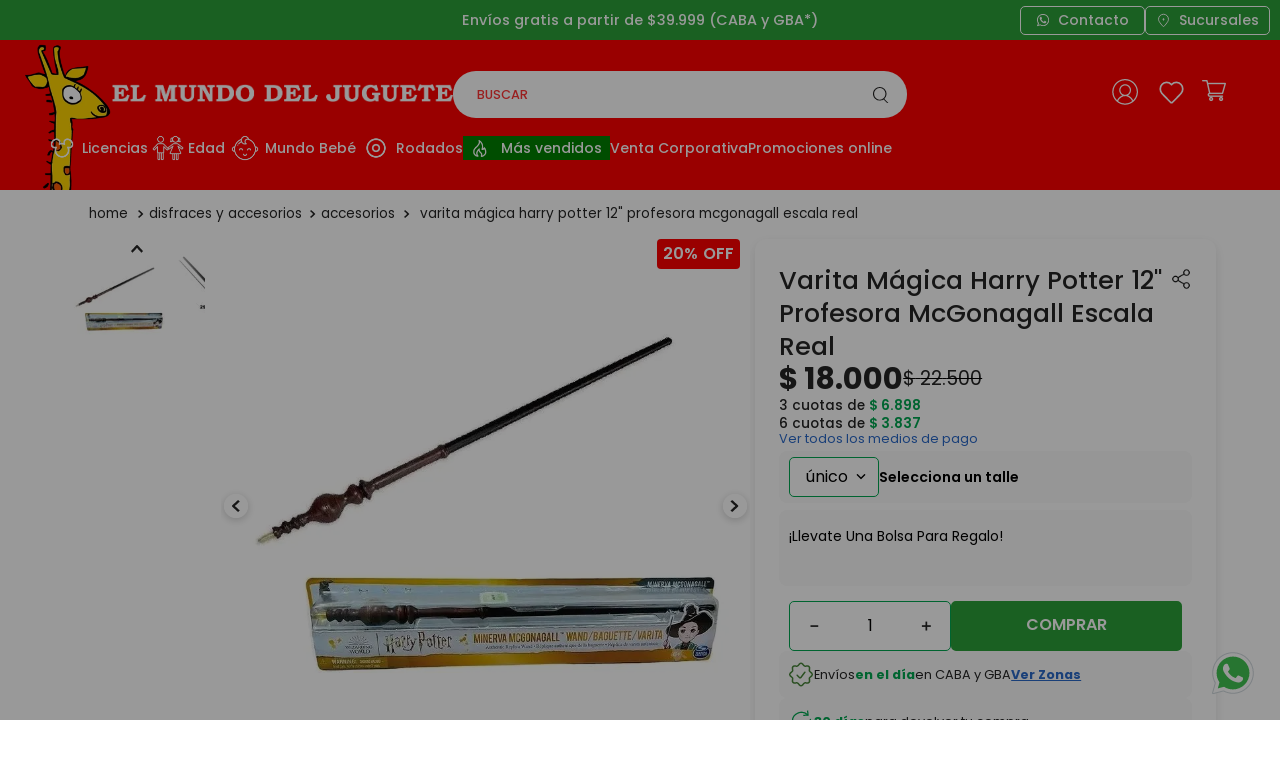

--- FILE ---
content_type: text/html; charset=utf-8
request_url: https://www.elmundodeljuguete.com.ar/varita-magica-harry-potter-12-profesora-mcgonagall-escala-real-2767007/p
body_size: 136250
content:

<!DOCTYPE html>
  <html lang="es-AR">
  <head>
    <meta name="viewport" content="width=device-width, initial-scale=1">
    <meta name="generator" content="vtex.render-server@8.179.0">
    <meta charset='utf-8'>
    

    
<style id="critical" type="text/css">@charset "UTF-8";@font-face{font-family:Poppins;src:url(https://mundojuguete.vtexassets.com/assets/vtex/assets-builder/mundojuguete.mundojuguete-theme/1.0.45/fonts/Poppins-Thin___9ec263601ee3fcd71763941207c9ad0d.ttf);font-weight:100}@font-face{font-family:Poppins;src:url(https://mundojuguete.vtexassets.com/assets/vtex/assets-builder/mundojuguete.mundojuguete-theme/1.0.45/fonts/Poppins-ThinItalic___01555d25092b213d2ea3a982123722c9.ttf);font-weight:100;font-style:italic}@font-face{font-family:Poppins;src:url(https://mundojuguete.vtexassets.com/assets/vtex/assets-builder/mundojuguete.mundojuguete-theme/1.0.45/fonts/Poppins-ExtraLight___6f8391bbdaeaa540388796c858dfd8ca.ttf);font-weight:200}@font-face{font-family:Poppins;src:url(https://mundojuguete.vtexassets.com/assets/vtex/assets-builder/mundojuguete.mundojuguete-theme/1.0.45/fonts/Poppins-ExtraLightItalic___a9bed017984a258097841902b696a7a6.ttf);font-weight:200;font-style:italic}@font-face{font-family:Poppins;src:url(https://mundojuguete.vtexassets.com/assets/vtex/assets-builder/mundojuguete.mundojuguete-theme/1.0.45/fonts/Poppins-Light___fcc40ae9a542d001971e53eaed948410.ttf);font-weight:300}@font-face{font-family:Poppins;src:url(https://mundojuguete.vtexassets.com/assets/vtex/assets-builder/mundojuguete.mundojuguete-theme/1.0.45/fonts/Poppins-LightItalic___0613c488cf7911af70db821bdd05dfc4.ttf);font-weight:300;font-style:italic}@font-face{font-family:Poppins;src:url(https://mundojuguete.vtexassets.com/assets/vtex/assets-builder/mundojuguete.mundojuguete-theme/1.0.45/fonts/Poppins-Regular___093ee89be9ede30383f39a899c485a82.ttf);font-weight:400}@font-face{font-family:Poppins;src:url(https://mundojuguete.vtexassets.com/assets/vtex/assets-builder/mundojuguete.mundojuguete-theme/1.0.45/fonts/Poppins-Medium___bf59c687bc6d3a70204d3944082c5cc0.ttf);font-weight:500}@font-face{font-family:Poppins;src:url(https://mundojuguete.vtexassets.com/assets/vtex/assets-builder/mundojuguete.mundojuguete-theme/1.0.45/fonts/Poppins-MediumItalic___cf5ba39d9ac24652e25df8c291121506.ttf);font-weight:500;font-style:italic}@font-face{font-family:Poppins;src:url(https://mundojuguete.vtexassets.com/assets/vtex/assets-builder/mundojuguete.mundojuguete-theme/1.0.45/fonts/Poppins-SemiBold___6f1520d107205975713ba09df778f93f.ttf);font-weight:600}@font-face{font-family:Poppins;src:url(https://mundojuguete.vtexassets.com/assets/vtex/assets-builder/mundojuguete.mundojuguete-theme/1.0.45/fonts/Poppins-SemiBoldItalic___9841f3d906521f7479a5ba70612aa8c8.ttf);font-weight:600;font-style:italic}@font-face{font-family:Poppins;src:url(https://mundojuguete.vtexassets.com/assets/vtex/assets-builder/mundojuguete.mundojuguete-theme/1.0.45/fonts/Poppins-Bold___08c20a487911694291bd8c5de41315ad.ttf);font-weight:700}@font-face{font-family:Poppins;src:url(https://mundojuguete.vtexassets.com/assets/vtex/assets-builder/mundojuguete.mundojuguete-theme/1.0.45/fonts/Poppins-BoldItalic___19406f767addf00d2ea82cdc9ab104ce.ttf);font-weight:700;font-style:italic}@font-face{font-family:Poppins;src:url(https://mundojuguete.vtexassets.com/assets/vtex/assets-builder/mundojuguete.mundojuguete-theme/1.0.45/fonts/Poppins-ExtraBold___d45bdbc2d4a98c1ecb17821a1dbbd3a4.ttf);font-weight:800}@font-face{font-family:Poppins;src:url(https://mundojuguete.vtexassets.com/assets/vtex/assets-builder/mundojuguete.mundojuguete-theme/1.0.45/fonts/Poppins-ExtraBoldItalic___8afe4dc13b83b66fec0ea671419954cc.ttf);font-weight:800;font-style:italic}@font-face{font-family:Poppins;src:url(https://mundojuguete.vtexassets.com/assets/vtex/assets-builder/mundojuguete.mundojuguete-theme/1.0.45/fonts/Poppins-Black___14d00dab1f6802e787183ecab5cce85e.ttf);font-weight:900}@font-face{font-family:Poppins;src:url(https://mundojuguete.vtexassets.com/assets/vtex/assets-builder/mundojuguete.mundojuguete-theme/1.0.45/fonts/Poppins-BlackItalic___e9c5c588e39d0765d30bcd6594734102.ttf);font-weight:900;font-style:italic}.ph5{padding-left:1rem;padding-right:1rem}.f7{font-size:.75rem}.vtex-flex-layout-0-x-flexRow--PDP-assemblyOptionsGiftCardContainer{background-color:#f9f9f9;border-radius:8px;padding:6px 10px;margin-bottom:.5rem}.vtex-product-customizer-2-x-productAssemblyGroupNameRow--PDP-assemblyOptionsGiftCardContainer .vtex-button,.vtex-product-customizer-2-x-productAssemblyGroupRequiredTag--PDP-assemblyOptionsGiftCardContainer,.vtex-product-customizer-2-x-textInputValue .vtex-input__label{display:none}.vtex-product-customizer-2-x-textInputValue .vtex-input-prefix__group{border:none!important}.vtex-product-customizer-2-x-textInputValue .vtex-styleguide-9-x-input{border:1px solid #00a650!important;border-radius:5px}.vtex-product-customizer-2-x-productAssemblyGroupName--PDP-assemblyOptionsGiftCardContainer{color:#00a650;font-weight:600;position:relative}.vtex-product-customizer-2-x-productAssemblyGroupName--PDP-assemblyOptionsGiftCardContainer:after{content:"* requerido";position:absolute;right:-60px;top:8px;font-size:10px;font-weight:500;display:inline-block;color:#e06d6d}@media (max-width:650px){.vtex-product-price-1-x-currencyContainer--PDP-priceSelling{font-size:1.6rem}.vtex-product-price-1-x-installments--PDP-productInstallment{font-size:.8rem}}.vtex-rich-text-0-x-paragraph--PDP-assemblyOptionsGiftCardInfo{margin:0;padding:0;font-size:12px;color:#2968c8}.br3{border-radius:.5rem}.ma2{margin:.25rem}.di{display:inline}.c-muted-5{color:#f2f4f5}.vtex-store-components-3-x-skuSelectorItem{font-size:90%;height:36px}.vtex-store-components-3-x-skuSelectorItemImage{padding:0;height:40px;width:40px}.vtex-store-components-3-x-diagonalCross{background-image:linear-gradient(to top right,transparent 44%,rgba(0,0,0,.3) 48%,currentColor 0,currentColor 52%,transparent 0)}.vtex-store-components-3-x-frameAround{bottom:-.25rem;top:-.25rem;left:-.25rem;right:-.25rem}.vtex-flex-layout-0-x-flexRowContent--PDP-skuSelectorContainerColor .vtex-store-components-3-x-skuSelectorNameContainer{margin:0;display:flex;flex-direction:column;gap:10px;justify-content:flex-start;align-items:flex-start}.vtex-flex-layout-0-x-flexRowContent--PDP-skuSelectorContainerColor .vtex-store-components-3-x-skuSelectorName:after{content:"Selecciona un modelo";font-weight:600;font-size:.875rem;color:#000;display:inline;width:max-content}.vtex-flex-layout-0-x-flexRowContent--PDP-skuSelectorContainerColor .vtex-store-components-3-x-frameAround{border:1px solid #00a650;border-radius:5px;background-color:#fff;padding:0}.vtex-flex-layout-0-x-flexRowContent--PDP-skuSelectorContainerColor .vtex-store-components-3-x-skuSelectorItemImage{width:70px;height:70px}.vtex-flex-layout-0-x-flexRowContent--PDP-skuSelectorContainerColor .vtex-store-components-3-x-skuSelectorInternalBox{border:none}.vtex-flex-layout-0-x-flexRowContent--PDP-skuSelectorContainerColor .vtex-store-components-3-x-skuSelectorItem--selected .vtex-store-components-3-x-frameAround{border:2px solid #00a650}button,input,select{font-family:sans-serif;font-size:100%;line-height:1.15;margin:0}button,select{text-transform:none}.ma1{margin:.125rem}.ml2{margin-left:.25rem}.mb3{margin-bottom:.5rem}.mb7{margin-bottom:2rem}.inline-flex{display:-webkit-inline-box;display:inline-flex}.flex-auto{-webkit-box-flex:1;flex:1 1 auto;min-width:0;min-height:0}.flex-wrap{flex-wrap:wrap}body,button,input,select{-webkit-font-smoothing:antialiased;-moz-osx-font-smoothing:grayscale}body,button,input,select{font-family:-apple-system,BlinkMacSystemFont,avenir next,avenir,helvetica neue,helvetica,ubuntu,roboto,noto,segoe ui,arial,sans-serif}.h-regular{height:2.5rem;box-sizing:border-box}.c-muted-1,.c-muted-2{color:#000}.o-0{opacity:0}.truncate{white-space:nowrap;overflow:hidden;text-overflow:ellipsis}.vtex-flex-layout-0-x-flexRowContent--PDP-skuSelectorContainerTalle .vtex-store-components-3-x-skuSelectorContainer{width:100%;background-color:#f9f9f9;padding:6px;border-radius:8px;margin-bottom:7px}.vtex-flex-layout-0-x-flexRowContent--PDP-skuSelectorContainer .vtex-store-components-3-x-skuSelectorName{display:flex;align-items:center;font-size:0}.vtex-flex-layout-0-x-flexRowContent--PDP-skuSelectorContainer .vtex-store-components-3-x-skuSelectorSubcontainer{margin-bottom:0}.vtex-flex-layout-0-x-flexRowContent--PDP-skuSelectorContainer .vtex-dropdown__container{border:1px solid #00a650;border-radius:5px}.vtex-flex-layout-0-x-flexRowContent--PDP-skuSelectorContainer .vtex-store-components-3-x-skuSelectorTextContainer{margin:0;display:flex;align-items:center;gap:5px}.vtex-flex-layout-0-x-flexRowContent--PDP-skuSelectorContainer .vtex-store-components-3-x-skuSelectorOptionsList{width:auto}.vtex-flex-layout-0-x-flexRowContent--PDP-skuSelectorContainerTalle .vtex-store-components-3-x-skuSelectorNameContainer{margin:0;display:flex;flex-direction:row-reverse;gap:10px;justify-content:flex-end}.vtex-flex-layout-0-x-flexRowContent--PDP-skuSelectorContainerTalle .vtex-store-components-3-x-skuSelectorName:after{content:"Selecciona un talle";font-weight:600;font-size:.875rem;color:#000;display:inline;width:max-content}.vtex-styleguide-9-x-container .vtex-dropdown__arrow{color:#000}@media screen and (min-width:40em){.ph5-m{padding-left:1rem;padding-right:1rem}body{font-family:Poppins,roboto,noto,segoe ui,arial,sans-serif;font-weight:400;text-transform:none;letter-spacing:0}body{font-size:1rem}}.border-box,a,aside,body,div,figure,h1,html,input[type=text],li,nav,p,section,ul{box-sizing:border-box}h1{font-size:2em;margin:.67em 0}figure{display:block}figure{margin:1em 40px}.bg-action-primary{background-color:#aeacac}.bg-muted-5{background-color:#f2f4f5}.bb{border-bottom-style:solid;border-bottom-width:1px}.b--action-primary{border-color:#aeacac}.b--muted-2{border-color:#979899}.b--muted-5{border-color:#f2f4f5}.br0{border-radius:0}.border-box,a,aside,body,div,figure,h1,html,input[type=tel],input[type=text],li,nav,p,section,ul{box-sizing:border-box}.nr1{margin-right:-.125rem}.pv1{padding-top:.125rem;padding-bottom:.125rem}.pl2{padding-left:.25rem}.pr2{padding-right:.25rem}.ph2{padding-left:.25rem;padding-right:.25rem}.pa3{padding:.5rem}.pv3{padding-top:.5rem;padding-bottom:.5rem}.mb4{margin-bottom:.75rem}.mb5{margin-bottom:1rem}.pl7{padding-left:2rem}.pr7{padding-right:2rem}.pt7{padding-top:2rem}.pb7{padding-bottom:2rem}.pv8{padding-top:3rem;padding-bottom:3rem}.bottom-0{bottom:0}.absolute--fill{top:0;right:0;bottom:0;left:0}.dn{display:none}.db{display:block}.flex-none{-webkit-box-flex:0;flex:none}.self-start{align-self:flex-start}.order-0{-webkit-box-ordinal-group:1;order:0}.order-1{-webkit-box-ordinal-group:2;order:1}.order-2{-webkit-box-ordinal-group:3;order:2}.link{text-decoration:none}.min-h-small{min-height:2rem;box-sizing:border-box}.c-disabled{color:#979899}.c-on-action-primary{color:#fff}.o-100{opacity:1}.strike{text-decoration:line-through}.f5{font-size:1rem}.t-heading-4{text-transform:none;letter-spacing:0}.t-heading-4{font-family:Poppins,noto,segoe ui,arial,sans-serif;font-weight:400;font-size:1.8rem}.t-action--small{font-size:.875rem}.t-action--small{font-family:Poppins,roboto,noto,segoe ui,arial,sans-serif;font-weight:500;text-transform:uppercase;letter-spacing:0}.w3{width:4rem}.w-20{width:20%}.z-1{z-index:1}.z-2{z-index:2}@media screen and (min-width:20em){.ttc-s{text-transform:capitalize}body{font-family:Poppins,roboto,noto,segoe ui,arial,sans-serif;font-weight:400;text-transform:none;letter-spacing:0}body{font-size:1rem}}@media screen and (min-width:40em){.pl5-ns{padding-left:1rem}.db-ns{display:block}.flex-ns{display:-webkit-box;display:flex}.justify-end-ns{-webkit-box-pack:end;justify-content:flex-end}.w-80-ns{width:80%}.ph5-m{padding-left:1rem;padding-right:1rem}body{font-family:Poppins,roboto,noto,segoe ui,arial,sans-serif;font-weight:400;text-transform:none;letter-spacing:0}body{font-size:1rem}}.vtex-store-components-3-x-figure{margin:0}.vtex-store-components-3-x-gradientBaseBottom{background:linear-gradient(transparent,#fff)}.vtex-store-components-3-x-gradientBaseTop{background:linear-gradient(#fff,transparent)}.vtex-store-components-3-x-carouselGaleryThumbs .swiper-slide{height:auto}.vtex-store-components-3-x-swiper-pagination{position:absolute;text-align:center;transform:translateZ(0);z-index:10}.swiper-container{margin-left:auto;margin-right:auto;position:relative;overflow:hidden;list-style:none;padding:0;z-index:1}.swiper-wrapper{position:relative;width:100%;height:100%;z-index:1;display:flex;box-sizing:content-box}.swiper-wrapper{transform:translateZ(0)}.swiper-slide{flex-shrink:0;width:100%;height:100%;position:relative}.w-20.w-20.w-20{width:20%}.center-all{margin:auto}.top-50{top:50%}.translate--50y{transform:translateY(-50%)}.mundojuguete-medios-pago-0-x-trigger{color:#2968c8;font-size:.8rem;margin-bottom:5px}.mundojuguete-medios-pago-0-x-trigger:visited{color:#2968c8}.mundojuguete-assembly-options-0-x-productAssemblyGroupNameRow--PDP-assemblyOptionsContainer .vtex-button{display:none}.mundojuguete-assembly-options-0-x-itemContainer--PDP-assemblyOptionsContainer{border-bottom:2px #f9f9f9;display:flex;justify-content:flex-start;align-items:center;gap:10px}.mundojuguete-assembly-options-0-x-itemContainer--PDP-assemblyOptionsContainer,.mundojuguete-assembly-options-0-x-productAssemblyGroupNameRow--PDP-assemblyOptionsContainer{background-color:#f9f9f9;padding:6px 10px}.vtex-add-to-cart-button-0-x-buttonText{font-weight:600}.vtex-breadcrumb-1-x-container{margin:.5rem 5% .5rem .5rem;padding-left:14%;text-transform:lowercase;font-size:.85rem}.vtex-breadcrumb-1-x-link{padding:0;color:#242424}.vtex-breadcrumb-1-x-homeLink{padding:0}.vtex-breadcrumb-1-x-homeLink:before{content:"HOME";color:#242424}.vtex-breadcrumb-1-x-caretIcon{padding:0 4px;color:#242424}.vtex-breadcrumb-1-x-term{color:#242424}.vtex-breadcrumb-1-x-homeIcon{display:none}.vtex-breadcrumb-1-x-arrow{padding-left:.1rem;padding-right:.1rem}.vtex-breadcrumb-1-x-homeLink{padding:0 4px 0 0}@media (min-width:768px){.vtex-breadcrumb-1-x-homeLink{padding-bottom:2px}}@media (max-width:768px){.vtex-breadcrumb-1-x-container{padding-left:1%;font-size:.65rem}}@media (max-width:650px){.vtex-breadcrumb-1-x-container{margin:0}}.vtex-flex-layout-0-x-flexRowContent--PDP-Breadcrum .vtex-breadcrumb-1-x-container{padding-left:4%!important}.vtex-flex-layout-0-x-flexCol--PDP-productAvailable{gap:.3rem}.vtex-flex-layout-0-x-flexCol--PDP-priceContainer{gap:.7rem}.vtex-flex-layout-0-x-flexRowContent--PDP-priceSaveingsRow{gap:.7rem;align-items:center}.vtex-flex-layout-0-x-flexCol--PDP-productInstallmentsContainer{gap:.5rem}.vtex-flex-layout-0-x-flexRowContent--PDP-skuSelectorFirstContainer .vtex-flex-layout-0-x-stretchChildrenWidth{width:100%!important}.vtex-flex-layout-0-x-flexColChild--PDP-assemblyOptionsContainer{max-height:230px;overflow-y:scroll;margin-bottom:15px;border-radius:8px}.vtex-flex-layout-0-x-flexRowContent--PDP-buttonAddToCartRow{margin:0 auto;display:flex;flex-direction:column;gap:.7rem;align-items:flex-start;padding:0 10px}.vtex-flex-layout-0-x-flexRowContent--PDP-buttonAddToCartRow .vtex-flex-layout-0-x-stretchChildrenWidth:last-child{width:100%!important}.vtex-flex-layout-0-x-flexRow--PDP-buttonAddToCartRow{max-width:600px;margin:0 auto}.vtex-flex-layout-0-x-flexRowContent--PDP-buttonAddToCartRow .vtex-numeric-stepper__input{width:100%}.vtex-flex-layout-0-x-flexRowContent--PDP-buttonAddToCartRow .vtex-button{background-color:#2ba039;border-color:#2ba039;border-radius:5px;height:50px}@media (max-width:768px){.vtex-flex-layout-0-x-flexRowContent--PDP-buttonAddToCartRow{margin:0 auto;display:flex;flex-direction:row;gap:.35rem;align-items:flex-start}.vtex-flex-layout-0-x-flexRowContent--PDP-buttonAddToCartRow .vtex-flex-layout-0-x-stretchChildrenWidth:nth-child(odd){transform:scale(.8)}}@media (min-width:1025px){.vtex-flex-layout-0-x-flexRow--PDP{padding:0 5% 20px}.vtex-flex-layout-0-x-flexRowContent--PDP-buttonAddToCartRow .vtex-numeric-stepper__input{width:4rem}.vtex-flex-layout-0-x-flexRowContent--PDP-buttonAddToCartRow{flex-direction:row;justify-content:space-between;align-items:flex-start}}@media (max-width:1025px){.vtex-flex-layout-0-x-flexRowContent--PDP-Breadcrum .vtex-breadcrumb-1-x-container{padding-left:1%!important}.vtex-flex-layout-0-x-flexRowContent--PDP{display:flex;flex-direction:column;justify-content:flex-start;align-items:center}.vtex-flex-layout-0-x-flexCol--PDP-RIGHT{min-width:100%}.vtex-flex-layout-0-x-flexRowContent--PDP .vtex-flex-layout-0-x-stretchChildrenWidth{width:100%!important;max-width:600px!important}}@media (max-width:639px){.vtex-flex-layout-0-x-flexCol--PDP-RIGHT{padding:24px 5px}.vtex-flex-layout-0-x-flexColChild--PDP-assemblyOptionsContainer{max-height:180px}}.vtex-product-price-1-x-currencyContainer--PDP-priceList{font-size:1.2rem;color:#242424}.vtex-product-price-1-x-currencyContainer--PDP-priceSelling{font-size:1.9rem;font-weight:700;color:#242424}.vtex-product-price-1-x-savings--PDP-priceSavings{background-color:red;padding:6px;border-radius:4px;font-size:0;display:flex}.vtex-product-price-1-x-savingsPercentage--PDP-priceSavings{font-weight:600;font-size:1rem;color:#fff}.vtex-product-price-1-x-savingsPercentage--PDP-priceSavings:after{content:"OFF";margin-left:5px;display:inline-block;font-weight:600;font-size:1rem;color:#fff}.vtex-product-price-1-x-installments--PDP-productInstallment{font-size:.85rem;font-weight:500;color:#242424}.vtex-product-price-1-x-installmentValue--PDP-productInstallment{font-size:.85rem;font-weight:600;color:#00a650}@media (max-width:650px){.vtex-product-price-1-x-currencyContainer--PDP-priceList{font-size:1rem}.vtex-product-price-1-x-currencyContainer--PDP-priceSelling{font-size:1.6rem}.vtex-product-price-1-x-savings--PDP-priceSavings{padding:6px}.vtex-product-price-1-x-savingsPercentage--PDP-priceSavings,.vtex-product-price-1-x-savingsPercentage--PDP-priceSavings:after{font-size:.95rem}.vtex-product-price-1-x-installments--PDP-productInstallment{font-size:.8rem}}.vtex-product-quantity-1-x-quantitySelectorContainer--PDP-quantitySelector{margin:0}.vtex-product-quantity-1-x-quantitySelectorContainer--PDP-quantitySelector .vtex-numeric-stepper-container{border:1px solid #00a650;border-radius:5px}.vtex-product-quantity-1-x-quantitySelectorContainer--PDP-quantitySelector .vtex-numeric-stepper__input{border:none;background:0 0}.vtex-store-components-3-x-productImagesThumb--PDP-Images{overflow:hidden;border-bottom:2px solid transparent;max-width:100px;margin:10px 0}.vtex-store-components-3-x-caretIcon--PDP-Images{width:12px;height:12px;color:#242424}.vtex-store-components-3-x-swiperCaretNext--PDP-Images,.vtex-store-components-3-x-swiperCaretPrev--PDP-Images{padding:2px;margin:3px;width:20px;height:20px;display:flex;justify-content:center;align-items:center;background-color:hsla(0,0%,100%,.9);border:none;border-radius:50%;box-shadow:0 2px 8px rgba(0,0,0,.2)}.vtex-store-components-3-x-productImagesGallerySwiperContainer--PDP-Images .vtex-store-components-3-x-swiper-pagination{display:none}.vtex-store-components-3-x-productBrand--PDP-productName{font-size:1.6rem;color:#242424;font-weight:500}@media (max-width:650px){.vtex-store-components-3-x-productImageTag--PDP-Images--main{max-width:65%;display:flex;margin:0 auto}.vtex-store-components-3-x-productBrand--PDP-productName{font-size:1.3rem}}.vtex-product-price-1-x-currencyDecimal,.vtex-product-price-1-x-currencyFraction{display:none}.vtex-numeric-stepper__minus-button,.vtex-numeric-stepper__plus-button{border:none;background:0 0;border-top-left-radius:5px;border-bottom-left-radius:5px;color:#242424}html{line-height:1.15;-ms-text-size-adjust:100%;-webkit-text-size-adjust:100%}body{margin:0}aside,nav,section{display:block}a{background-color:transparent;-webkit-text-decoration-skip:objects}img{border-style:none}svg:not(:root){overflow:hidden}button,input{font-family:sans-serif;font-size:100%;line-height:1.15;margin:0}button,input{overflow:visible}button{text-transform:none}button,html [type=button]{-webkit-appearance:button}[type=button]::-moz-focus-inner,button::-moz-focus-inner{border-style:none;padding:0}[type=button]:-moz-focusring,button:-moz-focusring{outline:ButtonText dotted 1px}::-webkit-file-upload-button{-webkit-appearance:button;font:inherit}.bg-base{background-color:#fff}.bg-transparent{background-color:transparent}.contain{background-size:contain!important}.bg-center{background-position:50%}.bg-center{background-repeat:no-repeat}.ba{border-style:solid;border-width:1px}.bn{border-style:none;border-width:0}.b--muted-4{border-color:#e3e4e6}.b--transparent{border-color:transparent}.br2{border-radius:0}.br--right{border-bottom-left-radius:0}.br--right{border-top-left-radius:0}.br--left{border-top-right-radius:0;border-bottom-right-radius:0}.b--solid{border-style:solid}.bw0{border-width:0}.bw1{border-width:.125rem}.br-0{border-right-width:0}.bl-0{border-left-width:0}.border-box,a,aside,body,div,html,input[type=text],li,nav,p,section,ul{box-sizing:border-box}.pa0{padding:0}.ma0{margin:0}.pl0{padding-left:0}.ml0{margin-left:0}.pr0{padding-right:0}.mr0{margin-right:0}.pt0{padding-top:0}.mt0{margin-top:0}.pb0{padding-bottom:0}.mb0{margin-bottom:0}.pv0{padding-top:0;padding-bottom:0}.mv0{margin-top:0;margin-bottom:0}.nr2{margin-right:-.25rem}.pv2{padding-top:.25rem;padding-bottom:.25rem}.nl3{margin-left:-.5rem}.pr3{padding-right:.5rem}.mr3{margin-right:.5rem}.ph3{padding-left:.5rem;padding-right:.5rem}.pa4{padding:.75rem}.pl4{padding-left:.75rem}.ml4{margin-left:.75rem}.nr4{margin-right:-.75rem}.pv4{padding-top:.75rem;padding-bottom:.75rem}.ph4{padding-left:.75rem;padding-right:.75rem}.pl5{padding-left:1rem}.pr5{padding-right:1rem}.ph6{padding-left:1.5rem;padding-right:1.5rem}.mh6{margin-left:1.5rem;margin-right:1.5rem}.top-0{top:0}.right-0{right:0}.left-0{left:0}.dib{display:inline-block}.flex{display:-webkit-box;display:flex}.flex-column{-webkit-box-orient:vertical;flex-direction:column}.flex-column,.flex-row{-webkit-box-direction:normal}.flex-row{-webkit-box-orient:horizontal;flex-direction:row}.items-start{-webkit-box-align:start;align-items:flex-start}.items-center{-webkit-box-align:center;align-items:center}.items-stretch{-webkit-box-align:stretch;align-items:stretch}.justify-start{-webkit-box-pack:start;justify-content:flex-start}.justify-end{-webkit-box-pack:end;justify-content:flex-end}.justify-center{-webkit-box-pack:center;justify-content:center}.justify-between{-webkit-box-pack:justify;justify-content:space-between}.justify-around{justify-content:space-around}.flex-grow-1{-webkit-box-flex:1;flex-grow:1}.fr{float:right}body,button,input{-webkit-font-smoothing:antialiased;-moz-osx-font-smoothing:grayscale}body,button,input{font-family:-apple-system,BlinkMacSystemFont,avenir next,avenir,helvetica neue,helvetica,ubuntu,roboto,noto,segoe ui,arial,sans-serif}.list{list-style-type:none}.h-100{height:100%}.min-vh-100{min-height:100vh}.h-auto{height:auto}.min-h-regular{min-height:2.5rem;box-sizing:border-box}.h-large{height:3rem;box-sizing:border-box}.gray{color:#979899}.c-action-primary{color:#000}.c-muted-2{color:#000}.c-on-base{color:#000}img{max-width:100%}.lh-solid{line-height:1}.lh-copy{line-height:1.5}.mw7{max-width:48rem}.mw9{max-width:96rem}.outline-0{outline:0}.overflow-hidden{overflow:hidden}.relative{position:relative}.absolute{position:absolute}.no-underline{text-decoration:none}.tl{text-align:left}.tc{text-align:center}.v-mid{vertical-align:middle}.t-heading-6{font-size:1.25rem}.t-body,.t-heading-6,body{font-family:Poppins,roboto,noto,segoe ui,arial,sans-serif;font-weight:400;text-transform:none;letter-spacing:0}.t-body,body{font-size:1rem}.t-small{font-size:.875rem}.t-small{font-family:Poppins,roboto,noto,segoe ui,arial,sans-serif;font-weight:400;text-transform:none;letter-spacing:0}.t-action{font-family:Poppins,roboto,noto,segoe ui,arial,sans-serif;font-weight:600;font-size:1rem;text-transform:uppercase;letter-spacing:0}.b{font-weight:700}.fw5{font-weight:500}.center{margin-left:auto}.center{margin-right:auto}.nowrap{white-space:nowrap}.w-100{width:100%}.w-auto{width:auto}.z-999{z-index:999}@media screen and (min-width:20em){body{font-family:Poppins,roboto,noto,segoe ui,arial,sans-serif;font-weight:400;text-transform:none;letter-spacing:0}body{font-size:1rem}}@media screen and (min-width:40em){.pl5-ns{padding-left:1rem}.w-80-ns{width:80%}.ph5-m{padding-left:1rem;padding-right:1rem}body{font-family:Poppins,roboto,noto,segoe ui,arial,sans-serif;font-weight:400;text-transform:none;letter-spacing:0}body{font-size:1rem}}@media screen and (min-width:64em){body{font-family:Poppins,roboto,noto,segoe ui,arial,sans-serif;font-weight:400;text-transform:none;letter-spacing:0}body{font-size:1rem}}@media screen and (min-width:80em){.ph2-xl{padding-left:.25rem;padding-right:.25rem}body{font-family:Poppins,roboto,noto,segoe ui,arial,sans-serif;font-weight:400;text-transform:none;letter-spacing:0}body{font-size:1rem}}@-webkit-keyframes vtex-render-runtime-8-x-slide{0%{transform:translate3d(-50%,0,0)}to{transform:translateZ(0)}}@keyframes vtex-render-runtime-8-x-slide{0%{transform:translate3d(-50%,0,0)}to{transform:translateZ(0)}}.vtex-render-runtime-8-x-slide{-webkit-animation:1.5s linear infinite vtex-render-runtime-8-x-slide;animation:1.5s linear infinite vtex-render-runtime-8-x-slide}.vtex-render-runtime-8-x-lazyload.lazyload{opacity:0}.vtex-flex-layout-0-x-stretchChildrenWidth{justify-content:center}.vtex-flex-layout-0-x-stretchChildrenWidth>:not(img){width:100%}@-webkit-keyframes vtex-styleguide-9-x-vtex-spinner-rotate{0%{transform:translateZ(0) rotate(0)}to{transform:translateZ(0) rotate(1turn)}}@keyframes vtex-styleguide-9-x-vtex-spinner-rotate{0%{transform:translateZ(0) rotate(0)}to{transform:translateZ(0) rotate(1turn)}}.vtex-styleguide-9-x-rotate{transform-origin:50% 50%;-webkit-animation:.5s linear infinite vtex-styleguide-9-x-vtex-spinner-rotate;animation:.5s linear infinite vtex-styleguide-9-x-vtex-spinner-rotate}.mundojuguete-shipping-option-components-0-x-shippingButtonMain{display:flex;flex-direction:column;justify-content:flex-start;align-items:center;background-color:#f9f9f9;border-radius:8px}.mundojuguete-shipping-option-components-0-x-shippingButtonContainer{width:100%;gap:9px;display:flex;justify-content:flex-start;align-items:center;background-color:#f9f9f9;border-radius:8px;padding:6px 10px 0}.mundojuguete-shipping-option-components-0-x-shippingButtonContainer:before{content:"";width:25px;height:25px;background-size:contain;background-position:50%;display:inline-block;background-image:url(/arquivos/location-icon-linear-pdp.svg)}@media screen and (min-width:40em){.ml-20-ns{margin-left:20%}}.border-box{box-sizing:border-box}.vtex-store-components-3-x-searchBarContainer .vtex-input-prefix__group{height:38px}.vtex-store-components-3-x-searchBarContainer input{color:#727273;border-radius:1px}@media only screen and (max-width:49rem){.vtex-store-components-3-x-searchBarContainer input{box-shadow:none}}.vtex-styleguide-9-x-hideDecorators::-ms-clear{display:none}.vtex-styleguide-9-x-noAppearance{-webkit-appearance:none;-moz-appearance:none;appearance:none}::-webkit-input-placeholder{color:#979899}::-moz-placeholder{color:#979899}:-ms-input-placeholder{color:#979899}:-moz-placeholder{color:#979899}.vtex-store-components-3-x-sizeDesktop{max-width:150px;max-height:75px;min-width:120px}.vtex-flex-layout-0-x-flexRow--rowHeaderPromo{background-color:#2ba039}.vtex-flex-layout-0-x-flexRowContent--rowHeaderPromo{height:40px}.vtex-flex-layout-0-x-flexRowContent--header-jirafa-main-container{padding-left:20px}.vtex-flex-layout-0-x-flexColChild--header-jirafa-giraffe-col{display:flex;justify-content:flex-end;align-items:center;padding:3px 0 0}.vtex-flex-layout-0-x-flexRowContent--colTextosHeader{gap:0 15px;justify-content:flex-end;padding-right:10px}.vtex-flex-layout-0-x-flexRowContent--stickyHeader{align-items:center;padding:10px 28px 10px 0}.vtex-flex-layout-0-x-flexCol--colLogoHeaderDk{align-items:center}.vtex-flex-layout-0-x-flexRowContent--rowLogoHeaderDk{justify-content:center;align-items:center}.vtex-flex-layout-0-x-flexRowContent--rowLoginWishlistMinicartHeader{justify-content:flex-end;align-items:center}.vtex-flex-layout-0-x-flexCol--colSearchBarHeaderDsk{padding:0;margin:0}.vtex-flex-layout-0-x-flexColChild--colSearchBarHeaderDsk{display:flex;justify-content:right;width:100%;padding:0;margin:0}.vtex-flex-layout-0-x-flexRow--restoDelMenu{margin-left:-70px}.vtex-flex-layout-0-x-flexRowContent--rowHeaderPromo{max-width:1500px;margin:0 auto}.vtex-flex-layout-0-x-flexRow--PDP-Breadcrum{max-width:100rem;padding:0 2.5%;margin:0 auto}.vtex-flex-layout-0-x-flexRow--PDP-Breadcrum .vtex-store-components-3-x-container{max-width:100%;padding:0}.vtex-flex-layout-0-x-flexRow--PDP{max-width:100rem;margin:0 auto;padding:0 2.5% 20px;background-color:#fff}.vtex-flex-layout-0-x-flexRow--PDP .vtex-store-components-3-x-container{padding:0;margin:0;max-width:100%}.vtex-flex-layout-0-x-flexRowContent--PDP{gap:.7rem}.vtex-flex-layout-0-x-flexCol--PDP-LEFT{padding:0 5px;max-width:1000px;background-color:#fff}.vtex-flex-layout-0-x-flexCol--PDP-RIGHT{max-width:600px;min-width:380px;background-color:#fff;gap:.7rem;box-shadow:0 4px 12px rgba(0,0,0,.1);padding:24px;border-radius:12px}.vtex-flex-layout-0-x-flexRowContent--PDP-whishlistShareRow{gap:0 10px;padding-top:5px}.vtex-flex-layout-0-x-flexCol--PDP-servicesContainer{gap:10px}.vtex-flex-layout-0-x-flexColChild--PDP-servicesContainer{background-color:#f9f9f9;border-radius:8px;padding:6px 10px}@media (min-width:1025px){.vtex-flex-layout-0-x-flexRow--PDP{padding:0 5% 20px}}@media (max-width:1025px){.vtex-flex-layout-0-x-flexRowContent--PDP{display:flex;flex-direction:column;justify-content:flex-start;align-items:center}.vtex-flex-layout-0-x-flexCol--PDP-RIGHT{min-width:100%}.vtex-flex-layout-0-x-flexRowContent--PDP .vtex-flex-layout-0-x-stretchChildrenWidth{width:100%!important;max-width:600px!important}}@media (max-width:639px){.vtex-flex-layout-0-x-flexCol--PDP-RIGHT{padding:24px 5px}}.vtex-login-2-x-profileIcon{width:34px;height:auto}@media (max-width:580px){.vtex-login-2-x-profileIcon{filter:invert(1)}}.vtex-menu-2-x-menuContainer--menuDesktop{align-items:top;gap:10px;padding-top:10px;min-height:40px;padding-bottom:0}.vtex-menu-2-x-styledLinkContent{color:#fff;font-weight:500}.vtex-menu-2-x-menuContainer{gap:0 20px}.vtex-menu-2-x-styledLinkContainer--menuActivePromotions,.vtex-menu-2-x-styledLinkContainer--menuBestSeller,.vtex-menu-2-x-styledLinkContainer--menuEnvios,.vtex-menu-2-x-styledLinkContainer--menuMediosDePago,.vtex-menu-2-x-styledLinkContainer--menuPromociones,.vtex-menu-2-x-styledLinkContainer--menuRodados,.vtex-menu-2-x-styledLinkContainer--menuVentaCorporativa{margin:0}.vtex-menu-2-x-styledLinkContent--menuPromociones{position:relative;padding-left:40px;display:inline-flex;align-items:center}.vtex-menu-2-x-styledLinkContent--menuPromociones:before{content:"";background-image:url(/arquivos/personajes-logo.png);background-size:contain;background-repeat:no-repeat;background-position:50%;position:absolute;left:0;width:40px;height:40px}.vtex-menu-2-x-styledLinkContent--menuMediosDePago{position:relative;padding-left:40px;display:inline-flex;align-items:center}.vtex-menu-2-x-styledLinkContent--menuMediosDePago:before{content:"";background-image:url(/arquivos/edad-logo.png);background-size:contain;background-repeat:no-repeat;background-position:50%;position:absolute;left:0;width:40px;height:40px}.vtex-menu-2-x-styledLinkContent--menuEnvios{position:relative;padding-left:40px;display:inline-flex;align-items:center}.vtex-menu-2-x-styledLinkContent--menuEnvios:before{content:"";background-image:url(/arquivos/mundo-bebe.png);background-size:contain;background-repeat:no-repeat;background-position:50%;position:absolute;left:0;width:40px;height:40px}.vtex-menu-2-x-menuItem--menuBestSeller{background-color:green;padding:3px 8px;margin-top:-3px}.vtex-menu-2-x-styledLinkContent--menuBestSeller{position:relative;padding-left:30px;display:inline-flex;align-items:center}.vtex-menu-2-x-styledLinkContent--menuBestSeller:before{content:"";background-image:url(/arquivos/fire-icon-menu-item.svg);background-size:contain;background-repeat:no-repeat;background-position:50%;position:absolute;left:0;width:17px;height:17px}.vtex-menu-2-x-styledLinkContent--menuRodados{position:relative;padding-left:40px;display:inline-flex;align-items:center}.vtex-menu-2-x-styledLinkContent--menuRodados:before{content:"";background-image:url(/arquivos/rodados-icon.png);background-size:contain;background-repeat:no-repeat;background-position:50%;position:absolute;left:0;width:40px;height:40px}.vtex-menu-2-x-styledLinkContent--menuActivePromotions,.vtex-menu-2-x-styledLinkContent--menuVentaCorporativa{position:relative;display:inline-flex;align-items:center}.vtex-minicart-2-x-openIconContainer{padding:0}.vtex-minicart-2-x-minicartIconContainer:before{content:"";display:inline-block;height:40px;width:40px;background-image:url(/arquivos/carrito-de-compras.png);background-repeat:no-repeat;background-position:50%;margin-bottom:5px;margin-left:-5px}.vtex-minicart-2-x-cartIcon{display:none}@media (max-width:580px){.vtex-minicart-2-x-openIconContainer{padding:.25rem 0 .25rem .25rem}.vtex-minicart-2-x-openIconContainer .vtex-button__label{padding-right:0;padding-left:0}}.vtex-modal-layout-0-x-triggerContainer--PDP-triggerShare{display:flex;justify-content:flex-end;align-items:flex-start}.vtex-rich-text-0-x-paragraph--textosHeaderPromo{font-weight:500;color:#fff;font-size:.9rem}.vtex-rich-text-0-x-paragraph--textosHeaderContacto,.vtex-rich-text-0-x-paragraph--textosHeaderSucursales{color:inherit;background-color:transparent;text-decoration:none;border:1px solid #fff;border-radius:5px;padding:3px;width:125px;display:flex;justify-content:center;align-items:center}.vtex-rich-text-0-x-link--textosHeaderContacto,.vtex-rich-text-0-x-link--textosHeaderSucursales{color:#fff;text-decoration:none;font-size:.875rem;font-weight:500}.vtex-rich-text-0-x-paragraph--textosHeaderContacto:before{background-image:url('data:image/svg+xml;utf,<?xml version="1.0" encoding="UTF-8"?><svg width="24" height="24" stroke-width="1.5" viewBox="0 0 16 16" fill="%23fff" xmlns="http://www.w3.org/2000/svg"><path d="M 7.5 1 C 3.914063 1 1 3.914063 1 7.5 C 1 8.796875 1.417969 9.984375 2.070313 11 L 0.953125 14.121094 L 4.429688 13.140625 C 5.351563 13.644531 6.375 14 7.5 14 C 11.085938 14 14 11.085938 14 7.5 C 14 3.914063 11.085938 1 7.5 1 Z M 7.5 2 C 10.542969 2 13 4.457031 13 7.5 C 13 10.542969 10.542969 13 7.5 13 C 6.457031 13 5.492188 12.707031 4.65625 12.203125 L 4.472656 12.089844 L 2.546875 12.628906 L 3.171875 10.894531 L 3.019531 10.683594 C 2.378906 9.78125 2 8.6875 2 7.5 C 2 4.457031 4.457031 2 7.5 2 Z M 5.0625 4 C 4.949219 4 4.761719 4.046875 4.601563 4.234375 C 4.445313 4.417969 4 4.867188 4 5.78125 C 4 6.691406 4.617188 7.574219 4.703125 7.699219 C 4.789063 7.824219 5.917969 9.695313 7.644531 10.5 C 8.054688 10.691406 8.375 10.804688 8.625 10.890625 C 9.039063 11.03125 9.414063 11.011719 9.710938 10.964844 C 10.042969 10.910156 10.730469 10.515625 10.875 10.082031 C 11.015625 9.648438 11.019531 9.277344 10.972656 9.199219 C 10.933594 9.121094 10.816406 9.074219 10.644531 8.984375 C 10.472656 8.890625 9.625 8.441406 9.46875 8.382813 C 9.3125 8.316406 9.195313 8.289063 9.078125 8.472656 C 8.964844 8.660156 8.636719 9.078125 8.535156 9.199219 C 8.433594 9.324219 8.335938 9.339844 8.164063 9.246094 C 7.988281 9.152344 7.433594 8.957031 6.777344 8.324219 C 6.265625 7.832031 5.917969 7.226563 5.820313 7.039063 C 5.71875 6.851563 5.808594 6.753906 5.894531 6.664063 C 5.972656 6.578125 6.066406 6.445313 6.152344 6.335938 C 6.238281 6.230469 6.265625 6.148438 6.324219 6.027344 C 6.382813 5.902344 6.355469 5.792969 6.3125 5.703125 C 6.265625 5.609375 5.921875 4.695313 5.78125 4.324219 C 5.640625 3.964844 5.496094 4.011719 5.390625 4.007813 C 5.292969 4 5.175781 4 5.0625 4 Z"></path></svg>')}.vtex-rich-text-0-x-paragraph--textosHeaderContacto:before,.vtex-rich-text-0-x-paragraph--textosHeaderSucursales:before{content:"";display:inline-block;background-size:15px;width:15px;height:15px;margin-right:.45rem;background-repeat:no-repeat}.vtex-rich-text-0-x-paragraph--textosHeaderSucursales:before{background-image:url('data:image/svg+xml;utf,<?xml version="1.0" encoding="UTF-8"?><svg width="24" height="24" stroke-width="1.5" viewBox="0 0 24 24" fill="none" xmlns="http://www.w3.org/2000/svg"><path d="M20 10C20 14.4183 12 22 12 22C12 22 4 14.4183 4 10C4 5.58172 7.58172 2 12 2C16.4183 2 20 5.58172 20 10Z" stroke="%23fff" stroke-width="1.5"/><path d="M12 11C12.5523 11 13 10.5523 13 10C13 9.44772 12.5523 9 12 9C11.4477 9 11 9.44772 11 10C11 10.5523 11.4477 11 12 11Z" fill="" stroke="%23fff" stroke-linecap="round" stroke-linejoin="round"/></svg>')}@media (max-width:1026px){.vtex-rich-text-0-x-paragraph--textosHeaderPromo{line-height:1.1rem}}@media (max-width:768px){.vtex-rich-text-0-x-paragraph--textosHeaderPromo{font-size:.75rem}}.vtex-rich-text-0-x-paragraph--PDP-inDayShippingTextService,.vtex-rich-text-0-x-paragraph--PDP-pickupTextLink{font-size:.8rem;color:#242424;font-weight:400;gap:10px;display:flex;justify-content:flex-start;align-items:center;margin:0;padding:5px 0}.vtex-rich-text-0-x-paragraph--PDP-inDayShippingTextService:before,.vtex-rich-text-0-x-paragraph--PDP-pickupTextLink:before{content:"";width:25px;height:25px;background-size:contain;background-position:50%;display:inline-block}.vtex-rich-text-0-x-paragraph--PDP-inDayShippingTextService:before{background-image:url(/arquivos/warranty-icon-pdp.svg)}.vtex-rich-text-0-x-paragraph--PDP-pickupTextLink:before{background-image:url(/arquivos/return-icon-pdp.svg)}.vtex-rich-text-0-x-strong--PDP-inDayShippingTextService,.vtex-rich-text-0-x-strong--PDP-pickupTextLink{color:#00a650}.vtex-rich-text-0-x-strong--PDP-inDayShippingTextService:last-child{text-decoration:underline;color:#2968c8}@media (max-width:650px){.vtex-rich-text-0-x-paragraph--PDP-inDayShippingTextService,.vtex-rich-text-0-x-paragraph--PDP-pickupTextLink{font-size:12px}}.vtex-slider-layout-0-x-sliderLayoutContainer--sliderTextoTopBar{max-width:1950px;margin:0 auto;padding:0}.vtex-stack-layout-0-x-stackItem--PDP-priceSavings{right:10px;left:auto;display:grid;justify-items:right;top:0}.vtex-sticky-layout-0-x-container--sticky-header{background-color:red}.vtex-store-components-3-x-logoContainer--logoMundoJugueteHeader{padding:0;align-items:right}.vtex-store-components-3-x-imageElement--header-giraffe-image{display:block;margin-left:auto;margin-right:15px;object-fit:cover;height:100%;min-height:100%;width:60%}@media (min-width:1025px) and (max-width:1325px){.vtex-store-components-3-x-imageElement--header-giraffe-image{width:100%}}.vtex-store-components-3-x-logoImage--logoMundoJugueteHeader{width:100%}.vtex-store-components-3-x-imageElement--logoWhatsapp{position:fixed;bottom:22px;right:22px}.vtex-store-components-3-x-searchBarContainer{padding-bottom:0;padding-top:0;width:80%}.vtex-store-components-3-x-autoCompleteOuterContainer--searchHeader{width:100%;max-width:600px;margin-left:auto}.vtex-store-components-3-x-searchBarContainer .vtex-input-prefix__group{background-color:#fff;border-color:transparent;border-radius:50px;padding:0;height:47px}.vtex-store-components-3-x-searchBarContainer .vtex-input__suffix{background-color:transparent;padding-right:.5rem}.vtex-store-components-3-x-searchBarContainer .vtex-styleguide-9-x-input{color:#000!important;font-size:.8rem!important;font-weight:500;padding-left:1.4rem}@media (max-width:1025px){.vtex-store-components-3-x-searchBarContainer{padding-bottom:0;padding-top:0;width:100%}.vtex-store-components-3-x-logoImage--logoMundoJugueteHeader{max-width:28vh!important}}@media (max-width:360px){.vtex-store-components-3-x-logoImage--logoMundoJugueteHeader{max-width:22vh!important}}@media (max-width:580px){.vtex-store-components-3-x-searchBarContainer .vtex-input-prefix__group{height:40px}.vtex-store-components-3-x-imageElement--iconoFav{filter:invert(1);margin-left:1rem;margin-right:1rem}.vtex-store-components-3-x-imageElementLink--iconoFav{margin-top:15px;display:flex;align-items:center;font-size:0;color:#fff}.vtex-store-components-3-x-imageElementLink--iconoFav:after{content:"Mis favoritos";padding-left:.01rem;color:#000;font-weight:600;font-size:1rem;padding-right:1.2rem;text-transform:none;align-items:center}.vtex-store-components-3-x-imageElement--logoWhatsapp{right:7px}}@media (max-width:400px){.vtex-store-components-3-x-searchBarContainer .vtex-input-prefix__group{height:35px}}@media (max-width:768px){.vtex-store-components-3-x-searchBarContainer{width:100%!important;max-width:100%!important}.vtex-store-components-3-x-autoCompleteOuterContainer--searchHeader{width:100%!important;margin-left:0}}.vtex-store-components-3-x-imageElement--PDP-iconShare{width:22px}.vtex-styleguide-9-x-input{background:0 0;color:inherit!important;border-color:inherit}</style>
<script>"use strict";!function(){var e=!!window.location.search.includes("__debugCriticalCSS")&&new URLSearchParams(window.location.search).get("__debugCriticalCSS"),t=new Set,n=-1,r=!1,i=null;function a(){if(e){for(var t=new Array("[critical]:"),n=0;n<arguments.length;n++)t[n+1]=arguments[n];console.log.apply(console,t)}}function o(e){var t=e&&document.getElementById(e);t&&(a("hydrating",e),t.removeAttribute("as"),t.setAttribute("type","text/css"),t.setAttribute("rel","stylesheet"))}function c(){l.then(_)}function _(){r||(a("Applying uncritical for",n,"styles: ",t),Array.from(t).sort((function(e,t){if(!e)return-1;if(!t)return 1;var n=e.replace("${UNCRITICAL_ID}_",""),r=t.replace("${UNCRITICAL_ID}_","");return Number(n)-Number(r)})).forEach(e=>{setTimeout(()=>{o(e)},1)}),r=!0,i())}window.__CRITICAL__UNCRITICAL_APPLIED__=new Promise((function(e){i=function(){a("uncritical applied"),e()}}));var l=new Promise((function(t){if(!document.querySelector("style#critical"))return t();window.__CRITICAL__RAISE_UNCRITICAL_EVENT__=t,"manual"!==e&&setTimeout(c,1e4)}));"manual"===e&&(window.__CRITICAL__applyAfterEvent=c,window.__CRITICAL__applyStyleById=o),window.__CRITICAL__RENDER_8_REGISTER__=function(i,_="error"){var l="loaded"===_?i:null;n<0&&function(){var e=document.getElementsByClassName("vtex_io_uncritical_css");n=0;for(var t=0;t<e.length;t++){var r=e[t];r.media&&!matchMedia(r.media).matches||(n+=1)}}(),t.has(l)||(t.add(l),!0===r?(a("Late hydration",l),o(l)):t.size===n&&"manual"!==e&&c())}}();</script>
<link rel="preload" href="https://mundojuguete.vtexassets.com/_v/public/assets/v1/bundle/css/asset.min.css?v=3&files=theme,mundojuguete.mundojuguete-theme@1.0.45$style.common,mundojuguete.mundojuguete-theme@1.0.45$style.small,mundojuguete.mundojuguete-theme@1.0.45$style.notsmall,mundojuguete.mundojuguete-theme@1.0.45$style.large,mundojuguete.mundojuguete-theme@1.0.45$style.xlarge&files=fonts,989db2448f309bfdd99b513f37c84b8f5794d2b5&files=npm,animate.css@3.7.0/animate.min.css&files=react~vtex.render-runtime@8.136.1,common&files=react~vtex.store-components@3.178.5,Container,BackToTopButton,2,ProductImages,4,SearchBar,Share,Logo,SKUSelector,3&files=react~vtex.styleguide@9.146.16,0,1,Spinner,27,15,NumericStepper,Tooltip,29&files=react~vtex.flex-layout@0.21.5,0&files=react~vtex.admin-pages@4.59.0,HighlightOverlay&files=react~mundojuguete.shipping-option-components@0.0.5,index&files=react~vtex.rich-text@0.16.1,index&files=react~vtex.modal-layout@0.14.2,0,ModalHeader&files=react~mundojuguete.lateral-modal@0.0.6,LateralModal&files=react~mundojuguete.quantity-stock-left@0.0.2,QuantityLeft&files=react~mundojuguete.price-without-tax@0.0.4,PriceWithoutTaxPDP&files=react~vtex.search@2.18.8,Autocomplete&files=react~vtex.login@2.69.1,1&files=react~vtex.minicart@2.68.0,Minicart&files=react~mundojuguete.mega-menu@0.0.21,2&files=react~mundojuguete.medios-pago@0.0.11,mediosPagoV2&files=react~vtex.product-customizer@2.12.4,ProductAssemblyOptionInputValues&files=overrides,vtex.product-list@0.37.5$overrides,vtex.minicart@2.68.0$overrides,mundojuguete.mundojuguete-theme@1.0.45$overrides,mundojuguete.mundojuguete-theme@1.0.45$fonts&workspace=master" as="style" crossorigin  class="vtex_io_uncritical_css" id="uncritical_style_0" onload="this.onload=null;window.__CRITICAL__RENDER_8_REGISTER__(this.id, 'loaded')" onerror="this.onerror=null;handleCSSFallback();setTimeout(function(){window.__CRITICAL__RENDER_8_REGISTER__(this.id, 'error')}, 300);"/>
<noscript id="styles_base">
<link rel="stylesheet" type="text/css" href="https://mundojuguete.vtexassets.com/_v/public/assets/v1/bundle/css/asset.min.css?v=3&files=theme,mundojuguete.mundojuguete-theme@1.0.45$style.common,mundojuguete.mundojuguete-theme@1.0.45$style.small,mundojuguete.mundojuguete-theme@1.0.45$style.notsmall,mundojuguete.mundojuguete-theme@1.0.45$style.large,mundojuguete.mundojuguete-theme@1.0.45$style.xlarge&files=fonts,989db2448f309bfdd99b513f37c84b8f5794d2b5&files=npm,animate.css@3.7.0/animate.min.css&files=react~vtex.render-runtime@8.136.1,common&files=react~vtex.store-components@3.178.5,Container,BackToTopButton,2,ProductImages,4,SearchBar,Share,Logo,SKUSelector,3&files=react~vtex.styleguide@9.146.16,0,1,Spinner,27,15,NumericStepper,Tooltip,29&files=react~vtex.flex-layout@0.21.5,0&files=react~vtex.admin-pages@4.59.0,HighlightOverlay&files=react~mundojuguete.shipping-option-components@0.0.5,index&files=react~vtex.rich-text@0.16.1,index&files=react~vtex.modal-layout@0.14.2,0,ModalHeader&files=react~mundojuguete.lateral-modal@0.0.6,LateralModal&files=react~mundojuguete.quantity-stock-left@0.0.2,QuantityLeft&files=react~mundojuguete.price-without-tax@0.0.4,PriceWithoutTaxPDP&files=react~vtex.search@2.18.8,Autocomplete&files=react~vtex.login@2.69.1,1&files=react~vtex.minicart@2.68.0,Minicart&files=react~mundojuguete.mega-menu@0.0.21,2&files=react~mundojuguete.medios-pago@0.0.11,mediosPagoV2&files=react~vtex.product-customizer@2.12.4,ProductAssemblyOptionInputValues&files=overrides,vtex.product-list@0.37.5$overrides,vtex.minicart@2.68.0$overrides,mundojuguete.mundojuguete-theme@1.0.45$overrides,mundojuguete.mundojuguete-theme@1.0.45$fonts&workspace=master"  id="styles_bundled"  crossorigin onerror="this.onerror=null;handleCSSFallback()"/></noscript>
<noscript id="styles_overrides"></noscript>

<template id="stylesFallback">
  

<link rel="stylesheet" type="text/css" href="https://mundojuguete.vtexassets.com/_v/public/vtex.styles-graphql/v1/style/mundojuguete.mundojuguete-theme@1.0.45$style.common.min.css?v=1&workspace=master"  id="style_link_common" class="style_link" crossorigin />
<link rel="stylesheet" type="text/css" href="https://mundojuguete.vtexassets.com/_v/public/vtex.styles-graphql/v1/style/mundojuguete.mundojuguete-theme@1.0.45$style.small.min.css?v=1&workspace=master" media="screen and (min-width: 20em)" id="style_link_small" class="style_link" crossorigin />
<link rel="stylesheet" type="text/css" href="https://mundojuguete.vtexassets.com/_v/public/vtex.styles-graphql/v1/style/mundojuguete.mundojuguete-theme@1.0.45$style.notsmall.min.css?v=1&workspace=master" media="screen and (min-width: 40em)" id="style_link_notsmall" class="style_link" crossorigin />
<link rel="stylesheet" type="text/css" href="https://mundojuguete.vtexassets.com/_v/public/vtex.styles-graphql/v1/style/mundojuguete.mundojuguete-theme@1.0.45$style.large.min.css?v=1&workspace=master" media="screen and (min-width: 64em)" id="style_link_large" class="style_link" crossorigin />
<link rel="stylesheet" type="text/css" href="https://mundojuguete.vtexassets.com/_v/public/vtex.styles-graphql/v1/style/mundojuguete.mundojuguete-theme@1.0.45$style.xlarge.min.css?v=1&workspace=master" media="screen and (min-width: 80em)" id="style_link_xlarge" class="style_link" crossorigin />
<link rel="stylesheet" type="text/css" href="https://mundojuguete.vtexassets.com/_v/public/vtex.styles-graphql/v1/fonts/989db2448f309bfdd99b513f37c84b8f5794d2b5?v=1&workspace=master"  id="fonts_link"  crossorigin />
<link rel="preload" type="text/css" href="https://mundojuguete.vtexassets.com/_v/public/assets/v1/npm/animate.css@3.7.0/animate.min.css?workspace=master"    crossorigin  as="style" onload="this.onload=null;this.rel='stylesheet'" />
<noscript><link rel="stylesheet" type="text/css" href="https://mundojuguete.vtexassets.com/_v/public/assets/v1/npm/animate.css@3.7.0/animate.min.css?workspace=master"    crossorigin /></noscript>
<link rel="stylesheet" type="text/css" href="https://mundojuguete.vtexassets.com/_v/public/assets/v1/published/vtex.render-runtime@8.136.1/public/react/common.min.css?workspace=master"    crossorigin />
<link rel="stylesheet" type="text/css" href="https://mundojuguete.vtexassets.com/_v/public/assets/v1/published/vtex.store-components@3.178.5/public/react/Container.min.css?workspace=master"    crossorigin />
<link rel="stylesheet" type="text/css" href="https://mundojuguete.vtexassets.com/_v/public/assets/v1/published/vtex.styleguide@9.146.16/public/react/0.min.css?workspace=master"    crossorigin />
<link rel="stylesheet" type="text/css" href="https://mundojuguete.vtexassets.com/_v/public/assets/v1/published/vtex.flex-layout@0.21.5/public/react/0.min.css?workspace=master"    crossorigin />
<link rel="stylesheet" type="text/css" href="https://mundojuguete.vtexassets.com/_v/public/assets/v1/published/vtex.admin-pages@4.59.0/public/react/HighlightOverlay.min.css?workspace=master"    crossorigin />
<link rel="stylesheet" type="text/css" href="https://mundojuguete.vtexassets.com/_v/public/assets/v1/published/vtex.styleguide@9.146.16/public/react/1.min.css?workspace=master"    crossorigin />
<link rel="stylesheet" type="text/css" href="https://mundojuguete.vtexassets.com/_v/public/assets/v1/published/vtex.styleguide@9.146.16/public/react/Spinner.min.css?workspace=master"    crossorigin />
<link rel="stylesheet" type="text/css" href="https://mundojuguete.vtexassets.com/_v/public/assets/v1/published/mundojuguete.shipping-option-components@0.0.5/public/react/index.min.css?workspace=master"    crossorigin />
<link rel="stylesheet" type="text/css" href="https://mundojuguete.vtexassets.com/_v/public/assets/v1/published/vtex.store-components@3.178.5/public/react/BackToTopButton.min.css?workspace=master"    crossorigin />
<link rel="stylesheet" type="text/css" href="https://mundojuguete.vtexassets.com/_v/public/assets/v1/published/vtex.store-components@3.178.5/public/react/2.min.css?workspace=master"    crossorigin />
<link rel="stylesheet" type="text/css" href="https://mundojuguete.vtexassets.com/_v/public/assets/v1/published/vtex.store-components@3.178.5/public/react/ProductImages.min.css?workspace=master"    crossorigin />
<link rel="stylesheet" type="text/css" href="https://mundojuguete.vtexassets.com/_v/public/assets/v1/published/vtex.rich-text@0.16.1/public/react/index.min.css?workspace=master"    crossorigin />
<link rel="stylesheet" type="text/css" href="https://mundojuguete.vtexassets.com/_v/public/assets/v1/published/vtex.styleguide@9.146.16/public/react/27.min.css?workspace=master"    crossorigin />
<link rel="stylesheet" type="text/css" href="https://mundojuguete.vtexassets.com/_v/public/assets/v1/published/vtex.modal-layout@0.14.2/public/react/0.min.css?workspace=master"    crossorigin />
<link rel="stylesheet" type="text/css" href="https://mundojuguete.vtexassets.com/_v/public/assets/v1/published/vtex.styleguide@9.146.16/public/react/15.min.css?workspace=master"    crossorigin />
<link rel="stylesheet" type="text/css" href="https://mundojuguete.vtexassets.com/_v/public/assets/v1/published/mundojuguete.lateral-modal@0.0.6/public/react/LateralModal.min.css?workspace=master"    crossorigin />
<link rel="stylesheet" type="text/css" href="https://mundojuguete.vtexassets.com/_v/public/assets/v1/published/mundojuguete.quantity-stock-left@0.0.2/public/react/QuantityLeft.min.css?workspace=master"    crossorigin />
<link rel="stylesheet" type="text/css" href="https://mundojuguete.vtexassets.com/_v/public/assets/v1/published/vtex.store-components@3.178.5/public/react/4.min.css?workspace=master"    crossorigin />
<link rel="stylesheet" type="text/css" href="https://mundojuguete.vtexassets.com/_v/public/assets/v1/published/vtex.store-components@3.178.5/public/react/SearchBar.min.css?workspace=master"    crossorigin />
<link rel="stylesheet" type="text/css" href="https://mundojuguete.vtexassets.com/_v/public/assets/v1/published/vtex.modal-layout@0.14.2/public/react/ModalHeader.min.css?workspace=master"    crossorigin />
<link rel="stylesheet" type="text/css" href="https://mundojuguete.vtexassets.com/_v/public/assets/v1/published/vtex.store-components@3.178.5/public/react/Share.min.css?workspace=master"    crossorigin />
<link rel="stylesheet" type="text/css" href="https://mundojuguete.vtexassets.com/_v/public/assets/v1/published/mundojuguete.price-without-tax@0.0.4/public/react/PriceWithoutTaxPDP.min.css?workspace=master"    crossorigin />
<link rel="stylesheet" type="text/css" href="https://mundojuguete.vtexassets.com/_v/public/assets/v1/published/vtex.styleguide@9.146.16/public/react/NumericStepper.min.css?workspace=master"    crossorigin />
<link rel="stylesheet" type="text/css" href="https://mundojuguete.vtexassets.com/_v/public/assets/v1/published/vtex.styleguide@9.146.16/public/react/Tooltip.min.css?workspace=master"    crossorigin />
<link rel="stylesheet" type="text/css" href="https://mundojuguete.vtexassets.com/_v/public/assets/v1/published/vtex.store-components@3.178.5/public/react/Logo.min.css?workspace=master"    crossorigin />
<link rel="stylesheet" type="text/css" href="https://mundojuguete.vtexassets.com/_v/public/assets/v1/published/vtex.search@2.18.8/public/react/Autocomplete.min.css?workspace=master"    crossorigin />
<link rel="stylesheet" type="text/css" href="https://mundojuguete.vtexassets.com/_v/public/assets/v1/published/vtex.login@2.69.1/public/react/1.min.css?workspace=master"    crossorigin />
<link rel="stylesheet" type="text/css" href="https://mundojuguete.vtexassets.com/_v/public/assets/v1/published/vtex.minicart@2.68.0/public/react/Minicart.min.css?workspace=master"    crossorigin />
<link rel="stylesheet" type="text/css" href="https://mundojuguete.vtexassets.com/_v/public/assets/v1/published/vtex.styleguide@9.146.16/public/react/29.min.css?workspace=master"    crossorigin />
<link rel="stylesheet" type="text/css" href="https://mundojuguete.vtexassets.com/_v/public/assets/v1/published/mundojuguete.mega-menu@0.0.21/public/react/2.min.css?workspace=master"    crossorigin />
<link rel="stylesheet" type="text/css" href="https://mundojuguete.vtexassets.com/_v/public/assets/v1/published/mundojuguete.medios-pago@0.0.11/public/react/mediosPagoV2.min.css?workspace=master"    crossorigin />
<link rel="stylesheet" type="text/css" href="https://mundojuguete.vtexassets.com/_v/public/assets/v1/published/vtex.store-components@3.178.5/public/react/SKUSelector.min.css?workspace=master"    crossorigin />
<link rel="stylesheet" type="text/css" href="https://mundojuguete.vtexassets.com/_v/public/assets/v1/published/vtex.product-customizer@2.12.4/public/react/ProductAssemblyOptionInputValues.min.css?workspace=master"    crossorigin />
<link rel="stylesheet" type="text/css" href="https://mundojuguete.vtexassets.com/_v/public/assets/v1/published/vtex.store-components@3.178.5/public/react/3.min.css?workspace=master"    crossorigin />
<noscript id="styles_overrides"></noscript>

<link rel="stylesheet" type="text/css" href="https://mundojuguete.vtexassets.com/_v/public/vtex.styles-graphql/v1/overrides/vtex.product-list@0.37.5$overrides.css?v=1&workspace=master"  id="override_link_0" class="override_link" crossorigin />
<link rel="stylesheet" type="text/css" href="https://mundojuguete.vtexassets.com/_v/public/vtex.styles-graphql/v1/overrides/vtex.minicart@2.68.0$overrides.css?v=1&workspace=master"  id="override_link_1" class="override_link" crossorigin />
<link rel="stylesheet" type="text/css" href="https://mundojuguete.vtexassets.com/_v/public/vtex.styles-graphql/v1/overrides/mundojuguete.mundojuguete-theme@1.0.45$overrides.css?v=1&workspace=master"  id="override_link_2" class="override_link" crossorigin />
<link rel="stylesheet" type="text/css" href="https://mundojuguete.vtexassets.com/_v/public/vtex.styles-graphql/v1/overrides/mundojuguete.mundojuguete-theme@1.0.45$fonts.css?v=1&workspace=master"  id="override_link_3" class="override_link" crossorigin />

</template>
<script>
  function handleCSSFallback() {
    var fallbackTemplate = document.querySelector('template#stylesFallback');
    var fallbackContent = fallbackTemplate.content.cloneNode(true);
    document.head.appendChild(fallbackContent);
  }
</script>


    
    <!--pixel:start:vtex.google-search-console-->
<meta name="google-site-verification" content="qN7uhCAhhVay3KXdRlv9BVgWyMsXmuVZ87__m4QmXak" />

<!--pixel:end:vtex.google-search-console-->
<!--pixel:start:mundojuguete.form-wise-contact-->
<script >!function(){var d=document.createElement("script");d.src="https://api.wcx.cloud/widget/?id=0bd5687467dd4394bb5b385c50ea8419",document.head.appendChild(d)}()</script>
<!--pixel:end:mundojuguete.form-wise-contact-->
<!--pixel:start:vtex.viewed-products-->
<script ></script>

<!--pixel:end:vtex.viewed-products-->
<!--pixel:start:vtex.hotjar-->
<script >
  (function() {
    var siteId = "www.elmundodeljuguete.com.ar";
    if (!siteId) {
      console.error('Warning: No Site ID is defined. Please configure it in the apps admin.');
      return
    }
    (function(h,o,t,j,a,r){
        h.hj=h.hj||function(){(h.hj.q=h.hj.q||[]).push(arguments)};
        h._hjSettings={hjid:siteId,hjsv:6};
        a=o.getElementsByTagName('head')[0];
        r=o.createElement('script');r.async=1;
        r.src=t+h._hjSettings.hjid+j+h._hjSettings.hjsv;
        a.appendChild(r);
    })(window,document,'https://static.hotjar.com/c/hotjar-','.js?sv=');
  })()
</script>
<!--pixel:end:vtex.hotjar-->
<!--pixel:start:vtex.request-capture-->
<script >!function(e,t,c,n,r,a,i){a=e.vtexrca=e.vtexrca||function(){(a.q=a.q||[]).push(arguments)},a.l=+new Date,i=t.createElement(c),i.async=!0,i.src=n,r=t.getElementsByTagName(c)[0],r.parentNode.insertBefore(i,r)}(window,document,"script","https://io.vtex.com.br/rc/rc.js"),vtexrca("init")</script>
<script >!function(e,t,n,a,c,f,o){f=e.vtexaf=e.vtexaf||function(){(f.q=f.q||[]).push(arguments)},f.l=+new Date,o=t.createElement(n),o.async=!0,o.src=a,c=t.getElementsByTagName(n)[0],c.parentNode.insertBefore(o,c)}(window,document,"script","https://activity-flow.vtex.com/af/af.js")</script>

<!--pixel:end:vtex.request-capture-->
<!--pixel:start:vtex.google-tag-manager-->
<script >
  (function() {
    var gtmId = "GTM-TW5KXQTH";
    var sendGA4EventsValue = "true"
    var sendGA4Events = sendGA4EventsValue == 'true'

    window.__gtm__ = {
      sendGA4Events
    }
    
    if (!gtmId) {
      console.error('Warning: No Google Tag Manager ID is defined. Please configure it in the apps admin.');
    } else {
      window.dataLayer = window.dataLayer || [];
      window.dataLayer.push({ 'gtm.blacklist': [] });
      // GTM script snippet. Taken from: https://developers.google.com/tag-manager/quickstart
      (function(w,d,s,l,i){w[l]=w[l]||[];w[l].push({'gtm.start':
      new Date().getTime(),event:'gtm.js'});var f=d.getElementsByTagName(s)[0],
      j=d.createElement(s),dl=l!='dataLayer'?'&l='+l:'';j.async=true;j.src=
      'https://www.googletagmanager.com/gtm.js?id='+i+dl;f.parentNode.insertBefore(j,f);
      })(window,document,'script','dataLayer',gtmId)
    }
  })()
</script>

<!--pixel:end:vtex.google-tag-manager-->
<!--pixel:start:vtex.facebook-fbe-->
<script src="https://capi-automation.s3.us-east-2.amazonaws.com/public/client_js/capiParamBuilder/clientParamBuilder.bundle.js"></script>
<script >clientParamBuilder.processAndCollectParams(window.location.href)</script>
<script >
  !function (f, b, e, v, n, t, s) {
    if (f.fbq) return; n = f.fbq = function () {
      if (arguments[1] === "Purchase" && typeof arguments[3]?.eventID === "undefined" && arguments[2]?.content_type !== "product") return;
      if (arguments[1] === "AddToCart" && typeof arguments[3]?.eventID === "undefined" && arguments[2]?.content_type !== "product") return;
      if (arguments[1] === "PageView" && typeof arguments[3]?.eventID === "undefined") return;
      if (arguments[1] === "Search" && typeof arguments[3]?.eventID === "undefined") return;
      if (arguments[1] === "ViewContent" && typeof arguments[3]?.eventID === "undefined" && arguments[2]?.content_type !== "product") return;
      n.callMethod ?
      n.callMethod.apply(n, arguments) : n.queue.push(arguments)
    };
    if (!f._fbq) f._fbq = n; n.push = n; n.loaded = !0; n.version = '2.0';
    n.queue = []; t = b.createElement(e); t.async = !0;
    t.src = v; s = b.head.getElementsByTagName(e)[0];
    s.parentNode.insertBefore(t, s)
  }(window, document, 'script',
    'https://connect.facebook.net/en_US/fbevents.js');

  fbq.disablePushState = true;
  fbq.allowDuplicatePageViews = true;
  window.pixelId = "1038604929550885";
  window.fbPixelItemPrefix = "";
  window.fireEvents = window.pixelId !== "" && "true".toLowerCase() !== 'false';
  fbeConsentSetting = "false";
  if (fbeConsentSetting == 'true'){
        fbq('consent', 'revoke')
        document.cookie = "fbe_consent=false; SameSite=None; Secure"
        }
</script>
<!--pixel:end:vtex.facebook-fbe-->


  <title data-react-helmet="true">Varita Mágica Harry Potter 12&quot; Profesora McGonagall Escala Real - El Mundo del Juguete </title>
<meta data-react-helmet="true" name="viewport" content="width=device-width, initial-scale=1"/><meta data-react-helmet="true" name="copyright" content="El Mundo del Juguete "/><meta data-react-helmet="true" name="author" content="El Mundo del Juguete "/><meta data-react-helmet="true" name="country" content="ARG"/><meta data-react-helmet="true" name="language" content="es-AR"/><meta data-react-helmet="true" name="currency" content="ARS"/><meta data-react-helmet="true" name="robots" content="index, follow"/><meta data-react-helmet="true" name="storefront" content="store_framework"/><meta data-react-helmet="true" name="description" content="WIZARDING WORLD HARRY POTTER

coleccionalas...

Varita oficial de la colección de harry potter: las varitas mágicas son imprescindibles para la colección de un mago o bruja; imagina lanzar hechizos inspirados en el mundo mágico y usa tu imaginación para crear historias encantadas 


Detalles realistas: esta auténtica réplica de 30,5 cm de las varitas es rica en detalles y cuenta con un peso equilibrado que la hace fácil de sostener; un accesorio ideal para tus aventuras temáticas del mundo mágico
Esta auténtica réplica de varita de 30 cm está muy detallada con una base ponderada, lo que facilita su sujeción. Es el accesorio perfecto para tus aventuras en el mundo mágico

Estos accesorios de Harry Potter son un gran regalo para los niños. 
Aprende tus hechizos favoritos del mundo mágico con las varitas mágicas (cada una se vende por separado).
Veni a buscar la tuya, pero recuerda que &quot;La varita elige al mago&quot;

Incluye: 1 varita

Miden 30 cm aprox."/><meta data-react-helmet="true" property="og:type" content="product"/><meta data-react-helmet="true" property="og:title" content="Varita Mágica Harry Potter 12&quot; Profesora McGonagall Escala Real - El Mundo del Juguete - Comprá Online y Recibilo en Casa"/><meta data-react-helmet="true" property="og:url" content="https://www.elmundodeljuguete.com.ar/_v/segment/routing/vtex.store@2.x/product/2697571/varita-magica-harry-potter-12-profesora-mcgonagall-escala-real-2767007/p"/><meta data-react-helmet="true" property="og:description" content="WIZARDING WORLD HARRY POTTER

coleccionalas...

Varita oficial de la colección de harry potter: las varitas mágicas son imprescindibles para la colección de un mago o bruja; imagina lanzar hechizos inspirados en el mundo mágico y usa tu imaginación para crear historias encantadas 


Detalles realistas: esta auténtica réplica de 30,5 cm de las varitas es rica en detalles y cuenta con un peso equilibrado que la hace fácil de sostener; un accesorio ideal para tus aventuras temáticas del mundo mágico
Esta auténtica réplica de varita de 30 cm está muy detallada con una base ponderada, lo que facilita su sujeción. Es el accesorio perfecto para tus aventuras en el mundo mágico

Estos accesorios de Harry Potter son un gran regalo para los niños. 
Aprende tus hechizos favoritos del mundo mágico con las varitas mágicas (cada una se vende por separado).
Veni a buscar la tuya, pero recuerda que &quot;La varita elige al mago&quot;

Incluye: 1 varita

Miden 30 cm aprox."/><meta data-react-helmet="true" property="product:sku" content="2767007"/><meta data-react-helmet="true" property="product:retailer_part_no" content="2697571"/><meta data-react-helmet="true" property="product:retailer_item_id" content="2767007"/><meta data-react-helmet="true" property="product:condition" content="new"/><meta data-react-helmet="true" property="product:brand" content="Caffaro"/><meta data-react-helmet="true" property="product:price:currency" content="ARS"/><meta data-react-helmet="true" property="product:category" content="/Disfraces y Accesorios/Accesorios/"/><meta data-react-helmet="true" property="product:category" content="/Disfraces y Accesorios/"/><meta data-react-helmet="true" property="og:image" content="https://mundojuguete.vtexassets.com/arquivos/ids/188372/2767007-1.jpg?v=637951297023100000"/><meta data-react-helmet="true" property="og:image" content="https://mundojuguete.vtexassets.com/arquivos/ids/188373/2767007-2.jpg?v=637951297083200000"/><meta data-react-helmet="true" property="og:image" content="https://mundojuguete.vtexassets.com/arquivos/ids/188374/2767007-3.jpg?v=637951297173430000"/><meta data-react-helmet="true" property="product:price:amount" content="18000"/><meta data-react-helmet="true" property="product:availability" content="instock"/>
<script data-react-helmet="true" src="https://www.google.com/recaptcha/enterprise.js?render=6LdV7CIpAAAAAPUrHXWlFArQ5hSiNQJk6Ja-vcYM&amp;hl=es-AR" async="true"></script><script data-react-helmet="true" >
            {
              const style = document.createElement('style')

              style.textContent = '.grecaptcha-badge {visibility: hidden; }'
              document.head.appendChild(style)
            }
          </script>
  
  
  <link data-react-helmet="true" href="/arquivos/favicon-mundo.png" type="image/png" sizes="80x80" rel="icon"/><link data-react-helmet="true" rel="canonical" href="https://www.elmundodeljuguete.com.ar/varita-magica-harry-potter-12-profesora-mcgonagall-escala-real-2767007/p"/>
</head>
<body class="bg-base">
  <div id="styles_iconpack" style="display:none"><svg class="dn" height="0" version="1.1" width="0" xmlns="http://www.w3.org/2000/svg"><defs><g id="bnd-logo"><path d="M14.8018 2H2.8541C1.92768 2 1.33445 2.93596 1.76795 3.71405L2.96368 5.86466H0.796482C0.659276 5.8647 0.524407 5.89841 0.404937 5.96253C0.285467 6.02665 0.185446 6.119 0.114562 6.23064C0.0436777 6.34228 0.0043325 6.46943 0.000337815 6.59976C-0.00365688 6.73009 0.0278339 6.8592 0.0917605 6.97457L3.93578 13.8888C4.00355 14.0104 4.10491 14.1121 4.22896 14.1831C4.35301 14.254 4.49507 14.2915 4.63987 14.2915C4.78466 14.2915 4.92672 14.254 5.05077 14.1831C5.17483 14.1121 5.27618 14.0104 5.34395 13.8888L6.38793 12.0211L7.69771 14.3775C8.15868 15.2063 9.40744 15.2078 9.87001 14.38L15.8585 3.67064C16.2818 2.91319 15.7043 2 14.8018 2ZM9.43491 6.57566L6.85274 11.1944C6.80761 11.2753 6.74016 11.3429 6.65762 11.3901C6.57508 11.4373 6.48058 11.4622 6.38426 11.4622C6.28794 11.4622 6.19344 11.4373 6.1109 11.3901C6.02836 11.3429 5.96091 11.2753 5.91578 11.1944L3.35853 6.59509C3.31587 6.51831 3.29482 6.43236 3.2974 6.34558C3.29998 6.25879 3.3261 6.17411 3.37325 6.09974C3.4204 6.02538 3.48696 5.96385 3.56649 5.92112C3.64601 5.87839 3.73581 5.85591 3.82717 5.85585H8.97937C9.06831 5.85591 9.15572 5.87782 9.23312 5.91945C9.31052 5.96108 9.37529 6.02102 9.42113 6.09345C9.46697 6.16588 9.49232 6.24834 9.49474 6.33283C9.49716 6.41732 9.47655 6.50097 9.43491 6.57566Z" fill="currentColor"/><path d="M14.8018 2H2.8541C1.92768 2 1.33445 2.93596 1.76795 3.71405L2.96368 5.86466H0.796482C0.659276 5.8647 0.524407 5.89841 0.404937 5.96253C0.285467 6.02665 0.185446 6.119 0.114562 6.23064C0.0436777 6.34228 0.0043325 6.46943 0.000337815 6.59976C-0.00365688 6.73009 0.0278339 6.8592 0.0917605 6.97457L3.93578 13.8888C4.00355 14.0104 4.10491 14.1121 4.22896 14.1831C4.35301 14.254 4.49507 14.2915 4.63987 14.2915C4.78466 14.2915 4.92672 14.254 5.05077 14.1831C5.17483 14.1121 5.27618 14.0104 5.34395 13.8888L6.38793 12.0211L7.69771 14.3775C8.15868 15.2063 9.40744 15.2078 9.87001 14.38L15.8585 3.67064C16.2818 2.91319 15.7043 2 14.8018 2ZM9.43491 6.57566L6.85274 11.1944C6.80761 11.2753 6.74016 11.3429 6.65762 11.3901C6.57508 11.4373 6.48058 11.4622 6.38426 11.4622C6.28794 11.4622 6.19344 11.4373 6.1109 11.3901C6.02836 11.3429 5.96091 11.2753 5.91578 11.1944L3.35853 6.59509C3.31587 6.51831 3.29482 6.43236 3.2974 6.34558C3.29998 6.25879 3.3261 6.17411 3.37325 6.09974C3.4204 6.02538 3.48696 5.96385 3.56649 5.92112C3.64601 5.87839 3.73581 5.85591 3.82717 5.85585H8.97937C9.06831 5.85591 9.15572 5.87782 9.23312 5.91945C9.31052 5.96108 9.37529 6.02102 9.42113 6.09345C9.46697 6.16588 9.49232 6.24834 9.49474 6.33283C9.49716 6.41732 9.47655 6.50097 9.43491 6.57566Z" fill="currentColor"/></g><g id="hpa-arrow-from-bottom"><path d="M7.00001 3.4V12H9.00001V3.4L13 7.4L14.4 6L8.70001 0.3C8.30001 -0.1 7.70001 -0.1 7.30001 0.3L1.60001 6L3.00001 7.4L7.00001 3.4Z" fill="currentColor"/><path d="M15 14H1V16H15V14Z" fill="currentColor"/></g><g id="hpa-arrow-to-bottom"><path d="M8.00001 12C8.30001 12 8.50001 11.9 8.70001 11.7L14.4 6L13 4.6L9.00001 8.6V0H7.00001V8.6L3.00001 4.6L1.60001 6L7.30001 11.7C7.50001 11.9 7.70001 12 8.00001 12Z" fill="currentColor"/><path d="M15 14H1V16H15V14Z" fill="currentColor"/></g><g id="hpa-arrow-back"><path d="M5.5 15.5002C5.75781 15.5002 5.92969 15.4169 6.10156 15.2502L11 10.5002L9.79687 9.33356L6.35938 12.6669L6.35938 0H4.64063L4.64062 12.6669L1.20312 9.33356L0 10.5002L4.89844 15.2502C5.07031 15.4169 5.24219 15.5002 5.5 15.5002Z" transform="translate(16.0002) rotate(90)" fill="currentColor"/></g><g id="hpa-calendar"><path d="M5.66667 7.2H4.11111V8.8H5.66667V7.2ZM8.77778 7.2H7.22222V8.8H8.77778V7.2ZM11.8889 7.2H10.3333V8.8H11.8889V7.2ZM13.4444 1.6H12.6667V0H11.1111V1.6H4.88889V0H3.33333V1.6H2.55556C1.69222 1.6 1.00778 2.32 1.00778 3.2L1 14.4C1 15.28 1.69222 16 2.55556 16H13.4444C14.3 16 15 15.28 15 14.4V3.2C15 2.32 14.3 1.6 13.4444 1.6ZM13.4444 14.4H2.55556V5.6H13.4444V14.4Z" fill="currentColor"/></g><g id="hpa-cart"><path fill="#ffffff" d="M10.51,6.23h-.7V3.78A2.27,2.27,0,0,0,7.5,1.57,2.27,2.27,0,0,0,5.19,3.78V6.23h-.7V3.78A3,3,0,0,1,7.5.89a3,3,0,0,1,3,2.89Z" transform="translate(-2.13 -0.89)"/><path d="M12.87,14.11H2.13L2.68,3.87h9.64Zm-10-.68h9.24l-.47-8.89H3.35Z" transform="translate(-2.13 -0.89)" fill="#ffffff"/></g><g id="hpa-delete"><path d="M7 7H5V13H7V7Z" fill="currentColor"/><path d="M11 7H9V13H11V7Z" fill="currentColor"/><path d="M12 1C12 0.4 11.6 0 11 0H5C4.4 0 4 0.4 4 1V3H0V5H1V15C1 15.6 1.4 16 2 16H14C14.6 16 15 15.6 15 15V5H16V3H12V1ZM6 2H10V3H6V2ZM13 5V14H3V5H13Z" fill="currentColor"/></g><g id="mpa-play"><path d="M3.5241 0.937906C2.85783 0.527894 2 1.00724 2 1.78956V14.2104C2 14.9928 2.85783 15.4721 3.5241 15.0621L13.6161 8.85166C14.2506 8.46117 14.2506 7.53883 13.6161 7.14834L3.5241 0.937906Z" fill="currentColor"/></g><g id="mpa-pause"><rect width="6" height="16" fill="currentColor"/><rect x="10" width="6" height="16" fill="currentColor"/></g><g id="sti-volume-on"><path d="M0 5.2634V10.7366H3.55556L8 15.2976V0.702394L3.55556 5.2634H0ZM12 8C12 6.3854 11.0933 4.99886 9.77778 4.32383V11.667C11.0933 11.0011 12 9.6146 12 8ZM9.77778 0V1.87913C12.3467 2.66363 14.2222 5.10832 14.2222 8C14.2222 10.8917 12.3467 13.3364 9.77778 14.1209V16C13.3422 15.1699 16 11.9042 16 8C16 4.09578 13.3422 0.830103 9.77778 0V0Z" fill="currentColor"/></g><g id="sti-volume-off"><path d="M12 8C12 6.42667 11.0933 5.07556 9.77778 4.41778V6.38222L11.9556 8.56C11.9822 8.38222 12 8.19556 12 8V8ZM14.2222 8C14.2222 8.83556 14.0444 9.61778 13.7422 10.3467L15.0844 11.6889C15.6711 10.5867 16 9.33333 16 8C16 4.19556 13.3422 1.01333 9.77778 0.204444V2.03556C12.3467 2.8 14.2222 5.18222 14.2222 8ZM1.12889 0L0 1.12889L4.20444 5.33333H0V10.6667H3.55556L8 15.1111V9.12889L11.7778 12.9067C11.1822 13.3689 10.5156 13.7333 9.77778 13.9556V15.7867C11.0044 15.5111 12.1156 14.9422 13.0578 14.1778L14.8711 16L16 14.8711L8 6.87111L1.12889 0ZM8 0.888889L6.14222 2.74667L8 4.60444V0.888889Z" fill="currentColor"/></g><g id="hpa-profile" transform="matrix(0.77777785 0 0 0.77777785 1.9999999 -0)"><path fill="#ffffff" d="M9,1.205C4.702,1.205,1.205,4.702,1.205,9S4.702,16.795,9,16.795S16.795,13.298,16.795,9
        S13.298,1.205,9,1.205z M4.712,14.547c1.072-1.904,2.624-2.998,4.299-2.998c1.67,0,3.221,1.09,4.293,2.987
        c-1.19,0.927-2.681,1.485-4.303,1.485C7.385,16.021,5.899,15.467,4.712,14.547z M9,10.775c-1.552,0-2.814-1.263-2.814-2.814
        S7.448,5.147,9,5.147c1.551,0,2.813,1.262,2.813,2.813S10.551,10.775,9,10.775z M13.896,14.023
        c-0.845-1.438-1.954-2.443-3.2-2.921c1.12-0.608,1.89-1.78,1.89-3.142c0-1.978-1.609-3.587-3.587-3.587S5.413,5.983,5.413,7.961
        c0,1.365,0.775,2.54,1.899,3.146c-1.245,0.48-2.352,1.488-3.194,2.928C2.801,12.758,1.979,10.975,1.979,9
        c0-3.872,3.15-7.021,7.021-7.021S16.022,5.128,16.022,9C16.022,10.968,15.205,12.747,13.896,14.023z"/></g><g id="hpa-save"><path d="M11.7 0.3C11.5 0.1 11.3 0 11 0H10V3C10 3.6 9.6 4 9 4H4C3.4 4 3 3.6 3 3V0H1C0.4 0 0 0.4 0 1V15C0 15.6 0.4 16 1 16H15C15.6 16 16 15.6 16 15V5C16 4.7 15.9 4.5 15.7 4.3L11.7 0.3ZM13 14H3V11C3 10.4 3.4 10 4 10H12C12.6 10 13 10.4 13 11V14Z" fill="currentColor"/><path d="M9 0H7V3H9V0Z" fill="currentColor"/></g><g id="hpa-search" fill="#000000" stroke="none"><path d="M7.73,14.49A6.82,6.82,0,0,1,7.73.85a6.82,6.82,0,0,1,0,13.64Zm0-12.74a5.93,5.93,0,0,0,0,11.85,5.93,5.93,0,0,0,0-11.85Z" transform="translate(-0.98 -0.85)" fill="#232222"/><polygon points="15.41 17.29 10.32 12.15 10.94 11.52 16.03 16.66 15.41 17.29" fill="#232222"/></g><g id="hpa-hamburguer-menu"><path fill="currentColor" d="M15,7H1C0.4,7,0,7.4,0,8s0.4,1,1,1h14c0.6,0,1-0.4,1-1S15.6,7,15,7z"/><path fill="currentColor" d="M15,1H1C0.4,1,0,1.4,0,2s0.4,1,1,1h14c0.6,0,1-0.4,1-1S15.6,1,15,1z"/><path fill="currentColor" d="M15,13H1c-0.6,0-1,0.4-1,1s0.4,1,1,1h14c0.6,0,1-0.4,1-1S15.6,13,15,13z"/></g><g id="hpa-location-marker"><path d="M19.9655 10.4828C19.9655 16.3448 10.4828 26 10.4828 26C10.4828 26 1 16.431 1 10.4828C1 4.44828 5.91379 1 10.4828 1C15.0517 1 19.9655 4.53448 19.9655 10.4828Z" stroke="currentColor" stroke-width="2" stroke-miterlimit="10" stroke-linecap="round" stroke-linejoin="round"/><path d="M10.4827 13.069C11.911 13.069 13.0689 11.9111 13.0689 10.4828C13.0689 9.05443 11.911 7.89655 10.4827 7.89655C9.05437 7.89655 7.89648 9.05443 7.89648 10.4828C7.89648 11.9111 9.05437 13.069 10.4827 13.069Z" stroke="currentColor" stroke-width="2" stroke-miterlimit="10" stroke-linecap="round" stroke-linejoin="round"/></g><g id="hpa-telemarketing"><path d="M14 10V7C14 3.68629 11.3137 1 8 1V1C4.68629 1 2 3.68629 2 7V10" stroke="currentColor" stroke-width="1.5"/><path d="M14 10V10C14 12.2091 12.2091 14 10 14H8" stroke="currentColor" stroke-width="1.5"/><rect y="7" width="3" height="5" rx="1" fill="currentColor"/><rect x="11" y="12" width="4" height="5" rx="2" transform="rotate(90 11 12)" fill="currentColor"/><rect x="13" y="7" width="3" height="5" rx="1" fill="currentColor"/></g><g id="mpa-globe"><path d="M8,0C3.6,0,0,3.6,0,8s3.6,8,8,8s8-3.6,8-8S12.4,0,8,0z M13.9,7H12c-0.1-1.5-0.4-2.9-0.8-4.1 C12.6,3.8,13.6,5.3,13.9,7z M8,14c-0.6,0-1.8-1.9-2-5H10C9.8,12.1,8.6,14,8,14z M6,7c0.2-3.1,1.3-5,2-5s1.8,1.9,2,5H6z M4.9,2.9 C4.4,4.1,4.1,5.5,4,7H2.1C2.4,5.3,3.4,3.8,4.9,2.9z M2.1,9H4c0.1,1.5,0.4,2.9,0.8,4.1C3.4,12.2,2.4,10.7,2.1,9z M11.1,13.1 c0.5-1.2,0.7-2.6,0.8-4.1h1.9C13.6,10.7,12.6,12.2,11.1,13.1z" fill="currentColor"/></g><g id="mpa-filter-settings"><path d="M4 5V1" stroke="#4F4F4F" stroke-miterlimit="10" stroke-linecap="round" stroke-linejoin="round"/><path d="M4 16V14" stroke="#4F4F4F" stroke-miterlimit="10" stroke-linecap="round" stroke-linejoin="round"/><path d="M13 12V16" stroke="#4F4F4F" stroke-miterlimit="10" stroke-linecap="round" stroke-linejoin="round"/><path d="M13 1V3" stroke="#4F4F4F" stroke-miterlimit="10" stroke-linecap="round" stroke-linejoin="round"/><path d="M4 14C5.65685 14 7 12.6569 7 11C7 9.34315 5.65685 8 4 8C2.34315 8 1 9.34315 1 11C1 12.6569 2.34315 14 4 14Z" stroke="#4F4F4F" stroke-miterlimit="10" stroke-linecap="round" stroke-linejoin="round"/><path d="M13 9C14.6569 9 16 7.65685 16 6C16 4.34315 14.6569 3 13 3C11.3431 3 10 4.34315 10 6C10 7.65685 11.3431 9 13 9Z" stroke="#4F4F4F" stroke-miterlimit="10" stroke-linecap="round" stroke-linejoin="round"/></g><g id="mpa-single-item"><path d="M10.2857 0H1.71429C0.685714 0 0 0.685714 0 1.71429V10.2857C0 11.3143 0.685714 12 1.71429 12H10.2857C11.3143 12 12 11.3143 12 10.2857V1.71429C12 0.685714 11.3143 0 10.2857 0Z" fill="currentColor"/><rect y="14" width="12" height="2" rx="1" fill="currentColor"/></g><g id="mpa-gallery"><path d="M6 0H1C0.4 0 0 0.4 0 1V6C0 6.6 0.4 7 1 7H6C6.6 7 7 6.6 7 6V1C7 0.4 6.6 0 6 0Z" fill="currentColor"/><path d="M15 0H10C9.4 0 9 0.4 9 1V6C9 6.6 9.4 7 10 7H15C15.6 7 16 6.6 16 6V1C16 0.4 15.6 0 15 0Z" fill="currentColor"/><path d="M6 9H1C0.4 9 0 9.4 0 10V15C0 15.6 0.4 16 1 16H6C6.6 16 7 15.6 7 15V10C7 9.4 6.6 9 6 9Z" fill="currentColor"/><path d="M15 9H10C9.4 9 9 9.4 9 10V15C9 15.6 9.4 16 10 16H15C15.6 16 16 15.6 16 15V10C16 9.4 15.6 9 15 9Z" fill="currentColor"/></g><g id="mpa-list-items"><path d="M6 0H1C0.4 0 0 0.4 0 1V6C0 6.6 0.4 7 1 7H6C6.6 7 7 6.6 7 6V1C7 0.4 6.6 0 6 0Z" fill="currentColor"/><rect x="9" width="7" height="3" rx="1" fill="currentColor"/><rect x="9" y="4" width="4" height="3" rx="1" fill="currentColor"/><rect x="9" y="9" width="7" height="3" rx="1" fill="currentColor"/><rect x="9" y="13" width="4" height="3" rx="1" fill="currentColor"/><path d="M6 9H1C0.4 9 0 9.4 0 10V15C0 15.6 0.4 16 1 16H6C6.6 16 7 15.6 7 15V10C7 9.4 6.6 9 6 9Z" fill="currentColor"/></g><g id="mpa-heart"><path d="M14.682 2.31811C14.2647 1.89959 13.7687 1.56769 13.2226 1.3415C12.6765 1.11531 12.0911 0.99929 11.5 1.00011C10.8245 0.995238 10.157 1.14681 9.54975 1.44295C8.94255 1.73909 8.41213 2.17178 8.00004 2.70711C7.58764 2.17212 7.05716 1.73969 6.45002 1.44358C5.84289 1.14747 5.17552 0.995697 4.50004 1.00011C3.61002 1.00011 2.73998 1.26402 1.99995 1.75849C1.25993 2.25295 0.683144 2.95576 0.342546 3.77803C0.00194874 4.60031 -0.0871663 5.50511 0.0864704 6.37803C0.260107 7.25095 0.688697 8.05278 1.31804 8.68211L8.00004 15.0001L14.682 8.68211C15.0999 8.26425 15.4314 7.76817 15.6575 7.2222C15.8837 6.67623 16.0001 6.09107 16.0001 5.50011C16.0001 4.90916 15.8837 4.32399 15.6575 3.77803C15.4314 3.23206 15.0999 2.73598 14.682 2.31811V2.31811ZM13.282 7.25111L8.00004 12.2471L2.71504 7.24711C2.37145 6.8954 2.1392 6.45018 2.04734 5.96715C1.95549 5.48412 2.00811 4.98473 2.19862 4.53145C2.38913 4.07817 2.70908 3.69113 3.11843 3.41876C3.52778 3.14638 4.00835 3.00076 4.50004 3.00011C5.93704 3.00011 6.81204 3.68111 8.00004 5.62511C9.18704 3.68111 10.062 3.00011 11.5 3.00011C11.9925 2.99999 12.4741 3.14534 12.8843 3.41791C13.2945 3.69048 13.615 4.07814 13.8057 4.53223C13.9964 4.98632 14.0487 5.48661 13.956 5.97031C13.8634 6.45402 13.63 6.89959 13.285 7.25111H13.282Z" fill="currentColor"/></g><g id="mpa-clone--outline"><path d="M5.20004 5.2L5.20004 3C5.20004 1.89543 6.09547 0.999997 7.20004 0.999997H13C14.1046 0.999997 15 1.89543 15 3V8.80001C15 9.90457 14.1046 10.8 13 10.8H10.8" stroke="currentColor" stroke-width="2" stroke-miterlimit="10" stroke-linecap="square"/><path d="M1 7.19999L1 13C1 14.1046 1.89543 15 3 15H8.79997C9.90454 15 10.8 14.1046 10.8 13V7.19999C10.8 6.09542 9.90454 5.19999 8.79997 5.19999H3C1.89543 5.19999 1 6.09542 1 7.19999Z" stroke="currentColor" stroke-width="2" stroke-miterlimit="10" stroke-linecap="square"/></g><g id="mpa-clone--filled"><path d="M6.07501 4.925L6.07501 2.175C6.07501 1.62271 6.52273 1.175 7.07501 1.175H13.825C14.3773 1.175 14.825 1.62271 14.825 2.175V8.925C14.825 9.47729 14.3773 9.925 13.825 9.925H11.075" fill="currentColor"/><path d="M6.07501 4.925L6.07501 2.175C6.07501 1.62271 6.52273 1.175 7.07501 1.175H13.825C14.3773 1.175 14.825 1.62271 14.825 2.175V8.925C14.825 9.47729 14.3773 9.925 13.825 9.925H11.075" stroke="currentColor" stroke-width="2" stroke-miterlimit="10" stroke-linecap="square"/><path d="M1 6.49999L1 13C1 14.1046 1.89543 15 3 15H9.49997C10.6045 15 11.5 14.1046 11.5 13V6.49999C11.5 5.39542 10.6045 4.49999 9.49997 4.49999H3C1.89543 4.49999 1 5.39542 1 6.49999Z" fill="currentColor" stroke="white" stroke-width="2" stroke-miterlimit="10" stroke-linecap="square"/></g><g id="mpa-edit--outline"><path d="M11.7 0.3C11.3 -0.1 10.7 -0.1 10.3 0.3L0.3 10.3C0.1 10.5 0 10.7 0 11V15C0 15.6 0.4 16 1 16H5C5.3 16 5.5 15.9 5.7 15.7L15.7 5.7C16.1 5.3 16.1 4.7 15.7 4.3L11.7 0.3ZM4.6 14H2V11.4L8 5.4L10.6 8L4.6 14ZM12 6.6L9.4 4L11 2.4L13.6 5L12 6.6Z" fill="currentColor"/></g><g id="mpa-bookmark--filled"><path d="M3.33333 0C2.05 0 1 0.9 1 2V16L8 13L15 16V2C15 0.9 13.95 0 12.6667 0H3.33333Z" fill="currentColor"/></g><g id="mpa-bookmark--outline"><path d="M13 2V13.3L8 11.9L3 13.3V2H13ZM13 0H3C1.9 0 1 0.9 1 2V16L8 14L15 16V2C15 0.9 14.1 0 13 0Z" fill="currentColor"/></g><g id="mpa-edit--filled"><path d="M8.1 3.5L0.3 11.3C0.1 11.5 0 11.7 0 12V15C0 15.6 0.4 16 1 16H4C4.3 16 4.5 15.9 4.7 15.7L12.5 7.9L8.1 3.5Z" fill="currentColor"/><path d="M15.7 3.3L12.7 0.3C12.3 -0.1 11.7 -0.1 11.3 0.3L9.5 2.1L13.9 6.5L15.7 4.7C16.1 4.3 16.1 3.7 15.7 3.3Z" fill="currentColor"/></g><g id="mpa-external-link--line"><path d="M14.3505 0H2.80412V3.29897H10.3918L0 13.6907L2.30928 16L12.701 5.60825V13.1959H16V1.64948C16 0.659794 15.3402 0 14.3505 0Z" fill="currentColor"/></g><g id="mpa-external-link--outline"><path d="M15 0H8V2H12.6L6.3 8.3L7.7 9.7L14 3.4V8H16V1C16 0.4 15.6 0 15 0Z" fill="currentColor"/><path d="M14 16H1C0.4 16 0 15.6 0 15V2C0 1.4 0.4 1 1 1H5V3H2V14H13V11H15V15C15 15.6 14.6 16 14 16Z" fill="currentColor"/></g><g id="mpa-eyesight--outline--off"><path d="M14.5744 5.66925L13.1504 7.09325C13.4284 7.44025 13.6564 7.75725 13.8194 8.00025C13.0594 9.13025 10.9694 11.8203 8.25838 11.9852L6.44337 13.8003C6.93937 13.9243 7.45737 14.0002 8.00037 14.0002C12.7074 14.0002 15.7444 8.71625 15.8714 8.49225C16.0424 8.18825 16.0434 7.81625 15.8724 7.51225C15.8254 7.42725 15.3724 6.63125 14.5744 5.66925Z" fill="currentColor"/><path d="M0.293375 15.7072C0.488375 15.9022 0.744375 16.0002 1.00038 16.0002C1.25638 16.0002 1.51238 15.9022 1.70738 15.7072L15.7074 1.70725C16.0984 1.31625 16.0984 0.68425 15.7074 0.29325C15.3164 -0.09775 14.6844 -0.09775 14.2934 0.29325L11.5484 3.03825C10.5154 2.43125 9.33138 2.00025 8.00037 2.00025C3.24537 2.00025 0.251375 7.28925 0.126375 7.51425C-0.0426249 7.81725 -0.0416249 8.18625 0.128375 8.48925C0.198375 8.61425 1.17238 10.2913 2.82138 11.7653L0.292375 14.2942C-0.0976249 14.6842 -0.0976249 15.3162 0.293375 15.7072ZM2.18138 7.99925C2.95837 6.83525 5.14637 4.00025 8.00037 4.00025C8.74237 4.00025 9.43738 4.20125 10.0784 4.50825L8.51237 6.07425C8.34838 6.02925 8.17838 6.00025 8.00037 6.00025C6.89537 6.00025 6.00038 6.89525 6.00038 8.00025C6.00038 8.17825 6.02938 8.34825 6.07438 8.51225L4.24038 10.3462C3.28538 9.51025 2.55938 8.56225 2.18138 7.99925Z" fill="currentColor"/></g><g id="mpa-eyesight--filled--off"><path d="M14.6 5.60001L6.39999 13.8C6.89999 13.9 7.49999 14 7.99999 14C11.6 14 14.4 10.9 15.6 9.10001C16.1 8.40001 16.1 7.50001 15.6 6.80001C15.4 6.50001 15 6.10001 14.6 5.60001Z" fill="currentColor"/><path d="M14.3 0.3L11.6 3C10.5 2.4 9.3 2 8 2C4.4 2 1.6 5.1 0.4 6.9C-0.1 7.6 -0.1 8.5 0.4 9.1C0.9 9.9 1.8 10.9 2.8 11.8L0.3 14.3C-0.1 14.7 -0.1 15.3 0.3 15.7C0.5 15.9 0.7 16 1 16C1.3 16 1.5 15.9 1.7 15.7L15.7 1.7C16.1 1.3 16.1 0.7 15.7 0.3C15.3 -0.1 14.7 -0.1 14.3 0.3ZM5.3 9.3C5.1 8.9 5 8.5 5 8C5 6.3 6.3 5 8 5C8.5 5 8.9 5.1 9.3 5.3L5.3 9.3Z" fill="currentColor"/></g><g id="mpa-eyesight--outline--on"><path d="M8.00013 14C12.7071 14 15.7441 8.716 15.8711 8.492C16.0421 8.188 16.0431 7.816 15.8721 7.512C15.7461 7.287 12.7311 2 8.00013 2C3.24513 2 0.251127 7.289 0.126127 7.514C-0.0428725 7.817 -0.0418725 8.186 0.128127 8.489C0.254128 8.713 3.26913 14 8.00013 14ZM8.00013 4C10.8391 4 13.0361 6.835 13.8181 8C13.0341 9.166 10.8371 12 8.00013 12C5.15913 12 2.96213 9.162 2.18113 7.999C2.95813 6.835 5.14613 4 8.00013 4Z" fill="currentColor"/><path d="M8 11C9.65685 11 11 9.65685 11 8C11 6.34315 9.65685 5 8 5C6.34315 5 5 6.34315 5 8C5 9.65685 6.34315 11 8 11Z" fill="currentColor"/></g><g id="mpa-eyesight--filled--on"><path d="M7.975 14C11.575 14 14.375 10.9 15.575 9.1C16.075 8.4 16.075 7.5 15.575 6.8C14.375 5.1 11.575 2 7.975 2C4.375 2 1.575 5.1 0.375 6.9C-0.125 7.6 -0.125 8.5 0.375 9.1C1.575 10.9 4.375 14 7.975 14ZM7.975 5C9.675 5 10.975 6.3 10.975 8C10.975 9.7 9.675 11 7.975 11C6.275 11 4.975 9.7 4.975 8C4.975 6.3 6.275 5 7.975 5Z" fill="currentColor"/></g><g id="mpa-filter--outline"><path d="M15 3.16048C15 3.47872 14.8485 3.77795 14.5921 3.96637L9.96348 7.36697C9.70702 7.55539 9.55556 7.85462 9.55556 8.17285V13.0073C9.55556 13.4073 9.31716 13.7688 8.94947 13.9264L7.83836 14.4026C7.1785 14.6854 6.44444 14.2014 6.44444 13.4835V8.17285C6.44444 7.85462 6.29298 7.55539 6.03652 7.36697L1.40792 3.96637C1.15147 3.77795 1 3.47872 1 3.16048V2C1 1.44772 1.44772 1 2 1H14C14.5523 1 15 1.44772 15 2V3.16048Z" stroke="currentColor" stroke-width="2" stroke-miterlimit="10" stroke-linecap="square"/></g><g id="mpa-filter--filled"><path d="M15 0H1C0.4 0 0 0.4 0 1V3C0 3.3 0.1 3.6 0.4 3.8L6 8.5V15C6 15.4 6.2 15.8 6.6 15.9C6.7 16 6.9 16 7 16C7.3 16 7.5 15.9 7.7 15.7L9.7 13.7C9.9 13.5 10 13.3 10 13V8.5L15.6 3.8C15.9 3.6 16 3.3 16 3V1C16 0.4 15.6 0 15 0Z" fill="currentColor"/></g><g id="mpa-minus--line"><path d="M0 7.85715V8.14286C0 8.69515 0.447715 9.14286 1 9.14286H15C15.5523 9.14286 16 8.69515 16 8.14286V7.85715C16 7.30486 15.5523 6.85715 15 6.85715H1C0.447715 6.85715 0 7.30486 0 7.85715Z" fill="currentColor"/></g><g id="mpa-minus--outline"><circle cx="8" cy="8" r="7" stroke="currentColor" stroke-width="2"/><path d="M4 8.5V7.5C4 7.22386 4.22386 7 4.5 7H11.5C11.7761 7 12 7.22386 12 7.5V8.5C12 8.77614 11.7761 9 11.5 9H4.5C4.22386 9 4 8.77614 4 8.5Z" fill="currentColor"/></g><g id="mpa-minus--filled"><path fill-rule="evenodd" clip-rule="evenodd" d="M8 16C12.4183 16 16 12.4183 16 8C16 3.58172 12.4183 0 8 0C3.58172 0 0 3.58172 0 8C0 12.4183 3.58172 16 8 16ZM4.5 7C4.22386 7 4 7.22386 4 7.5V8.5C4 8.77614 4.22386 9 4.5 9H11.5C11.7761 9 12 8.77614 12 8.5V7.5C12 7.22386 11.7761 7 11.5 7L4.5 7Z" fill="currentColor"/></g><g id="mpa-plus--line"><path d="M16 8.14286C16 8.69514 15.5523 9.14286 15 9.14286H9.14286V15C9.14286 15.5523 8.69514 16 8.14286 16H7.85714C7.30486 16 6.85714 15.5523 6.85714 15V9.14286H1C0.447715 9.14286 0 8.69514 0 8.14286V7.85714C0 7.30486 0.447715 6.85714 1 6.85714H6.85714V1C6.85714 0.447715 7.30486 0 7.85714 0H8.14286C8.69514 0 9.14286 0.447715 9.14286 1V6.85714H15C15.5523 6.85714 16 7.30486 16 7.85714V8.14286Z" fill="currentColor"/></g><g id="mpa-plus--outline"><circle cx="8" cy="8" r="7" stroke="currentColor" stroke-width="2"/><path d="M4.5 7H7V4.5C7 4.22386 7.22386 4 7.5 4H8.5C8.77614 4 9 4.22386 9 4.5V7H11.5C11.7761 7 12 7.22386 12 7.5V8.5C12 8.77614 11.7761 9 11.5 9H9V11.5C9 11.7761 8.77614 12 8.5 12H7.5C7.22386 12 7 11.7761 7 11.5V9H4.5C4.22386 9 4 8.77614 4 8.5V7.5C4 7.22386 4.22386 7 4.5 7Z" fill="currentColor"/></g><g id="mpa-plus--filled"><path fill-rule="evenodd" d="M8 16C12.4183 16 16 12.4183 16 8C16 3.58172 12.4183 0 8 0C3.58172 0 0 3.58172 0 8C0 12.4183 3.58172 16 8 16ZM7 7H4.5C4.22386 7 4 7.22386 4 7.5V8.5C4 8.77614 4.22386 9 4.5 9H7V11.5C7 11.7761 7.22386 12 7.5 12H8.5C8.77614 12 9 11.7761 9 11.5V9H11.5C11.7761 9 12 8.77614 12 8.5V7.5C12 7.22386 11.7761 7 11.5 7H9V4.5C9 4.22386 8.77614 4 8.5 4L7.5 4C7.22386 4 7 4.22386 7 4.5V7Z" fill="currentColor"/></g><g id="mpa-remove"><path d="M19.586 0.428571C19.0141 -0.142857 18.1564 -0.142857 17.5845 0.428571L10.0074 8L2.43038 0.428571C1.85853 -0.142857 1.00074 -0.142857 0.42889 0.428571C-0.142964 1 -0.142964 1.85714 0.42889 2.42857L8.00595 10L0.42889 17.5714C-0.142964 18.1429 -0.142964 19 0.42889 19.5714C0.714817 19.8571 1.00074 20 1.42963 20C1.85853 20 2.14445 19.8571 2.43038 19.5714L10.0074 12L17.5845 19.5714C17.8704 19.8571 18.2993 20 18.5853 20C18.8712 20 19.3001 19.8571 19.586 19.5714C20.1578 19 20.1578 18.1429 19.586 17.5714L12.0089 10L19.586 2.42857C20.1578 1.85714 20.1578 1 19.586 0.428571Z" fill="currentColor"/></g><g id="mpa-swap"><path fill-rule="evenodd" clip-rule="evenodd" d="M5.53598 18.7459C7.09743 19.7676 8.92251 20.3199 10.7845 20.3199C16.1971 20.3199 20.6002 15.7623 20.6002 10.1599C20.6002 4.55758 16.1971 0 10.7845 0C5.63795 0 1.40399 4.12068 1.00032 9.34205C0.9655 9.79246 1.33505 10.1599 1.7868 10.1599C2.23856 10.1599 2.60076 9.79265 2.64256 9.34284C3.04095 5.05624 6.54048 1.69332 10.7845 1.69332C15.2948 1.69332 18.9643 5.49145 18.9643 10.1599C18.9643 14.8284 15.2948 18.6266 10.7845 18.6266C9.22645 18.6266 7.70006 18.1624 6.39587 17.3047L7.71056 17.0612C8.16986 16.9761 8.4777 16.534 8.39813 16.0737C8.31856 15.6134 7.88171 15.3093 7.42241 15.3943L4.25458 15.9811L4.24312 15.9833L4.22789 15.9859C3.7832 16.0683 3.48516 16.4963 3.5622 16.942L4.14767 20.3287C4.2247 20.7743 4.64765 21.0688 5.09234 20.9865C5.53704 20.9041 5.83508 20.4761 5.75804 20.0304L5.53598 18.7459Z" fill="currentColor"/></g><g id="mpa-arrows"><path d="M15.829 7.55346L13.829 5.33123C13.7707 5.26579 13.7 5.21249 13.6211 5.17438C13.5422 5.13627 13.4565 5.11411 13.369 5.10916C13.2814 5.1042 13.1938 5.11656 13.1111 5.14551C13.0283 5.17447 12.9521 5.21945 12.8868 5.2779C12.7567 5.39693 12.6783 5.5621 12.6683 5.73815C12.6584 5.9142 12.7176 6.08717 12.8335 6.22012L13.8735 7.37568H8.62012V2.12234L9.77568 3.16234C9.84101 3.22079 9.91722 3.26578 9.99996 3.29473C10.0827 3.32369 10.1703 3.33604 10.2578 3.33109C10.3454 3.32613 10.431 3.30397 10.51 3.26586C10.5889 3.22776 10.6596 3.17445 10.7179 3.10901C10.8337 2.97606 10.893 2.80309 10.883 2.62704C10.8731 2.45099 10.7947 2.28581 10.6646 2.16679L8.44234 0.166788C8.31925 0.0592572 8.16135 0 7.9979 0C7.83445 0 7.67655 0.0592572 7.55345 0.166788L5.33123 2.16679C5.19921 2.28466 5.11943 2.45015 5.10943 2.62685C5.09942 2.80355 5.16003 2.97699 5.2779 3.10901C5.39577 3.24103 5.56126 3.32082 5.73796 3.33082C5.91467 3.34082 6.0881 3.28022 6.22012 3.16234L7.37568 2.12234V7.37568H2.12234L3.16234 6.22012C3.27818 6.08717 3.33745 5.9142 3.32748 5.73815C3.31752 5.5621 3.23911 5.39693 3.10901 5.2779C3.04368 5.21945 2.96747 5.17447 2.88473 5.14551C2.80199 5.11656 2.71436 5.1042 2.62684 5.10916C2.53932 5.11411 2.45364 5.13627 2.3747 5.17438C2.29576 5.21249 2.22511 5.26579 2.16679 5.33123L0.166788 7.55346C0.0592572 7.67655 0 7.83445 0 7.9979C0 8.16135 0.0592572 8.31925 0.166788 8.44234L2.16679 10.6646C2.22511 10.73 2.29576 10.7833 2.3747 10.8214C2.45364 10.8595 2.53932 10.8817 2.62684 10.8866C2.71436 10.8916 2.80199 10.8792 2.88473 10.8503C2.96747 10.8213 3.04368 10.7763 3.10901 10.7179C3.23911 10.5989 3.31752 10.4337 3.32748 10.2576C3.33745 10.0816 3.27818 9.90862 3.16234 9.77568L2.12234 8.62012H7.37568V13.8735L6.22012 12.8335C6.0881 12.7156 5.91467 12.655 5.73796 12.665C5.56126 12.675 5.39577 12.7548 5.2779 12.8868C5.16003 13.0188 5.09942 13.1922 5.10943 13.3689C5.11943 13.5456 5.19921 13.7111 5.33123 13.829L7.55345 15.829C7.67568 15.9383 7.83391 15.9988 7.9979 15.9988C8.16188 15.9988 8.32012 15.9383 8.44234 15.829L10.6646 13.829C10.7299 13.7706 10.7832 13.7 10.8212 13.621C10.8593 13.5421 10.8814 13.4564 10.8864 13.3689C10.8913 13.2815 10.879 13.1938 10.8501 13.1111C10.8212 13.0284 10.7763 12.9522 10.7179 12.8868C10.6595 12.8214 10.5889 12.7682 10.5099 12.7301C10.431 12.6921 10.3453 12.6699 10.2578 12.665C10.1703 12.66 10.0827 12.6724 10 12.7013C9.91727 12.7302 9.84105 12.7751 9.77568 12.8335L8.62012 13.8735V8.62012H13.8735L12.8335 9.77568C12.7176 9.90862 12.6584 10.0816 12.6683 10.2576C12.6783 10.4337 12.7567 10.5989 12.8868 10.7179C12.9521 10.7763 13.0283 10.8213 13.1111 10.8503C13.1938 10.8792 13.2814 10.8916 13.369 10.8866C13.4565 10.8817 13.5422 10.8595 13.6211 10.8214C13.7 10.7833 13.7707 10.73 13.829 10.6646L15.829 8.44234C15.9365 8.31925 15.9958 8.16135 15.9958 7.9979C15.9958 7.83445 15.9365 7.67655 15.829 7.55346Z" fill="currentColor"/></g><g id="mpa-expand"><path d="M9.0001 2H12.6001L8.6001 6L10.0001 7.4L14.0001 3.4V7H16.0001V0H9.0001V2Z" fill="currentColor"/><path d="M6 8.6001L2 12.6001V9.0001H0V16.0001H7V14.0001H3.4L7.4 10.0001L6 8.6001Z" fill="currentColor"/></g><g id="mpa-bag"><path d="M14.0001 15.0002H2L3.20001 4.81819H12.8001L14.0001 15.0002Z" stroke="currentColor" stroke-width="1.5" stroke-miterlimit="10" stroke-linecap="square"/><path d="M6.12476 7.12512V3.72227C6.12476 2.22502 7.05289 1 8.18728 1C9.32167 1 10.2498 2.22502 10.2498 3.72227V7.12512" stroke="currentColor" stroke-width="1.5" stroke-miterlimit="10" stroke-linecap="square"/></g><g id="mpa-bars"><path fill-rule="evenodd" d="M0 12.7778C0 13.2687 0.397969 13.6667 0.888889 13.6667H15.1111C15.602 13.6667 16 13.2687 16 12.7778C16 12.2869 15.602 11.8889 15.1111 11.8889H0.888889C0.397969 11.8889 0 12.2869 0 12.7778ZM0 8.33333C0 8.82425 0.397969 9.22222 0.888889 9.22222H15.1111C15.602 9.22222 16 8.82425 16 8.33333C16 7.84241 15.602 7.44444 15.1111 7.44444H0.888889C0.397969 7.44444 0 7.84241 0 8.33333ZM0.888889 3C0.397969 3 0 3.39797 0 3.88889C0 4.37981 0.397969 4.77778 0.888889 4.77778H15.1111C15.602 4.77778 16 4.37981 16 3.88889C16 3.39797 15.602 3 15.1111 3H0.888889Z" fill="currentColor"/></g><g id="mpa-cog"><path d="M15.135 6.784C13.832 6.458 13.214 4.966 13.905 3.815C14.227 3.279 14.13 2.817 13.811 2.499L13.501 2.189C13.183 1.871 12.721 1.774 12.185 2.095C11.033 2.786 9.541 2.168 9.216 0.865C9.065 0.258 8.669 0 8.219 0H7.781C7.331 0 6.936 0.258 6.784 0.865C6.458 2.168 4.966 2.786 3.815 2.095C3.279 1.773 2.816 1.87 2.498 2.188L2.188 2.498C1.87 2.816 1.773 3.279 2.095 3.815C2.786 4.967 2.168 6.459 0.865 6.784C0.26 6.935 0 7.33 0 7.781V8.219C0 8.669 0.258 9.064 0.865 9.216C2.168 9.542 2.786 11.034 2.095 12.185C1.773 12.721 1.87 13.183 2.189 13.501L2.499 13.811C2.818 14.13 3.281 14.226 3.815 13.905C4.967 13.214 6.459 13.832 6.784 15.135C6.935 15.742 7.331 16 7.781 16H8.219C8.669 16 9.064 15.742 9.216 15.135C9.542 13.832 11.034 13.214 12.185 13.905C12.72 14.226 13.182 14.13 13.501 13.811L13.811 13.501C14.129 13.183 14.226 12.721 13.905 12.185C13.214 11.033 13.832 9.541 15.135 9.216C15.742 9.065 16 8.669 16 8.219V7.781C16 7.33 15.74 6.935 15.135 6.784ZM8 11C6.343 11 5 9.657 5 8C5 6.343 6.343 5 8 5C9.657 5 11 6.343 11 8C11 9.657 9.657 11 8 11Z" fill="currentColor"/></g><g id="mpa-columns"><path d="M1 4H15V15H1V4Z" stroke="currentColor" stroke-width="2"/><path d="M0 1C0 0.447715 0.447715 0 1 0H15C15.5523 0 16 0.447715 16 1V5H0V1Z" fill="currentColor"/><line x1="8.11108" y1="4.70586" x2="8.11108" y2="14.1176" stroke="currentColor" stroke-width="2"/></g><g id="mpa-credit-card"><path d="M13.7142 3.49469C13.8938 3.49469 14.1326 3.56604 14.2596 3.69305C14.3866 3.82006 14.487 3.99232 14.487 4.17194L14.5051 11.2408C14.5051 11.4204 14.4338 11.5927 14.3068 11.7197C14.1798 11.8467 14.0075 11.918 13.8279 11.918L2.30637 11.9181C2.12676 11.9181 1.95449 11.8467 1.82749 11.7197C1.70048 11.5927 1.62912 11.4205 1.62912 11.2408L1.58197 4.172C1.58197 3.99238 1.65333 3.82012 1.78033 3.69311C1.90734 3.56611 2.0796 3.49475 2.25922 3.49475L13.7142 3.49469ZM14.3177 2L1.75127 2.00006C1.30223 2.00006 0.871578 2.17845 0.554056 2.49597C0.236534 2.81349 0 3.24414 0 3.69319L0.0472208 11.8334C0.0472208 12.2825 0.225603 12.7131 0.543125 13.0306C0.860646 13.3482 1.2913 13.5266 1.74034 13.5266L14.3068 13.5265C14.7558 13.5265 15.1865 13.3481 15.504 13.0306C15.8215 12.7131 15.9999 12.2824 15.9999 11.8334L16.0108 3.69312C16.0108 3.24408 15.8325 2.81343 15.5149 2.4959C15.1974 2.17838 14.7668 2 14.3177 2ZM13.4139 5.18788C13.4139 5.00826 13.3426 4.836 13.2156 4.70899C13.0886 4.58198 12.9163 4.51063 12.7367 4.51063H10.2682C10.0885 4.51063 9.91629 4.58198 9.78928 4.70899C9.66227 4.836 9.59092 5.00826 9.59092 5.18788C9.59092 5.36749 9.66227 5.53975 9.78928 5.66676C9.91629 5.79377 10.0885 5.86512 10.2682 5.86512H12.7367C12.9163 5.86512 13.0886 5.79377 13.2156 5.66676C13.3426 5.53975 13.4139 5.36749 13.4139 5.18788ZM3.91809 9.58997C3.91899 9.53426 3.90879 9.47893 3.88809 9.42721C3.86739 9.37548 3.83661 9.32839 3.79753 9.28868C3.75845 9.24896 3.71185 9.21743 3.66046 9.1959C3.60907 9.17438 3.55391 9.1633 3.4982 9.16331H2.84384C2.78376 9.15569 2.72275 9.16095 2.66486 9.17874C2.60697 9.19653 2.55353 9.22644 2.5081 9.26648C2.46266 9.30652 2.42627 9.35578 2.40134 9.41097C2.37642 9.46616 2.36352 9.52603 2.36352 9.58659C2.36352 9.64715 2.37642 9.70701 2.40134 9.76221C2.42627 9.8174 2.46266 9.86665 2.5081 9.90669C2.55353 9.94673 2.60697 9.97664 2.66486 9.99443C2.72275 10.0122 2.78376 10.0175 2.84384 10.0099H3.4982C3.55334 10.0099 3.60794 9.99901 3.65888 9.9779C3.70983 9.9568 3.75611 9.92587 3.79511 9.88688C3.8341 9.84789 3.86503 9.8016 3.88613 9.75066C3.90723 9.69972 3.91809 9.64511 3.91809 9.58997ZM10.5806 9.58896C10.5815 9.53325 10.5713 9.47792 10.5506 9.42619C10.5299 9.37446 10.4991 9.32737 10.46 9.28766C10.4209 9.24795 10.3743 9.21641 10.3229 9.19489C10.2715 9.17336 10.2164 9.16228 10.1607 9.16229L9.39853 9.1661C9.33845 9.15848 9.27744 9.16374 9.21955 9.18153C9.16166 9.19932 9.10822 9.22923 9.06279 9.26927C9.01735 9.30931 8.98096 9.35857 8.95604 9.41376C8.93111 9.46895 8.91822 9.52882 8.91822 9.58938C8.91822 9.64994 8.93111 9.7098 8.95604 9.765C8.98096 9.82019 9.01735 9.86944 9.06279 9.90948C9.10822 9.94952 9.16166 9.97943 9.21955 9.99722C9.27744 10.015 9.33845 10.0203 9.39853 10.0127L10.1607 10.0088C10.272 10.0088 10.3788 9.96461 10.4576 9.88587C10.5363 9.80712 10.5806 9.70032 10.5806 9.58896ZM8.26409 9.59276C8.2641 9.48077 8.22008 9.37326 8.14152 9.29343C8.06296 9.21361 7.95617 9.16787 7.84419 9.1661L7.12468 9.16568C7.0646 9.15806 7.00359 9.16332 6.9457 9.18111C6.88781 9.1989 6.83437 9.22881 6.78894 9.26885C6.7435 9.30889 6.70711 9.35814 6.68218 9.41334C6.65726 9.46853 6.64436 9.5284 6.64436 9.58896C6.64436 9.64952 6.65726 9.70938 6.68218 9.76458C6.70711 9.81977 6.7435 9.86902 6.78894 9.90906C6.83437 9.9491 6.88781 9.97901 6.9457 9.9968C7.00359 10.0146 7.0646 10.0199 7.12468 10.0122L7.84419 10.0127C7.95555 10.0127 8.06236 9.96842 8.1411 9.88967C8.21985 9.81093 8.26409 9.70413 8.26409 9.59276ZM6.0303 9.59234C6.0303 9.47918 5.98534 9.37066 5.90533 9.29064C5.82531 9.21063 5.71679 9.16568 5.60363 9.16568L4.87065 9.16331C4.76761 9.17637 4.67287 9.22657 4.60419 9.30449C4.53552 9.38242 4.49763 9.48272 4.49763 9.58659C4.49763 9.69045 4.53552 9.79075 4.60419 9.86868C4.67287 9.94661 4.76761 9.99681 4.87065 10.0099L5.60363 10.0122C5.71562 10.0122 5.82313 9.96823 5.90296 9.88967C5.98278 9.81112 6.02852 9.70432 6.0303 9.59234Z" fill="currentColor"/></g><g id="mpa-elypsis"><circle cx="7.77778" cy="1.77778" r="1.77778" fill="currentColor"/><circle cx="7.77778" cy="8.00001" r="1.77778" fill="currentColor"/><circle cx="7.77778" cy="14.2222" r="1.77778" fill="currentColor"/></g><g id="mpa-exchange"><path d="M15.8173 5.29688L12.9284 8.39911C12.866 8.4664 12.7904 8.52009 12.7062 8.5568C12.6221 8.59351 12.5313 8.61245 12.4395 8.61244C12.2716 8.6116 12.11 8.54821 11.9862 8.43466C11.8635 8.30854 11.7948 8.13952 11.7948 7.96355C11.7948 7.78758 11.8635 7.61856 11.9862 7.49244L13.8351 5.50133H0.990643V4.17688H13.7995L11.9506 2.17688C11.8779 2.1157 11.8191 2.03967 11.7781 1.95389C11.7372 1.86811 11.715 1.77456 11.7132 1.67952C11.7114 1.58448 11.7299 1.49015 11.7675 1.40285C11.8051 1.31556 11.861 1.23731 11.9313 1.17337C12.0016 1.10943 12.0848 1.06127 12.1753 1.03212C12.2658 1.00297 12.3614 0.993506 12.4559 1.00436C12.5503 1.01522 12.6413 1.04614 12.7228 1.09506C12.8043 1.14398 12.8744 1.20976 12.9284 1.28799L15.8173 4.39911C15.931 4.52092 15.9943 4.68135 15.9943 4.848C15.9943 5.01464 15.931 5.17508 15.8173 5.29688ZM4.03953 9.288C4.11228 9.22681 4.1711 9.15078 4.21206 9.065C4.25301 8.97922 4.27515 8.88567 4.27698 8.79063C4.27881 8.69559 4.2603 8.60126 4.22268 8.51397C4.18507 8.42667 4.12922 8.34843 4.05888 8.28448C3.98855 8.22054 3.90535 8.17238 3.81488 8.14323C3.7244 8.11408 3.62874 8.10462 3.5343 8.11547C3.43987 8.12633 3.34885 8.15725 3.26735 8.20617C3.18584 8.25509 3.11575 8.32087 3.06175 8.39911L0.172865 11.5013C0.0616785 11.6226 0 11.7812 0 11.9458C0 12.1103 0.0616785 12.2689 0.172865 12.3902L3.06175 15.5102C3.12417 15.5775 3.19981 15.6312 3.28393 15.6679C3.36806 15.7046 3.45886 15.7236 3.55064 15.7236C3.7186 15.7227 3.88022 15.6593 4.00398 15.5458C4.12669 15.4197 4.19535 15.2506 4.19535 15.0747C4.19535 14.8987 4.12669 14.7297 4.00398 14.6036L2.19064 12.6213H14.9995V11.288H2.19064L4.03953 9.288Z" fill="currentColor"/></g><g id="mpa-export"><path d="M15 16H1C0.4 16 0 15.6 0 15V9H2V14H14V4H12V2H15C15.6 2 16 2.4 16 3V15C16 15.6 15.6 16 15 16Z" fill="currentColor"/><path d="M6 3C9.2 3 12 5.5 12 10C10.9 8.3 9.6 7 6 7V10L0 5L6 0V3Z" fill="currentColor"/></g><g id="mpa-link"><path d="M11 0C9.7 0 8.4 0.5 7.5 1.5L6.3 2.6C5.9 3 5.9 3.6 6.3 4C6.7 4.4 7.3 4.4 7.7 4L8.9 2.8C10 1.7 12 1.7 13.1 2.8C13.7 3.4 14 4.2 14 5C14 5.8 13.7 6.6 13.1 7.1L12 8.3C11.6 8.7 11.6 9.3 12 9.7C12.2 9.9 12.5 10 12.7 10C12.9 10 13.2 9.9 13.4 9.7L14.6 8.5C15.5 7.6 16 6.3 16 5C16 3.7 15.5 2.4 14.5 1.5C13.6 0.5 12.3 0 11 0Z" fill="currentColor"/><path d="M8.3 12L7.1 13.2C6 14.3 4 14.3 2.9 13.2C2.3 12.6 2 11.8 2 11C2 10.2 2.3 9.4 2.9 8.9L4 7.7C4.4 7.3 4.4 6.7 4 6.3C3.6 5.9 3 5.9 2.6 6.3L1.5 7.5C0.5 8.4 0 9.7 0 11C0 12.3 0.5 13.6 1.5 14.5C2.4 15.5 3.7 16 5 16C6.3 16 7.6 15.5 8.5 14.5L9.7 13.3C10.1 12.9 10.1 12.3 9.7 11.9C9.3 11.5 8.7 11.6 8.3 12Z" fill="currentColor"/><path d="M9.39999 5.19999L5.19999 9.39999C4.79999 9.79999 4.79999 10.4 5.19999 10.8C5.39999 11 5.69999 11.1 5.89999 11.1C6.09999 11.1 6.39999 11 6.59999 10.8L10.8 6.59999C11.2 6.19999 11.2 5.59999 10.8 5.19999C10.4 4.79999 9.79999 4.79999 9.39999 5.19999Z" fill="currentColor"/></g><g id="mpa-settings"><path d="M3.79999 4.73334V1" stroke="currentColor" stroke-miterlimit="10" stroke-linecap="round" stroke-linejoin="round"/><path d="M3.79999 15V13.1334" stroke="currentColor" stroke-miterlimit="10" stroke-linecap="round" stroke-linejoin="round"/><path d="M12.2 11.2667V15" stroke="currentColor" stroke-miterlimit="10" stroke-linecap="round" stroke-linejoin="round"/><path d="M12.2 1V2.86667" stroke="currentColor" stroke-miterlimit="10" stroke-linecap="round" stroke-linejoin="round"/><path d="M3.8 13.1333C5.3464 13.1333 6.60001 11.8797 6.60001 10.3333C6.60001 8.78695 5.3464 7.53334 3.8 7.53334C2.2536 7.53334 1 8.78695 1 10.3333C1 11.8797 2.2536 13.1333 3.8 13.1333Z" stroke="currentColor" stroke-miterlimit="10" stroke-linecap="round" stroke-linejoin="round"/><path d="M12.2 8.46668C13.7464 8.46668 15 7.21307 15 5.66667C15 4.12027 13.7464 2.86667 12.2 2.86667C10.6536 2.86667 9.40002 4.12027 9.40002 5.66667C9.40002 7.21307 10.6536 8.46668 12.2 8.46668Z" stroke="currentColor" stroke-miterlimit="10" stroke-linecap="round" stroke-linejoin="round"/></g><g id="mpa-store"><path d="M12.6667 1H3.33333L1 5.2C1 6.48893 2.0444 7.53333 3.33333 7.53333C4.62227 7.53333 5.66667 6.48893 5.66667 5.2C5.66667 6.48893 6.71107 7.53333 8 7.53333C9.28893 7.53333 10.3333 6.48893 10.3333 5.2C10.3333 6.48893 11.3777 7.53333 12.6667 7.53333C13.9556 7.53333 15 6.48893 15 5.2L12.6667 1Z" stroke="currentColor" stroke-width="1.5" stroke-miterlimit="10" stroke-linecap="round" stroke-linejoin="round"/><path d="M13.25 9.75V15H2.75V9.75" stroke="currentColor" stroke-width="1.5" stroke-miterlimit="10" stroke-linecap="round" stroke-linejoin="round"/><path d="M6.59999 15V11.2667H9.39999V15" stroke="currentColor" stroke-width="1.5" stroke-miterlimit="10" stroke-linecap="round" stroke-linejoin="round"/></g><g id="mpa-angle--down"><path d="M4 6L8.5 10.5L13 6" stroke="currentColor" stroke-miterlimit="10" stroke-linecap="round" stroke-linejoin="round"/></g><g id="mpa-angle--up"><path d="M13 10L8.5 5.5L4 10" stroke="currentColor" stroke-miterlimit="10" stroke-linecap="round" stroke-linejoin="round"/></g><g id="mpa-location-input"><path d="M9 0C4.05 0 0 4.05 0 9C0 13.95 4.05 18 9 18C13.95 18 18 13.95 18 9C18 4.05 13.95 0 9 0ZM10.125 10.125L7.875 14.625L5.625 5.625L14.625 7.875L10.125 10.125Z" fill="currentColor"/></g><g id="inf-star"><path d="M7.369,11.251,11.923,14,10.714,8.82l4.023-3.485-5.3-.449L7.369,0,5.3,4.885,0,5.335,4.023,8.82,2.815,14Z" fill="currentColor"/></g><g id="inf-help--outline"><path d="M8 0C3.6 0 0 3.6 0 8C0 12.4 3.6 16 8 16C12.4 16 16 12.4 16 8C16 3.6 12.4 0 8 0ZM8 14C4.7 14 2 11.3 2 8C2 4.7 4.7 2 8 2C11.3 2 14 4.7 14 8C14 11.3 11.3 14 8 14Z" fill="currentColor"/><path d="M8 13C8.55228 13 9 12.5523 9 12C9 11.4477 8.55228 11 8 11C7.44772 11 7 11.4477 7 12C7 12.5523 7.44772 13 8 13Z" fill="currentColor"/><path d="M7.09999 5.5C7.29999 5.2 7.59999 5 7.99999 5C8.59999 5 8.99999 5.4 8.99999 6C8.99999 6.3 8.89999 6.4 8.39999 6.7C7.79999 7.1 6.99999 7.7 6.99999 9V10H8.99999V9C8.99999 8.8 8.99999 8.7 9.49999 8.4C10.1 8 11 7.4 11 6C11 4.3 9.69999 3 7.99999 3C6.89999 3 5.89999 3.6 5.39999 4.5L4.89999 5.4L6.59999 6.4L7.09999 5.5Z" fill="currentColor"/></g><g id="inf-help--filled"><path d="M8 0C3.6 0 0 3.6 0 8C0 12.4 3.6 16 8 16C12.4 16 16 12.4 16 8C16 3.6 12.4 0 8 0ZM8 13C7.4 13 7 12.6 7 12C7 11.4 7.4 11 8 11C8.6 11 9 11.4 9 12C9 12.6 8.6 13 8 13ZM9.5 8.4C9 8.7 9 8.8 9 9V10H7V9C7 7.7 7.8 7.1 8.4 6.7C8.9 6.4 9 6.3 9 6C9 5.4 8.6 5 8 5C7.6 5 7.3 5.2 7.1 5.5L6.6 6.4L4.9 5.4L5.4 4.5C5.9 3.6 6.9 3 8 3C9.7 3 11 4.3 11 6C11 7.4 10.1 8 9.5 8.4Z" fill="currentColor"/></g><g id="inf-tooltip--outline"><path d="M8 16C12.4 16 16 12.4 16 8C16 3.6 12.4 0 8 0C3.6 0 0 3.6 0 8C0 12.4 3.6 16 8 16ZM8 2C11.3 2 14 4.7 14 8C14 11.3 11.3 14 8 14C4.7 14 2 11.3 2 8C2 4.7 4.7 2 8 2Z" fill="currentColor"/><path d="M7 12H9V7H7L7 12Z" fill="currentColor"/><path d="M8 4C7.44772 4 7 4.44772 7 5C7 5.55228 7.44772 6 8 6C8.55228 6 9 5.55228 9 5C9 4.44772 8.55228 4 8 4Z" fill="currentColor"/></g><g id="inf-tooltip--filled"><path d="M8 0C3.6 0 0 3.6 0 8C0 12.4 3.6 16 8 16C12.4 16 16 12.4 16 8C16 3.6 12.4 0 8 0ZM9 12H7V7H9V12ZM8 6C7.4 6 7 5.6 7 5C7 4.4 7.4 4 8 4C8.6 4 9 4.4 9 5C9 5.6 8.6 6 8 6Z" fill="currentColor"/></g><g id="inf-warning--outline"><path d="M8 0C3.6 0 0 3.6 0 8C0 12.4 3.6 16 8 16C12.4 16 16 12.4 16 8C16 3.6 12.4 0 8 0ZM8 14C4.7 14 2 11.3 2 8C2 4.7 4.7 2 8 2C11.3 2 14 4.7 14 8C14 11.3 11.3 14 8 14Z" fill="currentColor"/><path d="M9 4H7V9H9V4Z" fill="currentColor"/><path d="M8 12C8.55228 12 9 11.5523 9 11C9 10.4477 8.55228 10 8 10C7.44772 10 7 10.4477 7 11C7 11.5523 7.44772 12 8 12Z" fill="currentColor"/></g><g id="inf-warning--filled"><path d="M8 0C3.6 0 0 3.6 0 8C0 12.4 3.6 16 8 16C12.4 16 16 12.4 16 8C16 3.6 12.4 0 8 0ZM8 12C7.4 12 7 11.6 7 11C7 10.4 7.4 10 8 10C8.6 10 9 10.4 9 11C9 11.6 8.6 12 8 12ZM9 9H7V4H9V9Z" fill="currentColor"/></g><g id="nav-caret--down"><path d="M8.73746 13.1948C8.34108 13.6276 7.65892 13.6276 7.26254 13.1948L0 5.26471L2.07407 3L8 9.47059L13.9259 3L16 5.26471L8.73746 13.1948Z" fill="currentColor"/></g><g id="nav-caret--left"><path d="M2.80524 8.73746C2.37243 8.34108 2.37243 7.65892 2.80525 7.26254L10.7353 0L13 2.07407L6.52941 8L13 13.9259L10.7353 16L2.80524 8.73746Z" fill="currentColor"/></g><g id="nav-caret--right"><path d="M12.1948 7.26254C12.6276 7.65892 12.6276 8.34108 12.1948 8.73746L4.26471 16L2 13.9259L8.47059 8L2 2.07407L4.26471 0L12.1948 7.26254Z" fill="currentColor"/></g><g id="nav-caret--up"><path d="M7.26254 2.80524C7.65892 2.37243 8.34108 2.37243 8.73746 2.80525L16 10.7353L13.9259 13L8 6.52941L2.07407 13L0 10.7353L7.26254 2.80524Z" fill="currentColor"/></g><g id="nav-thin-caret--left"><path d="M11 1L4 8L11 15" stroke="currentColor" stroke-width="2" stroke-miterlimit="10" stroke-linecap="round" stroke-linejoin="round"/></g><g id="nav-thin-caret--right"><path d="M5 15L12 8L5 1" stroke="currentColor" stroke-width="2" stroke-miterlimit="10" stroke-linecap="round" stroke-linejoin="round"/></g><g id="nav-arrow--left"><path d="M0.499992 7.5C0.499992 7.75781 0.583325 7.92969 0.749992 8.10156L5.49999 13L6.66666 11.7969L3.33332 8.35938L16.0002 8.35938V6.64063L3.33332 6.64063L6.66666 3.20313L5.49999 2L0.749992 6.89844C0.583325 7.07031 0.499992 7.24219 0.499992 7.5Z" fill="currentColor"/></g><g id="nav-arrow--right"><path d="M16 8.5C16 8.75781 15.914 8.92969 15.7419 9.10156L10.8388 14L9.6345 12.7969L13.0753 9.35938L0 9.35938L0 7.64063L13.0753 7.64063L9.6345 4.20313L10.8388 3L15.7419 7.89844C15.914 8.07031 16 8.24219 16 8.5Z" fill="currentColor"/></g><g id="nav-home"><path d="M 15.475000000000001 6.686111111111111 L 14.222222222222221 5.661111111111111 V 2.888888888888889 c 0 -0.12222222222222223 -0.1 -0.2222222222222222 -0.2222222222222222 -0.2222222222222222 h -0.8888888888888888 c -0.12222222222222223 0 -0.2222222222222222 0.1 -0.2222222222222222 0.2222222222222222 v 1.6805555555555556 L 8.705555555555556 1.1416666666666666 c -0.4083333333333333 -0.3361111111111111 -1 -0.3361111111111111 -1.4083333333333334 0 L 0.5249999999999999 6.686111111111111 c -0.09444444444444444 0.07777777777777778 -0.10833333333333334 0.21666666666666667 -0.030555555555555558 0.3138888888888889 l 0.5638888888888889 0.6888888888888889 c 0.07777777777777778 0.09444444444444444 0.21666666666666667 0.10833333333333334 0.3138888888888889 0.030555555555555558 l 0.4083333333333333 -0.3333333333333333 V 12.88888888888889 c 0 0.24444444444444446 0.2 0.4444444444444444 0.4444444444444444 0.4444444444444444 h 4.666666666666667 c 0.12222222222222223 0 0.2222222222222222 -0.1 0.2222222222222222 -0.2222222222222222 V 9.555555555555555 h 1.7777777777777777 v 3.5555555555555554 c 0 0.12222222222222223 0.1 0.2222222222222222 0.2222222222222222 0.2222222222222222 h 4.666666666666667 c 0.24444444444444446 0 0.4444444444444444 -0.2 0.4444444444444444 -0.4444444444444444 V 7.383333333333334 l 0.4083333333333333 0.3333333333333333 c 0.09444444444444444 0.07777777777777778 0.2361111111111111 0.06388888888888888 0.3138888888888889 -0.030555555555555558 l 0.5638888888888889 -0.6888888888888889 c 0.07222222222222223 -0.09444444444444444 0.058333333333333334 -0.23333333333333334 -0.036111111111111115 -0.3111111111111111 Z M 12.88888888888889 12 h -2.6666666666666665 V 8.444444444444445 c 0 -0.12222222222222223 -0.1 -0.2222222222222222 -0.2222222222222222 -0.2222222222222222 H 6 c -0.12222222222222223 0 -0.2222222222222222 0.1 -0.2222222222222222 0.2222222222222222 v 3.5555555555555554 h -2.6666666666666665 V 6.291666666666667 l 4.747222222222223 -3.888888888888889 c 0.08055555555555555 -0.06666666666666667 0.2 -0.06666666666666667 0.28055555555555556 0 l 4.747222222222223 3.888888888888889 V 12 Z" fill="currentColor"/></g><g id="nav-plus"><path d="M15,7H9V1c0-0.6-0.4-1-1-1S7,0.4,7,1v6H1C0.4,7,0,7.4,0,8s0.4,1,1,1h6v6c0,0.6,0.4,1,1,1s1-0.4,1-1V9h6 c0.6,0,1-0.4,1-1S15.6,7,15,7z" fill="currentColor"/></g><g id="nav-minus"><path d="M15,7H1C0.4,7,0,7.4,0,8s0.4,1,1,1h14c0.6,0,1-0.4,1-1S15.6,7,15,7z" fill="currentColor"/></g><g id="sti-loading"><circle cx="50" opacity="0.4" cy="50" fill="none" stroke="#000000" r="40" class="c-muted-1" stroke-width="14"/><circle cx="50" cy="50" fill="none" stroke="#000000" r="40" stroke-dasharray="60 900" stroke-width="12" stroke-linecap="round"><animateTransform attributeName="transform" attributeType="XML" dur="0.7s" type="rotate" from="0 50 50" to="360 50 50" repeatCount="indefinite"/></circle></g><g id="sti-check--line"><path d="M5.6 10L3.10711 7.50711C2.71658 7.11658 2.08342 7.11658 1.69289 7.50711L0.707107 8.49289C0.316583 8.88342 0.316583 9.51658 0.707107 9.90711L4.89289 14.0929C5.28342 14.4834 5.91658 14.4834 6.30711 14.0929L15.2929 5.10711C15.6834 4.71658 15.6834 4.08342 15.2929 3.69289L14.3071 2.70711C13.9166 2.31658 13.2834 2.31658 12.8929 2.70711L5.6 10Z" fill="currentColor"/></g><g id="sti-check--outline"><path d="M8 0C3.589 0 0 3.589 0 8C0 12.411 3.589 16 8 16C12.411 16 16 12.411 16 8C16 3.589 12.411 0 8 0ZM8 14C4.691 14 2 11.309 2 8C2 4.691 4.691 2 8 2C11.309 2 14 4.691 14 8C14 11.309 11.309 14 8 14Z" fill="currentColor"/><path d="M7.35355 11.0604C7.15829 11.2557 6.84171 11.2557 6.64645 11.0604L3.93955 8.35355C3.74429 8.15829 3.74429 7.84171 3.93955 7.64645L4.64645 6.93955C4.84171 6.74429 5.15829 6.74429 5.35355 6.93955L7 8.586L10.6464 4.93955C10.8417 4.74429 11.1583 4.74429 11.3536 4.93955L12.0604 5.64645C12.2557 5.84171 12.2557 6.15829 12.0604 6.35355L7.35355 11.0604Z" fill="currentColor"/></g><g id="sti-check--filled"><path d="M8 0C3.6 0 0 3.6 0 8C0 12.4 3.6 16 8 16C12.4 16 16 12.4 16 8C16 3.6 12.4 0 8 0ZM7.35355 11.0464C7.15829 11.2417 6.84171 11.2417 6.64645 11.0464L3.95355 8.35355C3.75829 8.15829 3.75829 7.84171 3.95355 7.64645L4.64645 6.95355C4.84171 6.75829 5.15829 6.75829 5.35355 6.95355L7 8.6L10.6464 4.95355C10.8417 4.75829 11.1583 4.75829 11.3536 4.95355L12.0464 5.64645C12.2417 5.84171 12.2417 6.15829 12.0464 6.35355L7.35355 11.0464Z" fill="currentColor"/></g><g id="sti-close--line"><path d="M11.9998 3.99995L4 11.9998" stroke="currentColor" stroke-miterlimit="10" stroke-linecap="round" stroke-linejoin="round"/><path d="M4.00027 4L12.0001 11.9998" stroke="currentColor" stroke-miterlimit="10" stroke-linecap="round" stroke-linejoin="round"/></g><g id="sti-close--outline"><path d="M10.4536 4.85355C10.2583 4.65829 9.94171 4.65829 9.74645 4.85355L8 6.6L6.25355 4.85355C6.05829 4.65829 5.74171 4.65829 5.54645 4.85355L4.85355 5.54645C4.65829 5.74171 4.65829 6.05829 4.85355 6.25355L6.6 8L4.85355 9.74645C4.65829 9.94171 4.65829 10.2583 4.85355 10.4536L5.54645 11.1464C5.74171 11.3417 6.05829 11.3417 6.25355 11.1464L8 9.4L9.74645 11.1464C9.94171 11.3417 10.2583 11.3417 10.4536 11.1464L11.1464 10.4536C11.3417 10.2583 11.3417 9.94171 11.1464 9.74645L9.4 8L11.1464 6.25355C11.3417 6.05829 11.3417 5.74171 11.1464 5.54645L10.4536 4.85355Z" fill="currentColor"/><path d="M8 0C3.6 0 0 3.6 0 8C0 12.4 3.6 16 8 16C12.4 16 16 12.4 16 8C16 3.6 12.4 0 8 0ZM8 14C4.7 14 2 11.3 2 8C2 4.7 4.7 2 8 2C11.3 2 14 4.7 14 8C14 11.3 11.3 14 8 14Z" fill="currentColor"/></g><g id="sti-close--filled"><path d="M8 0C3.6 0 0 3.6 0 8C0 12.4 3.6 16 8 16C12.4 16 16 12.4 16 8C16 3.6 12.4 0 8 0ZM11.1464 9.74645C11.3417 9.94171 11.3417 10.2583 11.1464 10.4536L10.4536 11.1464C10.2583 11.3417 9.94171 11.3417 9.74645 11.1464L8 9.4L6.25355 11.1464C6.05829 11.3417 5.74171 11.3417 5.54645 11.1464L4.85355 10.4536C4.65829 10.2583 4.65829 9.94171 4.85355 9.74645L6.6 8L4.85355 6.25355C4.65829 6.05829 4.65829 5.74171 4.85355 5.54645L5.54645 4.85355C5.74171 4.65829 6.05829 4.65829 6.25355 4.85355L8 6.6L9.74645 4.85355C9.94171 4.65829 10.2583 4.65829 10.4536 4.85355L11.1464 5.54645C11.3417 5.74171 11.3417 6.05829 11.1464 6.25355L9.4 8L11.1464 9.74645Z" fill="currentColor"/></g><g id="sti-clock"><path d="M8 0C3.6 0 0 3.6 0 8C0 12.4 3.6 16 8 16C12.4 16 16 12.4 16 8C16 3.6 12.4 0 8 0ZM8 14C4.7 14 2 11.3 2 8C2 4.7 4.7 2 8 2C11.3 2 14 4.7 14 8C14 11.3 11.3 14 8 14Z" fill="currentColor"/><path d="M9 4.5C9 4.22386 8.77614 4 8.5 4H7.5C7.22386 4 7 4.22386 7 4.5V8C7 8.55228 7.44772 9 8 9H11.5C11.7761 9 12 8.77614 12 8.5V7.5C12 7.22386 11.7761 7 11.5 7H9V4.5Z" fill="currentColor"/></g><g id="sti-equals"><rect y="16" width="44" height="6" rx="1" fill="currentColor"/><rect width="44" height="6" rx="1" fill="currentColor"/></g><g id="sti-discount"><path d="M7.99991 1.57331L8.7199 2.40886L9.1199 2.87108C9.17697 2.93924 9.25391 2.98788 9.33996 3.01019C9.42602 3.0325 9.5169 3.02737 9.5999 2.99552L10.1777 2.79997L11.2088 2.43553L11.4132 3.55552L11.5288 4.15107C11.5463 4.23881 11.5895 4.31939 11.6527 4.38266C11.716 4.44593 11.7966 4.48906 11.8843 4.50662L12.4799 4.62217L13.5643 4.82662L13.1999 5.85772L13.0043 6.43549C12.9725 6.51849 12.9673 6.60937 12.9896 6.69542C13.012 6.78148 13.0606 6.85842 13.1288 6.91549L13.591 7.31549L14.4265 8.03548L13.591 8.75547L13.1288 9.15547C13.0606 9.21254 13.012 9.28948 12.9896 9.37553C12.9673 9.46159 12.9725 9.55247 13.0043 9.63547L13.1999 10.2132L13.5643 11.2443L12.4443 11.4132L11.8488 11.5288C11.761 11.5463 11.6804 11.5895 11.6172 11.6527C11.5539 11.716 11.5108 11.7966 11.4932 11.8843L11.3777 12.4799L11.1732 13.5643L10.1421 13.1999L9.56434 13.0043C9.48134 12.9725 9.39046 12.9673 9.30441 12.9897C9.21835 13.012 9.14142 13.0606 9.08434 13.1288L8.68435 13.591L7.99991 14.4265L7.27991 13.591L6.87992 13.1288C6.82285 13.0606 6.74591 13.012 6.65985 12.9897C6.5738 12.9673 6.48292 12.9725 6.39992 13.0043L5.82215 13.1999L4.79105 13.5643L4.5866 12.4443L4.51549 12.1643L4.44438 11.8843C4.42682 11.7966 4.38369 11.716 4.32042 11.6527C4.25715 11.5895 4.17657 11.5463 4.08883 11.5288L3.5555 11.4132L2.47107 11.2088L2.83551 10.1777L3.03106 9.59991C3.06291 9.51691 3.06804 9.42603 3.04573 9.33998C3.02342 9.25392 2.97478 9.17699 2.90662 9.11992L2.4444 8.71992L1.5733 7.99992L2.40885 7.27993L2.87106 6.87993C2.93923 6.82286 2.98786 6.74592 3.01017 6.65987C3.03248 6.57381 3.02736 6.48294 2.99551 6.39994L2.79995 5.82217L2.43551 4.79106L3.5555 4.58662L4.1155 4.4444C4.20324 4.42684 4.28382 4.38371 4.34709 4.32044C4.41036 4.25717 4.45349 4.17658 4.47105 4.08885L4.5866 3.55552L4.79105 2.47108L5.82215 2.83552L6.39992 3.03108C6.48292 3.06293 6.5738 3.06805 6.65985 3.04574C6.74591 3.02343 6.82285 2.9748 6.87992 2.90663L7.27991 2.44442L7.99991 1.57331ZM6.26659 1.57331L4.73771 1.03998C4.61843 0.994907 4.49084 0.976025 4.36361 0.984619C4.23637 0.993213 4.11248 1.02908 4.00034 1.08979C3.8882 1.1505 3.79043 1.23463 3.71368 1.33646C3.63692 1.43829 3.58298 1.55545 3.5555 1.67998L3.27106 3.27108L1.67996 3.55552C1.5544 3.57915 1.43541 3.62956 1.3311 3.70333C1.22679 3.77711 1.1396 3.8725 1.07549 3.98301C1.01138 4.09352 0.971841 4.21656 0.959575 4.34373C0.947309 4.4709 0.962602 4.59922 1.00441 4.71995L1.53774 6.24883L0.311085 7.32437C0.213504 7.40782 0.13516 7.51142 0.081442 7.62804C0.0277243 7.74466 -9.15527e-05 7.87153 -9.15527e-05 7.99992C-9.15527e-05 8.12832 0.0277243 8.25519 0.081442 8.37181C0.13516 8.48843 0.213504 8.59203 0.311085 8.67547L1.53774 9.77769L1.00441 11.3066C0.967083 11.4257 0.955261 11.5513 0.969716 11.6753C0.984171 11.7993 1.02458 11.9189 1.08831 12.0262C1.15204 12.1335 1.23766 12.2262 1.3396 12.2983C1.44154 12.3703 1.55751 12.4201 1.67996 12.4443L3.27106 12.7466L3.5555 14.3199C3.57913 14.4454 3.62955 14.5644 3.70332 14.6687C3.77709 14.773 3.87248 14.8602 3.98299 14.9243C4.09351 14.9885 4.21654 15.028 4.34371 15.0403C4.47089 15.0525 4.59921 15.0372 4.71994 14.9954L6.24881 14.4621L7.30658 15.6887C7.39003 15.7863 7.49363 15.8647 7.61024 15.9184C7.72686 15.9721 7.85373 15.9999 7.98213 15.9999C8.11053 15.9999 8.2374 15.9721 8.35402 15.9184C8.47064 15.8647 8.57423 15.7863 8.65768 15.6887L9.77767 14.4621L11.3065 14.9954C11.4257 15.0328 11.5513 15.0446 11.6753 15.0301C11.7993 15.0157 11.9188 14.9753 12.0262 14.9115C12.1335 14.8478 12.2262 14.7622 12.2983 14.6602C12.3703 14.5583 12.4201 14.4423 12.4443 14.3199L12.7465 12.7288L14.3199 12.4443C14.4454 12.4207 14.5644 12.3703 14.6687 12.2965C14.773 12.2227 14.8602 12.1273 14.9243 12.0168C14.9884 11.9063 15.028 11.7833 15.0402 11.6561C15.0525 11.5289 15.0372 11.4006 14.9954 11.2799L14.4621 9.77769L15.6887 8.71992C15.7863 8.63647 15.8647 8.53287 15.9184 8.41625C15.9721 8.29964 15.9999 8.17276 15.9999 8.04437C15.9999 7.91597 15.9721 7.7891 15.9184 7.67248C15.8647 7.55586 15.7863 7.45227 15.6887 7.36882L14.4621 6.26661L14.9954 4.73773C15.0403 4.61598 15.058 4.48587 15.0473 4.35655C15.0365 4.22723 14.9976 4.10183 14.9332 3.98916C14.8688 3.87649 14.7805 3.77928 14.6746 3.70437C14.5686 3.62945 14.4475 3.57865 14.3199 3.55552L12.7288 3.2533L12.4443 1.67998C12.4207 1.55442 12.3703 1.43543 12.2965 1.33112C12.2227 1.2268 12.1273 1.13962 12.0168 1.07551C11.9063 1.01139 11.7833 0.971856 11.6561 0.95959C11.5289 0.947324 11.4006 0.962618 11.2799 1.00443L9.77767 1.53776L8.67546 0.311101C8.59201 0.21352 8.48841 0.135175 8.3718 0.0814573C8.25518 0.0277395 8.12831 -7.62939e-05 7.99991 -7.62939e-05C7.87151 -7.62939e-05 7.74464 0.0277395 7.62802 0.0814573C7.5114 0.135175 7.40781 0.21352 7.32436 0.311101L6.26659 1.57331ZM9.57323 4.88884H10.3377C10.37 4.88836 10.4018 4.89669 10.4298 4.91295C10.4577 4.92921 10.4807 4.95278 10.4962 4.98112C10.5117 5.00945 10.5193 5.04149 10.5179 5.07378C10.5166 5.10608 10.5066 5.1374 10.4888 5.16439L6.79992 10.9066C6.75976 10.9692 6.70454 11.0207 6.63932 11.0564C6.5741 11.0921 6.50095 11.1109 6.42659 11.111H5.66215C5.62984 11.1115 5.598 11.1032 5.57007 11.0869C5.54214 11.0706 5.51916 11.0471 5.50362 11.0187C5.48808 10.9904 5.48056 10.9584 5.48187 10.9261C5.48318 10.8938 5.49326 10.8624 5.51104 10.8355L9.1999 5.09328C9.24006 5.03069 9.29527 4.97918 9.3605 4.94346C9.42572 4.90774 9.49887 4.88896 9.57323 4.88884ZM9.99989 8.88881C9.78014 8.88881 9.56532 8.95397 9.3826 9.07606C9.19988 9.19815 9.05747 9.37168 8.97337 9.57471C8.88927 9.77773 8.86727 10.0011 8.91014 10.2167C8.95301 10.4322 9.05883 10.6302 9.21422 10.7856C9.36962 10.941 9.56759 11.0468 9.78313 11.0897C9.99866 11.1325 10.2221 11.1105 10.4251 11.0264C10.6281 10.9423 10.8017 10.7999 10.9237 10.6172C11.0458 10.4345 11.111 10.2197 11.111 9.99991C11.111 9.70522 10.9939 9.42261 10.7856 9.21424C10.5772 9.00587 10.2946 8.88881 9.99989 8.88881ZM5.99993 4.88884C5.78017 4.88884 5.56535 4.954 5.38263 5.07609C5.19991 5.19818 5.0575 5.37171 4.9734 5.57474C4.88931 5.77777 4.8673 6.00117 4.91017 6.21671C4.95305 6.43224 5.05887 6.63022 5.21426 6.78561C5.36965 6.941 5.56763 7.04682 5.78316 7.08969C5.99869 7.13257 6.2221 7.11056 6.42513 7.02646C6.62815 6.94237 6.80168 6.79996 6.92377 6.61724C7.04586 6.43452 7.11103 6.2197 7.11103 5.99994C7.11103 5.70526 6.99397 5.42265 6.78559 5.21427C6.57722 5.0059 6.29461 4.88884 5.99993 4.88884Z" fill="currentColor"/></g><g id="inf-personajes" fill="#000000" stroke="none"><path d="m15.4 4.6q-0.6-2-2.5-2.7-1.2-0.5-2.3-0.1c-1.2 0.4-1.8 1.5-1.7 2.8q-0.9-0.2-1.9 0 0-0.2 0-0.4 0-1-0.6-1.7-0.9-1.1-2.6-0.8-1.1 0.1-1.9 0.9c-1.1 1-1.6 2-1.5 3.3 0.1 1 0.6 1.7 1.5 2.1 0.5 0.2 0.9 0.3 1.3 0.3q-0.2 0.9-0.1 1.9 0.2 1.1 0.8 2.1 0.7 1 1.7 1.5c0.8 0.5 1.6 0.7 2.4 0.7 1.1 0 2.1-0.4 2.9-1q2.6-2.1 1.9-5.2 0.2 0 0.5-0.1c0.8-0.1 1.3-0.4 1.7-1q0.9-1.2 0.4-2.6zm-3.9 2.6q-0.2 0.3 0 0.7v0.2q0.2 0.3 0.2 0.6 0.4 1.8-0.8 3.3c-0.5 0.7-1.3 1.1-2.3 1.3l-0.6 0.1q-1.4-0.1-2.5-0.9-1-0.9-1.3-2.2-0.2-1.3 0.3-2.4 0.2-0.4 0-0.7-0.2-0.1-0.5-0.1 0 0-0.1 0c-0.5 0.1-0.9 0.1-1.3 0q-0.9-0.3-1.1-1.2-0.1-1 0.6-1.9 0.7-1 1.8-1.2 0.9-0.3 1.5 0.2 0.6 0.5 0.6 1.3 0 0.4-0.2 0.8c0 0.1-0.1 0.4 0.1 0.7 0.3 0.2 0.6 0.1 0.7 0.1q1.2-0.5 2.4-0.1 0.2 0 0.3 0.1c0.4 0.1 0.6 0 0.7-0.1 0.1 0 0.2-0.3 0.1-0.6q-0.2-0.8 0-1.5 0.3-0.8 1.1-1 1-0.1 1.9 0.5 1 0.7 1.3 1.8 0.3 1.1-0.5 1.8-0.4 0.4-1.1 0.4-0.3 0-0.7-0.1-0.3-0.1-0.6 0.1z"/></g><g id="inf-rodados" fill="#000000" stroke="none"><path d="m8 14.8c-3.7 0-6.7-3.1-6.7-6.8 0-3.7 3-6.7 6.7-6.7 3.7 0 6.8 3 6.8 6.7 0 3.7-3.1 6.8-6.8 6.8zm0-12.3c-3 0-5.5 2.5-5.5 5.5 0 3.1 2.5 5.6 5.5 5.6 3.1 0 5.6-2.5 5.6-5.6 0-3-2.5-5.5-5.6-5.5z"/><path d="m8 10.9c-1.6 0-2.9-1.3-2.9-2.9 0-1.6 1.3-2.9 2.9-2.9 1.6 0 2.9 1.3 2.9 2.9 0 1.6-1.3 2.9-2.9 2.9zm0-4.6c-0.9 0-1.7 0.8-1.7 1.7 0 1 0.8 1.7 1.7 1.7 1 0 1.7-0.7 1.7-1.7 0-0.9-0.7-1.7-1.7-1.7z"/></g><g id="inf-babe" fill="#000000" stroke="none"><path d="m16 8.8c-0.1 0.3-0.2 0.6-0.4 0.9q-0.4 0.5-1 0.6-0.2 0-0.2 0.1-0.4 1.5-1.4 2.6c-1 1.1-2.2 1.9-3.6 2.1-2.7 0.5-4.9-0.3-6.7-2.4q-0.8-1-1.1-2.2c0-0.2-0.1-0.2-0.2-0.2-0.8-0.2-1.3-0.7-1.4-1.5-0.1-0.6 0.3-1.3 0.9-1.7q0.2-0.1 0.5-0.1 0.2 0 0.2-0.2 0.5-1.8 1.8-3 0.9-0.8 2-1.3 0.1 0 0.2-0.2c0.6-1.7 2.7-2.2 4.1-1q0.5 0.4 0.7 1 0.1 0.1 0.2 0.2 2.1 0.9 3.2 2.9c0.3 0.5 0.4 1 0.6 1.4 0 0.1 0.1 0.2 0.2 0.2q1.1 0.2 1.4 1.3 0 0.1 0 0.1v0.4zm-10.6-5.6q-0.1 0.1-0.1 0.1c-2 1.1-3.2 2.8-3.3 5.2-0.1 1.4 0.4 2.8 1.3 3.9q2.3 2.7 5.8 2.1 1.7-0.2 2.9-1.4c1.7-1.6 2.4-3.6 1.8-5.8-0.5-2.3-1.9-3.7-4.1-4.4q-0.1-0.1-0.2-0.1-0.5 0.1-0.8 0.5c-0.5 0.5-0.4 1.3 0.2 1.8 0.1 0.1 0.2 0.2 0.2 0.3-0.1 0.2-0.2 0.3-0.3 0.3q-1.6 0.5-2.8-0.8-0.1-0.2-0.3-0.3 0 0 0 0-0.7 0.4-1.2 1-0.2 0.1-0.4 0.1-0.2 0-0.2-0.2c-0.1-0.1 0-0.2 0.1-0.4q0.6-0.6 1.4-1.1c0 0 0.1-0.1 0.1-0.2q-0.1-0.2-0.1-0.6zm4.2-1c-0.4-0.8-1.5-1.1-2.4-0.7-0.9 0.4-1.4 1.4-1 2.4 0.3 0.9 1.3 1.3 1.8 1.2-0.4-0.6-0.4-1.2-0.1-1.9 0.4-0.7 0.9-1 1.7-1zm-8.2 7.4v-1.9c-0.4 0.1-0.7 0.4-0.7 0.9 0 0.4 0.3 0.9 0.7 1zm13.2-1.9v1.9c0.5-0.1 0.8-0.6 0.7-1 0-0.5-0.3-0.8-0.7-0.9z"/><path d="m5.5 8c0.6 0 1.1 0.4 1.3 0.9q0.1 0.4-0.2 0.5-0.3 0.1-0.4-0.3c-0.2-0.2-0.4-0.4-0.7-0.4-0.3 0-0.5 0.2-0.6 0.4q0 0.1-0.1 0.2c-0.1 0.2-0.4 0.2-0.5 0-0.1-0.1-0.1-0.2 0-0.3q0.2-0.8 1-0.9 0.1-0.1 0.2-0.1z"/><path d="m10.5 8c0.5 0 1 0.4 1.2 0.9q0.1 0.4-0.2 0.5c-0.1 0.1-0.3 0-0.4-0.2-0.2-0.5-0.6-0.6-0.9-0.4q-0.3 0.1-0.4 0.4-0.1 0.3-0.3 0.2c-0.2 0-0.4-0.2-0.3-0.4 0.2-0.6 0.7-1 1.3-1z"/><path d="m8 12.7c-0.6 0-1.1-0.3-1.3-0.9 0-0.2 0-0.4 0.2-0.4q0.3-0.1 0.5 0.2 0.2 0.5 0.6 0.5 0.5 0 0.6-0.5c0.1-0.2 0.3-0.3 0.5-0.2q0.3 0.1 0.2 0.4c-0.2 0.6-0.7 0.9-1.3 0.9z"/><path fill-rule="evenodd" d="m3.6 6.5c-0.2 0-0.3-0.1-0.3-0.3 0-0.2 0.1-0.3 0.3-0.3 0.2 0 0.4 0.1 0.4 0.3 0 0.2-0.2 0.3-0.4 0.3z"/></g></defs></svg></div>
  <div class="render-container render-route-store-product"><div class="render-provider"><div class="vtex-store__template bg-base"><div class="flex flex-column min-vh-100 w-100"><div class="vtex-product-context-provider"><div class="flex flex-column min-vh-100 w-100"><script type="application/ld+json">{"@context":"https://schema.org/","@type":"Product","@id":"https://www.elmundodeljuguete.com.ar/varita-magica-harry-potter-12-profesora-mcgonagall-escala-real-2767007/p","name":"Varita Mágica Harry Potter 12&quot; Profesora McGonagall Escala Real","brand":{"@type":"Brand","name":"Caffaro"},"image":"https://mundojuguete.vtexassets.com/arquivos/ids/188372/2767007-1.jpg?v=637951297023100000","description":"WIZARDING WORLD HARRY POTTER\r\n\r\ncoleccionalas...\r\n\r\nVarita oficial de la colección de harry potter: las varitas mágicas son imprescindibles para la colección de un mago o bruja; imagina lanzar hechizos inspirados en el mundo mágico y usa tu imaginación para crear historias encantadas \r\n\r\n\r\nDetalles realistas: esta auténtica réplica de 30,5 cm de las varitas es rica en detalles y cuenta con un peso equilibrado que la hace fácil de sostener; un accesorio ideal para tus aventuras temáticas del mundo mágico\r\nEsta auténtica réplica de varita de 30 cm está muy detallada con una base ponderada, lo que facilita su sujeción. Es el accesorio perfecto para tus aventuras en el mundo mágico\r\n\r\nEstos accesorios de Harry Potter son un gran regalo para los niños. \r\nAprende tus hechizos favoritos del mundo mágico con las varitas mágicas (cada una se vende por separado).\r\nVeni a buscar la tuya, pero recuerda que &quot;La varita elige al mago&quot;\r\n\r\nIncluye: 1 varita\r\n\r\nMiden 30 cm aprox.","mpn":"2767007","sku":"02767007","offers":{"@type":"AggregateOffer","lowPrice":18000,"highPrice":18000,"priceCurrency":"ARS","offers":[{"@type":"Offer","price":18000,"priceCurrency":"ARS","availability":"http://schema.org/InStock","sku":"02767007","itemCondition":"http://schema.org/NewCondition","priceValidUntil":"2027-01-26T04:41:04Z","seller":{"@type":"Organization","name":"El Mundo del Juguete"}}],"offerCount":1},"gtin":"02767007"}</script><div class="vtex-flex-layout-0-x-flexRow vtex-flex-layout-0-x-flexRow--rowHeaderPromo" aria-label="Sección fila"><div class="flex mt0 mb0 pt0 pb0    justify-start vtex-flex-layout-0-x-flexRowContent vtex-flex-layout-0-x-flexRowContent--rowHeaderPromo items-stretch w-100"><div class="pr0 items-stretch vtex-flex-layout-0-x-stretchChildrenWidth flex-grow-1  flex" style="width:grow"><div class="vtex-flex-layout-0-x-flexCol  ml0 mr0 pl0 pr0      flex flex-column h-100 w-100"></div></div><div class="pr0 items-stretch vtex-flex-layout-0-x-stretchChildrenWidth   flex" style="width:60%"><div class="vtex-flex-layout-0-x-flexCol  ml0 mr0 pl0 pr0    justify-center items-center flex flex-column h-100 w-100"><div class="vtex-flex-layout-0-x-flexColChild pb0" style="height:auto"><section aria-label="slider" id="slider-items-8xugy7l" style="touch-action:pan-y" class="w-100 flex items-center relative vtex-slider-layout-0-x-sliderLayoutContainer vtex-slider-layout-0-x-sliderLayoutContainer--sliderTextoTopBar"><div class="w-100 vtex-slider-layout-0-x-sliderTrackContainer vtex-slider-layout-0-x-sliderTrackContainer--sliderTextoTopBar overflow-hidden"><div data-testid="slider-track" class="vtex-slider-layout-0-x-sliderTrack vtex-slider-layout-0-x-sliderTrack--sliderTextoTopBar flex justify-around relative pa0 ma0" style="transform:translate3d(-25%, 0, 0);width:400%" aria-atomic="false" aria-live="polite"><div aria-hidden="true" role="none presentation" class="vtex-slider-layout-0-x-slide vtex-slider-layout-0-x-slide--sliderTextoTopBar vtex-slider-layout-0-x-slide--firstVisible vtex-slider-layout-0-x-slide--sliderTextoTopBar--firstVisible vtex-slider-layout-0-x-slide--hidden vtex-slider-layout-0-x-slide--sliderTextoTopBar--hidden flex relative" style="width:25%"><div class="vtex-slider-layout-0-x-slideChildrenContainer vtex-slider-layout-0-x-slideChildrenContainer--sliderTextoTopBar flex justify-center items-center w-100"></div></div><div aria-hidden="false" role="group" aria-roledescription="slide" aria-label="La diapositiva actual es1 de2" class="vtex-slider-layout-0-x-slide vtex-slider-layout-0-x-slide--sliderTextoTopBar vtex-slider-layout-0-x-slide--firstVisible vtex-slider-layout-0-x-slide--sliderTextoTopBar--firstVisible vtex-slider-layout-0-x-slide--visible vtex-slider-layout-0-x-slide--sliderTextoTopBar--visible flex relative" data-index="1" style="width:25%"><div class="vtex-slider-layout-0-x-slideChildrenContainer vtex-slider-layout-0-x-slideChildrenContainer--sliderTextoTopBar flex justify-center items-center w-100"><div class="vtex-rich-text-0-x-container vtex-rich-text-0-x-container--textosHeaderPromo flex tc items-center justify-center t-heading-6 c-on-base"><div class="vtex-rich-text-0-x-wrapper vtex-rich-text-0-x-wrapper--textosHeaderPromo"><p class="lh-copy vtex-rich-text-0-x-paragraph vtex-rich-text-0-x-paragraph--textosHeaderPromo">Envíos gratis a partir de $39.999 (CABA y GBA*)</p></div></div></div></div><div aria-hidden="true" role="group" aria-roledescription="slide" aria-label="La diapositiva actual es2 de2" class="vtex-slider-layout-0-x-slide vtex-slider-layout-0-x-slide--sliderTextoTopBar vtex-slider-layout-0-x-slide--firstVisible vtex-slider-layout-0-x-slide--sliderTextoTopBar--firstVisible vtex-slider-layout-0-x-slide--hidden vtex-slider-layout-0-x-slide--sliderTextoTopBar--hidden flex relative" data-index="2" style="width:25%"><div class="vtex-slider-layout-0-x-slideChildrenContainer vtex-slider-layout-0-x-slideChildrenContainer--sliderTextoTopBar flex justify-center items-center w-100"></div></div><div aria-hidden="true" role="none presentation" class="vtex-slider-layout-0-x-slide vtex-slider-layout-0-x-slide--sliderTextoTopBar vtex-slider-layout-0-x-slide--firstVisible vtex-slider-layout-0-x-slide--sliderTextoTopBar--firstVisible vtex-slider-layout-0-x-slide--hidden vtex-slider-layout-0-x-slide--sliderTextoTopBar--hidden flex relative" style="width:25%"><div class="vtex-slider-layout-0-x-slideChildrenContainer vtex-slider-layout-0-x-slideChildrenContainer--sliderTextoTopBar flex justify-center items-center w-100"></div></div></div></div></section></div></div></div><div class="pr0 items-stretch vtex-flex-layout-0-x-stretchChildrenWidth   flex" style="width:20%"><div class="vtex-flex-layout-0-x-flexCol vtex-flex-layout-0-x-flexCol--colTextosHeader  ml0 mr0 pl0 pr0    justify-center  flex flex-column h-100 w-100"><div class="vtex-flex-layout-0-x-flexColChild vtex-flex-layout-0-x-flexColChild--colTextosHeader pb0" style="height:auto"><div class="vtex-flex-layout-0-x-flexRow vtex-flex-layout-0-x-flexRow--colTextosHeader" aria-label="Sección fila"><div class="flex mt0 mb0 pt0 pb0    justify-center vtex-flex-layout-0-x-flexRowContent vtex-flex-layout-0-x-flexRowContent--colTextosHeader items-stretch w-100"><div class="pr0  vtex-flex-layout-0-x-stretchChildrenWidth   flex" style="width:auto"><div class="vtex-rich-text-0-x-container vtex-rich-text-0-x-container--textosHeaderContacto flex tc items-center justify-center t-heading-6 c-on-base"><div class="vtex-rich-text-0-x-wrapper vtex-rich-text-0-x-wrapper--textosHeaderContacto"><p class="lh-copy vtex-rich-text-0-x-paragraph vtex-rich-text-0-x-paragraph--textosHeaderContacto"><a class="vtex-rich-text-0-x-link vtex-rich-text-0-x-link--textosHeaderContacto" href="https://api.whatsapp.com/send/?phone=5491144300317">Contacto</a></p></div></div></div><div class="pr0  vtex-flex-layout-0-x-stretchChildrenWidth   flex" style="width:auto"><div class="vtex-rich-text-0-x-container vtex-rich-text-0-x-container--textosHeaderSucursales flex tc items-center justify-center t-heading-6 c-on-base"><div class="vtex-rich-text-0-x-wrapper vtex-rich-text-0-x-wrapper--textosHeaderSucursales"><p class="lh-copy vtex-rich-text-0-x-paragraph vtex-rich-text-0-x-paragraph--textosHeaderSucursales"><a class="vtex-rich-text-0-x-link vtex-rich-text-0-x-link--textosHeaderSucursales" href="/sucursales">Sucursales</a></p></div></div></div></div></div></div></div></div><div class="pr0 items-stretch vtex-flex-layout-0-x-stretchChildrenWidth   flex" style="width:0%"></div></div></div><div class="vtex-sticky-layout-0-x-wrapper vtex-sticky-layout-0-x-wrapper--sticky-header" style="position:relative;height:auto"><div class="vtex-sticky-layout-0-x-container vtex-sticky-layout-0-x-container--sticky-header z-999 relative left-0 right-0" style="top:0"><div class="vtex-flex-layout-0-x-flexRow vtex-flex-layout-0-x-flexRow--header-jirafa-main-container" aria-label="Sección fila"><section class="vtex-store-components-3-x-container ph3 ph5-m ph2-xl mw9 center "><div class="flex mt0 mb0 pt0 pb0    justify-start vtex-flex-layout-0-x-flexRowContent vtex-flex-layout-0-x-flexRowContent--header-jirafa-main-container items-stretch w-100"><div class="pr0 items-stretch vtex-flex-layout-0-x-stretchChildrenWidth   flex" style="width:8%"><div class="vtex-flex-layout-0-x-flexCol vtex-flex-layout-0-x-flexCol--header-jirafa-giraffe-col  ml0 mr0 pl0 pr0    justify-end  flex flex-column h-100 w-100"><div class="vtex-flex-layout-0-x-flexColChild vtex-flex-layout-0-x-flexColChild--header-jirafa-giraffe-col pb0" style="height:auto"><a href="/" title="logo el mundo del juguete" rel="" class="vtex-store-components-3-x-imageElementLink vtex-store-components-3-x-imageElementLink--header-giraffe-image"><img title="logo el mundo del juguete" sizes="" srcSet="" alt="logo el mundo del juguete" class="lazyload vtex-store-components-3-x-imageElement vtex-store-components-3-x-imageElement--header-giraffe-image vtex-render-runtime-8-x-lazyload" loading="lazy" fetchpriority="auto" style="max-height:none;height:100%" crossorigin="anonymous" data-src="https://mundojuguete.vtexassets.com/assets/vtex.file-manager-graphql/images/6ff20bb7-e07e-49a7-9979-38e50a70f977___f3d8d83b1477f02bbedd456246292e7f.png"/></a></div></div></div><div class="pr0 items-stretch vtex-flex-layout-0-x-stretchChildrenWidth flex-grow-1  flex" style="width:grow"><div class="vtex-flex-layout-0-x-flexCol vtex-flex-layout-0-x-flexCol--header-jirafa-rows-col  ml0 mr0 pl0 pr0    justify-center  flex flex-column h-100 w-100"><div class="vtex-flex-layout-0-x-flexColChild vtex-flex-layout-0-x-flexColChild--header-jirafa-rows-col pb0" style="height:auto"><div class="vtex-flex-layout-0-x-flexRow vtex-flex-layout-0-x-flexRow--stickyHeader" aria-label="Sección fila"><div class="flex mt0 mb0 pt0 pb0    justify-between vtex-flex-layout-0-x-flexRowContent vtex-flex-layout-0-x-flexRowContent--stickyHeader items-stretch w-100"><div class="pr0 items-stretch vtex-flex-layout-0-x-stretchChildrenWidth   flex" style="width:30%"><div class="vtex-flex-layout-0-x-flexCol vtex-flex-layout-0-x-flexCol--colLogoHeaderDk  ml0 mr0 pl0 pr0    justify-center items-center flex flex-column h-100 w-100"><div class="vtex-flex-layout-0-x-flexColChild vtex-flex-layout-0-x-flexColChild--colLogoHeaderDk pb0" style="height:auto"><div class="vtex-flex-layout-0-x-flexRow vtex-flex-layout-0-x-flexRow--rowLogoHeaderDk" aria-label="Sección fila"><div class="flex mt0 mb0 pt0 pb0    justify-center vtex-flex-layout-0-x-flexRowContent vtex-flex-layout-0-x-flexRowContent--rowLogoHeaderDk items-stretch w-100"><div class="pr0    vtex-flex-layout-0-x-col flex" style="width:auto"><a href="/" class="vtex-store-components-3-x-logoLink vtex-store-components-3-x-logoLink--logoMundoJugueteHeader"><span class="store-logo vtex-store-components-3-x-logoContainer vtex-store-components-3-x-logoContainer--logoMundoJugueteHeader vtex-store-components-3-x-sizeDesktop pv4 ph6"><img width="50" alt="Logo MundoJuguete" class="lazyload vtex-store-components-3-x-logoImage vtex-store-components-3-x-logoImage--logoMundoJugueteHeader vtex-render-runtime-8-x-lazyload" crossorigin="anonymous" data-src="https://mundojuguete.vtexassets.com/arquivos/logoTextEMDJ.png?v=635888836674270000" loading="lazy"/></span></a></div></div></div></div></div></div><div class="pr0 items-stretch vtex-flex-layout-0-x-stretchChildrenWidth   flex" style="width:50%"><div class="vtex-flex-layout-0-x-flexCol vtex-flex-layout-0-x-flexCol--colSearchBarHeaderDsk  ml0 mr0 pl0 pr0    justify-center items-center flex flex-column h-100 w-100"><div class="vtex-flex-layout-0-x-flexColChild vtex-flex-layout-0-x-flexColChild--colSearchBarHeaderDsk pb0" style="height:auto"><div class="w-100 mw7 pv4 vtex-store-components-3-x-searchBarContainer"><div class="vtex-store-components-3-x-autoCompleteOuterContainer vtex-store-components-3-x-autoCompleteOuterContainer--searchHeader"><div class="w-100 flex"><label class="vtex-input w-100"><div class="vtex-input-prefix__group flex flex-row items-stretch overflow-hidden br2 bw1 b--solid b--muted-4 hover-b--muted-3 h-large "><input type="text" class="vtex-styleguide-9-x-input ma0 border-box vtex-styleguide-9-x-hideDecorators vtex-styleguide-9-x-noAppearance br2  br-0 br--left  w-100 bn outline-0 bg-base c-on-base b--muted-4 hover-b--muted-3 t-body pl5 " placeholder="BUSCAR"/><span class="c-muted-2 fw5 flex items-center t-body bg-base  vtex-input__suffix br2 bl-0 br--right pr5 pl4 "><div class="vtex-store-components-3-x-suffixWrapper vtex-store-components-3-x-suffixWrapper--searchHeader flex h-100"><button class=" vtex-store-components-3-x-searchBarIcon vtex-store-components-3-x-searchBarIcon--searchHeader vtex-store-components-3-x-searchBarIcon--search vtex-store-components-3-x-searchBarIcon--searchHeader--search flex items-center pointer bn bg-transparent outline-0 pv0 pl0 pr3" aria-label="Buscar Productos"><svg fill="none" width="16" height="16" viewBox="0 0 16 16" class=" vtex-store-components-3-x-searchIcon vtex-store-components-3-x-searchIcon--searchHeader" xmlns="http://www.w3.org/2000/svg" xmlns:xlink="http://www.w3.org/1999/xlink"><use href="#hpa-search" xlink:href="#hpa-search"></use></svg></button></div></span></div></label></div></div></div></div></div></div><div class="pr0 items-stretch vtex-flex-layout-0-x-stretchChildrenWidth   flex" style="width:20%"><div class="vtex-flex-layout-0-x-flexCol vtex-flex-layout-0-x-flexCol--loginminicartHeader  ml0 mr0 pl0 pr0      flex flex-column h-100 w-100"><div class="vtex-flex-layout-0-x-flexColChild vtex-flex-layout-0-x-flexColChild--loginminicartHeader pb0" style="height:100%"><div class="vtex-flex-layout-0-x-flexRow vtex-flex-layout-0-x-flexRow--rowLoginWishlistMinicartHeader" aria-label="Sección fila"><div class="flex mt0 mb0 pt0 pb0    justify-end vtex-flex-layout-0-x-flexRowContent vtex-flex-layout-0-x-flexRowContent--rowLoginWishlistMinicartHeader items-stretch w-100"><div class="pr0 items-stretch vtex-flex-layout-0-x-stretchChildrenWidth   flex" style="width:auto"><div class="vtex-login-2-x-container flex items-center fr"><div class="relative"><button tabindex="0" class="vtex-button bw1 ba fw5 v-mid relative pa0 lh-solid br2 min-h-regular t-action bg-transparent b--transparent c-action-primary hover-b--transparent hover-bg-action-secondary hover-b--action-secondary pointer " type="button"><div class="vtex-button__label flex items-center justify-center h-100 ph6 " style="padding-top:.25em;padding-bottom:.32em"><span class="flex items-center nr2"><div class="mr3 nl3 flex items-center"><div class="gray flex items-center nr4"><svg fill="none" width="16" height="16" viewBox="0 0 16 16" class=" vtex-login-2-x-profileIcon" xmlns="http://www.w3.org/2000/svg" xmlns:xlink="http://www.w3.org/1999/xlink"><use href="#hpa-profile" xlink:href="#hpa-profile"></use></svg></div></div><div><div class="flex pv2 items-center"></div></div></span></div></button></div></div></div><div class="pr0 items-stretch vtex-flex-layout-0-x-stretchChildrenWidth   flex" style="width:auto"><a href="/account/#wishlist" title="" rel="" class="vtex-store-components-3-x-imageElementLink vtex-store-components-3-x-imageElementLink--iconoFav"><img title="favoritos" sizes="" srcSet="" alt="favoritos" class="lazyload vtex-store-components-3-x-imageElement vtex-store-components-3-x-imageElement--iconoFav vtex-render-runtime-8-x-lazyload" loading="lazy" fetchpriority="auto" style="max-height:27px" crossorigin="anonymous" data-src="https://mundojuguete.vtexassets.com/arquivos/heart-blanco.svg"/></a></div><div class="pr0 items-stretch vtex-flex-layout-0-x-stretchChildrenWidth   flex" style="width:auto"><aside class="vtex-minicart-2-x-minicartWrapperContainer relative fr flex items-center"><div class="vtex-minicart-2-x-minicartContainer flex flex-column"><div role="presentation" aria-hidden="true" class="pa4 pointer vtex-minicart-2-x-openIconContainer"><button tabindex="0" class="vtex-button bw1 ba fw5 v-mid relative pa0 lh-solid br2 min-h-regular t-action icon-button dib bg-transparent b--transparent c-action-primary hover-b--transparent hover-bg-action-secondary hover-b--action-secondary pointer " style="font-size:0" type="button"><div class="vtex-button__label flex items-center justify-center h-100 ph4 " style="padding-top:.25em;padding-bottom:.32em"><span class="vtex-minicart-2-x-minicartIconContainer gray relative"><svg fill="none" width="16" height="16" viewBox="0 0 16 16" class=" vtex-minicart-2-x-cartIcon" xmlns="http://www.w3.org/2000/svg" xmlns:xlink="http://www.w3.org/1999/xlink"><use href="#hpa-cart" xlink:href="#hpa-cart"></use></svg></span></div></button></div></div></aside></div></div></div></div></div></div></div></div></div><div class="vtex-flex-layout-0-x-flexColChild vtex-flex-layout-0-x-flexColChild--header-jirafa-rows-col pb0" style="height:auto"><nav class="vtex-menu-2-x-menuContainerNav vtex-menu-2-x-menuContainerNav--menuDesktop"><ul class="vtex-menu-2-x-menuContainer vtex-menu-2-x-menuContainer--menuDesktop list flex pl0 mv0 flex-row"><div class="vtex-flex-layout-0-x-flexRow" aria-label="Sección fila"><div class="flex mt0 mb0 pt0 pb0    justify-start vtex-flex-layout-0-x-flexRowContent items-stretch w-100"><div class="pr0 items-stretch vtex-flex-layout-0-x-stretchChildrenWidth   flex" style="width:50%"><div class="vtex-flex-layout-0-x-flexRow" aria-label="Sección fila"><div class="flex mt0 mb0 pt0 pb0    justify-start vtex-flex-layout-0-x-flexRowContent items-stretch w-100"><div class="pr0 items-stretch vtex-flex-layout-0-x-stretchChildrenWidth   flex" style="width:100%"><div class="vtex-flex-layout-0-x-flexCol  ml0 mr0 pl0 pr0    justify-center  flex flex-column h-100 w-100"><div class="vtex-flex-layout-0-x-flexColChild pb0" style="height:auto"></div></div></div></div></div></div><div class="pr0 items-stretch vtex-flex-layout-0-x-stretchChildrenWidth   flex" style="width:50%"><div class="vtex-flex-layout-0-x-flexRow" aria-label="Sección fila"><div class="flex mt0 mb0 pt0 pb0    justify-start vtex-flex-layout-0-x-flexRowContent items-stretch w-100"><div class="pr0 items-stretch vtex-flex-layout-0-x-stretchChildrenWidth   flex" style="width:100%"></div></div></div></div></div></div><div class="vtex-flex-layout-0-x-flexRow vtex-flex-layout-0-x-flexRow--restoDelMenu" aria-label="Sección fila"><div class="flex mt0 mb0 pt0 pb0    justify-start vtex-flex-layout-0-x-flexRowContent vtex-flex-layout-0-x-flexRowContent--restoDelMenu items-stretch w-100"><div class="pr0 items-stretch vtex-flex-layout-0-x-stretchChildrenWidth   flex" style="width:100%"><div class="vtex-flex-layout-0-x-flexCol  ml0 mr0 pl0 pr0    justify-end  flex flex-column h-100 w-100"><div class="vtex-flex-layout-0-x-flexColChild pb0" style="height:auto"><nav class="vtex-menu-2-x-menuContainerNav"><ul class="vtex-menu-2-x-menuContainer list flex pl0 mv0 flex-row"><li class="vtex-menu-2-x-menuItem vtex-menu-2-x-menuItem--menuPromociones list vtex-menu-2-x-menuItem vtex-menu-2-x-menuItem--menuPromociones vtex-menu-2-x-menuItem--isClosed vtex-menu-2-x-menuItem--menuPromociones--isClosed"><div class="vtex-menu-2-x-styledLinkContainer vtex-menu-2-x-styledLinkContainer--menuPromociones mh6"><a href="/licencias" id="menu-item-category-licencias-desplegable" blockClass="menuPromociones" title="Licencias" class="vtex-menu-2-x-styledLink vtex-menu-2-x-styledLink--menuPromociones no-underline pointer t-small c-on-base pointer"><div class="vtex-menu-2-x-styledLinkContent vtex-menu-2-x-styledLinkContent--menuPromociones flex justify-between nowrap">Licencias</div></a></div></li><li class="vtex-menu-2-x-menuItem vtex-menu-2-x-menuItem--menuMediosDePago list vtex-menu-2-x-menuItem vtex-menu-2-x-menuItem--menuMediosDePago vtex-menu-2-x-menuItem--isClosed vtex-menu-2-x-menuItem--menuMediosDePago--isClosed"><div class="vtex-menu-2-x-styledLinkContainer vtex-menu-2-x-styledLinkContainer--menuMediosDePago mh6"><span class="vtex-menu-2-x-styledLink vtex-menu-2-x-styledLink--menuMediosDePago no-underline pointer t-small c-on-base pointer"><div class="vtex-menu-2-x-styledLinkContent vtex-menu-2-x-styledLinkContent--menuMediosDePago flex justify-between nowrap">Edad</div></span></div></li><li class="vtex-menu-2-x-menuItem vtex-menu-2-x-menuItem--menuEnvios list vtex-menu-2-x-menuItem vtex-menu-2-x-menuItem--menuEnvios vtex-menu-2-x-menuItem--isClosed vtex-menu-2-x-menuItem--menuEnvios--isClosed"><div class="vtex-menu-2-x-styledLinkContainer vtex-menu-2-x-styledLinkContainer--menuEnvios mh6"><a href="/bebes-y-primera-infancia" id="menu-item-category-mundo-bebe" blockClass="menuEnvios" title="mundo-bebe" class="vtex-menu-2-x-styledLink vtex-menu-2-x-styledLink--menuEnvios no-underline pointer t-small c-on-base pointer"><div class="vtex-menu-2-x-styledLinkContent vtex-menu-2-x-styledLinkContent--menuEnvios flex justify-between nowrap">Mundo Bebé</div></a></div></li><li class="vtex-menu-2-x-menuItem vtex-menu-2-x-menuItem--menuRodados list vtex-menu-2-x-menuItem vtex-menu-2-x-menuItem--menuRodados vtex-menu-2-x-menuItem--isClosed vtex-menu-2-x-menuItem--menuRodados--isClosed"><div class="vtex-menu-2-x-styledLinkContainer vtex-menu-2-x-styledLinkContainer--menuRodados mh6"><a href="/rodados" id="menu-item-category-rodados" blockClass="menuRodados" title="Rodados" class="vtex-menu-2-x-styledLink vtex-menu-2-x-styledLink--menuRodados no-underline pointer t-small c-on-base pointer"><div class="vtex-menu-2-x-styledLinkContent vtex-menu-2-x-styledLinkContent--menuRodados flex justify-between nowrap">Rodados</div></a></div></li><li class="vtex-menu-2-x-menuItem vtex-menu-2-x-menuItem--menuBestSeller list vtex-menu-2-x-menuItem vtex-menu-2-x-menuItem--menuBestSeller vtex-menu-2-x-menuItem--isClosed vtex-menu-2-x-menuItem--menuBestSeller--isClosed"><div class="vtex-menu-2-x-styledLinkContainer vtex-menu-2-x-styledLinkContainer--menuBestSeller mh6"><a href="/574?O=OrderByTopSaleDESC&amp;PS=12&amp;map=productClusterIds" id="menu-item-category-active-online" blockClass="menuBestSeller" title="Más vendidos" class="vtex-menu-2-x-styledLink vtex-menu-2-x-styledLink--menuBestSeller no-underline pointer t-small c-on-base pointer"><div class="vtex-menu-2-x-styledLinkContent vtex-menu-2-x-styledLinkContent--menuBestSeller flex justify-between nowrap">Más vendidos</div></a></div></li><li class="vtex-menu-2-x-menuItem vtex-menu-2-x-menuItem--menuVentaCorporativa list vtex-menu-2-x-menuItem vtex-menu-2-x-menuItem--menuVentaCorporativa vtex-menu-2-x-menuItem--isClosed vtex-menu-2-x-menuItem--menuVentaCorporativa--isClosed"><div class="vtex-menu-2-x-styledLinkContainer vtex-menu-2-x-styledLinkContainer--menuVentaCorporativa mh6"><a href="/venta-corporativa" id="menu-item-category-venta-corporativa" blockClass="menuVentaCorporativa" title="Venta Corporativa" class="vtex-menu-2-x-styledLink vtex-menu-2-x-styledLink--menuVentaCorporativa no-underline pointer t-small c-on-base pointer"><div class="vtex-menu-2-x-styledLinkContent vtex-menu-2-x-styledLinkContent--menuVentaCorporativa flex justify-between nowrap">Venta Corporativa</div></a></div></li><li class="vtex-menu-2-x-menuItem vtex-menu-2-x-menuItem--menuActivePromotions list vtex-menu-2-x-menuItem vtex-menu-2-x-menuItem--menuActivePromotions vtex-menu-2-x-menuItem--isClosed vtex-menu-2-x-menuItem--menuActivePromotions--isClosed"><div class="vtex-menu-2-x-styledLinkContainer vtex-menu-2-x-styledLinkContainer--menuActivePromotions mh6"><a href="/promociones" id="menu-item-category-active-online" blockClass="menuActivePromotions" title="Promociones online" class="vtex-menu-2-x-styledLink vtex-menu-2-x-styledLink--menuActivePromotions no-underline pointer t-small c-on-base pointer"><div class="vtex-menu-2-x-styledLinkContent vtex-menu-2-x-styledLinkContent--menuActivePromotions flex justify-between nowrap">Promociones online</div></a></div></li></ul></nav></div></div></div></div></div></ul></nav></div></div></div></div></section></div><a target="_blank" href="https://api.whatsapp.com/send/?phone=5491144300317" title="" rel="noopener" class="vtex-store-components-3-x-imageElementLink vtex-store-components-3-x-imageElementLink--logoWhatsapp"><img title="Whatsapp" sizes="" srcSet="" alt="Logo de whatsapp que lleva al chat de atencion de El Mundo Del Juguete" class="lazyload vtex-store-components-3-x-imageElement vtex-store-components-3-x-imageElement--logoWhatsapp vtex-render-runtime-8-x-lazyload" loading="lazy" fetchpriority="auto" style="max-width:50px" crossorigin="anonymous" data-src="https://mundojuguete.vtexassets.com/arquivos/logo-whatsapp.svg"/></a><div></div></div></div><div style="opacity:1;position:unset;width:unset"><div class="flex flex-grow-1 w-100 flex-column"><div class="vtex-render__container-id-product-breadcrumb"><div class="vtex-flex-layout-0-x-flexRow vtex-flex-layout-0-x-flexRow--PDP-Breadcrum" aria-label="Sección fila"><section class="vtex-store-components-3-x-container ph3 ph5-m ph2-xl mw9 center "><div class="flex mt0 mb0 pt0 pb0    justify-start vtex-flex-layout-0-x-flexRowContent vtex-flex-layout-0-x-flexRowContent--PDP-Breadcrum items-stretch w-100"><div class="pr0 items-stretch vtex-flex-layout-0-x-stretchChildrenWidth   flex" style="width:100%"><div data-testid="breadcrumb" class="vtex-breadcrumb-1-x-container pv3"><a href="/" class="vtex-breadcrumb-1-x-link vtex-breadcrumb-1-x-homeLink dib pv1 link ph2 c-muted-2 hover-c-link v-mid" aria-label="Enlace de Inicio"><svg fill="none" width="26" height="26" viewBox="0 0 16 16" class=" vtex-breadcrumb-1-x-homeIcon" xmlns="http://www.w3.org/2000/svg" xmlns:xlink="http://www.w3.org/1999/xlink"><use href="#nav-home" xlink:href="#nav-home"></use></svg></a><span class="vtex-breadcrumb-1-x-arrow vtex-breadcrumb-1-x-arrow--1 ph2 c-muted-2"><svg fill="none" width="8" height="8" viewBox="0 0 16 16" class=" vtex-breadcrumb-1-x-caretIcon" xmlns="http://www.w3.org/2000/svg" xmlns:xlink="http://www.w3.org/1999/xlink"><use href="#nav-caret--right" xlink:href="#nav-caret--right"></use></svg><a href="/disfraces-y-accesorios/d" class="vtex-breadcrumb-1-x-link vtex-breadcrumb-1-x-link--1 dib pv1 link ph2 c-muted-2 hover-c-link">Disfraces y Accesorios</a></span><span class="vtex-breadcrumb-1-x-arrow vtex-breadcrumb-1-x-arrow--2 ph2 c-muted-2"><svg fill="none" width="8" height="8" viewBox="0 0 16 16" class=" vtex-breadcrumb-1-x-caretIcon" xmlns="http://www.w3.org/2000/svg" xmlns:xlink="http://www.w3.org/1999/xlink"><use href="#nav-caret--right" xlink:href="#nav-caret--right"></use></svg><a href="/disfraces-y-accesorios/accesorios" class="vtex-breadcrumb-1-x-link vtex-breadcrumb-1-x-link--2 dib pv1 link ph2 c-muted-2 hover-c-link">Accesorios</a></span><span class="vtex-breadcrumb-1-x-arrow vtex-breadcrumb-1-x-termArrow ph2 c-muted-2"><svg fill="none" width="8" height="8" viewBox="0 0 16 16" class=" vtex-breadcrumb-1-x-caretIcon" xmlns="http://www.w3.org/2000/svg" xmlns:xlink="http://www.w3.org/1999/xlink"><use href="#nav-caret--right" xlink:href="#nav-caret--right"></use></svg></span><span class="vtex-breadcrumb-1-x-term ph2 c-on-base">Varita Mágica Harry Potter 12&quot; Profesora McGonagall Escala Real</span></div></div></div></section></div></div><div class="vtex-render__container-id-product-main"><div class="vtex-flex-layout-0-x-flexRow vtex-flex-layout-0-x-flexRow--PDP" aria-label="Sección fila"><section class="vtex-store-components-3-x-container ph3 ph5-m ph2-xl mw9 center "><div class="flex mt0 mb0 pt0 pb0    justify-start vtex-flex-layout-0-x-flexRowContent vtex-flex-layout-0-x-flexRowContent--PDP items-stretch w-100"><div class="pr0 items-stretch vtex-flex-layout-0-x-stretchChildrenWidth   flex" style="width:60%"><div class="vtex-flex-layout-0-x-flexCol vtex-flex-layout-0-x-flexCol--PDP-LEFT  ml0 mr0 pl0 pr0      flex flex-column h-100 w-100"><div class="vtex-flex-layout-0-x-flexColChild vtex-flex-layout-0-x-flexColChild--PDP-LEFT pb0" style="height:auto"><div class="vtex-stack-layout-0-x-stackContainer relative" aria-label="Sección flotante"><div class="vtex-stack-layout-0-x-stackItem vtex-stack-layout-0-x-stackItem--first vtex-stack-layout-0-x-stackItem vtex-stack-layout-0-x-stackItem--PDP-Images" style="z-index:1"><div class="vtex-store-components-3-x-productImagesContainer vtex-store-components-3-x-productImagesContainer--PDP-Images vtex-store-components-3-x-productImagesContainer--carousel vtex-store-components-3-x-productImagesContainer--PDP-Images--carousel vtex-store-components-3-x-content vtex-store-components-3-x-content--PDP-Images w-100"><div class="vtex-store-components-3-x-carouselContainer vtex-store-components-3-x-carouselContainer--PDP-Images relative overflow-hidden w-100 flex-ns justify-end-ns" aria-hidden="true"><div class="vtex-store-components-3-x-carouselGaleryThumbs vtex-store-components-3-x-carouselGaleryThumbs--PDP-Images dn h-auto w-20 bottom-0 top-0 absolute left-0 db-ns" data-testid="thumbnail-swiper"><div class="swiper-container h-100 undefined"><div class="swiper-wrapper"><div class="swiper-slide vtex-store-components-3-x-productImagesThumb vtex-store-components-3-x-productImagesThumb--PDP-Images mb5 pointer w-100" style="height:auto;max-height:unset;position:relative"><figure class="vtex-store-components-3-x-figure vtex-store-components-3-x-figure--PDP-Images" itemProp="associatedMedia" itemscope="" itemType="http://schema.org/ImageObject"><img class="vtex-store-components-3-x-thumbImg vtex-store-components-3-x-thumbImg--PDP-Images w-100 h-auto db" itemProp="thumbnail" alt="" src="https://mundojuguete.vtexassets.com/arquivos/ids/188372-150-auto?v=637951297023100000&amp;width=150&amp;height=auto&amp;aspect=true" crossorigin="anonymous"/></figure><div class="absolute absolute--fill b--solid b--muted-2 bw0 vtex-store-components-3-x-carouselThumbBorder vtex-store-components-3-x-carouselThumbBorder--PDP-Images"></div></div><div class="swiper-slide vtex-store-components-3-x-productImagesThumb vtex-store-components-3-x-productImagesThumb--PDP-Images mb5 pointer w-100" style="height:auto;max-height:unset;position:relative"><figure class="vtex-store-components-3-x-figure vtex-store-components-3-x-figure--PDP-Images" itemProp="associatedMedia" itemscope="" itemType="http://schema.org/ImageObject"><img class="vtex-store-components-3-x-thumbImg vtex-store-components-3-x-thumbImg--PDP-Images w-100 h-auto db" itemProp="thumbnail" alt="" src="https://mundojuguete.vtexassets.com/arquivos/ids/188373-150-auto?v=637951297083200000&amp;width=150&amp;height=auto&amp;aspect=true" crossorigin="anonymous"/></figure><div class="absolute absolute--fill b--solid b--muted-2 bw0 vtex-store-components-3-x-carouselThumbBorder vtex-store-components-3-x-carouselThumbBorder--PDP-Images"></div></div><div class="swiper-slide vtex-store-components-3-x-productImagesThumb vtex-store-components-3-x-productImagesThumb--PDP-Images mb5 pointer w-100" style="height:auto;max-height:unset;position:relative"><figure class="vtex-store-components-3-x-figure vtex-store-components-3-x-figure--PDP-Images" itemProp="associatedMedia" itemscope="" itemType="http://schema.org/ImageObject"><img class="vtex-store-components-3-x-thumbImg vtex-store-components-3-x-thumbImg--PDP-Images w-100 h-auto db" itemProp="thumbnail" alt="" src="https://mundojuguete.vtexassets.com/arquivos/ids/188374-150-auto?v=637951297173430000&amp;width=150&amp;height=auto&amp;aspect=true" crossorigin="anonymous"/></figure><div class="absolute absolute--fill b--solid b--muted-2 bw0 vtex-store-components-3-x-carouselThumbBorder vtex-store-components-3-x-carouselThumbBorder--PDP-Images"></div></div></div><span class="swiper-thumbnails-caret-next vtex-store-components-3-x-productImagesThumbCaret vtex-store-components-3-x-productImagesThumbCaret--PDP-Images absolute z-2 pointer c-action-primary flex pv2 bottom-0 pt7 left-0 justify-center w-100 vtex-store-components-3-x-gradientBaseBottom" style="transition:opacity 0.2s"><svg fill="none" width="24" height="24" viewBox="0 0 16 16" class=" vtex-store-components-3-x-caretIcon vtex-store-components-3-x-caretIcon--PDP-Images" xmlns="http://www.w3.org/2000/svg" xmlns:xlink="http://www.w3.org/1999/xlink"><use href="#nav-caret--down" xlink:href="#nav-caret--down"></use></svg></span><span class="swiper-thumbnails-caret-prev top-0 left-0 vtex-store-components-3-x-productImagesThumbCaret vtex-store-components-3-x-productImagesThumbCaret--PDP-Images absolute z-2 pointer c-action-primary flex pv2 pb7 justify-center w-100 vtex-store-components-3-x-gradientBaseTop" style="transition:opacity 0.2s"><svg fill="none" width="24" height="24" viewBox="0 0 16 16" class=" vtex-store-components-3-x-caretIcon vtex-store-components-3-x-caretIcon--PDP-Images" xmlns="http://www.w3.org/2000/svg" xmlns:xlink="http://www.w3.org/1999/xlink"><use href="#nav-caret--up" xlink:href="#nav-caret--up"></use></svg></span></div></div><div class="w-100 border-box vtex-store-components-3-x-carouselGaleryCursor ml-20-ns w-80-ns pl5-ns"><div class="swiper-container vtex-store-components-3-x-productImagesGallerySwiperContainer vtex-store-components-3-x-productImagesGallerySwiperContainer--PDP-Images"><div class="swiper-wrapper"><div class="swiper-slide vtex-store-components-3-x-productImagesGallerySlide vtex-store-components-3-x-productImagesGallerySlide--PDP-Images center-all"><div class="vtex-store-components-3-x-productImage vtex-store-components-3-x-productImage--PDP-Images"><div class="relative"><div style="transform-origin:0 0;font-size:0"><img class="vtex-store-components-3-x-productImageTag vtex-store-components-3-x-productImageTag--PDP-Images vtex-store-components-3-x-productImageTag--main vtex-store-components-3-x-productImageTag--PDP-Images--main" style="width:100%;height:100%;max-height:600px;object-fit:contain" src="https://mundojuguete.vtexassets.com/arquivos/ids/188372-800-800?v=637951297023100000&amp;width=800&amp;height=800&amp;aspect=true" srcSet="https://mundojuguete.vtexassets.com/arquivos/ids/188372-600-600?v=637951297023100000&amp;width=600&amp;height=600&amp;aspect=true 600w,https://mundojuguete.vtexassets.com/arquivos/ids/188372-800-800?v=637951297023100000&amp;width=800&amp;height=800&amp;aspect=true 800w,https://mundojuguete.vtexassets.com/arquivos/ids/188372-1200-1200?v=637951297023100000&amp;width=1200&amp;height=1200&amp;aspect=true 1200w" alt="" title="" loading="eager" fetchPriority="high" sizes="(max-width: 64.1rem) 100vw, 50vw" crossorigin="anonymous"/></div></div></div></div><div class="swiper-slide vtex-store-components-3-x-productImagesGallerySlide vtex-store-components-3-x-productImagesGallerySlide--PDP-Images center-all"><div class="vtex-store-components-3-x-productImage vtex-store-components-3-x-productImage--PDP-Images"><div class="relative"><div style="transform-origin:0 0;font-size:0"><img class="vtex-store-components-3-x-productImageTag vtex-store-components-3-x-productImageTag--PDP-Images vtex-store-components-3-x-productImageTag--main vtex-store-components-3-x-productImageTag--PDP-Images--main" style="width:100%;height:100%;max-height:600px;object-fit:contain" src="https://mundojuguete.vtexassets.com/arquivos/ids/188373-800-800?v=637951297083200000&amp;width=800&amp;height=800&amp;aspect=true" srcSet="https://mundojuguete.vtexassets.com/arquivos/ids/188373-600-600?v=637951297083200000&amp;width=600&amp;height=600&amp;aspect=true 600w,https://mundojuguete.vtexassets.com/arquivos/ids/188373-800-800?v=637951297083200000&amp;width=800&amp;height=800&amp;aspect=true 800w,https://mundojuguete.vtexassets.com/arquivos/ids/188373-1200-1200?v=637951297083200000&amp;width=1200&amp;height=1200&amp;aspect=true 1200w" alt="" title="" loading="lazy" sizes="(max-width: 64.1rem) 100vw, 50vw" crossorigin="anonymous"/></div></div></div></div><div class="swiper-slide vtex-store-components-3-x-productImagesGallerySlide vtex-store-components-3-x-productImagesGallerySlide--PDP-Images center-all"><div class="vtex-store-components-3-x-productImage vtex-store-components-3-x-productImage--PDP-Images"><div class="relative"><div style="transform-origin:0 0;font-size:0"><img class="vtex-store-components-3-x-productImageTag vtex-store-components-3-x-productImageTag--PDP-Images vtex-store-components-3-x-productImageTag--main vtex-store-components-3-x-productImageTag--PDP-Images--main" style="width:100%;height:100%;max-height:600px;object-fit:contain" src="https://mundojuguete.vtexassets.com/arquivos/ids/188374-800-800?v=637951297173430000&amp;width=800&amp;height=800&amp;aspect=true" srcSet="https://mundojuguete.vtexassets.com/arquivos/ids/188374-600-600?v=637951297173430000&amp;width=600&amp;height=600&amp;aspect=true 600w,https://mundojuguete.vtexassets.com/arquivos/ids/188374-800-800?v=637951297173430000&amp;width=800&amp;height=800&amp;aspect=true 800w,https://mundojuguete.vtexassets.com/arquivos/ids/188374-1200-1200?v=637951297173430000&amp;width=1200&amp;height=1200&amp;aspect=true 1200w" alt="" title="" loading="lazy" sizes="(max-width: 64.1rem) 100vw, 50vw" crossorigin="anonymous"/></div></div></div></div></div><div class="vtex-store-components-3-x-swiper-pagination"></div><div class=""><span class="swiper-caret-next pl7 pr2 right-0 pv8 absolute top-50 translate--50y z-2 pointer c-action-primary vtex-store-components-3-x-swiperCaret vtex-store-components-3-x-swiperCaret--PDP-Images vtex-store-components-3-x-swiperCaretNext vtex-store-components-3-x-swiperCaretNext--PDP-Images"><svg fill="none" width="24" height="24" viewBox="0 0 16 16" class=" vtex-store-components-3-x-caretIcon vtex-store-components-3-x-caretIcon--PDP-Images" xmlns="http://www.w3.org/2000/svg" xmlns:xlink="http://www.w3.org/1999/xlink"><use href="#nav-caret--right" xlink:href="#nav-caret--right"></use></svg></span><span class="swiper-caret-prev pr7 pl2 left-0 pv8 absolute top-50 translate--50y z-2 pointer c-action-primary vtex-store-components-3-x-swiperCaret vtex-store-components-3-x-swiperCaret--PDP-Images vtex-store-components-3-x-swiperCaretPrev vtex-store-components-3-x-swiperCaretPrev--PDP-Images"><svg fill="none" width="24" height="24" viewBox="0 0 16 16" class=" vtex-store-components-3-x-caretIcon vtex-store-components-3-x-caretIcon--PDP-Images" xmlns="http://www.w3.org/2000/svg" xmlns:xlink="http://www.w3.org/1999/xlink"><use href="#nav-caret--left" xlink:href="#nav-caret--left"></use></svg></span></div></div></div></div></div></div><div class="vtex-stack-layout-0-x-stackItem absolute top-0 left-0 w-auto h-auto vtex-stack-layout-0-x-stackItem vtex-stack-layout-0-x-stackItem--PDP-priceSavings" style="z-index:2"><span class="vtex-product-price-1-x-savings vtex-product-price-1-x-savings--PDP-priceSavings" aria-label="Precio de 22500 por 18000">- <span class="vtex-product-price-1-x-savingsPercentage vtex-product-price-1-x-savingsPercentage--PDP-priceSavings">20%</span></span></div></div></div><div class="vtex-flex-layout-0-x-flexColChild vtex-flex-layout-0-x-flexColChild--PDP-LEFT pb0" style="height:auto"></div></div></div><div class="pr0 items-stretch vtex-flex-layout-0-x-stretchChildrenWidth   flex" style="width:40%"><div class="vtex-flex-layout-0-x-flexCol vtex-flex-layout-0-x-flexCol--PDP-RIGHT  ml0 mr0 pl0 pr0      flex flex-column h-100 w-100"><div class="vtex-flex-layout-0-x-flexColChild vtex-flex-layout-0-x-flexColChild--PDP-RIGHT pb0" style="height:auto"><div class="vtex-flex-layout-0-x-flexRow vtex-flex-layout-0-x-flexRow--rowBrandWishlistShare" aria-label="Sección fila"><div class="flex mt0 mb0 pt0 pb0    justify-between vtex-flex-layout-0-x-flexRowContent vtex-flex-layout-0-x-flexRowContent--rowBrandWishlistShare items-stretch w-100"><div class="pr0 items-stretch    flex" style="width:auto"><h1 class="vtex-store-components-3-x-productNameContainer vtex-store-components-3-x-productNameContainer--PDP-productName mv0 t-heading-4"><span class="vtex-store-components-3-x-productBrand vtex-store-components-3-x-productBrand--PDP-productName ">Varita Mágica Harry Potter 12&quot; Profesora McGonagall Escala Real<!-- --> </span></h1></div><div class="pr0 items-stretch    flex" style="width:auto"><div class="vtex-flex-layout-0-x-flexCol vtex-flex-layout-0-x-flexCol--PDP-whishlistShareCol  ml0 mr0 pl0 pr0      flex flex-column h-100 w-100"><div class="vtex-flex-layout-0-x-flexColChild vtex-flex-layout-0-x-flexColChild--PDP-whishlistShareCol pb0" style="height:auto"><div class="vtex-flex-layout-0-x-flexRow vtex-flex-layout-0-x-flexRow--PDP-whishlistShareRow" aria-label="Sección fila"><div class="flex mt0 mb0 pt0 pb0    justify-end vtex-flex-layout-0-x-flexRowContent vtex-flex-layout-0-x-flexRowContent--PDP-whishlistShareRow items-stretch w-100"><div class="pr0     flex" style="width:auto"></div><div class="pr0     flex" style="width:auto"><div tabindex="0" role="button" aria-label="Modal abierto" class="vtex-modal-layout-0-x-triggerContainer vtex-modal-layout-0-x-triggerContainer--PDP-triggerShare bg-transparent pa0 bw0 dib"><img title="" sizes="" srcSet="" src="https://mundojuguete.vtexassets.com/arquivos/share-pdp.png" alt="" class="vtex-store-components-3-x-imageElement vtex-store-components-3-x-imageElement--PDP-iconShare" loading="eager" fetchpriority="auto" style="max-width:28px" crossorigin="anonymous"/></div></div></div></div></div></div></div></div></div></div><div class="vtex-flex-layout-0-x-flexColChild vtex-flex-layout-0-x-flexColChild--PDP-RIGHT pb0" style="height:auto"><div class="vtex-flex-layout-0-x-flexRow vtex-flex-layout-0-x-flexRow--PDP-productAvailable" aria-label="Sección fila"><div class="flex mt0 mb0 pt0 pb0    justify-start vtex-flex-layout-0-x-flexRowContent vtex-flex-layout-0-x-flexRowContent--PDP-productAvailable items-stretch w-100"><div class="pr0 items-stretch vtex-flex-layout-0-x-stretchChildrenWidth   flex" style="width:100%"><div class="vtex-flex-layout-0-x-flexCol vtex-flex-layout-0-x-flexCol--PDP-productAvailable  ml0 mr0 pl0 pr0      flex flex-column h-100 w-100"><div class="vtex-flex-layout-0-x-flexColChild vtex-flex-layout-0-x-flexColChild--PDP-productAvailable pb0" style="height:100%"></div><div class="vtex-flex-layout-0-x-flexColChild vtex-flex-layout-0-x-flexColChild--PDP-productAvailable pb0" style="height:100%"><div class="vtex-flex-layout-0-x-flexRow" aria-label="Sección fila"><div class="flex mt0 mb0 pt0 pb0    justify-start vtex-flex-layout-0-x-flexRowContent items-stretch w-100"><div class="pr0 items-stretch vtex-flex-layout-0-x-stretchChildrenWidth   flex" style="width:100%"><div class="vtex-flex-layout-0-x-flexCol vtex-flex-layout-0-x-flexCol--PDP-priceContainer  ml0 mr0 pl0 pr0      flex flex-column h-100 w-100"><div class="vtex-flex-layout-0-x-flexColChild vtex-flex-layout-0-x-flexColChild--PDP-priceContainer pb0" style="height:100%"><div class="vtex-flex-layout-0-x-flexRow vtex-flex-layout-0-x-flexRow--PDP-priceSaveingsRow" aria-label="Sección fila"><div class="flex mt0 mb0 pt0 pb0    justify-start vtex-flex-layout-0-x-flexRowContent vtex-flex-layout-0-x-flexRowContent--PDP-priceSaveingsRow items-stretch w-100"><div class="pr0 items-stretch    flex" style="width:auto"><span class="vtex-product-price-1-x-sellingPrice vtex-product-price-1-x-sellingPrice--PDP-priceSelling vtex-product-price-1-x-sellingPrice--hasListPrice vtex-product-price-1-x-sellingPrice--PDP-priceSelling--hasListPrice"><span class="vtex-product-price-1-x-sellingPriceValue vtex-product-price-1-x-sellingPriceValue--PDP-priceSelling"><span class="vtex-product-price-1-x-currencyContainer vtex-product-price-1-x-currencyContainer--PDP-priceSelling"><span class="vtex-product-price-1-x-currencyCode vtex-product-price-1-x-currencyCode--PDP-priceSelling">$</span><span class="vtex-product-price-1-x-currencyLiteral vtex-product-price-1-x-currencyLiteral--PDP-priceSelling"> </span><span class="vtex-product-price-1-x-currencyInteger vtex-product-price-1-x-currencyInteger--PDP-priceSelling">18</span><span class="vtex-product-price-1-x-currencyGroup vtex-product-price-1-x-currencyGroup--PDP-priceSelling">.</span><span class="vtex-product-price-1-x-currencyInteger vtex-product-price-1-x-currencyInteger--PDP-priceSelling">000</span><span class="vtex-product-price-1-x-currencyDecimal vtex-product-price-1-x-currencyDecimal--PDP-priceSelling">,</span><span class="vtex-product-price-1-x-currencyFraction vtex-product-price-1-x-currencyFraction--PDP-priceSelling">00</span></span></span></span></div><div class="pr0 items-stretch    flex" style="width:auto"><span class="vtex-product-price-1-x-listPrice vtex-product-price-1-x-listPrice--PDP-priceList"><span class="vtex-product-price-1-x-listPriceValue vtex-product-price-1-x-listPriceValue--PDP-priceList strike"><span class="vtex-product-price-1-x-currencyContainer vtex-product-price-1-x-currencyContainer--PDP-priceList"><span class="vtex-product-price-1-x-currencyCode vtex-product-price-1-x-currencyCode--PDP-priceList">$</span><span class="vtex-product-price-1-x-currencyLiteral vtex-product-price-1-x-currencyLiteral--PDP-priceList"> </span><span class="vtex-product-price-1-x-currencyInteger vtex-product-price-1-x-currencyInteger--PDP-priceList">22</span><span class="vtex-product-price-1-x-currencyGroup vtex-product-price-1-x-currencyGroup--PDP-priceList">.</span><span class="vtex-product-price-1-x-currencyInteger vtex-product-price-1-x-currencyInteger--PDP-priceList">500</span><span class="vtex-product-price-1-x-currencyDecimal vtex-product-price-1-x-currencyDecimal--PDP-priceList">,</span><span class="vtex-product-price-1-x-currencyFraction vtex-product-price-1-x-currencyFraction--PDP-priceList">00</span></span></span></span></div></div></div></div></div></div></div></div></div><div class="vtex-flex-layout-0-x-flexColChild vtex-flex-layout-0-x-flexColChild--PDP-productAvailable pb0" style="height:100%"></div><div class="vtex-flex-layout-0-x-flexColChild vtex-flex-layout-0-x-flexColChild--PDP-productAvailable pb0" style="height:100%"><div class="vtex-flex-layout-0-x-flexRow vtex-flex-layout-0-x-flexRow--PDP-productInstallmentsContainer" aria-label="Sección fila"><div class="flex mt0 mb0 pt0 pb0    justify-start vtex-flex-layout-0-x-flexRowContent vtex-flex-layout-0-x-flexRowContent--PDP-productInstallmentsContainer items-stretch w-100"><div class="pr0 items-stretch vtex-flex-layout-0-x-stretchChildrenWidth   flex" style="width:100%"><div class="vtex-flex-layout-0-x-flexCol vtex-flex-layout-0-x-flexCol--PDP-productInstallmentsContainer  ml0 mr0 pl0 pr0      flex flex-column h-100 w-100"><div class="vtex-flex-layout-0-x-flexColChild vtex-flex-layout-0-x-flexColChild--PDP-productInstallmentsContainer pb0" style="height:100%"><div class="vtex-product-price-1-x-installmentsListContainer"><span class="vtex-product-price-1-x-installments vtex-product-price-1-x-installments--PDP-productInstallment"><span class="vtex-product-price-1-x-installmentsNumber vtex-product-price-1-x-installmentsNumber--PDP-productInstallment vtex-product-price-1-x-installmentsNumber--3 vtex-product-price-1-x-installmentsNumber--PDP-productInstallment--3">3</span> cuotas de <span class="vtex-product-price-1-x-installmentValue vtex-product-price-1-x-installmentValue--PDP-productInstallment"><span class="vtex-product-price-1-x-currencyContainer vtex-product-price-1-x-currencyContainer--PDP-productInstallment"><span class="vtex-product-price-1-x-currencyCode vtex-product-price-1-x-currencyCode--PDP-productInstallment">$</span><span class="vtex-product-price-1-x-currencyLiteral vtex-product-price-1-x-currencyLiteral--PDP-productInstallment"> </span><span class="vtex-product-price-1-x-currencyInteger vtex-product-price-1-x-currencyInteger--PDP-productInstallment">6</span><span class="vtex-product-price-1-x-currencyGroup vtex-product-price-1-x-currencyGroup--PDP-productInstallment">.</span><span class="vtex-product-price-1-x-currencyInteger vtex-product-price-1-x-currencyInteger--PDP-productInstallment">898</span><span class="vtex-product-price-1-x-currencyDecimal vtex-product-price-1-x-currencyDecimal--PDP-productInstallment">,</span><span class="vtex-product-price-1-x-currencyFraction vtex-product-price-1-x-currencyFraction--PDP-productInstallment">20</span></span></span></span></div></div><div class="vtex-flex-layout-0-x-flexColChild vtex-flex-layout-0-x-flexColChild--PDP-productInstallmentsContainer pb0" style="height:100%"><div class="vtex-product-price-1-x-installmentsListContainer"><span class="vtex-product-price-1-x-installments vtex-product-price-1-x-installments--PDP-productInstallment"><span class="vtex-product-price-1-x-installmentsNumber vtex-product-price-1-x-installmentsNumber--PDP-productInstallment vtex-product-price-1-x-installmentsNumber--6 vtex-product-price-1-x-installmentsNumber--PDP-productInstallment--6">6</span> cuotas de <span class="vtex-product-price-1-x-installmentValue vtex-product-price-1-x-installmentValue--PDP-productInstallment"><span class="vtex-product-price-1-x-currencyContainer vtex-product-price-1-x-currencyContainer--PDP-productInstallment"><span class="vtex-product-price-1-x-currencyCode vtex-product-price-1-x-currencyCode--PDP-productInstallment">$</span><span class="vtex-product-price-1-x-currencyLiteral vtex-product-price-1-x-currencyLiteral--PDP-productInstallment"> </span><span class="vtex-product-price-1-x-currencyInteger vtex-product-price-1-x-currencyInteger--PDP-productInstallment">3</span><span class="vtex-product-price-1-x-currencyGroup vtex-product-price-1-x-currencyGroup--PDP-productInstallment">.</span><span class="vtex-product-price-1-x-currencyInteger vtex-product-price-1-x-currencyInteger--PDP-productInstallment">837</span><span class="vtex-product-price-1-x-currencyDecimal vtex-product-price-1-x-currencyDecimal--PDP-productInstallment">,</span><span class="vtex-product-price-1-x-currencyFraction vtex-product-price-1-x-currencyFraction--PDP-productInstallment">60</span></span></span></span></div></div><div class="vtex-flex-layout-0-x-flexColChild vtex-flex-layout-0-x-flexColChild--PDP-productInstallmentsContainer pb0" style="height:100%"></div><div class="vtex-flex-layout-0-x-flexColChild vtex-flex-layout-0-x-flexColChild--PDP-productInstallmentsContainer pb0" style="height:100%"><div class="vtex-flex-layout-0-x-flexRow" aria-label="Sección fila"><div class="flex mt0 mb0 pt0 pb0    justify-start vtex-flex-layout-0-x-flexRowContent items-stretch w-100"><div class="pr0 items-stretch vtex-flex-layout-0-x-stretchChildrenWidth   flex" style="width:100%"><div class="undefined"><div class="mundojuguete-medios-pago-0-x-trigger" href="#">Ver todos los medios de pago</div></div></div></div></div></div></div></div></div></div></div><div class="vtex-flex-layout-0-x-flexColChild vtex-flex-layout-0-x-flexColChild--PDP-productAvailable pb0" style="height:100%"><div class="vtex-flex-layout-0-x-flexRow vtex-flex-layout-0-x-flexRow--PDP-skuSelectorFirstContainer" aria-label="Sección fila"><div class="flex mt0 mb0 pt0 pb0    justify-between vtex-flex-layout-0-x-flexRowContent vtex-flex-layout-0-x-flexRowContent--PDP-skuSelectorFirstContainer items-stretch w-100"><div class="pr0  vtex-flex-layout-0-x-stretchChildrenWidth   flex" style="width:auto"><div class="vtex-flex-layout-0-x-flexCol vtex-flex-layout-0-x-flexCol--PDP-skuSelectorContainer  ml0 mr0 pl0 pr0      flex flex-column h-100 w-100"><div class="vtex-flex-layout-0-x-flexColChild vtex-flex-layout-0-x-flexColChild--PDP-skuSelectorContainer pb0" style="height:auto"><div class="vtex-flex-layout-0-x-flexRow vtex-flex-layout-0-x-flexRow--PDP-skuSelectorContainer vtex-flex-layout-0-x-flexRow--PDP-skuSelectorContainerTalle" aria-label="Sección fila"><div class="flex mt0 mb0 pt0 pb0    justify-between vtex-flex-layout-0-x-flexRowContent vtex-flex-layout-0-x-flexRowContent--PDP-skuSelectorContainer vtex-flex-layout-0-x-flexRowContent--PDP-skuSelectorContainerTalle items-stretch w-100"><div class="pr0  vtex-flex-layout-0-x-stretchChildrenWidth   flex" style="width:auto"><div class="vtex-store-components-3-x-skuSelectorContainer vtex-store-components-3-x-skuSelectorContainer"><div class="flex flex-column vtex-store-components-3-x-skuSelectorSubcontainer--talle mb7 vtex-store-components-3-x-skuSelectorSubcontainer"><div class="vtex-store-components-3-x-skuSelectorNameContainer ma1"><div class="vtex-store-components-3-x-skuSelectorTextContainer db mb3"><span class="vtex-store-components-3-x-skuSelectorName c-muted-1 t-small overflow-hidden">Talle</span></div><div class="vtex-store-components-3-x-skuSelectorOptionsList w-100 inline-flex flex-wrap ml2 items-center"><div class="vtex-store-components-3-x-skuSelectorSelectContainer"><div class="vtex-styleguide-9-x-dropdown vtex-dropdown"><label class="h-100"><div class="vtex-styleguide-9-x-container vtex-dropdown__container br2 relative bw1 bg-base ba h-regular hover-b--muted-3 b--muted-4 t-body"><div class="vtex-dropdown__button bg-transparent bn w-100 h-100 pl5 pr3 pointer c-on-base"><div class="flex h-100"><div class="vtex-dropdown__caption flex-auto tl truncate h-100"><div class="h-100 flex items-center">único</div></div><div class="vtex-dropdown__arrow flex-none flex items-center pl2 c-action-primary"><svg xmlns="http://www.w3.org/2000/svg" width="18" height="18" viewBox="0 0 24 24"><g fill="currentColor"><path d="M7.41 7.84L12 12.42l4.59-4.58L18 9.25l-6 6-6-6z"></path></g></svg></div></div></div><select class="o-0 absolute top-0 left-0 h-100 w-100 bottom-0 t-body pointer" name="product-summary-sku-selector" style="-webkit-appearance:menulist-button"><option disabled="" value="">Elige una opción</option><option selected="" value="único">único</option></select></div></label></div></div></div></div></div></div></div></div></div></div><div class="vtex-flex-layout-0-x-flexColChild vtex-flex-layout-0-x-flexColChild--PDP-skuSelectorContainer pb0" style="height:auto"><div class="vtex-flex-layout-0-x-flexRow vtex-flex-layout-0-x-flexRow--PDP-skuSelectorContainer vtex-flex-layout-0-x-flexRow--PDP-skuSelectorContainerColor" aria-label="Sección fila"><div class="flex mt0 mb0 pt0 pb0    justify-between vtex-flex-layout-0-x-flexRowContent vtex-flex-layout-0-x-flexRowContent--PDP-skuSelectorContainer vtex-flex-layout-0-x-flexRowContent--PDP-skuSelectorContainerColor items-stretch w-100"><div class="pr0  vtex-flex-layout-0-x-stretchChildrenWidth   flex" style="width:auto"><div class="vtex-store-components-3-x-skuSelectorContainer vtex-store-components-3-x-skuSelectorContainer"></div></div></div></div></div></div></div></div></div></div><div class="vtex-flex-layout-0-x-flexColChild vtex-flex-layout-0-x-flexColChild--PDP-productAvailable pb0" style="height:100%"></div><div class="vtex-flex-layout-0-x-flexColChild vtex-flex-layout-0-x-flexColChild--PDP-productAvailable pb0" style="height:100%"><div class="vtex-flex-layout-0-x-flexRow vtex-flex-layout-0-x-flexRow--PDP-assemblyOptionsContainer" aria-label="Sección fila"><div class="flex mt0 mb0 pt0 pb0    justify-start vtex-flex-layout-0-x-flexRowContent vtex-flex-layout-0-x-flexRowContent--PDP-assemblyOptionsContainer items-stretch w-100"><div class="pr0 items-stretch vtex-flex-layout-0-x-stretchChildrenWidth   flex" style="width:100%"><div class="vtex-flex-layout-0-x-flexCol vtex-flex-layout-0-x-flexCol--PDP-assemblyOptionsContainer  ml0 mr0 pl0 pr0      flex flex-column h-100 w-100"><div class="vtex-flex-layout-0-x-flexColChild vtex-flex-layout-0-x-flexColChild--PDP-assemblyOptionsContainer pb0" style="height:100%"><div class="mundojuguete-assembly-options-0-x-productAssemblyGroupNameRow mundojuguete-assembly-options-0-x-productAssemblyGroupNameRow--PDP-assemblyOptionsContainer flex justify-between items-center"><div class="mundojuguete-assembly-options-0-x-productAssemblyGroupName mundojuguete-assembly-options-0-x-productAssemblyGroupName--PDP-assemblyOptionsContainer ttc-s pv4 c-muted-2 t-small">¡Llevate una bolsa para regalo!</div><div><button tabindex="0" class="vtex-button bw1 ba fw5 v-mid relative pa0 lh-solid br2 min-h-small t-action--small bg-transparent b--transparent c-action-primary hover-b--transparent hover-bg-action-secondary hover-b--action-secondary pointer " type="button"><div class="vtex-button__label flex items-center justify-center h-100 ph2 nr1 " style="padding-top:.25em;padding-bottom:.32em">Eliminar</div></button></div></div><div tabindex="0" role="button" class="mundojuguete-assembly-options-0-x-itemContainer mundojuguete-assembly-options-0-x-itemContainer--PDP-assemblyOptionsContainer hover-bg-muted-5 bb b--muted-5 pa3 pointer"><div class="vtex-flex-layout-0-x-flexCol vtex-flex-layout-0-x-flexCol--PDP-assemblyOptionsItems  ml0 mr0 pl0 pr0      flex flex-column h-100 w-100"><div class="vtex-flex-layout-0-x-flexColChild vtex-flex-layout-0-x-flexColChild--PDP-assemblyOptionsItems pb0" style="height:100%"></div><div class="vtex-flex-layout-0-x-flexColChild vtex-flex-layout-0-x-flexColChild--PDP-assemblyOptionsItems pb0" style="height:100%"></div></div></div><div tabindex="0" role="button" class="mundojuguete-assembly-options-0-x-itemContainer mundojuguete-assembly-options-0-x-itemContainer--PDP-assemblyOptionsContainer hover-bg-muted-5 bb b--muted-5 pa3 pointer"><div class="vtex-flex-layout-0-x-flexCol vtex-flex-layout-0-x-flexCol--PDP-assemblyOptionsItems  ml0 mr0 pl0 pr0      flex flex-column h-100 w-100"><div class="vtex-flex-layout-0-x-flexColChild vtex-flex-layout-0-x-flexColChild--PDP-assemblyOptionsItems pb0" style="height:100%"></div><div class="vtex-flex-layout-0-x-flexColChild vtex-flex-layout-0-x-flexColChild--PDP-assemblyOptionsItems pb0" style="height:100%"></div></div></div></div></div></div></div></div></div><div class="vtex-flex-layout-0-x-flexColChild vtex-flex-layout-0-x-flexColChild--PDP-productAvailable pb0" style="height:100%"><div class="vtex-flex-layout-0-x-flexRow vtex-flex-layout-0-x-flexRow--PDP-buttonAddToCartRow" aria-label="Sección fila"><div class="flex mt0 mb0 pt0 pb0    justify-between vtex-flex-layout-0-x-flexRowContent vtex-flex-layout-0-x-flexRowContent--PDP-buttonAddToCartRow items-stretch w-100"><div class="pr0 items-stretch vtex-flex-layout-0-x-stretchChildrenWidth   flex" style="width:auto"><div class="vtex-product-quantity-1-x-quantitySelectorContainer vtex-product-quantity-1-x-quantitySelectorContainer--PDP-quantitySelector flex flex-column mb4"><div class="vtex-product-quantity-1-x-quantitySelectorStepper vtex-product-quantity-1-x-quantitySelectorStepper--PDP-quantitySelector"><div class="vtex-numeric-stepper-wrapper numeric-stepper-wrapper"><div class="vtex-numeric-stepper-container numeric-stepper-container flex self-start"><input type="tel" class="vtex-numeric-stepper__input numeric-stepper__input z-1 order-1 tc bw1 ba b--muted-4 bw1  br0 h-large t-body w3  vtex-styleguide-9-x-hideDecorators" style="-webkit-appearance:none" value="1" step="1"/><div class="vtex-numeric-stepper__plus-button-container numeric-stepper__plus-button-container z-2 order-2 flex-none"><button type="button" class="vtex-numeric-stepper__plus-button numeric-stepper__plus-button br2 pa0 bl-0 flex items-center justify-center ba b--muted-4 bw1  h-large f5  pointer bg-base c-action-primary  " style="border-top-left-radius:0;border-bottom-left-radius:0;width:3em;transition:opacity 150ms" aria-label="+" tabindex="0"><div class="vtex-numeric-stepper__plus-button__text numeric-stepper__plus-button__text b">＋</div></button></div><div class="vtex-numeric-stepper__minus-button-container numeric-stepper__minus-button-container z-2 order-0 flex-none"><button type="button" class="vtex-numeric-stepper__minus-button numeric-stepper__minus-button br2 pa0 br-0 flex items-center justify-center ba b--muted-4 bw1  h-large f5  bg-muted-5 c-disabled o-100 " style="border-top-right-radius:0;border-bottom-right-radius:0;width:3em;transition:opacity 150ms" disabled="" aria-label="−" tabindex="0"><span class="vtex-numeric-stepper__minus-button__text numeric-stepper__minus-button__text b">－</span></button></div></div></div></div></div></div><div class="pr0 items-stretch vtex-flex-layout-0-x-stretchChildrenWidth   flex" style="width:auto"><button tabindex="0" class="vtex-button bw1 ba fw5 v-mid relative pa0 lh-solid br2 min-h-regular t-action bg-action-primary b--action-primary c-on-action-primary hover-bg-action-primary hover-b--action-primary hover-c-on-action-primary pointer w-100 " type="button"><div class="vtex-button__label flex items-center justify-center h-100 ph6 w-100 border-box " style="padding-top:.25em;padding-bottom:.32em"><div class="vtex-add-to-cart-button-0-x-buttonDataContainer vtex-add-to-cart-button-0-x-buttonDataContainer--buttonAddToCart flex justify-center"><span class="vtex-add-to-cart-button-0-x-buttonText vtex-add-to-cart-button-0-x-buttonText--buttonAddToCart">COMPRAR</span></div></div></button></div></div></div></div><div class="vtex-flex-layout-0-x-flexColChild vtex-flex-layout-0-x-flexColChild--PDP-productAvailable pb0" style="height:100%"><div class="vtex-flex-layout-0-x-flexRow" aria-label="Sección fila"><div class="flex mt0 mb0 pt0 pb0    justify-start vtex-flex-layout-0-x-flexRowContent items-stretch w-100"><div class="pr0 items-stretch vtex-flex-layout-0-x-stretchChildrenWidth   flex" style="width:100%"></div></div></div></div></div></div></div></div></div><div class="vtex-flex-layout-0-x-flexColChild vtex-flex-layout-0-x-flexColChild--PDP-RIGHT pb0" style="height:auto"><div class="vtex-flex-layout-0-x-flexRow vtex-flex-layout-0-x-flexRow--PDP-servicesContainer" aria-label="Sección fila"><div class="flex mt0 mb0 pt0 pb0    justify-start vtex-flex-layout-0-x-flexRowContent vtex-flex-layout-0-x-flexRowContent--PDP-servicesContainer items-stretch w-100"><div class="pr0 items-stretch vtex-flex-layout-0-x-stretchChildrenWidth   flex" style="width:100%"><div class="vtex-flex-layout-0-x-flexCol vtex-flex-layout-0-x-flexCol--PDP-servicesContainer  ml0 mr0 pl0 pr0      flex flex-column h-100 w-100"><div class="vtex-flex-layout-0-x-flexColChild vtex-flex-layout-0-x-flexColChild--PDP-servicesContainer pb0" style="height:auto"><div class="vtex-flex-layout-0-x-flexRow vtex-flex-layout-0-x-flexRow--PDP-inDayShippingService" aria-label="Sección fila"><div class="flex mt0 mb0 pt0 pb0    justify-between vtex-flex-layout-0-x-flexRowContent vtex-flex-layout-0-x-flexRowContent--PDP-inDayShippingService items-stretch w-100"><div class="pr0 items-stretch vtex-flex-layout-0-x-stretchChildrenWidth   flex" style="width:auto"><div class="vtex-flex-layout-0-x-flexCol vtex-flex-layout-0-x-flexCol--PDP-inDayShippingService  ml0 mr0 pl0 pr0      flex flex-column h-100 w-100"><div class="vtex-flex-layout-0-x-flexColChild vtex-flex-layout-0-x-flexColChild--PDP-inDayShippingService pb0" style="height:100%"><div tabindex="0" role="button" aria-label="Modal abierto" class="vtex-modal-layout-0-x-triggerContainer vtex-modal-layout-0-x-triggerContainer--PDP-inDayShippingService bg-transparent pa0 bw0 dib"><div class="vtex-rich-text-0-x-container vtex-rich-text-0-x-container--PDP-inDayShippingTextService flex tl items-start justify-start t-body c-on-base"><div class="vtex-rich-text-0-x-wrapper vtex-rich-text-0-x-wrapper--PDP-inDayShippingTextService"><p class="lh-copy vtex-rich-text-0-x-paragraph vtex-rich-text-0-x-paragraph--PDP-inDayShippingTextService">Envíos <span class="b vtex-rich-text-0-x-strong vtex-rich-text-0-x-strong--PDP-inDayShippingTextService">en el día</span> en CABA y GBA <span class="b vtex-rich-text-0-x-strong vtex-rich-text-0-x-strong--PDP-inDayShippingTextService">Ver Zonas</span></p></div></div></div></div></div></div></div></div></div><div class="vtex-flex-layout-0-x-flexColChild vtex-flex-layout-0-x-flexColChild--PDP-servicesContainer pb0" style="height:auto"><div class="vtex-rich-text-0-x-container vtex-rich-text-0-x-container--PDP-pickupTextLink flex tl items-start justify-start t-body c-on-base"><div class="vtex-rich-text-0-x-wrapper vtex-rich-text-0-x-wrapper--PDP-pickupTextLink"><p class="lh-copy vtex-rich-text-0-x-paragraph vtex-rich-text-0-x-paragraph--PDP-pickupTextLink"><span class="b vtex-rich-text-0-x-strong vtex-rich-text-0-x-strong--PDP-pickupTextLink">30 días</span> para devolver tu compra</p></div></div></div></div></div></div></div></div><div class="vtex-flex-layout-0-x-flexColChild vtex-flex-layout-0-x-flexColChild--PDP-RIGHT pb0" style="height:auto"><div class="mundojuguete-shipping-option-components-0-x-shippingButtonMain flex items-center h-100"><div class="mundojuguete-shipping-option-components-0-x-shippingButtonContainer flex items-center h-100"><div class="ml4"><svg class="vtex-styleguide-9-x-rotate vtex__icon-spinner  c-action-primary " xmlns="http://www.w3.org/2000/svg" viewBox="0 0 100 100" preserveAspectRatio="xMidYMid" height="14" width="14"><circle class="vtex-spinner_circle" cx="50" cy="50" fill="none" r="40" stroke="currentColor" stroke-width="10" stroke-dasharray="0 0 163.36281798666926 251.32741228718345" stroke-linecap="round" stroke-dashoffset="1"></circle></svg></div></div></div></div><div class="vtex-flex-layout-0-x-flexColChild vtex-flex-layout-0-x-flexColChild--PDP-RIGHT pb0" style="height:auto"></div></div></div></div></section></div></div><div class="vtex-render__container-id-vidsinpdp"></div><div style="position:relative;width:100%;height:400px" class="vtex-render__lazy-container"><div style="position:relative;width:100%;top:-300px;height:100%;padding-bottom:600px;box-sizing:content-box"></div></div><div style="position:relative;width:100%;height:400px" class="vtex-render__lazy-container"><div style="position:relative;width:100%;top:-300px;height:100%;padding-bottom:600px;box-sizing:content-box"></div></div><div style="position:relative;width:100%;height:400px" class="vtex-render__lazy-container"><div style="position:relative;width:100%;top:-300px;height:100%;padding-bottom:600px;box-sizing:content-box"></div></div><div style="position:relative;width:100%;height:400px" class="vtex-render__lazy-container"><div style="position:relative;width:100%;top:-300px;height:100%;padding-bottom:600px;box-sizing:content-box"></div></div></div></div><div style="display:none"><div class="center w-100 mw9" style="padding:20px"><div style="width:100%;height:1400px;position:relative"><div style="width:100%;height:1400px;overflow:hidden;position:absolute;top:0;left:0;border-radius:5px"><div class="vtex-render-runtime-8-x-slide" style="width:300vw;height:100%;position:relative;left:0;background-color:#e0e0e0;background-image:linear-gradient(90deg, #e0e0e0, #e0e0e0 50%, #e8e8e8 60%, #e0e0e0 65%, #e0e0e0);background-size:50% 100%;background-repeat:repeat-x"></div></div></div></div></div><div class="flex flex-grow-1 bg-below-element"></div><div style="position:relative;width:100%;height:400px" class="vtex-render__lazy-container"><div style="position:relative;width:100%;top:-300px;height:100%;padding-bottom:600px;box-sizing:content-box"></div></div></div></div></div></div><div class="fixed z-max overflow-hidden" style="pointer-events:none"></div></div></div>
  
    <script>
  !function(e,t){"use strict";if(!e.setImmediate){var n,a,s,o,c,i=1,r={},f=!1,l=e.document,u=Object.getPrototypeOf&&Object.getPrototypeOf(e);u=u&&u.setTimeout?u:e,"[object process]"==={}.toString.call(e.process)?n=function(e){process.nextTick(function(){g(e)})}:!function(){if(e.postMessage&&!e.importScripts){var t=!0,n=e.onmessage;return e.onmessage=function(){t=!1},e.postMessage("","*"),e.onmessage=n,t}}()?e.MessageChannel?((s=new MessageChannel).port1.onmessage=function(e){g(e.data)},n=function(e){s.port2.postMessage(e)}):l&&"onreadystatechange"in l.createElement("script")?(a=l.documentElement,n=function(e){var t=l.createElement("script");t.onreadystatechange=function(){g(e),t.onreadystatechange=null,a.removeChild(t),t=null},a.appendChild(t)}):n=function(e){setTimeout(g,0,e)}:(o="setImmediate$"+Math.random()+"$",c=function(t){t.source===e&&"string"==typeof t.data&&0===t.data.indexOf(o)&&g(+t.data.slice(o.length))},e.addEventListener?e.addEventListener("message",c,!1):e.attachEvent("onmessage",c),n=function(t){e.postMessage(o+t,"*")}),u.setImmediate=function(e){"function"!=typeof e&&(e=new Function(""+e));for(var t=new Array(arguments.length-1),a=0;a<t.length;a++)t[a]=arguments[a+1];var s={callback:e,args:t};return r[i]=s,n(i),i++},u.clearImmediate=d}function d(e){delete r[e]}function g(e){if(f)setTimeout(g,0,e);else{var n=r[e];if(n){f=!0;try{!function(e){var n=e.callback,a=e.args;switch(a.length){case 0:n();break;case 1:n(a[0]);break;case 2:n(a[0],a[1]);break;case 3:n(a[0],a[1],a[2]);break;default:n.apply(t,a)}}(n)}finally{d(e),f=!1}}}}}("undefined"==typeof self?"undefined"==typeof global?this:global:self);

  
  window.setZeroTimeout = setImmediate;
</script>
    
  <script>
    window.__HAS_HYDRATED__ = false
    window.addEventListener('DOMContentLoaded', function(){
      window.__DOM_READY__ = true
    })
  </script>
    
  <script>
  
    __RUNTIME__ = {"account":"mundojuguete","amp":false,"assetServerPublishedHost":"mundojuguete.vtexassets.com","assetServerLinkedHost":"www.elmundodeljuguete.com.ar","bindingChanged":false,"binding":{"id":"755284d1-61d8-432d-b46b-5c9499bc6f12","canonicalBaseAddress":"mundojuguete.myvtex.com\u002F"},"culture":{"availableLocales":[],"country":"ARG","currency":"ARS","language":"es","locale":"es-AR","customCurrencyDecimalDigits":null,"customCurrencySymbol":"$"},"production":true,"query":{},"settings":{"vtex.store":{"enableOrderFormOptimization":true,"enableServiceWorker":true,"enableCriticalCSS":true,"enableCriticalCSSOnSearch":true,"enableCriticalCSSOnCustom":true,"enableCriticalCSSOnProduct":true,"enableCSSConcatenation":true,"enablePrefetch":true,"enableLazyRuntime":true,"enableMenuRenderingOptimization":true,"enableSearchRenderingOptimization":true,"enableAsyncScripts":true,"enableConcurrentMode":true,"enableFiltersFetchOptimization":true,"enableFullSSROnProduct":false,"enableLazyFooter":true,"enableLazyFold":true,"enablePageNumberTitle":false,"canonicalWithoutUrlParams":true,"removeStoreNameTitle":false,"enableCustomCurrencySymbol":false,"fetchSponsoredProductsOnSearch":false,"useDefaultBrowserNavigation":false,"bindingBounded":false,"metaTagDescription":"El Mundo del Juguete - Comprá juguetes online y recibilo en tu casa. Gran variedad de juguetes para niños y niñas. Envío a domicilio. ¡Descubrí la diversión!","metaTagRobots":"index, follow","titleTag":"El Mundo del Juguete - Comprá Online y Recibilo en Casa","storeName":"El Mundo del Juguete ","faviconLinks":[{"href":"\u002Farquivos\u002Ffavicon-mundo.png","type":"image\u002Fpng","sizes":"80x80","rel":"icon"}]},"vtex.google-search-console":{},"mundojuguete.form-wise-contact":{},"vtex.viewed-products":{},"vtex.google-customer-reviews":{},"vtex.hotjar":{},"vtex.request-capture":{},"vtex.google-tag-manager":{},"vtex.facebook-fbe":{}},"workspace":"master","workspaceCookie":null,"route":{"domain":"store","id":"store.product","params":{"id":"2697571","slug":"varita-magica-harry-potter-12-profesora-mcgonagall-escala-real-2767007"}},"pages":{"store.storelocator":{},"store.storedetail":{},"store.wishlist":{},"store.home":{},"store.account":{},"store.login":{},"store.product":{},"store.search":{},"store.search#brand":{},"store.search#department":{},"store.search#category":{},"store.search#subcategory":{},"store.search#configurable":{},"store.orderplaced":{},"store.offline":{},"store.custom":{},"store.not-found#product":{},"store.not-found#search":{},"store.storelocator#sucursales":{},"store.custom#envio-gratis":{},"store.custom#como-comprar":{},"store.custom#medios-de-pago":{},"store.custom#envios-menu":{},"store.custom#promociones":{},"store.custom#politicas-de-envio":{},"store.custom#politicas-de-retiro":{},"store.custom#preguntas-frecuentes":{},"store.custom#cambios-y-devoluciones":{},"store.custom#about-us":{},"store.custom#politicas-de-privacidad":{},"store.custom#terminos-y-condiciones":{},"store.custom#boton-arrepentimiento":{},"store.custom#formulario-de-contacto":{},"store.custom#blackfriday":{},"store.custom#venta-corporativa":{},"store.custom#tramites":{},"store.custom#blogs":{},"store.custom#licenses":{},"store.custom#guia-de-compras":{},"vtex.store@2.x:store.custom#blogs-rodados-a-bateria":{},"vtex.store@2.x:store.custom#blogs-desarrollo-cognitivo":{},"vtex.store@2.x:store.custom#blogs-el-poder-de-los-rompecabezas-en-la-infancia":{},"vtex.store@2.x:store.custom#blogs-Habilidad-e-ingenio-en-casa":{},"vtex.store@2.x:store.custom#como-comprar":{}}}
  </script>
  <template data-type="json" data-varname="__RUNTIME__">
    <script>{"account":"mundojuguete","accountId":"817c5101502e4abbbfc0b3373491b475","amp":false,"appsEtag":"remove","assetServerLinkedHost":"www.elmundodeljuguete.com.ar","assetServerLinkedPath":"\u002F_v\u002Fprivate\u002Fassets\u002Fv1\u002Flinked\u002F","assetServerPublishedHost":"mundojuguete.vtexassets.com","assetServerPublishedPath":"\u002F_v\u002Fpublic\u002Fassets\u002Fv1\u002Fpublished\u002F","binding":{"id":"755284d1-61d8-432d-b46b-5c9499bc6f12","canonicalBaseAddress":"mundojuguete.myvtex.com\u002F"},"bindingChanged":false,"blocks":{},"blocksTree":{},"cacheHints":{"5ea7c3dd9adb85cd7dffa05adcde04a43634a507b593a526c9d60fd63af6df9f":{"provider":"vtex.admin-graphql@2.x","sender":"vtex.admin-offer-status@0.x"},"8e77765c8e558efb0f0321e9809df01656042dcca05a03317b4909c45e5f7058":{"provider":"vtex.admin-graphql@2.x","sender":"vtex.admin-offer-status@0.x"},"4a9bc79a5402c249168c0a00cbc4632c361671f8b08c6682bf31996d67bea0d6":{"provider":"vtex.admin-offer-status@0.x","sender":"vtex.admin-offer-status@0.x"},"da447f097a63f026d28d26274612c7c598f92f483df5b866337e6a96a1c5b42b":{"provider":"vtex.admin-offer-status@0.x","sender":"vtex.admin-offer-status@0.x"},"8e265277272ca9861f946074c1954829c6f530a8e8fa63f91548c66c780f472d":{"provider":"vtex.admin-offer-status@0.x","sender":"vtex.admin-offer-status@0.x"},"36dcb3abd53a28b31138b1825e2b0f8f08611ae7d3f6735bd46b6cbc13ec17cc":{"provider":"vtex.admin-offer-status@0.x","sender":"vtex.admin-offer-status@0.x"},"c96aea3c32468b0aaa90d2c3ee8e539657f44a3e2eafa0d2335fe59f4abc8b64":{"maxAge":"240","scope":"PRIVATE","version":1,"provider":"vtex.instore-admin@14.x","sender":"vtex.instore-admin@14.x"},"e65ecc4efb40678ee4a26660f578afd70b24cff2f7dca3efa079de417676e2e1":{"provider":"vtex.instore-admin@14.x","sender":"vtex.instore-admin@14.x"},"791531bfa06eb196fc8a501ebfb1e1d8640a3a21e10fee6e9206a749a03db4ae":{"maxAge":"240","scope":"PRIVATE","version":1,"provider":"vtex.instore-admin@14.x","sender":"vtex.instore-admin@14.x"},"3a65daa590c0073efce240062c2145b4ea5fbcef45f25bc02b34a43e246d0156":{"provider":"vtex.instore-admin@14.x","sender":"vtex.instore-admin@14.x"},"d4fc30e6e594f504890e2f6fff644522980ff1e63e96f3d4b371b8f5723e9cfc":{"maxAge":"240","scope":"PRIVATE","version":1,"provider":"vtex.instore-admin@14.x","sender":"vtex.instore-admin@14.x"},"b24ecaef18f25751b1f75431cea2d2911b0a0bb103b81c86ad8dabc79fba0a60":{"provider":"vtex.instore-admin@14.x","sender":"vtex.instore-admin@14.x"},"8729462db5a9aec80461a70cfdbe763243b1ef602eb663633559d2349f501227":{"provider":"vtex.instore-admin@14.x","sender":"vtex.instore-admin@14.x"},"769833c56fc854752d9477bb1637f80529f75f25ed66f2baf9cd2436dd54858a":{"provider":"vtex.instore-admin@14.x","sender":"vtex.instore-admin@14.x"},"a8187717192ff0a63b11dd9f7971e1bf52d461573dd37a43c3ca62a28722ee92":{"provider":"vtex.instore-admin@14.x","sender":"vtex.instore-admin@14.x"},"bb21a106cec889ca31265261615c38094c54bde085e29bb80e7166b9b793d4e1":{"maxAge":"240","scope":"PRIVATE","version":1,"provider":"vtex.instore-admin@14.x","sender":"vtex.instore-admin@14.x"},"5122ad6e090939c49edec4e011f48117276026a0557f196a580871dacea5ecdc":{"provider":"vtex.instore-admin@14.x","sender":"vtex.instore-admin@14.x"},"dd8bbb5ff9c47693ee8a4441e361fd9483fe84f329e1f14263b648c27a5518ba":{"provider":"vtex.instore-admin@14.x","sender":"vtex.instore-admin@14.x"},"0350bb094e5792f4a0aecf05e7f3491ed09754d96e1f55e089cfc7fab5214537":{"provider":"vtex.instore-admin@14.x","sender":"vtex.instore-admin@14.x"},"1e21624e0db1e0e5f5d0cda67d292251c07871cbea1c4691bda7588c960f10a2":{"provider":"vtex.admin-audit@2.x","sender":"vtex.admin-audit@2.x"},"0fc391f588d16029eea9de84d411ec6e1d48f233bb96b2f5390c6ffdbadff415":{"provider":"vtex.admin-audit@2.x","sender":"vtex.admin-audit@2.x"},"222d0645b9b5e8536b2e2136dfb3a9667ae67af52a39729d5fadf4fb20731392":{"maxAge":"SHORT","scope":"PRIVATE","version":1,"provider":"vtex.session-client@1.x","sender":"vtex.session-client@1.x"},"3749fdb4507e26869e6141faeb2c2c9da5a46931880b8edb5bb18e34f3b52bee":{"maxAge":"ZERO","scope":"PRIVATE","version":1,"provider":"vtex.store-graphql@2.x","sender":"vtex.store-locator@0.x"},"84c1d7c12d4b507dff72e8579bde396ec66c33f78d94188fcf756bfa14cc8518":{"scope":"PRIVATE","version":1,"provider":"vtex.store-locator@0.x","sender":"vtex.store-locator@0.x"},"782c79341839c88f2f463e325284c301f943d7f5fa1719a206dddfa44ce54f3d":{"maxAge":"MEDIUM","scope":"PUBLIC","version":1,"provider":"vtex.store-graphql@2.x","sender":"vtex.store-locator@0.x"},"3236a6d9cb8aba1a3defebb0e096ec5dba1e3dc392625b17a9c3cc83dabbb04f":{"provider":"vtex.store-graphql@2.x","sender":"vtex.store-locator@0.x"},"63bf7b781c45e0dc838403cac366e94c9de1e122e8655755968cea461bc204e1":{"scope":"PRIVATE","version":1,"provider":"vtex.admin-pickup-points@2.x","sender":"vtex.admin-pickup-points@2.x"},"e2fad9fb575bd808a44046d3a63a69a2767f02539613884597919d6b351bce0d":{"scope":"PRIVATE","version":1,"provider":"vtex.admin-pickup-points@2.x","sender":"vtex.admin-pickup-points@2.x"},"a8cdd57bc6945cfc6d4806a28f84854db02f5215177febb9adbb7aa0f4822f54":{"scope":"PRIVATE","version":1,"provider":"vtex.admin-pickup-points@2.x","sender":"vtex.admin-pickup-points@2.x"},"86ef64ed3eb38015b715e909b4fb86517a6a1c0ec0f0c0430bcbdc5453587893":{"scope":"PRIVATE","version":1,"provider":"vtex.admin-pickup-points@2.x","sender":"vtex.admin-pickup-points@2.x"},"2711a2b5e2cb469ede9f3ad307d543b878a93cf062f2960b0621d91a68ccba90":{"scope":"PRIVATE","version":1,"provider":"vtex.admin-pickup-points@2.x","sender":"vtex.admin-pickup-points@2.x"},"3cb0841c35d764aeec83c45eba49cffde28fd125fd8bb0495741024a8a9d367c":{"scope":"PRIVATE","version":1,"provider":"vtex.admin-defense-mode@0.x","sender":"vtex.admin-defense-mode@0.x"},"72765bac613b9e64393ff9be28d5178eaa254556341a1bb265a8aae10bc9f035":{"scope":"PRIVATE","version":1,"provider":"vtex.admin-defense-mode@0.x","sender":"vtex.admin-defense-mode@0.x"},"cf50c826ba1146547248aa6227fbde9d202a1d4d1312310549ad3d6e3cace189":{"scope":"PRIVATE","version":1,"provider":"vtex.admin-defense-mode@0.x","sender":"vtex.admin-defense-mode@0.x"},"49697f65d114a8d9e8ce9a1b4b4b3a5ddfcd50c30b258ea2dd856693f9a9f988":{"provider":"vtex.admin-defense-mode@0.x","sender":"vtex.admin-defense-mode@0.x"},"544ce6810e1cc4ebe37b20877cac0e0dbe204536f1f9bb35460e3990c1f4da06":{"scope":"PRIVATE","version":1,"provider":"vtex.admin-defense-mode@0.x","sender":"vtex.admin-defense-mode@0.x"},"51830e7d81b47978802738532711191633cd319ca29b7af9d832af89c4900685":{"scope":"PRIVATE","version":1,"provider":"vtex.mkp-category-mapper-ui@1.x","sender":"vtex.mkp-category-mapper-ui@1.x"},"0567799da92f4203234a82b72dcba2e8bac09002ebc22197742586447d905ab1":{"scope":"PRIVATE","version":1,"provider":"vtex.mkp-category-mapper-ui@1.x","sender":"vtex.mkp-category-mapper-ui@1.x"},"1a93d39682f839e41a0f49d3b39d72f8704f421b52e27cbd9637806135869bf2":{"scope":"PRIVATE","version":1,"provider":"vtex.mkp-category-mapper-ui@1.x","sender":"vtex.mkp-category-mapper-ui@1.x"},"ab9d992eb01aad9b53c3a9b68d7d261395b2dbf4d1037a8a5d579a407a6f3180":{"scope":"PRIVATE","version":1,"provider":"vtex.mkp-category-mapper-ui@1.x","sender":"vtex.mkp-category-mapper-ui@1.x"},"c0673aac6d8276cfa1324a4a6e44bf9755d9eecac5dd75a40f23616d76be74f2":{"scope":"PRIVATE","version":1,"provider":"vtex.mkp-category-mapper-ui@1.x","sender":"vtex.mkp-category-mapper-ui@1.x"},"3f32efad7fe10ef894ec52ac9a076b2206a8522e3e53d354f7f2b12968ee0495":{"scope":"PRIVATE","version":1,"provider":"vtex.mkp-category-mapper-ui@1.x","sender":"vtex.mkp-category-mapper-ui@1.x"},"fba8482bb73bcab86485c8c16795ca363f0cbcbccb5521954e5e5983d57e7e5a":{"scope":"PRIVATE","version":1,"provider":"vtex.mkp-category-mapper-ui@1.x","sender":"vtex.mkp-category-mapper-ui@1.x"},"0e00afe0a73f87d31180535a4ab1a64f3c4a161528defe9a25e18d49773185e2":{"scope":"PRIVATE","version":1,"provider":"vtex.mkp-category-mapper-ui@1.x","sender":"vtex.mkp-category-mapper-ui@1.x"},"06b44dd98a3797d8f0354d1a03f25000686b11cdfcb5a33c2dc51ed74a09591f":{"scope":"PRIVATE","version":1,"provider":"vtex.myuser-io@2.x","sender":"vtex.myuser-io@2.x"},"ceea7142199110b682a78c20da158f678ecdf2c204804e154d589ec8d48b1a27":{"provider":"vtex.myuser-io@2.x","sender":"vtex.myuser-io@2.x"},"6332ff0882d1b3a2e730455d4cef293d771cf0a0ec73dbcb4fc8e7edfa42d6ec":{"maxAge":"SHORT","scope":"PRIVATE","version":1,"provider":"vtex.auth-admin@3.x","sender":"vtex.auth-admin@3.x"},"8314865d3ed14632421ecb0bf6a341ece0da9ade94162d404c931dd7671cad5e":{"maxAge":"SHORT","scope":"PRIVATE","version":1,"provider":"vtex.auth-admin@3.x","sender":"vtex.auth-admin@3.x"},"0f6dc44ec65e1dc9b92e4c694ae198db2e3db8402865ccdde7e580e27291ac3c":{"provider":"mundojuguete.mega-menu@0.x","sender":"mundojuguete.mega-menu@0.x"},"10982cc5d619688ac90507fccc4c2c149168d085579bc80620b2ab00aa8e9748":{"provider":"mundojuguete.mega-menu@0.x","sender":"mundojuguete.mega-menu@0.x"},"120aba0e062221f5a69e263653127bd53cf8ce17dd0459a1a94a17c86b2f9740":{"provider":"mundojuguete.mega-menu@0.x","sender":"mundojuguete.mega-menu@0.x"},"418317c0b0397b2db50b411fe9c2b2ca6194f27aceef787d85fcc844e18620ae":{"provider":"vtex.admin-graphql-ide@3.x","sender":"vtex.admin-graphql-ide@3.x"},"bf9f81ace4de928fed84042a0d9a583c0d4b0af2b0720eab542d86d9158b8339":{"provider":"navepartnerar.nave-installments-sync@1.x","sender":"navepartnerar.nave-installments-sync@1.x"},"8616278f4d0e457d52c04646231a9ea44f16732e41c18f2489ab0c0ac1edcedb":{"provider":"navepartnerar.nave-installments-sync@1.x","sender":"navepartnerar.nave-installments-sync@1.x"},"3f3ef50b87da3e7f36053b04e8ed1e7e9344d29341e655507d0e20fe34e34c07":{"scope":"PRIVATE","version":1,"provider":"vtex.admin-search@1.x","sender":"vtex.admin-search@1.x"},"6eff68995845cff768df9ab2b5be5f38e2556e5df186a7088ca4871f13727748":{"scope":"PRIVATE","version":1,"provider":"vtex.admin-search@1.x","sender":"vtex.admin-search@1.x"},"97f6da4a223598c885202876ac759e04cfb39fa2f3155965cc6d04189f52c180":{"scope":"PRIVATE","version":1,"provider":"vtex.admin-search@1.x","sender":"vtex.admin-search@1.x"},"715956e4739d2f94943a821f808c6f38306f48913f1f8522f28903456f8c0b52":{"scope":"PRIVATE","version":1,"provider":"vtex.admin-search@1.x","sender":"vtex.admin-search@1.x"},"7528b89ac3a9099913078989c92149b42d49ee7b3fe4b1edbb602ada8427ad46":{"scope":"PRIVATE","version":1,"provider":"vtex.admin-search@1.x","sender":"vtex.admin-search@1.x"},"f77358481fa25edf7ceba63402148febf6bcba08f18b7b1008e5ee3ef5341b00":{"scope":"PRIVATE","version":1,"provider":"vtex.admin-search@1.x","sender":"vtex.admin-search@1.x"},"1dcc14abba1e9e4066703e920a400e5468f887609cb59e88072f9096e9c32d1a":{"scope":"PRIVATE","version":1,"provider":"vtex.admin-search@1.x","sender":"vtex.admin-search@1.x"},"9dc9015006261d51d7301d6f987685610642d7a9c17b88e966bafa70e69954d6":{"scope":"PRIVATE","version":1,"provider":"vtex.admin-search@1.x","sender":"vtex.admin-search@1.x"},"e6f3a414af1db31ecc8b63ac3cf740ce118a3fd31369d6b53abde00f7cc1e658":{"scope":"PRIVATE","version":1,"provider":"vtex.admin-search@1.x","sender":"vtex.admin-search@1.x"},"fe6c105b74fe9ed4b705718440e6691e8eb8c6ba3331a29dfda049f00534cd1a":{"scope":"PRIVATE","version":1,"provider":"vtex.admin-search@1.x","sender":"vtex.admin-search@1.x"},"45f218f98d44ab208b442ad90adc91386a8c4d28261965c63c71e7f41c8858cf":{"scope":"PRIVATE","version":1,"provider":"vtex.admin-search@1.x","sender":"vtex.admin-search@1.x"},"75e39f11053276f9d7066d789ec6153465036005608290c8984d76bdfce21a67":{"scope":"PRIVATE","version":1,"provider":"vtex.admin-search@1.x","sender":"vtex.admin-search@1.x"},"aa6d29f72128eeb7209812708d3ac8b4361eb82963d051a5a29e65b0ec1ba0f4":{"scope":"PRIVATE","version":1,"provider":"vtex.admin-search@1.x","sender":"vtex.admin-search@1.x"},"63d4acdabdf6c0cde9c51e8dccb096e9385f2b7024db04d592e104f51e0cf75e":{"scope":"PRIVATE","version":1,"provider":"vtex.admin-search@1.x","sender":"vtex.admin-search@1.x"},"45b6ebd40ea3fb047e962b968cc11d210543416ffb0610de52b8c231f5390de0":{"scope":"PRIVATE","version":1,"provider":"vtex.admin-search@1.x","sender":"vtex.admin-search@1.x"},"d8d0bed09526c3380d97df4125a0ec023cf2ceaf100b5179e8b2dc63fb8804b3":{"scope":"PRIVATE","version":1,"provider":"vtex.admin-search@1.x","sender":"vtex.admin-search@1.x"},"45f1fa58cdbfd3a02f3b9fb13bdd1c4fcff722efa19cb27ee118b1429599d22c":{"scope":"PRIVATE","version":1,"provider":"vtex.admin-search@1.x","sender":"vtex.admin-search@1.x"},"f4fde68677a94a7f80efdf4698c524a9ec216285606cc73cdff2f5d2c88e33c3":{"scope":"PRIVATE","version":1,"provider":"vtex.admin-graphql@1.x","sender":"vtex.admin-search@1.x"},"652d1d42c9ad774418f81f5cb1b39924a93344f410d406fc63901e46edbc6ae1":{"scope":"PRIVATE","version":1,"provider":"vtex.admin-search@1.x","sender":"vtex.admin-search@1.x"},"04d4231ad4be0818661de94632ee09879f4c45c504bad1402aedbaaf446098a2":{"scope":"PRIVATE","version":1,"provider":"vtex.admin-search@1.x","sender":"vtex.admin-search@1.x"},"5260ed05e0cae7ca7a6c3e47e585d8b515474c221909554a433680390ef4be73":{"scope":"PRIVATE","version":1,"provider":"vtex.admin-search@1.x","sender":"vtex.admin-search@1.x"},"0e7aa7f1aab78db3bdbe870f26dcc1755b636ab7f7dcbc04d3b8a48af2eb7e25":{"scope":"PRIVATE","version":1,"provider":"vtex.admin-search@1.x","sender":"vtex.admin-search@1.x"},"ec788446345801fab1531ba5312525ae820012d5854e573c5bf570f46d66fe90":{"scope":"PRIVATE","version":1,"provider":"vtex.admin-search@1.x","sender":"vtex.admin-search@1.x"},"c51389ed95ae6611d6595f5b597f02907b844e31331058f582b6d0ea6aa9623c":{"scope":"PRIVATE","version":1,"provider":"vtex.admin-search@1.x","sender":"vtex.admin-search@1.x"},"1e968956be6e9350847c8ec0b0ea6dd2f3ba8d3c48dd826a7aee2549d96961de":{"scope":"PRIVATE","version":1,"provider":"vtex.admin-search@1.x","sender":"vtex.admin-search@1.x"},"3b70c7e3f9fa7875bcfdad021dc6bd490cd6d7d2a83f032e8f03aacfdad89b85":{"scope":"PRIVATE","version":1,"provider":"vtex.admin-search@1.x","sender":"vtex.admin-search@1.x"},"a74b18aed65308185db446bca684cd7ea7e171fcc2ceb8d2f24ba3cd08390708":{"scope":"PRIVATE","version":1,"provider":"vtex.admin-search@1.x","sender":"vtex.admin-search@1.x"},"9a76e512b0fa5fc82a7e426f1adaf89d9a02b87a1a5718c00726d357b12a8e44":{"scope":"PRIVATE","version":1,"provider":"vtex.admin-search@1.x","sender":"vtex.admin-search@1.x"},"da6d8d5ff75cce59c04069166b726fdb84794af22701c0cdc9e8bcdb147bb229":{"scope":"PRIVATE","version":1,"provider":"vtex.admin-search@1.x","sender":"vtex.admin-search@1.x"},"8f156b7e922debe2bd20eca1341891e128229e48171696122c8eb798add1e0f7":{"scope":"PRIVATE","version":1,"provider":"vtex.admin-search@1.x","sender":"vtex.admin-search@1.x"},"b5b490aef7a8bf6009d5d62a6c650d23a5277576ae62ffd53543d9be9fab8551":{"scope":"PRIVATE","version":1,"provider":"vtex.admin-search@1.x","sender":"vtex.admin-search@1.x"},"f094a514e64e8d30fce554541dfc7fcde8232d859b4f5eb646aee4fadb6cbf6b":{"scope":"PRIVATE","version":1,"provider":"vtex.admin-search@1.x","sender":"vtex.admin-search@1.x"},"b798be47b39b24f044cc6d27bc9477eb0cc735ffe4b3407753090caab2c4e727":{"provider":"vtex.viewed-products@1.x","sender":"vtex.viewed-products@1.x"},"b83f1b8b01e40466f97a33cbb1c32b980a4c715f4e567fb79efe5c3d2ed34baf":{"scope":"PRIVATE","version":1,"provider":"vtex.wish-list@1.x","sender":"vtex.wish-list@1.x"},"d0c625ebd17eb79492276659d219a45c0db4c74d6ac4deac3a923164cb9d9d1c":{"scope":"PRIVATE","version":1,"provider":"vtex.store-graphql@2.x","sender":"vtex.wish-list@1.x"},"91215068b865ddb59f40290e56f4e85aefba1701bb272beeacea58eca55c6950":{"maxAge":"SHORT","scope":"SEGMENT","version":1,"provider":"vtex.search-graphql@0.x","sender":"vtex.wish-list@1.x"},"878b00b04af8937640179e7d84d3c1796efaf47389e44b2db530cbde5f209338":{"maxAge":"ZERO","scope":"PRIVATE","version":1,"provider":"vtex.wish-list@1.x","sender":"vtex.wish-list@1.x"},"a7b13485230f0e58876c4e4e64663b4517ba9015798429b1d593ca074d556753":{"scope":"PRIVATE","version":1,"provider":"vtex.wish-list@1.x","sender":"vtex.wish-list@1.x"},"8c34dfb9b332c1fe68a66fa3dd98a55ddf516d6b05c73954366c9a739d5c67ef":{"scope":"PRIVATE","version":1,"provider":"vtex.wish-list@1.x","sender":"vtex.wish-list@1.x"},"260d45a51b6de516a8cd829ea3083855d5e9c9394dcc4dad9054ab074fe05f7c":{"scope":"PRIVATE","version":1,"provider":"vtex.wish-list@1.x","sender":"vtex.wish-list@1.x"},"452b0a6031e7f668df7a1ae9806aaa7342cbddfbb028d396a49dbfb88bdf6c19":{"provider":"vtex.app-store-compatibility-alert@0.x","sender":"vtex.app-store-compatibility-alert@0.x"},"7d6e6648cbdef41969a0717b2fc1b164724972c7dbc46d45678662dd7f69fc19":{"scope":"PRIVATE","version":1,"provider":"vtex.checkout-ui-custom@0.x","sender":"vtex.checkout-ui-custom@0.x"},"279271e15da5bcfe6babae1d203e1caf18e0fb0036f7c144f23a4d8765c1dbf7":{"scope":"PRIVATE","version":1,"provider":"vtex.checkout-ui-custom@0.x","sender":"vtex.checkout-ui-custom@0.x"},"60604003d1dff5faef635e02c03aaadff84418435fe122e363730db3f954313b":{"scope":"PRIVATE","version":1,"provider":"vtex.checkout-ui-custom@0.x","sender":"vtex.checkout-ui-custom@0.x"},"299be54afaa8cca210c18fd1c01f6b1dd8a310bfa042143dc545978b32eb8096":{"scope":"PRIVATE","version":1,"provider":"vtex.checkout-ui-custom@0.x","sender":"vtex.checkout-ui-custom@0.x"},"2410ab4a8091296f2a79c006c2189b0a5a727311d361f413cae27db8632ccfdc":{"scope":"PRIVATE","version":1,"provider":"vtex.checkout-ui-custom@0.x","sender":"vtex.checkout-ui-custom@0.x"},"54747a607aa165d4ed293e5017bee8924516e5f9f9c18b34fa5791d8b9f8c8c4":{"scope":"PRIVATE","version":1,"provider":"vtex.store-graphql@2.x","sender":"vtex.my-account@1.x"},"8388dd7fbf5519b34a04b042a09ef0b311cd97c6b72912791700ebe12a6154a1":{"scope":"PRIVATE","version":1,"provider":"vtex.store-graphql@2.x","sender":"vtex.my-account@1.x"},"37590ea1fcf067002e4f68704d335e39470b64d109efd309d630960b8bb92222":{"scope":"PRIVATE","version":1,"provider":"vtex.store-graphql@2.x","sender":"vtex.my-account@1.x"},"2849d1d39329e0051e09e4568c5f64251be83cd082d7f36d933d9fe9f89936c2":{"provider":"vtex.store-graphql@2.x","sender":"vtex.my-account@1.x"},"c8e11db691cbf5ba39a329ee658fec9899fbecabc62f1c772c963d98969b31b4":{"maxAge":"MEDIUM","scope":"PUBLIC","version":1,"provider":"vtex.store-graphql@2.x","sender":"vtex.my-account@1.x"},"a23783241f8ab1055b4f700e37d9c9cf5d6522499c9715fe2b4e5380fd06fd4e":{"scope":"PRIVATE","version":1,"provider":"vtex.store-graphql@2.x","sender":"vtex.my-account@1.x"},"176e43916ef705646e9d5826fec3385d4bac4bd484860ff482779e816cebf61f":{"provider":"vtex.my-account@1.x","sender":"vtex.my-account@1.x"},"9f2acbfea38c0190f2bf38a920c93cbc4d4f8ba748477ff8231fa857029d715b":{"provider":"vtex.messages-templates@0.x","sender":"vtex.messages-templates@0.x"},"bd02a93fb1c2935bae28464b794bca25c9cd9abfeb3df1c304fb844d9ff416b3":{"scope":"PRIVATE","version":1,"provider":"vtex.messages-templates@0.x","sender":"vtex.messages-templates@0.x"},"fa94ae6318ff199ea451269ef9dc312c170a8be02287f67927be4d76494adcb5":{"scope":"PRIVATE","version":1,"provider":"vtex.apps-graphql@3.x","sender":"vtex.availability-notify@1.x"},"4cba5a59e81bf987488a37e28f121e89917c85597d44f06963d88e34b3df0e20":{"provider":"vtex.facebook-fbe@1.x","sender":"vtex.facebook-fbe@1.x"},"1604e972d1805d722f1bea5ad229cfdf48caa688535bfa0de27290e1a756ef27":{"provider":"vtex.facebook-fbe@1.x","sender":"vtex.facebook-fbe@1.x"},"87fdd706e198478f7ce9784d3bc9c80730b20411f802c370047867a0fdb25730":{"provider":"vtex.facebook-fbe@1.x","sender":"vtex.facebook-fbe@1.x"},"acdb5bede05da9dae88af72a0a247a7ba0b187e66b358771c403460238183907":{"provider":"vtex.facebook-fbe@1.x","sender":"vtex.facebook-fbe@1.x"},"9a126f553773e1d8a788005356436e85da8ecebe4bfa2839d63e89bae2d08bb8":{"provider":"vtex.facebook-fbe@1.x","sender":"vtex.facebook-fbe@1.x"},"74a7f7dea175b22b96d59ab1381863b16cd7b420ef41f1acdc71f24064472873":{"provider":"vtex.facebook-fbe@1.x","sender":"vtex.facebook-fbe@1.x"},"013c8b015b60a39d6b81e363816e2f07a7263e888633bb87e817c4b1818b07af":{"provider":"vtex.facebook-fbe@1.x","sender":"vtex.facebook-fbe@1.x"},"bdcb07fe50f7619126bbe6181ea0baa5d61ab3049a7508112e5b49b1ab67ae60":{"provider":"vtex.store-graphql@2.x","sender":"vtex.wishlist@0.x"},"c221d45771ab5ccc368732284bf60c9cd06ba98465516667ce676e6c75fd9ec8":{"provider":"vtex.store-graphql@2.x","sender":"vtex.wishlist@0.x"},"a73e7318f88d092b9fef2cbb50ddde5e74ddf62c1aa5ddcc37beed8a982b5c2e":{"provider":"vtex.store-graphql@2.x","sender":"vtex.wishlist@0.x"},"249538b4f503323390d29777d541f512d16f724a2d2e67cb4995504195e45c99":{"maxAge":"MEDIUM","scope":"PUBLIC","version":1,"provider":"vtex.wishlist@0.x","sender":"vtex.wishlist@0.x"},"efabc7f4a161c0b1d94aa9b61f8ac187c8761e8e9e68205aca5cb3674a815b90":{"scope":"PRIVATE","version":1,"provider":"aremsaprod.sla-report@0.x","sender":"aremsaprod.sla-report@0.x"},"a3785107e726e3baf0b4a9ed1b067a0bf39efd23bd5aeac67c4b486f3088ea9a":{"scope":"PRIVATE","version":1,"provider":"aremsaprod.sla-report@0.x","sender":"aremsaprod.sla-report@0.x"},"5bc153e47414b5b1c2cc5daa42f892b7294e81065210c147a4ee5610d0bdc946":{"scope":"PRIVATE","version":1,"provider":"vtex.admin-graphql@2.x","sender":"vtex.intercom-messenger@0.x"},"62d578708cecc5c67e1a598e404cfd9bda60b2bbdf0419767f3caddf4d56a8b3":{"maxAge":"MEDIUM","scope":"PUBLIC","version":1,"provider":"vtexhelp.help-io-graphql@2.x","sender":"vtex.admin-docs@0.x"},"ddbf0a03c91a199eeade91de4e4588193595df3cdff8b1458490c5978d9e8aba":{"scope":"PRIVATE","version":1,"provider":"vtex.offer-quality-graphql@0.x","sender":"vtex.admin-offer-quality@0.x"},"64cf1d2f256e87cd8aecb44b4e5cb3f543ea1c2c6f252ed1b5c9e2193fdc0470":{"scope":"PRIVATE","version":1,"provider":"vtex.offer-quality-graphql@0.x","sender":"vtex.admin-offer-quality@0.x"},"9830e85d2abc64f86cd76ddb366b4bace4bb960e980a2fef73debba814e48723":{"scope":"PRIVATE","version":1,"provider":"vtex.offer-quality-graphql@0.x","sender":"vtex.admin-offer-quality@0.x"},"47919587aa04faecd24c42d9f36cad2c28e516f6447074b889c29abb5eaf423c":{"scope":"PRIVATE","version":1,"provider":"vtex.offer-quality-graphql@0.x","sender":"vtex.admin-offer-quality@0.x"},"6a24a7d5612195f26c04b88841eb9edc5899ee0a385ce497cec89f7ad4cdeb1b":{"scope":"PRIVATE","version":1,"provider":"vtex.offer-quality-graphql@0.x","sender":"vtex.admin-offer-quality@0.x"},"a3ca4b0f6232d00cb97b8cd75e98b73b1f99c51722b3dbe6e96ab52ee536895e":{"scope":"PRIVATE","version":1,"provider":"vtex.offer-quality-graphql@0.x","sender":"vtex.admin-offer-quality@0.x"},"454807450b9c089c7109c5cd6225391671ae7f86167ccb69a822815e923ce4fe":{"scope":"PRIVATE","version":1,"provider":"vtex.offer-quality-graphql@0.x","sender":"vtex.admin-offer-quality@0.x"},"ad6486808e59ec0adc80cb9f9fae23be189cf1af18361b6b66328dcc7d7f6fb5":{"scope":"PRIVATE","version":1,"provider":"vtex.offer-quality-graphql@0.x","sender":"vtex.admin-offer-quality@0.x"},"36abe293ccd388305ff20514ec599017c60229f19d36339bafc50d3482b11498":{"scope":"PRIVATE","version":1,"provider":"vtex.offer-quality-graphql@0.x","sender":"vtex.admin-offer-quality@0.x"},"165d81df9bbab083fc076508b583f524c824d42cf9102c9f511a5200204e9a32":{"maxAge":"SHORT","scope":"PUBLIC","version":1,"provider":"vtex.pages-graphql@2.x","sender":"vtex.render-runtime@8.x"},"4fdf2acb903cad912e5a4f45b5155a65cc0ae4f84e42b181781dc445d36b0045":{"maxAge":"SHORT","scope":"PUBLIC","version":1,"provider":"vtex.pages-graphql@2.x","sender":"vtex.render-runtime@8.x"},"ed9b7ac9a716453a7feb137457304a51f42fe6ef6bb2a233b378e7e60e43f44e":{"maxAge":"MEDIUM","scope":"PUBLIC","version":1,"provider":"vtex.pages-graphql@2.x","sender":"vtex.render-runtime@8.x"},"e75d2b8ca9763bfbb70cfe09e25c7f80749833fd9677aa7bee08ef4c85ab8541":{"provider":"vtex.assembly-options-graphql@1.x","sender":"vtex.admin-assembly-options@2.x"},"83c11a1e208c1cf718505a98dacc81611f40bc0951960a6d8f0654bd4c0f1b77":{"provider":"vtex.assembly-options-graphql@1.x","sender":"vtex.admin-assembly-options@2.x"},"344cc985f82c7fb221dc35790a367231f00579e9b722e4fdb01de60e1d77deb5":{"scope":"PRIVATE","version":1,"provider":"vtex.admin-pricing-settings-graphql@1.x","sender":"vtex.admin-pricing-settings@1.x"},"16987018f8d7ba3caf5cec6b9de0706cf10d4639a8c8d5e282e077500570d14e":{"scope":"PRIVATE","version":1,"provider":"vtex.admin-graphql@2.x","sender":"vtex.admin-pricing-settings@1.x"},"68085726233dc9c04e312a40d5b6ee5e4bd0ac520b7c43de5b5ef925e2814536":{"scope":"PRIVATE","version":1,"provider":"vtex.admin-graphql@2.x","sender":"vtex.admin-pricing-settings@1.x"},"58dc8ee33200f16d0830ca9fea7288d9e781a5a08e528d84d79df729d473340d":{"scope":"PRIVATE","version":1,"provider":"vtex.admin-pricing-settings-graphql@1.x","sender":"vtex.admin-pricing-settings@1.x"},"4bfbf45a6f040761e31d708d8ab56345bdabe0d5dc2b4ffc6be0e3d1a3830087":{"scope":"PRIVATE","version":1,"provider":"vtex.admin-graphql@2.x","sender":"vtex.admin-pricing-settings@1.x"},"9a6649ae2d1fc707054358838b60e1bb76a430f1311c431a2091d4e97af9d807":{"scope":"PRIVATE","version":1,"provider":"vtex.admin-graphql@1.x","sender":"vtex.audit-io@1.x"},"4cef739c908c66a9b9dc409d7dd5a3fde99f1caccfdbfc91d39b5690812456d6":{"scope":"PRIVATE","version":1,"provider":"vtex.audit-io-graphql@0.x","sender":"vtex.audit-io@1.x"},"0822da45af2db5910a47110184a392999b299f2fde40b2090a7b7f58e312cab2":{"scope":"PRIVATE","version":1,"provider":"vtex.audit-io-graphql@0.x","sender":"vtex.audit-io@1.x"},"651ae3bd33b33e00bbeef0e28072cd5b4f74ed19ab244b1012616c572b57f071":{"provider":"vtex.audit-io-graphql@0.x","sender":"vtex.audit-io@1.x"},"de1f64ec6adea512e15b989122658e27901b34ae606b04e455f25c43ab6ae30a":{"provider":"vtex.support-center-graphql@1.x","sender":"vtex.support-center@1.x"},"370093474a7f26f765282b53ac353cb1db1775e4bcc5bba46dd5f8a5755838fd":{"scope":"PRIVATE","version":1,"provider":"vtex.catalog-graphql@1.x","sender":"vtex.admin-sellers@1.x"},"6d0eec044b2cee83643fee0197dd4c6309a261e480cae9a7b70005acfb540942":{"scope":"PRIVATE","version":1,"provider":"vtex.sellers-graphql@9.x","sender":"vtex.admin-sellers@1.x"},"527da746d58b0944bb8874f65aeeaa517fad6d2cc12e6e485f5d20f4740f2d02":{"scope":"PRIVATE","version":1,"provider":"vtex.sellers-graphql@9.x","sender":"vtex.admin-sellers@1.x"},"940e15f6bee75519c061a2253a288399ce8127971e2b0da546ec16eb7de71a21":{"provider":"vtex.catalog-graphql@1.x","sender":"vtex.admin-sellers@1.x"},"3f1b2863bc16a8a682bea5671a6e84270157799fdd404958394809ee7e6d50ce":{"scope":"PRIVATE","version":1,"provider":"vtex.sellers-graphql@9.x","sender":"vtex.admin-sellers@1.x"},"3e80d4c0d47921b8133616b64bef39455a1f8f10c5a1c9bf429de0ba9590c205":{"scope":"PRIVATE","version":1,"provider":"vtex.sellers-graphql@9.x","sender":"vtex.admin-sellers@1.x"},"36abbb9976d471d65ec8af1bf85a0c3447b9e5c3bf440e4690b2870dfb5a38db":{"provider":"vtex.sellers-graphql@9.x","sender":"vtex.admin-sellers@1.x"},"8bdfdfa40671b0d34dd003db3571ca087b5e871cceeef6b12db36dbe028a0184":{"scope":"PRIVATE","version":1,"provider":"vtex.sellers-graphql@9.x","sender":"vtex.admin-sellers@1.x"},"00f4c8aabb525e93392cecd4313aca9b7cf8e9b3c208332b86c3545d57bdcc2e":{"scope":"PRIVATE","version":1,"provider":"vtex.sellers-graphql@9.x","sender":"vtex.admin-sellers@1.x"},"bd923a2cd1193954b565e7e9680cfb35559396eb929fff3226c5e79ed3603887":{"scope":"PRIVATE","version":1,"provider":"vtex.sellers-graphql@9.x","sender":"vtex.admin-sellers@1.x"},"fc2a3db7e94e7c9ae18231adfe28a6806f9a2a8a100ec11e010beb37ea16f80e":{"scope":"PRIVATE","version":1,"provider":"vtex.sellers-graphql@9.x","sender":"vtex.admin-sellers@1.x"},"f8408ba35924713855f7c2cf05f0e417b4df3c1a206f81e49bc2434015d1773b":{"scope":"PRIVATE","version":1,"provider":"vtex.sellers-graphql@9.x","sender":"vtex.admin-sellers@1.x"},"81260b90c01e04aa972304036de5b9075609f20c4a7da0535dea08954a841118":{"scope":"PRIVATE","version":1,"provider":"vtex.sellers-graphql@9.x","sender":"vtex.admin-sellers@1.x"},"628800061a242bea1017bfcde320b3c804a06ed8c30d277e54bdcc9f35a6dd8f":{"scope":"PRIVATE","version":1,"provider":"vtex.sellers-graphql@9.x","sender":"vtex.admin-sellers@1.x"},"53de29118347e7ed6fb8cc003f7bb232e3a8194d9ddd4c0ba75714340aadf524":{"scope":"PRIVATE","version":1,"provider":"vtex.logistics-carrier-graphql@0.x","sender":"vtex.logistics-carrier-commons@0.x"},"e425185da224c2a9abf9258f377d30f8365457c8ae4fac9ed7aea29978083a30":{"scope":"PRIVATE","version":1,"provider":"vtex.logistics-carrier-graphql@0.x","sender":"vtex.logistics-carrier-commons@0.x"},"9940792d23233607f6ce4a1e6e090f286ac6f9cb4aeda22e1120a746dbdbb45c":{"scope":"PRIVATE","version":1,"provider":"vtex.logistics-carrier-graphql@0.x","sender":"vtex.logistics-carrier-commons@0.x"},"7a47e3dde8dee0d2880b7b61fbd295bc71ba2daf146178d2ea25d2ac414f5cdd":{"scope":"PRIVATE","version":1,"provider":"vtex.logistics-carrier-graphql@0.x","sender":"vtex.logistics-carrier-commons@0.x"},"fb250a77dbb346a7c8ed838462fa753886ea7ee88c3854de811a463bb0f57295":{"scope":"PRIVATE","version":1,"provider":"vtex.logistics-carrier-graphql@0.x","sender":"vtex.logistics-carrier-commons@0.x"},"24cec9557e79960a9507f2b4bea250fc257d1b24007caceed9f0a36254b45b6a":{"scope":"PRIVATE","version":1,"provider":"vtex.logistics-carrier-graphql@0.x","sender":"vtex.logistics-carrier-commons@0.x"},"dbb981d4922de25bb34832b76cb1875c6bf5af8042c0be371822d3df6f3d4a94":{"scope":"PRIVATE","version":1,"provider":"vtex.logistics-carrier-graphql@0.x","sender":"vtex.logistics-carrier-commons@0.x"},"f9a2a43dd1b128c76eb6bb1e2e1561cd66cb3a4774e3fcb9439e6376b11093cb":{"scope":"PRIVATE","version":1,"provider":"vtex.logistics-carrier-graphql@0.x","sender":"vtex.logistics-carrier-commons@0.x"},"00797b2c4db4a983732c31059f63a0f1da90b50316f2f447c3d7075e350065b6":{"scope":"PRIVATE","version":1,"provider":"vtex.logistics-carrier-graphql@0.x","sender":"vtex.logistics-carrier-commons@0.x"},"5b05af69af53de4862f74ce11447f53bd62ff198355e8e786b9848f300b50e03":{"scope":"PRIVATE","version":1,"provider":"vtex.logistics-carrier-graphql@0.x","sender":"vtex.logistics-carrier-commons@0.x"},"408de64bd431b4c7516febef3f218a1e8766dbfb656ff4c0308d44eb51437d29":{"scope":"PRIVATE","version":1,"provider":"vtex.inventory-graphql@0.x","sender":"vtex.admin-inventory@0.x"},"fb02400355f8a9d97a6e3cd7f767cf7a001be94b72ca38daca9bc632c791b392":{"scope":"PRIVATE","version":1,"provider":"vtex.inventory-graphql@0.x","sender":"vtex.admin-inventory@0.x"},"2138252735a3035995bde74b0d2624811e433b6e354af2301ef129b6e833891f":{"scope":"PRIVATE","version":1,"provider":"vtex.logistics-carrier-graphql@0.x","sender":"vtex.admin-inventory@0.x"},"dc05f9dadfa5353d418ab7e234ec1fb342c3a9d2d0ff47dc525d29c266546ea6":{"scope":"PRIVATE","version":1,"provider":"vtex.inventory-graphql@0.x","sender":"vtex.admin-inventory@0.x"},"f97dad5d7fb917b82a753ebd1f360afe22ab9b798b07eef73e715f7d72679887":{"scope":"PRIVATE","version":1,"provider":"vtex.inventory-graphql@0.x","sender":"vtex.admin-inventory@0.x"},"7346c3c398e1484652a1bc38a977aea5dfb474ea91fdf1dfbb2060c46263df17":{"scope":"PRIVATE","version":1,"provider":"vtex.inventory-graphql@0.x","sender":"vtex.admin-inventory@0.x"},"19a050cd0048d03307976c58e2b39ca1397a7dc6a543ed388208399cec2557a6":{"scope":"PRIVATE","version":1,"provider":"vtex.logistics-carrier-graphql@0.x","sender":"vtex.admin-inventory@0.x"},"76540e737e698d189661980341f94e5d3d3f5bf586a1a40774446ba6e91e7fd9":{"scope":"PRIVATE","version":1,"provider":"vtex.mercadolivre-sizechart-graphql@2.x","sender":"vtex.admin-mercadolivre-sizechart@2.x"},"57119358f114389cbb3360c0877aca0dc1817b17515c0e3c684b71adb6a74965":{"scope":"PRIVATE","version":1,"provider":"vtex.mercadolivre-sizechart-graphql@2.x","sender":"vtex.admin-mercadolivre-sizechart@2.x"},"2f60c3406860c83fbfabea6d9927a93c18e0dcdd8b7cd0ece4c19bde45beeb16":{"scope":"PRIVATE","version":1,"provider":"vtex.mercadolivre-sizechart-graphql@2.x","sender":"vtex.admin-mercadolivre-sizechart@2.x"},"23a81d9ffa395d910e72f749af0004f1f98f12a7dcf64e5247c150f493d5b99e":{"scope":"PRIVATE","version":1,"provider":"vtex.mercadolivre-sizechart-graphql@2.x","sender":"vtex.admin-mercadolivre-sizechart@2.x"},"be924f3f26fa6e1f1dea01858401d7b3be5485a128df0a0a1d2c270117bf2759":{"scope":"PRIVATE","version":1,"provider":"vtex.mercadolivre-sizechart-graphql@2.x","sender":"vtex.admin-mercadolivre-sizechart@2.x"},"85fb526afe172fd86ca02c33fc47cdb4bc2b17e0aa52f4c7b8b660ef4c47f803":{"scope":"PRIVATE","version":1,"provider":"vtex.mercadolivre-sizechart-graphql@2.x","sender":"vtex.admin-mercadolivre-sizechart@2.x"},"7b180a7edf9c336b06efc66bc4423957f321b5bcd4f6031586a17c3a399faa9a":{"scope":"PRIVATE","version":1,"provider":"vtex.marketplace-network-graphql@1.x","sender":"vtex.marketplace-network@0.x"},"b9a7e2670e7ef63bd00b7b8049e38e095627a36be6a5f62aa30878afce4e4b93":{"provider":"vtex.marketplace-network-graphql@1.x","sender":"vtex.marketplace-network@0.x"},"f93f82f3ede62faa4cac62ea08a4619560294c9035674e21a4152d9ce1e07d4c":{"scope":"PRIVATE","version":1,"provider":"vtex.admin-graphql@2.x","sender":"vtex.marketplace-network@0.x"},"f58b0d74889d3d069328e5e5c02a4231b914853f00b39eb9caa253bf8b242dba":{"provider":"vtex.marketplace-network-graphql@1.x","sender":"vtex.marketplace-network@0.x"},"1ebda0817a0271992e8232e7e106e16f9638a79cb8b4e94155f91edc23625c1c":{"provider":"vtex.marketplace-network-graphql@1.x","sender":"vtex.marketplace-network@0.x"},"73f8d9c912a6034d6bc893ddc608db6bf23d074cb74372e5ef74acdfcf6b8066":{"scope":"PRIVATE","version":1,"provider":"vtex.admin-graphql@2.x","sender":"vtex.marketplace-network@0.x"},"516c2b686e65e2a8dc62d0149c72e346ec193edd713cc8fc07d68e08117b9677":{"provider":"vtex.marketplace-network-graphql@1.x","sender":"vtex.marketplace-network@0.x"},"5a6f4314505019341bac556e13d2afb2b5973a2164255d9e1383fbef71640744":{"provider":"vtex.marketplace-network-graphql@1.x","sender":"vtex.marketplace-network@0.x"},"a9eed25ae4a08670924cc74ce272569c757b140ae8e7d297b26cc1f4dc848dc4":{"scope":"PRIVATE","version":1,"provider":"vtex.marketplace-network-graphql@1.x","sender":"vtex.marketplace-network@0.x"},"4dbfb4caa2744fea6d4e6d080ea71e9b1b4386f990caa8140a5b0878c2ff4236":{"scope":"PRIVATE","version":1,"provider":"vtex.marketplace-network-graphql@1.x","sender":"vtex.marketplace-network@0.x"},"f0c625d960f137a0bc5253a79a752dbef42cb30873b6732fd1009062a25405cf":{"scope":"PRIVATE","version":1,"provider":"vtex.marketplace-network-graphql@1.x","sender":"vtex.marketplace-network@0.x"},"073c9316e7bda0dc8e4820dbba31b84c06f5f1bd9b5a17b653e1125b0ac3d2c0":{"provider":"vtex.marketplace-network-graphql@1.x","sender":"vtex.marketplace-network@0.x"},"61f7458ec6137c592f02f82b7289e7d3ea01e292da433d1e7893058152c0307e":{"scope":"PRIVATE","version":1,"provider":"vtex.admin-graphql@2.x","sender":"vtex.marketplace-network@0.x"},"6723ac83d4b2ed1fbd96241e51bcc0f9ada6345b750d293ca4a0ebe3eb37cf35":{"provider":"vtex.marketplace-network-graphql@1.x","sender":"vtex.marketplace-network@0.x"},"3a2858e79c21a743a98d10f3073b489b11f7b2daf4ee2cfec2f110ae3edca1e6":{"scope":"PRIVATE","version":1,"provider":"vtex.marketplace-network-graphql@1.x","sender":"vtex.marketplace-network@0.x"},"e4501f8dc41218d2584e7996301d284c964d5d38bb7b5770d8103aa4f204531b":{"provider":"vtex.marketplace-network-graphql@1.x","sender":"vtex.marketplace-network@0.x"},"a6df593bdd2780908ba7a6af5b031a446a6268d13d531b6139e15fb9d6bfa4ad":{"provider":"vtex.marketplace-network-graphql@1.x","sender":"vtex.marketplace-network@0.x"},"3c193f77ef9a1c83f68b97f460789de7f45171e1a649700d91bae587662d1b24":{"provider":"vtex.marketplace-network-graphql@1.x","sender":"vtex.marketplace-network@0.x"},"7c80e43b652f2405325652344150090e007f901fe7b2d74a22e15cb9bcbaa88b":{"scope":"PRIVATE","version":1,"provider":"vtex.marketplace-network-graphql@1.x","sender":"vtex.marketplace-network@0.x"},"3ad96a0e9a31a3882138f55ee4628e257b5c51e4fd7a32b5f5e5227e061b3b01":{"provider":"vtex.marketplace-network-graphql@1.x","sender":"vtex.marketplace-network@0.x"},"906f844ab18dda15276352edeb07dfb373893be897c012ebb549592572f3167d":{"provider":"vtex.marketplace-network-graphql@1.x","sender":"vtex.marketplace-network@0.x"},"649bb9c7508da765ee9a1b4e9ec9e46198893452c9bb24a93259e1dd3c2b80c1":{"provider":"vtex.sales-performance-graphql@0.x","sender":"vtex.admin-sales-performance@1.x"},"5623f1f5c973cda67b464158245549b27fae1d52d390246b36dfe9fe0d2aa864":{"maxAge":"SHORT","scope":"PRIVATE","version":1,"provider":"vtex.sales-performance-graphql@0.x","sender":"vtex.admin-sales-performance@1.x"},"b2924992b757d1032ad07cb347b96b9133c5497cd9ce6e4c1259602cc479648f":{"maxAge":"LONG","scope":"PRIVATE","version":1,"provider":"vtex.sales-performance-graphql@0.x","sender":"vtex.admin-sales-performance@1.x"},"3e145b615cd98ce2b4b61974e352d7a625a3b0b4f4e1c4b065fc4b9f4e962a32":{"provider":"vtex.sales-performance-graphql@0.x","sender":"vtex.admin-sales-performance@1.x"},"ceaccdb1162a68e707e6c6d4362da386e54f1e6f727b2120f4aefc0ead67ed8a":{"provider":"vtex.sales-performance-graphql@0.x","sender":"vtex.admin-sales-performance@1.x"},"2bcc82d762bcc52dc3902f8a44835030440da91d66684c8f0ff8b421177b9e6f":{"scope":"PRIVATE","version":1,"provider":"vtex.catalog-graphql@1.x","sender":"vtex.seller-welcome@0.x"},"0bed27a7bd412ed75f204ee908c427477ceab8fd1cc061d1d537ce8b62ed5a25":{"scope":"PRIVATE","version":1,"provider":"vtex.admin-graphql@2.x","sender":"vtex.seller-welcome@0.x"},"e39f19f9efdae16ad50cda896745214daab0aa6172c77aea848f4c1069b70caf":{"scope":"PRIVATE","version":1,"provider":"vtex.admin-graphql@1.x","sender":"vtex.admin-collections@0.x"},"96b998159e371fd0649ac1e247198d04b9f1fcc1f91dc92b0b91aa06ad4131fb":{"scope":"PRIVATE","version":1,"provider":"vtex.catalog-graphql@1.x","sender":"vtex.admin-collections@0.x"},"cae2f25d67fdffa45ddf54cfd515de5c867a94456f667ee0c738439a0e90f520":{"scope":"PRIVATE","version":1,"provider":"vtex.catalog-graphql@1.x","sender":"vtex.admin-collections@0.x"},"0024f9f7aa1a5525ec3bcd465df4396f2cd1454b24750afdcc65d61337b8ea98":{"scope":"PRIVATE","version":1,"provider":"vtex.catalog-graphql@1.x","sender":"vtex.admin-collections@0.x"},"fca3de9f2ffc4978c52f6c9a571391b3e94dbd92d966cb959efd0182b9808f78":{"scope":"PRIVATE","version":1,"provider":"vtex.catalog-graphql@1.x","sender":"vtex.admin-collections@0.x"},"2c072194981e857007330923a1f89b57cc1159c7fd9cc151d8f6a40a9f8abec5":{"scope":"PRIVATE","version":1,"provider":"vtex.catalog-graphql@1.x","sender":"vtex.admin-collections@0.x"},"d85b588e59142f251531072151678c17447b69e7319f491f27c840b97b7df2eb":{"scope":"PRIVATE","version":1,"provider":"vtex.catalog-graphql@1.x","sender":"vtex.admin-collections@0.x"},"8a1c96c4d5eed338e561758ff45af7e6e9bee7f7e8fae833e1555778490ce036":{"scope":"PRIVATE","version":1,"provider":"vtex.catalog-graphql@1.x","sender":"vtex.admin-collections@0.x"},"b6149596a7cbf964412a978146d08c877bc6c60c6bfe33287d5d1e6fec665111":{"scope":"PRIVATE","version":1,"provider":"vtex.catalog-graphql@1.x","sender":"vtex.admin-collections@0.x"},"56e003ebdd743b9f71fa6e15342fc3079224696a45300bb90c0c92e398018e25":{"scope":"PRIVATE","version":1,"provider":"vtex.catalog-graphql@1.x","sender":"vtex.admin-collections@0.x"},"1779d72e9b8ba9b935ca893d8140097b7d35a50f82a4bd3fcfd993fe79f39c55":{"scope":"PRIVATE","version":1,"provider":"vtex.catalog-graphql@1.x","sender":"vtex.admin-collections@0.x"},"c2e55e7f2023e90bb1fb0728fabd2af0eb7e635b309a52b470ca06e77893984b":{"scope":"PRIVATE","version":1,"provider":"vtex.myuser-io@2.x","sender":"vtex.admin-collections@0.x"},"3584d5009ecbf49eeb86454ce2d35f4ddc7d70e2970c591ff707c2cf1042d6b0":{"scope":"PRIVATE","version":1,"provider":"vtex.catalog-graphql@1.x","sender":"vtex.admin-collections@0.x"},"93b98dc9dffa869182283c30921d0c199a016a8ed3024cb0a4522745e46554bd":{"scope":"PRIVATE","version":1,"provider":"vtex.catalog-graphql@1.x","sender":"vtex.admin-collections@0.x"},"3187ace63ec332d07034ed55857e0f3b5319ff69bff05440eac645392cc635d9":{"maxAge":"0","scope":"PRIVATE","version":1,"provider":"vtex.catalog-graphql@1.x","sender":"vtex.admin-collections@0.x"},"44887edde8c64962bfb3f0c3ac9cae5b942c9639fe6ac37d8025b5374646bce7":{"maxAge":"0","scope":"PRIVATE","version":1,"provider":"vtex.catalog-graphql@1.x","sender":"vtex.admin-collections@0.x"},"6cc7b57f86c9a1491e75b695cfe0220cccb7be34311289516876d6a16d3a1c40":{"scope":"PRIVATE","version":1,"provider":"vtex.catalog-graphql@1.x","sender":"vtex.admin-collections@0.x"},"137f4ccdb6124b52f2c68eb336f2ebb6a00410c204c0396fd920ca90dcd8825a":{"scope":"PRIVATE","version":1,"provider":"vtex.catalog-graphql@1.x","sender":"vtex.admin-collections@0.x"},"52f0d280180d07304d069e12cd3147e316bf95f78ab87ae3022099e45f8899a8":{"scope":"PRIVATE","version":1,"provider":"vtex.catalog-graphql@1.x","sender":"vtex.admin-collections@0.x"},"301d5565dfcfd04619edbed83a9b2520fdc955c4184a0c4c92d01f713070e681":{"scope":"PRIVATE","version":1,"provider":"vtex.catalog-graphql@1.x","sender":"vtex.admin-collections@0.x"},"d6aecaa7dd3d69278f0242ad14a368e595656360babe75301c5856035e582215":{"scope":"PRIVATE","version":1,"provider":"vtex.catalog-graphql@1.x","sender":"vtex.admin-collections@0.x"},"35a7343a3b1549df73d89190d683e5f47242f37d36c5617a451b4b224b393241":{"scope":"PRIVATE","version":1,"provider":"vtex.catalog-graphql@1.x","sender":"vtex.admin-collections@0.x"},"c6ba1a5550eac764b36168f01a2c867296fe0b962b13e1afc941ab933c747081":{"maxAge":"MEDIUM","version":1,"provider":"vtex.admin-graphql@2.x","sender":"vtex.admin@4.x"},"58cc26359c9b820bde0199d288c62659d749533d535ad49ccc361531d8f81a1b":{"maxAge":"MEDIUM","scope":"PRIVATE","version":1,"provider":"vtex.admin-graphql@2.x","sender":"vtex.admin@4.x"},"a16c0ae6f29ac9f28e6bef64f23f5d478646cc3d71d6faa73aea01da279e0e70":{"provider":"vtex.admin-graphql@2.x","sender":"vtex.admin@4.x"},"3176a5822a53a2c4fa37328f124f8dde8419ef2f08c344ad2adb7baae8f2e05c":{"scope":"PRIVATE","version":1,"provider":"vtex.admin-graphql@2.x","sender":"vtex.admin@4.x"},"425649151d9cf6d20332b9771a7baadb4acb4fe33fdae0db27f1d12d64db7f2f":{"scope":"PRIVATE","version":1,"provider":"vtex.admin-graphql@2.x","sender":"vtex.admin@4.x"},"79f33176798a96f92c59d1f0aa8803c97329623d9273fb9a5ced3b7906a4b844":{"scope":"PRIVATE","version":1,"provider":"vtex.admin-graphql@2.x","sender":"vtex.admin@4.x"},"83d6c2c81d25dca2651cecc36b1f26e1cfc1a23f202797edad63d0543788a006":{"scope":"PRIVATE","version":1,"provider":"vtex.admin-graphql@2.x","sender":"vtex.admin@4.x"},"d28dea64f002cb97a5efa14fcc9237a142c0124b429f838b9d77fa4c8b73209c":{"scope":"PRIVATE","version":1,"provider":"vtex.admin-graphql@2.x","sender":"vtex.admin@4.x"},"2a097eeed1d729c26cc782d573b7df17eb2c8098c1de2a22b7490805c0d30eaf":{"provider":"vtex.admin-graphql@2.x","sender":"vtex.admin@4.x"},"5615a536c09de81b0d54c4ec533c570f0f00de275f911f5ef526737a214892b6":{"scope":"PRIVATE","version":1,"provider":"vtex.releases-graphql-layer@0.x","sender":"vtex.admin-releases@0.x"},"1fcb7e63a5ef67718b1f20188171836db4c7c9227d42ec4d4f7dbc70e48b88ce":{"scope":"PRIVATE","version":1,"provider":"vtex.releases-graphql-layer@0.x","sender":"vtex.admin-releases@0.x"},"bbb167ffe6d93c5008db2f65f82663d904862b74f8f2f1d81084c784a2f6295c":{"scope":"PRIVATE","version":1,"provider":"vtex.admin-graphql@2.x","sender":"vtex.admin-releases@0.x"},"f13a054fa70e0a1edfece55e732a30c2be4364ccfdb6e8ce6ca5ea9d4e95d9bc":{"scope":"PRIVATE","version":1,"provider":"vtex.releases-graphql-layer@0.x","sender":"vtex.admin-releases@0.x"},"a4cd7834337675facce855d1ef5a3666751027ec646a95092f50d0f9b2070678":{"scope":"PRIVATE","version":1,"provider":"vtex.orders-graphql@0.x","sender":"vtex.my-orders-packages@0.x"},"94dcfaf33f4d08f1b1ef7e7d9daec372535f376c0e55b5f3a2ed4405a89f425f":{"scope":"PRIVATE","version":1,"provider":"vtex.order-auth-graphql@0.x","sender":"vtex.order-auth@1.x"},"22398a24fee03192562b22764051846101c23e5ce49cdfc9dbbc444e81d08079":{"scope":"PUBLIC","version":1,"provider":"vtex.apps-graphql@3.x","sender":"vtex.structured-data@0.x"},"5eca84750ee6a803a268a5d83d16f09165d7a270a5dfe43ecdf5f1742cb60436":{"scope":"PRIVATE","version":1,"provider":"vtex.admin-graphql@2.x","sender":"vtex.admin-channels@5.x"},"181b816ce18354b2801648eb71c173fa8ec8fbd82a5c9ea7dbfebc72bf617557":{"scope":"PRIVATE","version":1,"provider":"vtex.channels-graphql@9.x","sender":"vtex.admin-channels@5.x"},"03a53e0315c4665592d087d7ebb26f0d1c30d717c86969a7f7c762a091decab5":{"scope":"PRIVATE","version":1,"provider":"vtex.channels-graphql@9.x","sender":"vtex.admin-channels@5.x"},"69843e01e0a979cb22c87c0a10e8f62cc98485bc293e18c58e86044f1becca82":{"scope":"PRIVATE","version":1,"provider":"vtex.channels-graphql@9.x","sender":"vtex.admin-channels@5.x"},"b09924c5a76f66cb0b341a5347d8db5dd8ddfa4f681943dcfdb019b10b1fb5a0":{"scope":"PRIVATE","version":1,"provider":"vtex.channels-graphql@9.x","sender":"vtex.admin-channels@5.x"},"4d5b08b2689c3babc035e5178bf58d5db9847cee21502344e437ef4c66d002b5":{"scope":"PRIVATE","version":1,"provider":"vtex.channels-graphql@9.x","sender":"vtex.admin-channels@5.x"},"966aadcdbca3692fc10c9fd66d40138e55e96a58c6683281b098ba58f1e4593c":{"scope":"PRIVATE","version":1,"provider":"vtex.channels-graphql@9.x","sender":"vtex.admin-channels@5.x"},"0ed6451ac6a8becb1b56577fd0fb9f44a3e3a4598318e3be9c8149797065edcb":{"scope":"PRIVATE","version":1,"provider":"vtex.channels-graphql@9.x","sender":"vtex.admin-channels@5.x"},"9c11fe62c317131f909023ab21fb2249d435dac0ff7412e026224acec045aabd":{"scope":"PRIVATE","version":1,"provider":"vtex.channels-graphql@9.x","sender":"vtex.admin-channels@5.x"},"07e374b3e298fa2cfccce71d184a5947e9d29a024a636bc204fffab36646d386":{"scope":"PRIVATE","version":1,"provider":"vtex.channels-graphql@9.x","sender":"vtex.admin-channels@5.x"},"fe22c03741337148d7d3ccdce09edcf2b1fe207ef92d19ec50de27d887514148":{"scope":"PRIVATE","version":1,"provider":"vtex.channels-graphql@9.x","sender":"vtex.admin-channels@5.x"},"7e11a1cd4ce1f16915cba4a41064b7ce37fd7323ab1078fb83ce4f50862a5355":{"scope":"PRIVATE","version":1,"provider":"vtex.channels-graphql@9.x","sender":"vtex.admin-channels@5.x"},"68f831a97b70c549241c9e526b87d5846883e054802b7ec109012403aefe347b":{"scope":"PRIVATE","version":1,"provider":"vtex.channels-graphql@9.x","sender":"vtex.admin-channels@5.x"},"a306af3ed8fac5d2ccdf4212967a9de927b318d0c0187eae10595bbc6c7921b9":{"scope":"PRIVATE","version":1,"provider":"vtex.channels-graphql@9.x","sender":"vtex.admin-channels@5.x"},"3ec289199905434ecf54f723b8eda2cfde71ff3481fa4a0a384f5ef8272991c3":{"scope":"PRIVATE","version":1,"provider":"vtex.channels-graphql@9.x","sender":"vtex.admin-channels@5.x"},"c84a01cc4a15944a984dca8c0b2fe0fab6a851b087dbe0466c59ea612f271831":{"scope":"PRIVATE","version":1,"provider":"vtex.channels-graphql@9.x","sender":"vtex.admin-channels@5.x"},"0c0c6f719fc64dd8a6b2e65f488031e78c24108c66dfb099ef52708067e1aaa0":{"scope":"PRIVATE","version":1,"provider":"vtex.channels-graphql@9.x","sender":"vtex.admin-channels@5.x"},"d277acd168ebdd52120d61b6262fbaf3809ebcdce7f1b98077101d57cadfeae6":{"scope":"PRIVATE","version":1,"provider":"vtex.channels-graphql@9.x","sender":"vtex.admin-channels@5.x"},"095d61c5000d4712be4920b550743d367f41a99da2060f4ac336f8a98c14531f":{"scope":"PRIVATE","version":1,"provider":"vtex.channels-graphql@9.x","sender":"vtex.admin-channels@5.x"},"f74f19d51c8cf1f4c99bd60911f735da38ef3dba0d00b90e44cd49e420a22898":{"scope":"PRIVATE","version":1,"provider":"vtex.channels-graphql@9.x","sender":"vtex.admin-channels@5.x"},"3a419563002c7f614f159664c684ff00b2294499779399a2fc0d9dc27d36a7a6":{"scope":"PRIVATE","version":1,"provider":"vtex.channels-graphql@9.x","sender":"vtex.admin-channels@5.x"},"abf5ccdb815a82d850b4e7858ef322f0891549fc9fcb189a0def3eacce9257ef":{"scope":"PRIVATE","version":1,"provider":"vtex.store-graphql@2.x","sender":"vtex.my-authentication@1.x"},"e7fabe6e4542f5efd9c3c2b273b44b3dc5101b9c93fed95c4dde26d21d7a6a97":{"scope":"PRIVATE","version":1,"provider":"vtex.store-graphql@2.x","sender":"vtex.my-authentication@1.x"},"c18e06bb22b46bcd9d539a1b04a3441458f44dab347074371dc3529921ffd866":{"scope":"PRIVATE","version":1,"provider":"vtex.orders-graphql@0.x","sender":"vtex.my-orders-app@3.x"},"d6475fb1c0b88c4fdc7539104f9cbea9904358d33f0b252a05886a06f6d50e4b":{"provider":"vtex.search-graphql@0.x","sender":"vtex.my-orders-app@3.x"},"badad54eaad3fa9a0a3f9949b6c6b80864cf9ce3ccd85e7fe5594551fd89d26b":{"maxAge":"MEDIUM","scope":"SEGMENT","version":1,"provider":"vtex.store-graphql@2.x","sender":"vtex.location-availability@0.x"},"4ff8243dd1408bac68655f496692aae034b2d4d43d94b8e165a5d6b8dd5a2679":{"maxAge":"ZERO","scope":"PRIVATE","version":1,"provider":"vtex.store-graphql@2.x","sender":"vtex.location-availability@0.x"},"020b1028608943f78741260a0ca28daf0ce427eb3d39e61cd88b9546e16aa324":{"maxAge":"ZERO","scope":"PRIVATE","version":1,"provider":"vtex.store-graphql@2.x","sender":"vtex.store-resources@0.x"},"52d9b0148a0bef719a2cc9426bcc76dc61fcd4c38dc3ce4e874e0c088aec7409":{"maxAge":"SHORT","scope":"SEGMENT","version":1,"provider":"vtex.search-graphql@0.x","sender":"vtex.store-resources@0.x"},"6ff109166959067bdb34f8682868690e7bec5f3e13af1293d43c21b3f426a8ea":{"maxAge":"SHORT","scope":"SEGMENT","version":1,"provider":"vtex.search-graphql@0.x","sender":"vtex.store-resources@0.x"},"905b00b9d7e4f29906fae7d87277f55a0e7e3718b70798a80bd82cb6d53f542f":{"maxAge":"SHORT","scope":"SEGMENT","version":1,"provider":"vtex.search-graphql@0.x","sender":"vtex.store-resources@0.x"},"786013079bc4d20c95233de58412fdfda72f8364d8371a97cf7f4978d4408945":{"maxAge":"MEDIUM","scope":"SEGMENT","version":1,"provider":"vtex.search-graphql@0.x","sender":"vtex.store-resources@0.x"},"e72a37779b8d583d9f3347b8c467ed570f6c80cd6772f5c15ef61cf596968b4c":{"maxAge":"SHORT","scope":"SEGMENT","version":1,"provider":"vtex.store-graphql@2.x","sender":"vtex.store-resources@0.x"},"501f4b88487b479da43e6874961bba03db0aacb7351abab6d6ef8dbb392be1d8":{"maxAge":"SHORT","scope":"SEGMENT","version":1,"provider":"vtex.search-graphql@0.x","sender":"vtex.store-resources@0.x"},"9c418d5a00d52258a003152e87a868c3520b0bf9e308dafd47507cd0ecb0670d":{"maxAge":"MEDIUM","scope":"SEGMENT","version":1,"provider":"vtex.search-graphql@0.x","sender":"vtex.store-resources@0.x"},"37c1599cafbb90477369328a216d96dea9df3c8ca47360eef180256faaabb246":{"scope":"PRIVATE","version":1,"provider":"vtex.store-graphql@2.x","sender":"vtex.store-resources@0.x"},"07791ce6321bdbc77b77eaf67350988d3c71cec0738f46a1cbd16fb7884c4dd1":{"maxAge":"SHORT","scope":"SEGMENT","version":1,"provider":"vtex.search-graphql@0.x","sender":"vtex.store-resources@0.x"},"5d283711b2e0060a14acce5165bc97db98ed1fd3b4344f5c2cbfc0a61b152338":{"maxAge":"ZERO","scope":"PRIVATE","version":1,"provider":"vtex.store-graphql@2.x","sender":"vtex.store-resources@0.x"},"735dfa934b37fff8bd17d12e3f44f7a398df95fc851ff8b071c6cae982d1fd01":{"maxAge":"MEDIUM","scope":"PUBLIC","version":1,"provider":"vtex.search-graphql@0.x","sender":"vtex.store-resources@0.x"},"61becca181940026da3d27333798fe78738ac66dd7c0875f716f636ce1e0f616":{"maxAge":"MEDIUM","scope":"SEGMENT","version":1,"provider":"vtex.search-graphql@0.x","sender":"vtex.store-resources@0.x"},"53499216049dd492b152bf436ef58faab80f8894796fbf9ee596b5ba3e5ef505":{"maxAge":"SHORT","scope":"SEGMENT","version":1,"provider":"vtex.search-graphql@0.x","sender":"vtex.store-resources@0.x"},"fcc68b894950e836e646325f8cacd8fd2b5852c0143d20054fdf014db838c94d":{"maxAge":"SHORT","scope":"SEGMENT","version":1,"provider":"vtex.search-graphql@0.x","sender":"vtex.store-resources@0.x"},"ae078e77c59dda8fc8296403997afd64126f0c1a35363ac78776751e264e622f":{"maxAge":"SHORT","scope":"SEGMENT","version":1,"provider":"vtex.search-graphql@0.x","sender":"vtex.store-resources@0.x"},"abb57d42211b568850c5f079dca14cec570c9b02d69538069650e942dd86c63b":{"maxAge":"SHORT","scope":"SEGMENT","version":1,"provider":"vtex.store-graphql@2.x","sender":"vtex.store-resources@0.x"},"f58a719cabfc9839cc0b48ab2eb46a946c4219acd45e691650eed193f3f31bdf":{"maxAge":"MEDIUM","scope":"SEGMENT","version":1,"provider":"vtex.search-graphql@0.x","sender":"vtex.store-resources@0.x"},"cf216ceff62d3aacc6d96ad5caa8c5e90fb83f0243ed2af38b5a07a25ccd90ff":{"maxAge":"SHORT","scope":"PUBLIC","version":1,"provider":"vtex.pwa-graphql@1.x","sender":"vtex.store-resources@0.x"},"b83069a8591cf0289246fc3f5c8991a94a202127608b153cc9f0807a1f20330f":{"maxAge":"SHORT","scope":"PUBLIC","version":1,"provider":"vtex.pwa-graphql@1.x","sender":"vtex.store-resources@0.x"},"4e049edf189618d06ad4e5f2cba3adfe92d1944150ebcd6b48248c484938ab51":{"maxAge":"SHORT","scope":"PUBLIC","version":1,"provider":"vtex.pwa-graphql@1.x","sender":"vtex.store-resources@0.x"},"9ba79f3217e0e9a3548b24328a4e78a871b5a83dc7318b2cba728c7c8531ff6c":{"maxAge":"SHORT","scope":"PUBLIC","version":1,"provider":"vtex.pwa-graphql@1.x","sender":"vtex.store-resources@0.x"},"ef850cff634ac9fde504c2733d9de254e32423de98ec80373ef747b85b9c4ce8":{"maxAge":"SHORT","scope":"SEGMENT","version":1,"provider":"vtex.search-graphql@0.x","sender":"vtex.store-resources@0.x"},"31d3fa494df1fc41efef6d16dd96a96e6911b8aed7a037868699a1f3f4d365de":{"maxAge":"SHORT","scope":"SEGMENT","version":1,"provider":"vtex.search-graphql@0.x","sender":"vtex.store-resources@0.x"},"e18d89dc6755b85aeb37f97d1cf27dff3dca619377b9b57c892e0510f81380a3":{"maxAge":"MEDIUM","scope":"PUBLIC","version":1,"provider":"vtex.search-graphql@0.x","sender":"vtex.store-resources@0.x"},"5cfb7ec2c2fcaedc374d95525cf32d67622e82144054ed6398fe3e4a0d1de024":{"scope":"SEGMENT","version":1,"provider":"vtex.recommendation-graphql@0.x","sender":"vtex.store-resources@0.x"},"c6008a300d8ce11ab14fd26216f97032a666a85c6f2b009bfb41a8e735ae98f5":{"maxAge":"MEDIUM","scope":"SEGMENT","version":1,"provider":"vtex.search-graphql@0.x","sender":"vtex.store-resources@0.x"},"3eca26a431d4646a8bbce2644b78d3ca734bf8b4ba46afe4269621b64b0fb67d":{"maxAge":"MEDIUM","scope":"SEGMENT","version":1,"provider":"vtex.search-graphql@0.x","sender":"vtex.store-resources@0.x"},"069177eb2c038ccb948b55ca406e13189adcb5addcb00c25a8400450d20e0108":{"maxAge":"MEDIUM","scope":"SEGMENT","version":1,"provider":"vtex.search-graphql@0.x","sender":"vtex.store-resources@0.x"},"f8a61618b7ac245ce3b3432cc049f053a7405aa5bc8068666c79a3603580d71d":{"maxAge":"SHORT","scope":"SEGMENT","version":1,"provider":"vtex.search-graphql@0.x","sender":"vtex.store-resources@0.x"},"ee2478d319404f621c3e0426e79eba3997665d48cb277a53bf0c3276e8e53c22":{"maxAge":"SHORT","scope":"SEGMENT","version":1,"provider":"vtex.search-graphql@0.x","sender":"vtex.store-resources@0.x"},"2bc9eefece58aa409f8d03dd582af43cb9acbb052fe4aa44a185e763782da88c":{"maxAge":"MEDIUM","scope":"SEGMENT","version":1,"provider":"vtex.search-graphql@0.x","sender":"vtex.store-resources@0.x"},"48359d5c5afd0a48f4ceb4390c6979d0e09098ff8368e7b4228f988e1ab2f54e":{"scope":"PRIVATE","version":1,"provider":"vtex.suggestions-graphql@19.x","sender":"vtex.admin-suggestions@2.x"},"341c9ca296d21747be10c4b2d82c01b6549eec730188a1a2d33c52d4e86368ce":{"scope":"PRIVATE","version":1,"provider":"vtex.suggestions-graphql@19.x","sender":"vtex.admin-suggestions@2.x"},"81cf3b38949d8ad0e63592953d72165cccb42b598e14a282a8df3802ba8370bc":{"scope":"PRIVATE","version":1,"provider":"vtex.suggestions-graphql@19.x","sender":"vtex.admin-suggestions@2.x"},"7e0ffea7d5cd61be1ad463ce708486b84b3413e859ccc903a665b7601f759a86":{"scope":"PRIVATE","version":1,"provider":"vtex.suggestions-graphql@19.x","sender":"vtex.admin-suggestions@2.x"},"20bcd48dc283475bc5fd1db52a7932c3f66a6a68665270639763674838867ab4":{"scope":"PRIVATE","version":1,"provider":"vtex.suggestions-graphql@19.x","sender":"vtex.admin-suggestions@2.x"},"171b3eb5cc820cb3499e4bb63d550964253628f19e8e16c93ca77a069b7fd0d3":{"scope":"PRIVATE","version":1,"provider":"vtex.suggestions-graphql@19.x","sender":"vtex.admin-suggestions@2.x"},"3e2e7468b0b28b27c32db2f5447b7220f13412d3d2c5d1726871a41b26f2b603":{"scope":"PRIVATE","version":1,"provider":"vtex.suggestions-graphql@19.x","sender":"vtex.admin-suggestions@2.x"},"1592a62054ad2de378943d818e5a3fe7f98c987c57aab3ff9c92c0bc0b4a7781":{"scope":"PRIVATE","version":1,"provider":"vtex.suggestions-graphql@19.x","sender":"vtex.admin-suggestions@2.x"},"fe39e53f1429849d4cf7dec100d0e2483c64521adfb0ed822603bbf531830e28":{"scope":"PRIVATE","version":1,"provider":"vtex.suggestions-graphql@19.x","sender":"vtex.admin-suggestions@2.x"},"bbb94598acb2d86c6cdd27a4bcfd6ce824141db391e977c7f08756dff3634653":{"scope":"PRIVATE","version":1,"provider":"vtex.catalog-graphql@1.x","sender":"vtex.admin-suggestions@2.x"},"31e85b05ade4f1e51b58efc037a621a294ed1c9730ccb256e285a2534a5f0caa":{"scope":"PRIVATE","version":1,"provider":"vtex.sellers-graphql@7.x","sender":"vtex.admin-suggestions@2.x"},"9cd260e8bc525286c404d4697d5b8545b550503be9cce422b065519d163ba852":{"maxAge":"MEDIUM","scope":"PUBLIC","version":1,"provider":"vtexhelp.help-io-graphql@2.x","sender":"vtex.admin-v4-docs@0.x"},"734b561950b8977aa37f975b2ea0736b578013a77d4e0aa3a9ffdcc40c43dd15":{"scope":"PRIVATE","version":1,"provider":"vtex.logistics-carrier-graphql@0.x","sender":"vtex.admin-logistics@1.x"},"081b9499c10458c85b81d3423bbd1ad7654b4aca3f2f6042a9c8edcc4ca4a8e4":{"scope":"PRIVATE","version":1,"provider":"vtex.logistics-carrier-graphql@0.x","sender":"vtex.admin-logistics@1.x"},"77a8b5d354f6b47c92b4f0f7e323071b37b23e182f2afbc3a23034c1606a8917":{"scope":"PRIVATE","version":1,"provider":"vtex.logistics-carrier-graphql@0.x","sender":"vtex.admin-logistics@1.x"},"6ec41abe2b71ade7ab4d3c181a9ba68812752286cf587e364592ce56d64c91cf":{"scope":"PRIVATE","version":1,"provider":"vtex.logistics-carrier-graphql@0.x","sender":"vtex.admin-logistics@1.x"},"490032b3c5beffc2ecd9c0d22ed5b33d968f6f28dfc17a111cb021d41ed5f1e0":{"scope":"PRIVATE","version":1,"provider":"vtex.logistics-carrier-graphql@0.x","sender":"vtex.admin-logistics@1.x"},"a26f3b46cd4d97f7e4d0e251ffbdde75ff8a147c70a0fbb2aeb720fd4ef7c763":{"scope":"PRIVATE","version":1,"provider":"vtex.logistics-carrier-graphql@0.x","sender":"vtex.admin-logistics@1.x"},"76151138b539a0fe1d6c66ceeccd37e18416685d7ebf54739f25aecf05f7ef1a":{"scope":"PRIVATE","version":1,"provider":"vtex.logistics-carrier-graphql@0.x","sender":"vtex.admin-logistics@1.x"},"0a7e457c902cd41007594338079477df480ae837531eb41f865656bc33505958":{"scope":"PRIVATE","version":1,"provider":"vtex.logistics-carrier-graphql@0.x","sender":"vtex.admin-logistics@1.x"},"22d6c4b8ea9598d995ab22a7b056e6a7de58255a2381d3b56882a4614ae26b19":{"scope":"PRIVATE","version":1,"provider":"vtex.logistics-carrier-graphql@0.x","sender":"vtex.admin-logistics@1.x"},"0e7a480abc02d7ccbde483b9e756d19023211f4f2c9a95092281ede1ea27536d":{"scope":"PRIVATE","version":1,"provider":"vtex.logistics-carrier-graphql@0.x","sender":"vtex.admin-logistics@1.x"},"437ea16d3a0323807a4634958d1c5d5d5ca239c08b335630a91c9b24bedd4422":{"scope":"PRIVATE","version":1,"provider":"vtex.logistics-carrier-graphql@0.x","sender":"vtex.admin-logistics@1.x"},"00e1ddcfc10e4b08cfd99331354d65400b91040192f79f66f5be51eb8e58fd9b":{"scope":"PRIVATE","version":1,"provider":"vtex.logistics-carrier-graphql@0.x","sender":"vtex.admin-logistics@1.x"},"6c00b848208ccb3c4331a3faaee70da8db17e250f4ff89054bbc27c18ada1829":{"scope":"PRIVATE","version":1,"provider":"vtex.logistics-carrier-graphql@0.x","sender":"vtex.admin-logistics@1.x"},"8ecc2076cbfd6aef6a71c029339021942caaee016f17971e18ac8304defafdb1":{"scope":"PRIVATE","version":1,"provider":"vtex.logistics-carrier-graphql@0.x","sender":"vtex.admin-logistics@1.x"},"65126b02dabe513ebebb41fbbce9b1335a18e0d8e154aecf06ffbdde27457540":{"scope":"PRIVATE","version":1,"provider":"vtex.logistics-carrier-graphql@0.x","sender":"vtex.admin-logistics@1.x"},"42e353ff7ff15088f90e11852ca1a448e717373c10310bf3fc6d4681ac172b2b":{"scope":"PRIVATE","version":1,"provider":"vtex.sellers-graphql@9.x","sender":"vtex.admin-vendor-invite@0.x"},"45171417e6a3d4d0253903e09c86c8ab329a7432870f0a2f5d5afced49ead2a1":{"scope":"PRIVATE","version":1,"provider":"vtex.sellers-graphql@9.x","sender":"vtex.admin-vendor-invite@0.x"},"8f361bf78ffd8b998b502d1951ec4c262c8692cf027eac880b032ce4f578855f":{"scope":"PRIVATE","version":1,"provider":"vtex.catalog-graphql@1.x","sender":"vtex.admin-vendor-invite@0.x"},"223abfe2f7b6fdf4d9f1178ed6b9b06d0a6807ab4de1c1616ce242824cfa2a23":{"scope":"PRIVATE","version":1,"provider":"vtex.catalog-graphql@1.x","sender":"vtex.admin-vendor-invite@0.x"},"07bfdfd8f2f2657554f4cfc8509c4e37168959650a24aceb14778a40c114a4a1":{"scope":"PRIVATE","version":1,"provider":"vtex.sellers-graphql@9.x","sender":"vtex.admin-vendor-invite@0.x"},"d8005883b4d46293ec0db34950b80f87ae79523e7c2e9382ea91665e2972a90a":{"scope":"PRIVATE","version":1,"provider":"vtex.admin-cms-graphql-rc@1.x","sender":"vtex.admin-cms@1.x"},"a1093f62d16bd654e9adf5685530e349a0f4d9375f1dd0d963827d453160f4f7":{"provider":"vtex.admin-cms-graphql-rc@1.x","sender":"vtex.admin-cms@1.x"},"d52fbe26255210b8516f2eb0c87c022ec36b65a24099691a769ea9628f6c7532":{"provider":"vtex.admin-cms-graphql-rc@1.x","sender":"vtex.admin-cms@1.x"},"f41a23b2026e229c810d6931c9915d06f360216e8e8ad186796d2429e9bcb0f7":{"scope":"PRIVATE","version":1,"provider":"vtex.admin-graphql@2.x","sender":"vtex.admin-cms@1.x"},"a16be9158cc010e6bd0c3332bec8e1ed4fc1ad10aad1d483637ab4706b889fec":{"scope":"PRIVATE","version":1,"provider":"vtex.releases-graphql-layer@0.x","sender":"vtex.admin-cms@1.x"},"a252300b5a0ffbe54e7d949937b4c0ac17f0d2bb4222fea2261b27ba632ff463":{"provider":"vtex.admin-cms-graphql-rc@1.x","sender":"vtex.admin-cms@1.x"},"44f5354dc35b71a3ffb00cc3aeb3bfe15d462f0b7fcdc11ecc3c8cd95f0a19ce":{"scope":"PRIVATE","version":1,"provider":"vtex.admin-graphql@2.x","sender":"vtex.admin-cms@1.x"},"5fc8cd1c40845f4e68fc59cb3268f9288090e3f56bd4dd6f9326d03e7963ce15":{"provider":"vtex.admin-cms-graphql-rc@1.x","sender":"vtex.admin-cms@1.x"},"7c626a557c77c12f397066e23ce971ce25c53562d43a94f386849d5ccfa2a4bb":{"scope":"PRIVATE","version":1,"provider":"vtex.admin-cms-graphql-rc@1.x","sender":"vtex.admin-cms@1.x"},"585cb14353b7f2de20055eafe77c230545d79d0ce764398ea9107842fa5e9378":{"provider":"vtex.pages-graphql@2.x","sender":"vtex.admin-pages@4.x"},"bf32101faa0c6dbcfb8098cdeb9ac70ea997e8eda98a0123a694eaba482443e9":{"provider":"vtex.rewriter@1.x","sender":"vtex.admin-pages@4.x"},"88457d585543b1ace3e90f604dba61b3b1f31e4643074f58c6cd83f7baf8bfb7":{"provider":"vtex.tenant-graphql@0.x","sender":"vtex.admin-pages@4.x"},"02c9fb8ed1371c15c26e2dd4e6426167d71498d232fa2fd4423904839b7e8f4e":{"provider":"vtex.pages-graphql@2.x","sender":"vtex.admin-pages@4.x"},"4eb5efd2f345962a5ecfc29593d4651a2a1c3ca656cc340bb057e06eaa8d126b":{"provider":"vtex.rewriter@1.x","sender":"vtex.admin-pages@4.x"},"520040515a7fbe1cc0937dcff6227a2aab6ab29a37656775350561c724bc3a0a":{"provider":"vtex.rewriter@1.x","sender":"vtex.admin-pages@4.x"},"38a1bae2635534dfa81d51bcd6ed4787eeaf17bf8de5bc1612b0f143fc3cd944":{"provider":"vtex.pages-graphql@2.x","sender":"vtex.admin-pages@4.x"},"2019e0722428c94fdd2a971357d0e0acd208e9fa724996bb6527004ad29925e1":{"maxAge":"SHORT","version":1,"provider":"vtex.messages@1.x","sender":"vtex.admin-pages@4.x"},"1d48a39371144feed89c25c32e5fd2e15275d995a35080d7db7a745307ed41ab":{"scope":"PRIVATE","version":1,"provider":"vtex.apps-graphql@3.x","sender":"vtex.admin-pages@4.x"},"7f6ece51ca1c24fbd16f3e9f11e70eb656b7fc7848193680679089f35bcff3d9":{"scope":"PRIVATE","version":1,"provider":"vtex.apps-graphql@3.x","sender":"vtex.admin-pages@4.x"},"0209bfd28823e47c9850bb78ba534ab87e351319577e8b60e8fd0d08f5c5f253":{"scope":"SEGMENT","version":1,"provider":"vtex.pages-graphql@2.x","sender":"vtex.admin-pages@4.x"},"99c5d7ed84b2da1078a7505c586dc89f80839700e658a98c56da2d66ffea8773":{"maxAge":"SHORT","version":1,"provider":"vtex.messages@1.x","sender":"vtex.admin-pages@4.x"},"a0c90ba4eb49b7a23f0f1dec531cdbdaba33c42f93abd6386b6441fc5913a0fb":{"scope":"SEGMENT","version":1,"provider":"vtex.pages-graphql@2.x","sender":"vtex.admin-pages@4.x"},"d492f3a61d116e9531cb66c85e393240e14809ccbbba80a1e8ef39aa251ae15b":{"maxAge":"SHORT","scope":"PUBLIC","version":1,"provider":"vtex.pwa-graphql@1.x","sender":"vtex.admin-pages@4.x"},"68f8394c4f443a3daf09b2cda5c037dd80ed648a0fa6d8892ec86c99d2540875":{"maxAge":"SHORT","scope":"PUBLIC","version":1,"provider":"vtex.pwa-graphql@1.x","sender":"vtex.admin-pages@4.x"},"b18034fa4d22996d8ed3b27201397928284173055bb4d615aa7e211aac8d58d7":{"maxAge":"SHORT","scope":"PUBLIC","version":1,"provider":"vtex.pwa-graphql@1.x","sender":"vtex.admin-pages@4.x"},"075fc995bd18e3231149a4a1d7574bcaa6e5e1845ea70affd6b474112c04ef3a":{"maxAge":"SHORT","scope":"PUBLIC","version":1,"provider":"vtex.pwa-graphql@1.x","sender":"vtex.admin-pages@4.x"},"4acaf1b62fda4fd9145621c4b4537aa9c4be29a0b028e33a15ead44aaf9099cd":{"maxAge":"SHORT","scope":"PUBLIC","version":1,"provider":"vtex.styles-graphql@1.x","sender":"vtex.admin-pages@4.x"},"8394162f76d3426bfe1937adea2dc0a1045bfdf073e7a1e751930e7cf78e0bda":{"provider":"vtex.tenant-graphql@0.x","sender":"vtex.admin-pages@4.x"},"45fd8c73255e8aec57e87011a14aabd6ee916ca81bc5d1607faf9eeffd1f6a02":{"provider":"vtex.styles-graphql@1.x","sender":"vtex.admin-pages@4.x"},"cce790fea034301b9d451c32b4af633c3f9eeaf26df3cc18d8dd001e438ded3f":{"scope":"PRIVATE","version":1,"provider":"vtex.apps-graphql@3.x","sender":"vtex.admin-pages@4.x"},"17f840ea95820d2cec18423779b2ef2c172ec5c1959313455987a9320ccc0a6e":{"provider":"vtex.pages-graphql@2.x","sender":"vtex.admin-pages@4.x"},"ee00db1d60a428e42ca8c4bbb4ab28ac1603d4fb5a543698d076edf1eedd5ad9":{"scope":"PRIVATE","version":1,"provider":"vtex.styles-graphql@1.x","sender":"vtex.admin-pages@4.x"},"91693d21f951f8190c9f3d732b96602337121c6a52cd6b01f1bc430cfccb5249":{"maxAge":"SHORT","scope":"PUBLIC","version":1,"provider":"vtex.styles-graphql@1.x","sender":"vtex.admin-pages@4.x"},"05d0a651b6d62e5b3ada1574639f457e962c9526192b96236558020d11d478cf":{"scope":"PRIVATE","version":1,"provider":"vtex.order-placed-graphql@1.x","sender":"vtex.order-placed@1.x"},"a4e4f2872c0d2a5e21fbe9d9acb2f1d0c6f91f6525dfab3d9286461f1a8602ae":{"scope":"PRIVATE","version":1,"provider":"vtex.orders-graphql@0.x","sender":"vtex.admin-orders@0.x"},"f96661928bdb3cbf9c6ea829184ee93c3593a8e4f29304a4ef1585e1b7de6105":{"scope":"PRIVATE","version":1,"provider":"vtex.orders-graphql@0.x","sender":"vtex.admin-orders@0.x"},"f8d859485031be35245657ec0c9930901566d770355bca6ca470ada20c8aa05e":{"scope":"PRIVATE","version":1,"provider":"vtex.orders-graphql@0.x","sender":"vtex.admin-orders@0.x"},"496f26b68318d2fa0cb3004a6014767ff61622088a6c3bdb0640f20863370c0c":{"scope":"PRIVATE","version":1,"provider":"vtex.orders-graphql@0.x","sender":"vtex.admin-orders@0.x"},"829c48be033cf785ab2e71241593dda9959af8b4bb7fe52b01bc768f6549be58":{"scope":"PRIVATE","version":1,"provider":"vtex.orders-graphql@0.x","sender":"vtex.admin-orders@0.x"},"d19159e2cf7393d19f235ee298405f6ec9674c29912ffc32ac3cac5a18d97aa7":{"scope":"PRIVATE","version":1,"provider":"vtex.orders-graphql@0.x","sender":"vtex.admin-orders@0.x"},"45b8334f913aa55a9380297b32bd06d8fa336d61b253813543958a1e86f1dede":{"scope":"PRIVATE","version":1,"provider":"vtex.orders-graphql@0.x","sender":"vtex.admin-orders@0.x"},"38a092771c1b3fbe95661837ba915e850e8d5c019c019150ee90d44d12422d96":{"provider":"vtex.orders-graphql@0.x","sender":"vtex.admin-orders@0.x"},"c1572e6c4348f117fd03c21ac5842618229340c59cf8fb5e44d0384ff9d0ec63":{"scope":"PRIVATE","version":1,"provider":"vtex.orders-graphql@0.x","sender":"vtex.admin-orders@0.x"},"f74e4df4045ba2d9fda5fb8a0877496551b369127428a65e509cecdd248024ca":{"scope":"PRIVATE","version":1,"provider":"vtex.orders-graphql@0.x","sender":"vtex.admin-orders@0.x"},"6c31d229bfdc4a5944cffd64faabc3ca499f4a9c9dcb51ddb00eae321bb54299":{"scope":"PRIVATE","version":1,"provider":"vtex.orders-graphql@0.x","sender":"vtex.admin-orders@0.x"},"e0a7020d7cb66dca6aff96ca25b49c06b6dc2907a3883a04303d410a45a8e8f2":{"scope":"PRIVATE","version":1,"provider":"vtex.orders-graphql@0.x","sender":"vtex.admin-orders@0.x"},"7b6d04ad02696e51f5c1f5839829f87dc814ebdff8ef830bac3991eaaf37662c":{"scope":"PRIVATE","version":1,"provider":"vtex.logistics-carrier-graphql@0.x","sender":"vtex.admin-orders@0.x"},"ef0a86f2c7158dfb69b8091bfc832405110ef902807d13738fb05b8e5ddf5180":{"scope":"PRIVATE","version":1,"provider":"vtex.orders-graphql@0.x","sender":"vtex.admin-orders@0.x"},"8fcd775828d89b48e0f411b4bb55b61436db85cf6fccd3d5e7c37dac4e07d991":{"scope":"PRIVATE","version":1,"provider":"vtex.orders-graphql@0.x","sender":"vtex.admin-orders@0.x"},"8111a557ef3dd13633a5e38912db22a05d8da254b865e175e23b1de2b2cbe769":{"scope":"PRIVATE","version":1,"provider":"vtex.orders-graphql@0.x","sender":"vtex.admin-orders@0.x"},"40c65bd9194df42734ad4f04d27bbfc85b92e783490bc397bb7e7f8ad9e99ad2":{"scope":"PRIVATE","version":1,"provider":"vtex.orders-graphql@0.x","sender":"vtex.admin-orders@0.x"},"688cd21791a68794c3d8f748069fc13bdaa6de1a25cb2f4dab63e77bc6d86dff":{"scope":"PRIVATE","version":1,"provider":"vtex.orders-graphql@0.x","sender":"vtex.admin-orders@0.x"},"ff69843a894473140d2c6088aac5007b9dff0f6ac58117bdec1dfa53a45e4107":{"scope":"PRIVATE","version":1,"provider":"vtex.orders-graphql@0.x","sender":"vtex.admin-orders@0.x"},"98e08bf79ad1d0882de62375ac1f55bced12750baa4d68732a23c523425556ac":{"scope":"PRIVATE","version":1,"provider":"vtex.orders-graphql@0.x","sender":"vtex.admin-orders@0.x"},"3a09f8874fd82d673359efb59cbe9736b25709189e0485edbfb22a26012d1c40":{"scope":"PRIVATE","version":1,"provider":"vtex.orders-graphql@0.x","sender":"vtex.admin-orders@0.x"},"dcff9bde74707228a25bae57e69c23f360c896eafd05d4b3d4cb4a1f8f66f4d3":{"scope":"PRIVATE","version":1,"provider":"vtex.orders-graphql@0.x","sender":"vtex.admin-orders@0.x"},"cadbf5e17ead97111fb7e5f206f2e043968063ae24399400528f9e920ade4255":{"scope":"PRIVATE","version":1,"provider":"vtex.orders-graphql@0.x","sender":"vtex.admin-orders@0.x"},"6ca461a9472c560ece730b96ac6b44eb99e9aebfaba4f4d0f133b5132aa0b7f9":{"scope":"PRIVATE","version":1,"provider":"vtex.admin-graphql@2.x","sender":"vtex.admin-orders@0.x"},"6ed608e108cf69d0a392d1b36443e5559137981e99c8e8a8ded14df3d9bdccc8":{"scope":"PRIVATE","version":1,"provider":"vtex.orders-graphql@0.x","sender":"vtex.admin-orders@0.x"},"c8f94da18c99dcba942c742882021a1b438891b1ca792afba0b9fb786e88e731":{"scope":"PRIVATE","version":1,"provider":"vtex.orders-graphql@0.x","sender":"vtex.admin-orders@0.x"},"50f8fa29389b5ca89cb70240aeb197541a129c505ea4d3635e3166ba0cd50e84":{"scope":"PUBLIC","version":1,"provider":"vtex.apps-graphql@3.x","sender":"vtex.admin-orders@0.x"},"c1fba197841d8b21a9c250856f895cb6ae2d4effb96383817da5c5005f3c6aa1":{"scope":"PRIVATE","version":1,"provider":"vtex.admin-graphql@2.x","sender":"vtex.admin-orders@0.x"},"e9b0b4b18eaec8342979a74f05e6406d2737187336215f7de69f164b399ed08d":{"scope":"PRIVATE","version":1,"provider":"vtex.orders-graphql@0.x","sender":"vtex.admin-orders@0.x"},"92ee8e544d4fc624187195917994eb485125fd9122c198eb34917cfd0501818b":{"scope":"PRIVATE","version":1,"provider":"vtex.orders-graphql@0.x","sender":"vtex.admin-orders@0.x"},"4bcc3fbda0d759483db3aa7f252c6b9c70fd28c8edd97b082710d7f6076b74f7":{"scope":"PRIVATE","version":1,"provider":"vtex.orders-graphql@0.x","sender":"vtex.admin-orders@0.x"},"8b0608a91a7d55a87cb9a11ed45dc73202744800db0ddbacd49892d333b84915":{"scope":"PRIVATE","version":1,"provider":"vtex.orders-graphql@0.x","sender":"vtex.admin-orders@0.x"},"1431295d0ce87def558d46998be2ac3d5817ceb08d27a8786fd298d026d26f5a":{"scope":"PRIVATE","version":1,"provider":"vtex.orders-graphql@0.x","sender":"vtex.admin-orders@0.x"},"3b9e945fa71f0481f903d51eca58813b0ecac701f7afde8c953de5dd9fccfba2":{"scope":"PRIVATE","version":1,"provider":"vtex.orders-graphql@0.x","sender":"vtex.admin-orders@0.x"},"9a5f90c37fa42d77ff4f2612a5df221031c08f877981e58d0682fc431622f06c":{"scope":"PRIVATE","version":1,"provider":"vtex.orders-graphql@0.x","sender":"vtex.admin-orders@0.x"},"398c5488ea8801ad8249644e0543f24a51be1ac010785570f3823a842d816481":{"scope":"PRIVATE","version":1,"provider":"vtex.orders-graphql@0.x","sender":"vtex.admin-orders@0.x"},"594795021a0cdd0373f72d85172a990948da906fb96c5ffa8bbba8f152cfb7f9":{"provider":"vtex.orders-graphql@0.x","sender":"vtex.admin-orders@0.x"},"a2a9f576825561a4e2d34df0ebeeea748c05385f955f95f83e53328cc8cc4ac8":{"scope":"PRIVATE","version":1,"provider":"vtex.logistics-carrier-graphql@0.x","sender":"vtex.admin-orders@0.x"},"fedff1104dd84a4e9ccbaea4fea732bd74fbabed4d44db8c1a24e01dadc5cd8a":{"scope":"PRIVATE","version":1,"provider":"vtex.orders-graphql@0.x","sender":"vtex.admin-orders@0.x"},"738e3227aa634211de3807270a15c67dca2c63135fbadb2d37d3c16f9b1d78a7":{"maxAge":"SHORT","scope":"PUBLIC","version":1,"provider":"vtex.apps-graphql@3.x","sender":"vtex.checkout-resources@0.x"},"397684c12ff292b91a63b7fc4347cddec6c588fdeb2b6a50a9b02bfcbc543863":{"provider":"vtex.checkout-graphql@0.x","sender":"vtex.checkout-resources@0.x"},"3cf2d6ef478fc3e43159c5831c293cf57429332660cf3067e78bdef3ced1e984":{"provider":"vtex.checkout-graphql@0.x","sender":"vtex.checkout-resources@0.x"},"ec242d8fc2dca51162eb59b3c55b818fa5fec4a04b2529b9c9c48c6b21ddeb7d":{"maxAge":"SHORT","scope":"PUBLIC","version":1,"provider":"vtex.apps-graphql@3.x","sender":"vtex.checkout-resources@0.x"},"0e4744147dc063d889099111536c3c8bb748a31ab1cdc610d8ea7843f1724591":{"provider":"vtex.checkout-graphql@0.x","sender":"vtex.checkout-resources@0.x"},"d3894f08758407ad9981fa672cf3cf66dad08a35e807d3cccffc0f353d948927":{"scope":"PRIVATE","version":1,"provider":"vtex.apps-graphql@3.x","sender":"vtex.admin-apps@3.x"},"1cab1752de27e6aad7ac4f708c36bff56d82bb692a3eaf0b2d0502ca73794842":{"scope":"PRIVATE","version":1,"provider":"vtex.apps-graphql@3.x","sender":"vtex.admin-apps@3.x"},"3f81f260c0e7c0975de309cf0866a59b7d7cdd1a00072caf967eee9d672d7911":{"scope":"PRIVATE","version":1,"provider":"vtex.apps-graphql@3.x","sender":"vtex.admin-apps@3.x"},"6ca9ebbf35feb23a9dc27d4b6ba2b944937a8508d3361fdbc1c3828b10fa47e1":{"scope":"PRIVATE","version":1,"provider":"vtex.apps-graphql@3.x","sender":"vtex.admin-apps@3.x"},"2e3de137369d865f8d1c1b439c1c11972935d46fa1db2e88d4423583e02b404e":{"scope":"PRIVATE","version":1,"provider":"vtex.apps-graphql@3.x","sender":"vtex.admin-apps@3.x"},"ee87ca9da357728019cbf6b110428270a888574e9fb8971f576bf2235b4e66ad":{"scope":"PRIVATE","version":1,"provider":"vtex.apps-graphql@3.x","sender":"vtex.admin-apps@3.x"},"cfefacdf5b394151e94ba8bae7521ba134b6a66ef708329dc3ccaf1ed9345047":{"scope":"PUBLIC","version":1,"provider":"vtex.apps-graphql@3.x","sender":"vtex.admin-apps@3.x"},"3140acfab160b4466129036d70468ee24ea19198dc45a1db351d39adaa73f510":{"provider":"vtex.billing@0.x","sender":"vtex.admin-apps@3.x"},"95af11127e44f1857144e38f18635e0d085113c3bfdda3e4b8bc99ae63e14e60":{"scope":"PRIVATE","version":1,"provider":"vtex.store-graphql@2.x","sender":"vtex.my-cards@1.x"},"cbf0590ed98eb505f2821111f2a7e6c94ba4a0c14aa8acf30f5e54fa3bcc09db":{"provider":"vtex.my-cards-graphql@2.x","sender":"vtex.my-cards@1.x"},"f6f859f40451fbf213d6b35002ad918ef26b321f212443cc50ccbfed19799665":{"scope":"PRIVATE","version":1,"provider":"vtex.store-graphql@2.x","sender":"vtex.my-cards@1.x"},"416f139b9c6b649232a8bafc1f4b13dec9a6babc790b10a3b20742057d0922d3":{"provider":"vtex.my-cards-graphql@2.x","sender":"vtex.my-cards@1.x"},"3a97904fea3a8b9f456a986074d629e1b74eea17e7186617597d30b54b227a42":{"maxAge":"MEDIUM","scope":"SEGMENT","version":1,"provider":"vtex.search-graphql@0.x","sender":"vtex.store-components@3.x"},"a3f783e84225c180be217b0dbae9dd2bd8967fd474b69a5175d1de4fee4a034e":{"maxAge":"MEDIUM","scope":"PUBLIC","version":1,"provider":"vtex.store-graphql@2.x","sender":"vtex.store-components@3.x"},"95f0d522e86017a2b32046c54d15833863dbaa6ed352443dc49862b8ec9b5006":{"maxAge":"SHORT","scope":"PUBLIC","version":1,"provider":"vtex.apps-graphql@3.x","sender":"vtex.store-components@3.x"},"7ce5ad49f177bdecfef578def58ba597a57ae64295229da99c804bfe933d4b42":{"maxAge":"MEDIUM","scope":"SEGMENT","version":1,"provider":"vtex.store-graphql@2.x","sender":"vtex.store-components@3.x"},"f791c609dbb92ff87d7560585f2299911c8b48b61fad2deeb00e1377a534e3ca":{},"b0f6c186ba33e3f64c1464c4ee4c7cede714a7d036db8bd01a886218a6481d43":{"maxAge":"SHORT","scope":"SEGMENT","version":1,"provider":"vtex.search-graphql@0.x","sender":"vtex.shelf@1.x"},"f1cca4e4053ca6bf3d920a8cb506cfa9327ff69d5da183a39b974424131c154d":{"maxAge":"SHORT","scope":"SEGMENT","version":1,"provider":"vtex.search-graphql@0.x","sender":"vtex.shelf@1.x"},"d6fc987b6d15d283516c50764fcfed80caa42987e6df9e2373379903fd09b58a":{"maxAge":"SHORT","version":1,"provider":"vtex.messages@1.x","sender":"vtex.locale-switcher@0.x"},"d311b2d7657c9bfe2d5140e627609c02aa37255de916cf85ac342c0ec5de3bfe":{"provider":"vtex.tenant-graphql@0.x","sender":"vtex.locale-switcher@0.x"},"66b805920765d8cd03c291fc3a8541c6193800436910d74addc8f8edbb2f85ae":{"maxAge":"MEDIUM","scope":"SEGMENT","version":1,"provider":"vtex.store-graphql@2.x","sender":"vtex.menu@2.x"},"f7b18751c094d10b92c34dfeea981cf773f75a3bbceb0abbdd39d0b6d65567e8":{"maxAge":"MEDIUM","scope":"SEGMENT","version":1,"provider":"vtex.store-graphql@2.x","sender":"vtex.menu@2.x"},"3b284767b4995230d9e95d2827fd337487274f82d45942c9d057a9d7d285ed18":{"maxAge":"MEDIUM","scope":"SEGMENT","version":1,"provider":"vtex.store-graphql@2.x","sender":"vtex.category-menu@2.x"},"3c7f12ae7ef2e0525bf66946fb9f8d8a8781b48de2b22c53d31fd6cb70b11f35":{},"4b717c7e5835757b1fd7ca82d65b08ab56644e46959f26fac06fa57e0a34685d":{"scope":"PUBLIC","version":1,"provider":"vtex.apps-graphql@3.x","sender":"vtex.open-graph@1.x"},"1c5971e457858e1866b0bf9514b76129159ffe866512d38a0a337f07aceb69cc":{"scope":"PRIVATE","version":1,"provider":"vtex.order-placed-graphql@1.x","sender":"vtex.order-placed@2.x"},"f3722824087d2db9766a00227bb44916dfa425060002028aba80d740d8bb31fe":{"scope":"PUBLIC","version":1,"provider":"vtex.store-graphql@2.x","sender":"vtex.store-form@0.x"},"8adbea5853f8b2064a8389bc7853bda34983abbcdb51dbd989e45f15b01ee7b0":{"provider":"vtex.admin-offer-status@0.x","sender":"vtex.admin-offer-status@0.x"},"35c9f7b1e4b5e891778ca7420ad016c790f4e29da2ff2f537eeef89efe6f4bb5":{"provider":"vtex.instore-admin@14.x","sender":"vtex.instore-admin@14.x"},"8f43a4c00d41e02aaf2dacb31b30f805d03356993dfabfc472fd30e9e51f5c67":{"provider":"vtex.instore-admin@14.x","sender":"vtex.instore-admin@14.x"},"5a879e31cb0e3401a252bace2ef0a699a8378c266af14669826c6720a68f78dc":{"provider":"vtex.instore-admin@14.x","sender":"vtex.instore-admin@14.x"},"075bfbeead186877027ec910034ade4dbbfd4e24defa94429c4ee5ecfb8dbac5":{"provider":"vtex.instore-admin@14.x","sender":"vtex.instore-admin@14.x"},"6f2c34c186ed16dabc772e4484466c1d2defceb8038d946a2fb3e48d3f87812f":{"provider":"vtex.admin-audit@2.x","sender":"vtex.admin-audit@2.x"},"60d464aec559be1646185fef894a70dc43740f5ccc793611fd4bc67830a57f8e":{"provider":"vtex.offer-quality-graphql@0.x","sender":"vtex.admin-offer-quality@0.x"},"7409e64fcb91bd20289b6bd5289d8b4ae786a57e9b499598c4b2516bbe99fdb4":{"provider":"vtex.offer-quality-graphql@0.x","sender":"vtex.admin-offer-quality@0.x"},"d05741db74ce6ae9f34b7f21d86744f48f2195b7c85fef71822caa446cad686d":{"provider":"vtex.offer-quality-graphql@0.x","sender":"vtex.admin-offer-quality@0.x"},"93766d42b622bf40c5a3e6b38a87365753952dd2715e669bd0172113b5e76ad1":{"provider":"vtex.offer-quality-graphql@0.x","sender":"vtex.admin-offer-quality@0.x"},"113ccf3e5eb4e527ab5fcd8991c3507475fc92f8b21dc81d8539a8e909d390a0":{"provider":"vtex.offer-quality-graphql@0.x","sender":"vtex.admin-offer-quality@0.x"},"b0db1dd766196693bda008d89f15497266cf826134e7699aee73ed4c5ea34add":{"provider":"vtex.offer-quality-graphql@0.x","sender":"vtex.admin-offer-quality@0.x"},"6a5e2c436063268b5ff40d2291001de2fc464697e371dcc13d0cb31f77deb626":{"provider":"vtex.assembly-options-graphql@1.x","sender":"vtex.admin-assembly-options@2.x"},"db647142bf16a6eee123b991f8fc4a90396286bed801ee59f94e93aa3ac49346":{"provider":"vtex.assembly-options-graphql@1.x","sender":"vtex.admin-assembly-options@2.x"},"004476db5d2277e4ddccc850042f72a05ed286cec37a79a123b6dc2c1fac57c1":{"provider":"vtex.assembly-options-graphql@1.x","sender":"vtex.admin-assembly-options@2.x"},"1bcfc91935427bec7fd5bc9969c570ea50d39f06bcb689b310dde49e71e2c5dc":{"provider":"vtex.admin-pricing-settings-graphql@1.x","sender":"vtex.admin-pricing-settings@1.x"},"4e3ac18d87b47c22247f13db63a3cd4c46ca05f15017651abf956de5db9ec882":{"provider":"vtex.session-client@1.x","sender":"vtex.session-client@1.x"},"ef60c803cc7a246c1f1bb965e0b0fed112a803ed7fc8eb2bd8d7e8e9381a8813":{"provider":"vtex.support-center-graphql@1.x","sender":"vtex.support-center@1.x"},"695bd57420c32cd82720c5721c39c96244cb1fbe38ef4436cea7eae7a2fe3bbb":{"provider":"vtex.sellers-graphql@9.x","sender":"vtex.admin-sellers@1.x"},"152aca97cec1700544950f74aac7add0dff31117aed1f243ef618015c3bff95d":{"provider":"vtex.file-manager-graphql@0.x","sender":"vtex.admin-sellers@1.x"},"870a30b1a4eda6379732d375fd5de37e30e120c3f630c6ce4d118b40568e307a":{"provider":"vtex.file-manager-graphql@0.x","sender":"vtex.admin-sellers@1.x"},"b1a36cbc6c236926d1a7877d0c9d2940dc82349f3c377824953c67fe8df0b040":{"provider":"vtex.sellers-graphql@9.x","sender":"vtex.admin-sellers@1.x"},"9c667304a6cd8d6de788a47cc0da7bb4b934b30b55225a1f316b9f4ab64c1187":{"provider":"vtex.sellers-graphql@9.x","sender":"vtex.admin-sellers@1.x"},"05bba4ec183c6eb98ee2a9b74df14053823798f8a3b1fab3fecba4bd4b6fedf8":{"provider":"vtex.sellers-graphql@9.x","sender":"vtex.admin-sellers@1.x"},"8db57b43c8c1e43b22137c72575cce12efd8dae96f48e29e793e39d8721c634f":{"provider":"vtex.sellers-graphql@9.x","sender":"vtex.admin-sellers@1.x"},"abdd04eedfde6066f2f8223e588a46e49973a045b3836a437ea2218b57ff5784":{"provider":"vtex.sellers-graphql@9.x","sender":"vtex.admin-sellers@1.x"},"d691adb7a64a14dd4f5bceed814c672272e46a4f70019dbac548830e38d74e52":{"provider":"vtex.sellers-graphql@9.x","sender":"vtex.admin-sellers@1.x"},"b9ddae815f0c13069ac6bba0901aae3acff462a25d15c9cc9e2aabfb2e0323cb":{"provider":"vtex.sellers-graphql@9.x","sender":"vtex.admin-sellers@1.x"},"d1b0569bcd4168f6f46c6024156c7947ecae9946311570b259b1cf386e026de8":{"provider":"vtex.sellers-graphql@9.x","sender":"vtex.admin-sellers@1.x"},"1e42944c78eae2a1849445712f6199a8a3af590d9ffaf56a4405a45b0a569ad4":{"provider":"vtex.logistics-carrier-graphql@0.x","sender":"vtex.logistics-carrier-commons@0.x"},"c36b46f5ee9686dbce2a2e14d2e3dcbbe0f89844005d9d80ccfee59e3d7aa4b8":{"provider":"vtex.logistics-carrier-graphql@0.x","sender":"vtex.logistics-carrier-commons@0.x"},"33a75887ed0abc57b56076f748cb12bfb2a7965ee6c0766c498671f92d9e3952":{"provider":"vtex.logistics-carrier-graphql@0.x","sender":"vtex.logistics-carrier-commons@0.x"},"978fd6b4bd00e011b64d2d05748663ec36b8097f93f69159423282575720e1f6":{"provider":"vtex.logistics-carrier-graphql@0.x","sender":"vtex.logistics-carrier-commons@0.x"},"ae9457c694ad4be102345cba16adeb85ef8bf7f26df5688e60ca3d4a9997a2db":{"provider":"vtex.inventory-graphql@0.x","sender":"vtex.admin-inventory@0.x"},"742d6f94f7ac9971c48d9e2376528514f3ebecb7b6faaebb75021f36c41e994e":{"provider":"vtex.inventory-graphql@0.x","sender":"vtex.admin-inventory@0.x"},"fb75fd41e39b14548e6ffec692594851391cb812af25ea8f969f57162cea513d":{"provider":"vtex.billing@0.x","sender":"vtex.admin-inventory@0.x"},"f096cbda732a9797b8f28c9e961988808bbf662cb6842f030ac52e146f691b73":{"provider":"vtex.admin-pickup-points@2.x","sender":"vtex.admin-pickup-points@2.x"},"0c2abda4e4af6a790ebaef3643910d84a37d0588b0e31f79d206ca65248d5775":{"provider":"vtex.admin-pickup-points@2.x","sender":"vtex.admin-pickup-points@2.x"},"da6f755cf3adffeaed8859ba301e64a0f043f9bd1678e5d85a246e3e7fec0396":{"provider":"vtex.admin-pickup-points@2.x","sender":"vtex.admin-pickup-points@2.x"},"4fb194a2e639f2c31ccccbf1fcd4d14d799bd608235d4ef515c947d5d120ddff":{"provider":"vtex.admin-pickup-points@2.x","sender":"vtex.admin-pickup-points@2.x"},"c667d809fcc4968d70325458350ebbd9dd13e7bc2cca9fe0f92ec3e2a7385826":{"provider":"vtex.admin-pickup-points@2.x","sender":"vtex.admin-pickup-points@2.x"},"da606c61ec582e3ce5aebf5a4fb90a6c0e2fb2916f8517582a8e09aa4882ef9b":{"provider":"vtex.admin-defense-mode@0.x","sender":"vtex.admin-defense-mode@0.x"},"60d166cca768d187b5d44f1114bc90f7e1690bde824f7fc31f5abd252ff9c4b8":{"provider":"vtex.mercadolivre-sizechart-graphql@2.x","sender":"vtex.admin-mercadolivre-sizechart@2.x"},"ce1740cc88eab396796a7f21542c0bfe0845b140c7c4888f738b11a84d3e098f":{"provider":"vtex.mercadolivre-sizechart-graphql@2.x","sender":"vtex.admin-mercadolivre-sizechart@2.x"},"931084198367e993c48c69799921c88ec5380a3100251eb92e3beba55b00dbd0":{"provider":"vtex.mkp-category-mapper-ui@1.x","sender":"vtex.mkp-category-mapper-ui@1.x"},"faee565c64514133c4a3c5ec7e05765452a06cb375ce3a381e0a99944a8c6f64":{"provider":"vtex.marketplace-network-graphql@1.x","sender":"vtex.marketplace-network@0.x"},"8de6b6ab198874e2e25ab05c8809df3867375c5ebe73d1f064e0b16d27427200":{"provider":"vtex.marketplace-network-graphql@1.x","sender":"vtex.marketplace-network@0.x"},"4295c1ab7fc62e8992e16c23ad9d06dafc0cf5f2249f841366aece4cacec5646":{"provider":"vtex.file-manager-graphql@0.x","sender":"vtex.marketplace-network@0.x"},"9209d75f39406bd72938b1ba9b80dc2604c126a45f6562cb68414146c767e9b8":{"provider":"vtex.file-manager-graphql@0.x","sender":"vtex.marketplace-network@0.x"},"3ebd87a5becb89f95f4e49c92f0a6331cb8994b568f7fec399403fbeac8a8980":{"provider":"vtex.marketplace-network-graphql@1.x","sender":"vtex.marketplace-network@0.x"},"0247018ab83f9f7ddfc5f41ae4e0e65d9c306cb23f9a44028eda9f255982dcef":{"provider":"vtex.marketplace-network-graphql@1.x","sender":"vtex.marketplace-network@0.x"},"bcfa9bb1fefb116a43048d94de0bd30c97bd9d0d38bfb1cb256e803647b303e4":{"provider":"vtex.marketplace-network-graphql@1.x","sender":"vtex.marketplace-network@0.x"},"2eef359c41d33641d0ac62fe6504d4d7323bafcfa96d582d699a3aefdbacf80b":{"provider":"vtex.marketplace-network-graphql@1.x","sender":"vtex.marketplace-network@0.x"},"90d731efa89ca04b8934b0a764dbb0a700b6bd4dfbd349334ef38070962880f7":{"provider":"vtex.myuser-io@2.x","sender":"vtex.myuser-io@2.x"},"0dc3fcabf69443831068ac4e51f6a8b5d7b5fbdd97055bb48e0352921ccd6da8":{"provider":"vtex.myuser-io@2.x","sender":"vtex.myuser-io@2.x"},"c71db839185aac8d743278dc936abf6b6ff7cd5bc8d7e329fce23d5267928325":{"provider":"vtex.myuser-io@2.x","sender":"vtex.myuser-io@2.x"},"23cb000770ddd48986b939549a36dcc4f5372fb13a6dcac856097dbdc48618fb":{"provider":"vtex.myuser-io@2.x","sender":"vtex.myuser-io@2.x"},"03bce5c3a61bb6cb79b2af4a366b98f66d9732c3142c634982201eabfc357d6a":{"provider":"vtex.myuser-io@2.x","sender":"vtex.myuser-io@2.x"},"0d18f0b9de2487748eb5177c032afaa7f8423cbef50fbb3877cc31af6ce0fe93":{"provider":"vtex.sales-performance-graphql@0.x","sender":"vtex.admin-sales-performance@1.x"},"c174130316341af1490e3faa9755b659ea7e939e96b8a3aab675003c43ba005b":{"provider":"vtex.sales-performance-graphql@0.x","sender":"vtex.admin-sales-performance@1.x"},"83fe14f9982d324922532762797f54f7d4ab4a66752f6233f3a6ef0d67645d1b":{"provider":"vtex.sales-performance-graphql@0.x","sender":"vtex.admin-sales-performance@1.x"},"0bb89c031d5f8fde19d84932662559ced2024ed2f06a7c430c07e1f131196f45":{"provider":"vtex.vendor-onboarding-graphql@0.x","sender":"vtex.seller-welcome@0.x"},"2b6a27ca3597efb5749eff43c2f1c714ddc198dd093405134963c847e10a45cc":{"provider":"vtex.vendor-onboarding-graphql@0.x","sender":"vtex.seller-welcome@0.x"},"d745fe5e009deb57853542ad88457b53d10623f86880919d2254a04f42a95f49":{"provider":"vtex.catalog-graphql@1.x","sender":"vtex.admin-collections@0.x"},"d2283783901b01ffebce251ce5c46782ee4fd311014088f01217e0140d3b4575":{"provider":"vtex.catalog-graphql@1.x","sender":"vtex.admin-collections@0.x"},"8d7838476fc13a09d820de4daac4e436d585752bb2c38f8578ae6dea47c992db":{"provider":"vtex.catalog-graphql@1.x","sender":"vtex.admin-collections@0.x"},"2757cc465152e2d8a03a27bb2e40db988f3771f50ad45168f67c22920cd7f915":{"provider":"vtex.catalog-graphql@1.x","sender":"vtex.admin-collections@0.x"},"cfa068bb5ef4a7c76473adb652c4dfa0dbb67aef128d95f984f9cd555291a44b":{"provider":"vtex.catalog-graphql@1.x","sender":"vtex.admin-collections@0.x"},"9006caeb21726e586ab07bfb47d1c2d7a18828518e442331ed6d84e45ed31cdb":{"provider":"vtex.catalog-graphql@1.x","sender":"vtex.admin-collections@0.x"},"478c8abe1c9af1a5a7a4c4e9940e8957e4f5500fda71b0ee3e44f8734cbb7e18":{"provider":"vtex.catalog-graphql@1.x","sender":"vtex.admin-collections@0.x"},"3f91779aa2953171121e5305bd34bfb8c4107754c10c68af1b371c25e49bc1db":{"provider":"vtex.catalog-graphql@1.x","sender":"vtex.admin-collections@0.x"},"0593561d621074c0f10eff8b92ef167e76f34e4b834803d755e97537ec52d07f":{"provider":"vtex.catalog-graphql@1.x","sender":"vtex.admin-collections@0.x"},"fea1ab37da5e85976d766f206e90995855d906a7d878115df5601e1b747d9d84":{"provider":"vtex.admin-graphql@2.x","sender":"vtex.admin@4.x"},"6611b91f13870bd1a6d2db68b69d99afe1084579b512862d5f533c65cd790423":{"provider":"vtex.admin-graphql@2.x","sender":"vtex.admin@4.x"},"0cc92a53d241c82e048ddc084ba37a4fdbbb2339487bf716475244b0a69388b3":{"provider":"vtex.releases-graphql-layer@0.x","sender":"vtex.admin-releases@0.x"},"864a5a8d0b727d5ba34e5050c5b55da88da65e5fb98b61e89800861bc4b6392d":{"provider":"vtex.releases-graphql-layer@0.x","sender":"vtex.admin-releases@0.x"},"14c645606a67697ffdab527ae072daa27cbd7a3c5b1342e43221084f4b0497df":{"provider":"vtex.releases-graphql-layer@0.x","sender":"vtex.admin-releases@0.x"},"35340d206b7359bb454bb82f13784f27483e411b555a0aef238be7b499495041":{"provider":"vtex.releases-graphql-layer@0.x","sender":"vtex.admin-releases@0.x"},"d310cfc08cc0083dfd8f99f72f5ae6365b4b867cd22c14ba4d353132980d6fbd":{"provider":"vtex.releases-graphql-layer@0.x","sender":"vtex.admin-releases@0.x"},"a83251708a2b439a372fd764d31bb7f26afc140ecb1b60afd405022f5268dc25":{"provider":"vtex.releases-graphql-layer@0.x","sender":"vtex.admin-releases@0.x"},"7a166a8ce5cff344e6427599770d3f1aa6aead1b0e5d6393ab6a445ed734e587":{"provider":"vtex.releases-graphql-layer@0.x","sender":"vtex.admin-releases@0.x"},"d9cc097cb75d79a70b5fa83a98d47e56975694c7e06def68236154bc7d89d336":{"provider":"vtex.auth-admin@3.x","sender":"vtex.auth-admin@3.x"},"cbef86f9a9f5051b217dd207b1970cc13c01b24d4efc92c73039b0b0fafe0a64":{"provider":"vtex.auth-admin@3.x","sender":"vtex.auth-admin@3.x"},"636b2ac8cd8c2bbe98fa7b8fa75771046d36e8e5aa2e732c1855f0d3c9ba4dc3":{"provider":"vtex.auth-admin@3.x","sender":"vtex.auth-admin@3.x"},"1dd714eb108bafca557a507722984fe8b89feac768e588f94dfefcd6083a0d45":{"provider":"vtex.auth-admin@3.x","sender":"vtex.auth-admin@3.x"},"335056919f4f9d5c158a8392a0b54bf860b740ad6ec0779c005c47ff99dba38d":{"provider":"vtex.auth-admin@3.x","sender":"vtex.auth-admin@3.x"},"04a8bf934f6e2c8e15bfae9f7ce412e50afa99d24dda0290a4c3555e6e5fdf4e":{"provider":"vtex.auth-admin@3.x","sender":"vtex.auth-admin@3.x"},"c4425352dbecd56805f82b6eb05a30480113f2ae423298cd657e15ddd80e282e":{"provider":"vtex.order-auth-graphql@0.x","sender":"vtex.order-auth@1.x"},"4b3f8c0961bb9a387d2b29046c8ff614c7049b5c755e21a0e870d78ebee724d9":{"provider":"mundojuguete.mega-menu@0.x","sender":"mundojuguete.mega-menu@0.x"},"fb483c5a399ceb49d4e28431520e68a3dc2c9a24195450a1f50973243199e617":{"provider":"mundojuguete.mega-menu@0.x","sender":"mundojuguete.mega-menu@0.x"},"3ace317b2f1f7eb21ef0a76e66e745bfddac241165820240f656675489d4ead7":{"provider":"mundojuguete.mega-menu@0.x","sender":"mundojuguete.mega-menu@0.x"},"a840dce8e1be0aa027b53439de5667854ae4d91cb7772b9274d4b54502bbacb5":{"provider":"mundojuguete.mega-menu@0.x","sender":"mundojuguete.mega-menu@0.x"},"83c2c35973dc051fe5bdab9584c9b1744b9acf0a1e6f22c56267474c07130ea2":{"provider":"mundojuguete.mega-menu@0.x","sender":"mundojuguete.mega-menu@0.x"},"2d1156e9ebcc09902371cb76185d772e3f905aba1e285d270033aa8ab097927b":{"provider":"vtex.channels-graphql@9.x","sender":"vtex.admin-channels@5.x"},"9cc4ecdeb08468e26709757d023ebc7dd242cbd78999a353db75a499c6100f02":{"provider":"vtex.channels-graphql@9.x","sender":"vtex.admin-channels@5.x"},"3be3bc2ed4cf373dc18274e273a1b074740d63de869d4a6d87bc62fd307f2a60":{"provider":"vtex.channels-graphql@9.x","sender":"vtex.admin-channels@5.x"},"c45136cabb044505c0b97111aef43610a8e3733ef8001ccc48f87588b9577878":{"provider":"vtex.channels-graphql@9.x","sender":"vtex.admin-channels@5.x"},"714e60b9de817fa750fa63932c5f7e68377db67dcfb93592030e5125cf9e0fc6":{"provider":"vtex.store-graphql@2.x","sender":"vtex.my-authentication@1.x"},"e20ab02107279b12fdbf1269d61bd62517970127d06da5da3de9b9476c0dd192":{"provider":"navepartnerar.nave-installments-sync@1.x","sender":"navepartnerar.nave-installments-sync@1.x"},"3c19bc322d718e2adf92c06e67c75ab80f81f0ce2dcf849da3bdcbeb91bda1d8":{"provider":"vtex.store-graphql@2.x","sender":"vtex.store-resources@0.x"},"0dc2ceb52f067a81b9553482ba243046d43a9f32d5b2b89eac15767e68ae6ca4":{"provider":"vtex.store-graphql@2.x","sender":"vtex.store-resources@0.x"},"48bb7348f58b6511e0c50eed283a4255f332bfc1e9b3b428a321a497394907b3":{"provider":"vtex.store-graphql@2.x","sender":"vtex.store-resources@0.x"},"b1efff149eb7f4f7eb8307ced113373f8fc342c721c965af901061e7d1867fba":{"provider":"vtex.store-graphql@2.x","sender":"vtex.store-resources@0.x"},"4a46a33e70bca71f8528c2c7f481f83c6b67b91a0b6d23206bb261fa9ec91f8e":{"provider":"vtex.store-graphql@2.x","sender":"vtex.store-resources@0.x"},"4d96652a5f6ae31529915bd0644a70b6175354154d1cd185b69f15c0ddfc5867":{"provider":"vtex.suggestions-graphql@19.x","sender":"vtex.admin-suggestions@2.x"},"2e8809c3bf43b2e835c4a40c7bfe31c13f6525eb41911a0835e0c6cb1c462a79":{"provider":"vtex.suggestions-graphql@19.x","sender":"vtex.admin-suggestions@2.x"},"754c2e454405c179f1300605cd7b54276d68f732835e67101881981aeee547df":{"provider":"vtex.suggestions-graphql@19.x","sender":"vtex.admin-suggestions@2.x"},"98c03df915d3816ca347c97f59e75f0449ced85e588a498f4bce383f724bd503":{"provider":"vtex.suggestions-graphql@19.x","sender":"vtex.admin-suggestions@2.x"},"7f909b272aba654b50d9b3cd83d9b792b43472c90f4309043f9b267ec74cab26":{"provider":"vtex.suggestions-graphql@19.x","sender":"vtex.admin-suggestions@2.x"},"86eea42a9852b7d29313e4fbca36348c76f13dd50f2d642a9e921417df4cdaac":{"provider":"vtex.admin-search@1.x","sender":"vtex.admin-search@1.x"},"9263c67dd4cdbefbc00abe42df3cda19bf164804562b84c558b9ebccbcbc6492":{"provider":"vtex.admin-search@1.x","sender":"vtex.admin-search@1.x"},"3de2f68e7791e9e0ce56c786277fe0a5854755290082265b4d9badc5b6de4135":{"provider":"vtex.admin-search@1.x","sender":"vtex.admin-search@1.x"},"bc8cd799bceee6f7ef6e5728ae8553c2c415f44b9afd698362fb6ac1ac75c87f":{"provider":"vtex.admin-search@1.x","sender":"vtex.admin-search@1.x"},"75680b2d292d8122bdf211811ec78bed92bdf3a72a8c9de81839a70cd40d8e1f":{"provider":"vtex.admin-search@1.x","sender":"vtex.admin-search@1.x"},"17ea91987c6e27659ee936639928a57f69b0a4bc901c9611e082c2f580027f78":{"provider":"vtex.admin-search@1.x","sender":"vtex.admin-search@1.x"},"df5442fa4918c0a724f1adbafebdf522dadc01f11bd32ef1203af05796fecc4e":{"provider":"vtex.admin-search@1.x","sender":"vtex.admin-search@1.x"},"8e21c1f64e064c31b63772c75ac4462d5d0996ecf341863bb9832e026dae5511":{"provider":"vtex.admin-search@1.x","sender":"vtex.admin-search@1.x"},"ce2380a0ecc6ae8b5e4e9366895f13a8fcc53df21a91b0bfb5188947492c6ce5":{"provider":"vtex.admin-search@1.x","sender":"vtex.admin-search@1.x"},"6312f973327d4600ee34e19f0fd0b736d4522797ed3bddb4a18822a72ac34377":{"provider":"vtex.admin-search@1.x","sender":"vtex.admin-search@1.x"},"08e8f590b38c9bff63ba212ffba4975f052442e71071c02c1afe677292abf10f":{"provider":"vtex.admin-search@1.x","sender":"vtex.admin-search@1.x"},"9f1e1ee8a5321484c2dfef4a84e680f98589295d2512cb6593cf6075f1115bd1":{"provider":"vtex.admin-search@1.x","sender":"vtex.admin-search@1.x"},"61c61d36dc09a39d99b783c2bb47b0fb3520fd67014e36d10b1a37efa9781d83":{"provider":"vtex.admin-search@1.x","sender":"vtex.admin-search@1.x"},"4fc2678d17c9039cd7fc126af54062b9c964554c221b43ef17eef1157d2334dc":{"provider":"vtex.admin-search@1.x","sender":"vtex.admin-search@1.x"},"a6f3a3f85cb4677306fb9cb171fdf3f1536f5c343374fbeaef7139bcac54a08c":{"provider":"vtex.admin-search@1.x","sender":"vtex.admin-search@1.x"},"e9f2595bd30882965e233d21d3c514285692122c964d7e73128a2fdce4647fcc":{"provider":"vtex.admin-search@1.x","sender":"vtex.admin-search@1.x"},"e135626452275adce442374aa2b7af8a9f32a88c08f223c13a854095808a15fb":{"provider":"vtex.admin-search@1.x","sender":"vtex.admin-search@1.x"},"7ebde156898d553043e811f57e8ec82895168be1db3966a2a2e6fec5dc0209a3":{"provider":"vtex.admin-search@1.x","sender":"vtex.admin-search@1.x"},"daee5e5a183d724fa627bbb26432f8a037e240ea529787a6233e602730cbac1c":{"provider":"vtex.admin-search@1.x","sender":"vtex.admin-search@1.x"},"e8f63e603227d91b5062533cb4ff383ff487a280b526c8da86556cacf9dc9bd0":{"provider":"vtex.admin-search@1.x","sender":"vtex.admin-search@1.x"},"117fcddf9c891295c13700fa36f748bed1712b8737ab972fa8835a86aa91afb5":{"provider":"vtex.admin-search@1.x","sender":"vtex.admin-search@1.x"},"1ca37c8a54374901da281d831a950814fd880717f3e13864740de91b37cde1f2":{"provider":"vtex.admin-search@1.x","sender":"vtex.admin-search@1.x"},"91d4df846d751669fc035210ac84ad6a5972947078c97ba434d47083ba4c38d2":{"provider":"vtex.admin-search@1.x","sender":"vtex.admin-search@1.x"},"c68f8fab0ec4f04c0330b7adf8eabb5f663956f57950f87eacecfb426ea697c1":{"provider":"vtex.logistics-carrier-graphql@0.x","sender":"vtex.admin-logistics@1.x"},"55f227e1ebacb96bd86d72345eda0633aaaab27fbe17ff7f7bf7429050fd1004":{"provider":"vtex.logistics-carrier-graphql@0.x","sender":"vtex.admin-logistics@1.x"},"de50ef066f0e20667d28a08b5bc4dc15373b213c5920625850792fb3fe5310fa":{"provider":"vtex.billing@0.x","sender":"vtex.admin-logistics@1.x"},"df67396b4321a321814f7f9c4752716b9d523c7fadf243ab018b85c4cb5002dc":{"provider":"vtex.logistics-carrier-graphql@0.x","sender":"vtex.admin-logistics@1.x"},"fa9389da69c05005fc0f916996fb3e28e803b30abd054b57f61ec84a89d9c1b6":{"provider":"vtex.logistics-carrier-graphql@0.x","sender":"vtex.admin-logistics@1.x"},"dc61fd88ddfdb944ed264c1656f9769fd30decb23464de7559ee621b1937bdad":{"provider":"vtex.logistics-carrier-graphql@0.x","sender":"vtex.admin-logistics@1.x"},"1ca2de4fccd6d5dd0324aa6c680bed29af8b8c8e7dd632a55828ff4170a31c07":{"provider":"vtex.logistics-carrier-graphql@0.x","sender":"vtex.admin-logistics@1.x"},"fcc456af1d6d8d36f1bae7d8cd3652d6ee52bd9a8db8cf4dbca299bbf7cfaac6":{"provider":"vtex.logistics-carrier-graphql@0.x","sender":"vtex.admin-logistics@1.x"},"1f50cb823551da21b02f36eb0ea12886f68fac0335c55f479df1e021bc6c3da8":{"provider":"vtex.logistics-carrier-graphql@0.x","sender":"vtex.admin-logistics@1.x"},"a12a15237c2e301176178f65d354c28a71aa409fcd8c2ce27ddc72b7e47e2742":{"provider":"vtex.sellers-graphql@9.x","sender":"vtex.admin-vendor-invite@0.x"},"dcca9e715c8e8327c5a69260db8846c8a918ba83301a744803564d7a6f13cf49":{"provider":"vtex.sellers-graphql@9.x","sender":"vtex.admin-vendor-invite@0.x"},"949d1f992c11ce555f568ae95943aec30da29a7df83c6095eac4b32e392e2b97":{"provider":"vtex.sellers-graphql@9.x","sender":"vtex.admin-vendor-invite@0.x"},"9416eb994a64dc07286487a0f3d5755f0ff6a615f3a3618cf1cbcc5ad7ff150d":{"provider":"vtex.sellers-graphql@9.x","sender":"vtex.admin-vendor-invite@0.x"},"4878b75acb30feaca2688a11a30972378e9837964bcb85709c529c557d2303ae":{"provider":"vtex.admin-cms-graphql-rc@1.x","sender":"vtex.admin-cms@1.x"},"19db9ff8b9390540253ac479516fc0bb05f0a2c562ed9fb03b782a025bbb861d":{"provider":"vtex.file-manager-graphql@0.x","sender":"vtex.admin-cms@1.x"},"b8243253a39b778df3f1fecb661bca1a908f219034166daa06ba141b24f111b5":{"provider":"vtex.admin-cms-graphql-rc@1.x","sender":"vtex.admin-cms@1.x"},"6f1e811d493ac8e54807d35086285df4f55c54ddb5e84b06da89363ac2217dd7":{"provider":"vtex.admin-cms-graphql-rc@1.x","sender":"vtex.admin-cms@1.x"},"648296c208292e510e66b9d78d532a67de6699ec7deca45899a05114b5bb9d1a":{"provider":"vtex.admin-cms-graphql-rc@1.x","sender":"vtex.admin-cms@1.x"},"19db79e2a509f1893aae27449a4e5aa7cc3d32c7da924732b060113b72bbad15":{"provider":"vtex.admin-cms-graphql-rc@1.x","sender":"vtex.admin-cms@1.x"},"d8b91d24ba9aaa1a47a2a30b9448abcbe9b6cf6f3a3fe1a58d2162037dd19a85":{"provider":"vtex.admin-cms-graphql-rc@1.x","sender":"vtex.admin-cms@1.x"},"3ae2a0526851feab97a81e2ad02b87c1308a92f857a87c5de64f3909b65db935":{"provider":"vtex.admin-cms-graphql-rc@1.x","sender":"vtex.admin-cms@1.x"},"1a8f945d5c633bed48d72896d1ddcd507ad5cd823a5705cd9ede8076f1334c32":{"provider":"vtex.admin-cms-graphql-rc@1.x","sender":"vtex.admin-cms@1.x"},"df3380ab4320637aaeb8e30b63afdcf093917601ded46a9c994d0b36b52f0215":{"provider":"vtex.admin-cms-graphql-rc@1.x","sender":"vtex.admin-cms@1.x"},"73d3680e57341e55a77414b1f445367e3affc67b7288a7174f27fa7c996dc750":{"provider":"vtex.admin-cms-graphql-rc@1.x","sender":"vtex.admin-cms@1.x"},"56b6f8baf7ebd63cd943286f0f3e0bedcb40b2407142de6bf5dec2e964916aee":{"provider":"vtex.admin-cms-graphql-rc@1.x","sender":"vtex.admin-cms@1.x"},"43dd75d668a94e766c38a88a7ae4edaa896e4af460410c4f2551dd6b0541ff33":{"provider":"vtex.admin-cms-graphql-rc@1.x","sender":"vtex.admin-cms@1.x"},"9983def4ccfc609eb5bb0df4491f7e090141bfa14c68b275130bf5adc4c3dadd":{"provider":"vtex.admin-cms-graphql-rc@1.x","sender":"vtex.admin-cms@1.x"},"117968e72540d03a1bd3d7e85fbbdf475acf18ec9d90656c67ee768e253ba6e9":{"provider":"vtex.admin-cms-graphql-rc@1.x","sender":"vtex.admin-cms@1.x"},"73859b60eb2fd4b788f1344679e648cd057d32bbe0e03f0607373afec036390c":{"provider":"vtex.admin-cms-graphql-rc@1.x","sender":"vtex.admin-cms@1.x"},"6da2763e0a5d388481c036441813374a2fe31066face8e8a9ac4db348c937f8d":{"provider":"vtex.releases-graphql-layer@0.x","sender":"vtex.admin-cms@1.x"},"fea13a0979c07601cd2783b4bc53d949ac526a2a8339b091c3761533447e2eec":{"provider":"vtex.admin-cms-graphql-rc@1.x","sender":"vtex.admin-cms@1.x"},"4d1a10b753e0c1ec12ba2d42781bdcc91b108d692a84e40e9947c1754945d76f":{"provider":"vtex.admin-cms-graphql-rc@1.x","sender":"vtex.admin-cms@1.x"},"6e40113053abb288675714794e25ee3a0f62b3a0ca571b48d3ef3fc9b585ad7b":{"provider":"vtex.pages-graphql@2.x","sender":"vtex.admin-pages@4.x"},"def2dba50db2d62743c9fe7758f46317bb9106af0697180d581092767e45d6d3":{"provider":"vtex.pages-graphql@2.x","sender":"vtex.admin-pages@4.x"},"7fb3b19b4cf9f871184fe2d058c84ec04b29b1ff9b8b6e1769c12a937f11cee5":{"provider":"vtex.rewriter@1.x","sender":"vtex.admin-pages@4.x"},"63904ea574d225c1e5fb2518bf10e3c41126cd930ee7d03992384990ecfacf27":{"provider":"vtex.rewriter@1.x","sender":"vtex.admin-pages@4.x"},"f1b0859601178dcbba2e935d4669524ecb44983ac0823f8cb55fe0b237cf230d":{"provider":"vtex.pages-graphql@2.x","sender":"vtex.admin-pages@4.x"},"9ca2c4eb12ee517f7fe34be96950120aad207423ac337a0f4fd4dbd422e1f07b":{"provider":"vtex.rewriter@1.x","sender":"vtex.admin-pages@4.x"},"d5c0c994c328d1d45307879ed0720330f1c55557989ae61b393a3cb6c9066c13":{"provider":"vtex.rewriter@1.x","sender":"vtex.admin-pages@4.x"},"8f69665f9ea62d599b0281c04f8954e1cc982b506a98915015b6c27ec157dbd1":{"provider":"vtex.apps-graphql@3.x","sender":"vtex.admin-pages@4.x"},"370c444079625a8c33e628242f0b61e0dead43a20a247f1c59ebee893a1644b3":{"provider":"vtex.file-manager-graphql@0.x","sender":"vtex.admin-pages@4.x"},"d3a295751d231ae81a2e44ad6b3ac59872a2bccea9baf8f123dbcab5130b5381":{"provider":"vtex.pwa-graphql@1.x","sender":"vtex.admin-pages@4.x"},"110577abd3d54f76262bc2cbb14592a8088da09d7528d675f45df5bcd7b96179":{"provider":"vtex.pwa-graphql@1.x","sender":"vtex.admin-pages@4.x"},"c24f08364e2b97115a09f410818bd04b69158645933b7fdafc8fa7160128b8c2":{"provider":"vtex.pwa-graphql@1.x","sender":"vtex.admin-pages@4.x"},"0d31d14508024adbba31dbc06253e56c3f87f1bb4019e8c027747e23344e409e":{"provider":"vtex.pages-graphql@2.x","sender":"vtex.admin-pages@4.x"},"2a54fde8f4ec614a52ddd18e1197ef1ae6b715ad3aec9ddbdb369ba5832605f5":{"provider":"vtex.styles-graphql@1.x","sender":"vtex.admin-pages@4.x"},"4020c7bd9d8f2db7967da78e0ac48924796889e27c36bb112b922a578f63b636":{"provider":"vtex.styles-graphql@1.x","sender":"vtex.admin-pages@4.x"},"ebbb2f3be2ceaa7880ec56ac4a0ab018f6d0d362e478afc397f1e5a1e3978909":{"provider":"vtex.styles-graphql@1.x","sender":"vtex.admin-pages@4.x"},"20546f936ac49feec4044a96f108f2be0f1875a53ab29150323434e94ca1e5b2":{"provider":"vtex.pages-graphql@2.x","sender":"vtex.admin-pages@4.x"},"e35f19cfdcbadb0eeca470ce164b248d4155249ed3947cc717d6fc8448018d9e":{"provider":"vtex.pages-graphql@2.x","sender":"vtex.admin-pages@4.x"},"c99ff06b55bfdfcf1c6e3069d9ecb1fc95a9f20096f85b58a9930164b121bdf8":{"provider":"vtex.pages-graphql@2.x","sender":"vtex.admin-pages@4.x"},"3453dfbc7ef5ce126358b5cfaa0922ee0b553a4867c6812f477a83c099a767dc":{"provider":"vtex.styles-graphql@1.x","sender":"vtex.admin-pages@4.x"},"1504a0b6ffa35aac9223eb9157d7eb309292cc6af304b05cd2adff251cbdeb81":{"provider":"vtex.styles-graphql@1.x","sender":"vtex.admin-pages@4.x"},"3606f5952fcc47fe1d265d0ee9dbfb1b5f115f26ce3554eaa2cf98a7c7233da0":{"provider":"vtex.styles-graphql@1.x","sender":"vtex.admin-pages@4.x"},"8c037eefd833f5c38e1efb6ebf96d43c1693d343a24ff30ec4ffd04d01ffb9f0":{"provider":"vtex.styles-graphql@1.x","sender":"vtex.admin-pages@4.x"},"c0788d12cb0db9d7534a3859485f514493d90ede6c27f6a4383e96c5febeba03":{"provider":"vtex.orders-graphql@0.x","sender":"vtex.admin-orders@0.x"},"551d4cf521e981a354ac46e3a456a6454025ecfcc4e3c8a6e7b902ae7019d07f":{"provider":"vtex.orders-graphql@0.x","sender":"vtex.admin-orders@0.x"},"c3199f3b8e98f04c4cab6a8637890f0fa949b30f692e6340da3e439df6235e14":{"provider":"vtex.orders-graphql@0.x","sender":"vtex.admin-orders@0.x"},"6ec58ec0d5f25029be6bfded6cc9ab702554d1730f065071ba26722e486ed314":{"provider":"vtex.orders-graphql@0.x","sender":"vtex.admin-orders@0.x"},"44a97d765d642b6c01bc3520667cf94e0122ada643a9509122d2205b74392563":{"provider":"vtex.orders-graphql@0.x","sender":"vtex.admin-orders@0.x"},"cfd8ceeeb4a9a3d90e6186c724b35441607f0489a5e8560be9380733e7edb726":{"provider":"vtex.orders-graphql@0.x","sender":"vtex.admin-orders@0.x"},"d9a33a9f98dfcbd99814127a658716ca02d7d656a22836d2863391c471a05113":{"provider":"vtex.orders-graphql@0.x","sender":"vtex.admin-orders@0.x"},"ef026fc4f5af112d078c6e553a932b2aa81445d3ea3f896d91b6e2f4b533275e":{"provider":"vtex.orders-graphql@0.x","sender":"vtex.admin-orders@0.x"},"2c12a4101ebbf7fd685f4d3cae83b8cc07f3e33cdf15f8318fc5cb632074d12f":{"provider":"vtex.orders-graphql@0.x","sender":"vtex.admin-orders@0.x"},"47128bb5611195771a0d7896fc0b2cabb0d72bf7525c4b218bdf683507a1a23d":{"provider":"vtex.orders-graphql@0.x","sender":"vtex.admin-orders@0.x"},"6e972acc05d9a2131fe009ffa0df5405d772265f4421af8790fd137e7e68d18e":{"provider":"vtex.orders-graphql@0.x","sender":"vtex.admin-orders@0.x"},"bc88fab9b2548e2e37b35b8e4956e9659bb7b622f5248e292b1f8f4639947a53":{"provider":"vtex.orders-graphql@0.x","sender":"vtex.admin-orders@0.x"},"c4bb67cca7aac752b86c4f513ed343f05c5008174219f5af5cddb65c536664e6":{"provider":"vtex.orders-graphql@0.x","sender":"vtex.admin-orders@0.x"},"b3f3d7b8d1910fc570a5cda2c071ca93ed4e8ceb6766f80cf518339fb62ac9e8":{"provider":"vtex.orders-graphql@0.x","sender":"vtex.admin-orders@0.x"},"89b68ce1a584eb9f803c530f15a77bae489bf343f4a84211ccf4c78cd607b4c7":{"provider":"vtex.orders-graphql@0.x","sender":"vtex.admin-orders@0.x"},"419d45bf29076d10e81dafa59faae59061731d41ac9d15700b72abce22d3f9da":{"provider":"vtex.orders-graphql@0.x","sender":"vtex.admin-orders@0.x"},"4e7addb24f778b364e20df2a44535fed3a8ef374c913b1bc3bb3ce2da938e59c":{"provider":"vtex.orders-graphql@0.x","sender":"vtex.admin-orders@0.x"},"4691d90b2e933276e9b9eefe8b0a2d1c06644247347ff6277743c918026f808a":{"provider":"vtex.orders-graphql@0.x","sender":"vtex.admin-orders@0.x"},"bb6e597e83b7782d4a21517a33dd635c2eae74be98d76eea2140e085e633aff4":{"provider":"vtex.orders-graphql@0.x","sender":"vtex.admin-orders@0.x"},"32d5961ebe4a64ce7f773389d07f55bc65b4f71ffb620cef1ce4930164ad8c1b":{"provider":"vtex.orders-graphql@0.x","sender":"vtex.admin-orders@0.x"},"410796aaa3f26f7e4f7f2293cd8ce669163bda774d05cb95358bf73cf5f2fc6a":{"provider":"vtex.orders-graphql@0.x","sender":"vtex.admin-orders@0.x"},"996e55ed3e6fe9d4195c58f9491c5687226a5094396638fa88944a113ebc67ed":{"provider":"vtex.wish-list@1.x","sender":"vtex.wish-list@1.x"},"9aed358e26ce21ab217ccc495a954aca608506e22f2d2d06af6051874cda8f6e":{"provider":"vtex.wish-list@1.x","sender":"vtex.wish-list@1.x"},"b92d4c6881190db52df2086697668342ae78e7793710294b8eb3d709a7d48c85":{"provider":"vtex.checkout-graphql@0.x","sender":"vtex.checkout-resources@0.x"},"20ae0c35fafbd560c8cf33986aff7e528bc83b2f0460c1b4face03395bf37cae":{"provider":"vtex.checkout-graphql@0.x","sender":"vtex.checkout-resources@0.x"},"a9501638ad78be6fa9980954e9487aebd3f147823b79568a530e23da25481ce8":{"provider":"vtex.checkout-graphql@0.x","sender":"vtex.checkout-resources@0.x"},"5b5ce35d69a4e5707ed6fb5a2180338a3dc3ab94569c660ac6850b94116f6879":{"provider":"vtex.checkout-graphql@0.x","sender":"vtex.checkout-resources@0.x"},"7251798eba5ff928f533539d27ec32a2d211782ef4ee3bbde37f6a09d54380a4":{"provider":"vtex.checkout-graphql@0.x","sender":"vtex.checkout-resources@0.x"},"d6c54460cf023c850d62ca9c0a2e730695915b8085815eddfeaef0448a311e5e":{"provider":"vtex.gateway-graphql@1.x","sender":"vtex.checkout-resources@0.x"},"e0531e5ec0bbd8831edcf61b133d146bae34c192d38ca4f293b9856baa3971a5":{"provider":"vtex.checkout-graphql@0.x","sender":"vtex.checkout-resources@0.x"},"d9f2246b1afbc7d30207b71f36bdd4ead74566b83e3c400be11ca66287c4c1fc":{"provider":"vtex.checkout-graphql@0.x","sender":"vtex.checkout-resources@0.x"},"e202bb0a918da7748421a2d2eae48a4a05aad7251fee3a1f868426f2d4ef4fc6":{"provider":"vtex.checkout-graphql@0.x","sender":"vtex.checkout-resources@0.x"},"567093498d80c38f2a1dfe9ba879a60e6256bb981eeb29a583988b4bb05f5af1":{"provider":"vtex.checkout-graphql@0.x","sender":"vtex.checkout-resources@0.x"},"4ef2f59100b77619c3a47fdbde1c3886e9e0c0c2304dd818be3b64ea8b1e1e7a":{"provider":"vtex.checkout-graphql@0.x","sender":"vtex.checkout-resources@0.x"},"df64ce690840c56d27634714a547181f9369aec98d472bd3da775f1a36c433f6":{"provider":"vtex.checkout-graphql@0.x","sender":"vtex.checkout-resources@0.x"},"a63161354718146c4282079551df81aaa8fa3d59584520cf5ea1c278fac0db33":{"provider":"vtex.checkout-graphql@0.x","sender":"vtex.checkout-resources@0.x"},"0766ef3de28651807131bf13d4a46b4a1ea62716b2a2653b6f05eab76a2341b3":{"provider":"vtex.checkout-graphql@0.x","sender":"vtex.checkout-resources@0.x"},"972b72572c3ec411e3b814f5aa9fb00ac54fc64a5f41d6b790239a88adf2324a":{"provider":"vtex.checkout-ui-custom@0.x","sender":"vtex.checkout-ui-custom@0.x"},"0d9c7df849d44ad949d635023994e9cb91742baef1cc6d8dd754ae3c826a961a":{"provider":"vtex.apps-graphql@3.x","sender":"vtex.admin-apps@3.x"},"7f9f4ae4a1dc052af94bb42fe4a94380817b738732e8a50e98f40cd9230bb247":{"provider":"vtex.apps-graphql@3.x","sender":"vtex.admin-apps@3.x"},"7e27f319556b2a3b96bfd170bb1327bc08e588cab14296acb10200f5c2855e7b":{"provider":"vtex.billing@0.x","sender":"vtex.admin-apps@3.x"},"18758668bb843d235332df4b01158df2ae647aee12c4be5b19fa43befae4001f":{"provider":"vtex.billing@0.x","sender":"vtex.admin-apps@3.x"},"0eec16034dd3592b83e017a750cf1f0010adf5a929c88cfd88e1cc7d3f468541":{"provider":"vtex.billing@0.x","sender":"vtex.admin-apps@3.x"},"72b15704435546e4505aeafe26b026bce7d524a42de04815972a3417b8ae8f7d":{"provider":"vtex.billing@0.x","sender":"vtex.admin-apps@3.x"},"22b5767bfd1d557098fa4aed91368db742c2d04771fd8e12ec78d96d4d89382d":{"provider":"vtex.my-cards-graphql@2.x","sender":"vtex.my-cards@1.x"},"d29b6045076b0b12322d1855d27780965b160f2a02d34e9d642da82dee1ca71a":{"provider":"vtex.my-cards-graphql@2.x","sender":"vtex.my-cards@1.x"},"c11551652fb3a36378809c12ff3c017c37c5ebabba826d5d88979a7aea9362f9":{"provider":"vtex.my-cards-graphql@2.x","sender":"vtex.my-cards@1.x"},"a63c0a90abc6f9751c50867b7a725999476ec35cfada82818be436fc6a168e53":{"provider":"vtex.my-cards-graphql@2.x","sender":"vtex.my-cards@1.x"},"6e64de25efdb3ae203c94bf1a1e35cf422f436e78eaf53b941251a4486b87705":{"provider":"vtex.store-graphql@2.x","sender":"vtex.my-account@1.x"},"dc956618f35afc7f8e2d21a2dbe43fbcd5470d294eaee9bd7fd5b71176b66b84":{"provider":"vtex.store-graphql@2.x","sender":"vtex.my-account@1.x"},"556ae953cc725b89fb206df7f324a06f5ae4ea182803f80c948315fe93400d5d":{"provider":"vtex.store-graphql@2.x","sender":"vtex.my-account@1.x"},"95504aeef30f5889d5efbd50af19733aa35502b011c7bf7ae77503751eb09985":{"provider":"vtex.store-graphql@2.x","sender":"vtex.my-account@1.x"},"c800cb4637b8c5e526171977a7c60d76d7e83e3424977a9c492e1e904915f47c":{"provider":"vtex.store-graphql@2.x","sender":"vtex.my-account@1.x"},"7b88bac78296567b1a29c02d378209257999577c06414b319707e058fb29a86d":{"provider":"vtex.availability-notify@1.x","sender":"vtex.availability-notify@1.x"},"62d12e7b5cc438df2b52b31728f451e2bbb9beef52fc863a1a78f97f01b822bb":{"provider":"vtex.availability-notify@1.x","sender":"vtex.availability-notify@1.x"},"eb55baf4e15246e6fe3f2d0810a341c9c19533320404bc63f9f831428fa09344":{"provider":"vtex.apps-graphql@3.x","sender":"vtex.availability-notify@1.x"},"8b059022fc39294a310133833c9a54323691d52c13767cefce52abc5d5515729":{"provider":"vtex.store-graphql@2.x","sender":"vtex.store-components@3.x"},"b25213d3638c3cf9a68b21cc2f746bc3aef148c0863a2a97e967bfe8a2dfc60f":{"provider":"vtex.store-graphql@2.x","sender":"vtex.store-components@3.x"},"4ad002ee87c03e88acd814f4aa61a6c472f10c512bc365e4072d0cbc79987400":{"provider":"vtex.facebook-fbe@1.x","sender":"vtex.facebook-fbe@1.x"},"ea4640d3e89375eddf693d240f5a8055f16012e9286293da6fc2b6e3f1743161":{"provider":"vtex.facebook-fbe@1.x","sender":"vtex.facebook-fbe@1.x"},"e8aecc1bd08a3e7bc72f3a9fa5cafebf68714c63d8e60e9b83ac7b39e1aac556":{"provider":"vtex.facebook-fbe@1.x","sender":"vtex.facebook-fbe@1.x"},"0bf921368f59a74572115233d303abdfed9f51ecd11386f3131117a4e6a6def7":{"provider":"vtex.facebook-fbe@1.x","sender":"vtex.facebook-fbe@1.x"},"ae5cb43471b83512d5ac7278272080dbf5c6e5c095ff126ac611ae47ba6e59fc":{"provider":"vtex.store-graphql@2.x","sender":"vtex.telemarketing@2.x"},"506514e9c1c4bb7fc86609a19696fd32a3c4982588c4fb225ca396ddc49e7254":{"provider":"vtex.store-graphql@2.x","sender":"vtex.telemarketing@2.x"},"dc473d6090b0ce3a8465b798d2005144583e451d780b46d8273db1ba776f0c91":{"provider":"vtex.store-graphql@2.x","sender":"vtex.wishlist@0.x"},"6931cce19986182d5aaef806b2fe7309cdf52e2af29b2df473b06303b229dda9":{"provider":"vtex.store-graphql@2.x","sender":"vtex.wishlist@0.x"},"1ee57aa7946851dc0bee9970a6262396bc4e9c99e6e89f347844e8ddc60b139b":{"provider":"vtex.store-graphql@2.x","sender":"vtex.wishlist@0.x"},"7e8c62d8e9b26b7043954da16e970bdf3aaf854cd2c84344ee408386d70803d2":{"provider":"vtex.store-graphql@2.x","sender":"vtex.store-newsletter@1.x"},"9a7fad14a6c8d79d3df1d4064732f32b732d3379365246f93502e86f26628f2f":{"provider":"vtex.store-graphql@2.x","sender":"vtex.store-form@0.x"},"a86c46a3e0b4192ebe4a0cdca668a403d9be7be738115a4a63155bc76a8939ec":{"provider":"vtex.file-manager-graphql@0.x","sender":"vtex.store-form@0.x"}},"channelPrivacy":"public","components":{"vtex.request-capture@2.3.0\u002Findex":{"assets":["\u002F_v\u002Fpublic\u002Fassets\u002Fv1\u002Fpublished\u002Fvtex.request-capture@2.3.0\u002Fpublic\u002Freact\u002Findex.min.js"],"dependencies":[]},"vtex.css-handles@0.4.4\u002FuseCssHandles":{"assets":["\u002F_v\u002Fpublic\u002Fassets\u002Fv1\u002Fpublished\u002Fvtex.css-handles@0.4.4\u002Fpublic\u002Freact\u002Fcommon.min.js","\u002F_v\u002Fpublic\u002Fassets\u002Fv1\u002Fpublished\u002Fvtex.css-handles@0.4.4\u002Fpublic\u002Freact\u002FuseCssHandles.min.js"],"dependencies":[]},"vtex.store-icons@0.18.0\u002FIconCart":{"assets":["\u002F_v\u002Fpublic\u002Fassets\u002Fv1\u002Fpublished\u002Fvtex.store-icons@0.18.0\u002Fpublic\u002Freact\u002Fcommon.min.js","\u002F_v\u002Fpublic\u002Fassets\u002Fv1\u002Fpublished\u002Fvtex.store-icons@0.18.0\u002Fpublic\u002Freact\u002FIconCart.min.js"],"dependencies":["vtex.css-handles@0.4.4\u002FuseCssHandles"]},"vtex.render-runtime@8.136.1\u002FExtensionContainer":{"assets":["\u002F_v\u002Fpublic\u002Fassets\u002Fv1\u002Fpublished\u002Fvtex.render-runtime@8.136.1\u002Fpublic\u002Freact\u002Fcommon.min.css","\u002F_v\u002Fpublic\u002Fassets\u002Fv1\u002Fpublished\u002Fvtex.render-runtime@8.136.1\u002Fpublic\u002Freact\u002Fcommon.min.js","\u002F_v\u002Fpublic\u002Fassets\u002Fv1\u002Fpublished\u002Fvtex.render-runtime@8.136.1\u002Fpublic\u002Freact\u002FExtensionContainer.min.js"],"dependencies":[]},"vtex.render-runtime@8.136.1\u002FLayoutContainer":{"assets":["\u002F_v\u002Fpublic\u002Fassets\u002Fv1\u002Fpublished\u002Fvtex.render-runtime@8.136.1\u002Fpublic\u002Freact\u002Fcommon.min.css","\u002F_v\u002Fpublic\u002Fassets\u002Fv1\u002Fpublished\u002Fvtex.render-runtime@8.136.1\u002Fpublic\u002Freact\u002Fcommon.min.js","\u002F_v\u002Fpublic\u002Fassets\u002Fv1\u002Fpublished\u002Fvtex.render-runtime@8.136.1\u002Fpublic\u002Freact\u002FLayoutContainer.min.js"],"dependencies":[]},"vtex.google-tag-manager@3.5.4\u002Findex":{"assets":["\u002F_v\u002Fpublic\u002Fassets\u002Fv1\u002Fpublished\u002Fvtex.google-tag-manager@3.5.4\u002Fpublic\u002Freact\u002Findex.min.js"],"dependencies":[]},"vtex.css-handles@0.4.4\u002FapplyModifiers":{"assets":["\u002F_v\u002Fpublic\u002Fassets\u002Fv1\u002Fpublished\u002Fvtex.css-handles@0.4.4\u002Fpublic\u002Freact\u002Fcommon.min.js","\u002F_v\u002Fpublic\u002Fassets\u002Fv1\u002Fpublished\u002Fvtex.css-handles@0.4.4\u002Fpublic\u002Freact\u002FapplyModifiers.min.js"],"dependencies":[]},"vtex.pixel-manager@1.9.0\u002FusePixelEventCallback":{"assets":["\u002F_v\u002Fpublic\u002Fassets\u002Fv1\u002Fpublished\u002Fvtex.pixel-manager@1.9.0\u002Fpublic\u002Freact\u002Fcommon.min.js","\u002F_v\u002Fpublic\u002Fassets\u002Fv1\u002Fpublished\u002Fvtex.pixel-manager@1.9.0\u002Fpublic\u002Freact\u002FusePixelEventCallback.min.js"],"dependencies":[]},"vtex.device-detector@0.2.6\u002FuseDevice":{"assets":["\u002F_v\u002Fpublic\u002Fassets\u002Fv1\u002Fpublished\u002Fvtex.device-detector@0.2.6\u002Fpublic\u002Freact\u002Fcommon.min.js","\u002F_v\u002Fpublic\u002Fassets\u002Fv1\u002Fpublished\u002Fvtex.device-detector@0.2.6\u002Fpublic\u002Freact\u002FuseDevice.min.js"],"dependencies":[]},"vtex.responsive-values@0.4.2\u002FuseResponsiveValue":{"assets":["\u002F_v\u002Fpublic\u002Fassets\u002Fv1\u002Fpublished\u002Fvtex.responsive-values@0.4.2\u002Fpublic\u002Freact\u002Fcommon.min.js","\u002F_v\u002Fpublic\u002Fassets\u002Fv1\u002Fpublished\u002Fvtex.responsive-values@0.4.2\u002Fpublic\u002Freact\u002FuseResponsiveValue.min.js"],"dependencies":["vtex.device-detector@0.2.6\u002FuseDevice"]},"vtex.store-icons@0.18.0\u002FIconClose":{"assets":["\u002F_v\u002Fpublic\u002Fassets\u002Fv1\u002Fpublished\u002Fvtex.store-icons@0.18.0\u002Fpublic\u002Freact\u002Fcommon.min.js","\u002F_v\u002Fpublic\u002Fassets\u002Fv1\u002Fpublished\u002Fvtex.store-icons@0.18.0\u002Fpublic\u002Freact\u002FIconClose.min.js"],"dependencies":["vtex.css-handles@0.4.4\u002FuseCssHandles"]},"vtex.store-icons@0.18.0\u002FIconMenu":{"assets":["\u002F_v\u002Fpublic\u002Fassets\u002Fv1\u002Fpublished\u002Fvtex.store-icons@0.18.0\u002Fpublic\u002Freact\u002Fcommon.min.js","\u002F_v\u002Fpublic\u002Fassets\u002Fv1\u002Fpublished\u002Fvtex.store-icons@0.18.0\u002Fpublic\u002Freact\u002FIconMenu.min.js"],"dependencies":["vtex.css-handles@0.4.4\u002FuseCssHandles"]},"vtex.store-drawer@0.18.1\u002FDrawer":{"assets":["\u002F_v\u002Fpublic\u002Fassets\u002Fv1\u002Fpublished\u002Fvtex.store-drawer@0.18.1\u002Fpublic\u002Freact\u002Fcommon.min.js","\u002F_v\u002Fpublic\u002Fassets\u002Fv1\u002Fpublished\u002Fvtex.store-drawer@0.18.1\u002Fpublic\u002Freact\u002FDrawer.min.js"],"dependencies":["vtex.css-handles@0.4.4\u002FapplyModifiers","vtex.css-handles@0.4.4\u002FuseCssHandles","vtex.pixel-manager@1.9.0\u002FusePixelEventCallback","vtex.responsive-values@0.4.2\u002FuseResponsiveValue","vtex.store-icons@0.18.0\u002FIconClose","vtex.store-icons@0.18.0\u002FIconMenu"]},"vtex.store-drawer@0.18.1\u002FDrawerCloseButton":{"assets":["\u002F_v\u002Fpublic\u002Fassets\u002Fv1\u002Fpublished\u002Fvtex.store-drawer@0.18.1\u002Fpublic\u002Freact\u002Fcommon.min.js","\u002F_v\u002Fpublic\u002Fassets\u002Fv1\u002Fpublished\u002Fvtex.store-drawer@0.18.1\u002Fpublic\u002Freact\u002FDrawerCloseButton.min.js"],"dependencies":["vtex.css-handles@0.4.4\u002FuseCssHandles","vtex.store-icons@0.18.0\u002FIconClose"]},"vtex.store-drawer@0.18.1\u002FDrawerHeader":{"assets":["\u002F_v\u002Fpublic\u002Fassets\u002Fv1\u002Fpublished\u002Fvtex.store-drawer@0.18.1\u002Fpublic\u002Freact\u002Fcommon.min.js","\u002F_v\u002Fpublic\u002Fassets\u002Fv1\u002Fpublished\u002Fvtex.store-drawer@0.18.1\u002Fpublic\u002Freact\u002FDrawerHeader.min.js"],"dependencies":["vtex.css-handles@0.4.4\u002FuseCssHandles"]},"vtex.css-handles@1.0.1\u002FuseCssHandles":{"assets":["\u002F_v\u002Fpublic\u002Fassets\u002Fv1\u002Fpublished\u002Fvtex.css-handles@1.0.1\u002Fpublic\u002Freact\u002Fcommon.min.js","\u002F_v\u002Fpublic\u002Fassets\u002Fv1\u002Fpublished\u002Fvtex.css-handles@1.0.1\u002Fpublic\u002Freact\u002F0.min.js","\u002F_v\u002Fpublic\u002Fassets\u002Fv1\u002Fpublished\u002Fvtex.css-handles@1.0.1\u002Fpublic\u002Freact\u002FuseCssHandles.min.js"],"dependencies":[]},"vtex.native-types@0.10.1\u002FformatIOMessage":{"assets":["\u002F_v\u002Fpublic\u002Fassets\u002Fv1\u002Fpublished\u002Fvtex.native-types@0.10.1\u002Fpublic\u002Freact\u002Fcommon.min.js","\u002F_v\u002Fpublic\u002Fassets\u002Fv1\u002Fpublished\u002Fvtex.native-types@0.10.1\u002Fpublic\u002Freact\u002FformatIOMessage.min.js"],"dependencies":[]},"vtex.rich-text@0.16.1\u002Findex":{"assets":["\u002F_v\u002Fpublic\u002Fassets\u002Fv1\u002Fpublished\u002Fvtex.rich-text@0.16.1\u002Fpublic\u002Freact\u002Findex.min.css","\u002F_v\u002Fpublic\u002Fassets\u002Fv1\u002Fpublished\u002Fvtex.rich-text@0.16.1\u002Fpublic\u002Freact\u002Findex.min.js"],"dependencies":["vtex.css-handles@1.0.1\u002FuseCssHandles","vtex.native-types@0.10.1\u002FformatIOMessage","vtex.responsive-values@0.4.2\u002FuseResponsiveValue"]},"vtex.product-context@0.10.1\u002FProductDispatchContext":{"assets":["\u002F_v\u002Fpublic\u002Fassets\u002Fv1\u002Fpublished\u002Fvtex.product-context@0.10.1\u002Fpublic\u002Freact\u002Fcommon.min.js","\u002F_v\u002Fpublic\u002Fassets\u002Fv1\u002Fpublished\u002Fvtex.product-context@0.10.1\u002Fpublic\u002Freact\u002FProductDispatchContext.min.js"],"dependencies":[]},"vtex.product-context@0.10.1\u002FuseProduct":{"assets":["\u002F_v\u002Fpublic\u002Fassets\u002Fv1\u002Fpublished\u002Fvtex.product-context@0.10.1\u002Fpublic\u002Freact\u002Fcommon.min.js","\u002F_v\u002Fpublic\u002Fassets\u002Fv1\u002Fpublished\u002Fvtex.product-context@0.10.1\u002Fpublic\u002Freact\u002FuseProduct.min.js"],"dependencies":[]},"vtex.styleguide@9.146.16\u002FDropdown":{"assets":["\u002F_v\u002Fpublic\u002Fassets\u002Fv1\u002Fpublished\u002Fvtex.styleguide@9.146.16\u002Fpublic\u002Freact\u002Fcommon.min.js","\u002F_v\u002Fpublic\u002Fassets\u002Fv1\u002Fpublished\u002Fvtex.styleguide@9.146.16\u002Fpublic\u002Freact\u002F15.min.css","\u002F_v\u002Fpublic\u002Fassets\u002Fv1\u002Fpublished\u002Fvtex.styleguide@9.146.16\u002Fpublic\u002Freact\u002F15.min.js","\u002F_v\u002Fpublic\u002Fassets\u002Fv1\u002Fpublished\u002Fvtex.styleguide@9.146.16\u002Fpublic\u002Freact\u002FDropdown.min.js"],"dependencies":[]},"vtex.styleguide@9.146.16\u002FInput":{"assets":["\u002F_v\u002Fpublic\u002Fassets\u002Fv1\u002Fpublished\u002Fvtex.styleguide@9.146.16\u002Fpublic\u002Freact\u002Fcommon.min.js","\u002F_v\u002Fpublic\u002Fassets\u002Fv1\u002Fpublished\u002Fvtex.styleguide@9.146.16\u002Fpublic\u002Freact\u002F0.min.css","\u002F_v\u002Fpublic\u002Fassets\u002Fv1\u002Fpublished\u002Fvtex.styleguide@9.146.16\u002Fpublic\u002Freact\u002F0.min.js","\u002F_v\u002Fpublic\u002Fassets\u002Fv1\u002Fpublished\u002Fvtex.styleguide@9.146.16\u002Fpublic\u002Freact\u002F1.min.css","\u002F_v\u002Fpublic\u002Fassets\u002Fv1\u002Fpublished\u002Fvtex.styleguide@9.146.16\u002Fpublic\u002Freact\u002F1.min.js","\u002F_v\u002Fpublic\u002Fassets\u002Fv1\u002Fpublished\u002Fvtex.styleguide@9.146.16\u002Fpublic\u002Freact\u002FInput.min.js"],"dependencies":[]},"vtex.styleguide@9.146.16\u002FNumericStepper":{"assets":["\u002F_v\u002Fpublic\u002Fassets\u002Fv1\u002Fpublished\u002Fvtex.styleguide@9.146.16\u002Fpublic\u002Freact\u002Fcommon.min.js","\u002F_v\u002Fpublic\u002Fassets\u002Fv1\u002Fpublished\u002Fvtex.styleguide@9.146.16\u002Fpublic\u002Freact\u002FNumericStepper.min.css","\u002F_v\u002Fpublic\u002Fassets\u002Fv1\u002Fpublished\u002Fvtex.styleguide@9.146.16\u002Fpublic\u002Freact\u002FNumericStepper.min.js"],"dependencies":[]},"vtex.product-quantity@1.11.0\u002FProductQuantity":{"assets":["\u002F_v\u002Fpublic\u002Fassets\u002Fv1\u002Fpublished\u002Fvtex.product-quantity@1.11.0\u002Fpublic\u002Freact\u002Fcommon.min.js","\u002F_v\u002Fpublic\u002Fassets\u002Fv1\u002Fpublished\u002Fvtex.product-quantity@1.11.0\u002Fpublic\u002Freact\u002F0.min.js","\u002F_v\u002Fpublic\u002Fassets\u002Fv1\u002Fpublished\u002Fvtex.product-quantity@1.11.0\u002Fpublic\u002Freact\u002FProductQuantity.min.js"],"dependencies":["vtex.css-handles@0.4.4\u002FuseCssHandles","vtex.device-detector@0.2.6\u002FuseDevice","vtex.product-context@0.10.1\u002FProductDispatchContext","vtex.product-context@0.10.1\u002FuseProduct","vtex.styleguide@9.146.16\u002FDropdown","vtex.styleguide@9.146.16\u002FInput","vtex.styleguide@9.146.16\u002FNumericStepper"]},"vtex.google-customer-reviews@1.1.1\u002FBadge":{"assets":["\u002F_v\u002Fpublic\u002Fassets\u002Fv1\u002Fpublished\u002Fvtex.google-customer-reviews@1.1.1\u002Fpublic\u002Freact\u002Fcommon.min.js","\u002F_v\u002Fpublic\u002Fassets\u002Fv1\u002Fpublished\u002Fvtex.google-customer-reviews@1.1.1\u002Fpublic\u002Freact\u002FBadge.min.js"],"dependencies":["vtex.css-handles@1.0.1\u002FuseCssHandles"]},"vtex.google-customer-reviews@1.1.1\u002Findex":{"assets":["\u002F_v\u002Fpublic\u002Fassets\u002Fv1\u002Fpublished\u002Fvtex.google-customer-reviews@1.1.1\u002Fpublic\u002Freact\u002Fcommon.min.js","\u002F_v\u002Fpublic\u002Fassets\u002Fv1\u002Fpublished\u002Fvtex.google-customer-reviews@1.1.1\u002Fpublic\u002Freact\u002Findex.min.js"],"dependencies":[]},"mundojuguete.medios-pago@0.0.11\u002FmediosPagoV2":{"assets":["\u002F_v\u002Fpublic\u002Fassets\u002Fv1\u002Fpublished\u002Fmundojuguete.medios-pago@0.0.11\u002Fpublic\u002Freact\u002Fcommon.min.js","\u002F_v\u002Fpublic\u002Fassets\u002Fv1\u002Fpublished\u002Fmundojuguete.medios-pago@0.0.11\u002Fpublic\u002Freact\u002F0.min.js","\u002F_v\u002Fpublic\u002Fassets\u002Fv1\u002Fpublished\u002Fmundojuguete.medios-pago@0.0.11\u002Fpublic\u002Freact\u002F1.min.js","\u002F_v\u002Fpublic\u002Fassets\u002Fv1\u002Fpublished\u002Fmundojuguete.medios-pago@0.0.11\u002Fpublic\u002Freact\u002FmediosPagoV2.min.css","\u002F_v\u002Fpublic\u002Fassets\u002Fv1\u002Fpublished\u002Fmundojuguete.medios-pago@0.0.11\u002Fpublic\u002Freact\u002FmediosPagoV2.min.js"],"dependencies":["vtex.css-handles@0.4.4\u002FuseCssHandles","vtex.product-context@0.10.1\u002FuseProduct"]},"vtex.store-icons@0.18.0\u002FIconCaret":{"assets":["\u002F_v\u002Fpublic\u002Fassets\u002Fv1\u002Fpublished\u002Fvtex.store-icons@0.18.0\u002Fpublic\u002Freact\u002Fcommon.min.js","\u002F_v\u002Fpublic\u002Fassets\u002Fv1\u002Fpublished\u002Fvtex.store-icons@0.18.0\u002Fpublic\u002Freact\u002FIconCaret.min.js"],"dependencies":["vtex.css-handles@0.4.4\u002FuseCssHandles"]},"mundojuguete.mega-menu@0.0.21\u002FGoBackButton":{"assets":["\u002F_v\u002Fpublic\u002Fassets\u002Fv1\u002Fpublished\u002Fmundojuguete.mega-menu@0.0.21\u002Fpublic\u002Freact\u002Fcommon.min.js","\u002F_v\u002Fpublic\u002Fassets\u002Fv1\u002Fpublished\u002Fmundojuguete.mega-menu@0.0.21\u002Fpublic\u002Freact\u002F0.min.js","\u002F_v\u002Fpublic\u002Fassets\u002Fv1\u002Fpublished\u002Fmundojuguete.mega-menu@0.0.21\u002Fpublic\u002Freact\u002FGoBackButton.min.js"],"dependencies":["vtex.css-handles@1.0.1\u002FuseCssHandles","vtex.native-types@0.10.1\u002FformatIOMessage","vtex.store-icons@0.18.0\u002FIconCaret"]},"vtex.css-handles@1.0.1\u002FapplyModifiers":{"assets":["\u002F_v\u002Fpublic\u002Fassets\u002Fv1\u002Fpublished\u002Fvtex.css-handles@1.0.1\u002Fpublic\u002Freact\u002Fcommon.min.js","\u002F_v\u002Fpublic\u002Fassets\u002Fv1\u002Fpublished\u002Fvtex.css-handles@1.0.1\u002Fpublic\u002Freact\u002FapplyModifiers.min.js"],"dependencies":[]},"vtex.store-icons@0.18.0\u002FIcon":{"assets":["\u002F_v\u002Fpublic\u002Fassets\u002Fv1\u002Fpublished\u002Fvtex.store-icons@0.18.0\u002Fpublic\u002Freact\u002Fcommon.min.js","\u002F_v\u002Fpublic\u002Fassets\u002Fv1\u002Fpublished\u002Fvtex.store-icons@0.18.0\u002Fpublic\u002Freact\u002FIcon.min.js"],"dependencies":["vtex.css-handles@0.4.4\u002FuseCssHandles"]},"vtex.styleguide@9.146.16\u002FCollapsible":{"assets":["\u002F_v\u002Fpublic\u002Fassets\u002Fv1\u002Fpublished\u002Fvtex.styleguide@9.146.16\u002Fpublic\u002Freact\u002Fcommon.min.js","\u002F_v\u002Fpublic\u002Fassets\u002Fv1\u002Fpublished\u002Fvtex.styleguide@9.146.16\u002Fpublic\u002Freact\u002F29.min.css","\u002F_v\u002Fpublic\u002Fassets\u002Fv1\u002Fpublished\u002Fvtex.styleguide@9.146.16\u002Fpublic\u002Freact\u002F29.min.js","\u002F_v\u002Fpublic\u002Fassets\u002Fv1\u002Fpublished\u002Fvtex.styleguide@9.146.16\u002Fpublic\u002Freact\u002FCollapsible.min.js"],"dependencies":[]},"mundojuguete.mega-menu@0.0.21\u002FLaFrancoMegaMenu":{"assets":["\u002F_v\u002Fpublic\u002Fassets\u002Fv1\u002Fpublished\u002Fmundojuguete.mega-menu@0.0.21\u002Fpublic\u002Freact\u002Fcommon.min.js","\u002F_v\u002Fpublic\u002Fassets\u002Fv1\u002Fpublished\u002Fmundojuguete.mega-menu@0.0.21\u002Fpublic\u002Freact\u002F0.min.js","\u002F_v\u002Fpublic\u002Fassets\u002Fv1\u002Fpublished\u002Fmundojuguete.mega-menu@0.0.21\u002Fpublic\u002Freact\u002F3.min.js","\u002F_v\u002Fpublic\u002Fassets\u002Fv1\u002Fpublished\u002Fmundojuguete.mega-menu@0.0.21\u002Fpublic\u002Freact\u002F2.min.css","\u002F_v\u002Fpublic\u002Fassets\u002Fv1\u002Fpublished\u002Fmundojuguete.mega-menu@0.0.21\u002Fpublic\u002Freact\u002F2.min.js","\u002F_v\u002Fpublic\u002Fassets\u002Fv1\u002Fpublished\u002Fmundojuguete.mega-menu@0.0.21\u002Fpublic\u002Freact\u002FLaFrancoMegaMenu.min.js"],"dependencies":["vtex.css-handles@1.0.1\u002FapplyModifiers","vtex.css-handles@1.0.1\u002FuseCssHandles","vtex.device-detector@0.2.6\u002FuseDevice","vtex.native-types@0.10.1\u002FformatIOMessage","vtex.store-icons@0.18.0\u002FIcon","vtex.store-icons@0.18.0\u002FIconCaret","vtex.styleguide@9.146.16\u002FCollapsible"]},"mundojuguete.mega-menu@0.0.21\u002FTriggerButton":{"assets":["\u002F_v\u002Fpublic\u002Fassets\u002Fv1\u002Fpublished\u002Fmundojuguete.mega-menu@0.0.21\u002Fpublic\u002Freact\u002Fcommon.min.js","\u002F_v\u002Fpublic\u002Fassets\u002Fv1\u002Fpublished\u002Fmundojuguete.mega-menu@0.0.21\u002Fpublic\u002Freact\u002F0.min.js","\u002F_v\u002Fpublic\u002Fassets\u002Fv1\u002Fpublished\u002Fmundojuguete.mega-menu@0.0.21\u002Fpublic\u002Freact\u002F2.min.css","\u002F_v\u002Fpublic\u002Fassets\u002Fv1\u002Fpublished\u002Fmundojuguete.mega-menu@0.0.21\u002Fpublic\u002Freact\u002F2.min.js","\u002F_v\u002Fpublic\u002Fassets\u002Fv1\u002Fpublished\u002Fmundojuguete.mega-menu@0.0.21\u002Fpublic\u002Freact\u002FTriggerButton.min.js"],"dependencies":["vtex.css-handles@1.0.1\u002FapplyModifiers","vtex.css-handles@1.0.1\u002FuseCssHandles","vtex.device-detector@0.2.6\u002FuseDevice","vtex.store-icons@0.18.0\u002FIcon"]},"mundojuguete.form-wise-contact@0.0.1\u002Findex":{"assets":["\u002F_v\u002Fpublic\u002Fassets\u002Fv1\u002Fpublished\u002Fmundojuguete.form-wise-contact@0.0.1\u002Fpublic\u002Freact\u002Findex.min.js"],"dependencies":[]},"vtex.location-availability@0.5.9\u002FLocationQuery":{"assets":["\u002F_v\u002Fpublic\u002Fassets\u002Fv1\u002Fpublished\u002Fvtex.location-availability@0.5.9\u002Fpublic\u002Freact\u002Fcommon.min.js","\u002F_v\u002Fpublic\u002Fassets\u002Fv1\u002Fpublished\u002Fvtex.location-availability@0.5.9\u002Fpublic\u002Freact\u002F0.min.js","\u002F_v\u002Fpublic\u002Fassets\u002Fv1\u002Fpublished\u002Fvtex.location-availability@0.5.9\u002Fpublic\u002Freact\u002FLocationQuery.min.js"],"dependencies":["vtex.product-context@0.10.1\u002FuseProduct"]},"vtex.format-currency@0.4.1\u002FFormattedCurrency":{"assets":["\u002F_v\u002Fpublic\u002Fassets\u002Fv1\u002Fpublished\u002Fvtex.format-currency@0.4.1\u002Fpublic\u002Freact\u002Fcommon.min.js","\u002F_v\u002Fpublic\u002Fassets\u002Fv1\u002Fpublished\u002Fvtex.format-currency@0.4.1\u002Fpublic\u002Freact\u002FFormattedCurrency.min.js"],"dependencies":["vtex.css-handles@1.0.1\u002FuseCssHandles"]},"vtex.shipping-estimate-translator@2.3.0\u002FTranslateEstimate":{"assets":["\u002F_v\u002Fpublic\u002Fassets\u002Fv1\u002Fpublished\u002Fvtex.shipping-estimate-translator@2.3.0\u002Fpublic\u002Freact\u002Fcommon.min.js","\u002F_v\u002Fpublic\u002Fassets\u002Fv1\u002Fpublished\u002Fvtex.shipping-estimate-translator@2.3.0\u002Fpublic\u002Freact\u002FTranslateEstimate.min.js"],"dependencies":[]},"vtex.location-availability@0.5.9\u002FShippingAvailability":{"assets":["\u002F_v\u002Fpublic\u002Fassets\u002Fv1\u002Fpublished\u002Fvtex.location-availability@0.5.9\u002Fpublic\u002Freact\u002Fcommon.min.js","\u002F_v\u002Fpublic\u002Fassets\u002Fv1\u002Fpublished\u002Fvtex.location-availability@0.5.9\u002Fpublic\u002Freact\u002FShippingAvailability.min.js"],"dependencies":["vtex.css-handles@0.4.4\u002FuseCssHandles","vtex.format-currency@0.4.1\u002FFormattedCurrency","vtex.shipping-estimate-translator@2.3.0\u002FTranslateEstimate"]},"vtex.styleguide@9.146.16\u002FButton":{"assets":["\u002F_v\u002Fpublic\u002Fassets\u002Fv1\u002Fpublished\u002Fvtex.styleguide@9.146.16\u002Fpublic\u002Freact\u002Fcommon.min.js","\u002F_v\u002Fpublic\u002Fassets\u002Fv1\u002Fpublished\u002Fvtex.styleguide@9.146.16\u002Fpublic\u002Freact\u002F0.min.css","\u002F_v\u002Fpublic\u002Fassets\u002Fv1\u002Fpublished\u002Fvtex.styleguide@9.146.16\u002Fpublic\u002Freact\u002F0.min.js","\u002F_v\u002Fpublic\u002Fassets\u002Fv1\u002Fpublished\u002Fvtex.styleguide@9.146.16\u002Fpublic\u002Freact\u002FButton.min.js"],"dependencies":[]},"vtex.styleguide@9.146.16\u002FModal":{"assets":["\u002F_v\u002Fpublic\u002Fassets\u002Fv1\u002Fpublished\u002Fvtex.styleguide@9.146.16\u002Fpublic\u002Freact\u002Fcommon.min.js","\u002F_v\u002Fpublic\u002Fassets\u002Fv1\u002Fpublished\u002Fvtex.styleguide@9.146.16\u002Fpublic\u002Freact\u002F3.min.js","\u002F_v\u002Fpublic\u002Fassets\u002Fv1\u002Fpublished\u002Fvtex.styleguide@9.146.16\u002Fpublic\u002Freact\u002F2.min.js","\u002F_v\u002Fpublic\u002Fassets\u002Fv1\u002Fpublished\u002Fvtex.styleguide@9.146.16\u002Fpublic\u002Freact\u002F4.min.js","\u002F_v\u002Fpublic\u002Fassets\u002Fv1\u002Fpublished\u002Fvtex.styleguide@9.146.16\u002Fpublic\u002Freact\u002F28.min.js","\u002F_v\u002Fpublic\u002Fassets\u002Fv1\u002Fpublished\u002Fvtex.styleguide@9.146.16\u002Fpublic\u002Freact\u002F27.min.css","\u002F_v\u002Fpublic\u002Fassets\u002Fv1\u002Fpublished\u002Fvtex.styleguide@9.146.16\u002Fpublic\u002Freact\u002F27.min.js","\u002F_v\u002Fpublic\u002Fassets\u002Fv1\u002Fpublished\u002Fvtex.styleguide@9.146.16\u002Fpublic\u002Freact\u002FModal.min.js"],"dependencies":[]},"vtex.location-availability@0.5.9\u002FPickupAvailability":{"assets":["\u002F_v\u002Fpublic\u002Fassets\u002Fv1\u002Fpublished\u002Fvtex.location-availability@0.5.9\u002Fpublic\u002Freact\u002Fcommon.min.js","\u002F_v\u002Fpublic\u002Fassets\u002Fv1\u002Fpublished\u002Fvtex.location-availability@0.5.9\u002Fpublic\u002Freact\u002FPickupAvailability.min.js"],"dependencies":["vtex.css-handles@0.4.4\u002FapplyModifiers","vtex.css-handles@0.4.4\u002FuseCssHandles","vtex.device-detector@0.2.6\u002FuseDevice","vtex.shipping-estimate-translator@2.3.0\u002FTranslateEstimate","vtex.styleguide@9.146.16\u002FButton","vtex.styleguide@9.146.16\u002FModal"]},"vtex.admin-pages@4.59.0\u002FHighlightOverlay":{"assets":["\u002F_v\u002Fpublic\u002Fassets\u002Fv1\u002Fpublished\u002Fvtex.admin-pages@4.59.0\u002Fpublic\u002Freact\u002Fcommon.min.js","\u002F_v\u002Fpublic\u002Fassets\u002Fv1\u002Fpublished\u002Fvtex.admin-pages@4.59.0\u002Fpublic\u002Freact\u002F6.min.js","\u002F_v\u002Fpublic\u002Fassets\u002Fv1\u002Fpublished\u002Fvtex.admin-pages@4.59.0\u002Fpublic\u002Freact\u002F18.min.js","\u002F_v\u002Fpublic\u002Fassets\u002Fv1\u002Fpublished\u002Fvtex.admin-pages@4.59.0\u002Fpublic\u002Freact\u002FHighlightOverlay.min.css","\u002F_v\u002Fpublic\u002Fassets\u002Fv1\u002Fpublished\u002Fvtex.admin-pages@4.59.0\u002Fpublic\u002Freact\u002FHighlightOverlay.min.js"],"dependencies":[]},"vtex.css-handles@1.0.1\u002FcreateCssHandlesContext":{"assets":["\u002F_v\u002Fpublic\u002Fassets\u002Fv1\u002Fpublished\u002Fvtex.css-handles@1.0.1\u002Fpublic\u002Freact\u002Fcommon.min.js","\u002F_v\u002Fpublic\u002Fassets\u002Fv1\u002Fpublished\u002Fvtex.css-handles@1.0.1\u002Fpublic\u002Freact\u002FcreateCssHandlesContext.min.js"],"dependencies":[]},"vtex.list-context@0.2.0\u002FuseListContext":{"assets":["\u002F_v\u002Fpublic\u002Fassets\u002Fv1\u002Fpublished\u002Fvtex.list-context@0.2.0\u002Fpublic\u002Freact\u002Fcommon.min.js","\u002F_v\u002Fpublic\u002Fassets\u002Fv1\u002Fpublished\u002Fvtex.list-context@0.2.0\u002Fpublic\u002Freact\u002FuseListContext.min.js"],"dependencies":[]},"vtex.slider-layout@0.24.8\u002FSliderLayout":{"assets":["\u002F_v\u002Fpublic\u002Fassets\u002Fv1\u002Fpublished\u002Fvtex.slider-layout@0.24.8\u002Fpublic\u002Freact\u002Fcommon.min.js","\u002F_v\u002Fpublic\u002Fassets\u002Fv1\u002Fpublished\u002Fvtex.slider-layout@0.24.8\u002Fpublic\u002Freact\u002FSliderLayout.min.js"],"dependencies":["vtex.css-handles@1.0.1\u002FcreateCssHandlesContext","vtex.css-handles@1.0.1\u002FuseCssHandles","vtex.device-detector@0.2.6\u002FuseDevice","vtex.list-context@0.2.0\u002FuseListContext","vtex.responsive-values@0.4.2\u002FuseResponsiveValue","vtex.store-icons@0.18.0\u002FIconCaret"]},"vtex.list-context@0.2.0\u002FListContextProvider":{"assets":["\u002F_v\u002Fpublic\u002Fassets\u002Fv1\u002Fpublished\u002Fvtex.list-context@0.2.0\u002Fpublic\u002Freact\u002Fcommon.min.js","\u002F_v\u002Fpublic\u002Fassets\u002Fv1\u002Fpublished\u002Fvtex.list-context@0.2.0\u002Fpublic\u002Freact\u002FListContextProvider.min.js"],"dependencies":[]},"vtex.product-list-context@0.4.1\u002FProductListContext":{"assets":["\u002F_v\u002Fpublic\u002Fassets\u002Fv1\u002Fpublished\u002Fvtex.product-list-context@0.4.1\u002Fpublic\u002Freact\u002Fcommon.min.js","\u002F_v\u002Fpublic\u002Fassets\u002Fv1\u002Fpublished\u002Fvtex.product-list-context@0.4.1\u002Fpublic\u002Freact\u002FProductListContext.min.js"],"dependencies":[]},"vtex.pixel-manager@1.9.0\u002FPixelContext":{"assets":["\u002F_v\u002Fpublic\u002Fassets\u002Fv1\u002Fpublished\u002Fvtex.pixel-manager@1.9.0\u002Fpublic\u002Freact\u002Fcommon.min.js","\u002F_v\u002Fpublic\u002Fassets\u002Fv1\u002Fpublished\u002Fvtex.pixel-manager@1.9.0\u002Fpublic\u002Freact\u002F0.min.js","\u002F_v\u002Fpublic\u002Fassets\u002Fv1\u002Fpublished\u002Fvtex.pixel-manager@1.9.0\u002Fpublic\u002Freact\u002FPixelContext.min.js"],"dependencies":[]},"vtex.product-list-context@0.4.1\u002FuseProductImpression":{"assets":["\u002F_v\u002Fpublic\u002Fassets\u002Fv1\u002Fpublished\u002Fvtex.product-list-context@0.4.1\u002Fpublic\u002Freact\u002Fcommon.min.js","\u002F_v\u002Fpublic\u002Fassets\u002Fv1\u002Fpublished\u002Fvtex.product-list-context@0.4.1\u002Fpublic\u002Freact\u002FuseProductImpression.min.js"],"dependencies":["vtex.pixel-manager@1.9.0\u002FPixelContext"]},"vtex.product-summary@2.91.1\u002FProductSummaryListWithoutQuery":{"assets":["\u002F_v\u002Fpublic\u002Fassets\u002Fv1\u002Fpublished\u002Fvtex.product-summary@2.91.1\u002Fpublic\u002Freact\u002Fcommon.min.js","\u002F_v\u002Fpublic\u002Fassets\u002Fv1\u002Fpublished\u002Fvtex.product-summary@2.91.1\u002Fpublic\u002Freact\u002F0.min.js","\u002F_v\u002Fpublic\u002Fassets\u002Fv1\u002Fpublished\u002Fvtex.product-summary@2.91.1\u002Fpublic\u002Freact\u002FProductSummaryListWithoutQuery.min.js"],"dependencies":["vtex.list-context@0.2.0\u002FListContextProvider","vtex.list-context@0.2.0\u002FuseListContext","vtex.product-list-context@0.4.1\u002FProductListContext","vtex.product-list-context@0.4.1\u002FuseProductImpression"]},"vtex.session-client@1.0.4\u002FuseRenderSession":{"assets":["\u002F_v\u002Fpublic\u002Fassets\u002Fv1\u002Fpublished\u002Fvtex.session-client@1.0.4\u002Fpublic\u002Freact\u002Fcommon.min.js","\u002F_v\u002Fpublic\u002Fassets\u002Fv1\u002Fpublished\u002Fvtex.session-client@1.0.4\u002Fpublic\u002Freact\u002FuseRenderSession.min.js"],"dependencies":[]},"vtex.structured-data@0.16.1\u002FProductList":{"assets":["\u002F_v\u002Fpublic\u002Fassets\u002Fv1\u002Fpublished\u002Fvtex.structured-data@0.16.1\u002Fpublic\u002Freact\u002Fcommon.min.js","\u002F_v\u002Fpublic\u002Fassets\u002Fv1\u002Fpublished\u002Fvtex.structured-data@0.16.1\u002Fpublic\u002Freact\u002F0.min.js","\u002F_v\u002Fpublic\u002Fassets\u002Fv1\u002Fpublished\u002Fvtex.structured-data@0.16.1\u002Fpublic\u002Freact\u002FProductList.min.js"],"dependencies":[]},"vtex.styleguide@9.146.16\u002FSpinner":{"assets":["\u002F_v\u002Fpublic\u002Fassets\u002Fv1\u002Fpublished\u002Fvtex.styleguide@9.146.16\u002Fpublic\u002Freact\u002Fcommon.min.js","\u002F_v\u002Fpublic\u002Fassets\u002Fv1\u002Fpublished\u002Fvtex.styleguide@9.146.16\u002Fpublic\u002Freact\u002FSpinner.min.css","\u002F_v\u002Fpublic\u002Fassets\u002Fv1\u002Fpublished\u002Fvtex.styleguide@9.146.16\u002Fpublic\u002Freact\u002FSpinner.min.js"],"dependencies":[]},"vtex.viewed-products@1.0.7\u002FViewedProducts":{"assets":["\u002F_v\u002Fpublic\u002Fassets\u002Fv1\u002Fpublished\u002Fvtex.viewed-products@1.0.7\u002Fpublic\u002Freact\u002Fcommon.min.js","\u002F_v\u002Fpublic\u002Fassets\u002Fv1\u002Fpublished\u002Fvtex.viewed-products@1.0.7\u002Fpublic\u002Freact\u002FViewedProducts.min.js"],"dependencies":["vtex.css-handles@0.4.4\u002FuseCssHandles","vtex.product-summary@2.91.1\u002FProductSummaryListWithoutQuery","vtex.session-client@1.0.4\u002FuseRenderSession","vtex.structured-data@0.16.1\u002FProductList","vtex.styleguide@9.146.16\u002FSpinner"]},"vtex.viewed-products@1.0.7\u002Findex":{"assets":["\u002F_v\u002Fpublic\u002Fassets\u002Fv1\u002Fpublished\u002Fvtex.viewed-products@1.0.7\u002Fpublic\u002Freact\u002Fcommon.min.js","\u002F_v\u002Fpublic\u002Fassets\u002Fv1\u002Fpublished\u002Fvtex.viewed-products@1.0.7\u002Fpublic\u002Freact\u002Findex.min.js"],"dependencies":[]},"vtex.sae-analytics@2.17.0\u002Findex":{"assets":["\u002F_v\u002Fpublic\u002Fassets\u002Fv1\u002Fpublished\u002Fvtex.sae-analytics@2.17.0\u002Fpublic\u002Freact\u002Fcommon.min.js","\u002F_v\u002Fpublic\u002Fassets\u002Fv1\u002Fpublished\u002Fvtex.sae-analytics@2.17.0\u002Fpublic\u002Freact\u002Findex.min.js"],"dependencies":[]},"vtex.on-view@1.0.0\u002FuseOnView":{"assets":["\u002F_v\u002Fpublic\u002Fassets\u002Fv1\u002Fpublished\u002Fvtex.on-view@1.0.0\u002Fpublic\u002Freact\u002Fcommon.min.js","\u002F_v\u002Fpublic\u002Fassets\u002Fv1\u002Fpublished\u002Fvtex.on-view@1.0.0\u002Fpublic\u002Freact\u002FuseOnView.min.js"],"dependencies":[]},"vtex.pixel-manager@1.9.0\u002FusePixel":{"assets":["\u002F_v\u002Fpublic\u002Fassets\u002Fv1\u002Fpublished\u002Fvtex.pixel-manager@1.9.0\u002Fpublic\u002Freact\u002Fcommon.min.js","\u002F_v\u002Fpublic\u002Fassets\u002Fv1\u002Fpublished\u002Fvtex.pixel-manager@1.9.0\u002Fpublic\u002Freact\u002F0.min.js","\u002F_v\u002Fpublic\u002Fassets\u002Fv1\u002Fpublished\u002Fvtex.pixel-manager@1.9.0\u002Fpublic\u002Freact\u002FusePixel.min.js"],"dependencies":[]},"vtex.store-image@0.24.0\u002FImageList":{"assets":["\u002F_v\u002Fpublic\u002Fassets\u002Fv1\u002Fpublished\u002Fvtex.store-image@0.24.0\u002Fpublic\u002Freact\u002Fcommon.min.js","\u002F_v\u002Fpublic\u002Fassets\u002Fv1\u002Fpublished\u002Fvtex.store-image@0.24.0\u002Fpublic\u002Freact\u002F0.min.js","\u002F_v\u002Fpublic\u002Fassets\u002Fv1\u002Fpublished\u002Fvtex.store-image@0.24.0\u002Fpublic\u002Freact\u002FImageList.min.js"],"dependencies":["vtex.css-handles@1.0.1\u002FuseCssHandles","vtex.device-detector@0.2.6\u002FuseDevice","vtex.list-context@0.2.0\u002FListContextProvider","vtex.list-context@0.2.0\u002FuseListContext","vtex.native-types@0.10.1\u002FformatIOMessage","vtex.on-view@1.0.0\u002FuseOnView","vtex.pixel-manager@1.9.0\u002FusePixel"]},"vtex.checkout-resources@0.50.1\u002FUtils":{"assets":["\u002F_v\u002Fpublic\u002Fassets\u002Fv1\u002Fpublished\u002Fvtex.checkout-resources@0.50.1\u002Fpublic\u002Freact\u002Fcommon.min.js","\u002F_v\u002Fpublic\u002Fassets\u002Fv1\u002Fpublished\u002Fvtex.checkout-resources@0.50.1\u002Fpublic\u002Freact\u002FUtils.min.js"],"dependencies":[]},"vtex.checkout-resources@0.50.1\u002FMutationAddToCart":{"assets":["\u002F_v\u002Fpublic\u002Fassets\u002Fv1\u002Fpublished\u002Fvtex.checkout-resources@0.50.1\u002Fpublic\u002Freact\u002Fcommon.min.js","\u002F_v\u002Fpublic\u002Fassets\u002Fv1\u002Fpublished\u002Fvtex.checkout-resources@0.50.1\u002Fpublic\u002Freact\u002F0.min.js","\u002F_v\u002Fpublic\u002Fassets\u002Fv1\u002Fpublished\u002Fvtex.checkout-resources@0.50.1\u002Fpublic\u002Freact\u002FMutationAddToCart.min.js"],"dependencies":[]},"vtex.checkout-resources@0.50.1\u002FMutationSetManualPrice":{"assets":["\u002F_v\u002Fpublic\u002Fassets\u002Fv1\u002Fpublished\u002Fvtex.checkout-resources@0.50.1\u002Fpublic\u002Freact\u002Fcommon.min.js","\u002F_v\u002Fpublic\u002Fassets\u002Fv1\u002Fpublished\u002Fvtex.checkout-resources@0.50.1\u002Fpublic\u002Freact\u002F4.min.js","\u002F_v\u002Fpublic\u002Fassets\u002Fv1\u002Fpublished\u002Fvtex.checkout-resources@0.50.1\u002Fpublic\u002Freact\u002FMutationSetManualPrice.min.js"],"dependencies":[]},"vtex.checkout-resources@0.50.1\u002FMutationUpdateItems":{"assets":["\u002F_v\u002Fpublic\u002Fassets\u002Fv1\u002Fpublished\u002Fvtex.checkout-resources@0.50.1\u002Fpublic\u002Freact\u002Fcommon.min.js","\u002F_v\u002Fpublic\u002Fassets\u002Fv1\u002Fpublished\u002Fvtex.checkout-resources@0.50.1\u002Fpublic\u002Freact\u002F5.min.js","\u002F_v\u002Fpublic\u002Fassets\u002Fv1\u002Fpublished\u002Fvtex.checkout-resources@0.50.1\u002Fpublic\u002Freact\u002FMutationUpdateItems.min.js"],"dependencies":[]},"vtex.checkout-splunk@0.1.1\u002FuseSplunk":{"assets":["\u002F_v\u002Fpublic\u002Fassets\u002Fv1\u002Fpublished\u002Fvtex.checkout-splunk@0.1.1\u002Fpublic\u002Freact\u002FuseSplunk.min.js"],"dependencies":[]},"vtex.checkout-resources@0.50.1\u002FMutationClearOrderFormMessages":{"assets":["\u002F_v\u002Fpublic\u002Fassets\u002Fv1\u002Fpublished\u002Fvtex.checkout-resources@0.50.1\u002Fpublic\u002Freact\u002Fcommon.min.js","\u002F_v\u002Fpublic\u002Fassets\u002Fv1\u002Fpublished\u002Fvtex.checkout-resources@0.50.1\u002Fpublic\u002Freact\u002FMutationClearOrderFormMessages.min.js"],"dependencies":[]},"vtex.checkout-resources@0.50.1\u002FQueryOrderForm":{"assets":["\u002F_v\u002Fpublic\u002Fassets\u002Fv1\u002Fpublished\u002Fvtex.checkout-resources@0.50.1\u002Fpublic\u002Freact\u002Fcommon.min.js","\u002F_v\u002Fpublic\u002Fassets\u002Fv1\u002Fpublished\u002Fvtex.checkout-resources@0.50.1\u002Fpublic\u002Freact\u002F6.min.js","\u002F_v\u002Fpublic\u002Fassets\u002Fv1\u002Fpublished\u002Fvtex.checkout-resources@0.50.1\u002Fpublic\u002Freact\u002FQueryOrderForm.min.js"],"dependencies":[]},"vtex.styleguide@9.146.16\u002FToastContext":{"assets":["\u002F_v\u002Fpublic\u002Fassets\u002Fv1\u002Fpublished\u002Fvtex.styleguide@9.146.16\u002Fpublic\u002Freact\u002Fcommon.min.js","\u002F_v\u002Fpublic\u002Fassets\u002Fv1\u002Fpublished\u002Fvtex.styleguide@9.146.16\u002Fpublic\u002Freact\u002F0.min.css","\u002F_v\u002Fpublic\u002Fassets\u002Fv1\u002Fpublished\u002Fvtex.styleguide@9.146.16\u002Fpublic\u002Freact\u002F0.min.js","\u002F_v\u002Fpublic\u002Fassets\u002Fv1\u002Fpublished\u002Fvtex.styleguide@9.146.16\u002Fpublic\u002Freact\u002F19.min.js","\u002F_v\u002Fpublic\u002Fassets\u002Fv1\u002Fpublished\u002Fvtex.styleguide@9.146.16\u002Fpublic\u002Freact\u002FToastContext.min.js"],"dependencies":[]},"vtex.order-manager@0.12.0\u002FOrderForm":{"assets":["\u002F_v\u002Fpublic\u002Fassets\u002Fv1\u002Fpublished\u002Fvtex.order-manager@0.12.0\u002Fpublic\u002Freact\u002Fcommon.min.js","\u002F_v\u002Fpublic\u002Fassets\u002Fv1\u002Fpublished\u002Fvtex.order-manager@0.12.0\u002Fpublic\u002Freact\u002F0.min.js","\u002F_v\u002Fpublic\u002Fassets\u002Fv1\u002Fpublished\u002Fvtex.order-manager@0.12.0\u002Fpublic\u002Freact\u002FOrderForm.min.js"],"dependencies":["vtex.checkout-resources@0.50.1\u002FMutationClearOrderFormMessages","vtex.checkout-resources@0.50.1\u002FQueryOrderForm","vtex.checkout-splunk@0.1.1\u002FuseSplunk","vtex.styleguide@9.146.16\u002FToastContext"]},"vtex.order-manager@0.12.0\u002FOrderQueue":{"assets":["\u002F_v\u002Fpublic\u002Fassets\u002Fv1\u002Fpublished\u002Fvtex.order-manager@0.12.0\u002Fpublic\u002Freact\u002Fcommon.min.js","\u002F_v\u002Fpublic\u002Fassets\u002Fv1\u002Fpublished\u002Fvtex.order-manager@0.12.0\u002Fpublic\u002Freact\u002F0.min.js","\u002F_v\u002Fpublic\u002Fassets\u002Fv1\u002Fpublished\u002Fvtex.order-manager@0.12.0\u002Fpublic\u002Freact\u002FOrderQueue.min.js"],"dependencies":[]},"vtex.order-items@0.14.0\u002FOrderItems":{"assets":["\u002F_v\u002Fpublic\u002Fassets\u002Fv1\u002Fpublished\u002Fvtex.order-items@0.14.0\u002Fpublic\u002Freact\u002Fcommon.min.js","\u002F_v\u002Fpublic\u002Fassets\u002Fv1\u002Fpublished\u002Fvtex.order-items@0.14.0\u002Fpublic\u002Freact\u002F0.min.js","\u002F_v\u002Fpublic\u002Fassets\u002Fv1\u002Fpublished\u002Fvtex.order-items@0.14.0\u002Fpublic\u002Freact\u002FOrderItems.min.js"],"dependencies":["vtex.checkout-resources@0.50.1\u002FMutationAddToCart","vtex.checkout-resources@0.50.1\u002FMutationSetManualPrice","vtex.checkout-resources@0.50.1\u002FMutationUpdateItems","vtex.checkout-splunk@0.1.1\u002FuseSplunk","vtex.order-manager@0.12.0\u002FOrderForm","vtex.order-manager@0.12.0\u002FOrderQueue"]},"vtex.product-context@0.10.1\u002FuseProductDispatch":{"assets":["\u002F_v\u002Fpublic\u002Fassets\u002Fv1\u002Fpublished\u002Fvtex.product-context@0.10.1\u002Fpublic\u002Freact\u002Fcommon.min.js","\u002F_v\u002Fpublic\u002Fassets\u002Fv1\u002Fpublished\u002Fvtex.product-context@0.10.1\u002Fpublic\u002Freact\u002FuseProductDispatch.min.js"],"dependencies":[]},"vtex.shipping-option-components@1.11.0\u002FShippingOptionContext":{"assets":["\u002F_v\u002Fpublic\u002Fassets\u002Fv1\u002Fpublished\u002Fvtex.shipping-option-components@1.11.0\u002Fpublic\u002Freact\u002Fcommon.min.js","\u002F_v\u002Fpublic\u002Fassets\u002Fv1\u002Fpublished\u002Fvtex.shipping-option-components@1.11.0\u002Fpublic\u002Freact\u002F0.min.js","\u002F_v\u002Fpublic\u002Fassets\u002Fv1\u002Fpublished\u002Fvtex.shipping-option-components@1.11.0\u002Fpublic\u002Freact\u002F1.min.js","\u002F_v\u002Fpublic\u002Fassets\u002Fv1\u002Fpublished\u002Fvtex.shipping-option-components@1.11.0\u002Fpublic\u002Freact\u002FShippingOptionContext.min.js"],"dependencies":["vtex.order-items@0.14.0\u002FOrderItems","vtex.pixel-manager@1.9.0\u002FusePixelEventCallback"]},"vtex.store-resources@0.104.3\u002FPWAContext":{"assets":["\u002F_v\u002Fpublic\u002Fassets\u002Fv1\u002Fpublished\u002Fvtex.store-resources@0.104.3\u002Fpublic\u002Freact\u002Fcommon.min.js","\u002F_v\u002Fpublic\u002Fassets\u002Fv1\u002Fpublished\u002Fvtex.store-resources@0.104.3\u002Fpublic\u002Freact\u002FPWAContext.min.js"],"dependencies":["vtex.pixel-manager@1.9.0\u002FPixelContext"]},"vtex.styleguide@9.146.16\u002FTooltip":{"assets":["\u002F_v\u002Fpublic\u002Fassets\u002Fv1\u002Fpublished\u002Fvtex.styleguide@9.146.16\u002Fpublic\u002Freact\u002Fcommon.min.js","\u002F_v\u002Fpublic\u002Fassets\u002Fv1\u002Fpublished\u002Fvtex.styleguide@9.146.16\u002Fpublic\u002Freact\u002F2.min.js","\u002F_v\u002Fpublic\u002Fassets\u002Fv1\u002Fpublished\u002Fvtex.styleguide@9.146.16\u002Fpublic\u002Freact\u002F4.min.js","\u002F_v\u002Fpublic\u002Fassets\u002Fv1\u002Fpublished\u002Fvtex.styleguide@9.146.16\u002Fpublic\u002Freact\u002FTooltip.min.css","\u002F_v\u002Fpublic\u002Fassets\u002Fv1\u002Fpublished\u002Fvtex.styleguide@9.146.16\u002Fpublic\u002Freact\u002FTooltip.min.js"],"dependencies":[]},"vtex.styleguide@9.146.16\u002FwithToast":{"assets":["\u002F_v\u002Fpublic\u002Fassets\u002Fv1\u002Fpublished\u002Fvtex.styleguide@9.146.16\u002Fpublic\u002Freact\u002Fcommon.min.js","\u002F_v\u002Fpublic\u002Fassets\u002Fv1\u002Fpublished\u002Fvtex.styleguide@9.146.16\u002Fpublic\u002Freact\u002F0.min.css","\u002F_v\u002Fpublic\u002Fassets\u002Fv1\u002Fpublished\u002Fvtex.styleguide@9.146.16\u002Fpublic\u002Freact\u002F0.min.js","\u002F_v\u002Fpublic\u002Fassets\u002Fv1\u002Fpublished\u002Fvtex.styleguide@9.146.16\u002Fpublic\u002Freact\u002F19.min.js","\u002F_v\u002Fpublic\u002Fassets\u002Fv1\u002Fpublished\u002Fvtex.styleguide@9.146.16\u002Fpublic\u002Freact\u002FwithToast.min.js"],"dependencies":[]},"vtex.add-to-cart-button@0.31.0\u002FWrapper":{"assets":["\u002F_v\u002Fpublic\u002Fassets\u002Fv1\u002Fpublished\u002Fvtex.add-to-cart-button@0.31.0\u002Fpublic\u002Freact\u002Fcommon.min.js","\u002F_v\u002Fpublic\u002Fassets\u002Fv1\u002Fpublished\u002Fvtex.add-to-cart-button@0.31.0\u002Fpublic\u002Freact\u002F0.min.js","\u002F_v\u002Fpublic\u002Fassets\u002Fv1\u002Fpublished\u002Fvtex.add-to-cart-button@0.31.0\u002Fpublic\u002Freact\u002FWrapper.min.js"],"dependencies":["vtex.checkout-resources@0.50.1\u002FUtils","vtex.css-handles@0.4.4\u002FuseCssHandles","vtex.order-items@0.14.0\u002FOrderItems","vtex.pixel-manager@1.9.0\u002FusePixel","vtex.product-context@0.10.1\u002FuseProduct","vtex.product-context@0.10.1\u002FuseProductDispatch","vtex.shipping-option-components@1.11.0\u002FShippingOptionContext","vtex.store-resources@0.104.3\u002FPWAContext","vtex.styleguide@9.146.16\u002FButton","vtex.styleguide@9.146.16\u002FTooltip","vtex.styleguide@9.146.16\u002FwithToast"]},"vtex.product-context@0.10.1\u002FProductContext":{"assets":["\u002F_v\u002Fpublic\u002Fassets\u002Fv1\u002Fpublished\u002Fvtex.product-context@0.10.1\u002Fpublic\u002Freact\u002Fcommon.min.js","\u002F_v\u002Fpublic\u002Fassets\u002Fv1\u002Fpublished\u002Fvtex.product-context@0.10.1\u002Fpublic\u002Freact\u002FProductContext.min.js"],"dependencies":[]},"vtex.wish-list@1.18.2\u002FAddProductBtn":{"assets":["\u002F_v\u002Fpublic\u002Fassets\u002Fv1\u002Fpublished\u002Fvtex.wish-list@1.18.2\u002Fpublic\u002Freact\u002Fcommon.min.js","\u002F_v\u002Fpublic\u002Fassets\u002Fv1\u002Fpublished\u002Fvtex.wish-list@1.18.2\u002Fpublic\u002Freact\u002FAddProductBtn.min.css","\u002F_v\u002Fpublic\u002Fassets\u002Fv1\u002Fpublished\u002Fvtex.wish-list@1.18.2\u002Fpublic\u002Freact\u002FAddProductBtn.min.js"],"dependencies":["vtex.css-handles@0.4.4\u002FuseCssHandles","vtex.pixel-manager@1.9.0\u002FusePixel","vtex.product-context@0.10.1\u002FProductContext","vtex.styleguide@9.146.16\u002FButton","vtex.styleguide@9.146.16\u002FToastContext"]},"mundojuguete.lateral-modal@0.0.6\u002FLateralModal":{"assets":["\u002F_v\u002Fpublic\u002Fassets\u002Fv1\u002Fpublished\u002Fmundojuguete.lateral-modal@0.0.6\u002Fpublic\u002Freact\u002FLateralModal.min.css","\u002F_v\u002Fpublic\u002Fassets\u002Fv1\u002Fpublished\u002Fmundojuguete.lateral-modal@0.0.6\u002Fpublic\u002Freact\u002FLateralModal.min.js"],"dependencies":["vtex.order-items@0.14.0\u002FOrderItems"]},"vtex.responsive-values@0.4.2\u002FuseResponsiveValues":{"assets":["\u002F_v\u002Fpublic\u002Fassets\u002Fv1\u002Fpublished\u002Fvtex.responsive-values@0.4.2\u002Fpublic\u002Freact\u002Fcommon.min.js","\u002F_v\u002Fpublic\u002Fassets\u002Fv1\u002Fpublished\u002Fvtex.responsive-values@0.4.2\u002Fpublic\u002Freact\u002FuseResponsiveValues.min.js"],"dependencies":["vtex.device-detector@0.2.6\u002FuseDevice"]},"vtex.modal-layout@0.14.2\u002FModal":{"assets":["\u002F_v\u002Fpublic\u002Fassets\u002Fv1\u002Fpublished\u002Fvtex.modal-layout@0.14.2\u002Fpublic\u002Freact\u002Fcommon.min.js","\u002F_v\u002Fpublic\u002Fassets\u002Fv1\u002Fpublished\u002Fvtex.modal-layout@0.14.2\u002Fpublic\u002Freact\u002F1.min.js","\u002F_v\u002Fpublic\u002Fassets\u002Fv1\u002Fpublished\u002Fvtex.modal-layout@0.14.2\u002Fpublic\u002Freact\u002F0.min.css","\u002F_v\u002Fpublic\u002Fassets\u002Fv1\u002Fpublished\u002Fvtex.modal-layout@0.14.2\u002Fpublic\u002Freact\u002F0.min.js","\u002F_v\u002Fpublic\u002Fassets\u002Fv1\u002Fpublished\u002Fvtex.modal-layout@0.14.2\u002Fpublic\u002Freact\u002FModal.min.js"],"dependencies":["vtex.css-handles@1.0.1\u002FuseCssHandles","vtex.pixel-manager@1.9.0\u002FusePixelEventCallback","vtex.responsive-values@0.4.2\u002FuseResponsiveValues"]},"vtex.modal-layout@0.14.2\u002FModalHeader":{"assets":["\u002F_v\u002Fpublic\u002Fassets\u002Fv1\u002Fpublished\u002Fvtex.modal-layout@0.14.2\u002Fpublic\u002Freact\u002Fcommon.min.js","\u002F_v\u002Fpublic\u002Fassets\u002Fv1\u002Fpublished\u002Fvtex.modal-layout@0.14.2\u002Fpublic\u002Freact\u002FModalHeader.min.css","\u002F_v\u002Fpublic\u002Fassets\u002Fv1\u002Fpublished\u002Fvtex.modal-layout@0.14.2\u002Fpublic\u002Freact\u002FModalHeader.min.js"],"dependencies":["vtex.css-handles@1.0.1\u002FuseCssHandles","vtex.responsive-values@0.4.2\u002FuseResponsiveValue","vtex.store-icons@0.18.0\u002FIconClose"]},"vtex.modal-layout@0.14.2\u002FModalTrigger":{"assets":["\u002F_v\u002Fpublic\u002Fassets\u002Fv1\u002Fpublished\u002Fvtex.modal-layout@0.14.2\u002Fpublic\u002Freact\u002Fcommon.min.js","\u002F_v\u002Fpublic\u002Fassets\u002Fv1\u002Fpublished\u002Fvtex.modal-layout@0.14.2\u002Fpublic\u002Freact\u002FModalTrigger.min.js"],"dependencies":["vtex.css-handles@1.0.1\u002FuseCssHandles","vtex.pixel-manager@1.9.0\u002FusePixelEventCallback"]},"vtex.native-types@0.10.1\u002FIOMessage":{"assets":["\u002F_v\u002Fpublic\u002Fassets\u002Fv1\u002Fpublished\u002Fvtex.native-types@0.10.1\u002Fpublic\u002Freact\u002Fcommon.min.js","\u002F_v\u002Fpublic\u002Fassets\u002Fv1\u002Fpublished\u002Fvtex.native-types@0.10.1\u002Fpublic\u002Freact\u002FIOMessage.min.js"],"dependencies":[]},"vtex.product-context@0.10.1\u002FProductContextProvider":{"assets":["\u002F_v\u002Fpublic\u002Fassets\u002Fv1\u002Fpublished\u002Fvtex.product-context@0.10.1\u002Fpublic\u002Freact\u002Fcommon.min.js","\u002F_v\u002Fpublic\u002Fassets\u002Fv1\u002Fpublished\u002Fvtex.product-context@0.10.1\u002Fpublic\u002Freact\u002FProductContextProvider.min.js"],"dependencies":[]},"vtex.product-group-context@0.2.0\u002FProductGroupContext":{"assets":["\u002F_v\u002Fpublic\u002Fassets\u002Fv1\u002Fpublished\u002Fvtex.product-group-context@0.2.0\u002Fpublic\u002Freact\u002FProductGroupContext.min.js"],"dependencies":[]},"vtex.product-summary-context@0.13.0\u002FProductSummaryContext":{"assets":["\u002F_v\u002Fpublic\u002Fassets\u002Fv1\u002Fpublished\u002Fvtex.product-summary-context@0.13.0\u002Fpublic\u002Freact\u002Fcommon.min.js","\u002F_v\u002Fpublic\u002Fassets\u002Fv1\u002Fpublished\u002Fvtex.product-summary-context@0.13.0\u002Fpublic\u002Freact\u002FProductSummaryContext.min.js"],"dependencies":["vtex.product-group-context@0.2.0\u002FProductGroupContext"]},"vtex.store-resources@0.104.3\u002FQueryItemsWithSimulation":{"assets":["\u002F_v\u002Fpublic\u002Fassets\u002Fv1\u002Fpublished\u002Fvtex.store-resources@0.104.3\u002Fpublic\u002Freact\u002Fcommon.min.js","\u002F_v\u002Fpublic\u002Fassets\u002Fv1\u002Fpublished\u002Fvtex.store-resources@0.104.3\u002Fpublic\u002Freact\u002FQueryItemsWithSimulation.min.js"],"dependencies":[]},"vtex.product-summary@2.91.1\u002FProductSummaryCustom":{"assets":["\u002F_v\u002Fpublic\u002Fassets\u002Fv1\u002Fpublished\u002Fvtex.product-summary@2.91.1\u002Fpublic\u002Freact\u002Fcommon.min.js","\u002F_v\u002Fpublic\u002Fassets\u002Fv1\u002Fpublished\u002Fvtex.product-summary@2.91.1\u002Fpublic\u002Freact\u002FProductSummaryCustom.min.js"],"dependencies":["vtex.css-handles@1.0.1\u002FuseCssHandles","vtex.native-types@0.10.1\u002FIOMessage","vtex.on-view@1.0.0\u002FuseOnView","vtex.product-context@0.10.1\u002FProductContextProvider","vtex.product-context@0.10.1\u002FuseProduct","vtex.product-context@0.10.1\u002FuseProductDispatch","vtex.product-list-context@0.4.1\u002FProductListContext","vtex.product-summary-context@0.13.0\u002FProductSummaryContext","vtex.store-resources@0.104.3\u002FQueryItemsWithSimulation"]},"vtex.store-components@3.178.5\u002FCollectionBadges":{"assets":["\u002F_v\u002Fpublic\u002Fassets\u002Fv1\u002Fpublished\u002Fvtex.store-components@3.178.5\u002Fpublic\u002Freact\u002Fcommon.min.js","\u002F_v\u002Fpublic\u002Fassets\u002Fv1\u002Fpublished\u002Fvtex.store-components@3.178.5\u002Fpublic\u002Freact\u002FCollectionBadges.min.js"],"dependencies":["vtex.css-handles@1.0.1\u002FuseCssHandles"]},"vtex.store-components@3.178.5\u002FDiscountBadge":{"assets":["\u002F_v\u002Fpublic\u002Fassets\u002Fv1\u002Fpublished\u002Fvtex.store-components@3.178.5\u002Fpublic\u002Freact\u002Fcommon.min.js","\u002F_v\u002Fpublic\u002Fassets\u002Fv1\u002Fpublished\u002Fvtex.store-components@3.178.5\u002Fpublic\u002Freact\u002FDiscountBadge.min.css","\u002F_v\u002Fpublic\u002Fassets\u002Fv1\u002Fpublished\u002Fvtex.store-components@3.178.5\u002Fpublic\u002Freact\u002FDiscountBadge.min.js"],"dependencies":["vtex.native-types@0.10.1\u002FIOMessage"]},"vtex.product-summary@2.91.1\u002FProductSummaryImage":{"assets":["\u002F_v\u002Fpublic\u002Fassets\u002Fv1\u002Fpublished\u002Fvtex.product-summary@2.91.1\u002Fpublic\u002Freact\u002Fcommon.min.js","\u002F_v\u002Fpublic\u002Fassets\u002Fv1\u002Fpublished\u002Fvtex.product-summary@2.91.1\u002Fpublic\u002Freact\u002FProductSummaryImage.min.css","\u002F_v\u002Fpublic\u002Fassets\u002Fv1\u002Fpublished\u002Fvtex.product-summary@2.91.1\u002Fpublic\u002Freact\u002FProductSummaryImage.min.js"],"dependencies":["vtex.css-handles@1.0.1\u002FuseCssHandles","vtex.device-detector@0.2.6\u002FuseDevice","vtex.product-context@0.10.1\u002FuseProduct","vtex.product-summary-context@0.13.0\u002FProductSummaryContext","vtex.responsive-values@0.4.2\u002FuseResponsiveValues","vtex.store-components@3.178.5\u002FCollectionBadges","vtex.store-components@3.178.5\u002FDiscountBadge"]},"vtex.store-components@3.178.5\u002FProductName":{"assets":["\u002F_v\u002Fpublic\u002Fassets\u002Fv1\u002Fpublished\u002Fvtex.store-components@3.178.5\u002Fpublic\u002Freact\u002Fcommon.min.js","\u002F_v\u002Fpublic\u002Fassets\u002Fv1\u002Fpublished\u002Fvtex.store-components@3.178.5\u002Fpublic\u002Freact\u002FProductName.min.js"],"dependencies":["vtex.css-handles@1.0.1\u002FuseCssHandles","vtex.native-types@0.10.1\u002FIOMessage","vtex.product-context@0.10.1\u002FuseProduct"]},"vtex.product-summary@2.91.1\u002FProductSummaryName":{"assets":["\u002F_v\u002Fpublic\u002Fassets\u002Fv1\u002Fpublished\u002Fvtex.product-summary@2.91.1\u002Fpublic\u002Freact\u002Fcommon.min.js","\u002F_v\u002Fpublic\u002Fassets\u002Fv1\u002Fpublished\u002Fvtex.product-summary@2.91.1\u002Fpublic\u002Freact\u002FProductSummaryName.min.js"],"dependencies":["vtex.css-handles@1.0.1\u002FuseCssHandles","vtex.product-summary-context@0.13.0\u002FProductSummaryContext","vtex.store-components@3.178.5\u002FProductName"]},"vtex.store-components@3.178.5\u002FBackToTopButton":{"assets":["\u002F_v\u002Fpublic\u002Fassets\u002Fv1\u002Fpublished\u002Fvtex.store-components@3.178.5\u002Fpublic\u002Freact\u002Fcommon.min.js","\u002F_v\u002Fpublic\u002Fassets\u002Fv1\u002Fpublished\u002Fvtex.store-components@3.178.5\u002Fpublic\u002Freact\u002FBackToTopButton.min.css","\u002F_v\u002Fpublic\u002Fassets\u002Fv1\u002Fpublished\u002Fvtex.store-components@3.178.5\u002Fpublic\u002Freact\u002FBackToTopButton.min.js"],"dependencies":["vtex.store-icons@0.18.0\u002FIcon","vtex.styleguide@9.146.16\u002FButton"]},"vtex.store-image@0.24.0\u002FImage":{"assets":["\u002F_v\u002Fpublic\u002Fassets\u002Fv1\u002Fpublished\u002Fvtex.store-image@0.24.0\u002Fpublic\u002Freact\u002Fcommon.min.js","\u002F_v\u002Fpublic\u002Fassets\u002Fv1\u002Fpublished\u002Fvtex.store-image@0.24.0\u002Fpublic\u002Freact\u002FImage.min.js"],"dependencies":["vtex.css-handles@1.0.1\u002FuseCssHandles","vtex.native-types@0.10.1\u002FformatIOMessage","vtex.on-view@1.0.0\u002FuseOnView","vtex.pixel-manager@1.9.0\u002FusePixel"]},"vtex.store-components@3.178.5\u002FImage":{"assets":["\u002F_v\u002Fpublic\u002Fassets\u002Fv1\u002Fpublished\u002Fvtex.store-components@3.178.5\u002Fpublic\u002Freact\u002Fcommon.min.js","\u002F_v\u002Fpublic\u002Fassets\u002Fv1\u002Fpublished\u002Fvtex.store-components@3.178.5\u002Fpublic\u002Freact\u002FImage.min.js"],"dependencies":["vtex.store-image@0.24.0\u002FImage"]},"vtex.store-components@3.178.5\u002FLogo":{"assets":["\u002F_v\u002Fpublic\u002Fassets\u002Fv1\u002Fpublished\u002Fvtex.store-components@3.178.5\u002Fpublic\u002Freact\u002Fcommon.min.js","\u002F_v\u002Fpublic\u002Fassets\u002Fv1\u002Fpublished\u002Fvtex.store-components@3.178.5\u002Fpublic\u002Freact\u002FLogo.min.css","\u002F_v\u002Fpublic\u002Fassets\u002Fv1\u002Fpublished\u002Fvtex.store-components@3.178.5\u002Fpublic\u002Freact\u002FLogo.min.js"],"dependencies":["vtex.css-handles@1.0.1\u002FuseCssHandles"]},"vtex.store-components@3.178.5\u002FProductDescription":{"assets":["\u002F_v\u002Fpublic\u002Fassets\u002Fv1\u002Fpublished\u002Fvtex.store-components@3.178.5\u002Fpublic\u002Freact\u002Fcommon.min.js","\u002F_v\u002Fpublic\u002Fassets\u002Fv1\u002Fpublished\u002Fvtex.store-components@3.178.5\u002Fpublic\u002Freact\u002F0.min.js","\u002F_v\u002Fpublic\u002Fassets\u002Fv1\u002Fpublished\u002Fvtex.store-components@3.178.5\u002Fpublic\u002Freact\u002F1.min.js","\u002F_v\u002Fpublic\u002Fassets\u002Fv1\u002Fpublished\u002Fvtex.store-components@3.178.5\u002Fpublic\u002Freact\u002FProductDescription.min.css","\u002F_v\u002Fpublic\u002Fassets\u002Fv1\u002Fpublished\u002Fvtex.store-components@3.178.5\u002Fpublic\u002Freact\u002FProductDescription.min.js"],"dependencies":["vtex.css-handles@1.0.1\u002FuseCssHandles","vtex.native-types@0.10.1\u002FformatIOMessage","vtex.product-context@0.10.1\u002FuseProduct"]},"vtex.css-handles@1.0.1\u002FwithCssHandles":{"assets":["\u002F_v\u002Fpublic\u002Fassets\u002Fv1\u002Fpublished\u002Fvtex.css-handles@1.0.1\u002Fpublic\u002Freact\u002Fcommon.min.js","\u002F_v\u002Fpublic\u002Fassets\u002Fv1\u002Fpublished\u002Fvtex.css-handles@1.0.1\u002Fpublic\u002Freact\u002F0.min.js","\u002F_v\u002Fpublic\u002Fassets\u002Fv1\u002Fpublished\u002Fvtex.css-handles@1.0.1\u002Fpublic\u002Freact\u002FwithCssHandles.min.js"],"dependencies":[]},"vtex.store-components@3.178.5\u002FProductImages":{"assets":["\u002F_v\u002Fpublic\u002Fassets\u002Fv1\u002Fpublished\u002Fvtex.store-components@3.178.5\u002Fpublic\u002Freact\u002Fcommon.min.js","\u002F_v\u002Fpublic\u002Fassets\u002Fv1\u002Fpublished\u002Fvtex.store-components@3.178.5\u002Fpublic\u002Freact\u002F8.min.js","\u002F_v\u002Fpublic\u002Fassets\u002Fv1\u002Fpublished\u002Fvtex.store-components@3.178.5\u002Fpublic\u002Freact\u002F2.min.css","\u002F_v\u002Fpublic\u002Fassets\u002Fv1\u002Fpublished\u002Fvtex.store-components@3.178.5\u002Fpublic\u002Freact\u002F2.min.js","\u002F_v\u002Fpublic\u002Fassets\u002Fv1\u002Fpublished\u002Fvtex.store-components@3.178.5\u002Fpublic\u002Freact\u002FProductImages.min.css","\u002F_v\u002Fpublic\u002Fassets\u002Fv1\u002Fpublished\u002Fvtex.store-components@3.178.5\u002Fpublic\u002Freact\u002FProductImages.min.js"],"dependencies":["vtex.css-handles@1.0.1\u002FapplyModifiers","vtex.css-handles@1.0.1\u002FuseCssHandles","vtex.css-handles@1.0.1\u002FwithCssHandles","vtex.device-detector@0.2.6\u002FuseDevice","vtex.modal-layout@0.14.2\u002FModalTrigger","vtex.product-context@0.10.1\u002FuseProduct","vtex.responsive-values@0.4.2\u002FuseResponsiveValues","vtex.store-icons@0.18.0\u002FIconCaret"]},"vtex.store-components@3.178.5\u002FSKUSelector":{"assets":["\u002F_v\u002Fpublic\u002Fassets\u002Fv1\u002Fpublished\u002Fvtex.store-components@3.178.5\u002Fpublic\u002Freact\u002Fcommon.min.js","\u002F_v\u002Fpublic\u002Fassets\u002Fv1\u002Fpublished\u002Fvtex.store-components@3.178.5\u002Fpublic\u002Freact\u002F5.min.js","\u002F_v\u002Fpublic\u002Fassets\u002Fv1\u002Fpublished\u002Fvtex.store-components@3.178.5\u002Fpublic\u002Freact\u002FSKUSelector.min.css","\u002F_v\u002Fpublic\u002Fassets\u002Fv1\u002Fpublished\u002Fvtex.store-components@3.178.5\u002Fpublic\u002Freact\u002FSKUSelector.min.js"],"dependencies":["vtex.css-handles@1.0.1\u002FcreateCssHandlesContext","vtex.css-handles@1.0.1\u002FuseCssHandles","vtex.native-types@0.10.1\u002FIOMessage","vtex.product-context@0.10.1\u002FuseProduct","vtex.product-context@0.10.1\u002FuseProductDispatch","vtex.responsive-values@0.4.2\u002FuseResponsiveValue","vtex.responsive-values@0.4.2\u002FuseResponsiveValues","vtex.slider-layout@0.24.8\u002FSliderLayout","vtex.styleguide@9.146.16\u002FButton","vtex.styleguide@9.146.16\u002FDropdown"]},"vtex.modal-layout@0.14.2\u002FModalContext":{"assets":["\u002F_v\u002Fpublic\u002Fassets\u002Fv1\u002Fpublished\u002Fvtex.modal-layout@0.14.2\u002Fpublic\u002Freact\u002Fcommon.min.js","\u002F_v\u002Fpublic\u002Fassets\u002Fv1\u002Fpublished\u002Fvtex.modal-layout@0.14.2\u002Fpublic\u002Freact\u002FModalContext.min.js"],"dependencies":[]},"vtex.react-portal@0.4.1\u002FOverlay":{"assets":["\u002F_v\u002Fpublic\u002Fassets\u002Fv1\u002Fpublished\u002Fvtex.react-portal@0.4.1\u002Fpublic\u002Freact\u002Fcommon.min.js","\u002F_v\u002Fpublic\u002Fassets\u002Fv1\u002Fpublished\u002Fvtex.react-portal@0.4.1\u002Fpublic\u002Freact\u002F0.min.js","\u002F_v\u002Fpublic\u002Fassets\u002Fv1\u002Fpublished\u002Fvtex.react-portal@0.4.1\u002Fpublic\u002Freact\u002FOverlay.min.js"],"dependencies":["vtex.css-handles@0.4.4\u002FuseCssHandles"]},"vtex.store-icons@0.18.0\u002FIconSearch":{"assets":["\u002F_v\u002Fpublic\u002Fassets\u002Fv1\u002Fpublished\u002Fvtex.store-icons@0.18.0\u002Fpublic\u002Freact\u002Fcommon.min.js","\u002F_v\u002Fpublic\u002Fassets\u002Fv1\u002Fpublished\u002Fvtex.store-icons@0.18.0\u002Fpublic\u002Freact\u002FIconSearch.min.js"],"dependencies":["vtex.css-handles@0.4.4\u002FuseCssHandles"]},"vtex.styleguide@9.146.16\u002FInputSearch":{"assets":["\u002F_v\u002Fpublic\u002Fassets\u002Fv1\u002Fpublished\u002Fvtex.styleguide@9.146.16\u002Fpublic\u002Freact\u002Fcommon.min.js","\u002F_v\u002Fpublic\u002Fassets\u002Fv1\u002Fpublished\u002Fvtex.styleguide@9.146.16\u002Fpublic\u002Freact\u002F0.min.css","\u002F_v\u002Fpublic\u002Fassets\u002Fv1\u002Fpublished\u002Fvtex.styleguide@9.146.16\u002Fpublic\u002Freact\u002F0.min.js","\u002F_v\u002Fpublic\u002Fassets\u002Fv1\u002Fpublished\u002Fvtex.styleguide@9.146.16\u002Fpublic\u002Freact\u002F1.min.css","\u002F_v\u002Fpublic\u002Fassets\u002Fv1\u002Fpublished\u002Fvtex.styleguide@9.146.16\u002Fpublic\u002Freact\u002F1.min.js","\u002F_v\u002Fpublic\u002Fassets\u002Fv1\u002Fpublished\u002Fvtex.styleguide@9.146.16\u002Fpublic\u002Freact\u002FInputSearch.min.js"],"dependencies":[]},"vtex.store-components@3.178.5\u002FSearchBar":{"assets":["\u002F_v\u002Fpublic\u002Fassets\u002Fv1\u002Fpublished\u002Fvtex.store-components@3.178.5\u002Fpublic\u002Freact\u002Fcommon.min.js","\u002F_v\u002Fpublic\u002Fassets\u002Fv1\u002Fpublished\u002Fvtex.store-components@3.178.5\u002Fpublic\u002Freact\u002F10.min.js","\u002F_v\u002Fpublic\u002Fassets\u002Fv1\u002Fpublished\u002Fvtex.store-components@3.178.5\u002Fpublic\u002Freact\u002F4.min.css","\u002F_v\u002Fpublic\u002Fassets\u002Fv1\u002Fpublished\u002Fvtex.store-components@3.178.5\u002Fpublic\u002Freact\u002F4.min.js","\u002F_v\u002Fpublic\u002Fassets\u002Fv1\u002Fpublished\u002Fvtex.store-components@3.178.5\u002Fpublic\u002Freact\u002FSearchBar.min.css","\u002F_v\u002Fpublic\u002Fassets\u002Fv1\u002Fpublished\u002Fvtex.store-components@3.178.5\u002Fpublic\u002Freact\u002FSearchBar.min.js"],"dependencies":["vtex.css-handles@1.0.1\u002FcreateCssHandlesContext","vtex.css-handles@1.0.1\u002FuseCssHandles","vtex.modal-layout@0.14.2\u002FModalContext","vtex.native-types@0.10.1\u002FformatIOMessage","vtex.pixel-manager@1.9.0\u002FusePixel","vtex.react-portal@0.4.1\u002FOverlay","vtex.store-icons@0.18.0\u002FIconClose","vtex.store-icons@0.18.0\u002FIconSearch","vtex.styleguide@9.146.16\u002FInput","vtex.styleguide@9.146.16\u002FInputSearch","vtex.styleguide@9.146.16\u002FSpinner"]},"vtex.store-components@3.178.5\u002FShare":{"assets":["\u002F_v\u002Fpublic\u002Fassets\u002Fv1\u002Fpublished\u002Fvtex.store-components@3.178.5\u002Fpublic\u002Freact\u002Fcommon.min.js","\u002F_v\u002Fpublic\u002Fassets\u002Fv1\u002Fpublished\u002Fvtex.store-components@3.178.5\u002Fpublic\u002Freact\u002F7.min.js","\u002F_v\u002Fpublic\u002Fassets\u002Fv1\u002Fpublished\u002Fvtex.store-components@3.178.5\u002Fpublic\u002Freact\u002F5.min.js","\u002F_v\u002Fpublic\u002Fassets\u002Fv1\u002Fpublished\u002Fvtex.store-components@3.178.5\u002Fpublic\u002Freact\u002FShare.min.css","\u002F_v\u002Fpublic\u002Fassets\u002Fv1\u002Fpublished\u002Fvtex.store-components@3.178.5\u002Fpublic\u002Freact\u002FShare.min.js"],"dependencies":["vtex.pixel-manager@1.9.0\u002FusePixel","vtex.product-context@0.10.1\u002FProductContext"]},"vtex.flex-layout@0.21.5\u002FCol":{"assets":["\u002F_v\u002Fpublic\u002Fassets\u002Fv1\u002Fpublished\u002Fvtex.flex-layout@0.21.5\u002Fpublic\u002Freact\u002Fcommon.min.js","\u002F_v\u002Fpublic\u002Fassets\u002Fv1\u002Fpublished\u002Fvtex.flex-layout@0.21.5\u002Fpublic\u002Freact\u002FCol.min.js"],"dependencies":["vtex.css-handles@0.4.4\u002FuseCssHandles","vtex.responsive-values@0.4.2\u002FuseResponsiveValues"]},"vtex.store-components@3.178.5\u002FContainer":{"assets":["\u002F_v\u002Fpublic\u002Fassets\u002Fv1\u002Fpublished\u002Fvtex.store-components@3.178.5\u002Fpublic\u002Freact\u002Fcommon.min.js","\u002F_v\u002Fpublic\u002Fassets\u002Fv1\u002Fpublished\u002Fvtex.store-components@3.178.5\u002Fpublic\u002Freact\u002FContainer.min.css","\u002F_v\u002Fpublic\u002Fassets\u002Fv1\u002Fpublished\u002Fvtex.store-components@3.178.5\u002Fpublic\u002Freact\u002FContainer.min.js"],"dependencies":[]},"vtex.flex-layout@0.21.5\u002FFlexLayout":{"assets":["\u002F_v\u002Fpublic\u002Fassets\u002Fv1\u002Fpublished\u002Fvtex.flex-layout@0.21.5\u002Fpublic\u002Freact\u002Fcommon.min.js","\u002F_v\u002Fpublic\u002Fassets\u002Fv1\u002Fpublished\u002Fvtex.flex-layout@0.21.5\u002Fpublic\u002Freact\u002F0.min.css","\u002F_v\u002Fpublic\u002Fassets\u002Fv1\u002Fpublished\u002Fvtex.flex-layout@0.21.5\u002Fpublic\u002Freact\u002F0.min.js","\u002F_v\u002Fpublic\u002Fassets\u002Fv1\u002Fpublished\u002Fvtex.flex-layout@0.21.5\u002Fpublic\u002Freact\u002FFlexLayout.min.js"],"dependencies":["vtex.css-handles@0.4.4\u002FuseCssHandles","vtex.device-detector@0.2.6\u002FuseDevice","vtex.responsive-values@0.4.2\u002FuseResponsiveValues","vtex.store-components@3.178.5\u002FContainer"]},"vtex.product-list@0.37.5\u002FAvailabilityMessage":{"assets":["\u002F_v\u002Fpublic\u002Fassets\u002Fv1\u002Fpublished\u002Fvtex.product-list@0.37.5\u002Fpublic\u002Freact\u002Fcommon.min.js","\u002F_v\u002Fpublic\u002Fassets\u002Fv1\u002Fpublished\u002Fvtex.product-list@0.37.5\u002Fpublic\u002Freact\u002FAvailabilityMessage.min.js"],"dependencies":["vtex.css-handles@0.4.4\u002FuseCssHandles"]},"vtex.product-list@0.37.5\u002FImage":{"assets":["\u002F_v\u002Fpublic\u002Fassets\u002Fv1\u002Fpublished\u002Fvtex.product-list@0.37.5\u002Fpublic\u002Freact\u002Fcommon.min.js","\u002F_v\u002Fpublic\u002Fassets\u002Fv1\u002Fpublished\u002Fvtex.product-list@0.37.5\u002Fpublic\u002Freact\u002FImage.min.js"],"dependencies":["vtex.css-handles@0.4.4\u002FuseCssHandles"]},"vtex.format-currency@0.4.1\u002FformatCurrency":{"assets":["\u002F_v\u002Fpublic\u002Fassets\u002Fv1\u002Fpublished\u002Fvtex.format-currency@0.4.1\u002Fpublic\u002Freact\u002Fcommon.min.js","\u002F_v\u002Fpublic\u002Fassets\u002Fv1\u002Fpublished\u002Fvtex.format-currency@0.4.1\u002Fpublic\u002Freact\u002FformatCurrency.min.js"],"dependencies":[]},"vtex.formatted-price@0.8.1\u002FFormattedPrice":{"assets":["\u002F_v\u002Fpublic\u002Fassets\u002Fv1\u002Fpublished\u002Fvtex.formatted-price@0.8.1\u002Fpublic\u002Freact\u002Fcommon.min.js","\u002F_v\u002Fpublic\u002Fassets\u002Fv1\u002Fpublished\u002Fvtex.formatted-price@0.8.1\u002Fpublic\u002Freact\u002FFormattedPrice.min.js"],"dependencies":["vtex.css-handles@0.4.4\u002FuseCssHandles","vtex.format-currency@0.4.1\u002FformatCurrency"]},"vtex.product-list@0.37.5\u002FPrice":{"assets":["\u002F_v\u002Fpublic\u002Fassets\u002Fv1\u002Fpublished\u002Fvtex.product-list@0.37.5\u002Fpublic\u002Freact\u002Fcommon.min.js","\u002F_v\u002Fpublic\u002Fassets\u002Fv1\u002Fpublished\u002Fvtex.product-list@0.37.5\u002Fpublic\u002Freact\u002FPrice.min.css","\u002F_v\u002Fpublic\u002Fassets\u002Fv1\u002Fpublished\u002Fvtex.product-list@0.37.5\u002Fpublic\u002Freact\u002FPrice.min.js"],"dependencies":["vtex.css-handles@0.4.4\u002FapplyModifiers","vtex.css-handles@0.4.4\u002FuseCssHandles","vtex.format-currency@0.4.1\u002FFormattedCurrency","vtex.formatted-price@0.8.1\u002FFormattedPrice"]},"vtex.product-list@0.37.5\u002FProductBrand":{"assets":["\u002F_v\u002Fpublic\u002Fassets\u002Fv1\u002Fpublished\u002Fvtex.product-list@0.37.5\u002Fpublic\u002Freact\u002Fcommon.min.js","\u002F_v\u002Fpublic\u002Fassets\u002Fv1\u002Fpublished\u002Fvtex.product-list@0.37.5\u002Fpublic\u002Freact\u002FProductBrand.min.js"],"dependencies":["vtex.css-handles@0.4.4\u002FuseCssHandles"]},"vtex.product-list@0.37.5\u002FProductList":{"assets":["\u002F_v\u002Fpublic\u002Fassets\u002Fv1\u002Fpublished\u002Fvtex.product-list@0.37.5\u002Fpublic\u002Freact\u002Fcommon.min.js","\u002F_v\u002Fpublic\u002Fassets\u002Fv1\u002Fpublished\u002Fvtex.product-list@0.37.5\u002Fpublic\u002Freact\u002FProductList.min.js"],"dependencies":["vtex.css-handles@0.4.4\u002FuseCssHandles","vtex.on-view@1.0.0\u002FuseOnView"]},"vtex.product-list@0.37.5\u002FProductListWrapper":{"assets":["\u002F_v\u002Fpublic\u002Fassets\u002Fv1\u002Fpublished\u002Fvtex.product-list@0.37.5\u002Fpublic\u002Freact\u002Fcommon.min.js","\u002F_v\u002Fpublic\u002Fassets\u002Fv1\u002Fpublished\u002Fvtex.product-list@0.37.5\u002Fpublic\u002Freact\u002F0.min.js","\u002F_v\u002Fpublic\u002Fassets\u002Fv1\u002Fpublished\u002Fvtex.product-list@0.37.5\u002Fpublic\u002Freact\u002FProductListWrapper.min.js"],"dependencies":["vtex.device-detector@0.2.6\u002FuseDevice","vtex.order-manager@0.12.0\u002FOrderForm"]},"vtex.product-list@0.37.5\u002FProductName":{"assets":["\u002F_v\u002Fpublic\u002Fassets\u002Fv1\u002Fpublished\u002Fvtex.product-list@0.37.5\u002Fpublic\u002Freact\u002Fcommon.min.js","\u002F_v\u002Fpublic\u002Fassets\u002Fv1\u002Fpublished\u002Fvtex.product-list@0.37.5\u002Fpublic\u002Freact\u002FProductName.min.js"],"dependencies":["vtex.css-handles@0.4.4\u002FuseCssHandles"]},"vtex.product-list@0.37.5\u002FProductVariations":{"assets":["\u002F_v\u002Fpublic\u002Fassets\u002Fv1\u002Fpublished\u002Fvtex.product-list@0.37.5\u002Fpublic\u002Freact\u002Fcommon.min.js","\u002F_v\u002Fpublic\u002Fassets\u002Fv1\u002Fpublished\u002Fvtex.product-list@0.37.5\u002Fpublic\u002Freact\u002FProductVariations.min.js"],"dependencies":["vtex.css-handles@0.4.4\u002FuseCssHandles"]},"vtex.product-list@0.37.5\u002FQuantitySelector":{"assets":["\u002F_v\u002Fpublic\u002Fassets\u002Fv1\u002Fpublished\u002Fvtex.product-list@0.37.5\u002Fpublic\u002Freact\u002Fcommon.min.js","\u002F_v\u002Fpublic\u002Fassets\u002Fv1\u002Fpublished\u002Fvtex.product-list@0.37.5\u002Fpublic\u002Freact\u002FQuantitySelector.min.css","\u002F_v\u002Fpublic\u002Fassets\u002Fv1\u002Fpublished\u002Fvtex.product-list@0.37.5\u002Fpublic\u002Freact\u002FQuantitySelector.min.js"],"dependencies":["vtex.css-handles@0.4.4\u002FapplyModifiers","vtex.css-handles@0.4.4\u002FuseCssHandles","vtex.styleguide@9.146.16\u002FDropdown","vtex.styleguide@9.146.16\u002FInput","vtex.styleguide@9.146.16\u002FToastContext"]},"vtex.store-icons@0.18.0\u002FIconDelete":{"assets":["\u002F_v\u002Fpublic\u002Fassets\u002Fv1\u002Fpublished\u002Fvtex.store-icons@0.18.0\u002Fpublic\u002Freact\u002Fcommon.min.js","\u002F_v\u002Fpublic\u002Fassets\u002Fv1\u002Fpublished\u002Fvtex.store-icons@0.18.0\u002Fpublic\u002Freact\u002FIconDelete.min.js"],"dependencies":["vtex.css-handles@0.4.4\u002FuseCssHandles"]},"vtex.product-list@0.37.5\u002FRemoveButton":{"assets":["\u002F_v\u002Fpublic\u002Fassets\u002Fv1\u002Fpublished\u002Fvtex.product-list@0.37.5\u002Fpublic\u002Freact\u002Fcommon.min.js","\u002F_v\u002Fpublic\u002Fassets\u002Fv1\u002Fpublished\u002Fvtex.product-list@0.37.5\u002Fpublic\u002Freact\u002FRemoveButton.min.js"],"dependencies":["vtex.css-handles@0.4.4\u002FapplyModifiers","vtex.css-handles@0.4.4\u002FuseCssHandles","vtex.store-icons@0.18.0\u002FIconDelete","vtex.styleguide@9.146.16\u002FButton"]},"vtex.css-handles@0.4.4\u002FwithCssHandles":{"assets":["\u002F_v\u002Fpublic\u002Fassets\u002Fv1\u002Fpublished\u002Fvtex.css-handles@0.4.4\u002Fpublic\u002Freact\u002Fcommon.min.js","\u002F_v\u002Fpublic\u002Fassets\u002Fv1\u002Fpublished\u002Fvtex.css-handles@0.4.4\u002Fpublic\u002Freact\u002FwithCssHandles.min.js"],"dependencies":[]},"vtex.slider@0.8.3\u002FDots":{"assets":["\u002F_v\u002Fpublic\u002Fassets\u002Fv1\u002Fpublished\u002Fvtex.slider@0.8.3\u002Fpublic\u002Freact\u002Fcommon.min.js","\u002F_v\u002Fpublic\u002Fassets\u002Fv1\u002Fpublished\u002Fvtex.slider@0.8.3\u002Fpublic\u002Freact\u002F0.min.css","\u002F_v\u002Fpublic\u002Fassets\u002Fv1\u002Fpublished\u002Fvtex.slider@0.8.3\u002Fpublic\u002Freact\u002F0.min.js","\u002F_v\u002Fpublic\u002Fassets\u002Fv1\u002Fpublished\u002Fvtex.slider@0.8.3\u002Fpublic\u002Freact\u002FDots.min.js"],"dependencies":[]},"vtex.slider@0.8.3\u002FSlide":{"assets":["\u002F_v\u002Fpublic\u002Fassets\u002Fv1\u002Fpublished\u002Fvtex.slider@0.8.3\u002Fpublic\u002Freact\u002Fcommon.min.js","\u002F_v\u002Fpublic\u002Fassets\u002Fv1\u002Fpublished\u002Fvtex.slider@0.8.3\u002Fpublic\u002Freact\u002F0.min.css","\u002F_v\u002Fpublic\u002Fassets\u002Fv1\u002Fpublished\u002Fvtex.slider@0.8.3\u002Fpublic\u002Freact\u002F0.min.js","\u002F_v\u002Fpublic\u002Fassets\u002Fv1\u002Fpublished\u002Fvtex.slider@0.8.3\u002Fpublic\u002Freact\u002FSlide.min.js"],"dependencies":[]},"vtex.device-detector@0.2.6\u002FwithDevice":{"assets":["\u002F_v\u002Fpublic\u002Fassets\u002Fv1\u002Fpublished\u002Fvtex.device-detector@0.2.6\u002Fpublic\u002Freact\u002Fcommon.min.js","\u002F_v\u002Fpublic\u002Fassets\u002Fv1\u002Fpublished\u002Fvtex.device-detector@0.2.6\u002Fpublic\u002Freact\u002FwithDevice.min.js"],"dependencies":[]},"vtex.slider@0.8.3\u002FSlider":{"assets":["\u002F_v\u002Fpublic\u002Fassets\u002Fv1\u002Fpublished\u002Fvtex.slider@0.8.3\u002Fpublic\u002Freact\u002Fcommon.min.js","\u002F_v\u002Fpublic\u002Fassets\u002Fv1\u002Fpublished\u002Fvtex.slider@0.8.3\u002Fpublic\u002Freact\u002F0.min.css","\u002F_v\u002Fpublic\u002Fassets\u002Fv1\u002Fpublished\u002Fvtex.slider@0.8.3\u002Fpublic\u002Freact\u002F0.min.js","\u002F_v\u002Fpublic\u002Fassets\u002Fv1\u002Fpublished\u002Fvtex.slider@0.8.3\u002Fpublic\u002Freact\u002FSlider.min.js"],"dependencies":["vtex.device-detector@0.2.6\u002FwithDevice"]},"vtex.slider@0.8.3\u002FSliderContainer":{"assets":["\u002F_v\u002Fpublic\u002Fassets\u002Fv1\u002Fpublished\u002Fvtex.slider@0.8.3\u002Fpublic\u002Freact\u002Fcommon.min.js","\u002F_v\u002Fpublic\u002Fassets\u002Fv1\u002Fpublished\u002Fvtex.slider@0.8.3\u002Fpublic\u002Freact\u002FSliderContainer.min.js"],"dependencies":[]},"vtex.shelf@1.49.0\u002FRelatedProducts":{"assets":["\u002F_v\u002Fpublic\u002Fassets\u002Fv1\u002Fpublished\u002Fvtex.shelf@1.49.0\u002Fpublic\u002Freact\u002Fcommon.min.js","\u002F_v\u002Fpublic\u002Fassets\u002Fv1\u002Fpublished\u002Fvtex.shelf@1.49.0\u002Fpublic\u002Freact\u002F1.min.js","\u002F_v\u002Fpublic\u002Fassets\u002Fv1\u002Fpublished\u002Fvtex.shelf@1.49.0\u002Fpublic\u002Freact\u002F0.min.css","\u002F_v\u002Fpublic\u002Fassets\u002Fv1\u002Fpublished\u002Fvtex.shelf@1.49.0\u002Fpublic\u002Freact\u002F0.min.js","\u002F_v\u002Fpublic\u002Fassets\u002Fv1\u002Fpublished\u002Fvtex.shelf@1.49.0\u002Fpublic\u002Freact\u002FRelatedProducts.min.js"],"dependencies":["vtex.css-handles@0.4.4\u002FuseCssHandles","vtex.css-handles@0.4.4\u002FwithCssHandles","vtex.device-detector@0.2.6\u002FuseDevice","vtex.native-types@0.10.1\u002FIOMessage","vtex.native-types@0.10.1\u002FformatIOMessage","vtex.pixel-manager@1.9.0\u002FPixelContext","vtex.product-context@0.10.1\u002FuseProduct","vtex.product-list-context@0.4.1\u002FProductListContext","vtex.product-list-context@0.4.1\u002FuseProductImpression","vtex.product-summary@2.91.1\u002FProductSummaryCustom","vtex.slider@0.8.3\u002FDots","vtex.slider@0.8.3\u002FSlide","vtex.slider@0.8.3\u002FSlider","vtex.slider@0.8.3\u002FSliderContainer","vtex.store-icons@0.18.0\u002FIconCaret"]},"vtex.facebook-fbe@1.12.3\u002FFbePixel":{"assets":["\u002F_v\u002Fpublic\u002Fassets\u002Fv1\u002Fpublished\u002Fvtex.facebook-fbe@1.12.3\u002Fpublic\u002Freact\u002Fcommon.min.js","\u002F_v\u002Fpublic\u002Fassets\u002Fv1\u002Fpublished\u002Fvtex.facebook-fbe@1.12.3\u002Fpublic\u002Freact\u002F1.min.js","\u002F_v\u002Fpublic\u002Fassets\u002Fv1\u002Fpublished\u002Fvtex.facebook-fbe@1.12.3\u002Fpublic\u002Freact\u002FFbePixel.min.js"],"dependencies":[]},"vtex.store-icons@0.18.0\u002FIconHome":{"assets":["\u002F_v\u002Fpublic\u002Fassets\u002Fv1\u002Fpublished\u002Fvtex.store-icons@0.18.0\u002Fpublic\u002Freact\u002Fcommon.min.js","\u002F_v\u002Fpublic\u002Fassets\u002Fv1\u002Fpublished\u002Fvtex.store-icons@0.18.0\u002Fpublic\u002Freact\u002FIconHome.min.js"],"dependencies":["vtex.css-handles@0.4.4\u002FuseCssHandles"]},"vtex.structured-data@0.16.1\u002FProductBreadcrumb":{"assets":["\u002F_v\u002Fpublic\u002Fassets\u002Fv1\u002Fpublished\u002Fvtex.structured-data@0.16.1\u002Fpublic\u002Freact\u002Fcommon.min.js","\u002F_v\u002Fpublic\u002Fassets\u002Fv1\u002Fpublished\u002Fvtex.structured-data@0.16.1\u002Fpublic\u002Freact\u002FProductBreadcrumb.min.js"],"dependencies":[]},"vtex.breadcrumb@1.9.5\u002FBreadcrumb":{"assets":["\u002F_v\u002Fpublic\u002Fassets\u002Fv1\u002Fpublished\u002Fvtex.breadcrumb@1.9.5\u002Fpublic\u002Freact\u002Fcommon.min.js","\u002F_v\u002Fpublic\u002Fassets\u002Fv1\u002Fpublished\u002Fvtex.breadcrumb@1.9.5\u002Fpublic\u002Freact\u002F0.min.js","\u002F_v\u002Fpublic\u002Fassets\u002Fv1\u002Fpublished\u002Fvtex.breadcrumb@1.9.5\u002Fpublic\u002Freact\u002FBreadcrumb.min.js"],"dependencies":["vtex.css-handles@0.4.4\u002FapplyModifiers","vtex.css-handles@0.4.4\u002FuseCssHandles","vtex.device-detector@0.2.6\u002FuseDevice","vtex.product-context@0.10.1\u002FuseProduct","vtex.store-icons@0.18.0\u002FIconCaret","vtex.store-icons@0.18.0\u002FIconHome","vtex.structured-data@0.16.1\u002FProductBreadcrumb"]},"vtex.menu@2.35.3\u002FMenuItem":{"assets":["\u002F_v\u002Fpublic\u002Fassets\u002Fv1\u002Fpublished\u002Fvtex.menu@2.35.3\u002Fpublic\u002Freact\u002Fcommon.min.js","\u002F_v\u002Fpublic\u002Fassets\u002Fv1\u002Fpublished\u002Fvtex.menu@2.35.3\u002Fpublic\u002Freact\u002F0.min.js","\u002F_v\u002Fpublic\u002Fassets\u002Fv1\u002Fpublished\u002Fvtex.menu@2.35.3\u002Fpublic\u002Freact\u002FMenuItem.min.js"],"dependencies":["vtex.css-handles@1.0.1\u002FapplyModifiers","vtex.css-handles@1.0.1\u002FuseCssHandles","vtex.native-types@0.10.1\u002FformatIOMessage","vtex.store-icons@0.18.0\u002FIcon"]},"vtex.menu@2.35.3\u002FSubmenu":{"assets":["\u002F_v\u002Fpublic\u002Fassets\u002Fv1\u002Fpublished\u002Fvtex.menu@2.35.3\u002Fpublic\u002Freact\u002Fcommon.min.js","\u002F_v\u002Fpublic\u002Fassets\u002Fv1\u002Fpublished\u002Fvtex.menu@2.35.3\u002Fpublic\u002Freact\u002FSubmenu.min.js"],"dependencies":["vtex.css-handles@1.0.1\u002FuseCssHandles"]},"vtex.menu@2.35.3\u002FMenu":{"assets":["\u002F_v\u002Fpublic\u002Fassets\u002Fv1\u002Fpublished\u002Fvtex.menu@2.35.3\u002Fpublic\u002Freact\u002Fcommon.min.js","\u002F_v\u002Fpublic\u002Fassets\u002Fv1\u002Fpublished\u002Fvtex.menu@2.35.3\u002Fpublic\u002Freact\u002F0.min.js","\u002F_v\u002Fpublic\u002Fassets\u002Fv1\u002Fpublished\u002Fvtex.menu@2.35.3\u002Fpublic\u002Freact\u002FMenu.min.js"],"dependencies":["vtex.css-handles@1.0.1\u002FapplyModifiers","vtex.css-handles@1.0.1\u002FuseCssHandles","vtex.native-types@0.10.1\u002FformatIOMessage","vtex.store-icons@0.18.0\u002FIcon"]},"vtex.react-vtexid@4.69.0\u002FAuthServiceLazy":{"assets":["\u002F_v\u002Fpublic\u002Fassets\u002Fv1\u002Fpublished\u002Fvtex.react-vtexid@4.69.0\u002Fpublic\u002Freact\u002Fcommon.min.js","\u002F_v\u002Fpublic\u002Fassets\u002Fv1\u002Fpublished\u002Fvtex.react-vtexid@4.69.0\u002Fpublic\u002Freact\u002FAuthServiceLazy.min.js"],"dependencies":[]},"vtex.react-vtexid@4.69.0\u002FAuthStateLazy":{"assets":["\u002F_v\u002Fpublic\u002Fassets\u002Fv1\u002Fpublished\u002Fvtex.react-vtexid@4.69.0\u002Fpublic\u002Freact\u002Fcommon.min.js","\u002F_v\u002Fpublic\u002Fassets\u002Fv1\u002Fpublished\u002Fvtex.react-vtexid@4.69.0\u002Fpublic\u002Freact\u002FAuthStateLazy.min.js"],"dependencies":[]},"vtex.react-vtexid@4.69.0\u002FRecaptchaProvider":{"assets":["\u002F_v\u002Fpublic\u002Fassets\u002Fv1\u002Fpublished\u002Fvtex.react-vtexid@4.69.0\u002Fpublic\u002Freact\u002Fcommon.min.js","\u002F_v\u002Fpublic\u002Fassets\u002Fv1\u002Fpublished\u002Fvtex.react-vtexid@4.69.0\u002Fpublic\u002Freact\u002FRecaptchaProvider.min.js"],"dependencies":[]},"vtex.react-vtexid@4.69.0\u002FgetAbsReturnUrl":{"assets":["\u002F_v\u002Fpublic\u002Fassets\u002Fv1\u002Fpublished\u002Fvtex.react-vtexid@4.69.0\u002Fpublic\u002Freact\u002Fcommon.min.js","\u002F_v\u002Fpublic\u002Fassets\u002Fv1\u002Fpublished\u002Fvtex.react-vtexid@4.69.0\u002Fpublic\u002Freact\u002FgetAbsReturnUrl.min.js"],"dependencies":[]},"vtex.react-vtexid@4.69.0\u002FuseGetPhoneNumberByEmail":{"assets":["\u002F_v\u002Fpublic\u002Fassets\u002Fv1\u002Fpublished\u002Fvtex.react-vtexid@4.69.0\u002Fpublic\u002Freact\u002Fcommon.min.js","\u002F_v\u002Fpublic\u002Fassets\u002Fv1\u002Fpublished\u002Fvtex.react-vtexid@4.69.0\u002Fpublic\u002Freact\u002F1.min.js","\u002F_v\u002Fpublic\u002Fassets\u002Fv1\u002Fpublished\u002Fvtex.react-vtexid@4.69.0\u002Fpublic\u002Freact\u002F2.min.js","\u002F_v\u002Fpublic\u002Fassets\u002Fv1\u002Fpublished\u002Fvtex.react-vtexid@4.69.0\u002Fpublic\u002Freact\u002F0.min.js","\u002F_v\u002Fpublic\u002Fassets\u002Fv1\u002Fpublished\u002Fvtex.react-vtexid@4.69.0\u002Fpublic\u002Freact\u002FuseGetPhoneNumberByEmail.min.js"],"dependencies":[]},"vtex.react-vtexid@4.69.0\u002FuseLogInWithAccessKey":{"assets":["\u002F_v\u002Fpublic\u002Fassets\u002Fv1\u002Fpublished\u002Fvtex.react-vtexid@4.69.0\u002Fpublic\u002Freact\u002Fcommon.min.js","\u002F_v\u002Fpublic\u002Fassets\u002Fv1\u002Fpublished\u002Fvtex.react-vtexid@4.69.0\u002Fpublic\u002Freact\u002F1.min.js","\u002F_v\u002Fpublic\u002Fassets\u002Fv1\u002Fpublished\u002Fvtex.react-vtexid@4.69.0\u002Fpublic\u002Freact\u002F0.min.js","\u002F_v\u002Fpublic\u002Fassets\u002Fv1\u002Fpublished\u002Fvtex.react-vtexid@4.69.0\u002Fpublic\u002Freact\u002FuseLogInWithAccessKey.min.js"],"dependencies":[]},"vtex.react-vtexid@4.69.0\u002FuseLogInWithPassword":{"assets":["\u002F_v\u002Fpublic\u002Fassets\u002Fv1\u002Fpublished\u002Fvtex.react-vtexid@4.69.0\u002Fpublic\u002Freact\u002Fcommon.min.js","\u002F_v\u002Fpublic\u002Fassets\u002Fv1\u002Fpublished\u002Fvtex.react-vtexid@4.69.0\u002Fpublic\u002Freact\u002F1.min.js","\u002F_v\u002Fpublic\u002Fassets\u002Fv1\u002Fpublished\u002Fvtex.react-vtexid@4.69.0\u002Fpublic\u002Freact\u002F0.min.js","\u002F_v\u002Fpublic\u002Fassets\u002Fv1\u002Fpublished\u002Fvtex.react-vtexid@4.69.0\u002Fpublic\u002Freact\u002FuseLogInWithPassword.min.js"],"dependencies":[]},"vtex.react-vtexid@4.69.0\u002FuseLogOut":{"assets":["\u002F_v\u002Fpublic\u002Fassets\u002Fv1\u002Fpublished\u002Fvtex.react-vtexid@4.69.0\u002Fpublic\u002Freact\u002Fcommon.min.js","\u002F_v\u002Fpublic\u002Fassets\u002Fv1\u002Fpublished\u002Fvtex.react-vtexid@4.69.0\u002Fpublic\u002Freact\u002F1.min.js","\u002F_v\u002Fpublic\u002Fassets\u002Fv1\u002Fpublished\u002Fvtex.react-vtexid@4.69.0\u002Fpublic\u002Freact\u002F0.min.js","\u002F_v\u002Fpublic\u002Fassets\u002Fv1\u002Fpublished\u002Fvtex.react-vtexid@4.69.0\u002Fpublic\u002Freact\u002FuseLogOut.min.js"],"dependencies":[]},"vtex.react-vtexid@4.69.0\u002FuseRedirectAfterLogin":{"assets":["\u002F_v\u002Fpublic\u002Fassets\u002Fv1\u002Fpublished\u002Fvtex.react-vtexid@4.69.0\u002Fpublic\u002Freact\u002Fcommon.min.js","\u002F_v\u002Fpublic\u002Fassets\u002Fv1\u002Fpublished\u002Fvtex.react-vtexid@4.69.0\u002Fpublic\u002Freact\u002F1.min.js","\u002F_v\u002Fpublic\u002Fassets\u002Fv1\u002Fpublished\u002Fvtex.react-vtexid@4.69.0\u002Fpublic\u002Freact\u002F0.min.js","\u002F_v\u002Fpublic\u002Fassets\u002Fv1\u002Fpublished\u002Fvtex.react-vtexid@4.69.0\u002Fpublic\u002Freact\u002FuseRedirectAfterLogin.min.js"],"dependencies":[]},"vtex.react-vtexid@4.69.0\u002FuseSendAccessCode":{"assets":["\u002F_v\u002Fpublic\u002Fassets\u002Fv1\u002Fpublished\u002Fvtex.react-vtexid@4.69.0\u002Fpublic\u002Freact\u002Fcommon.min.js","\u002F_v\u002Fpublic\u002Fassets\u002Fv1\u002Fpublished\u002Fvtex.react-vtexid@4.69.0\u002Fpublic\u002Freact\u002F1.min.js","\u002F_v\u002Fpublic\u002Fassets\u002Fv1\u002Fpublished\u002Fvtex.react-vtexid@4.69.0\u002Fpublic\u002Freact\u002F2.min.js","\u002F_v\u002Fpublic\u002Fassets\u002Fv1\u002Fpublished\u002Fvtex.react-vtexid@4.69.0\u002Fpublic\u002Freact\u002F0.min.js","\u002F_v\u002Fpublic\u002Fassets\u002Fv1\u002Fpublished\u002Fvtex.react-vtexid@4.69.0\u002Fpublic\u002Freact\u002FuseSendAccessCode.min.js"],"dependencies":[]},"vtex.react-vtexid@4.69.0\u002FuseSendAccessKey":{"assets":["\u002F_v\u002Fpublic\u002Fassets\u002Fv1\u002Fpublished\u002Fvtex.react-vtexid@4.69.0\u002Fpublic\u002Freact\u002Fcommon.min.js","\u002F_v\u002Fpublic\u002Fassets\u002Fv1\u002Fpublished\u002Fvtex.react-vtexid@4.69.0\u002Fpublic\u002Freact\u002F1.min.js","\u002F_v\u002Fpublic\u002Fassets\u002Fv1\u002Fpublished\u002Fvtex.react-vtexid@4.69.0\u002Fpublic\u002Freact\u002F0.min.js","\u002F_v\u002Fpublic\u002Fassets\u002Fv1\u002Fpublished\u002Fvtex.react-vtexid@4.69.0\u002Fpublic\u002Freact\u002FuseSendAccessKey.min.js"],"dependencies":[]},"vtex.react-vtexid@4.69.0\u002FuseSetPassword":{"assets":["\u002F_v\u002Fpublic\u002Fassets\u002Fv1\u002Fpublished\u002Fvtex.react-vtexid@4.69.0\u002Fpublic\u002Freact\u002Fcommon.min.js","\u002F_v\u002Fpublic\u002Fassets\u002Fv1\u002Fpublished\u002Fvtex.react-vtexid@4.69.0\u002Fpublic\u002Freact\u002F1.min.js","\u002F_v\u002Fpublic\u002Fassets\u002Fv1\u002Fpublished\u002Fvtex.react-vtexid@4.69.0\u002Fpublic\u002Freact\u002F0.min.js","\u002F_v\u002Fpublic\u002Fassets\u002Fv1\u002Fpublished\u002Fvtex.react-vtexid@4.69.0\u002Fpublic\u002Freact\u002FuseSetPassword.min.js"],"dependencies":[]},"vtex.react-vtexid@4.69.0\u002FuseStartLoginAttempt":{"assets":["\u002F_v\u002Fpublic\u002Fassets\u002Fv1\u002Fpublished\u002Fvtex.react-vtexid@4.69.0\u002Fpublic\u002Freact\u002Fcommon.min.js","\u002F_v\u002Fpublic\u002Fassets\u002Fv1\u002Fpublished\u002Fvtex.react-vtexid@4.69.0\u002Fpublic\u002Freact\u002F1.min.js","\u002F_v\u002Fpublic\u002Fassets\u002Fv1\u002Fpublished\u002Fvtex.react-vtexid@4.69.0\u002Fpublic\u002Freact\u002F0.min.js","\u002F_v\u002Fpublic\u002Fassets\u002Fv1\u002Fpublished\u002Fvtex.react-vtexid@4.69.0\u002Fpublic\u002Freact\u002FuseStartLoginAttempt.min.js"],"dependencies":[]},"vtex.react-vtexid@4.69.0\u002Fvalidations":{"assets":["\u002F_v\u002Fpublic\u002Fassets\u002Fv1\u002Fpublished\u002Fvtex.react-vtexid@4.69.0\u002Fpublic\u002Freact\u002Fcommon.min.js","\u002F_v\u002Fpublic\u002Fassets\u002Fv1\u002Fpublished\u002Fvtex.react-vtexid@4.69.0\u002Fpublic\u002Freact\u002F1.min.js","\u002F_v\u002Fpublic\u002Fassets\u002Fv1\u002Fpublished\u002Fvtex.react-vtexid@4.69.0\u002Fpublic\u002Freact\u002F0.min.js","\u002F_v\u002Fpublic\u002Fassets\u002Fv1\u002Fpublished\u002Fvtex.react-vtexid@4.69.0\u002Fpublic\u002Freact\u002Fvalidations.min.js"],"dependencies":[]},"vtex.store-icons@0.18.0\u002FIconArrowBack":{"assets":["\u002F_v\u002Fpublic\u002Fassets\u002Fv1\u002Fpublished\u002Fvtex.store-icons@0.18.0\u002Fpublic\u002Freact\u002Fcommon.min.js","\u002F_v\u002Fpublic\u002Fassets\u002Fv1\u002Fpublished\u002Fvtex.store-icons@0.18.0\u002Fpublic\u002Freact\u002FIconArrowBack.min.js"],"dependencies":["vtex.css-handles@0.4.4\u002FuseCssHandles"]},"vtex.store-icons@0.18.0\u002FIconEyeSight":{"assets":["\u002F_v\u002Fpublic\u002Fassets\u002Fv1\u002Fpublished\u002Fvtex.store-icons@0.18.0\u002Fpublic\u002Freact\u002Fcommon.min.js","\u002F_v\u002Fpublic\u002Fassets\u002Fv1\u002Fpublished\u002Fvtex.store-icons@0.18.0\u002Fpublic\u002Freact\u002FIconEyeSight.min.js"],"dependencies":["vtex.css-handles@0.4.4\u002FuseCssHandles"]},"vtex.store-icons@0.18.0\u002FIconProfile":{"assets":["\u002F_v\u002Fpublic\u002Fassets\u002Fv1\u002Fpublished\u002Fvtex.store-icons@0.18.0\u002Fpublic\u002Freact\u002Fcommon.min.js","\u002F_v\u002Fpublic\u002Fassets\u002Fv1\u002Fpublished\u002Fvtex.store-icons@0.18.0\u002Fpublic\u002Freact\u002FIconProfile.min.js"],"dependencies":["vtex.css-handles@0.4.4\u002FuseCssHandles"]},"vtex.styleguide@9.146.16\u002FButtonWithIcon":{"assets":["\u002F_v\u002Fpublic\u002Fassets\u002Fv1\u002Fpublished\u002Fvtex.styleguide@9.146.16\u002Fpublic\u002Freact\u002Fcommon.min.js","\u002F_v\u002Fpublic\u002Fassets\u002Fv1\u002Fpublished\u002Fvtex.styleguide@9.146.16\u002Fpublic\u002Freact\u002F0.min.css","\u002F_v\u002Fpublic\u002Fassets\u002Fv1\u002Fpublished\u002Fvtex.styleguide@9.146.16\u002Fpublic\u002Freact\u002F0.min.js","\u002F_v\u002Fpublic\u002Fassets\u002Fv1\u002Fpublished\u002Fvtex.styleguide@9.146.16\u002Fpublic\u002Freact\u002FButtonWithIcon.min.js"],"dependencies":[]},"vtex.styleguide@9.146.16\u002FRadioGroup":{"assets":["\u002F_v\u002Fpublic\u002Fassets\u002Fv1\u002Fpublished\u002Fvtex.styleguide@9.146.16\u002Fpublic\u002Freact\u002Fcommon.min.js","\u002F_v\u002Fpublic\u002Fassets\u002Fv1\u002Fpublished\u002Fvtex.styleguide@9.146.16\u002Fpublic\u002Freact\u002FRadioGroup.min.js"],"dependencies":[]},"vtex.login@2.69.1\u002FLogin":{"assets":["\u002F_v\u002Fpublic\u002Fassets\u002Fv1\u002Fpublished\u002Fvtex.login@2.69.1\u002Fpublic\u002Freact\u002Fcommon.min.js","\u002F_v\u002Fpublic\u002Fassets\u002Fv1\u002Fpublished\u002Fvtex.login@2.69.1\u002Fpublic\u002Freact\u002F1.min.css","\u002F_v\u002Fpublic\u002Fassets\u002Fv1\u002Fpublished\u002Fvtex.login@2.69.1\u002Fpublic\u002Freact\u002F1.min.js","\u002F_v\u002Fpublic\u002Fassets\u002Fv1\u002Fpublished\u002Fvtex.login@2.69.1\u002Fpublic\u002Freact\u002FLogin.min.js"],"dependencies":["vtex.css-handles@0.4.4\u002FuseCssHandles","vtex.react-portal@0.4.1\u002FOverlay","vtex.react-vtexid@4.69.0\u002FAuthServiceLazy","vtex.react-vtexid@4.69.0\u002FAuthStateLazy","vtex.react-vtexid@4.69.0\u002FRecaptchaProvider","vtex.react-vtexid@4.69.0\u002FgetAbsReturnUrl","vtex.react-vtexid@4.69.0\u002FuseGetPhoneNumberByEmail","vtex.react-vtexid@4.69.0\u002FuseLogInWithAccessKey","vtex.react-vtexid@4.69.0\u002FuseLogInWithPassword","vtex.react-vtexid@4.69.0\u002FuseLogOut","vtex.react-vtexid@4.69.0\u002FuseRedirectAfterLogin","vtex.react-vtexid@4.69.0\u002FuseSendAccessCode","vtex.react-vtexid@4.69.0\u002FuseSendAccessKey","vtex.react-vtexid@4.69.0\u002FuseSetPassword","vtex.react-vtexid@4.69.0\u002FuseStartLoginAttempt","vtex.react-vtexid@4.69.0\u002Fvalidations","vtex.store-icons@0.18.0\u002FIconArrowBack","vtex.store-icons@0.18.0\u002FIconEyeSight","vtex.store-icons@0.18.0\u002FIconProfile","vtex.styleguide@9.146.16\u002FButton","vtex.styleguide@9.146.16\u002FButtonWithIcon","vtex.styleguide@9.146.16\u002FInput","vtex.styleguide@9.146.16\u002FRadioGroup","vtex.styleguide@9.146.16\u002FSpinner"]},"vtex.login@2.69.1\u002FWrapper":{"assets":["\u002F_v\u002Fpublic\u002Fassets\u002Fv1\u002Fpublished\u002Fvtex.login@2.69.1\u002Fpublic\u002Freact\u002Fcommon.min.js","\u002F_v\u002Fpublic\u002Fassets\u002Fv1\u002Fpublished\u002Fvtex.login@2.69.1\u002Fpublic\u002Freact\u002FWrapper.min.js"],"dependencies":[]},"vtex.store-header@2.29.2\u002FLayout":{"assets":["\u002F_v\u002Fpublic\u002Fassets\u002Fv1\u002Fpublished\u002Fvtex.store-header@2.29.2\u002Fpublic\u002Freact\u002Fcommon.min.js","\u002F_v\u002Fpublic\u002Fassets\u002Fv1\u002Fpublished\u002Fvtex.store-header@2.29.2\u002Fpublic\u002Freact\u002FLayout.min.js"],"dependencies":[]},"vtex.store-header@2.29.2\u002Findex":{"assets":["\u002F_v\u002Fpublic\u002Fassets\u002Fv1\u002Fpublished\u002Fvtex.store-header@2.29.2\u002Fpublic\u002Freact\u002Fcommon.min.js","\u002F_v\u002Fpublic\u002Fassets\u002Fv1\u002Fpublished\u002Fvtex.store-header@2.29.2\u002Fpublic\u002Freact\u002Findex.min.js"],"dependencies":["vtex.device-detector@0.2.6\u002FuseDevice","vtex.store-components@3.178.5\u002FContainer","vtex.store-icons@0.18.0\u002FIconSearch","vtex.styleguide@9.146.16\u002FButton","vtex.styleguide@9.146.16\u002FButtonWithIcon"]},"vtex.store-footer@2.27.0\u002FFooter":{"assets":["\u002F_v\u002Fpublic\u002Fassets\u002Fv1\u002Fpublished\u002Fvtex.store-footer@2.27.0\u002Fpublic\u002Freact\u002Fcommon.min.js","\u002F_v\u002Fpublic\u002Fassets\u002Fv1\u002Fpublished\u002Fvtex.store-footer@2.27.0\u002Fpublic\u002Freact\u002FFooter.min.js"],"dependencies":["vtex.device-detector@0.2.6\u002FuseDevice","vtex.native-types@0.10.1\u002FIOMessage","vtex.native-types@0.10.1\u002FformatIOMessage","vtex.store-components@3.178.5\u002FContainer","vtex.store-icons@0.18.0\u002FIconCaret"]},"vtex.store-footer@2.27.0\u002FFooterLayout":{"assets":["\u002F_v\u002Fpublic\u002Fassets\u002Fv1\u002Fpublished\u002Fvtex.store-footer@2.27.0\u002Fpublic\u002Freact\u002Fcommon.min.js","\u002F_v\u002Fpublic\u002Fassets\u002Fv1\u002Fpublished\u002Fvtex.store-footer@2.27.0\u002Fpublic\u002Freact\u002FFooterLayout.min.js"],"dependencies":["vtex.css-handles@1.0.1\u002FuseCssHandles"]},"vtex.checkout-summary@0.22.0\u002FSummarySmall":{"assets":["\u002F_v\u002Fpublic\u002Fassets\u002Fv1\u002Fpublished\u002Fvtex.checkout-summary@0.22.0\u002Fpublic\u002Freact\u002Fcommon.min.js","\u002F_v\u002Fpublic\u002Fassets\u002Fv1\u002Fpublished\u002Fvtex.checkout-summary@0.22.0\u002Fpublic\u002Freact\u002FSummarySmall.min.js"],"dependencies":["vtex.css-handles@0.4.4\u002FuseCssHandles"]},"vtex.checkout-summary@0.22.0\u002FSummaryTotalizers":{"assets":["\u002F_v\u002Fpublic\u002Fassets\u002Fv1\u002Fpublished\u002Fvtex.checkout-summary@0.22.0\u002Fpublic\u002Freact\u002Fcommon.min.js","\u002F_v\u002Fpublic\u002Fassets\u002Fv1\u002Fpublished\u002Fvtex.checkout-summary@0.22.0\u002Fpublic\u002Freact\u002FSummaryTotalizers.min.js"],"dependencies":["vtex.css-handles@0.4.4\u002FuseCssHandles","vtex.formatted-price@0.8.1\u002FFormattedPrice"]},"vtex.minicart@2.68.0\u002FBaseContent":{"assets":["\u002F_v\u002Fpublic\u002Fassets\u002Fv1\u002Fpublished\u002Fvtex.minicart@2.68.0\u002Fpublic\u002Freact\u002Fcommon.min.js","\u002F_v\u002Fpublic\u002Fassets\u002Fv1\u002Fpublished\u002Fvtex.minicart@2.68.0\u002Fpublic\u002Freact\u002FBaseContent.min.css","\u002F_v\u002Fpublic\u002Fassets\u002Fv1\u002Fpublished\u002Fvtex.minicart@2.68.0\u002Fpublic\u002Freact\u002FBaseContent.min.js"],"dependencies":["vtex.checkout-resources@0.50.1\u002FUtils","vtex.css-handles@1.0.1\u002FuseCssHandles","vtex.device-detector@0.2.6\u002FuseDevice","vtex.order-manager@0.12.0\u002FOrderForm","vtex.pixel-manager@1.9.0\u002FusePixel","vtex.styleguide@9.146.16\u002FButton"]},"vtex.minicart@2.68.0\u002FEmptyState":{"assets":["\u002F_v\u002Fpublic\u002Fassets\u002Fv1\u002Fpublished\u002Fvtex.minicart@2.68.0\u002Fpublic\u002Freact\u002Fcommon.min.js","\u002F_v\u002Fpublic\u002Fassets\u002Fv1\u002Fpublished\u002Fvtex.minicart@2.68.0\u002Fpublic\u002Freact\u002FEmptyState.min.js"],"dependencies":["vtex.css-handles@1.0.1\u002FuseCssHandles"]},"vtex.minicart@2.68.0\u002FCheckoutButton":{"assets":["\u002F_v\u002Fpublic\u002Fassets\u002Fv1\u002Fpublished\u002Fvtex.minicart@2.68.0\u002Fpublic\u002Freact\u002Fcommon.min.js","\u002F_v\u002Fpublic\u002Fassets\u002Fv1\u002Fpublished\u002Fvtex.minicart@2.68.0\u002Fpublic\u002Freact\u002FCheckoutButton.min.js"],"dependencies":["vtex.checkout-resources@0.50.1\u002FUtils","vtex.css-handles@1.0.1\u002FuseCssHandles","vtex.styleguide@9.146.16\u002FButton"]},"vtex.minicart@2.68.0\u002FMinicart":{"assets":["\u002F_v\u002Fpublic\u002Fassets\u002Fv1\u002Fpublished\u002Fvtex.minicart@2.68.0\u002Fpublic\u002Freact\u002Fcommon.min.js","\u002F_v\u002Fpublic\u002Fassets\u002Fv1\u002Fpublished\u002Fvtex.minicart@2.68.0\u002Fpublic\u002Freact\u002FMinicart.min.css","\u002F_v\u002Fpublic\u002Fassets\u002Fv1\u002Fpublished\u002Fvtex.minicart@2.68.0\u002Fpublic\u002Freact\u002FMinicart.min.js"],"dependencies":["vtex.checkout-resources@0.50.1\u002FUtils","vtex.css-handles@1.0.1\u002FcreateCssHandlesContext","vtex.css-handles@1.0.1\u002FuseCssHandles","vtex.device-detector@0.2.6\u002FuseDevice","vtex.order-manager@0.12.0\u002FOrderForm","vtex.pixel-manager@1.9.0\u002FusePixel","vtex.pixel-manager@1.9.0\u002FusePixelEventCallback","vtex.react-portal@0.4.1\u002FOverlay","vtex.store-drawer@0.18.1\u002FDrawer","vtex.store-icons@0.18.0\u002FIconCart","vtex.styleguide@9.146.16\u002FButtonWithIcon"]},"vtex.minicart@2.68.0\u002FProductList":{"assets":["\u002F_v\u002Fpublic\u002Fassets\u002Fv1\u002Fpublished\u002Fvtex.minicart@2.68.0\u002Fpublic\u002Freact\u002Fcommon.min.js","\u002F_v\u002Fpublic\u002Fassets\u002Fv1\u002Fpublished\u002Fvtex.minicart@2.68.0\u002Fpublic\u002Freact\u002FProductList.min.js"],"dependencies":["vtex.css-handles@1.0.1\u002FuseCssHandles","vtex.order-items@0.14.0\u002FOrderItems","vtex.order-manager@0.12.0\u002FOrderForm","vtex.pixel-manager@1.9.0\u002FusePixel"]},"vtex.minicart@2.68.0\u002FSummary":{"assets":["\u002F_v\u002Fpublic\u002Fassets\u002Fv1\u002Fpublished\u002Fvtex.minicart@2.68.0\u002Fpublic\u002Freact\u002Fcommon.min.js","\u002F_v\u002Fpublic\u002Fassets\u002Fv1\u002Fpublished\u002Fvtex.minicart@2.68.0\u002Fpublic\u002Freact\u002FSummary.min.js"],"dependencies":["vtex.css-handles@1.0.1\u002FuseCssHandles","vtex.order-manager@0.12.0\u002FOrderForm"]},"vtex.store@2.145.0\u002FDefaultChallenge":{"assets":["\u002F_v\u002Fpublic\u002Fassets\u002Fv1\u002Fpublished\u002Fvtex.store@2.145.0\u002Fpublic\u002Freact\u002Fcommon.min.js","\u002F_v\u002Fpublic\u002Fassets\u002Fv1\u002Fpublished\u002Fvtex.store@2.145.0\u002Fpublic\u002Freact\u002FDefaultChallenge.min.js"],"dependencies":[]},"vtex.store@2.145.0\u002FFold":{"assets":["\u002F_v\u002Fpublic\u002Fassets\u002Fv1\u002Fpublished\u002Fvtex.store@2.145.0\u002Fpublic\u002Freact\u002Fcommon.min.js","\u002F_v\u002Fpublic\u002Fassets\u002Fv1\u002Fpublished\u002Fvtex.store@2.145.0\u002Fpublic\u002Freact\u002FFold.min.js"],"dependencies":[]},"vtex.store-resources@0.104.3\u002FQueryProduct":{"assets":["\u002F_v\u002Fpublic\u002Fassets\u002Fv1\u002Fpublished\u002Fvtex.store-resources@0.104.3\u002Fpublic\u002Freact\u002Fcommon.min.js","\u002F_v\u002Fpublic\u002Fassets\u002Fv1\u002Fpublished\u002Fvtex.store-resources@0.104.3\u002Fpublic\u002Freact\u002F4.min.js","\u002F_v\u002Fpublic\u002Fassets\u002Fv1\u002Fpublished\u002Fvtex.store-resources@0.104.3\u002Fpublic\u002Freact\u002FQueryProduct.min.js"],"dependencies":[]},"vtex.store-resources@0.104.3\u002FQueryProductBenefits":{"assets":["\u002F_v\u002Fpublic\u002Fassets\u002Fv1\u002Fpublished\u002Fvtex.store-resources@0.104.3\u002Fpublic\u002Freact\u002Fcommon.min.js","\u002F_v\u002Fpublic\u002Fassets\u002Fv1\u002Fpublished\u002Fvtex.store-resources@0.104.3\u002Fpublic\u002Freact\u002F5.min.js","\u002F_v\u002Fpublic\u002Fassets\u002Fv1\u002Fpublished\u002Fvtex.store-resources@0.104.3\u002Fpublic\u002Freact\u002FQueryProductBenefits.min.js"],"dependencies":[]},"vtex.store-resources@0.104.3\u002FQueryProductPreviewFragment":{"assets":["\u002F_v\u002Fpublic\u002Fassets\u002Fv1\u002Fpublished\u002Fvtex.store-resources@0.104.3\u002Fpublic\u002Freact\u002Fcommon.min.js","\u002F_v\u002Fpublic\u002Fassets\u002Fv1\u002Fpublished\u002Fvtex.store-resources@0.104.3\u002Fpublic\u002Freact\u002FQueryProductPreviewFragment.min.js"],"dependencies":[]},"vtex.store-resources@0.104.3\u002FQueryUNSTABLEProductCategoryTree":{"assets":["\u002F_v\u002Fpublic\u002Fassets\u002Fv1\u002Fpublished\u002Fvtex.store-resources@0.104.3\u002Fpublic\u002Freact\u002Fcommon.min.js","\u002F_v\u002Fpublic\u002Fassets\u002Fv1\u002Fpublished\u002Fvtex.store-resources@0.104.3\u002Fpublic\u002Freact\u002FQueryUNSTABLEProductCategoryTree.min.js"],"dependencies":[]},"vtex.store@2.145.0\u002FProductContext":{"assets":["\u002F_v\u002Fpublic\u002Fassets\u002Fv1\u002Fpublished\u002Fvtex.store@2.145.0\u002Fpublic\u002Freact\u002Fcommon.min.js","\u002F_v\u002Fpublic\u002Fassets\u002Fv1\u002Fpublished\u002Fvtex.store@2.145.0\u002Fpublic\u002Freact\u002FProductContext.min.js"],"dependencies":["vtex.store-resources@0.104.3\u002FQueryProduct","vtex.store-resources@0.104.3\u002FQueryProductBenefits","vtex.store-resources@0.104.3\u002FQueryProductPreviewFragment","vtex.store-resources@0.104.3\u002FQueryUNSTABLEProductCategoryTree"]},"vtex.open-graph@1.4.1\u002FProductOpenGraph":{"assets":["\u002F_v\u002Fpublic\u002Fassets\u002Fv1\u002Fpublished\u002Fvtex.open-graph@1.4.1\u002Fpublic\u002Freact\u002Fcommon.min.js","\u002F_v\u002Fpublic\u002Fassets\u002Fv1\u002Fpublished\u002Fvtex.open-graph@1.4.1\u002Fpublic\u002Freact\u002FProductOpenGraph.min.js"],"dependencies":["vtex.product-context@0.10.1\u002FProductContext"]},"vtex.structured-data@0.16.1\u002FProduct":{"assets":["\u002F_v\u002Fpublic\u002Fassets\u002Fv1\u002Fpublished\u002Fvtex.structured-data@0.16.1\u002Fpublic\u002Freact\u002Fcommon.min.js","\u002F_v\u002Fpublic\u002Fassets\u002Fv1\u002Fpublished\u002Fvtex.structured-data@0.16.1\u002Fpublic\u002Freact\u002F0.min.js","\u002F_v\u002Fpublic\u002Fassets\u002Fv1\u002Fpublished\u002Fvtex.structured-data@0.16.1\u002Fpublic\u002Freact\u002FProduct.min.js"],"dependencies":[]},"vtex.store@2.145.0\u002FProductWrapper":{"assets":["\u002F_v\u002Fpublic\u002Fassets\u002Fv1\u002Fpublished\u002Fvtex.store@2.145.0\u002Fpublic\u002Freact\u002Fcommon.min.js","\u002F_v\u002Fpublic\u002Fassets\u002Fv1\u002Fpublished\u002Fvtex.store@2.145.0\u002Fpublic\u002Freact\u002FProductWrapper.min.js"],"dependencies":["vtex.open-graph@1.4.1\u002FProductOpenGraph","vtex.pixel-manager@1.9.0\u002FPixelContext","vtex.product-context@0.10.1\u002FProductContextProvider","vtex.product-context@0.10.1\u002FuseProduct","vtex.structured-data@0.16.1\u002FProduct"]},"vtex.store-resources@0.104.3\u002FMutationAddToCart":{"assets":["\u002F_v\u002Fpublic\u002Fassets\u002Fv1\u002Fpublished\u002Fvtex.store-resources@0.104.3\u002Fpublic\u002Freact\u002Fcommon.min.js","\u002F_v\u002Fpublic\u002Fassets\u002Fv1\u002Fpublished\u002Fvtex.store-resources@0.104.3\u002Fpublic\u002Freact\u002F0.min.js","\u002F_v\u002Fpublic\u002Fassets\u002Fv1\u002Fpublished\u002Fvtex.store-resources@0.104.3\u002Fpublic\u002Freact\u002FMutationAddToCart.min.js"],"dependencies":[]},"vtex.store-resources@0.104.3\u002FMutationUpdateItems":{"assets":["\u002F_v\u002Fpublic\u002Fassets\u002Fv1\u002Fpublished\u002Fvtex.store-resources@0.104.3\u002Fpublic\u002Freact\u002Fcommon.min.js","\u002F_v\u002Fpublic\u002Fassets\u002Fv1\u002Fpublished\u002Fvtex.store-resources@0.104.3\u002Fpublic\u002Freact\u002F1.min.js","\u002F_v\u002Fpublic\u002Fassets\u002Fv1\u002Fpublished\u002Fvtex.store-resources@0.104.3\u002Fpublic\u002Freact\u002FMutationUpdateItems.min.js"],"dependencies":[]},"vtex.store-resources@0.104.3\u002FMutationUpdateOrderFormCheckin":{"assets":["\u002F_v\u002Fpublic\u002Fassets\u002Fv1\u002Fpublished\u002Fvtex.store-resources@0.104.3\u002Fpublic\u002Freact\u002Fcommon.min.js","\u002F_v\u002Fpublic\u002Fassets\u002Fv1\u002Fpublished\u002Fvtex.store-resources@0.104.3\u002Fpublic\u002Freact\u002FMutationUpdateOrderFormCheckin.min.js"],"dependencies":[]},"vtex.store-resources@0.104.3\u002FMutationUpdateOrderFormProfile":{"assets":["\u002F_v\u002Fpublic\u002Fassets\u002Fv1\u002Fpublished\u002Fvtex.store-resources@0.104.3\u002Fpublic\u002Freact\u002Fcommon.min.js","\u002F_v\u002Fpublic\u002Fassets\u002Fv1\u002Fpublished\u002Fvtex.store-resources@0.104.3\u002Fpublic\u002Freact\u002FMutationUpdateOrderFormProfile.min.js"],"dependencies":[]},"vtex.store-resources@0.104.3\u002FMutationUpdateOrderFormShipping":{"assets":["\u002F_v\u002Fpublic\u002Fassets\u002Fv1\u002Fpublished\u002Fvtex.store-resources@0.104.3\u002Fpublic\u002Freact\u002Fcommon.min.js","\u002F_v\u002Fpublic\u002Fassets\u002Fv1\u002Fpublished\u002Fvtex.store-resources@0.104.3\u002Fpublic\u002Freact\u002FMutationUpdateOrderFormShipping.min.js"],"dependencies":[]},"vtex.store-resources@0.104.3\u002FOrderFormContext":{"assets":["\u002F_v\u002Fpublic\u002Fassets\u002Fv1\u002Fpublished\u002Fvtex.store-resources@0.104.3\u002Fpublic\u002Freact\u002Fcommon.min.js","\u002F_v\u002Fpublic\u002Fassets\u002Fv1\u002Fpublished\u002Fvtex.store-resources@0.104.3\u002Fpublic\u002Freact\u002FOrderFormContext.min.js"],"dependencies":[]},"vtex.store-resources@0.104.3\u002FQueryOrderForm":{"assets":["\u002F_v\u002Fpublic\u002Fassets\u002Fv1\u002Fpublished\u002Fvtex.store-resources@0.104.3\u002Fpublic\u002Freact\u002Fcommon.min.js","\u002F_v\u002Fpublic\u002Fassets\u002Fv1\u002Fpublished\u002Fvtex.store-resources@0.104.3\u002Fpublic\u002Freact\u002F3.min.js","\u002F_v\u002Fpublic\u002Fassets\u002Fv1\u002Fpublished\u002Fvtex.store-resources@0.104.3\u002Fpublic\u002Freact\u002FQueryOrderForm.min.js"],"dependencies":[]},"vtex.store-resources@0.104.3\u002FQueryProductSearchV3":{"assets":["\u002F_v\u002Fpublic\u002Fassets\u002Fv1\u002Fpublished\u002Fvtex.store-resources@0.104.3\u002Fpublic\u002Freact\u002Fcommon.min.js","\u002F_v\u002Fpublic\u002Fassets\u002Fv1\u002Fpublished\u002Fvtex.store-resources@0.104.3\u002Fpublic\u002Freact\u002FQueryProductSearchV3.min.js"],"dependencies":[]},"vtex.styleguide@9.146.16\u002FToastProvider":{"assets":["\u002F_v\u002Fpublic\u002Fassets\u002Fv1\u002Fpublished\u002Fvtex.styleguide@9.146.16\u002Fpublic\u002Freact\u002Fcommon.min.js","\u002F_v\u002Fpublic\u002Fassets\u002Fv1\u002Fpublished\u002Fvtex.styleguide@9.146.16\u002Fpublic\u002Freact\u002F0.min.css","\u002F_v\u002Fpublic\u002Fassets\u002Fv1\u002Fpublished\u002Fvtex.styleguide@9.146.16\u002Fpublic\u002Freact\u002F0.min.js","\u002F_v\u002Fpublic\u002Fassets\u002Fv1\u002Fpublished\u002Fvtex.styleguide@9.146.16\u002Fpublic\u002Freact\u002F19.min.js","\u002F_v\u002Fpublic\u002Fassets\u002Fv1\u002Fpublished\u002Fvtex.styleguide@9.146.16\u002Fpublic\u002Freact\u002FToastProvider.min.js"],"dependencies":[]},"vtex.store@2.145.0\u002FStoreWrapper":{"assets":["\u002F_v\u002Fpublic\u002Fassets\u002Fv1\u002Fpublished\u002Fvtex.store@2.145.0\u002Fpublic\u002Freact\u002Fcommon.min.js","\u002F_v\u002Fpublic\u002Fassets\u002Fv1\u002Fpublished\u002Fvtex.store@2.145.0\u002Fpublic\u002Freact\u002F1.min.js","\u002F_v\u002Fpublic\u002Fassets\u002Fv1\u002Fpublished\u002Fvtex.store@2.145.0\u002Fpublic\u002Freact\u002F0.min.js","\u002F_v\u002Fpublic\u002Fassets\u002Fv1\u002Fpublished\u002Fvtex.store@2.145.0\u002Fpublic\u002Freact\u002FStoreWrapper.min.js"],"dependencies":["vtex.order-items@0.14.0\u002FOrderItems","vtex.order-manager@0.12.0\u002FOrderForm","vtex.order-manager@0.12.0\u002FOrderQueue","vtex.pixel-manager@1.9.0\u002FPixelContext","vtex.shipping-option-components@1.11.0\u002FShippingOptionContext","vtex.store-resources@0.104.3\u002FMutationAddToCart","vtex.store-resources@0.104.3\u002FMutationUpdateItems","vtex.store-resources@0.104.3\u002FMutationUpdateOrderFormCheckin","vtex.store-resources@0.104.3\u002FMutationUpdateOrderFormProfile","vtex.store-resources@0.104.3\u002FMutationUpdateOrderFormShipping","vtex.store-resources@0.104.3\u002FOrderFormContext","vtex.store-resources@0.104.3\u002FPWAContext","vtex.store-resources@0.104.3\u002FQueryOrderForm","vtex.store-resources@0.104.3\u002FQueryProductSearchV3","vtex.styleguide@9.146.16\u002FToastContext","vtex.styleguide@9.146.16\u002FToastProvider"]},"vtex.responsive-layout@0.1.4\u002FResponsiveLayoutDesktop":{"assets":["\u002F_v\u002Fpublic\u002Fassets\u002Fv1\u002Fpublished\u002Fvtex.responsive-layout@0.1.4\u002Fpublic\u002Freact\u002Fcommon.min.js","\u002F_v\u002Fpublic\u002Fassets\u002Fv1\u002Fpublished\u002Fvtex.responsive-layout@0.1.4\u002Fpublic\u002Freact\u002FResponsiveLayoutDesktop.min.js"],"dependencies":["vtex.device-detector@0.2.6\u002FuseDevice"]},"vtex.native-types@0.10.1\u002FIOMessageWithMarkers":{"assets":["\u002F_v\u002Fpublic\u002Fassets\u002Fv1\u002Fpublished\u002Fvtex.native-types@0.10.1\u002Fpublic\u002Freact\u002Fcommon.min.js","\u002F_v\u002Fpublic\u002Fassets\u002Fv1\u002Fpublished\u002Fvtex.native-types@0.10.1\u002Fpublic\u002Freact\u002FIOMessageWithMarkers.min.js"],"dependencies":["vtex.css-handles@0.4.4\u002FuseCssHandles"]},"vtex.product-price@1.33.0\u002FInstallments":{"assets":["\u002F_v\u002Fpublic\u002Fassets\u002Fv1\u002Fpublished\u002Fvtex.product-price@1.33.0\u002Fpublic\u002Freact\u002Fcommon.min.js","\u002F_v\u002Fpublic\u002Fassets\u002Fv1\u002Fpublished\u002Fvtex.product-price@1.33.0\u002Fpublic\u002Freact\u002F0.min.js","\u002F_v\u002Fpublic\u002Fassets\u002Fv1\u002Fpublished\u002Fvtex.product-price@1.33.0\u002Fpublic\u002Freact\u002FInstallments.min.js"],"dependencies":["vtex.css-handles@1.0.1\u002FuseCssHandles","vtex.format-currency@0.4.1\u002FFormattedCurrency","vtex.native-types@0.10.1\u002FIOMessageWithMarkers","vtex.product-context@0.10.1\u002FuseProduct"]},"vtex.product-price@1.33.0\u002FInstallmentsList":{"assets":["\u002F_v\u002Fpublic\u002Fassets\u002Fv1\u002Fpublished\u002Fvtex.product-price@1.33.0\u002Fpublic\u002Freact\u002Fcommon.min.js","\u002F_v\u002Fpublic\u002Fassets\u002Fv1\u002Fpublished\u002Fvtex.product-price@1.33.0\u002Fpublic\u002Freact\u002FInstallmentsList.min.js"],"dependencies":["vtex.css-handles@1.0.1\u002FuseCssHandles","vtex.product-context@0.10.1\u002FuseProduct"]},"vtex.product-price@1.33.0\u002FInstallmentsListItem":{"assets":["\u002F_v\u002Fpublic\u002Fassets\u002Fv1\u002Fpublished\u002Fvtex.product-price@1.33.0\u002Fpublic\u002Freact\u002Fcommon.min.js","\u002F_v\u002Fpublic\u002Fassets\u002Fv1\u002Fpublished\u002Fvtex.product-price@1.33.0\u002Fpublic\u002Freact\u002F0.min.js","\u002F_v\u002Fpublic\u002Fassets\u002Fv1\u002Fpublished\u002Fvtex.product-price@1.33.0\u002Fpublic\u002Freact\u002FInstallmentsListItem.min.js"],"dependencies":["vtex.css-handles@1.0.1\u002FuseCssHandles","vtex.format-currency@0.4.1\u002FFormattedCurrency","vtex.native-types@0.10.1\u002FIOMessageWithMarkers"]},"vtex.product-price@1.33.0\u002FListPrice":{"assets":["\u002F_v\u002Fpublic\u002Fassets\u002Fv1\u002Fpublished\u002Fvtex.product-price@1.33.0\u002Fpublic\u002Freact\u002Fcommon.min.js","\u002F_v\u002Fpublic\u002Fassets\u002Fv1\u002Fpublished\u002Fvtex.product-price@1.33.0\u002Fpublic\u002Freact\u002FListPrice.min.js"],"dependencies":["vtex.css-handles@1.0.1\u002FuseCssHandles","vtex.format-currency@0.4.1\u002FFormattedCurrency","vtex.native-types@0.10.1\u002FIOMessageWithMarkers","vtex.product-context@0.10.1\u002FuseProduct"]},"vtex.product-price@1.33.0\u002FSavings":{"assets":["\u002F_v\u002Fpublic\u002Fassets\u002Fv1\u002Fpublished\u002Fvtex.product-price@1.33.0\u002Fpublic\u002Freact\u002Fcommon.min.js","\u002F_v\u002Fpublic\u002Fassets\u002Fv1\u002Fpublished\u002Fvtex.product-price@1.33.0\u002Fpublic\u002Freact\u002FSavings.min.js"],"dependencies":["vtex.css-handles@1.0.1\u002FuseCssHandles","vtex.format-currency@0.4.1\u002FFormattedCurrency","vtex.native-types@0.10.1\u002FIOMessageWithMarkers","vtex.product-context@0.10.1\u002FuseProduct","vtex.product-summary-context@0.13.0\u002FProductSummaryContext"]},"vtex.product-price@1.33.0\u002FSellingPrice":{"assets":["\u002F_v\u002Fpublic\u002Fassets\u002Fv1\u002Fpublished\u002Fvtex.product-price@1.33.0\u002Fpublic\u002Freact\u002Fcommon.min.js","\u002F_v\u002Fpublic\u002Fassets\u002Fv1\u002Fpublished\u002Fvtex.product-price@1.33.0\u002Fpublic\u002Freact\u002FSellingPrice.min.js"],"dependencies":["vtex.css-handles@1.0.1\u002FuseCssHandles","vtex.format-currency@0.4.1\u002FFormattedCurrency","vtex.native-types@0.10.1\u002FIOMessageWithMarkers","vtex.product-context@0.10.1\u002FuseProduct"]},"vtex.store-resources@0.104.3\u002FQueryAutocompleteSearchSuggestions":{"assets":["\u002F_v\u002Fpublic\u002Fassets\u002Fv1\u002Fpublished\u002Fvtex.store-resources@0.104.3\u002Fpublic\u002Freact\u002Fcommon.min.js","\u002F_v\u002Fpublic\u002Fassets\u002Fv1\u002Fpublished\u002Fvtex.store-resources@0.104.3\u002Fpublic\u002Freact\u002FQueryAutocompleteSearchSuggestions.min.js"],"dependencies":[]},"vtex.store-resources@0.104.3\u002FQuerySuggestionProducts":{"assets":["\u002F_v\u002Fpublic\u002Fassets\u002Fv1\u002Fpublished\u002Fvtex.store-resources@0.104.3\u002Fpublic\u002Freact\u002Fcommon.min.js","\u002F_v\u002Fpublic\u002Fassets\u002Fv1\u002Fpublished\u002Fvtex.store-resources@0.104.3\u002Fpublic\u002Freact\u002FQuerySuggestionProducts.min.js"],"dependencies":[]},"vtex.store-resources@0.104.3\u002FQueryTopSearches":{"assets":["\u002F_v\u002Fpublic\u002Fassets\u002Fv1\u002Fpublished\u002Fvtex.store-resources@0.104.3\u002Fpublic\u002Freact\u002Fcommon.min.js","\u002F_v\u002Fpublic\u002Fassets\u002Fv1\u002Fpublished\u002Fvtex.store-resources@0.104.3\u002Fpublic\u002Freact\u002FQueryTopSearches.min.js"],"dependencies":[]},"vtex.styleguide@9.146.16\u002FIconClock":{"assets":["\u002F_v\u002Fpublic\u002Fassets\u002Fv1\u002Fpublished\u002Fvtex.styleguide@9.146.16\u002Fpublic\u002Freact\u002Fcommon.min.js","\u002F_v\u002Fpublic\u002Fassets\u002Fv1\u002Fpublished\u002Fvtex.styleguide@9.146.16\u002Fpublic\u002Freact\u002FIconClock.min.js"],"dependencies":[]},"vtex.styleguide@9.146.16\u002FIconClose":{"assets":["\u002F_v\u002Fpublic\u002Fassets\u002Fv1\u002Fpublished\u002Fvtex.styleguide@9.146.16\u002Fpublic\u002Freact\u002Fcommon.min.js","\u002F_v\u002Fpublic\u002Fassets\u002Fv1\u002Fpublished\u002Fvtex.styleguide@9.146.16\u002Fpublic\u002Freact\u002FIconClose.min.js"],"dependencies":[]},"vtex.search@2.18.8\u002FAutocomplete":{"assets":["\u002F_v\u002Fpublic\u002Fassets\u002Fv1\u002Fpublished\u002Fvtex.search@2.18.8\u002Fpublic\u002Freact\u002Fcommon.min.js","\u002F_v\u002Fpublic\u002Fassets\u002Fv1\u002Fpublished\u002Fvtex.search@2.18.8\u002Fpublic\u002Freact\u002FAutocomplete.min.css","\u002F_v\u002Fpublic\u002Fassets\u002Fv1\u002Fpublished\u002Fvtex.search@2.18.8\u002Fpublic\u002Freact\u002FAutocomplete.min.js"],"dependencies":["vtex.device-detector@0.2.6\u002FwithDevice","vtex.pixel-manager@1.9.0\u002FPixelContext","vtex.product-context@0.10.1\u002FProductContextProvider","vtex.product-list-context@0.4.1\u002FProductListContext","vtex.product-price@1.33.0\u002FListPrice","vtex.product-price@1.33.0\u002FSellingPrice","vtex.product-summary@2.91.1\u002FProductSummaryCustom","vtex.store-resources@0.104.3\u002FQueryAutocompleteSearchSuggestions","vtex.store-resources@0.104.3\u002FQuerySuggestionProducts","vtex.store-resources@0.104.3\u002FQueryTopSearches","vtex.styleguide@9.146.16\u002FIconClock","vtex.styleguide@9.146.16\u002FIconClose","vtex.styleguide@9.146.16\u002FSpinner"]},"vtex.styleguide@9.146.16\u002FCheckbox":{"assets":["\u002F_v\u002Fpublic\u002Fassets\u002Fv1\u002Fpublished\u002Fvtex.styleguide@9.146.16\u002Fpublic\u002Freact\u002Fcommon.min.js","\u002F_v\u002Fpublic\u002Fassets\u002Fv1\u002Fpublished\u002Fvtex.styleguide@9.146.16\u002Fpublic\u002Freact\u002FCheckbox.min.js"],"dependencies":[]},"vtex.product-customizer@2.12.4\u002FProductAssemblyOptionInputValues":{"assets":["\u002F_v\u002Fpublic\u002Fassets\u002Fv1\u002Fpublished\u002Fvtex.product-customizer@2.12.4\u002Fpublic\u002Freact\u002Fcommon.min.js","\u002F_v\u002Fpublic\u002Fassets\u002Fv1\u002Fpublished\u002Fvtex.product-customizer@2.12.4\u002Fpublic\u002Freact\u002F0.min.js","\u002F_v\u002Fpublic\u002Fassets\u002Fv1\u002Fpublished\u002Fvtex.product-customizer@2.12.4\u002Fpublic\u002Freact\u002FProductAssemblyOptionInputValues.min.css","\u002F_v\u002Fpublic\u002Fassets\u002Fv1\u002Fpublished\u002Fvtex.product-customizer@2.12.4\u002Fpublic\u002Freact\u002FProductAssemblyOptionInputValues.min.js"],"dependencies":["vtex.css-handles@0.4.4\u002FapplyModifiers","vtex.css-handles@0.4.4\u002FuseCssHandles","vtex.styleguide@9.146.16\u002FCheckbox","vtex.styleguide@9.146.16\u002FDropdown","vtex.styleguide@9.146.16\u002FInput"]},"vtex.product-customizer@2.12.4\u002FProductAssemblyOptions":{"assets":["\u002F_v\u002Fpublic\u002Fassets\u002Fv1\u002Fpublished\u002Fvtex.product-customizer@2.12.4\u002Fpublic\u002Freact\u002Fcommon.min.js","\u002F_v\u002Fpublic\u002Fassets\u002Fv1\u002Fpublished\u002Fvtex.product-customizer@2.12.4\u002Fpublic\u002Freact\u002F0.min.js","\u002F_v\u002Fpublic\u002Fassets\u002Fv1\u002Fpublished\u002Fvtex.product-customizer@2.12.4\u002Fpublic\u002Freact\u002FProductAssemblyOptions.min.js"],"dependencies":["vtex.css-handles@0.4.4\u002FuseCssHandles","vtex.native-types@0.10.1\u002FIOMessage","vtex.product-context@0.10.1\u002FProductDispatchContext","vtex.product-context@0.10.1\u002FuseProduct","vtex.styleguide@9.146.16\u002FButton"]},"mundojuguete.free-shipping-v2@0.0.2\u002FFreeShippingConfiguration":{"assets":["\u002F_v\u002Fpublic\u002Fassets\u002Fv1\u002Fpublished\u002Fmundojuguete.free-shipping-v2@0.0.2\u002Fpublic\u002Freact\u002Fcommon.min.js","\u002F_v\u002Fpublic\u002Fassets\u002Fv1\u002Fpublished\u002Fmundojuguete.free-shipping-v2@0.0.2\u002Fpublic\u002Freact\u002FFreeShippingConfiguration.min.js"],"dependencies":[]},"mundojuguete.free-shipping-v2@0.0.2\u002FFreeShippingMinicart":{"assets":["\u002F_v\u002Fpublic\u002Fassets\u002Fv1\u002Fpublished\u002Fmundojuguete.free-shipping-v2@0.0.2\u002Fpublic\u002Freact\u002Fcommon.min.js","\u002F_v\u002Fpublic\u002Fassets\u002Fv1\u002Fpublished\u002Fmundojuguete.free-shipping-v2@0.0.2\u002Fpublic\u002Freact\u002FFreeShippingMinicart.min.css","\u002F_v\u002Fpublic\u002Fassets\u002Fv1\u002Fpublished\u002Fmundojuguete.free-shipping-v2@0.0.2\u002Fpublic\u002Freact\u002FFreeShippingMinicart.min.js"],"dependencies":["vtex.format-currency@0.4.1\u002FFormattedCurrency","vtex.order-manager@0.12.0\u002FOrderForm"]},"mundojuguete.free-shipping-v2@0.0.2\u002FFreeShippingShelf":{"assets":["\u002F_v\u002Fpublic\u002Fassets\u002Fv1\u002Fpublished\u002Fmundojuguete.free-shipping-v2@0.0.2\u002Fpublic\u002Freact\u002Fcommon.min.js","\u002F_v\u002Fpublic\u002Fassets\u002Fv1\u002Fpublished\u002Fmundojuguete.free-shipping-v2@0.0.2\u002Fpublic\u002Freact\u002FFreeShippingShelf.min.css","\u002F_v\u002Fpublic\u002Fassets\u002Fv1\u002Fpublished\u002Fmundojuguete.free-shipping-v2@0.0.2\u002Fpublic\u002Freact\u002FFreeShippingShelf.min.js"],"dependencies":["vtex.product-context@0.10.1\u002FuseProduct"]},"mundojuguete.assembly-options@0.0.3\u002FProductAssemblyOptionItemImage":{"assets":["\u002F_v\u002Fpublic\u002Fassets\u002Fv1\u002Fpublished\u002Fmundojuguete.assembly-options@0.0.3\u002Fpublic\u002Freact\u002Fcommon.min.js","\u002F_v\u002Fpublic\u002Fassets\u002Fv1\u002Fpublished\u002Fmundojuguete.assembly-options@0.0.3\u002Fpublic\u002Freact\u002FProductAssemblyOptionItemImage.min.js"],"dependencies":["vtex.css-handles@0.4.4\u002FuseCssHandles"]},"mundojuguete.assembly-options@0.0.3\u002FProductAssemblyOptionItemName":{"assets":["\u002F_v\u002Fpublic\u002Fassets\u002Fv1\u002Fpublished\u002Fmundojuguete.assembly-options@0.0.3\u002Fpublic\u002Freact\u002Fcommon.min.js","\u002F_v\u002Fpublic\u002Fassets\u002Fv1\u002Fpublished\u002Fmundojuguete.assembly-options@0.0.3\u002Fpublic\u002Freact\u002FProductAssemblyOptionItemName.min.js"],"dependencies":["vtex.css-handles@0.4.4\u002FuseCssHandles"]},"vtex.store-components@3.178.5\u002FProductPrice":{"assets":["\u002F_v\u002Fpublic\u002Fassets\u002Fv1\u002Fpublished\u002Fvtex.store-components@3.178.5\u002Fpublic\u002Freact\u002Fcommon.min.js","\u002F_v\u002Fpublic\u002Fassets\u002Fv1\u002Fpublished\u002Fvtex.store-components@3.178.5\u002Fpublic\u002Freact\u002F3.min.css","\u002F_v\u002Fpublic\u002Fassets\u002Fv1\u002Fpublished\u002Fvtex.store-components@3.178.5\u002Fpublic\u002Freact\u002F3.min.js","\u002F_v\u002Fpublic\u002Fassets\u002Fv1\u002Fpublished\u002Fvtex.store-components@3.178.5\u002Fpublic\u002Freact\u002FProductPrice.min.js"],"dependencies":["vtex.css-handles@1.0.1\u002FuseCssHandles","vtex.format-currency@0.4.1\u002FFormattedCurrency","vtex.format-currency@0.4.1\u002FformatCurrency","vtex.native-types@0.10.1\u002FIOMessage","vtex.product-context@0.10.1\u002FProductContext"]},"mundojuguete.assembly-options@0.0.3\u002FProductAssemblyOptionItemPrice":{"assets":["\u002F_v\u002Fpublic\u002Fassets\u002Fv1\u002Fpublished\u002Fmundojuguete.assembly-options@0.0.3\u002Fpublic\u002Freact\u002Fcommon.min.js","\u002F_v\u002Fpublic\u002Fassets\u002Fv1\u002Fpublished\u002Fmundojuguete.assembly-options@0.0.3\u002Fpublic\u002Freact\u002FProductAssemblyOptionItemPrice.min.js"],"dependencies":["vtex.css-handles@0.4.4\u002FuseCssHandles","vtex.store-components@3.178.5\u002FProductPrice"]},"vtex.styleguide@9.146.16\u002FRadio":{"assets":["\u002F_v\u002Fpublic\u002Fassets\u002Fv1\u002Fpublished\u002Fvtex.styleguide@9.146.16\u002Fpublic\u002Freact\u002Fcommon.min.js","\u002F_v\u002Fpublic\u002Fassets\u002Fv1\u002Fpublished\u002Fvtex.styleguide@9.146.16\u002Fpublic\u002Freact\u002FRadio.min.js"],"dependencies":[]},"mundojuguete.assembly-options@0.0.3\u002FProductAssemblyOptionItemQuantity":{"assets":["\u002F_v\u002Fpublic\u002Fassets\u002Fv1\u002Fpublished\u002Fmundojuguete.assembly-options@0.0.3\u002Fpublic\u002Freact\u002Fcommon.min.js","\u002F_v\u002Fpublic\u002Fassets\u002Fv1\u002Fpublished\u002Fmundojuguete.assembly-options@0.0.3\u002Fpublic\u002Freact\u002F0.min.js","\u002F_v\u002Fpublic\u002Fassets\u002Fv1\u002Fpublished\u002Fmundojuguete.assembly-options@0.0.3\u002Fpublic\u002Freact\u002FProductAssemblyOptionItemQuantity.min.js"],"dependencies":["vtex.css-handles@0.4.4\u002FuseCssHandles","vtex.styleguide@9.146.16\u002FCheckbox","vtex.styleguide@9.146.16\u002FNumericStepper","vtex.styleguide@9.146.16\u002FRadio"]},"mundojuguete.assembly-options@0.0.3\u002FProductAssemblyOptions":{"assets":["\u002F_v\u002Fpublic\u002Fassets\u002Fv1\u002Fpublished\u002Fmundojuguete.assembly-options@0.0.3\u002Fpublic\u002Freact\u002Fcommon.min.js","\u002F_v\u002Fpublic\u002Fassets\u002Fv1\u002Fpublished\u002Fmundojuguete.assembly-options@0.0.3\u002Fpublic\u002Freact\u002F0.min.js","\u002F_v\u002Fpublic\u002Fassets\u002Fv1\u002Fpublished\u002Fmundojuguete.assembly-options@0.0.3\u002Fpublic\u002Freact\u002F1.min.js","\u002F_v\u002Fpublic\u002Fassets\u002Fv1\u002Fpublished\u002Fmundojuguete.assembly-options@0.0.3\u002Fpublic\u002Freact\u002FProductAssemblyOptions.min.js"],"dependencies":["vtex.css-handles@0.4.4\u002FuseCssHandles","vtex.native-types@0.10.1\u002FIOMessage","vtex.product-context@0.10.1\u002FProductDispatchContext","vtex.product-context@0.10.1\u002FuseProduct","vtex.styleguide@9.146.16\u002FButton"]},"mundojuguete.quantity-stock-left@0.0.2\u002FQuantityLeft":{"assets":["\u002F_v\u002Fpublic\u002Fassets\u002Fv1\u002Fpublished\u002Fmundojuguete.quantity-stock-left@0.0.2\u002Fpublic\u002Freact\u002FQuantityLeft.min.css","\u002F_v\u002Fpublic\u002Fassets\u002Fv1\u002Fpublished\u002Fmundojuguete.quantity-stock-left@0.0.2\u002Fpublic\u002Freact\u002FQuantityLeft.min.js"],"dependencies":["vtex.product-context@0.10.1\u002FuseProduct"]},"vtex.styleguide@9.146.16\u002FIconClear":{"assets":["\u002F_v\u002Fpublic\u002Fassets\u002Fv1\u002Fpublished\u002Fvtex.styleguide@9.146.16\u002Fpublic\u002Freact\u002Fcommon.min.js","\u002F_v\u002Fpublic\u002Fassets\u002Fv1\u002Fpublished\u002Fvtex.styleguide@9.146.16\u002Fpublic\u002Freact\u002FIconClear.min.js"],"dependencies":[]},"mundojuguete.shipping-option-components@0.0.5\u002Findex":{"assets":["\u002F_v\u002Fpublic\u002Fassets\u002Fv1\u002Fpublished\u002Fmundojuguete.shipping-option-components@0.0.5\u002Fpublic\u002Freact\u002Fcommon.min.js","\u002F_v\u002Fpublic\u002Fassets\u002Fv1\u002Fpublished\u002Fmundojuguete.shipping-option-components@0.0.5\u002Fpublic\u002Freact\u002Findex.min.css","\u002F_v\u002Fpublic\u002Fassets\u002Fv1\u002Fpublished\u002Fmundojuguete.shipping-option-components@0.0.5\u002Fpublic\u002Freact\u002Findex.min.js"],"dependencies":["vtex.css-handles@0.4.4\u002FuseCssHandles","vtex.pixel-manager@1.9.0\u002FusePixel","vtex.styleguide@9.146.16\u002FIconClear","vtex.styleguide@9.146.16\u002FInput","vtex.styleguide@9.146.16\u002FSpinner"]},"vtex.styleguide@9.146.16\u002FAlert":{"assets":["\u002F_v\u002Fpublic\u002Fassets\u002Fv1\u002Fpublished\u002Fvtex.styleguide@9.146.16\u002Fpublic\u002Freact\u002Fcommon.min.js","\u002F_v\u002Fpublic\u002Fassets\u002Fv1\u002Fpublished\u002Fvtex.styleguide@9.146.16\u002Fpublic\u002Freact\u002F0.min.css","\u002F_v\u002Fpublic\u002Fassets\u002Fv1\u002Fpublished\u002Fvtex.styleguide@9.146.16\u002Fpublic\u002Freact\u002F0.min.js","\u002F_v\u002Fpublic\u002Fassets\u002Fv1\u002Fpublished\u002Fvtex.styleguide@9.146.16\u002Fpublic\u002Freact\u002FAlert.min.js"],"dependencies":[]},"vtex.styleguide@9.146.16\u002FTextarea":{"assets":["\u002F_v\u002Fpublic\u002Fassets\u002Fv1\u002Fpublished\u002Fvtex.styleguide@9.146.16\u002Fpublic\u002Freact\u002Fcommon.min.js","\u002F_v\u002Fpublic\u002Fassets\u002Fv1\u002Fpublished\u002Fvtex.styleguide@9.146.16\u002Fpublic\u002Freact\u002FTextarea.min.js"],"dependencies":[]},"vtex.store-form@0.10.1\u002FForm":{"assets":["\u002F_v\u002Fpublic\u002Fassets\u002Fv1\u002Fpublished\u002Fvtex.store-form@0.10.1\u002Fpublic\u002Freact\u002Fcommon.min.js","\u002F_v\u002Fpublic\u002Fassets\u002Fv1\u002Fpublished\u002Fvtex.store-form@0.10.1\u002Fpublic\u002Freact\u002F0.min.js","\u002F_v\u002Fpublic\u002Fassets\u002Fv1\u002Fpublished\u002Fvtex.store-form@0.10.1\u002Fpublic\u002Freact\u002F1.min.js","\u002F_v\u002Fpublic\u002Fassets\u002Fv1\u002Fpublished\u002Fvtex.store-form@0.10.1\u002Fpublic\u002Freact\u002FForm.min.js"],"dependencies":["vtex.css-handles@0.4.4\u002FuseCssHandles","vtex.native-types@0.10.1\u002FIOMessage","vtex.styleguide@9.146.16\u002FAlert","vtex.styleguide@9.146.16\u002FButton","vtex.styleguide@9.146.16\u002FCheckbox","vtex.styleguide@9.146.16\u002FDropdown","vtex.styleguide@9.146.16\u002FInput","vtex.styleguide@9.146.16\u002FRadioGroup","vtex.styleguide@9.146.16\u002FTextarea"]},"vtex.store-form@0.10.1\u002FFormInputText":{"assets":["\u002F_v\u002Fpublic\u002Fassets\u002Fv1\u002Fpublished\u002Fvtex.store-form@0.10.1\u002Fpublic\u002Freact\u002Fcommon.min.js","\u002F_v\u002Fpublic\u002Fassets\u002Fv1\u002Fpublished\u002Fvtex.store-form@0.10.1\u002Fpublic\u002Freact\u002F0.min.js","\u002F_v\u002Fpublic\u002Fassets\u002Fv1\u002Fpublished\u002Fvtex.store-form@0.10.1\u002Fpublic\u002Freact\u002FFormInputText.min.js"],"dependencies":["vtex.styleguide@9.146.16\u002FInput"]},"vtex.store-form@0.10.1\u002FFormSubmit":{"assets":["\u002F_v\u002Fpublic\u002Fassets\u002Fv1\u002Fpublished\u002Fvtex.store-form@0.10.1\u002Fpublic\u002Freact\u002Fcommon.min.js","\u002F_v\u002Fpublic\u002Fassets\u002Fv1\u002Fpublished\u002Fvtex.store-form@0.10.1\u002Fpublic\u002Freact\u002FFormSubmit.min.js"],"dependencies":["vtex.css-handles@0.4.4\u002FuseCssHandles","vtex.native-types@0.10.1\u002FIOMessage","vtex.styleguide@9.146.16\u002FAlert","vtex.styleguide@9.146.16\u002FButton"]},"vtex.sticky-layout@0.3.6\u002FStickyLayout":{"assets":["\u002F_v\u002Fpublic\u002Fassets\u002Fv1\u002Fpublished\u002Fvtex.sticky-layout@0.3.6\u002Fpublic\u002Freact\u002Fcommon.min.js","\u002F_v\u002Fpublic\u002Fassets\u002Fv1\u002Fpublished\u002Fvtex.sticky-layout@0.3.6\u002Fpublic\u002Freact\u002F0.min.js","\u002F_v\u002Fpublic\u002Fassets\u002Fv1\u002Fpublished\u002Fvtex.sticky-layout@0.3.6\u002Fpublic\u002Freact\u002FStickyLayout.min.js"],"dependencies":["vtex.css-handles@0.4.4\u002FapplyModifiers","vtex.css-handles@0.4.4\u002FuseCssHandles"]},"mundojuguete.price-without-tax@0.0.4\u002FPriceWithoutTax":{"assets":["\u002F_v\u002Fpublic\u002Fassets\u002Fv1\u002Fpublished\u002Fmundojuguete.price-without-tax@0.0.4\u002Fpublic\u002Freact\u002Fcommon.min.js","\u002F_v\u002Fpublic\u002Fassets\u002Fv1\u002Fpublished\u002Fmundojuguete.price-without-tax@0.0.4\u002Fpublic\u002Freact\u002FPriceWithoutTax.min.css","\u002F_v\u002Fpublic\u002Fassets\u002Fv1\u002Fpublished\u002Fmundojuguete.price-without-tax@0.0.4\u002Fpublic\u002Freact\u002FPriceWithoutTax.min.js"],"dependencies":["vtex.format-currency@0.4.1\u002FFormattedCurrency","vtex.product-context@0.10.1\u002FuseProduct"]},"mundojuguete.price-without-tax@0.0.4\u002FPriceWithoutTaxPDP":{"assets":["\u002F_v\u002Fpublic\u002Fassets\u002Fv1\u002Fpublished\u002Fmundojuguete.price-without-tax@0.0.4\u002Fpublic\u002Freact\u002Fcommon.min.js","\u002F_v\u002Fpublic\u002Fassets\u002Fv1\u002Fpublished\u002Fmundojuguete.price-without-tax@0.0.4\u002Fpublic\u002Freact\u002FPriceWithoutTaxPDP.min.css","\u002F_v\u002Fpublic\u002Fassets\u002Fv1\u002Fpublished\u002Fmundojuguete.price-without-tax@0.0.4\u002Fpublic\u002Freact\u002FPriceWithoutTaxPDP.min.js"],"dependencies":["vtex.format-currency@0.4.1\u002FFormattedCurrency","vtex.product-context@0.10.1\u002FuseProduct"]},"vtex.toggle-layout@0.0.3\u002Findex":{"assets":["\u002F_v\u002Fpublic\u002Fassets\u002Fv1\u002Fpublished\u002Fvtex.toggle-layout@0.0.3\u002Fpublic\u002Freact\u002Findex.min.js"],"dependencies":[]},"vtex.product-specifications@1.1.1\u002FProductSpecification":{"assets":["\u002F_v\u002Fpublic\u002Fassets\u002Fv1\u002Fpublished\u002Fvtex.product-specifications@1.1.1\u002Fpublic\u002Freact\u002Fcommon.min.js","\u002F_v\u002Fpublic\u002Fassets\u002Fv1\u002Fpublished\u002Fvtex.product-specifications@1.1.1\u002Fpublic\u002Freact\u002FProductSpecification.min.js"],"dependencies":["vtex.product-context@0.10.1\u002FuseProduct"]},"vtex.product-specifications@1.1.1\u002FProductSpecificationGroup":{"assets":["\u002F_v\u002Fpublic\u002Fassets\u002Fv1\u002Fpublished\u002Fvtex.product-specifications@1.1.1\u002Fpublic\u002Freact\u002Fcommon.min.js","\u002F_v\u002Fpublic\u002Fassets\u002Fv1\u002Fpublished\u002Fvtex.product-specifications@1.1.1\u002Fpublic\u002Freact\u002FProductSpecificationGroup.min.js"],"dependencies":["vtex.product-context@0.10.1\u002FuseProduct"]},"vtex.product-specifications@1.1.1\u002FProductSpecificationText":{"assets":["\u002F_v\u002Fpublic\u002Fassets\u002Fv1\u002Fpublished\u002Fvtex.product-specifications@1.1.1\u002Fpublic\u002Freact\u002Fcommon.min.js","\u002F_v\u002Fpublic\u002Fassets\u002Fv1\u002Fpublished\u002Fvtex.product-specifications@1.1.1\u002Fpublic\u002Freact\u002FProductSpecificationText.min.js"],"dependencies":["vtex.css-handles@0.4.4\u002FapplyModifiers","vtex.css-handles@0.4.4\u002FuseCssHandles","vtex.native-types@0.10.1\u002FIOMessageWithMarkers","vtex.product-context@0.10.1\u002FuseProduct"]},"vtex.product-specifications@1.1.1\u002FProductSpecificationValues":{"assets":["\u002F_v\u002Fpublic\u002Fassets\u002Fv1\u002Fpublished\u002Fvtex.product-specifications@1.1.1\u002Fpublic\u002Freact\u002Fcommon.min.js","\u002F_v\u002Fpublic\u002Fassets\u002Fv1\u002Fpublished\u002Fvtex.product-specifications@1.1.1\u002Fpublic\u002Freact\u002FProductSpecificationValues.min.js"],"dependencies":["vtex.product-context@0.10.1\u002FuseProduct"]},"vtex.stack-layout@0.1.3\u002Findex":{"assets":["\u002F_v\u002Fpublic\u002Fassets\u002Fv1\u002Fpublished\u002Fvtex.stack-layout@0.1.3\u002Fpublic\u002Freact\u002Findex.min.js"],"dependencies":["vtex.css-handles@0.4.4\u002FapplyModifiers","vtex.css-handles@0.4.4\u002FuseCssHandles"]},"vtex.condition-layout@2.8.1\u002FConditionLayoutProduct":{"assets":["\u002F_v\u002Fpublic\u002Fassets\u002Fv1\u002Fpublished\u002Fvtex.condition-layout@2.8.1\u002Fpublic\u002Freact\u002Fcommon.min.js","\u002F_v\u002Fpublic\u002Fassets\u002Fv1\u002Fpublished\u002Fvtex.condition-layout@2.8.1\u002Fpublic\u002Freact\u002FConditionLayoutProduct.min.js"],"dependencies":["vtex.product-context@0.10.1\u002FuseProduct"]},"mundojuguete.vidsinpdp-v2@0.0.4\u002FVidsInPdp":{"assets":["\u002F_v\u002Fpublic\u002Fassets\u002Fv1\u002Fpublished\u002Fmundojuguete.vidsinpdp-v2@0.0.4\u002Fpublic\u002Freact\u002FVidsInPdp.min.js"],"dependencies":["vtex.product-context@0.10.1\u002FuseProduct"]}},"concurrentMode":true,"contentMap":{},"contentResponse":null,"culture":{"availableLocales":[],"country":"ARG","currency":"ARS","language":"es","locale":"es-AR","customCurrencyDecimalDigits":null,"customCurrencySymbol":"$"},"disableSSQ":true,"disableSSR":false,"hints":{"desktop":true,"mobile":false,"phone":false,"tablet":false,"unknown":false},"introspectionResult":{"__schema":{"types":[{"kind":"INTERFACE","name":"vtex_instoreadmin_14_24_1_Node","possibleTypes":[{"name":"vtex_instoreadmin_14_24_1_Store"},{"name":"vtex_instoreadmin_14_24_1_Vendor"}]},{"kind":"INTERFACE","name":"vtex_assemblyoptionsgraphql_1_3_0_AssemblyOptionBase","possibleTypes":[{"name":"vtex_assemblyoptionsgraphql_1_3_0_AssemblyOptionHeader"},{"name":"vtex_assemblyoptionsgraphql_1_3_0_AssemblyOption"}]},{"kind":"UNION","name":"vtex_ordersgraphql_0_114_2_StatusExtraInfo","possibleTypes":[{"name":"vtex_ordersgraphql_0_114_2_CancellationData"},{"name":"vtex_ordersgraphql_0_114_2_OrderAuthExtraInfo"}]},{"kind":"UNION","name":"vtex_ordersgraphql_0_114_2_TimelinePoint","possibleTypes":[{"name":"vtex_ordersgraphql_0_114_2_MessagePoint"},{"name":"vtex_ordersgraphql_0_114_2_StatusPoint"},{"name":"vtex_ordersgraphql_0_114_2_TransactionPoint"}]},{"kind":"INTERFACE","name":"vtex_ordersgraphql_0_114_2_Point","possibleTypes":[{"name":"vtex_ordersgraphql_0_114_2_MessagePoint"},{"name":"vtex_ordersgraphql_0_114_2_StatusPoint"},{"name":"vtex_ordersgraphql_0_114_2_TransactionPoint"}]},{"kind":"UNION","name":"vtex_sessionclient_1_0_4_Session","possibleTypes":[{"name":"vtex_sessionclient_1_0_4_SessionError"},{"name":"vtex_sessionclient_1_0_4_SessionSuccess"}]},{"kind":"UNION","name":"vtex_paymentaffiliations_0_3_0_CustomField","possibleTypes":[{"name":"vtex_paymentaffiliations_0_3_0_CustomFieldSelect"},{"name":"vtex_paymentaffiliations_0_3_0_CustomFieldText"}]},{"kind":"UNION","name":"vtex_salesperformancegraphql_0_8_2_FilterType","possibleTypes":[{"name":"vtex_salesperformancegraphql_0_8_2_AndFilter"},{"name":"vtex_salesperformancegraphql_0_8_2_OrFilter"},{"name":"vtex_salesperformancegraphql_0_8_2_NotFilter"},{"name":"vtex_salesperformancegraphql_0_8_2_EqFilter"}]},{"kind":"INTERFACE","name":"vtex_channelsgraphql_9_10_2_BaseOffer","possibleTypes":[{"name":"vtex_channelsgraphql_9_10_2_Offer"},{"name":"vtex_channelsgraphql_9_10_2_OfferWithOpportunities"}]},{"kind":"UNION","name":"vtex_marketplacenetworkgraphql_1_12_0_Option","possibleTypes":[{"name":"vtex_marketplacenetworkgraphql_1_12_0_OptionInt"},{"name":"vtex_marketplacenetworkgraphql_1_12_0_OptionString"},{"name":"vtex_marketplacenetworkgraphql_1_12_0_OptionBool"}]},{"kind":"INTERFACE","name":"vtex_authadmin_3_70_0_BaseProviderConfig","possibleTypes":[{"name":"vtex_authadmin_3_70_0_CustomOAuthConfig"},{"name":"vtex_authadmin_3_70_0_PasswordConfig"},{"name":"vtex_authadmin_3_70_0_SamlConfig"},{"name":"vtex_authadmin_3_70_0_WellKnownOAuthConfig"},{"name":"vtex_authadmin_3_70_0_AppleIdOAuthConfig"},{"name":"vtex_authadmin_3_70_0_B2BOAuthConfig"},{"name":"vtex_authadmin_3_70_0_AccessKeyConfig"},{"name":"vtex_authadmin_3_70_0_PasskeyConfig"}]},{"kind":"INTERFACE","name":"vtex_adminsearch_1_94_2_ExplainBoost","possibleTypes":[{"name":"vtex_adminsearch_1_94_2_ExplainTermBoost"},{"name":"vtex_adminsearch_1_94_2_ExplainAttributeBoost"}]},{"kind":"INTERFACE","name":"vtex_adminsearch_1_94_2_TriggerRule","possibleTypes":[{"name":"vtex_adminsearch_1_94_2_TermRule"},{"name":"vtex_adminsearch_1_94_2_WhiteLabelSellerRule"},{"name":"vtex_adminsearch_1_94_2_GlobalRule"},{"name":"vtex_adminsearch_1_94_2_AttributeRule"}]},{"kind":"INTERFACE","name":"vtex_adminsearch_1_94_2_CustomResultBoost","possibleTypes":[{"name":"vtex_adminsearch_1_94_2_TermBoost"},{"name":"vtex_adminsearch_1_94_2_AttributeBoost"}]},{"kind":"UNION","name":"vtex_countrydatasettings_0_4_0_AdditionalFieldData","possibleTypes":[{"name":"vtex_countrydatasettings_0_4_0_PostalCodeData"}]},{"kind":"UNION","name":"vtex_ordersgraphql_0_114_2_ChangeItemsReturn","possibleTypes":[{"name":"vtex_ordersgraphql_0_114_2_ChangeItemsReturnSuccess"},{"name":"vtex_ordersgraphql_0_114_2_ChangeItemsReturnErrorCheckoutError"},{"name":"vtex_ordersgraphql_0_114_2_ChangeItemsReturnErrorPollyTimeout"}]}]}},"loadedDevices":["desktop"],"messages":{"store\u002Fproduct-quantity.quantity":"Cantidad","store\u002Fproduct-quantity.quantity-available":"{availableQuantity, plural, one {# disponible} other {# disponibles}}","store\u002Fmega-menu.goBackButton.title":"Volver","store\u002Fmega-menu.submenu.seeAllButton.title":"Ver todo","store\u002Flocation-availability.shipping-availability.available-header":"Envío","store\u002Flocation-availability.shipping-availability.empty-list":"El ítem seleccionado no puede ser enviado a su ubicación.","store\u002Flocation-availability.pickup-availability.pickup-estimate":"Disponible: {estimate}","store\u002Flocation-availability.pickup-availability.pickup-unavailable":"No disponible para recoger","store\u002Flocation-availability.pickup-availability.see-all":"Ver todas las tiendas","store\u002Flocation-availability.pickup-availability.see-all-stores-heading":"Disponible en las siguientes tiendas:","store\u002Flocation-availability.pickup-availability.available-header":"Recoger en la tienda","store\u002Flocation-availability.pickup-availability.empty-list":"El ítem seleccionado no está disponible para recogerlo cerca de su ubicación","shippingEstimate-scheduled":"{date}, entre las {startDate} y las {endDate}","shippingEstimate-scheduled-no-dates":"Programado","store\u002Fslider-layout.sliderTrack.aria-label":"La diapositiva actual es{slide} de{total}","store\u002Fproduct-summary.shelf.aria-label":"Producto{productName}","store\u002Fproduct-summary.image.aria-label":"Imagen del producto{productName}","store\u002Fproduct-summary.name.aria-label":"Nombre del producto{productName}","store\u002Fshipping-option-zipcode.deliverToButton.label":"Enviar a:","store\u002Fshipping-option-zipcode.deliverToButton.placeholder":"Ingresa una ubicación","store\u002Fshipping-option-zipcode.storeButton.label":"Tienda:","store\u002Fshipping-option-zipcode.storeButton.placeholder":"Selecciona una tienda","store\u002Fshipping-option-zipcode.deliverDrawer.title":"Consulta la disponibilidad en tu región","store\u002Fshipping-option-zipcode.pickupDrawer.title.empty":"Consulta las tiendas en tu región","store\u002Fshipping-option-zipcode.pickupDrawer.title.filled":"Selecciona una tienda","store\u002Fshipping-option-zipcode.postalCodeInput.placeholder":"Ingresa tu código postal","store\u002Fshipping-option-zipcode.postalCodeInput.error":"El código postal ingresado no está incluido en nuestra área de cobertura","store\u002Fshipping-option-zipcode.updateButton.label":"Actualizar","store\u002Fshipping-option-zipcode.popoverButton.label":"Selecciona una ubicación","store\u002Fshipping-option-zipcode.deliveryPopover.submitButton.label":"Continuar","store\u002Fshipping-option-zipcode.popover.description":"Las ofertas y las opciones de entrega varían según la región.","store\u002Fshipping-option-zipcode.deliveryPopover.postalCodeInput.placeholder":"Código postal","store\u002Fshipping-option-zipcode.popover.postalCodeLink":"No se mi codigo postal","store\u002Fshipping-option-zipcode.locationModal.title":"Ingresa una ubicación","store\u002Fshipping-option-zipcode.locationModal.description":"Las ofertas y las opciones de entrega varían según la región.","store\u002Fshipping-option-zipcode.locationModal.noPickupsState.title":"Tienda no disponible en la región","store\u002Fshipping-option-zipcode.locationModal.noPickupsState.description":"No hay productos disponibles para o código postal","store\u002Fshipping-option-zipcode.locationModal.noPickupsState.button.label":"Introduce otra ubicación","store\u002Fshipping-option-zipcode.pickupSelection.noStoresState.title":"No hay tiendas disponibles","store\u002Fshipping-option-zipcode.pickupSelection.noStoresState.description":"No hay tiendas que atiendan el código postal {postalCode}","store\u002Fshipping-option-zipcode.pickupSelection.noStoresState.button.label":"Continuar con la entrega","store\u002Fshipping-option-zipcode.shippingSelectionModal.title":"Seleccione un método de envío","store\u002Fshipping-option-zipcode.shippingSelectionModal.description":"La disponibilidad de los productos varía según el método:","store\u002Fshipping-option-zipcode.shippingSelectionModal.deliveryButton.label":"Entregar a domicilio","store\u002Fshipping-option-zipcode.shippingSelectionModal.pickupButton.label":"Recoger en una tienda","store\u002Fshipping-option-zipcode.pickupSelection.title":"Elige una tienda","store\u002Fshipping-option-zipcode.availabilityBadge.deliveryAvailable":"Entrega disponible","store\u002Fshipping-option-zipcode.availabilityBadge.deliveryUnavailable":"Entrega no disponible","store\u002Fshipping-option-zipcode.availabilityBadge.pickupUnavailable":"Recogida no disponible","store\u002Fshipping-option-zipcode.availabilityBadge.pickupAt":"Recogida en","store\u002Fshipping-option-zipcode.unavailableItems.removeItemsButton.label":"Eliminar artículos","store\u002Fshipping-option-zipcode.unavailableItems.retryButton.label":"Ingresar otra ubicación","store\u002Fshipping-option-zipcode.unavailableItems.title":"Artículos no disponibles","store\u002Fshipping-option-zipcode.unavailableItems.description":"Estos artículos no se pueden entregar en {addressLabel} y no están disponibles en ningún punto de recogida","store\u002Fshipping-option-zipcode.unavailableItems.forPickup.description":"Estos artículos no están disponibles para el punto de recogida","store\u002Fshipping-option-zipcode.unavailableItems.forDelivery.description":"Estos artículos no se pueden entregar en {addressLabel}","store\u002Fshipping-option-zipcode.LocationDetectorButton.title":"Usar mi ubicación actual","store\u002Fshipping-option-zipcode.LocationDetectorButtonLoading.description":"Configurando tu ubicación...","store\u002Fshipping-option-zipcode.LocationDetectorButtonError.description":"No se pudo detectar la ubicación","store\u002Fadd-to-cart.success":"Ítem agregado al carrito","store\u002Fadd-to-cart.duplicate":"store \u002F add-to-cart.duplicate","store\u002Fadd-to-cart.failure":"Se produjo un error. El ítem no se agregó al carrito.","store\u002Fadd-to-cart.see-cart":"Ver carrito","store\u002Fadd-to-cart.select-sku-variations":"Por favor, selecciona una opción de cada variación","store\u002Fadd-to-cart.add-to-cart":"Agregar al carrito","store\u002Fadd-to-cart.label-unavailable":"No disponible","store\u002Fwishlist.addButton":"Agregar a la lista","store\u002Fwishlist-see-lists":"Ver listas","store\u002Fwishlist-product-added-to-list":"Producto agregado a la lista","store\u002Fwishlist-add-product-fail":"No se pudo agregar el producto a la lista","store\u002Fwishlist-default-list-name":"Lista de deseos","store\u002Fwishlist-login":"Iniciar sesión","store\u002Fwishlist-not-logged":"Necesitas iniciar sesión antes de agregar un producto a la lista","store\u002Fmodal-layout.modal-trigger.aria-label":"Modal abierto","store\u002Fback-to-top.label":"Volver a la parte superior","store\u002Fproduct-description.collapse.showLess":"Mostrar menos","store\u002Fproduct-description.collapse.showMore":"Mostrar más","store\u002Fproduct-description.title":"Descripción del producto","store\u002Fsku-selector.variation.select-an-option":"Selecciona una opción","store\u002Fsku-selector.select.placeholder":"Elige una opción","store\u002Fsearch.clear-input":"Borrar campo de búsqueda","store\u002Fsearch.submit-search":"Buscar Productos","store\u002Fsearch.autocompleteInput.aria-label":"Buscar productos","store\u002Fsearch.searchFor":"Buscar por {term}","store\u002Fsearch.search-term-too-short":"El término de búsqueda es demasiado corto","store\u002Fsearch.placeholder":"Buscar","store\u002Fstore-components.share.label":"Comparte","store\u002Fshare.title":"{product} {sku} en {store}: ","store\u002Fpricing.installment-display":"O {installments} {times} de {installmentPrice}","store\u002Fpricing.interest-free":"sin intereses","store\u002Fpricing.savings":"Ahorra {savings}","store\u002Fflex-layout.flexLayout-row.aria-label":"Sección{sectionId, select, row { fila} other {#}}","store\u002Fproduct-list.message.cantBeDelivered":"Este producto no se puede entregar en la dirección proporcionada.","store\u002Fproduct-list.message.noLongerAvailable":"Este producto no está disponible actualmente.","store\u002Fproduct-list.unavailableItems":"{quantity, plural, one {# producto no disponible} other {# productos no disponibles}}","store\u002Fproduct-list.availableItems":"{quantity, plural, one {# producto disponible} other {# productos disponibles}}","store\u002Fproduct-list.quantityUnitMultiplierMismatch":"Este producto se vende por fracciones de {unitMultiplier}{measurementUnit}. Por lo tanto, la cantidad ingresada se ha redondeado a {roundedValue}{measurementUnit}.","store\u002Fproduct-list.quantity-selector.remove":"Retirar","store\u002Fproduct-list.quantitySelector.label":"{quantity} {measurementUnit}","store\u002Fproduct-list.quantitySelector.maxValueLabel":"{quantity} {measurementUnit} +","store\u002Fproduct-list.quantityStepper.increaseQuantity":"Aumentar la cantidad","store\u002Fproduct-list.quantityStepper.decreaseQuantity":"Cantidad decreciente","store\u002Fproduct-list.quantityStepper.label":"Cantidad de producto","store\u002Fproduct-list.delete-button.default-label":"Eliminar Producto","store\u002Fprice.Free":"GRATIS","store\u002Fprice.TBD":"Por calcular","store\u002Fbreadcrumb.homeLink":"Enlace de Inicio","store\u002Ferror.oauth.refresh":"Lo sentimos, probablemente trató de actualizar su navegador durante el proceso. Por favor, inténtelo de nuevo.","store\u002Ferror.oauth.missingEmail":"Lo sentimos, no recibimos su correo electrónico. Por favor, compruebe sus permisos o póngase en contacto con la empresa responsable.","store\u002Ferror.oauth.unknown":"Lo sentimos, se produjo un error inesperado. Por favor, inténtelo de nuevo.","store\u002Flogin.autoRedirect.message":"Estamos redirigiéndolo a nuestro login de {provider}","store\u002Flogin.accessCodeTitleSMS":"Ingresa el código de acceso enviado a tu teléfono","store\u002Flogin.accessCodeTitle":"Digite el código enviado a su e-mail","store\u002Flogin.emptyField":"Este campo está vacío","store\u002Flogin.invalidEmail":"Entre con un e-mail válido","store\u002FloginOptions.corporate":"Iniciar sesión como corporación","store\u002Flogin.continue":"Continuar","store\u002Flogin.password.requirementMet":"cumple el requisito","store\u002Flogin.password.requirementNotMet":"no cumple el requisito","store\u002Flogin.password.uppercaseLetter":"Una letra mayúscula","store\u002Flogin.password.lowercaseLetter":"Una letra minúscula","store\u002Flogin.password.number":"Un número","store\u002Flogin.password.eightCharacteres":"Mínimo 8 caracteres","store\u002Flogin.password.letter":"Una letra","store\u002Flogin.password.placeholder":"Ingrese su contraseña ","store\u002Flogin.createPasswordSMS":"Verificación de usuario y creación de contraseña.","store\u002Flogin.createPassword":"Validar correo electrónico y crear una nueva contraseña","store\u002Flogin.createPasswordSubtitleSMS":"Ingresa el código que te enviamos al teléfono ({phone} ) y crea una nueva contraseña","store\u002Flogin.createPasswordSubtitle":"Ingrese el código que enviamos a {email} y cree una nueva contraseña","store\u002Flogin.selectCodeDeliveryMethod.title":"Elige cómo recibir el código de acceso","store\u002Flogin.selectCodeDeliveryMethod.option.email":"Correo electrónico ({email} )","store\u002Flogin.selectCodeDeliveryMethod.option.sms":"Mensajes de texto ({phone} )","store\u002Flogin.selectCodeDeliveryMethod.send":"Enviar","store\u002Fheader.topMenu.login.icon.label":"Entrar","store\u002Fheader.topMenu.minicart.icon.label":"Mi Cesta","store\u002Fheader.search-placeholder":"Búsqueda por productos, marcas...","store\u002Fheader.search-emptyPlaceholder":"Ningún resultado encontrado","store\u002Fheader.search-cancel":"Cancelar","store\u002Fcheckout-summary.disclaimer":"Tasas y fletes calculados en el carrito","store\u002Fcheckout-summary.Shipping":"Entrega","store\u002Fcheckout-summary.Items":"Subtotal","store\u002Fcheckout-summary.Total":"Total","store\u002Fcheckout-summary.Discounts":"Descuentos","store\u002Fcheckout-summary.Tax":"Impuestos","store\u002Fminicart.go-to-checkout":"Ir al checkout","store\u002Fminicart.title":"Carrito","store\u002Fstore.network-status.offline":"Sin conexión a internet.","store\u002Finstallments.default":"Hasta {installmentsNumber}x {installmentValue}{hasInterest, select, true {, {interestRate} de interés} false { sin interés}}","store\u002Flist-price.default":"{listPriceValue}","store\u002Fsavings.default":"Ahorra {savingsValue}","store\u002Fproduct-price.price-savings.aria-label":"Precio de {previousPriceValue} por {newPriceValue}","store\u002Fselling-price.default":"{sellingPriceValue}","store\u002FseeMore":"Ver todos los {count} productos","store\u002FordinalNumber":".","store\u002Fsuggestions":"Sugerencias","store\u002FemptySuggestion":"Sin Sugerencias","store\u002FtopSearches":"Términos más buscados","store\u002Fhistory":"Últimas búsquedas","store\u002FsuggestedProducts":"Productos para {term}","store\u002Fproduct-customizer.subscription":"Suscripción","store\u002Fproduct-customizer.subscription.frequency":"Frecuencia","store\u002Fproduct-customizer.subscription.purchaseday":"Día de facturación","store\u002Fproduct-customizer.subscription.purchaseday.day":"{day}º dia del mes","store\u002Fproduct-customizer.subscription.frequency.day":"Cada {interval, plural, one {# dia} other {# dias}}","store\u002Fproduct-customizer.subscription.frequency.month":"Cada {interval, plural, one {# mes} other {# meses}}","store\u002Fproduct-customizer.subscription.frequency.week":"Cada {interval, plural, one {# semana} other {# semanas}}","store\u002Fproduct-customizer.subscription.frequency.year":"Cada {interval, plural, one {# año} other {# años}}","store\u002Fproduct-customizer.required":"Obligatorio","store\u002Fform.submit.buttonLabel":"Enviar","store\u002Fform.submit.error.userInputError":"Encontrado algunos errores en los datos, revise los campos indicados e intente nuevamente.","store\u002Fform.submit.error.serverError":"¡Error interno de servidor! ¡Por favor, inténtelo de nuevo más tarde!","store\u002Fform.error.required":"Este campo es requerido","store\u002Fform.error.maxLength":"Este campo tiene una longitud máxima de: {value}","store\u002Fform.error.minLength":"Este campo tiene una longitud mínima de: {value}","store\u002Fform.error.maxValue":"El valor máximo aceptado por este campo es {value}","store\u002Fform.error.minValue":"El valor mínimo aceptado por este campo es {value}","store\u002Fform.error.notFloat":"Debe ser un número","store\u002Fform.error.notInteger":"Debe ser un entero","store\u002Fform.error.pattern":"Este texto no coincide con el patrón esperado","store\u002Fform.error.notInEnum":"Debe ser uno de los siguientes valores: {values}","store\u002Fform.error.multipleOf":"Debe ser un mútiplo de {value}","store\u002Fform.error.undefinedError":"Valor no válido.","store\u002Fform.schema.loading":"Cargando formulario...","store\u002Fform.schema.error":"Error al cargar el formulario¡Inténtalo de nuevo más tarde!","store\u002Fstack-layout.aria-label":"Sección flotante","store\u002Fnative-types.text":"Escribe tu texto aquí","store\u002Fnative-types.richText":"Lorem ipsum...","store\u002Fnative-types.url":"https:\u002F\u002Fexample.com","store\u002Flocation-availability.shipping-label":"Entrega:","store\u002Flocation-availability.shipping-message":"Reciba","store\u002Flocation-availability.shipping-message-in":"en","store\u002Flocation-availability.shipping-message-days":"días","store\u002Flocation-availability.shipping-message-hours":"horas","store\u002Flocation-availability.free-shipping-label":"Envío GRATIS:","store\u002Flocation-availability.store-pickup-label":"Recoger en la tienda:","store\u002Flocation-availability.store-pickup-message":"Compre ahora y recoja en","store\u002Flocation-availability.unavailable-message":"No disponible para","store\u002Flocation-availability.today":"hoy","store\u002Flocation-availability.tomorrow":"mañana","store\u002Flocation-availability.distance.title":"Distancia:","store\u002Flocation-availability.distance.miles":"millas","store\u002Flocation-availability.distance.kilometers":"kilómetros","store\u002Flocation-availability.distance.away":"de distancia","store\u002Flocation-availability.availability-header":"Disponible para {postalCode}:","store\u002Flocation-availability.availability-header.no-location":"Ingrese su ubicación para verificar la disponibilidad","store\u002Flocation-availability.shipping-availability.free":"GRATIS","shippingEstimate-bd":"{timeAmount, plural, =0 {Mismo día} one {En # día hábil} other {En hasta # días hábiles}}","shippingEstimate-d":"{timeAmount, plural, =0 {Mismo día} one {En # día} other {En hasta # días}}","shippingEstimate-h":"{timeAmount, plural, =0 {Con entrega inmediata} one {En # hora} other {En hasta # horas}}","shippingEstimate-m":"{timeAmount, plural, =0 {Con entrega inmediata} one {En # minuto} other {En hasta # minutos}}","shippingEstimatePickup-bd":"{timeAmount, plural, =0 {Listo el mismo día} one {Listo en hasta # día hábil} other {Listo en hasta # días hábiles}}","shippingEstimatePickup-d":"{timeAmount, plural, =0 {Listo el mismo día} one {Listo en hasta # día} other {Listo en hasta # días}}","shippingEstimatePickup-h":"{timeAmount, plural, =0 {Con retirada inmediata} one {Listo en hasta # hora} other {Listo en hasta # horas}}","shippingEstimatePickup-m":"{timeAmount, plural, =0 {Con retirada inmediata} one {Listo en hasta # minuto} other {Listo en hasta # minutos}}","store\u002Fpricing.from":"De","store\u002Fpricing.to":"Para","store\u002Fbutton-label":"Comprar","store\u002FproductSummary.quantity-error":"No se pudo seleccionar la cantidad especificada","store\u002FproductSummary.unit":"Unidad","store\u002FproductSummary.attachmentName":"{sign} {quantity}x {name}","store\u002FproductSummary.missingOptionName":"Sin {name}","store\u002Fmyaccount-menu":"Lista de deseos","store\u002Fmyaccount-empty-list":"Esta lista está vacía","store\u002Fproduct-description.property":"Propiedad","store\u002Fproduct-description.specification":"Especificación","store\u002Floading":"Cargando…","store\u002Fshipping.deliveryName":"Entrega","store\u002Fshipping.deliveryEstimate":"Plazo","store\u002Fshipping.deliveryPrice":"Valor","store\u002Fshipping.label":"Calcular envío","store\u002Fshipping.free":"Gratis","store\u002Fshipping.empty-sla":"No hay ninguna tarifa de envío disponible para el código postal informado","store\u002Fbuy-button.add-to-cart":"Agregar al carrito","store\u002Fbuybutton.buy-success":"Se agregó el ítem al carrito","store\u002Fbuybutton.buy-success-duplicate":"El ítem ya está en el carrito","store\u002Fbuybutton.add-failure":"Se produjo un error. El ítem no se agregó al carrito.","store\u002Fbuybutton.buy-offline-success":"Se agregó el ítem al carrito offline","store\u002Fbuybutton.select-sku-variations":"Por favor, selecciona una opción de cada variación","store\u002Fbuybutton.see-cart":"Ver carrito","store\u002Ftechnicalspecifications.title":"Especificaciones técnicas","store\u002Favailability-subscriber.title":"Este producto no está disponible en este momento","store\u002Favailability-subscriber.subscribe-label":"Quiero que me avisen cuando esté disponible","store\u002Favailability-subscriber.email-placeholder":"Email","store\u002Favailability-subscriber.name-placeholder":"Nombre","store\u002Favailability-subscriber.send-label":"Enviar","store\u002Favailability-subscriber.invalid-email":"Email inválido","store\u002Favailability-subscriber.added-message":"Email registrado con éxito","store\u002Favailability-subscriber.error-message":"Se produjo una falla al intentar registrarte. Inténtalo de nuevo","store\u002Fnewsletter.label":"Suscríbete a nuestro newsletter","store\u002Fnewsletter.placeholder":"Ingresa tu email","store\u002Fnewsletter.submit":"Suscribir","store\u002Fnewsletter.invalidEmail":"Por favor, ingresa un email válido.","store\u002Fnewsletter.confirmationTitle":"¡Gracias!","store\u002Fnewsletter.confirmationText":"Tu email se registró correctamente.","store\u002Fnewsletter.error":"Se produjo un error. Por favor, inténtalo de nuevo más tarde","store\u002FsearchBar.button.cancel.label":"Cancelar","store\u002FbuyButton-label-unavailable":"Indisponible","store\u002Fgreeting":"Hola","store\u002Fuser-address.pickup":"Recoger en {name}","store\u002Fuser-address.order":"Enviar para","store\u002Fuser-address.change":"Modificar","store\u002Fuser-address.add":"Agregar localización","store\u002FskuSelector.seeMore":"Ver más {quantity}","store\u002Fshelf.title":"Mejores Productos","store\u002FloginOptions.title":"Escoja una opción para entrar","store\u002FloginOptions.emailVerification":"Recibir código de acceso por e-mail","store\u002FloginOptions.emailAndPassword":"Entrar con e-mail y contraseña","store\u002FloginOptions.oAuth":"Entrar con","store\u002Flogin.goBack":"Volver","store\u002Flogin.send":"Enviar","store\u002Flogin.create":"Crear","store\u002Flogin.confirm":"Confirmar","store\u002Flogin.email":"Correo electrónico","store\u002Flogin.myAccount":"Mi Cuenta","store\u002Flogin.hello":"Hola,","store\u002Flogin.logoutLabel":"Salir","store\u002Flogin.signIn":"Entrar","store\u002Flogin.code":"Código de Acceso","store\u002Flogin.notHaveAccount":"¿No tiene una cuenta? Regístrese","store\u002Flogin.forgotPassword":"Olvidé mi contraseña","store\u002Flogin.invalidPassword":"Tu contraseña debe cumplir con los requisitos listados","store\u002Flogin.invalidCode":"Ingrese un código de acceso válido de 6 dígitos","store\u002Flogin.invalidMatch":"Confirmación de contraseña está incorrecta","store\u002Flogin.wrongCode":"El código de acceso es incorrecto","store\u002Flogin.wrongCredentials":"Usuario y\u002Fo contraseña equivocada","store\u002Flogin.userBlocked":"Usted se equivocó 5 veces al ingresar su contraseña. Su usuario fue bloqueado por una hora","store\u002Flogin.passwordAlreadyUsed":"Esta contraseña ya fue utilizada en tu cuenta. Vuelve a intentarlo con una nueva.","store\u002Flogin.confirmPassword":"Confirmar contraseña","store\u002Flogin.password.tooltip.title":"Su contraseña necesita tener:","store\u002Flogin.email.placeholder":"Ej.: ejemplo@mail.com","store\u002Flogin.accessCode.placeholder":"Ingrese su código de acceso","store\u002Fsocial-networks":"Redes sociales","store\u002Fsection-links":"Enlaces","store\u002Fmore-information-links":"Más información","store\u002Fpayment-form":"Medios de pago","store\u002Ffinish-shopping-button-label":"Ir al checkout","store\u002Fminicart-empty":"¡Tu carrito está vacío!","store\u002Fsidebar-title":"Mi carrito","store\u002Fminicart-content-footer-discount":"Guardar","store\u002Fminicart.error-removal":"Error al eliminar el ítem. Por favor, vuelve a intentarlo.","store\u002Fminicart.shipping-cost":"Costo total del envío","store\u002Fminicart.checkout-failure":"Se produjo un error. Por favor, vuelve a intentarlo.","store\u002Fminicart.empty-state":"Tu carrito está vacío.","store\u002FdidYouMean":"Querías decir","store\u002FsearchSuggestions":"Sugerencias","store\u002Fproduct-customizer.selected-ingredients":"Sus ingredientes","store\u002Fproduct-customizer.extra-ingredients":"Ingredientes adicionales","store\u002Fproduct-customizer.select-your-ingredients":"Seleccione sus ingredientes","store\u002Fproduct-customizer.your-variation":"Su variación de elementos","store\u002Fproduct-customizer.change-ingredients":"cambiar los ingredientes","store\u002Fproduct-customizer.select-variation":"Seleccione sus elementos","store\u002Fproduct-customizer.add-to-cart":"Añadir al carrito","store\u002Fproduct-customizer.change-composition":"Cambiar los ingredientes o las salsas","store\u002Fproduct-customizer.per-unit":"por un.","store\u002Fproduct-customizer.pick-size":"Elige un tamaño","store\u002Fproduct-customizer.crust-title":"Elija una corteza","store\u002Fproduct-customizer.basic-toppings-title":"Ingredientes básicos","store\u002Fproduct-customizer.recipes-title":"Ingredientes básicos","store\u002Fproduct-customizer.toppings-title":"Ingredientes adicionales","store\u002Fproduct-customizer.buy-success":"Su producto se ha agregado a la cesta!","store\u002Fproduct-customizer.add-failure":"¡Algo salió mal y el artículo no se agregó a tu carrito!","store\u002Fproduct-customizer.add-assembly":"Sumar {name}","store\u002Fproduct-customizer.remove-assembly":"Eliminar","store\u002Fproduct-customizer.modal-view.title":"Personalizar {name}","store\u002Fproduct-customizer.customize":"Personalizar","store\u002Fproduct-customizer.modal-view.done-button":"Hecho","editor.custom-block.title":"Custom Block","editor.custom-block.description":"Custom Block","editor.vidsinpdp.title":"videos in pdp","editor.vidsinpdp.description":"videos in pdp","vtex.product-summary@2.x::store\u002Fbutton-label":"Comprar","vtex.product-summary@2.x::store\u002Fpricing.to":"Para","vtex.product-summary@2.x::store\u002Fpricing.from":"De","vtex.product-summary@2.x::store\u002Fsponsored-badge.label":"Patrocinado","vtex.product-price@1.x::store\u002Flist-price.default":"{listPriceValue}","vtex.product-price@1.x::store\u002Fselling-price.default":"{sellingPriceValue}","vtex.store-components@3.x::store\u002FskuSelector.seeMore":"Ver más {quantity}","vtex.checkout-summary@0.x::store\u002Fcheckout-summary.Summary":"Resumen"},"page":"store.product","pages":{"store.storelocator":{"allowConditions":true,"context":null,"declarer":"vtex.store-locator@0.x","auth":false,"path":"\u002Fstores","routeId":"store.storelocator","blockId":"mundojuguete.mundojuguete-theme@1.x:store.storelocator#sucursales","map":[]},"store.storedetail":{"allowConditions":true,"context":null,"declarer":"vtex.store-locator@0.x","path":"\u002Fstore\u002F:slug\u002F:store_id","routeId":"store.storedetail","blockId":"vtex.store-locator@0.x:store.storedetail","map":[]},"store.wishlist":{"allowConditions":true,"context":null,"declarer":"vtex.wish-list@1.x","auth":false,"path":"\u002Fwishlist","routeId":"store.wishlist","blockId":"mundojuguete.mundojuguete-theme@1.x:store.wishlist","map":[]},"store.home":{"allowConditions":true,"context":null,"declarer":"vtex.store@2.x","auth":false,"path":"\u002F","routeId":"store.home","blockId":"mundojuguete.mundojuguete-theme@1.x:store.home","map":[]},"store.account":{"allowConditions":true,"context":null,"declarer":"vtex.store@2.x","auth":false,"path":"\u002Faccount","routeId":"store.account","blockId":"mundojuguete.mundojuguete-theme@1.x:store.account","map":[]},"store.login":{"allowConditions":true,"context":null,"declarer":"vtex.store@2.x","auth":false,"path":"\u002Flogin","routeId":"store.login","blockId":"mundojuguete.mundojuguete-theme@1.x:store.login","map":[]},"store.product":{"allowConditions":true,"context":"vtex.store@2.x\u002FProductContext","declarer":"vtex.store@2.x","path":"\u002F_v\u002Fsegment\u002Frouting\u002Fvtex.store@2.x\u002Fproduct\u002F:id\u002F:slug\u002Fp","routeId":"store.product","blockId":"mundojuguete.mundojuguete-theme@1.x:store.product","canonical":"\u002F:slug\u002Fp","map":[]},"store.search":{"allowConditions":true,"context":"vtex.store@2.x\u002FSearchContext","declarer":"vtex.store@2.x","path":"\u002F:term\u002Fs","routeId":"store.search","blockId":"mundojuguete.mundojuguete-theme@1.x:store.search","canonical":"\u002F:term","map":[]},"store.search#brand":{"allowConditions":true,"context":"vtex.store@2.x\u002FSearchContext","declarer":"vtex.store@2.x","path":"\u002F_v\u002Fsegment\u002Frouting\u002Fvtex.store@2.x\u002Fbrand\u002F:id\u002F:brand(\u002F*terms)","routeId":"store.search#brand","blockId":"mundojuguete.mundojuguete-theme@1.x:store.search#brand","canonical":"\u002F:brand","map":["b"]},"store.search#department":{"allowConditions":true,"context":"vtex.store@2.x\u002FSearchContext","declarer":"vtex.store@2.x","path":"\u002F_v\u002Fsegment\u002Frouting\u002Fvtex.store@2.x\u002Fdepartment\u002F:id\u002F:department(\u002F*terms)","routeId":"store.search#department","blockId":"mundojuguete.mundojuguete-theme@1.x:store.search#department","canonical":"\u002F:department","map":["c"]},"store.search#category":{"allowConditions":true,"context":"vtex.store@2.x\u002FSearchContext","declarer":"vtex.store@2.x","path":"\u002F_v\u002Fsegment\u002Frouting\u002Fvtex.store@2.x\u002Fcategory\u002F:id\u002F:department\u002F:category(\u002F*terms)","routeId":"store.search#category","blockId":"mundojuguete.mundojuguete-theme@1.x:store.search#category","canonical":"\u002F:department\u002F:category","map":["c","c"]},"store.search#subcategory":{"allowConditions":true,"context":"vtex.store@2.x\u002FSearchContext","declarer":"vtex.store@2.x","path":"\u002F_v\u002Fsegment\u002Frouting\u002Fvtex.store@2.x\u002Fsubcategory\u002F:id\u002F:department\u002F:category\u002F:subcategory(\u002F*terms)","routeId":"store.search#subcategory","blockId":"mundojuguete.mundojuguete-theme@1.x:store.search#subcategory","canonical":"\u002F:department\u002F:category\u002F:subcategory","map":["c","c","c"]},"store.search#configurable":{"allowConditions":true,"context":"vtex.store@2.x\u002FSearchContext","declarer":"vtex.store@2.x","path":"\u002Fs\u002F*terms","routeId":"store.search#configurable","blockId":"mundojuguete.mundojuguete-theme@1.x:store.search","map":[]},"store.orderplaced":{"allowConditions":true,"context":null,"declarer":"vtex.store@2.x","path":"\u002Fcheckout\u002ForderPlaced","routeId":"store.orderplaced","blockId":"mundojuguete.mundojuguete-theme@1.x:store.orderplaced","map":[]},"store.offline":{"allowConditions":true,"context":null,"declarer":"vtex.store@2.x","path":"\u002F_v\u002Foffline","routeId":"store.offline","blockId":"vtex.store@2.x:store.offline","map":[]},"store.custom":{"allowConditions":true,"context":null,"declarer":"vtex.store@2.x","path":"\u002F_v\u002Fsegment\u002Frouting\u002Fvtex.store@2.x\u002FuserRoute\u002F:id(\u002F*terms)","routeId":"store.custom","blockId":"mundojuguete.mundojuguete-theme@1.x:store.custom#blackfriday","canonical":"\u002F*terms","map":[]},"store.not-found#product":{"allowConditions":true,"context":null,"declarer":"vtex.store@2.x","path":"\u002F_v\u002Fsegment\u002Frouting\u002Fvtex.store@2.x\u002FnotFoundProduct\u002F:id\u002F:slug\u002Fp","routeId":"store.not-found#product","blockId":"vtex.store@2.x:store.not-found#product","canonical":"\u002F:slug\u002Fp","map":[]},"store.not-found#search":{"allowConditions":true,"context":null,"declarer":"vtex.store@2.x","path":"\u002F_v\u002Fsegment\u002Frouting\u002Fvtex.store@2.x\u002FnotFoundSearch\u002F:id\u002F*terms","routeId":"store.not-found#search","blockId":"vtex.store@2.x:store.not-found#search","canonical":"\u002F*terms","map":[]},"store.storelocator#sucursales":{"allowConditions":true,"context":null,"declarer":"mundojuguete.mundojuguete-theme@1.x","auth":false,"path":"\u002Fsucursales","routeId":"store.storelocator#sucursales","blockId":"mundojuguete.mundojuguete-theme@1.x:store.storelocator#sucursales","map":[]},"store.custom#envio-gratis":{"allowConditions":true,"context":null,"declarer":"mundojuguete.mundojuguete-theme@1.x","path":"\u002Fenviogratis","routeId":"store.custom#envio-gratis","blockId":"mundojuguete.mundojuguete-theme@1.x:store.custom#envio-gratis","map":[]},"store.custom#como-comprar":{"allowConditions":true,"context":null,"declarer":"mundojuguete.mundojuguete-theme@1.x","auth":false,"path":"\u002Fcomo-comprar","routeId":"store.custom#como-comprar","blockId":"mundojuguete.mundojuguete-theme@1.x:store.custom#blog-template","map":[]},"store.custom#medios-de-pago":{"allowConditions":true,"context":null,"declarer":"mundojuguete.mundojuguete-theme@1.x","auth":false,"path":"\u002Fmedios-de-pago","routeId":"store.custom#medios-de-pago","blockId":"mundojuguete.mundojuguete-theme@1.x:store.custom#medios-de-pago","map":[]},"store.custom#envios-menu":{"allowConditions":true,"context":null,"declarer":"mundojuguete.mundojuguete-theme@1.x","auth":false,"path":"\u002Fenvios","routeId":"store.custom#envios-menu","blockId":"mundojuguete.mundojuguete-theme@1.x:store.custom#envios-menu","map":[]},"store.custom#promociones":{"allowConditions":true,"context":null,"declarer":"mundojuguete.mundojuguete-theme@1.x","auth":false,"path":"\u002Fpromociones","routeId":"store.custom#promociones","blockId":"mundojuguete.mundojuguete-theme@1.x:store.custom#promociones","map":[]},"store.custom#politicas-de-envio":{"allowConditions":true,"context":null,"declarer":"mundojuguete.mundojuguete-theme@1.x","path":"\u002Fpoliticas-de-envio","routeId":"store.custom#politicas-de-envio","blockId":"mundojuguete.mundojuguete-theme@1.x:store.custom#politicas-de-envio","map":[]},"store.custom#politicas-de-retiro":{"allowConditions":true,"context":null,"declarer":"mundojuguete.mundojuguete-theme@1.x","path":"\u002Fpoliticas-de-retiro","routeId":"store.custom#politicas-de-retiro","blockId":"mundojuguete.mundojuguete-theme@1.x:store.custom#politicas-de-retiro","map":[]},"store.custom#preguntas-frecuentes":{"allowConditions":true,"context":null,"declarer":"mundojuguete.mundojuguete-theme@1.x","auth":false,"path":"\u002Fpreguntas-frecuentes","routeId":"store.custom#preguntas-frecuentes","blockId":"mundojuguete.mundojuguete-theme@1.x:store.custom#preguntas-frecuentes","map":[]},"store.custom#cambios-y-devoluciones":{"allowConditions":true,"context":null,"declarer":"mundojuguete.mundojuguete-theme@1.x","path":"\u002Fcambios-y-devoluciones","routeId":"store.custom#cambios-y-devoluciones","blockId":"mundojuguete.mundojuguete-theme@1.x:store.custom#cambios-y-devoluciones","map":[]},"store.custom#about-us":{"allowConditions":true,"context":null,"declarer":"mundojuguete.mundojuguete-theme@1.x","auth":false,"path":"\u002Fnosotros","routeId":"store.custom#about-us","blockId":"mundojuguete.mundojuguete-theme@1.x:store.custom#about-us","map":[]},"store.custom#politicas-de-privacidad":{"allowConditions":true,"context":null,"declarer":"mundojuguete.mundojuguete-theme@1.x","auth":false,"path":"\u002Fpoliticas-de-privacidad","routeId":"store.custom#politicas-de-privacidad","blockId":"mundojuguete.mundojuguete-theme@1.x:store.custom#politicas-de-privacidad","map":[]},"store.custom#terminos-y-condiciones":{"allowConditions":true,"context":null,"declarer":"mundojuguete.mundojuguete-theme@1.x","auth":false,"path":"\u002Fterminos-y-condiciones","routeId":"store.custom#terminos-y-condiciones","blockId":"mundojuguete.mundojuguete-theme@1.x:store.custom#terminos-y-condiciones","map":[]},"store.custom#boton-arrepentimiento":{"allowConditions":true,"context":null,"declarer":"mundojuguete.mundojuguete-theme@1.x","auth":false,"path":"\u002Farrepentimiento-de-compra","routeId":"store.custom#boton-arrepentimiento","blockId":"mundojuguete.mundojuguete-theme@1.x:store.custom#boton-arrepentimiento","map":[]},"store.custom#formulario-de-contacto":{"allowConditions":true,"context":null,"declarer":"mundojuguete.mundojuguete-theme@1.x","auth":false,"path":"\u002Fcontacto","routeId":"store.custom#formulario-de-contacto","blockId":"mundojuguete.mundojuguete-theme@1.x:store.custom#formulario-de-contacto","map":[]},"store.custom#blackfriday":{"allowConditions":true,"context":null,"declarer":"mundojuguete.mundojuguete-theme@1.x","path":"\u002Fblackfriday","routeId":"store.custom#blackfriday","blockId":"mundojuguete.mundojuguete-theme@1.x:store.custom#blackfriday","map":[]},"store.custom#venta-corporativa":{"allowConditions":true,"context":null,"declarer":"mundojuguete.mundojuguete-theme@1.x","auth":false,"path":"\u002Fventa-corporativa","routeId":"store.custom#venta-corporativa","blockId":"mundojuguete.mundojuguete-theme@1.x:store.custom#venta-corporativa","map":[]},"store.custom#tramites":{"allowConditions":true,"context":null,"declarer":"mundojuguete.mundojuguete-theme@1.x","auth":false,"path":"\u002Ftramites","routeId":"store.custom#tramites","blockId":"mundojuguete.mundojuguete-theme@1.x:store.custom#tramites","map":[]},"store.custom#blogs":{"allowConditions":true,"context":null,"declarer":"mundojuguete.mundojuguete-theme@1.x","auth":false,"path":"\u002Fblogs","routeId":"store.custom#blogs","blockId":"mundojuguete.mundojuguete-theme@1.x:store.custom#blogs","map":[]},"store.custom#licenses":{"allowConditions":true,"context":null,"declarer":"mundojuguete.mundojuguete-theme@1.x","auth":false,"path":"\u002Flicencias","routeId":"store.custom#licenses","blockId":"mundojuguete.mundojuguete-theme@1.x:store.custom#licenses","map":[]},"store.custom#guia-de-compras":{"allowConditions":true,"context":null,"declarer":"mundojuguete.mundojuguete-theme@1.x","path":"\u002Fguia-de-compras","routeId":"store.custom#guia-de-compras","blockId":"mundojuguete.mundojuguete-theme@1.x:store.custom#guia-de-compras","map":[]},"vtex.store@2.x:store.custom#blogs-rodados-a-bateria":{"allowConditions":true,"context":null,"declarer":null,"auth":false,"path":"\u002Fblogs\u002Frodados-a-bateria","routeId":"vtex.store@2.x:store.custom#blogs-rodados-a-bateria","blockId":"mundojuguete.mundojuguete-theme@1.x:store.custom#blog-template","map":[]},"vtex.store@2.x:store.custom#blogs-desarrollo-cognitivo":{"allowConditions":true,"context":null,"declarer":null,"auth":false,"path":"\u002Fblogs\u002Fdesarrollo-cognitivo","routeId":"vtex.store@2.x:store.custom#blogs-desarrollo-cognitivo","blockId":"mundojuguete.mundojuguete-theme@1.x:store.custom#blog-template","map":[]},"vtex.store@2.x:store.custom#blogs-el-poder-de-los-rompecabezas-en-la-infancia":{"allowConditions":true,"context":null,"declarer":null,"auth":false,"path":"\u002Fblogs\u002Fel-poder-de-los-rompecabezas-en-la-infancia","routeId":"vtex.store@2.x:store.custom#blogs-el-poder-de-los-rompecabezas-en-la-infancia","blockId":"mundojuguete.mundojuguete-theme@1.x:store.custom#blog-template","map":[]},"vtex.store@2.x:store.custom#blogs-Habilidad-e-ingenio-en-casa":{"allowConditions":true,"context":null,"declarer":null,"auth":false,"path":"\u002Fblogs\u002FHabilidad-e-ingenio-en-casa","routeId":"vtex.store@2.x:store.custom#blogs-Habilidad-e-ingenio-en-casa","blockId":"mundojuguete.mundojuguete-theme@1.x:store.custom#blog-template","map":[]},"vtex.store@2.x:store.custom#como-comprar":{"allowConditions":true,"context":null,"declarer":null,"auth":false,"path":"\u002Fcomo-comprar","routeId":"vtex.store@2.x:store.custom#como-comprar","blockId":"mundojuguete.mundojuguete-theme@1.x:store.custom#blog-template","map":[]}},"platform":"vtex","production":true,"publicEndpoint":"myvtex.com","query":{},"renderMajor":8,"route":{"domain":"store","id":"store.product","pageContext":{"id":"2697571","type":"product"},"params":{"id":"2697571","slug":"varita-magica-harry-potter-12-profesora-mcgonagall-escala-real-2767007"},"path":"\u002F_v\u002Fsegment\u002Frouting\u002Fvtex.store@2.x\u002Fproduct\u002F2697571\u002Fvarita-magica-harry-potter-12-profesora-mcgonagall-escala-real-2767007\u002Fp","pathId":"\u002F_v\u002Fsegment\u002Frouting\u002Fvtex.store@2.x\u002Fproduct\u002F:p6\u002F:p7\u002Fp","queryString":{},"breakpointStyles":[{"path":"\u002F_v\u002Fpublic\u002Fvtex.styles-graphql\u002Fv1\u002Fstyle\u002Fmundojuguete.mundojuguete-theme@1.0.45$style.common.min.css","mediaQuery":"","type":"common"},{"path":"\u002F_v\u002Fpublic\u002Fvtex.styles-graphql\u002Fv1\u002Fstyle\u002Fmundojuguete.mundojuguete-theme@1.0.45$style.small.min.css","mediaQuery":"screen and (min-width: 20em)","type":"small"},{"path":"\u002F_v\u002Fpublic\u002Fvtex.styles-graphql\u002Fv1\u002Fstyle\u002Fmundojuguete.mundojuguete-theme@1.0.45$style.notsmall.min.css","mediaQuery":"screen and (min-width: 40em)","type":"notsmall"},{"path":"\u002F_v\u002Fpublic\u002Fvtex.styles-graphql\u002Fv1\u002Fstyle\u002Fmundojuguete.mundojuguete-theme@1.0.45$style.large.min.css","mediaQuery":"screen and (min-width: 64em)","type":"large"},{"path":"\u002F_v\u002Fpublic\u002Fvtex.styles-graphql\u002Fv1\u002Fstyle\u002Fmundojuguete.mundojuguete-theme@1.0.45$style.xlarge.min.css","mediaQuery":"screen and (min-width: 80em)","type":"xlarge"}],"fonts":"\u002F_v\u002Fpublic\u002Fvtex.styles-graphql\u002Fv1\u002Ffonts\u002F989db2448f309bfdd99b513f37c84b8f5794d2b5","overrides":["\u002F_v\u002Fpublic\u002Fvtex.styles-graphql\u002Fv1\u002Foverrides\u002Fvtex.product-list@0.37.5$overrides.css","\u002F_v\u002Fpublic\u002Fvtex.styles-graphql\u002Fv1\u002Foverrides\u002Fvtex.minicart@2.68.0$overrides.css","\u002F_v\u002Fpublic\u002Fvtex.styles-graphql\u002Fv1\u002Foverrides\u002Fmundojuguete.mundojuguete-theme@1.0.45$overrides.css","\u002F_v\u002Fpublic\u002Fvtex.styles-graphql\u002Fv1\u002Foverrides\u002Fmundojuguete.mundojuguete-theme@1.0.45$fonts.css"],"rootName":"store.product","ssr":true,"styleMeta":{"fontsHash":"989db2448f309bfdd99b513f37c84b8f5794d2b5","overridesIds":[{"id":"vtex.product-list@0.37.5$overrides.css"},{"id":"vtex.minicart@2.68.0$overrides.css"},{"id":"mundojuguete.mundojuguete-theme@1.0.45$overrides.css"},{"id":"mundojuguete.mundojuguete-theme@1.0.45$fonts.css"}],"themeId":"mundojuguete.mundojuguete-theme@1.0.45$style.min.css"},"blockId":"mundojuguete.mundojuguete-theme@1.x:store.product","canonicalPath":"\u002Fvarita-magica-harry-potter-12-profesora-mcgonagall-escala-real-2767007\u002Fp","metaTags":null,"routeId":"store.product","title":null,"varyContentById":false},"runtimeMeta":{"config":null,"version":"8.136.1"},"segmentToken":"[base64]","serverQuery":{},"settings":{"vtex.store":{"enableOrderFormOptimization":true,"enableServiceWorker":true,"enableCriticalCSS":true,"enableCriticalCSSOnSearch":true,"enableCriticalCSSOnCustom":true,"enableCriticalCSSOnProduct":true,"enableCSSConcatenation":true,"enablePrefetch":true,"enableLazyRuntime":true,"enableMenuRenderingOptimization":true,"enableSearchRenderingOptimization":true,"enableAsyncScripts":true,"enableConcurrentMode":true,"enableFiltersFetchOptimization":true,"enableFullSSROnProduct":false,"enableLazyFooter":true,"enableLazyFold":true,"enablePageNumberTitle":false,"canonicalWithoutUrlParams":true,"removeStoreNameTitle":false,"enableCustomCurrencySymbol":false,"fetchSponsoredProductsOnSearch":false,"useDefaultBrowserNavigation":false,"bindingBounded":false,"metaTagDescription":"El Mundo del Juguete - Comprá juguetes online y recibilo en tu casa. Gran variedad de juguetes para niños y niñas. Envío a domicilio. ¡Descubrí la diversión!","metaTagRobots":"index, follow","titleTag":"El Mundo del Juguete - Comprá Online y Recibilo en Casa","storeName":"El Mundo del Juguete ","faviconLinks":[{"href":"\u002Farquivos\u002Ffavicon-mundo.png","type":"image\u002Fpng","sizes":"80x80","rel":"icon"}]},"vtex.google-search-console":{},"mundojuguete.form-wise-contact":{},"vtex.viewed-products":{},"vtex.google-customer-reviews":{},"vtex.hotjar":{},"vtex.request-capture":{},"vtex.google-tag-manager":{},"vtex.facebook-fbe":{}},"start":true,"workspace":"master","workspaceCookie":null,"uncriticalStyleRefs":{"base":[{"id":"styles_bundled","path":"\u002F_v\u002Fpublic\u002Fassets\u002Fv1\u002Fbundle\u002Fcss\u002Fasset.min.css?v=3&files=theme,mundojuguete.mundojuguete-theme@1.0.45$style.common,mundojuguete.mundojuguete-theme@1.0.45$style.small,mundojuguete.mundojuguete-theme@1.0.45$style.notsmall,mundojuguete.mundojuguete-theme@1.0.45$style.large,mundojuguete.mundojuguete-theme@1.0.45$style.xlarge&files=fonts,989db2448f309bfdd99b513f37c84b8f5794d2b5&files=npm,animate.css@3.7.0\u002Fanimate.min.css&files=react~vtex.render-runtime@8.136.1,common&files=react~vtex.store-components@3.178.5,Container,BackToTopButton,2,ProductImages,4,SearchBar,Share,Logo,SKUSelector,3&files=react~vtex.styleguide@9.146.16,0,1,Spinner,27,15,NumericStepper,Tooltip,29&files=react~vtex.flex-layout@0.21.5,0&files=react~vtex.admin-pages@4.59.0,HighlightOverlay&files=react~mundojuguete.shipping-option-components@0.0.5,index&files=react~vtex.rich-text@0.16.1,index&files=react~vtex.modal-layout@0.14.2,0,ModalHeader&files=react~mundojuguete.lateral-modal@0.0.6,LateralModal&files=react~mundojuguete.quantity-stock-left@0.0.2,QuantityLeft&files=react~mundojuguete.price-without-tax@0.0.4,PriceWithoutTaxPDP&files=react~vtex.search@2.18.8,Autocomplete&files=react~vtex.login@2.69.1,1&files=react~vtex.minicart@2.68.0,Minicart&files=react~mundojuguete.mega-menu@0.0.21,2&files=react~mundojuguete.medios-pago@0.0.11,mediosPagoV2&files=react~vtex.product-customizer@2.12.4,ProductAssemblyOptionInputValues&files=overrides,vtex.product-list@0.37.5$overrides,vtex.minicart@2.68.0$overrides,mundojuguete.mundojuguete-theme@1.0.45$overrides,mundojuguete.mundojuguete-theme@1.0.45$fonts","bundled":true}],"overrides":[]},"criticalSource":"attempt\u002Fmundojuguete_mundojuguete_theme_1_0_45_store_product_width=1920_height=1280.json"}</script>
  </template>
  <template data-type="json" data-varname="__RUNTIME__" data-field="extensions">
    <script>{"store.product":{"before":["$before_header.full"],"around":["$around_productWrapper","$around_storeWrapper","$around_challenge"],"after":["$after_footer","$after_pixels"],"blockId":"mundojuguete.mundojuguete-theme@1.x:store.product","blocks":[{"blockId":"mundojuguete.mundojuguete-theme@1.x:flex-layout.row#product-breadcrumb","extensionPointId":"flex-layout.row#product-breadcrumb","children":true,"blockRole":"children"},{"blockId":"mundojuguete.mundojuguete-theme@1.x:flex-layout.row#product-main","extensionPointId":"flex-layout.row#product-main","children":true,"blockRole":"children"},{"blockId":"mundojuguete.vidsinpdp-v2@0.x:vidsinpdp","extensionPointId":"vidsinpdp","children":true,"blockRole":"children"},{"blockId":"vtex.store@2.x:__fold__","extensionPointId":"__fold__","children":true,"blockRole":"children"},{"blockId":"mundojuguete.mundojuguete-theme@1.x:flex-layout.row#product-descriptions","extensionPointId":"flex-layout.row#product-descriptions","children":true,"blockRole":"children"},{"blockId":"mundojuguete.mundojuguete-theme@1.x:flex-layout.row#pdp-related-products","extensionPointId":"flex-layout.row#pdp-related-products","children":true,"blockRole":"children"},{"blockId":"mundojuguete.mundojuguete-theme@1.x:flex-layout.row#pdp-viewed-products","extensionPointId":"flex-layout.row#pdp-viewed-products","children":true,"blockRole":"children"}],"context":{"component":"vtex.store@2.145.0\u002FProductContext"},"component":"vtex.render-runtime@8.136.1\u002FLayoutContainer","composition":"children","hasContentSchema":false,"hydration":"always","implements":["vtex.store@2.x:store.product","vtex.store@2.x:store"],"preview":{"type":"box","height":{"desktop":{"defaultValue":800},"mobile":{"defaultValue":800}},"width":{"desktop":{},"mobile":{}}},"props":{},"render":"server","track":[],"content":{},"contentIds":[""]},"store.product\u002F$before_header.full":{"before":[],"around":[],"after":[],"blockId":"mundojuguete.mundojuguete-theme@1.x:header.full","blocks":[{"blockId":"mundojuguete.mundojuguete-theme@1.x:header-layout.desktop","extensionPointId":"header-layout.desktop","children":false,"blockRole":"block"},{"blockId":"mundojuguete.mundojuguete-theme@1.x:header-layout.mobile","extensionPointId":"header-layout.mobile","children":false,"blockRole":"block"}],"component":"vtex.store-header@2.29.2\u002Findex","composition":"blocks","hasContentSchema":false,"hydration":"always","implements":["vtex.store-header@2.x:header.full","vtex.store-header@2.x:header"],"preview":null,"props":{},"render":"server","track":[],"content":{},"contentIds":[""]},"store.product\u002F$around_productWrapper":{"before":[],"around":[],"after":[],"blockId":"vtex.store@2.x:productWrapper","blocks":[],"component":"vtex.store@2.145.0\u002FProductWrapper","composition":"blocks","hasContentSchema":false,"hydration":"always","implements":["vtex.store@2.x:productWrapper"],"preview":null,"props":{},"render":"server","track":[],"content":{},"contentIds":[""]},"store.product\u002F$around_storeWrapper":{"before":[],"around":[],"after":[],"blockId":"vtex.store@2.x:storeWrapper","blocks":[{"blockId":"vtex.admin-pages@4.x:highlight-overlay.cms","extensionPointId":"highlight-overlay"}],"component":"vtex.store@2.145.0\u002FStoreWrapper","composition":"blocks","hasContentSchema":false,"hydration":"always","implements":["vtex.store@2.x:storeWrapper"],"preview":null,"props":{},"render":"server","track":[],"content":{},"contentIds":[""]},"store.product\u002F$around_challenge":{"before":[],"around":[],"after":[],"blockId":"vtex.store@2.x:challenge","blocks":[],"component":"vtex.store@2.145.0\u002FDefaultChallenge","composition":"blocks","hasContentSchema":false,"hydration":"always","implements":["vtex.store@2.x:challenge"],"preview":null,"props":{},"render":"server","track":[],"content":{},"contentIds":[""]},"store.product\u002F$after_footer":{"before":[],"around":[],"after":[],"blockId":"mundojuguete.mundojuguete-theme@1.x:footer","blocks":[{"blockId":"mundojuguete.mundojuguete-theme@1.x:footer-layout.desktop","extensionPointId":"footer-layout.desktop","children":false,"blockRole":"block"},{"blockId":"mundojuguete.mundojuguete-theme@1.x:footer-layout.mobile","extensionPointId":"footer-layout.mobile","children":false,"blockRole":"block"}],"component":"vtex.store-footer@2.27.0\u002FFooter","composition":"blocks","hasContentSchema":true,"hydration":"on-view","implements":["vtex.store-footer@2.x:footer"],"preview":null,"props":{},"render":"server","track":[],"content":{},"contentIds":[""]},"store.product\u002F$after_pixels":{"before":[],"around":[],"after":[],"blockId":"vtex.pixel-interfaces@1.x:pixels","blocks":[{"blockId":"vtex.request-capture@2.x:pixel.rc","extensionPointId":"pixel.rc"},{"blockId":"vtex.google-tag-manager@3.x:pixel.gtm","extensionPointId":"pixel.gtm"},{"blockId":"vtex.google-customer-reviews@1.x:pixel.google-customer-reviews","extensionPointId":"pixel.google-customer-reviews"},{"blockId":"mundojuguete.form-wise-contact@0.x:pixel.APPNAME","extensionPointId":"pixel.APPNAME"},{"blockId":"vtex.viewed-products@1.x:viewedProductsPixel","extensionPointId":"viewedProductsPixel"},{"blockId":"vtex.sae-analytics@2.x:pixel.sae-analytics","extensionPointId":"pixel.sae-analytics"},{"blockId":"vtex.facebook-fbe@1.x:pixel.fbePixel","extensionPointId":"pixel.fbePixel"}],"component":"vtex.render-runtime@8.136.1\u002FExtensionContainer","composition":"blocks","hasContentSchema":false,"implements":["vtex.pixel-interfaces@1.x:pixels"],"preview":null,"props":{},"render":"client","track":[],"content":{},"contentIds":[""]},"store.product\u002Fflex-layout.row#product-breadcrumb":{"before":[],"around":[],"after":[],"blockId":"mundojuguete.mundojuguete-theme@1.x:flex-layout.row#product-breadcrumb","blocks":[{"blockId":"mundojuguete.mundojuguete-theme@1.x:breadcrumb","extensionPointId":"breadcrumb","children":true,"blockRole":"children"}],"component":"vtex.flex-layout@0.21.5\u002FFlexLayout","composition":"children","hasContentSchema":false,"hydration":"always","implements":["vtex.flex-layout@0.x:flex-layout.row","vtex.flex-layout@0.x:flex-layout"],"preview":null,"props":{"blockClass":"PDP-Breadcrum"},"render":"server","title":"Breadcrum 🗺️","track":[],"content":{"blockClass":"PDP-Breadcrum"},"contentIds":[""]},"store.product\u002Fflex-layout.row#product-main":{"before":[],"around":[],"after":[],"blockId":"mundojuguete.mundojuguete-theme@1.x:flex-layout.row#product-main","blocks":[{"blockId":"mundojuguete.mundojuguete-theme@1.x:flex-layout.col#left-column","extensionPointId":"flex-layout.col#left-column","children":true,"blockRole":"children"},{"blockId":"mundojuguete.mundojuguete-theme@1.x:flex-layout.col#right-column","extensionPointId":"flex-layout.col#right-column","children":true,"blockRole":"children"}],"component":"vtex.flex-layout@0.21.5\u002FFlexLayout","composition":"children","hasContentSchema":false,"hydration":"always","implements":["vtex.flex-layout@0.x:flex-layout.row","vtex.flex-layout@0.x:flex-layout"],"preview":null,"props":{"colSizing":"equal","blockClass":"PDP"},"render":"server","title":"Producto 🧸","track":[],"content":{"colSizing":"equal","blockClass":"PDP"},"contentIds":[""]},"store.product\u002Fvidsinpdp":{"before":[],"around":[],"after":[],"blockId":"mundojuguete.vidsinpdp-v2@0.x:vidsinpdp","blocks":[],"component":"mundojuguete.vidsinpdp-v2@0.0.4\u002FVidsInPdp","composition":"children","hasContentSchema":false,"hydration":"always","implements":["mundojuguete.vidsinpdp-v2@0.x:vidsinpdp"],"preview":null,"props":{},"render":"server","track":[],"content":{},"contentIds":[""]},"store.product\u002F__fold__":{"before":[],"around":[],"after":[],"blockId":"vtex.store@2.x:__fold__","blocks":[],"component":"vtex.store@2.145.0\u002FFold","composition":"blocks","hasContentSchema":false,"hydration":"always","implements":["vtex.store@2.x:__fold__"],"preview":null,"props":{},"render":"lazy","track":[],"content":{},"contentIds":[""]},"store.product\u002Fflex-layout.row#product-descriptions":{"before":[],"around":[],"after":[],"blockId":"mundojuguete.mundojuguete-theme@1.x:flex-layout.row#product-descriptions","blocks":[{"blockId":"mundojuguete.mundojuguete-theme@1.x:flex-layout.col#specification","extensionPointId":"flex-layout.col#specification","children":true,"blockRole":"children"},{"blockId":"mundojuguete.mundojuguete-theme@1.x:flex-layout.col#description","extensionPointId":"flex-layout.col#description","children":true,"blockRole":"children"}],"component":"vtex.flex-layout@0.21.5\u002FFlexLayout","composition":"children","hasContentSchema":false,"hydration":"always","implements":["vtex.flex-layout@0.x:flex-layout.row","vtex.flex-layout@0.x:flex-layout"],"preview":null,"props":{"fullWidth":true,"colSizing":"equal","blockClass":"PDP-information"},"render":"lazy","title":"Descripción y Especificacion📰","track":[],"content":{"fullWidth":true,"colSizing":"equal","blockClass":"PDP-information"},"contentIds":[""]},"store.product\u002Fflex-layout.row#pdp-related-products":{"before":[],"around":[],"after":[],"blockId":"mundojuguete.mundojuguete-theme@1.x:flex-layout.row#pdp-related-products","blocks":[{"blockId":"mundojuguete.mundojuguete-theme@1.x:flex-layout.col#pdp-related-products","extensionPointId":"flex-layout.col#pdp-related-products","children":true,"blockRole":"children"}],"component":"vtex.flex-layout@0.21.5\u002FFlexLayout","composition":"children","hasContentSchema":false,"hydration":"always","implements":["vtex.flex-layout@0.x:flex-layout.row","vtex.flex-layout@0.x:flex-layout"],"preview":null,"props":{"fullWidth":true,"blockClass":"PDP-relatedProducts"},"render":"lazy","title":"Productos Relacionados I 🧩","track":[],"content":{"fullWidth":true,"blockClass":"PDP-relatedProducts"},"contentIds":[""]},"store.product\u002Fflex-layout.row#pdp-viewed-products":{"before":[],"around":[],"after":[],"blockId":"mundojuguete.mundojuguete-theme@1.x:flex-layout.row#pdp-viewed-products","blocks":[{"blockId":"mundojuguete.mundojuguete-theme@1.x:flex-layout.col#pdp-viewed-products","extensionPointId":"flex-layout.col#pdp-viewed-products","children":true,"blockRole":"children"}],"component":"vtex.flex-layout@0.21.5\u002FFlexLayout","composition":"children","hasContentSchema":false,"hydration":"always","implements":["vtex.flex-layout@0.x:flex-layout.row","vtex.flex-layout@0.x:flex-layout"],"preview":null,"props":{"blockClass":"PDP-lastViewedProds"},"render":"lazy","title":"Últimos vistos - Container","track":[],"content":{"blockClass":"PDP-lastViewedProds"},"contentIds":[""]},"store.product\u002F$before_header.full\u002Fheader-layout.desktop":{"before":[],"around":[],"after":[],"blockId":"mundojuguete.mundojuguete-theme@1.x:header-layout.desktop","blocks":[{"blockId":"mundojuguete.mundojuguete-theme@1.x:flex-layout.row#header-top-bar-desktop","extensionPointId":"flex-layout.row#header-top-bar-desktop","children":true,"blockRole":"children"},{"blockId":"mundojuguete.mundojuguete-theme@1.x:sticky-layout#desktop-header","extensionPointId":"sticky-layout#desktop-header","children":true,"blockRole":"children"}],"component":"vtex.store-header@2.29.2\u002FLayout","composition":"children","hasContentSchema":false,"hydration":"always","implements":["vtex.store-header@2.x:header-layout.desktop","vtex.store-header@2.x:header-layout"],"preview":null,"props":{},"render":"server","title":"Header Desktop","track":[],"content":{},"contentIds":[""]},"store.product\u002F$around_storeWrapper\u002Fhighlight-overlay":{"before":[],"around":[],"after":[],"blockId":"vtex.admin-pages@4.x:highlight-overlay.cms","blocks":[],"component":"vtex.admin-pages@4.59.0\u002FHighlightOverlay","composition":"blocks","hasContentSchema":false,"hydration":"always","implements":["vtex.admin-pages@4.x:highlight-overlay.cms","vtex.store@2.x:highlight-overlay"],"preview":null,"props":{},"render":"client","track":[],"content":{},"contentIds":[""]},"store.product\u002F$after_footer\u002Ffooter-layout.desktop":{"before":[],"around":[],"after":[],"blockId":"mundojuguete.mundojuguete-theme@1.x:footer-layout.desktop","blocks":[{"blockId":"mundojuguete.mundojuguete-theme@1.x:responsive-layout.desktop#newsletter","extensionPointId":"responsive-layout.desktop#newsletter","children":true,"blockRole":"children"},{"blockId":"mundojuguete.mundojuguete-theme@1.x:flex-layout.row#footer-main-container","extensionPointId":"flex-layout.row#footer-main-container","children":true,"blockRole":"children"}],"component":"vtex.store-footer@2.27.0\u002FFooterLayout","composition":"children","hasContentSchema":false,"hydration":"on-view","implements":["vtex.store-footer@2.x:footer-layout.desktop","vtex.store-footer@2.x:footer-layout"],"preview":null,"props":{},"render":"server","title":"Footer Desktop","track":[],"content":{},"contentIds":[""]},"store.product\u002F$after_pixels\u002Fpixel.rc":{"before":[],"around":[],"after":[],"blockId":"vtex.request-capture@2.x:pixel.rc","blocks":[],"component":"vtex.request-capture@2.3.0\u002Findex","composition":"blocks","hasContentSchema":false,"implements":["vtex.request-capture@2.x:pixel.rc","vtex.pixel-interfaces@1.x:pixel"],"preview":null,"props":{},"render":"client","track":[],"content":{},"contentIds":[""]},"store.product\u002F$after_pixels\u002Fpixel.gtm":{"before":[],"around":[],"after":[],"blockId":"vtex.google-tag-manager@3.x:pixel.gtm","blocks":[],"component":"vtex.google-tag-manager@3.5.4\u002Findex","composition":"blocks","hasContentSchema":false,"implements":["vtex.google-tag-manager@3.x:pixel.gtm","vtex.pixel-interfaces@1.x:pixel"],"preview":null,"props":{},"render":"client","track":[],"content":{},"contentIds":[""]},"store.product\u002F$after_pixels\u002Fpixel.google-customer-reviews":{"before":[],"around":[],"after":[],"blockId":"vtex.google-customer-reviews@1.x:pixel.google-customer-reviews","blocks":[],"component":"vtex.google-customer-reviews@1.1.1\u002Findex","composition":"blocks","hasContentSchema":false,"implements":["vtex.google-customer-reviews@1.x:pixel.google-customer-reviews","vtex.pixel-interfaces@1.x:pixel"],"preview":null,"props":{},"render":"client","track":[],"content":{},"contentIds":[""]},"store.product\u002F$after_pixels\u002Fpixel.APPNAME":{"before":[],"around":[],"after":[],"blockId":"mundojuguete.form-wise-contact@0.x:pixel.APPNAME","blocks":[],"component":"mundojuguete.form-wise-contact@0.0.1\u002Findex","composition":"blocks","hasContentSchema":false,"implements":["mundojuguete.form-wise-contact@0.x:pixel.APPNAME","vtex.pixel-interfaces@1.x:pixel"],"preview":null,"props":{},"render":"client","track":[],"content":{},"contentIds":[""]},"store.product\u002F$after_pixels\u002FviewedProductsPixel":{"before":[],"around":[],"after":[],"blockId":"vtex.viewed-products@1.x:viewedProductsPixel","blocks":[],"component":"vtex.viewed-products@1.0.7\u002Findex","composition":"blocks","hasContentSchema":false,"hydration":"always","implements":["vtex.viewed-products@1.x:viewedProductsPixel"],"preview":null,"props":{},"render":"client","track":[],"content":{},"contentIds":[""]},"store.product\u002F$after_pixels\u002Fpixel.sae-analytics":{"before":[],"around":[],"after":[],"blockId":"vtex.sae-analytics@2.x:pixel.sae-analytics","blocks":[],"component":"vtex.sae-analytics@2.17.0\u002Findex","composition":"blocks","hasContentSchema":false,"implements":["vtex.sae-analytics@2.x:pixel.sae-analytics","vtex.pixel-interfaces@1.x:pixel"],"preview":null,"props":{},"render":"client","track":[],"content":{},"contentIds":[""]},"store.product\u002F$after_pixels\u002Fpixel.fbePixel":{"before":[],"around":[],"after":[],"blockId":"vtex.facebook-fbe@1.x:pixel.fbePixel","blocks":[],"component":"vtex.facebook-fbe@1.12.3\u002FFbePixel","composition":"blocks","hasContentSchema":false,"implements":["vtex.facebook-fbe@1.x:pixel.fbePixel","vtex.pixel-interfaces@1.x:pixel"],"preview":null,"props":{},"render":"client","track":[],"content":{},"contentIds":[""]},"store.product\u002Fflex-layout.row#product-breadcrumb\u002Fbreadcrumb":{"before":[],"around":[],"after":[],"blockId":"mundojuguete.mundojuguete-theme@1.x:breadcrumb","blocks":[],"component":"vtex.breadcrumb@1.9.5\u002FBreadcrumb","composition":"blocks","hasContentSchema":false,"hydration":"always","implements":["vtex.breadcrumb@1.x:breadcrumb"],"preview":null,"props":{"showOnMobile":true},"render":"server","track":[],"content":{"showOnMobile":true},"contentIds":[""]},"store.product\u002Fflex-layout.row#product-main\u002Fflex-layout.col#left-column":{"before":[],"around":[],"after":[],"blockId":"mundojuguete.mundojuguete-theme@1.x:flex-layout.col#left-column","blocks":[{"blockId":"mundojuguete.mundojuguete-theme@1.x:responsive-layout.desktop#pdp-images-desktop","extensionPointId":"responsive-layout.desktop#pdp-images-desktop","children":true,"blockRole":"children"},{"blockId":"mundojuguete.mundojuguete-theme@1.x:responsive-layout.mobile#pdp-images-mobile","extensionPointId":"responsive-layout.mobile#pdp-images-mobile","children":true,"blockRole":"children"}],"component":"vtex.flex-layout@0.21.5\u002FCol","composition":"children","hasContentSchema":false,"hydration":"always","implements":["vtex.flex-layout@0.x:flex-layout.col","vtex.flex-layout@0.x:flex-layout"],"preview":null,"props":{"width":"60%","preventVerticalStretch":true,"blockClass":"PDP-LEFT"},"render":"server","title":"Imagenes de producto 🖼️","track":[],"content":{"width":"60%","preventVerticalStretch":true,"blockClass":"PDP-LEFT"},"contentIds":[""]},"store.product\u002Fflex-layout.row#product-main\u002Fflex-layout.col#right-column":{"before":[],"around":[],"after":[],"blockId":"mundojuguete.mundojuguete-theme@1.x:flex-layout.col#right-column","blocks":[{"blockId":"mundojuguete.mundojuguete-theme@1.x:flex-layout.row#pdp-name-wishlist-share","extensionPointId":"flex-layout.row#pdp-name-wishlist-share","children":true,"blockRole":"children"},{"blockId":"mundojuguete.mundojuguete-theme@1.x:condition-layout.product#pdp-is-product-available","extensionPointId":"condition-layout.product#pdp-is-product-available","children":true,"blockRole":"children"},{"blockId":"mundojuguete.mundojuguete-theme@1.x:flex-layout.row#pdp-services","extensionPointId":"flex-layout.row#pdp-services","children":true,"blockRole":"children"},{"blockId":"mundojuguete.shipping-option-components@0.x:shipping-option-location-selector","extensionPointId":"shipping-option-location-selector","children":true,"blockRole":"children"},{"blockId":"mundojuguete.mundojuguete-theme@1.x:location-context","extensionPointId":"location-context","children":true,"blockRole":"children"}],"component":"vtex.flex-layout@0.21.5\u002FCol","composition":"children","hasContentSchema":false,"hydration":"always","implements":["vtex.flex-layout@0.x:flex-layout.col","vtex.flex-layout@0.x:flex-layout"],"preview":null,"props":{"width":"40%","preventVerticalStretch":true,"horizontalAlign":"left","blockClass":"PDP-RIGHT"},"render":"server","title":"Información de producto 📄","track":[],"content":{"width":"40%","preventVerticalStretch":true,"horizontalAlign":"left","blockClass":"PDP-RIGHT"},"contentIds":[""]},"store.product\u002Fflex-layout.row#product-descriptions\u002Fflex-layout.col#specification":{"before":[],"around":[],"after":[],"blockId":"mundojuguete.mundojuguete-theme@1.x:flex-layout.col#specification","blocks":[{"blockId":"mundojuguete.mundojuguete-theme@1.x:rich-text#titulo-specification","extensionPointId":"rich-text#titulo-specification","children":true,"blockRole":"children"},{"blockId":"mundojuguete.mundojuguete-theme@1.x:product-specification-group#table","extensionPointId":"product-specification-group#table","children":true,"blockRole":"children"}],"component":"vtex.flex-layout@0.21.5\u002FCol","composition":"children","hasContentSchema":false,"hydration":"always","implements":["vtex.flex-layout@0.x:flex-layout.col","vtex.flex-layout@0.x:flex-layout"],"preview":null,"props":{"preventVerticalStretch":true,"blockClass":"PDP-productSpecificationContainer"},"render":"lazy","title":"Especificaciones - Container","track":[],"content":{"preventVerticalStretch":true,"blockClass":"PDP-productSpecificationContainer"},"contentIds":[""]},"store.product\u002Fflex-layout.row#product-descriptions\u002Fflex-layout.col#description":{"before":[],"around":[],"after":[],"blockId":"mundojuguete.mundojuguete-theme@1.x:flex-layout.col#description","blocks":[{"blockId":"mundojuguete.mundojuguete-theme@1.x:rich-text#titulo-descripcion","extensionPointId":"rich-text#titulo-descripcion","children":true,"blockRole":"children"},{"blockId":"mundojuguete.mundojuguete-theme@1.x:product-description","extensionPointId":"product-description","children":true,"blockRole":"children"}],"component":"vtex.flex-layout@0.21.5\u002FCol","composition":"children","hasContentSchema":false,"hydration":"always","implements":["vtex.flex-layout@0.x:flex-layout.col","vtex.flex-layout@0.x:flex-layout"],"preview":null,"props":{"preventVerticalStretch":true,"blockClass":"PDP-productDescriptionContainer"},"render":"lazy","title":"Descripción de producto 🪧","track":[],"content":{"preventVerticalStretch":true,"blockClass":"PDP-productDescriptionContainer"},"contentIds":[""]},"store.product\u002Fflex-layout.row#pdp-related-products\u002Fflex-layout.col#pdp-related-products":{"before":[],"around":[],"after":[],"blockId":"mundojuguete.mundojuguete-theme@1.x:flex-layout.col#pdp-related-products","blocks":[{"blockId":"mundojuguete.mundojuguete-theme@1.x:shelf.relatedProducts#pdp","extensionPointId":"shelf.relatedProducts#pdp","children":true,"blockRole":"children"}],"component":"vtex.flex-layout@0.21.5\u002FCol","composition":"children","hasContentSchema":false,"hydration":"always","implements":["vtex.flex-layout@0.x:flex-layout.col","vtex.flex-layout@0.x:flex-layout"],"preview":null,"props":{"width":"100%","blockClass":"PDP-relatedProducts"},"render":"lazy","track":[],"content":{"width":"100%","blockClass":"PDP-relatedProducts"},"contentIds":[""]},"store.product\u002Fflex-layout.row#pdp-viewed-products\u002Fflex-layout.col#pdp-viewed-products":{"before":[],"around":[],"after":[],"blockId":"mundojuguete.mundojuguete-theme@1.x:flex-layout.col#pdp-viewed-products","blocks":[{"blockId":"mundojuguete.mundojuguete-theme@1.x:rich-text#pdp-viewed-products","extensionPointId":"rich-text#pdp-viewed-products","children":true,"blockRole":"children"},{"blockId":"mundojuguete.mundojuguete-theme@1.x:viewed-products#pdp","extensionPointId":"viewed-products#pdp","children":true,"blockRole":"children"}],"component":"vtex.flex-layout@0.21.5\u002FCol","composition":"children","hasContentSchema":false,"hydration":"always","implements":["vtex.flex-layout@0.x:flex-layout.col","vtex.flex-layout@0.x:flex-layout"],"preview":null,"props":{"blockClass":"PDP-lastViewedProds"},"render":"lazy","title":"Últimos vistos - Subcontainer","track":[],"content":{"blockClass":"PDP-lastViewedProds"},"contentIds":[""]},"store.product\u002F$before_header.full\u002Fheader-layout.desktop\u002Fflex-layout.row#header-top-bar-desktop":{"before":[],"around":[],"after":[],"blockId":"mundojuguete.mundojuguete-theme@1.x:flex-layout.row#header-top-bar-desktop","blocks":[{"blockId":"mundojuguete.mundojuguete-theme@1.x:flex-layout.col#spacer","extensionPointId":"flex-layout.col#spacer","children":true,"blockRole":"children"},{"blockId":"mundojuguete.mundojuguete-theme@1.x:flex-layout.col#header-slider-texts","extensionPointId":"flex-layout.col#header-slider-texts","children":true,"blockRole":"children"},{"blockId":"mundojuguete.mundojuguete-theme@1.x:flex-layout.col#buttons-header","extensionPointId":"flex-layout.col#buttons-header","children":true,"blockRole":"children"},{"blockId":"mundojuguete.free-shipping-v2@0.x:free-shipping-v2-configuration","extensionPointId":"free-shipping-v2-configuration","children":true,"blockRole":"children"}],"component":"vtex.flex-layout@0.21.5\u002FFlexLayout","composition":"children","hasContentSchema":false,"hydration":"always","implements":["vtex.flex-layout@0.x:flex-layout.row","vtex.flex-layout@0.x:flex-layout"],"preview":null,"props":{"fullWidth":true,"blockClass":["rowHeaderPromo"]},"render":"server","track":[],"content":{"fullWidth":true,"blockClass":["rowHeaderPromo"]},"contentIds":[""]},"store.product\u002F$before_header.full\u002Fheader-layout.desktop\u002Fsticky-layout#desktop-header":{"before":[],"around":[],"after":[],"blockId":"mundojuguete.mundojuguete-theme@1.x:sticky-layout#desktop-header","blocks":[{"blockId":"mundojuguete.mundojuguete-theme@1.x:flex-layout.row#header-jirafa-main-container","extensionPointId":"flex-layout.row#header-jirafa-main-container","children":true,"blockRole":"children"},{"blockId":"mundojuguete.mundojuguete-theme@1.x:image#logo-whatsapp","extensionPointId":"image#logo-whatsapp","children":true,"blockRole":"children"},{"blockId":"mundojuguete.mundojuguete-theme@1.x:toggle-layout#activar-boton-flotante-modal-lateral","extensionPointId":"toggle-layout#activar-boton-flotante-modal-lateral","children":true,"blockRole":"children"},{"blockId":"mundojuguete.mundojuguete-theme@1.x:back-to-top-button","extensionPointId":"back-to-top-button","children":true,"blockRole":"children"}],"component":"vtex.sticky-layout@0.3.6\u002FStickyLayout","composition":"children","hasContentSchema":false,"hydration":"always","implements":["vtex.sticky-layout@0.x:sticky-layout"],"preview":null,"props":{"blockClass":"sticky-header"},"render":"server","track":[],"content":{"blockClass":"sticky-header"},"contentIds":[""]},"store.product\u002F$after_footer\u002Ffooter-layout.desktop\u002Fresponsive-layout.desktop#newsletter":{"before":[],"around":[],"after":[],"blockId":"mundojuguete.mundojuguete-theme@1.x:responsive-layout.desktop#newsletter","blocks":[{"blockId":"mundojuguete.mundojuguete-theme@1.x:flex-layout.row#newsletter","extensionPointId":"flex-layout.row#newsletter","children":true,"blockRole":"children"}],"component":"vtex.responsive-layout@0.1.4\u002FResponsiveLayoutDesktop","composition":"children","hasContentSchema":false,"hydration":"on-view","implements":["vtex.responsive-layout@0.x:responsive-layout.desktop","vtex.responsive-layout@0.x:responsive-layout"],"preview":null,"props":{},"render":"server","title":"Newsletter Desktop","track":[],"content":{},"contentIds":[""]},"store.product\u002F$after_footer\u002Ffooter-layout.desktop\u002Fflex-layout.row#footer-main-container":{"before":[],"around":[],"after":[],"blockId":"mundojuguete.mundojuguete-theme@1.x:flex-layout.row#footer-main-container","blocks":[{"blockId":"mundojuguete.mundojuguete-theme@1.x:flex-layout.col#footer-giraffe","extensionPointId":"flex-layout.col#footer-giraffe","children":true,"blockRole":"children"},{"blockId":"mundojuguete.mundojuguete-theme@1.x:flex-layout.col#footer-rows","extensionPointId":"flex-layout.col#footer-rows","children":true,"blockRole":"children"}],"component":"vtex.flex-layout@0.21.5\u002FFlexLayout","composition":"children","hasContentSchema":false,"hydration":"on-view","implements":["vtex.flex-layout@0.x:flex-layout.row","vtex.flex-layout@0.x:flex-layout"],"preview":null,"props":{"blockClass":"footer-main-container","preserveLayoutOnMobile":true},"render":"server","track":[],"content":{"blockClass":"footer-main-container","preserveLayoutOnMobile":true},"contentIds":[""]},"store.product\u002Fflex-layout.row#product-main\u002Fflex-layout.col#left-column\u002Fresponsive-layout.desktop#pdp-images-desktop":{"before":[],"around":[],"after":[],"blockId":"mundojuguete.mundojuguete-theme@1.x:responsive-layout.desktop#pdp-images-desktop","blocks":[{"blockId":"mundojuguete.mundojuguete-theme@1.x:stack-layout#pdp","extensionPointId":"stack-layout#pdp","children":true,"blockRole":"children"}],"component":"vtex.responsive-layout@0.1.4\u002FResponsiveLayoutDesktop","composition":"children","hasContentSchema":false,"hydration":"always","implements":["vtex.responsive-layout@0.x:responsive-layout.desktop","vtex.responsive-layout@0.x:responsive-layout"],"preview":null,"props":{},"render":"server","track":[],"content":{},"contentIds":[""]},"store.product\u002Fflex-layout.row#product-main\u002Fflex-layout.col#right-column\u002Fflex-layout.row#pdp-name-wishlist-share":{"before":[],"around":[],"after":[],"blockId":"mundojuguete.mundojuguete-theme@1.x:flex-layout.row#pdp-name-wishlist-share","blocks":[{"blockId":"mundojuguete.mundojuguete-theme@1.x:product-name#pdp","extensionPointId":"vtex.store-components@3.x:product-name#pdp","children":true,"blockRole":"children"},{"blockId":"mundojuguete.mundojuguete-theme@1.x:flex-layout.col#pdp-wishlist-share","extensionPointId":"flex-layout.col#pdp-wishlist-share","children":true,"blockRole":"children"}],"component":"vtex.flex-layout@0.21.5\u002FFlexLayout","composition":"children","hasContentSchema":false,"hydration":"always","implements":["vtex.flex-layout@0.x:flex-layout.row","vtex.flex-layout@0.x:flex-layout"],"preview":null,"props":{"colSizing":"auto","preventHorizontalStretch":true,"preserveLayoutOnMobile":true,"blockClass":"rowBrandWishlistShare"},"render":"server","title":"Nombre y Favoritos - Container","track":[],"content":{"colSizing":"auto","preventHorizontalStretch":true,"preserveLayoutOnMobile":true,"blockClass":"rowBrandWishlistShare"},"contentIds":[""]},"store.product\u002Fflex-layout.row#product-main\u002Fflex-layout.col#right-column\u002Fcondition-layout.product#pdp-is-product-available":{"before":[],"around":[],"after":[],"blockId":"mundojuguete.mundojuguete-theme@1.x:condition-layout.product#pdp-is-product-available","blocks":[{"blockId":"mundojuguete.mundojuguete-theme@1.x:flex-layout.row#pdp-is-available-true","extensionPointId":"flex-layout.row#pdp-is-available-true","children":false,"blockRole":"slot"},{"blockId":"mundojuguete.mundojuguete-theme@1.x:flex-layout.row#pdp-is-available-false","extensionPointId":"flex-layout.row#pdp-is-available-false","children":false,"blockRole":"slot"}],"component":"vtex.condition-layout@2.8.1\u002FConditionLayoutProduct","composition":"children","hasContentSchema":true,"hydration":"always","implements":["vtex.condition-layout@2.x:condition-layout.product","vtex.condition-layout@2.x:condition-layout"],"preview":null,"props":{"conditions":[{"subject":"isProductAvailable","arguments":{"value":true}}],"Then":"flex-layout.row#pdp-is-available-true","Else":"flex-layout.row#pdp-is-available-false"},"render":"server","title":"Condicion si esta disponible","track":[],"content":{"conditions":[{"subject":"isProductAvailable","arguments":{"value":true}}],"Then":"flex-layout.row#pdp-is-available-true","Else":"flex-layout.row#pdp-is-available-false"},"contentIds":[""]},"store.product\u002Fflex-layout.row#product-main\u002Fflex-layout.col#right-column\u002Fflex-layout.row#pdp-services":{"before":[],"around":[],"after":[],"blockId":"mundojuguete.mundojuguete-theme@1.x:flex-layout.row#pdp-services","blocks":[{"blockId":"mundojuguete.mundojuguete-theme@1.x:flex-layout.col#pdp-services","extensionPointId":"flex-layout.col#pdp-services","children":true,"blockRole":"children"}],"component":"vtex.flex-layout@0.21.5\u002FFlexLayout","composition":"children","hasContentSchema":false,"hydration":"always","implements":["vtex.flex-layout@0.x:flex-layout.row","vtex.flex-layout@0.x:flex-layout"],"preview":null,"props":{"fullWidth":true,"preserveLayoutOnMobile":true,"blockClass":"PDP-servicesContainer"},"render":"server","title":"Servicios - Container","track":[],"content":{"fullWidth":true,"preserveLayoutOnMobile":true,"blockClass":"PDP-servicesContainer"},"contentIds":[""]},"store.product\u002Fflex-layout.row#product-main\u002Fflex-layout.col#right-column\u002Fshipping-option-location-selector":{"before":[],"around":[],"after":[],"blockId":"mundojuguete.shipping-option-components@0.x:shipping-option-location-selector","blocks":[],"component":"mundojuguete.shipping-option-components@0.0.5\u002Findex","composition":"blocks","hasContentSchema":false,"hydration":"always","implements":["mundojuguete.shipping-option-components@0.x:shipping-option-location-selector"],"preview":null,"props":{},"render":"server","track":[],"content":{},"contentIds":[""]},"store.product\u002Fflex-layout.row#product-main\u002Fflex-layout.col#right-column\u002Flocation-context":{"before":[],"around":[],"after":[],"blockId":"mundojuguete.mundojuguete-theme@1.x:location-context","blocks":[{"blockId":"mundojuguete.mundojuguete-theme@1.x:flex-layout.col#location-availability","extensionPointId":"flex-layout.col#location-availability","children":true,"blockRole":"children"}],"component":"vtex.location-availability@0.5.9\u002FLocationQuery","composition":"children","hasContentSchema":false,"hydration":"always","implements":["vtex.location-availability@0.x:location-context"],"preview":null,"props":{},"render":"server","track":[],"content":{},"contentIds":[""]},"store.product\u002Fflex-layout.row#product-descriptions\u002Fflex-layout.col#specification\u002Frich-text#titulo-specification":{"before":[],"around":[],"after":[],"blockId":"mundojuguete.mundojuguete-theme@1.x:rich-text#titulo-specification","blocks":[],"component":"vtex.rich-text@0.16.1\u002Findex","composition":"blocks","hasContentSchema":true,"hydration":"always","implements":["vtex.rich-text@0.x:rich-text"],"preview":null,"props":{"textAlignment":"CENTER","textPosition":"LEFT","text":"Detalles del Producto","font":"t-heading-5","blockClass":"PDP-titleSpecification"},"render":"lazy","title":"Titulo especificaciones","track":[],"content":{"textAlignment":"CENTER","textPosition":"LEFT","text":"Detalles del Producto","font":"t-heading-5","blockClass":"PDP-titleSpecification"},"contentIds":[""]},"store.product\u002Fflex-layout.row#product-descriptions\u002Fflex-layout.col#specification\u002Fproduct-specification-group#table":{"before":[],"around":[],"after":[],"blockId":"mundojuguete.mundojuguete-theme@1.x:product-specification-group#table","blocks":[{"blockId":"mundojuguete.mundojuguete-theme@1.x:flex-layout.row#spec-group","extensionPointId":"flex-layout.row#spec-group","children":true,"blockRole":"children"}],"component":"vtex.product-specifications@1.1.1\u002FProductSpecificationGroup","composition":"children","hasContentSchema":false,"hydration":"always","implements":["vtex.product-specifications@1.x:product-specification-group"],"preview":null,"props":{},"render":"lazy","title":"Tabla de especificaciones","track":[],"content":{},"contentIds":[""]},"store.product\u002Fflex-layout.row#product-descriptions\u002Fflex-layout.col#description\u002Frich-text#titulo-descripcion":{"before":[],"around":[],"after":[],"blockId":"mundojuguete.mundojuguete-theme@1.x:rich-text#titulo-descripcion","blocks":[],"component":"vtex.rich-text@0.16.1\u002Findex","composition":"blocks","hasContentSchema":true,"hydration":"always","implements":["vtex.rich-text@0.x:rich-text"],"preview":null,"props":{"textAlignment":"CENTER","textPosition":"LEFT","text":"Descripción","font":"t-heading-5","blockClass":"PDP-productDescriptionTitle"},"render":"lazy","title":"Titulo descripción","track":[],"content":{"textAlignment":"CENTER","textPosition":"LEFT","text":"Descripción","font":"t-heading-5","blockClass":"PDP-productDescriptionTitle"},"contentIds":[""]},"store.product\u002Fflex-layout.row#product-descriptions\u002Fflex-layout.col#description\u002Fproduct-description":{"before":[],"around":[],"after":[],"blockId":"mundojuguete.mundojuguete-theme@1.x:product-description","blocks":[],"component":"vtex.store-components@3.178.5\u002FProductDescription","composition":"blocks","hasContentSchema":true,"hydration":"always","implements":["vtex.store-components@3.x:product-description"],"preview":null,"props":{"showTitle":false,"collapseContent":false,"blockClass":"PDP-productDescriptionText"},"render":"lazy","title":"Descripción","track":[],"content":{"showTitle":false,"collapseContent":false,"blockClass":"PDP-productDescriptionText"},"contentIds":[""]},"store.product\u002Fflex-layout.row#pdp-related-products\u002Fflex-layout.col#pdp-related-products\u002Fshelf.relatedProducts#pdp":{"before":[],"around":[],"after":[],"blockId":"mundojuguete.mundojuguete-theme@1.x:shelf.relatedProducts#pdp","blocks":[{"blockId":"mundojuguete.mundojuguete-theme@1.x:product-summary.shelf#vitrinaPrincipalProductos","extensionPointId":"product-summary","children":false,"blockRole":"block"}],"component":"vtex.shelf@1.49.0\u002FRelatedProducts","composition":"blocks","hasContentSchema":true,"hydration":"always","implements":["vtex.shelf@1.x:shelf.relatedProducts","vtex.shelf@1.x:shelf"],"preview":{"type":"grid","height":{"desktop":{"defaultValue":550},"mobile":{"defaultValue":550}},"width":{"desktop":{},"mobile":{}}},"props":{"recommendation":"viewAndBought","productList":{"titleText":"Sugerencias","itemsPerPage":5,"arrows":true,"minItemsPerPage":2,"maxItems":10,"autoplay":false,"showTitle":true,"gap":"ph0","scroll":"BY_PAGE"},"blockClass":"PDP-relatedProducts","orderBy":"","hideUnavailableItems":false,"skusFilter":"ALL_AVAILABLE","advancedProperties":false},"render":"lazy","track":["click"],"content":{"recommendation":"viewAndBought","productList":{"titleText":"Sugerencias","itemsPerPage":5,"arrows":true,"minItemsPerPage":2,"maxItems":10,"autoplay":false,"showTitle":true,"gap":"ph0","scroll":"BY_PAGE"},"blockClass":"PDP-relatedProducts","orderBy":"","hideUnavailableItems":false,"skusFilter":"ALL_AVAILABLE","advancedProperties":false},"contentIds":[""]},"store.product\u002Fflex-layout.row#pdp-viewed-products\u002Fflex-layout.col#pdp-viewed-products\u002Frich-text#pdp-viewed-products":{"before":[],"around":[],"after":[],"blockId":"mundojuguete.mundojuguete-theme@1.x:rich-text#pdp-viewed-products","blocks":[],"component":"vtex.rich-text@0.16.1\u002Findex","composition":"blocks","hasContentSchema":true,"hydration":"always","implements":["vtex.rich-text@0.x:rich-text"],"preview":null,"props":{"blockClass":"PDP-lastViewedProds","text":"Últimos visitados"},"render":"lazy","title":"Titulo Últimos vistos","track":[],"content":{"blockClass":"PDP-lastViewedProds","text":"Últimos visitados"},"contentIds":[""]},"store.product\u002Fflex-layout.row#pdp-viewed-products\u002Fflex-layout.col#pdp-viewed-products\u002Fviewed-products#pdp":{"before":[],"around":[],"after":[],"blockId":"mundojuguete.mundojuguete-theme@1.x:viewed-products#pdp","blocks":[{"blockId":"mundojuguete.mundojuguete-theme@1.x:product-summary.shelf#vitrinaPrincipalProductos","extensionPointId":"product-summary","children":false,"blockRole":"block"},{"blockId":"mundojuguete.mundojuguete-theme@1.x:slider-layout#pdp-viewed-products","extensionPointId":"slider-layout#pdp-viewed-products","children":true,"blockRole":"children"}],"component":"vtex.viewed-products@1.0.7\u002FViewedProducts","composition":"children","hasContentSchema":false,"hydration":"always","implements":["vtex.viewed-products@1.x:viewed-products"],"preview":null,"props":{"showLoading":true,"maxItems":15},"render":"lazy","track":[],"content":{"showLoading":true,"maxItems":15},"contentIds":[""]},"store.product\u002F$before_header.full\u002Fheader-layout.desktop\u002Fflex-layout.row#header-top-bar-desktop\u002Fflex-layout.col#spacer":{"before":[],"around":[],"after":[],"blockId":"mundojuguete.mundojuguete-theme@1.x:flex-layout.col#spacer","blocks":[],"component":"vtex.flex-layout@0.21.5\u002FCol","composition":"children","hasContentSchema":false,"hydration":"always","implements":["vtex.flex-layout@0.x:flex-layout.col","vtex.flex-layout@0.x:flex-layout"],"preview":null,"props":{"width":"grow"},"render":"server","track":[],"content":{"width":"grow"},"contentIds":[""]},"store.product\u002F$before_header.full\u002Fheader-layout.desktop\u002Fflex-layout.row#header-top-bar-desktop\u002Fflex-layout.col#header-slider-texts":{"before":[],"around":[],"after":[],"blockId":"mundojuguete.mundojuguete-theme@1.x:flex-layout.col#header-slider-texts","blocks":[{"blockId":"mundojuguete.mundojuguete-theme@1.x:slider-layout#slider-texts-header","extensionPointId":"slider-layout#slider-texts-header","children":true,"blockRole":"children"}],"component":"vtex.flex-layout@0.21.5\u002FCol","composition":"children","hasContentSchema":false,"hydration":"always","implements":["vtex.flex-layout@0.x:flex-layout.col","vtex.flex-layout@0.x:flex-layout"],"preview":null,"props":{"verticalAlign":"middle","horizontalAlign":"center","width":"60%"},"render":"server","track":[],"content":{"verticalAlign":"middle","horizontalAlign":"center","width":"60%"},"contentIds":[""]},"store.product\u002F$before_header.full\u002Fheader-layout.desktop\u002Fflex-layout.row#header-top-bar-desktop\u002Fflex-layout.col#buttons-header":{"before":[],"around":[],"after":[],"blockId":"mundojuguete.mundojuguete-theme@1.x:flex-layout.col#buttons-header","blocks":[{"blockId":"mundojuguete.mundojuguete-theme@1.x:flex-layout.row#buttons-header","extensionPointId":"flex-layout.row#buttons-header","children":true,"blockRole":"children"}],"component":"vtex.flex-layout@0.21.5\u002FCol","composition":"children","hasContentSchema":false,"hydration":"always","implements":["vtex.flex-layout@0.x:flex-layout.col","vtex.flex-layout@0.x:flex-layout"],"preview":null,"props":{"verticalAlign":"middle","width":"20%","blockClass":"colTextosHeader"},"render":"server","track":[],"content":{"verticalAlign":"middle","width":"20%","blockClass":"colTextosHeader"},"contentIds":[""]},"store.product\u002F$before_header.full\u002Fheader-layout.desktop\u002Fflex-layout.row#header-top-bar-desktop\u002Ffree-shipping-v2-configuration":{"before":[],"around":[],"after":[],"blockId":"mundojuguete.free-shipping-v2@0.x:free-shipping-v2-configuration","blocks":[],"component":"mundojuguete.free-shipping-v2@0.0.2\u002FFreeShippingConfiguration","composition":"blocks","contentMapId":"ufPyL2cEdiJyAFGCW3gEvD","hasContentSchema":false,"hydration":"always","implements":["mundojuguete.free-shipping-v2@0.x:free-shipping-v2-configuration"],"preview":null,"props":{},"render":"server","track":[],"content":{"freeShippingValue":"39999"},"contentIds":["ufPyL2cEdiJyAFGCW3gEvD~fnEpaKYrJUPqteY8xYWvw9"]},"store.product\u002F$before_header.full\u002Fheader-layout.desktop\u002Fsticky-layout#desktop-header\u002Fflex-layout.row#header-jirafa-main-container":{"before":[],"around":[],"after":[],"blockId":"mundojuguete.mundojuguete-theme@1.x:flex-layout.row#header-jirafa-main-container","blocks":[{"blockId":"mundojuguete.mundojuguete-theme@1.x:flex-layout.col#header-jirafa-giraffe","extensionPointId":"flex-layout.col#header-jirafa-giraffe","children":true,"blockRole":"children"},{"blockId":"mundojuguete.mundojuguete-theme@1.x:flex-layout.col#header-jirafa-rows","extensionPointId":"flex-layout.col#header-jirafa-rows","children":true,"blockRole":"children"}],"component":"vtex.flex-layout@0.21.5\u002FFlexLayout","composition":"children","hasContentSchema":false,"hydration":"always","implements":["vtex.flex-layout@0.x:flex-layout.row","vtex.flex-layout@0.x:flex-layout"],"preview":null,"props":{"blockClass":"header-jirafa-main-container","preserveLayoutOnMobile":true},"render":"server","track":[],"content":{"blockClass":"header-jirafa-main-container","preserveLayoutOnMobile":true},"contentIds":[""]},"store.product\u002F$before_header.full\u002Fheader-layout.desktop\u002Fsticky-layout#desktop-header\u002Fimage#logo-whatsapp":{"before":[],"around":[],"after":[],"blockId":"mundojuguete.mundojuguete-theme@1.x:image#logo-whatsapp","blocks":[],"component":"vtex.store-components@3.178.5\u002FImage","composition":"blocks","contentMapId":"hmiHJbvXqhytD74Yuc6cZx","hasContentSchema":true,"hydration":"always","implements":["vtex.store-components@3.x:image"],"preview":null,"props":{"link":{"openNewTab":true,"url":"\u002F"},"alt":"Logo de whatsapp que lleva al chat de atencion de El Mundo Del Juguete","src":"\u002Farquivos\u002Flogo-whatsapp.svg","maxWidth":50,"blockClass":"logoWhatsapp"},"render":"server","title":"Whatsapp El Mundo Del Juguete","track":[],"content":{"analyticsProperties":"none","src":"\u002Farquivos\u002Flogo-whatsapp.svg","link":{"attributeNofollow":false,"openNewTab":true,"url":"https:\u002F\u002Fapi.whatsapp.com\u002Fsend\u002F?phone=5491144300317","newTab":true},"alt":"Logo de whatsapp que lleva al chat de atencion de El Mundo Del Juguete","title":"Whatsapp","loading":"eager","fetchpriority":"auto","maxWidth":50,"blockClass":"logoWhatsapp"},"contentIds":["hmiHJbvXqhytD74Yuc6cZx~4EK7cjDob2B6Nw7BSLbH1E"]},"store.product\u002F$before_header.full\u002Fheader-layout.desktop\u002Fsticky-layout#desktop-header\u002Ftoggle-layout#activar-boton-flotante-modal-lateral":{"before":[],"around":[],"after":[],"blockId":"mundojuguete.mundojuguete-theme@1.x:toggle-layout#activar-boton-flotante-modal-lateral","blocks":[{"blockId":"mundojuguete.mundojuguete-theme@1.x:modal-trigger#promos-flotantes","extensionPointId":"modal-trigger#promos-flotantes","children":true,"blockRole":"children"}],"component":"vtex.toggle-layout@0.0.3\u002Findex","composition":"children","contentMapId":"47QvAPsukHVddVAstzQtec","hasContentSchema":false,"hydration":"always","implements":["vtex.toggle-layout@0.x:toggle-layout"],"preview":null,"props":{},"render":"server","title":"Activar Botón Flotante para el Modal Lateral","track":[],"content":{"renderChildren":false,"src":"","link":{"attributeNofollow":false},"alt":"","title":"","loading":"eager","fetchpriority":"auto","analyticsProperties":"none"},"contentIds":["47QvAPsukHVddVAstzQtec~5fiJJSq46MBiVufC3Cur7U"]},"store.product\u002F$before_header.full\u002Fheader-layout.desktop\u002Fsticky-layout#desktop-header\u002Fback-to-top-button":{"before":[],"around":[],"after":[],"blockId":"mundojuguete.mundojuguete-theme@1.x:back-to-top-button","blocks":[],"component":"vtex.store-components@3.178.5\u002FBackToTopButton","composition":"blocks","hasContentSchema":false,"hydration":"always","implements":["vtex.store-components@3.x:back-to-top-button"],"preview":null,"props":{"displayThreshold":900,"display":"caret-icon"},"render":"client","track":[],"content":{"displayThreshold":900,"display":"caret-icon"},"contentIds":[""]},"store.product\u002F$after_footer\u002Ffooter-layout.desktop\u002Fresponsive-layout.desktop#newsletter\u002Fflex-layout.row#newsletter":{"before":[],"around":[],"after":[],"blockId":"mundojuguete.mundojuguete-theme@1.x:flex-layout.row#newsletter","blocks":[{"blockId":"mundojuguete.mundojuguete-theme@1.x:flex-layout.col#texto-newsletter","extensionPointId":"flex-layout.col#texto-newsletter","children":true,"blockRole":"children"},{"blockId":"mundojuguete.mundojuguete-theme@1.x:flex-layout.col#form-newsletter","extensionPointId":"flex-layout.col#form-newsletter","children":true,"blockRole":"children"}],"component":"vtex.flex-layout@0.21.5\u002FFlexLayout","composition":"children","hasContentSchema":false,"hydration":"on-view","implements":["vtex.flex-layout@0.x:flex-layout.row","vtex.flex-layout@0.x:flex-layout"],"preview":null,"props":{"colGap":1,"colSizing":"auto","horizontalAlign":"center","blockClass":"rowNewsletter"},"render":"server","title":"Fila Newsletter Desktop","track":[],"content":{"colGap":1,"colSizing":"auto","horizontalAlign":"center","blockClass":"rowNewsletter"},"contentIds":[""]},"store.product\u002F$after_footer\u002Ffooter-layout.desktop\u002Fflex-layout.row#footer-main-container\u002Fflex-layout.col#footer-giraffe":{"before":[],"around":[],"after":[],"blockId":"mundojuguete.mundojuguete-theme@1.x:flex-layout.col#footer-giraffe","blocks":[{"blockId":"mundojuguete.mundojuguete-theme@1.x:image#footer-giraffe","extensionPointId":"image#footer-giraffe","children":true,"blockRole":"children"}],"component":"vtex.flex-layout@0.21.5\u002FCol","composition":"children","hasContentSchema":false,"hydration":"on-view","implements":["vtex.flex-layout@0.x:flex-layout.col","vtex.flex-layout@0.x:flex-layout"],"preview":null,"props":{"blockClass":"footer-giraffe-col","width":"20%","verticalAlign":"top","preventVerticalStretch":false,"height":"100%"},"render":"server","track":[],"content":{"blockClass":"footer-giraffe-col","width":"20%","verticalAlign":"top","preventVerticalStretch":false,"height":"100%"},"contentIds":[""]},"store.product\u002F$after_footer\u002Ffooter-layout.desktop\u002Fflex-layout.row#footer-main-container\u002Fflex-layout.col#footer-rows":{"before":[],"around":[],"after":[],"blockId":"mundojuguete.mundojuguete-theme@1.x:flex-layout.col#footer-rows","blocks":[{"blockId":"mundojuguete.mundojuguete-theme@1.x:flex-layout.row#footer-1-desktop","extensionPointId":"flex-layout.row#footer-1-desktop","children":true,"blockRole":"children"},{"blockId":"mundojuguete.mundojuguete-theme@1.x:flex-layout.row#footer-3-desktop","extensionPointId":"flex-layout.row#footer-3-desktop","children":true,"blockRole":"children"}],"component":"vtex.flex-layout@0.21.5\u002FCol","composition":"children","hasContentSchema":false,"hydration":"on-view","implements":["vtex.flex-layout@0.x:flex-layout.col","vtex.flex-layout@0.x:flex-layout"],"preview":null,"props":{"blockClass":"footer-rows-col","width":"grow"},"render":"server","track":[],"content":{"blockClass":"footer-rows-col","width":"grow"},"contentIds":[""]},"store.product\u002Fflex-layout.row#product-main\u002Fflex-layout.col#left-column\u002Fresponsive-layout.desktop#pdp-images-desktop\u002Fstack-layout#pdp":{"before":[],"around":[],"after":[],"blockId":"mundojuguete.mundojuguete-theme@1.x:stack-layout#pdp","blocks":[{"blockId":"mundojuguete.mundojuguete-theme@1.x:product-images#pdp","extensionPointId":"product-images#pdp","children":true,"blockRole":"children"},{"blockId":"mundojuguete.mundojuguete-theme@1.x:product-price-savings#pdp","extensionPointId":"product-price-savings#pdp","children":true,"blockRole":"children"}],"component":"vtex.stack-layout@0.1.3\u002Findex","composition":"children","hasContentSchema":false,"hydration":"always","implements":["vtex.stack-layout@0.x:stack-layout"],"preview":null,"props":{},"render":"server","track":[],"content":{},"contentIds":[""]},"store.product\u002Fflex-layout.row#product-main\u002Fflex-layout.col#right-column\u002Fflex-layout.row#pdp-name-wishlist-share\u002Fvtex.store-components@3.x:product-name#pdp":{"before":[],"around":[],"after":[],"blockId":"mundojuguete.mundojuguete-theme@1.x:product-name#pdp","blocks":[],"component":"vtex.store-components@3.178.5\u002FProductName","composition":"blocks","hasContentSchema":false,"hydration":"always","implements":["vtex.store-components@3.x:product-name"],"preview":null,"props":{"showSku":false,"showBrandName":false,"blockClass":"PDP-productName"},"render":"server","title":"Nombre de producto","track":[],"content":{"showSku":false,"showBrandName":false,"blockClass":"PDP-productName"},"contentIds":[""]},"store.product\u002Fflex-layout.row#product-main\u002Fflex-layout.col#right-column\u002Fflex-layout.row#pdp-name-wishlist-share\u002Fflex-layout.col#pdp-wishlist-share":{"before":[],"around":[],"after":[],"blockId":"mundojuguete.mundojuguete-theme@1.x:flex-layout.col#pdp-wishlist-share","blocks":[{"blockId":"mundojuguete.mundojuguete-theme@1.x:flex-layout.row#pdp-wishlist-share","extensionPointId":"flex-layout.row#pdp-wishlist-share","children":true,"blockRole":"children"}],"component":"vtex.flex-layout@0.21.5\u002FCol","composition":"children","hasContentSchema":false,"hydration":"always","implements":["vtex.flex-layout@0.x:flex-layout.col","vtex.flex-layout@0.x:flex-layout"],"preview":null,"props":{"blockClass":"PDP-whishlistShareCol","preventHorizontalStretch":true,"preventVerticalStretch":true,"preserveLayoutOnMobile":true,"verticalAlign":"top"},"render":"server","title":"Favoritos y Compartir - Container","track":[],"content":{"blockClass":"PDP-whishlistShareCol","preventHorizontalStretch":true,"preventVerticalStretch":true,"preserveLayoutOnMobile":true,"verticalAlign":"top"},"contentIds":[""]},"store.product\u002Fflex-layout.row#product-main\u002Fflex-layout.col#right-column\u002Fcondition-layout.product#pdp-is-product-available\u002Fflex-layout.row#pdp-is-available-true":{"before":[],"around":[],"after":[],"blockId":"mundojuguete.mundojuguete-theme@1.x:flex-layout.row#pdp-is-available-true","blocks":[{"blockId":"mundojuguete.mundojuguete-theme@1.x:flex-layout.col#pdp-is-available-true","extensionPointId":"flex-layout.col#pdp-is-available-true","children":true,"blockRole":"children"}],"component":"vtex.flex-layout@0.21.5\u002FFlexLayout","composition":"children","hasContentSchema":false,"hydration":"always","implements":["vtex.flex-layout@0.x:flex-layout.row","vtex.flex-layout@0.x:flex-layout"],"preview":null,"props":{"blockClass":"PDP-productAvailable"},"render":"server","title":"Producto disponible container","track":[],"content":{"blockClass":"PDP-productAvailable"},"contentIds":[""]},"store.product\u002Fflex-layout.row#product-main\u002Fflex-layout.col#right-column\u002Fcondition-layout.product#pdp-is-product-available\u002Fflex-layout.row#pdp-is-available-false":{"before":[],"around":[],"after":[],"blockId":"mundojuguete.mundojuguete-theme@1.x:flex-layout.row#pdp-is-available-false","blocks":[{"blockId":"mundojuguete.mundojuguete-theme@1.x:flex-layout.col#pdp-is-available-false","extensionPointId":"flex-layout.col#pdp-is-available-false","children":true,"blockRole":"children"}],"component":"vtex.flex-layout@0.21.5\u002FFlexLayout","composition":"children","hasContentSchema":false,"hydration":"always","implements":["vtex.flex-layout@0.x:flex-layout.row","vtex.flex-layout@0.x:flex-layout"],"preview":null,"props":{"blockClass":"PDP-productNotAvailable"},"render":"server","title":"Producto no disponible container","track":[],"content":{"blockClass":"PDP-productNotAvailable"},"contentIds":[""]},"store.product\u002Fflex-layout.row#product-main\u002Fflex-layout.col#right-column\u002Fflex-layout.row#pdp-services\u002Fflex-layout.col#pdp-services":{"before":[],"around":[],"after":[],"blockId":"mundojuguete.mundojuguete-theme@1.x:flex-layout.col#pdp-services","blocks":[{"blockId":"mundojuguete.mundojuguete-theme@1.x:flex-layout.row#pdp-services-inday","extensionPointId":"flex-layout.row#pdp-services-inday","children":true,"blockRole":"children"},{"blockId":"mundojuguete.mundojuguete-theme@1.x:rich-text#pdp-services-link","extensionPointId":"rich-text#pdp-services-link","children":true,"blockRole":"children"}],"component":"vtex.flex-layout@0.21.5\u002FCol","composition":"children","hasContentSchema":false,"hydration":"always","implements":["vtex.flex-layout@0.x:flex-layout.col","vtex.flex-layout@0.x:flex-layout"],"preview":null,"props":{"preventVerticalStretch":true,"blockClass":"PDP-servicesContainer"},"render":"server","title":"Servicios - Subontainer","track":[],"content":{"preventVerticalStretch":true,"blockClass":"PDP-servicesContainer"},"contentIds":[""]},"store.product\u002Fflex-layout.row#product-main\u002Fflex-layout.col#right-column\u002Flocation-context\u002Fflex-layout.col#location-availability":{"before":[],"around":[],"after":[],"blockId":"mundojuguete.mundojuguete-theme@1.x:flex-layout.col#location-availability","blocks":[{"blockId":"vtex.location-availability@0.x:product-location-shipping-options","extensionPointId":"product-location-shipping-options","children":true,"blockRole":"children"},{"blockId":"vtex.location-availability@0.x:product-location-pickup-options","extensionPointId":"product-location-pickup-options","children":true,"blockRole":"children"}],"component":"vtex.flex-layout@0.21.5\u002FCol","composition":"children","hasContentSchema":false,"hydration":"always","implements":["vtex.flex-layout@0.x:flex-layout.col","vtex.flex-layout@0.x:flex-layout"],"preview":null,"props":{"blockClass":"PDP-customLocator"},"render":"server","track":[],"content":{"blockClass":"PDP-customLocator"},"contentIds":[""]},"store.product\u002Fflex-layout.row#product-descriptions\u002Fflex-layout.col#specification\u002Fproduct-specification-group#table\u002Fflex-layout.row#spec-group":{"before":[],"around":[],"after":[],"blockId":"mundojuguete.mundojuguete-theme@1.x:flex-layout.row#spec-group","blocks":[{"blockId":"mundojuguete.mundojuguete-theme@1.x:flex-layout.col#spec-group","extensionPointId":"flex-layout.col#spec-group","children":true,"blockRole":"children"}],"component":"vtex.flex-layout@0.21.5\u002FFlexLayout","composition":"children","hasContentSchema":false,"hydration":"always","implements":["vtex.flex-layout@0.x:flex-layout.row","vtex.flex-layout@0.x:flex-layout"],"preview":null,"props":{"horizontalAlign":"center","blockClass":"PDP-productSpecificationGroup"},"render":"lazy","title":"Grupo de especificaciones","track":[],"content":{"horizontalAlign":"center","blockClass":"PDP-productSpecificationGroup"},"contentIds":[""]},"store.product\u002Fflex-layout.row#pdp-related-products\u002Fflex-layout.col#pdp-related-products\u002Fshelf.relatedProducts#pdp\u002Fproduct-summary":{"before":[],"around":[],"after":[],"blockId":"mundojuguete.mundojuguete-theme@1.x:product-summary.shelf#vitrinaPrincipalProductos","blocks":[{"blockId":"mundojuguete.mundojuguete-theme@1.x:stack-layout#shelf","extensionPointId":"stack-layout#shelf","children":true,"blockRole":"children"},{"blockId":"mundojuguete.mundojuguete-theme@1.x:flex-layout.row#wishlist-marca-vitrinaPrincipalProductos","extensionPointId":"flex-layout.row#wishlist-marca-vitrinaPrincipalProductos","children":true,"blockRole":"children"},{"blockId":"mundojuguete.mundojuguete-theme@1.x:product-summary-name#vitrinaPrincipalProductos","extensionPointId":"product-summary-name#vitrinaPrincipalProductos","children":true,"blockRole":"children"},{"blockId":"mundojuguete.mundojuguete-theme@1.x:flex-layout.row#precio-vitrina","extensionPointId":"flex-layout.row#precio-vitrina","children":true,"blockRole":"children"},{"blockId":"mundojuguete.free-shipping-v2@0.x:free-shipping-v2-shelf","extensionPointId":"free-shipping-v2-shelf","children":true,"blockRole":"children"},{"blockId":"mundojuguete.mundojuguete-theme@1.x:flex-layout.row#shelf-installments","extensionPointId":"flex-layout.row#shelf-installments","children":true,"blockRole":"children"},{"blockId":"mundojuguete.mundojuguete-theme@1.x:condition-layout.product#add-to-cart-availability-shelf","extensionPointId":"condition-layout.product#add-to-cart-availability-shelf","children":true,"blockRole":"children"},{"blockId":"mundojuguete.price-without-tax@0.x:price-without-tax","extensionPointId":"price-without-tax","children":true,"blockRole":"children"}],"component":"vtex.product-summary@2.91.1\u002FProductSummaryCustom","composition":"children","hasContentSchema":true,"hydration":"always","implements":["vtex.product-summary@2.x:product-summary.shelf","vtex.product-summary@2.x:product-summary"],"preview":null,"props":{"blockClass":"summaryShelfVitrinaPrincipal","buyButtonText":"vtex.product-summary@2.x::store\u002Fbutton-label","labelSellingPrice":"vtex.product-summary@2.x::store\u002Fpricing.to","labelListPrice":"vtex.product-summary@2.x::store\u002Fpricing.from","sponsoredBadgeLabel":"vtex.product-summary@2.x::store\u002Fsponsored-badge.label","sponsoredBadgePosition":"containerTopLeft","trackListName":true},"render":"lazy","title":"Shelf Vitrina Principal","track":[],"content":{"blockClass":"summaryShelfVitrinaPrincipal","buyButtonText":"vtex.product-summary@2.x::store\u002Fbutton-label","labelSellingPrice":"vtex.product-summary@2.x::store\u002Fpricing.to","labelListPrice":"vtex.product-summary@2.x::store\u002Fpricing.from","sponsoredBadgeLabel":"vtex.product-summary@2.x::store\u002Fsponsored-badge.label","sponsoredBadgePosition":"containerTopLeft","trackListName":true},"contentIds":[""]},"store.product\u002Fflex-layout.row#pdp-viewed-products\u002Fflex-layout.col#pdp-viewed-products\u002Fviewed-products#pdp\u002Fproduct-summary":{"before":[],"around":[],"after":[],"blockId":"mundojuguete.mundojuguete-theme@1.x:product-summary.shelf#vitrinaPrincipalProductos","blocks":[{"blockId":"mundojuguete.mundojuguete-theme@1.x:stack-layout#shelf","extensionPointId":"stack-layout#shelf","children":true,"blockRole":"children"},{"blockId":"mundojuguete.mundojuguete-theme@1.x:flex-layout.row#wishlist-marca-vitrinaPrincipalProductos","extensionPointId":"flex-layout.row#wishlist-marca-vitrinaPrincipalProductos","children":true,"blockRole":"children"},{"blockId":"mundojuguete.mundojuguete-theme@1.x:product-summary-name#vitrinaPrincipalProductos","extensionPointId":"product-summary-name#vitrinaPrincipalProductos","children":true,"blockRole":"children"},{"blockId":"mundojuguete.mundojuguete-theme@1.x:flex-layout.row#precio-vitrina","extensionPointId":"flex-layout.row#precio-vitrina","children":true,"blockRole":"children"},{"blockId":"mundojuguete.free-shipping-v2@0.x:free-shipping-v2-shelf","extensionPointId":"free-shipping-v2-shelf","children":true,"blockRole":"children"},{"blockId":"mundojuguete.mundojuguete-theme@1.x:flex-layout.row#shelf-installments","extensionPointId":"flex-layout.row#shelf-installments","children":true,"blockRole":"children"},{"blockId":"mundojuguete.mundojuguete-theme@1.x:condition-layout.product#add-to-cart-availability-shelf","extensionPointId":"condition-layout.product#add-to-cart-availability-shelf","children":true,"blockRole":"children"},{"blockId":"mundojuguete.price-without-tax@0.x:price-without-tax","extensionPointId":"price-without-tax","children":true,"blockRole":"children"}],"component":"vtex.product-summary@2.91.1\u002FProductSummaryCustom","composition":"children","hasContentSchema":true,"hydration":"always","implements":["vtex.product-summary@2.x:product-summary.shelf","vtex.product-summary@2.x:product-summary"],"preview":null,"props":{"blockClass":"summaryShelfVitrinaPrincipal","buyButtonText":"vtex.product-summary@2.x::store\u002Fbutton-label","labelSellingPrice":"vtex.product-summary@2.x::store\u002Fpricing.to","labelListPrice":"vtex.product-summary@2.x::store\u002Fpricing.from","sponsoredBadgeLabel":"vtex.product-summary@2.x::store\u002Fsponsored-badge.label","sponsoredBadgePosition":"containerTopLeft","trackListName":true},"render":"lazy","title":"Shelf Vitrina Principal","track":[],"content":{"blockClass":"summaryShelfVitrinaPrincipal","buyButtonText":"vtex.product-summary@2.x::store\u002Fbutton-label","labelSellingPrice":"vtex.product-summary@2.x::store\u002Fpricing.to","labelListPrice":"vtex.product-summary@2.x::store\u002Fpricing.from","sponsoredBadgeLabel":"vtex.product-summary@2.x::store\u002Fsponsored-badge.label","sponsoredBadgePosition":"containerTopLeft","trackListName":true},"contentIds":[""]},"store.product\u002Fflex-layout.row#pdp-viewed-products\u002Fflex-layout.col#pdp-viewed-products\u002Fviewed-products#pdp\u002Fslider-layout#pdp-viewed-products":{"before":[],"around":[],"after":[],"blockId":"mundojuguete.mundojuguete-theme@1.x:slider-layout#pdp-viewed-products","blocks":[],"component":"vtex.slider-layout@0.24.8\u002FSliderLayout","composition":"children","hasContentSchema":true,"hydration":"always","implements":["vtex.slider-layout@0.x:slider-layout"],"preview":null,"props":{"itemsPerPage":{"desktop":5,"tablet":3,"phone":2},"infinite":true,"fullWidth":true,"arrowSize":{"mobile":0,"desktop":18},"showNavigationArrows":"desktopOnly","showPaginationDots":"mobileOnly","usePagination":true,"blockClass":"HOME-tabSlider"},"render":"lazy","title":"Slider - Configuración","track":[],"content":{"itemsPerPage":{"desktop":5,"tablet":3,"phone":2},"infinite":true,"fullWidth":true,"arrowSize":{"mobile":0,"desktop":18},"showNavigationArrows":"desktopOnly","showPaginationDots":"mobileOnly","usePagination":true,"blockClass":"HOME-tabSlider"},"contentIds":[""]},"store.product\u002F$before_header.full\u002Fheader-layout.desktop\u002Fflex-layout.row#header-top-bar-desktop\u002Fflex-layout.col#header-slider-texts\u002Fslider-layout#slider-texts-header":{"before":[],"around":[],"after":[],"blockId":"mundojuguete.mundojuguete-theme@1.x:slider-layout#slider-texts-header","blocks":[{"blockId":"mundojuguete.mundojuguete-theme@1.x:rich-text#header-textInSlider","extensionPointId":"rich-text#header-textInSlider","children":true,"blockRole":"children"},{"blockId":"mundojuguete.mundojuguete-theme@1.x:rich-text#header-textInSlider-1","extensionPointId":"rich-text#header-textInSlider-1","children":true,"blockRole":"children"}],"component":"vtex.slider-layout@0.24.8\u002FSliderLayout","composition":"children","contentMapId":"4NuLmYHEcVamhCu6raLXBi","hasContentSchema":true,"hydration":"always","implements":["vtex.slider-layout@0.x:slider-layout"],"preview":null,"props":{"itemsPerPage":{"phone":1},"autoplay":{"timeout":3200,"stopOnHover":false},"infinite":true,"showNavigationArrows":"never","showPaginationDots":"never","blockClass":"sliderTextoTopBar"},"render":"server","title":"Pre-header Slider Superior (X items) de la Barra de Navegación - Notificaciones","track":[],"content":{"infinite":true,"showNavigationArrows":"never","showPaginationDots":"never","usePagination":true,"fullWidth":true,"text":"","itemsPerPage":{"phone":1},"autoplay":{"timeout":3200,"stopOnHover":false},"blockClass":"sliderTextoTopBar"},"contentIds":["4NuLmYHEcVamhCu6raLXBi~oxCDUtg2vqJHRFrcwM9nTb"]},"store.product\u002F$before_header.full\u002Fheader-layout.desktop\u002Fflex-layout.row#header-top-bar-desktop\u002Fflex-layout.col#buttons-header\u002Fflex-layout.row#buttons-header":{"before":[],"around":[],"after":[],"blockId":"mundojuguete.mundojuguete-theme@1.x:flex-layout.row#buttons-header","blocks":[{"blockId":"mundojuguete.mundojuguete-theme@1.x:rich-text#header-contacto","extensionPointId":"rich-text#header-contacto","children":true,"blockRole":"children"},{"blockId":"mundojuguete.mundojuguete-theme@1.x:rich-text#header-sucursales","extensionPointId":"rich-text#header-sucursales","children":true,"blockRole":"children"}],"component":"vtex.flex-layout@0.21.5\u002FFlexLayout","composition":"children","hasContentSchema":false,"hydration":"always","implements":["vtex.flex-layout@0.x:flex-layout.row","vtex.flex-layout@0.x:flex-layout"],"preview":null,"props":{"fullWidth":true,"colSizing":"auto","horizontalAlign":"center","preventVerticalStretch":true,"blockClass":"colTextosHeader"},"render":"server","track":[],"content":{"fullWidth":true,"colSizing":"auto","horizontalAlign":"center","preventVerticalStretch":true,"blockClass":"colTextosHeader"},"contentIds":[""]},"store.product\u002F$before_header.full\u002Fheader-layout.desktop\u002Fsticky-layout#desktop-header\u002Fflex-layout.row#header-jirafa-main-container\u002Fflex-layout.col#header-jirafa-giraffe":{"before":[],"around":[],"after":[],"blockId":"mundojuguete.mundojuguete-theme@1.x:flex-layout.col#header-jirafa-giraffe","blocks":[{"blockId":"mundojuguete.mundojuguete-theme@1.x:image#header-jirafa-giraffe","extensionPointId":"image#header-jirafa-giraffe","children":true,"blockRole":"children"}],"component":"vtex.flex-layout@0.21.5\u002FCol","composition":"children","hasContentSchema":false,"hydration":"always","implements":["vtex.flex-layout@0.x:flex-layout.col","vtex.flex-layout@0.x:flex-layout"],"preview":null,"props":{"blockClass":"header-jirafa-giraffe-col","width":"8%","verticalAlign":"bottom","preventVerticalStretch":false,"height":"100%"},"render":"server","track":[],"content":{"blockClass":"header-jirafa-giraffe-col","width":"8%","verticalAlign":"bottom","preventVerticalStretch":false,"height":"100%"},"contentIds":[""]},"store.product\u002F$before_header.full\u002Fheader-layout.desktop\u002Fsticky-layout#desktop-header\u002Fflex-layout.row#header-jirafa-main-container\u002Fflex-layout.col#header-jirafa-rows":{"before":[],"around":[],"after":[],"blockId":"mundojuguete.mundojuguete-theme@1.x:flex-layout.col#header-jirafa-rows","blocks":[{"blockId":"mundojuguete.mundojuguete-theme@1.x:flex-layout.row#header-desktop","extensionPointId":"flex-layout.row#header-desktop","children":true,"blockRole":"children"},{"blockId":"mundojuguete.mundojuguete-theme@1.x:menu#desktop-principal","extensionPointId":"vtex.menu@2.x:menu#desktop-principal","children":true,"blockRole":"children"}],"component":"vtex.flex-layout@0.21.5\u002FCol","composition":"children","hasContentSchema":false,"hydration":"always","implements":["vtex.flex-layout@0.x:flex-layout.col","vtex.flex-layout@0.x:flex-layout"],"preview":null,"props":{"blockClass":"header-jirafa-rows-col","verticalAlign":"middle","width":"grow"},"render":"server","track":[],"content":{"blockClass":"header-jirafa-rows-col","verticalAlign":"middle","width":"grow"},"contentIds":[""]},"store.product\u002F$before_header.full\u002Fheader-layout.desktop\u002Fsticky-layout#desktop-header\u002Ftoggle-layout#activar-boton-flotante-modal-lateral\u002Fmodal-trigger#promos-flotantes":{"before":[],"around":[],"after":[],"blockId":"mundojuguete.mundojuguete-theme@1.x:modal-trigger#promos-flotantes","blocks":[{"blockId":"mundojuguete.mundojuguete-theme@1.x:image#boton-ofertas-flotantes","extensionPointId":"image#boton-ofertas-flotantes","children":true,"blockRole":"children"},{"blockId":"mundojuguete.mundojuguete-theme@1.x:modal-layout#promos-flotantes","extensionPointId":"modal-layout#promos-flotantes","children":true,"blockRole":"children"}],"component":"vtex.modal-layout@0.14.2\u002FModalTrigger","composition":"children","hasContentSchema":false,"hydration":"always","implements":["vtex.modal-layout@0.x:modal-trigger"],"preview":null,"props":{"blockClass":"triggerContainerPromosFlotantes"},"render":"server","track":[],"content":{"blockClass":"triggerContainerPromosFlotantes"},"contentIds":[""]},"store.product\u002F$after_footer\u002Ffooter-layout.desktop\u002Fresponsive-layout.desktop#newsletter\u002Fflex-layout.row#newsletter\u002Fflex-layout.col#texto-newsletter":{"before":[],"around":[],"after":[],"blockId":"mundojuguete.mundojuguete-theme@1.x:flex-layout.col#texto-newsletter","blocks":[{"blockId":"mundojuguete.mundojuguete-theme@1.x:rich-text#newsletter","extensionPointId":"rich-text#newsletter","children":true,"blockRole":"children"}],"component":"vtex.flex-layout@0.21.5\u002FCol","composition":"children","hasContentSchema":false,"hydration":"on-view","implements":["vtex.flex-layout@0.x:flex-layout.col","vtex.flex-layout@0.x:flex-layout"],"preview":null,"props":{"width":"60%","verticalAlign":"middle"},"render":"server","title":"Columna Newsletter Desktop","track":[],"content":{"width":"60%","verticalAlign":"middle"},"contentIds":[""]},"store.product\u002F$after_footer\u002Ffooter-layout.desktop\u002Fresponsive-layout.desktop#newsletter\u002Fflex-layout.row#newsletter\u002Fflex-layout.col#form-newsletter":{"before":[],"around":[],"after":[],"blockId":"mundojuguete.mundojuguete-theme@1.x:flex-layout.col#form-newsletter","blocks":[{"blockId":"mundojuguete.mundojuguete-theme@1.x:form#newsletter","extensionPointId":"form#newsletter","children":true,"blockRole":"children"}],"component":"vtex.flex-layout@0.21.5\u002FCol","composition":"children","hasContentSchema":false,"hydration":"on-view","implements":["vtex.flex-layout@0.x:flex-layout.col","vtex.flex-layout@0.x:flex-layout"],"preview":null,"props":{"width":"40%","verticalAlign":"middle"},"render":"server","title":"Columna de Newsletter Form","track":[],"content":{"width":"40%","verticalAlign":"middle"},"contentIds":[""]},"store.product\u002F$after_footer\u002Ffooter-layout.desktop\u002Fflex-layout.row#footer-main-container\u002Fflex-layout.col#footer-giraffe\u002Fimage#footer-giraffe":{"before":[],"around":[],"after":[],"blockId":"mundojuguete.mundojuguete-theme@1.x:image#footer-giraffe","blocks":[],"component":"vtex.store-components@3.178.5\u002FImage","composition":"blocks","hasContentSchema":true,"hydration":"on-view","implements":["vtex.store-components@3.x:image"],"preview":null,"props":{"src":"\u002Farquivos\u002Fjirafa-alta.png","height":"100%","maxHeight":"none","blockClass":"footer-giraffe-image","link":"","alt":"","title":"","loading":"eager","fetchpriority":"auto","analyticsProperties":"none"},"render":"server","track":[],"content":{"src":"\u002Farquivos\u002Fjirafa-alta.png","height":"100%","maxHeight":"none","blockClass":"footer-giraffe-image","link":"","alt":"","title":"","loading":"eager","fetchpriority":"auto","analyticsProperties":"none"},"contentIds":[""]},"store.product\u002F$after_footer\u002Ffooter-layout.desktop\u002Fflex-layout.row#footer-main-container\u002Fflex-layout.col#footer-rows\u002Fflex-layout.row#footer-1-desktop":{"before":[],"around":[],"after":[],"blockId":"mundojuguete.mundojuguete-theme@1.x:flex-layout.row#footer-1-desktop","blocks":[{"blockId":"mundojuguete.mundojuguete-theme@1.x:flex-layout.col#col1-footer","extensionPointId":"flex-layout.col#col1-footer","children":true,"blockRole":"children"}],"component":"vtex.flex-layout@0.21.5\u002FFlexLayout","composition":"children","hasContentSchema":false,"hydration":"on-view","implements":["vtex.flex-layout@0.x:flex-layout.row","vtex.flex-layout@0.x:flex-layout"],"preview":null,"props":{"preventVerticalStretch":true,"paddingTop":6,"paddingBottom":6,"fullWidth":true,"blockClass":"rowFooter"},"render":"server","title":"Fila 1 footer desktop","track":[],"content":{"preventVerticalStretch":true,"paddingTop":6,"paddingBottom":6,"fullWidth":true,"blockClass":"rowFooter"},"contentIds":[""]},"store.product\u002F$after_footer\u002Ffooter-layout.desktop\u002Fflex-layout.row#footer-main-container\u002Fflex-layout.col#footer-rows\u002Fflex-layout.row#footer-3-desktop":{"before":[],"around":[],"after":[],"blockId":"mundojuguete.mundojuguete-theme@1.x:flex-layout.row#footer-3-desktop","blocks":[{"blockId":"mundojuguete.mundojuguete-theme@1.x:flex-layout.col#row3-col1","extensionPointId":"flex-layout.col#row3-col1","children":true,"blockRole":"children"},{"blockId":"mundojuguete.mundojuguete-theme@1.x:flex-layout.col#row3-col3","extensionPointId":"flex-layout.col#row3-col3","children":true,"blockRole":"children"}],"component":"vtex.flex-layout@0.21.5\u002FFlexLayout","composition":"children","hasContentSchema":false,"hydration":"on-view","implements":["vtex.flex-layout@0.x:flex-layout.row","vtex.flex-layout@0.x:flex-layout"],"preview":null,"props":{"paddingBottom":6,"paddingTop":4,"textAlignment":"CENTER","blockClass":["rowFooter","rowWhiteFooter"],"colSizing":"auto","fullWidth":true},"render":"server","title":"fila 2 footer","track":[],"content":{"paddingBottom":6,"paddingTop":4,"textAlignment":"CENTER","blockClass":["rowFooter","rowWhiteFooter"],"colSizing":"auto","fullWidth":true},"contentIds":[""]},"store.product\u002Fflex-layout.row#product-main\u002Fflex-layout.col#left-column\u002Fresponsive-layout.desktop#pdp-images-desktop\u002Fstack-layout#pdp\u002Fproduct-images#pdp":{"before":[],"around":[],"after":[],"blockId":"mundojuguete.mundojuguete-theme@1.x:product-images#pdp","blocks":[],"component":"vtex.store-components@3.178.5\u002FProductImages","composition":"blocks","hasContentSchema":false,"hydration":"always","implements":["vtex.store-components@3.x:product-images"],"preview":null,"props":{"aspectRatio":"1:1","contentOrder":"images-first","contentType":"all","displayMode":"carousel","displayThumbnailsArrows":true,"maxHeight":600,"showNavigationArrows":true,"showPaginationDots":true,"thumbnailVisibility":"visible","thumbnailsOrientation":"vertical","zoomFactor":2,"zoomMode":"in-place-click","blockClass":"PDP-Images"},"render":"server","title":"Imagenes de producto DESKTOP","track":[],"content":{"aspectRatio":"1:1","contentOrder":"images-first","contentType":"all","displayMode":"carousel","displayThumbnailsArrows":true,"maxHeight":600,"showNavigationArrows":true,"showPaginationDots":true,"thumbnailVisibility":"visible","thumbnailsOrientation":"vertical","zoomFactor":2,"zoomMode":"in-place-click","blockClass":"PDP-Images"},"contentIds":[""]},"store.product\u002Fflex-layout.row#product-main\u002Fflex-layout.col#left-column\u002Fresponsive-layout.desktop#pdp-images-desktop\u002Fstack-layout#pdp\u002Fproduct-price-savings#pdp":{"before":[],"around":[],"after":[],"blockId":"mundojuguete.mundojuguete-theme@1.x:product-price-savings#pdp","blocks":[],"component":"vtex.product-price@1.33.0\u002FSavings","composition":"children","hasContentSchema":true,"hydration":"always","implements":["vtex.product-price@1.x:product-price-savings"],"preview":null,"props":{"message":"- {savingsPercentage}","blockClass":"PDP-priceSavings"},"render":"server","title":"Total de ahorro","track":[],"content":{"message":"- {savingsPercentage}","blockClass":"PDP-priceSavings"},"contentIds":[""]},"store.product\u002Fflex-layout.row#product-main\u002Fflex-layout.col#right-column\u002Fflex-layout.row#pdp-name-wishlist-share\u002Fflex-layout.col#pdp-wishlist-share\u002Fflex-layout.row#pdp-wishlist-share":{"before":[],"around":[],"after":[],"blockId":"mundojuguete.mundojuguete-theme@1.x:flex-layout.row#pdp-wishlist-share","blocks":[{"blockId":"vtex.wish-list@1.x:add-to-list-btn","extensionPointId":"add-to-list-btn","children":true,"blockRole":"children"},{"blockId":"mundojuguete.mundojuguete-theme@1.x:modal-trigger#pdp-share","extensionPointId":"modal-trigger#pdp-share","children":true,"blockRole":"children"}],"component":"vtex.flex-layout@0.21.5\u002FFlexLayout","composition":"children","hasContentSchema":false,"hydration":"always","implements":["vtex.flex-layout@0.x:flex-layout.row","vtex.flex-layout@0.x:flex-layout"],"preview":null,"props":{"blockClass":"PDP-whishlistShareRow","preventHorizontalStretch":true,"preventVerticalStretch":true,"preserveLayoutOnMobile":true,"horizontalAlign":"right"},"render":"server","title":"Favoritos y Compartir - Subcontainer","track":[],"content":{"blockClass":"PDP-whishlistShareRow","preventHorizontalStretch":true,"preventVerticalStretch":true,"preserveLayoutOnMobile":true,"horizontalAlign":"right"},"contentIds":[""]},"store.product\u002Fflex-layout.row#product-main\u002Fflex-layout.col#right-column\u002Fcondition-layout.product#pdp-is-product-available\u002Fflex-layout.row#pdp-is-available-true\u002Fflex-layout.col#pdp-is-available-true":{"before":[],"around":[],"after":[],"blockId":"mundojuguete.mundojuguete-theme@1.x:flex-layout.col#pdp-is-available-true","blocks":[{"blockId":"mundojuguete.mundojuguete-theme@1.x:responsive-layout.phone#pdp-sku-selector","extensionPointId":"responsive-layout.phone#pdp-sku-selector","children":true,"blockRole":"children"},{"blockId":"mundojuguete.mundojuguete-theme@1.x:flex-layout.row#pdp-prices","extensionPointId":"flex-layout.row#pdp-prices","children":true,"blockRole":"children"},{"blockId":"mundojuguete.mundojuguete-theme@1.x:responsive-layout.mobile#sticky-product","extensionPointId":"responsive-layout.mobile#sticky-product","children":true,"blockRole":"children"},{"blockId":"mundojuguete.mundojuguete-theme@1.x:flex-layout.row#pdp-installments","extensionPointId":"flex-layout.row#pdp-installments","children":true,"blockRole":"children"},{"blockId":"mundojuguete.mundojuguete-theme@1.x:responsive-layout.desktop#pdp-sku-selector","extensionPointId":"responsive-layout.desktop#pdp-sku-selector","children":true,"blockRole":"children"},{"blockId":"mundojuguete.mundojuguete-theme@1.x:responsive-layout.tablet#pdp-sku-selector","extensionPointId":"responsive-layout.tablet#pdp-sku-selector","children":true,"blockRole":"children"},{"blockId":"mundojuguete.mundojuguete-theme@1.x:condition-layout.product#pdp-is-product-gift-cards","extensionPointId":"condition-layout.product#pdp-is-product-gift-cards","children":true,"blockRole":"children"},{"blockId":"mundojuguete.mundojuguete-theme@1.x:responsive-layout.desktop#boton-comprar","extensionPointId":"responsive-layout.desktop#boton-comprar","children":true,"blockRole":"children"},{"blockId":"mundojuguete.mundojuguete-theme@1.x:flex-layout.row#pdp-quantity-stock","extensionPointId":"flex-layout.row#pdp-quantity-stock","children":true,"blockRole":"children"}],"component":"vtex.flex-layout@0.21.5\u002FCol","composition":"children","hasContentSchema":false,"hydration":"always","implements":["vtex.flex-layout@0.x:flex-layout.col","vtex.flex-layout@0.x:flex-layout"],"preview":null,"props":{"blockClass":"PDP-productAvailable"},"render":"server","title":"Producto disponible columna","track":[],"content":{"blockClass":"PDP-productAvailable"},"contentIds":[""]},"store.product\u002Fflex-layout.row#product-main\u002Fflex-layout.col#right-column\u002Fcondition-layout.product#pdp-is-product-available\u002Fflex-layout.row#pdp-is-available-false\u002Fflex-layout.col#pdp-is-available-false":{"before":[],"around":[],"after":[],"blockId":"mundojuguete.mundojuguete-theme@1.x:flex-layout.col#pdp-is-available-false","blocks":[{"blockId":"mundojuguete.mundojuguete-theme@1.x:rich-text#pdp-is-available-false","extensionPointId":"rich-text#pdp-is-available-false","children":true,"blockRole":"children"}],"component":"vtex.flex-layout@0.21.5\u002FCol","composition":"children","hasContentSchema":false,"hydration":"always","implements":["vtex.flex-layout@0.x:flex-layout.col","vtex.flex-layout@0.x:flex-layout"],"preview":null,"props":{"blockClass":"PDP-productNotAvailable"},"render":"server","title":"Producto no disponible columna","track":[],"content":{"blockClass":"PDP-productNotAvailable"},"contentIds":[""]},"store.product\u002Fflex-layout.row#product-main\u002Fflex-layout.col#right-column\u002Fflex-layout.row#pdp-services\u002Fflex-layout.col#pdp-services\u002Fflex-layout.row#pdp-services-inday":{"before":[],"around":[],"after":[],"blockId":"mundojuguete.mundojuguete-theme@1.x:flex-layout.row#pdp-services-inday","blocks":[{"blockId":"mundojuguete.mundojuguete-theme@1.x:flex-layout.col#pdp-services-inday","extensionPointId":"flex-layout.col#pdp-services-inday","children":true,"blockRole":"children"}],"component":"vtex.flex-layout@0.21.5\u002FFlexLayout","composition":"children","hasContentSchema":false,"hydration":"always","implements":["vtex.flex-layout@0.x:flex-layout.row","vtex.flex-layout@0.x:flex-layout"],"preview":null,"props":{"colSizing":"auto","blockClass":"PDP-inDayShippingService"},"render":"server","title":"Entrega en el día - Container","track":[],"content":{"colSizing":"auto","blockClass":"PDP-inDayShippingService"},"contentIds":[""]},"store.product\u002Fflex-layout.row#product-main\u002Fflex-layout.col#right-column\u002Fflex-layout.row#pdp-services\u002Fflex-layout.col#pdp-services\u002Frich-text#pdp-services-link":{"before":[],"around":[],"after":[],"blockId":"mundojuguete.mundojuguete-theme@1.x:rich-text#pdp-services-link","blocks":[],"component":"vtex.rich-text@0.16.1\u002Findex","composition":"blocks","hasContentSchema":true,"hydration":"always","implements":["vtex.rich-text@0.x:rich-text"],"preview":null,"props":{"text":"**30 días** para devolver tu compra","blockClass":"PDP-pickupTextLink"},"render":"server","title":"Texto abrir modal","track":[],"content":{"text":"**30 días** para devolver tu compra","blockClass":"PDP-pickupTextLink"},"contentIds":[""]},"store.product\u002Fflex-layout.row#product-main\u002Fflex-layout.col#right-column\u002Flocation-context\u002Fflex-layout.col#location-availability\u002Fproduct-location-shipping-options":{"before":[],"around":[],"after":[],"blockId":"vtex.location-availability@0.x:product-location-shipping-options","blocks":[],"component":"vtex.location-availability@0.5.9\u002FShippingAvailability","composition":"blocks","hasContentSchema":false,"hydration":"always","implements":["vtex.location-availability@0.x:product-location-shipping-options"],"preview":null,"props":{},"render":"server","track":[],"content":{},"contentIds":[""]},"store.product\u002Fflex-layout.row#product-main\u002Fflex-layout.col#right-column\u002Flocation-context\u002Fflex-layout.col#location-availability\u002Fproduct-location-pickup-options":{"before":[],"around":[],"after":[],"blockId":"vtex.location-availability@0.x:product-location-pickup-options","blocks":[],"component":"vtex.location-availability@0.5.9\u002FPickupAvailability","composition":"blocks","hasContentSchema":false,"hydration":"always","implements":["vtex.location-availability@0.x:product-location-pickup-options"],"preview":null,"props":{},"render":"server","track":[],"content":{},"contentIds":[""]},"store.product\u002Fflex-layout.row#product-descriptions\u002Fflex-layout.col#specification\u002Fproduct-specification-group#table\u002Fflex-layout.row#spec-group\u002Fflex-layout.col#spec-group":{"before":[],"around":[],"after":[],"blockId":"mundojuguete.mundojuguete-theme@1.x:flex-layout.col#spec-group","blocks":[{"blockId":"mundojuguete.mundojuguete-theme@1.x:product-specification","extensionPointId":"product-specification","children":true,"blockRole":"children"}],"component":"vtex.flex-layout@0.21.5\u002FCol","composition":"children","hasContentSchema":false,"hydration":"always","implements":["vtex.flex-layout@0.x:flex-layout.col","vtex.flex-layout@0.x:flex-layout"],"preview":null,"props":{},"render":"lazy","title":"Grupo de especificaciones","track":[],"content":{},"contentIds":[""]},"store.product\u002Fflex-layout.row#pdp-related-products\u002Fflex-layout.col#pdp-related-products\u002Fshelf.relatedProducts#pdp\u002Fproduct-summary\u002Fstack-layout#shelf":{"before":[],"around":[],"after":[],"blockId":"mundojuguete.mundojuguete-theme@1.x:stack-layout#shelf","blocks":[{"blockId":"mundojuguete.mundojuguete-theme@1.x:product-summary-image#vitrinaPrincipalProductos","extensionPointId":"product-summary-image#vitrinaPrincipalProductos","children":true,"blockRole":"children"},{"blockId":"mundojuguete.mundojuguete-theme@1.x:product-price-savings#vitrina","extensionPointId":"product-price-savings#vitrina","children":true,"blockRole":"children"}],"component":"vtex.stack-layout@0.1.3\u002Findex","composition":"children","hasContentSchema":false,"hydration":"always","implements":["vtex.stack-layout@0.x:stack-layout"],"preview":null,"props":{"blockClass":"stackShelf"},"render":"lazy","title":"Stack container","track":[],"content":{"blockClass":"stackShelf"},"contentIds":[""]},"store.product\u002Fflex-layout.row#pdp-related-products\u002Fflex-layout.col#pdp-related-products\u002Fshelf.relatedProducts#pdp\u002Fproduct-summary\u002Fflex-layout.row#wishlist-marca-vitrinaPrincipalProductos":{"before":[],"around":[],"after":[],"blockId":"mundojuguete.mundojuguete-theme@1.x:flex-layout.row#wishlist-marca-vitrinaPrincipalProductos","blocks":[{"blockId":"vtex.wish-list@1.x:add-to-list-btn","extensionPointId":"add-to-list-btn","children":true,"blockRole":"children"}],"component":"vtex.flex-layout@0.21.5\u002FFlexLayout","composition":"children","hasContentSchema":false,"hydration":"always","implements":["vtex.flex-layout@0.x:flex-layout.row","vtex.flex-layout@0.x:flex-layout"],"preview":null,"props":{"colSizing":"auto","horizontalAlign":"between","preserveLayoutOnMobile":true,"blockClass":"rowMarcaFav"},"render":"lazy","title":"Fila boton favorito producto shelf","track":[],"content":{"colSizing":"auto","horizontalAlign":"between","preserveLayoutOnMobile":true,"blockClass":"rowMarcaFav"},"contentIds":[""]},"store.product\u002Fflex-layout.row#pdp-related-products\u002Fflex-layout.col#pdp-related-products\u002Fshelf.relatedProducts#pdp\u002Fproduct-summary\u002Fproduct-summary-name#vitrinaPrincipalProductos":{"before":[],"around":[],"after":[],"blockId":"mundojuguete.mundojuguete-theme@1.x:product-summary-name#vitrinaPrincipalProductos","blocks":[],"component":"vtex.product-summary@2.91.1\u002FProductSummaryName","composition":"blocks","hasContentSchema":false,"hydration":"always","implements":["vtex.product-summary@2.x:product-summary-name"],"preview":null,"props":{"showFieldsProps":{"showProductReference":false,"showBrandName":false,"showSku":false},"blockClass":"productNameVitrina"},"render":"lazy","title":"Nombre del producto en la shelf","track":[],"content":{"showFieldsProps":{"showProductReference":false,"showBrandName":false,"showSku":false},"blockClass":"productNameVitrina"},"contentIds":[""]},"store.product\u002Fflex-layout.row#pdp-related-products\u002Fflex-layout.col#pdp-related-products\u002Fshelf.relatedProducts#pdp\u002Fproduct-summary\u002Fflex-layout.row#precio-vitrina":{"before":[],"around":[],"after":[],"blockId":"mundojuguete.mundojuguete-theme@1.x:flex-layout.row#precio-vitrina","blocks":[{"blockId":"mundojuguete.mundojuguete-theme@1.x:product-list-price#vitrina","extensionPointId":"product-list-price#vitrina","children":true,"blockRole":"children"},{"blockId":"mundojuguete.mundojuguete-theme@1.x:product-selling-price#vitrina","extensionPointId":"product-selling-price#vitrina","children":true,"blockRole":"children"}],"component":"vtex.flex-layout@0.21.5\u002FFlexLayout","composition":"children","hasContentSchema":false,"hydration":"always","implements":["vtex.flex-layout@0.x:flex-layout.row","vtex.flex-layout@0.x:flex-layout"],"preview":null,"props":{"horizontalAlign":"left","colSizing":"auto","colGap":2,"preserveLayoutOnMobile":true,"blockClass":"rowPrecioVitrina"},"render":"lazy","title":"Fila precio del producto shelf","track":[],"content":{"horizontalAlign":"left","colSizing":"auto","colGap":2,"preserveLayoutOnMobile":true,"blockClass":"rowPrecioVitrina"},"contentIds":[""]},"store.product\u002Fflex-layout.row#pdp-related-products\u002Fflex-layout.col#pdp-related-products\u002Fshelf.relatedProducts#pdp\u002Fproduct-summary\u002Ffree-shipping-v2-shelf":{"before":[],"around":[],"after":[],"blockId":"mundojuguete.free-shipping-v2@0.x:free-shipping-v2-shelf","blocks":[],"component":"mundojuguete.free-shipping-v2@0.0.2\u002FFreeShippingShelf","composition":"blocks","hasContentSchema":false,"hydration":"always","implements":["mundojuguete.free-shipping-v2@0.x:free-shipping-v2-shelf"],"preview":null,"props":{},"render":"lazy","track":[],"content":{},"contentIds":[""]},"store.product\u002Fflex-layout.row#pdp-related-products\u002Fflex-layout.col#pdp-related-products\u002Fshelf.relatedProducts#pdp\u002Fproduct-summary\u002Fflex-layout.row#shelf-installments":{"before":[],"around":[],"after":[],"blockId":"mundojuguete.mundojuguete-theme@1.x:flex-layout.row#shelf-installments","blocks":[{"blockId":"mundojuguete.mundojuguete-theme@1.x:product-installments#shelf-installments","extensionPointId":"product-installments#shelf-installments","children":true,"blockRole":"children"}],"component":"vtex.flex-layout@0.21.5\u002FFlexLayout","composition":"children","hasContentSchema":false,"hydration":"always","implements":["vtex.flex-layout@0.x:flex-layout.row","vtex.flex-layout@0.x:flex-layout"],"preview":null,"props":{"blockClass":"shelfInstallments"},"render":"lazy","title":"Fila Financiación en la Shelf","track":[],"content":{"blockClass":"shelfInstallments"},"contentIds":[""]},"store.product\u002Fflex-layout.row#pdp-related-products\u002Fflex-layout.col#pdp-related-products\u002Fshelf.relatedProducts#pdp\u002Fproduct-summary\u002Fcondition-layout.product#add-to-cart-availability-shelf":{"before":[],"around":[],"after":[],"blockId":"mundojuguete.mundojuguete-theme@1.x:condition-layout.product#add-to-cart-availability-shelf","blocks":[{"blockId":"mundojuguete.mundojuguete-theme@1.x:flex-layout.row#add-to-cart-shelf","extensionPointId":"flex-layout.row#add-to-cart-shelf","children":false,"blockRole":"slot"},{"blockId":"mundojuguete.mundojuguete-theme@1.x:flex-layout.row#add-to-cart-shelf-notAvailable","extensionPointId":"flex-layout.row#add-to-cart-shelf-notAvailable","children":false,"blockRole":"slot"}],"component":"vtex.condition-layout@2.8.1\u002FConditionLayoutProduct","composition":"children","hasContentSchema":true,"hydration":"always","implements":["vtex.condition-layout@2.x:condition-layout.product","vtex.condition-layout@2.x:condition-layout"],"preview":null,"props":{"conditions":[{"subject":"isProductAvailable"}],"Then":"flex-layout.row#add-to-cart-shelf","Else":"flex-layout.row#add-to-cart-shelf-notAvailable"},"render":"lazy","track":[],"content":{"conditions":[{"subject":"isProductAvailable"}],"Then":"flex-layout.row#add-to-cart-shelf","Else":"flex-layout.row#add-to-cart-shelf-notAvailable"},"contentIds":[""]},"store.product\u002Fflex-layout.row#pdp-related-products\u002Fflex-layout.col#pdp-related-products\u002Fshelf.relatedProducts#pdp\u002Fproduct-summary\u002Fprice-without-tax":{"before":[],"around":[],"after":[],"blockId":"mundojuguete.price-without-tax@0.x:price-without-tax","blocks":[],"component":"mundojuguete.price-without-tax@0.0.4\u002FPriceWithoutTax","composition":"blocks","hasContentSchema":false,"hydration":"always","implements":["mundojuguete.price-without-tax@0.x:price-without-tax"],"preview":null,"props":{},"render":"lazy","track":[],"content":{},"contentIds":[""]},"store.product\u002Fflex-layout.row#pdp-viewed-products\u002Fflex-layout.col#pdp-viewed-products\u002Fviewed-products#pdp\u002Fproduct-summary\u002Fstack-layout#shelf":{"before":[],"around":[],"after":[],"blockId":"mundojuguete.mundojuguete-theme@1.x:stack-layout#shelf","blocks":[{"blockId":"mundojuguete.mundojuguete-theme@1.x:product-summary-image#vitrinaPrincipalProductos","extensionPointId":"product-summary-image#vitrinaPrincipalProductos","children":true,"blockRole":"children"},{"blockId":"mundojuguete.mundojuguete-theme@1.x:product-price-savings#vitrina","extensionPointId":"product-price-savings#vitrina","children":true,"blockRole":"children"}],"component":"vtex.stack-layout@0.1.3\u002Findex","composition":"children","hasContentSchema":false,"hydration":"always","implements":["vtex.stack-layout@0.x:stack-layout"],"preview":null,"props":{"blockClass":"stackShelf"},"render":"lazy","title":"Stack container","track":[],"content":{"blockClass":"stackShelf"},"contentIds":[""]},"store.product\u002Fflex-layout.row#pdp-viewed-products\u002Fflex-layout.col#pdp-viewed-products\u002Fviewed-products#pdp\u002Fproduct-summary\u002Fflex-layout.row#wishlist-marca-vitrinaPrincipalProductos":{"before":[],"around":[],"after":[],"blockId":"mundojuguete.mundojuguete-theme@1.x:flex-layout.row#wishlist-marca-vitrinaPrincipalProductos","blocks":[{"blockId":"vtex.wish-list@1.x:add-to-list-btn","extensionPointId":"add-to-list-btn","children":true,"blockRole":"children"}],"component":"vtex.flex-layout@0.21.5\u002FFlexLayout","composition":"children","hasContentSchema":false,"hydration":"always","implements":["vtex.flex-layout@0.x:flex-layout.row","vtex.flex-layout@0.x:flex-layout"],"preview":null,"props":{"colSizing":"auto","horizontalAlign":"between","preserveLayoutOnMobile":true,"blockClass":"rowMarcaFav"},"render":"lazy","title":"Fila boton favorito producto shelf","track":[],"content":{"colSizing":"auto","horizontalAlign":"between","preserveLayoutOnMobile":true,"blockClass":"rowMarcaFav"},"contentIds":[""]},"store.product\u002Fflex-layout.row#pdp-viewed-products\u002Fflex-layout.col#pdp-viewed-products\u002Fviewed-products#pdp\u002Fproduct-summary\u002Fproduct-summary-name#vitrinaPrincipalProductos":{"before":[],"around":[],"after":[],"blockId":"mundojuguete.mundojuguete-theme@1.x:product-summary-name#vitrinaPrincipalProductos","blocks":[],"component":"vtex.product-summary@2.91.1\u002FProductSummaryName","composition":"blocks","hasContentSchema":false,"hydration":"always","implements":["vtex.product-summary@2.x:product-summary-name"],"preview":null,"props":{"showFieldsProps":{"showProductReference":false,"showBrandName":false,"showSku":false},"blockClass":"productNameVitrina"},"render":"lazy","title":"Nombre del producto en la shelf","track":[],"content":{"showFieldsProps":{"showProductReference":false,"showBrandName":false,"showSku":false},"blockClass":"productNameVitrina"},"contentIds":[""]},"store.product\u002Fflex-layout.row#pdp-viewed-products\u002Fflex-layout.col#pdp-viewed-products\u002Fviewed-products#pdp\u002Fproduct-summary\u002Fflex-layout.row#precio-vitrina":{"before":[],"around":[],"after":[],"blockId":"mundojuguete.mundojuguete-theme@1.x:flex-layout.row#precio-vitrina","blocks":[{"blockId":"mundojuguete.mundojuguete-theme@1.x:product-list-price#vitrina","extensionPointId":"product-list-price#vitrina","children":true,"blockRole":"children"},{"blockId":"mundojuguete.mundojuguete-theme@1.x:product-selling-price#vitrina","extensionPointId":"product-selling-price#vitrina","children":true,"blockRole":"children"}],"component":"vtex.flex-layout@0.21.5\u002FFlexLayout","composition":"children","hasContentSchema":false,"hydration":"always","implements":["vtex.flex-layout@0.x:flex-layout.row","vtex.flex-layout@0.x:flex-layout"],"preview":null,"props":{"horizontalAlign":"left","colSizing":"auto","colGap":2,"preserveLayoutOnMobile":true,"blockClass":"rowPrecioVitrina"},"render":"lazy","title":"Fila precio del producto shelf","track":[],"content":{"horizontalAlign":"left","colSizing":"auto","colGap":2,"preserveLayoutOnMobile":true,"blockClass":"rowPrecioVitrina"},"contentIds":[""]},"store.product\u002Fflex-layout.row#pdp-viewed-products\u002Fflex-layout.col#pdp-viewed-products\u002Fviewed-products#pdp\u002Fproduct-summary\u002Ffree-shipping-v2-shelf":{"before":[],"around":[],"after":[],"blockId":"mundojuguete.free-shipping-v2@0.x:free-shipping-v2-shelf","blocks":[],"component":"mundojuguete.free-shipping-v2@0.0.2\u002FFreeShippingShelf","composition":"blocks","hasContentSchema":false,"hydration":"always","implements":["mundojuguete.free-shipping-v2@0.x:free-shipping-v2-shelf"],"preview":null,"props":{},"render":"lazy","track":[],"content":{},"contentIds":[""]},"store.product\u002Fflex-layout.row#pdp-viewed-products\u002Fflex-layout.col#pdp-viewed-products\u002Fviewed-products#pdp\u002Fproduct-summary\u002Fflex-layout.row#shelf-installments":{"before":[],"around":[],"after":[],"blockId":"mundojuguete.mundojuguete-theme@1.x:flex-layout.row#shelf-installments","blocks":[{"blockId":"mundojuguete.mundojuguete-theme@1.x:product-installments#shelf-installments","extensionPointId":"product-installments#shelf-installments","children":true,"blockRole":"children"}],"component":"vtex.flex-layout@0.21.5\u002FFlexLayout","composition":"children","hasContentSchema":false,"hydration":"always","implements":["vtex.flex-layout@0.x:flex-layout.row","vtex.flex-layout@0.x:flex-layout"],"preview":null,"props":{"blockClass":"shelfInstallments"},"render":"lazy","title":"Fila Financiación en la Shelf","track":[],"content":{"blockClass":"shelfInstallments"},"contentIds":[""]},"store.product\u002Fflex-layout.row#pdp-viewed-products\u002Fflex-layout.col#pdp-viewed-products\u002Fviewed-products#pdp\u002Fproduct-summary\u002Fcondition-layout.product#add-to-cart-availability-shelf":{"before":[],"around":[],"after":[],"blockId":"mundojuguete.mundojuguete-theme@1.x:condition-layout.product#add-to-cart-availability-shelf","blocks":[{"blockId":"mundojuguete.mundojuguete-theme@1.x:flex-layout.row#add-to-cart-shelf","extensionPointId":"flex-layout.row#add-to-cart-shelf","children":false,"blockRole":"slot"},{"blockId":"mundojuguete.mundojuguete-theme@1.x:flex-layout.row#add-to-cart-shelf-notAvailable","extensionPointId":"flex-layout.row#add-to-cart-shelf-notAvailable","children":false,"blockRole":"slot"}],"component":"vtex.condition-layout@2.8.1\u002FConditionLayoutProduct","composition":"children","hasContentSchema":true,"hydration":"always","implements":["vtex.condition-layout@2.x:condition-layout.product","vtex.condition-layout@2.x:condition-layout"],"preview":null,"props":{"conditions":[{"subject":"isProductAvailable"}],"Then":"flex-layout.row#add-to-cart-shelf","Else":"flex-layout.row#add-to-cart-shelf-notAvailable"},"render":"lazy","track":[],"content":{"conditions":[{"subject":"isProductAvailable"}],"Then":"flex-layout.row#add-to-cart-shelf","Else":"flex-layout.row#add-to-cart-shelf-notAvailable"},"contentIds":[""]},"store.product\u002Fflex-layout.row#pdp-viewed-products\u002Fflex-layout.col#pdp-viewed-products\u002Fviewed-products#pdp\u002Fproduct-summary\u002Fprice-without-tax":{"before":[],"around":[],"after":[],"blockId":"mundojuguete.price-without-tax@0.x:price-without-tax","blocks":[],"component":"mundojuguete.price-without-tax@0.0.4\u002FPriceWithoutTax","composition":"blocks","hasContentSchema":false,"hydration":"always","implements":["mundojuguete.price-without-tax@0.x:price-without-tax"],"preview":null,"props":{},"render":"lazy","track":[],"content":{},"contentIds":[""]},"store.product\u002F$before_header.full\u002Fheader-layout.desktop\u002Fflex-layout.row#header-top-bar-desktop\u002Fflex-layout.col#header-slider-texts\u002Fslider-layout#slider-texts-header\u002Frich-text#header-textInSlider":{"before":[],"around":[],"after":[],"blockId":"mundojuguete.mundojuguete-theme@1.x:rich-text#header-textInSlider","blocks":[],"component":"vtex.rich-text@0.16.1\u002Findex","composition":"blocks","contentMapId":"txj6hJqEDUVLKLoBPLrwTj","hasContentSchema":true,"hydration":"always","implements":["vtex.rich-text@0.x:rich-text"],"preview":null,"props":{"text":"ENVIOS GRATIS A PARTIR DE $99.999","textAlignment":"CENTER","textPosition":"CENTER","font":"t-heading-6","blockClass":"textosHeaderPromo"},"render":"server","title":"Texto Header Promo","track":[],"content":{"text":"Envíos gratis a partir de $39.999 (CABA y GBA*)","textAlignment":"CENTER","textPosition":"CENTER","font":"t-heading-6","blockClass":"textosHeaderPromo"},"contentIds":["txj6hJqEDUVLKLoBPLrwTj~qnDqjnWVivecTHXMmSv7XC"]},"store.product\u002F$before_header.full\u002Fheader-layout.desktop\u002Fflex-layout.row#header-top-bar-desktop\u002Fflex-layout.col#header-slider-texts\u002Fslider-layout#slider-texts-header\u002Frich-text#header-textInSlider-1":{"before":[],"around":[],"after":[],"blockId":"mundojuguete.mundojuguete-theme@1.x:rich-text#header-textInSlider-1","blocks":[],"component":"vtex.rich-text@0.16.1\u002Findex","composition":"blocks","contentMapId":"kFbLq8FtJvxKzPisrQpkeR","hasContentSchema":true,"hydration":"always","implements":["vtex.rich-text@0.x:rich-text"],"preview":null,"props":{"text":"ENVIOS GRATIS A PARTIR DE $99.999","textAlignment":"CENTER","textPosition":"CENTER","font":"t-heading-6","blockClass":"textosHeaderPromo"},"render":"server","title":"Texto Header Promo","track":[],"content":{"text":"3 cuotas sin interés a partir de $49.999","infinite":true,"showNavigationArrows":"always","showPaginationDots":"always","usePagination":true,"fullWidth":true,"textAlignment":"CENTER","textPosition":"CENTER","font":"t-heading-6","blockClass":"textosHeaderPromo"},"contentIds":["kFbLq8FtJvxKzPisrQpkeR~ut7BWn8bHbtvyDEWHaS4zB"]},"store.product\u002F$before_header.full\u002Fheader-layout.desktop\u002Fflex-layout.row#header-top-bar-desktop\u002Fflex-layout.col#buttons-header\u002Fflex-layout.row#buttons-header\u002Frich-text#header-contacto":{"before":[],"around":[],"after":[],"blockId":"mundojuguete.mundojuguete-theme@1.x:rich-text#header-contacto","blocks":[],"component":"vtex.rich-text@0.16.1\u002Findex","composition":"blocks","contentMapId":"58ndAjddiVX7N1PKXhkYhh","hasContentSchema":true,"hydration":"always","implements":["vtex.rich-text@0.x:rich-text"],"preview":null,"props":{"text":"[Contacto](\u002Fcontacto)","textAlignment":"CENTER","textPosition":"CENTER","font":"t-heading-6","blockClass":"textosHeaderContacto"},"render":"server","title":"Header Texto Contacto","track":[],"content":{"text":"[Contacto](https:\u002F\u002Fapi.whatsapp.com\u002Fsend\u002F?phone=5491144300317)","src":"","link":{"attributeNofollow":false},"alt":"","title":"","loading":"eager","fetchpriority":"auto","analyticsProperties":"none","textAlignment":"CENTER","textPosition":"CENTER","font":"t-heading-6","blockClass":"textosHeaderContacto"},"contentIds":["58ndAjddiVX7N1PKXhkYhh~bpg9jvJZ879asEdRa32M24"]},"store.product\u002F$before_header.full\u002Fheader-layout.desktop\u002Fflex-layout.row#header-top-bar-desktop\u002Fflex-layout.col#buttons-header\u002Fflex-layout.row#buttons-header\u002Frich-text#header-sucursales":{"before":[],"around":[],"after":[],"blockId":"mundojuguete.mundojuguete-theme@1.x:rich-text#header-sucursales","blocks":[],"component":"vtex.rich-text@0.16.1\u002Findex","composition":"blocks","hasContentSchema":true,"hydration":"always","implements":["vtex.rich-text@0.x:rich-text"],"preview":null,"props":{"text":"[Sucursales](\u002Fsucursales)","textAlignment":"CENTER","textPosition":"CENTER","font":"t-heading-6","blockClass":"textosHeaderSucursales"},"render":"server","title":"Header Texto Sucursales","track":[],"content":{"text":"[Sucursales](\u002Fsucursales)","textAlignment":"CENTER","textPosition":"CENTER","font":"t-heading-6","blockClass":"textosHeaderSucursales"},"contentIds":[""]},"store.product\u002F$before_header.full\u002Fheader-layout.desktop\u002Fsticky-layout#desktop-header\u002Fflex-layout.row#header-jirafa-main-container\u002Fflex-layout.col#header-jirafa-giraffe\u002Fimage#header-jirafa-giraffe":{"before":[],"around":[],"after":[],"blockId":"mundojuguete.mundojuguete-theme@1.x:image#header-jirafa-giraffe","blocks":[],"component":"vtex.store-components@3.178.5\u002FImage","composition":"blocks","contentMapId":"uUQ8BxwtGEeKw5PFahYRGB","hasContentSchema":true,"hydration":"always","implements":["vtex.store-components@3.x:image"],"preview":null,"props":{"src":"\u002Farquivos\u002FlogoEMDJ.png?v=635888862444530000","height":"100%","maxHeight":"none","blockClass":"header-giraffe-image"},"render":"server","track":[],"content":{"analyticsProperties":"none","src":"https:\u002F\u002Fmundojuguete.vtexassets.com\u002Fassets\u002Fvtex.file-manager-graphql\u002Fimages\u002F6ff20bb7-e07e-49a7-9979-38e50a70f977___f3d8d83b1477f02bbedd456246292e7f.png","link":{"attributeNofollow":false,"attributeTitle":"logo el mundo del juguete","url":"\u002F"},"alt":"logo el mundo del juguete","title":"logo el mundo del juguete","loading":"eager","fetchpriority":"auto","height":"100%","maxHeight":"none","blockClass":"header-giraffe-image"},"contentIds":["uUQ8BxwtGEeKw5PFahYRGB~oZRPFEjBAKwHc5hkQYHG1g"]},"store.product\u002F$before_header.full\u002Fheader-layout.desktop\u002Fsticky-layout#desktop-header\u002Fflex-layout.row#header-jirafa-main-container\u002Fflex-layout.col#header-jirafa-rows\u002Fflex-layout.row#header-desktop":{"before":[],"around":[],"after":[],"blockId":"mundojuguete.mundojuguete-theme@1.x:flex-layout.row#header-desktop","blocks":[{"blockId":"mundojuguete.mundojuguete-theme@1.x:flex-layout.col#logo-desktop","extensionPointId":"flex-layout.col#logo-desktop","children":true,"blockRole":"children"},{"blockId":"mundojuguete.mundojuguete-theme@1.x:flex-layout.col#search-bar","extensionPointId":"flex-layout.col#search-bar","children":true,"blockRole":"children"},{"blockId":"mundojuguete.mundojuguete-theme@1.x:flex-layout.col#login-wishlist-minicart","extensionPointId":"flex-layout.col#login-wishlist-minicart","children":true,"blockRole":"children"}],"component":"vtex.flex-layout@0.21.5\u002FFlexLayout","composition":"children","hasContentSchema":false,"hydration":"always","implements":["vtex.flex-layout@0.x:flex-layout.row","vtex.flex-layout@0.x:flex-layout"],"preview":null,"props":{"width":"100%","fullWidth":true,"horizontalAlign":"between","blockClass":["stickyHeader"]},"render":"server","track":[],"content":{"width":"100%","fullWidth":true,"horizontalAlign":"between","blockClass":["stickyHeader"]},"contentIds":[""]},"store.product\u002F$before_header.full\u002Fheader-layout.desktop\u002Fsticky-layout#desktop-header\u002Fflex-layout.row#header-jirafa-main-container\u002Fflex-layout.col#header-jirafa-rows\u002Fvtex.menu@2.x:menu#desktop-principal":{"before":[],"around":[],"after":[],"blockId":"mundojuguete.mundojuguete-theme@1.x:menu#desktop-principal","blocks":[{"blockId":"mundojuguete.mundojuguete-theme@1.x:flex-layout.row#mundojuguete-mega-menu-desktop","extensionPointId":"flex-layout.row#mundojuguete-mega-menu-desktop","children":true,"blockRole":"children"},{"blockId":"mundojuguete.mundojuguete-theme@1.x:flex-layout.row#resto-del-menu","extensionPointId":"flex-layout.row#resto-del-menu","children":true,"blockRole":"children"}],"component":"vtex.menu@2.35.3\u002FMenu","composition":"children","hasContentSchema":true,"hydration":"always","implements":["vtex.menu@2.x:menu"],"preview":null,"props":{"blockClass":["menuDesktop"],"additionalDef":"none","textType":"t-body","orientation":"horizontal"},"render":"server","track":[],"content":{"blockClass":["menuDesktop"],"additionalDef":"none","textType":"t-body","orientation":"horizontal"},"contentIds":[""]},"store.product\u002F$before_header.full\u002Fheader-layout.desktop\u002Fsticky-layout#desktop-header\u002Ftoggle-layout#activar-boton-flotante-modal-lateral\u002Fmodal-trigger#promos-flotantes\u002Fimage#boton-ofertas-flotantes":{"before":[],"around":[],"after":[],"blockId":"mundojuguete.mundojuguete-theme@1.x:image#boton-ofertas-flotantes","blocks":[],"component":"vtex.store-components@3.178.5\u002FImage","composition":"blocks","hasContentSchema":true,"hydration":"always","implements":["vtex.store-components@3.x:image"],"preview":null,"props":{"src":"https:\u002F\u002Fdelucca.vteximg.com.br\u002Farquivos\u002Falarma.gif","alt":"Botón flotante para abrir Ofertas Flash","maxWidth":85,"blockClass":["logoWhatsapp","logoTmFlotante"],"link":"","title":"","loading":"eager","fetchpriority":"auto","analyticsProperties":"none"},"render":"server","title":"Botón Flotante para abrir ofertas flash","track":[],"content":{"src":"https:\u002F\u002Fdelucca.vteximg.com.br\u002Farquivos\u002Falarma.gif","alt":"Botón flotante para abrir Ofertas Flash","maxWidth":85,"blockClass":["logoWhatsapp","logoTmFlotante"],"link":"","title":"","loading":"eager","fetchpriority":"auto","analyticsProperties":"none"},"contentIds":[""]},"store.product\u002F$before_header.full\u002Fheader-layout.desktop\u002Fsticky-layout#desktop-header\u002Ftoggle-layout#activar-boton-flotante-modal-lateral\u002Fmodal-trigger#promos-flotantes\u002Fmodal-layout#promos-flotantes":{"before":[],"around":[],"after":[],"blockId":"mundojuguete.mundojuguete-theme@1.x:modal-layout#promos-flotantes","blocks":[{"blockId":"mundojuguete.mundojuguete-theme@1.x:flex-layout.row#header-promos-flotantes","extensionPointId":"flex-layout.row#header-promos-flotantes","children":true,"blockRole":"children"},{"blockId":"mundojuguete.lateral-modal@0.x:lateral-modal","extensionPointId":"lateral-modal","children":true,"blockRole":"children"}],"component":"vtex.modal-layout@0.14.2\u002FModal","composition":"children","hasContentSchema":false,"hydration":"always","implements":["vtex.modal-layout@0.x:modal-layout"],"preview":null,"props":{"blockClass":"modalContainerLateral","fullScreen":true},"render":"server","track":[],"content":{"blockClass":"modalContainerLateral","fullScreen":true},"contentIds":[""]},"store.product\u002F$after_footer\u002Ffooter-layout.desktop\u002Fresponsive-layout.desktop#newsletter\u002Fflex-layout.row#newsletter\u002Fflex-layout.col#texto-newsletter\u002Frich-text#newsletter":{"before":[],"around":[],"after":[],"blockId":"mundojuguete.mundojuguete-theme@1.x:rich-text#newsletter","blocks":[],"component":"vtex.rich-text@0.16.1\u002Findex","composition":"blocks","hasContentSchema":true,"hydration":"on-view","implements":["vtex.rich-text@0.x:rich-text"],"preview":null,"props":{"font":"t-heading-3","textPosition":"CENTER","textAlignment":"CENTER","text":"Recibí nuestras últimas ofertas y novedades","blockClass":"titleNewsletter"},"render":"server","title":"Texto Newsletter","track":[],"content":{"font":"t-heading-3","textPosition":"CENTER","textAlignment":"CENTER","text":"Recibí nuestras últimas ofertas y novedades","blockClass":"titleNewsletter"},"contentIds":[""]},"store.product\u002F$after_footer\u002Ffooter-layout.desktop\u002Fresponsive-layout.desktop#newsletter\u002Fflex-layout.row#newsletter\u002Fflex-layout.col#form-newsletter\u002Fform#newsletter":{"before":[],"around":[],"after":[],"blockId":"mundojuguete.mundojuguete-theme@1.x:form#newsletter","blocks":[{"blockId":"mundojuguete.mundojuguete-theme@1.x:form-success#newsletter","extensionPointId":"form-success","children":false,"blockRole":"block"},{"blockId":"mundojuguete.mundojuguete-theme@1.x:flex-layout.row#form-newsletter","extensionPointId":"flex-layout.row#form-newsletter","children":true,"blockRole":"children"}],"component":"vtex.store-form@0.10.1\u002FForm","composition":"children","hasContentSchema":false,"hydration":"on-view","implements":["vtex.store-form@0.x:form"],"preview":null,"props":{"entity":"NW","schema":"newsletter"},"render":"server","title":"Newsletter Form","track":[],"content":{"entity":"NW","schema":"newsletter"},"contentIds":[""]},"store.product\u002F$after_footer\u002Ffooter-layout.desktop\u002Fflex-layout.row#footer-main-container\u002Fflex-layout.col#footer-rows\u002Fflex-layout.row#footer-1-desktop\u002Fflex-layout.col#col1-footer":{"before":[],"around":[],"after":[],"blockId":"mundojuguete.mundojuguete-theme@1.x:flex-layout.col#col1-footer","blocks":[{"blockId":"mundojuguete.mundojuguete-theme@1.x:flex-layout.row#fila1-footer","extensionPointId":"flex-layout.row#fila1-footer","children":true,"blockRole":"children"}],"component":"vtex.flex-layout@0.21.5\u002FCol","composition":"children","hasContentSchema":false,"hydration":"on-view","implements":["vtex.flex-layout@0.x:flex-layout.col","vtex.flex-layout@0.x:flex-layout"],"preview":null,"props":{"blockClass":"col1Footer"},"render":"server","title":"Col 1 footer desktop","track":[],"content":{"blockClass":"col1Footer"},"contentIds":[""]},"store.product\u002F$after_footer\u002Ffooter-layout.desktop\u002Fflex-layout.row#footer-main-container\u002Fflex-layout.col#footer-rows\u002Fflex-layout.row#footer-3-desktop\u002Fflex-layout.col#row3-col1":{"before":[],"around":[],"after":[],"blockId":"mundojuguete.mundojuguete-theme@1.x:flex-layout.col#row3-col1","blocks":[{"blockId":"mundojuguete.mundojuguete-theme@1.x:rich-text#copyright","extensionPointId":"rich-text#copyright","children":true,"blockRole":"children"}],"component":"vtex.flex-layout@0.21.5\u002FCol","composition":"children","hasContentSchema":false,"hydration":"on-view","implements":["vtex.flex-layout@0.x:flex-layout.col","vtex.flex-layout@0.x:flex-layout"],"preview":null,"props":{"width":"50%"},"render":"server","title":"Columna de Copyright","track":[],"content":{"width":"50%"},"contentIds":[""]},"store.product\u002F$after_footer\u002Ffooter-layout.desktop\u002Fflex-layout.row#footer-main-container\u002Fflex-layout.col#footer-rows\u002Fflex-layout.row#footer-3-desktop\u002Fflex-layout.col#row3-col3":{"before":[],"around":[],"after":[],"blockId":"mundojuguete.mundojuguete-theme@1.x:flex-layout.col#row3-col3","blocks":[{"blockId":"mundojuguete.mundojuguete-theme@1.x:flex-layout.row#fila-logos-footer-ultima","extensionPointId":"flex-layout.row#fila-logos-footer-ultima","children":true,"blockRole":"children"}],"component":"vtex.flex-layout@0.21.5\u002FCol","composition":"children","hasContentSchema":false,"hydration":"on-view","implements":["vtex.flex-layout@0.x:flex-layout.col","vtex.flex-layout@0.x:flex-layout"],"preview":null,"props":{"verticalAlign":"middle"},"render":"server","title":"Columna última de logos Nómada y VTEX","track":[],"content":{"verticalAlign":"middle"},"contentIds":[""]},"store.product\u002Fflex-layout.row#product-main\u002Fflex-layout.col#right-column\u002Fflex-layout.row#pdp-name-wishlist-share\u002Fflex-layout.col#pdp-wishlist-share\u002Fflex-layout.row#pdp-wishlist-share\u002Fadd-to-list-btn":{"before":[],"around":[],"after":[],"blockId":"vtex.wish-list@1.x:add-to-list-btn","blocks":[],"component":"vtex.wish-list@1.18.2\u002FAddProductBtn","composition":"blocks","hasContentSchema":false,"hydration":"always","implements":["vtex.wish-list@1.x:add-to-list-btn"],"preview":null,"props":{},"render":"lazy","track":[],"content":{},"contentIds":[""]},"store.product\u002Fflex-layout.row#product-main\u002Fflex-layout.col#right-column\u002Fflex-layout.row#pdp-name-wishlist-share\u002Fflex-layout.col#pdp-wishlist-share\u002Fflex-layout.row#pdp-wishlist-share\u002Fmodal-trigger#pdp-share":{"before":[],"around":[],"after":[],"blockId":"mundojuguete.mundojuguete-theme@1.x:modal-trigger#pdp-share","blocks":[{"blockId":"mundojuguete.mundojuguete-theme@1.x:image#share","extensionPointId":"image#share","children":true,"blockRole":"children"},{"blockId":"mundojuguete.mundojuguete-theme@1.x:modal-layout#share","extensionPointId":"modal-layout#share","children":true,"blockRole":"children"}],"component":"vtex.modal-layout@0.14.2\u002FModalTrigger","composition":"children","hasContentSchema":false,"hydration":"always","implements":["vtex.modal-layout@0.x:modal-trigger"],"preview":null,"props":{"blockClass":"PDP-triggerShare"},"render":"server","title":"Compartir Producto 📤","track":[],"content":{"blockClass":"PDP-triggerShare"},"contentIds":[""]},"store.product\u002Fflex-layout.row#product-main\u002Fflex-layout.col#right-column\u002Fcondition-layout.product#pdp-is-product-available\u002Fflex-layout.row#pdp-is-available-true\u002Fflex-layout.col#pdp-is-available-true\u002Fflex-layout.row#pdp-prices":{"before":[],"around":[],"after":[],"blockId":"mundojuguete.mundojuguete-theme@1.x:flex-layout.row#pdp-prices","blocks":[{"blockId":"mundojuguete.mundojuguete-theme@1.x:flex-layout.col#pdp-prices","extensionPointId":"flex-layout.col#pdp-prices","children":true,"blockRole":"children"}],"component":"vtex.flex-layout@0.21.5\u002FFlexLayout","composition":"children","hasContentSchema":false,"hydration":"always","implements":["vtex.flex-layout@0.x:flex-layout.row","vtex.flex-layout@0.x:flex-layout"],"preview":null,"props":{},"render":"server","title":"Bloque de precio de producto","track":[],"content":{},"contentIds":[""]},"store.product\u002Fflex-layout.row#product-main\u002Fflex-layout.col#right-column\u002Fcondition-layout.product#pdp-is-product-available\u002Fflex-layout.row#pdp-is-available-true\u002Fflex-layout.col#pdp-is-available-true\u002Fflex-layout.row#pdp-installments":{"before":[],"around":[],"after":[],"blockId":"mundojuguete.mundojuguete-theme@1.x:flex-layout.row#pdp-installments","blocks":[{"blockId":"mundojuguete.mundojuguete-theme@1.x:flex-layout.col#pdp-installments","extensionPointId":"flex-layout.col#pdp-installments","children":true,"blockRole":"children"}],"component":"vtex.flex-layout@0.21.5\u002FFlexLayout","composition":"children","hasContentSchema":false,"hydration":"always","implements":["vtex.flex-layout@0.x:flex-layout.row","vtex.flex-layout@0.x:flex-layout"],"preview":null,"props":{"blockClass":"PDP-productInstallmentsContainer"},"render":"server","title":"Bloque de medios de pago","track":[],"content":{"blockClass":"PDP-productInstallmentsContainer"},"contentIds":[""]},"store.product\u002Fflex-layout.row#product-main\u002Fflex-layout.col#right-column\u002Fcondition-layout.product#pdp-is-product-available\u002Fflex-layout.row#pdp-is-available-true\u002Fflex-layout.col#pdp-is-available-true\u002Fresponsive-layout.desktop#pdp-sku-selector":{"before":[],"around":[],"after":[],"blockId":"mundojuguete.mundojuguete-theme@1.x:responsive-layout.desktop#pdp-sku-selector","blocks":[{"blockId":"mundojuguete.mundojuguete-theme@1.x:flex-layout.row#pdp-sku-selector","extensionPointId":"flex-layout.row#pdp-sku-selector","children":true,"blockRole":"children"}],"component":"vtex.responsive-layout@0.1.4\u002FResponsiveLayoutDesktop","composition":"children","hasContentSchema":false,"hydration":"always","implements":["vtex.responsive-layout@0.x:responsive-layout.desktop","vtex.responsive-layout@0.x:responsive-layout"],"preview":null,"props":{},"render":"server","track":[],"content":{},"contentIds":[""]},"store.product\u002Fflex-layout.row#product-main\u002Fflex-layout.col#right-column\u002Fcondition-layout.product#pdp-is-product-available\u002Fflex-layout.row#pdp-is-available-true\u002Fflex-layout.col#pdp-is-available-true\u002Fcondition-layout.product#pdp-is-product-gift-cards":{"before":[],"around":[],"after":[],"blockId":"mundojuguete.mundojuguete-theme@1.x:condition-layout.product#pdp-is-product-gift-cards","blocks":[{"blockId":"mundojuguete.mundojuguete-theme@1.x:flex-layout.row#assembly-options-is-gift-card","extensionPointId":"flex-layout.row#assembly-options-is-gift-card","children":false,"blockRole":"slot"},{"blockId":"mundojuguete.mundojuguete-theme@1.x:flex-layout.row#assembly-options","extensionPointId":"flex-layout.row#assembly-options","children":false,"blockRole":"slot"}],"component":"vtex.condition-layout@2.8.1\u002FConditionLayoutProduct","composition":"children","hasContentSchema":true,"hydration":"always","implements":["vtex.condition-layout@2.x:condition-layout.product","vtex.condition-layout@2.x:condition-layout"],"preview":null,"props":{"conditions":[{"subject":"categoryId","arguments":{"id":"159"}},{"subject":"categoryId","arguments":{"id":"158"}}],"matchType":"any","Then":"flex-layout.row#assembly-options-is-gift-card","Else":"flex-layout.row#assembly-options"},"render":"server","title":"Condicion si es GiftCard","track":[],"content":{"conditions":[{"subject":"categoryId","arguments":{"id":"159"}},{"subject":"categoryId","arguments":{"id":"158"}}],"matchType":"any","Then":"flex-layout.row#assembly-options-is-gift-card","Else":"flex-layout.row#assembly-options"},"contentIds":[""]},"store.product\u002Fflex-layout.row#product-main\u002Fflex-layout.col#right-column\u002Fcondition-layout.product#pdp-is-product-available\u002Fflex-layout.row#pdp-is-available-true\u002Fflex-layout.col#pdp-is-available-true\u002Fresponsive-layout.desktop#boton-comprar":{"before":[],"around":[],"after":[],"blockId":"mundojuguete.mundojuguete-theme@1.x:responsive-layout.desktop#boton-comprar","blocks":[{"blockId":"mundojuguete.mundojuguete-theme@1.x:flex-layout.row#pdp-to-cart","extensionPointId":"flex-layout.row#pdp-to-cart","children":true,"blockRole":"children"}],"component":"vtex.responsive-layout@0.1.4\u002FResponsiveLayoutDesktop","composition":"children","hasContentSchema":false,"hydration":"always","implements":["vtex.responsive-layout@0.x:responsive-layout.desktop","vtex.responsive-layout@0.x:responsive-layout"],"preview":null,"props":{},"render":"server","title":"boton comprar desktop","track":[],"content":{},"contentIds":[""]},"store.product\u002Fflex-layout.row#product-main\u002Fflex-layout.col#right-column\u002Fcondition-layout.product#pdp-is-product-available\u002Fflex-layout.row#pdp-is-available-true\u002Fflex-layout.col#pdp-is-available-true\u002Fflex-layout.row#pdp-quantity-stock":{"before":[],"around":[],"after":[],"blockId":"mundojuguete.mundojuguete-theme@1.x:flex-layout.row#pdp-quantity-stock","blocks":[{"blockId":"mundojuguete.quantity-stock-left@0.x:quantity-stock-left","extensionPointId":"quantity-stock-left","children":true,"blockRole":"children"}],"component":"vtex.flex-layout@0.21.5\u002FFlexLayout","composition":"children","hasContentSchema":false,"hydration":"always","implements":["vtex.flex-layout@0.x:flex-layout.row","vtex.flex-layout@0.x:flex-layout"],"preview":null,"props":{},"render":"server","track":[],"content":{},"contentIds":[""]},"store.product\u002Fflex-layout.row#product-main\u002Fflex-layout.col#right-column\u002Fcondition-layout.product#pdp-is-product-available\u002Fflex-layout.row#pdp-is-available-false\u002Fflex-layout.col#pdp-is-available-false\u002Frich-text#pdp-is-available-false":{"before":[],"around":[],"after":[],"blockId":"mundojuguete.mundojuguete-theme@1.x:rich-text#pdp-is-available-false","blocks":[],"component":"vtex.rich-text@0.16.1\u002Findex","composition":"blocks","hasContentSchema":true,"hydration":"always","implements":["vtex.rich-text@0.x:rich-text"],"preview":null,"props":{"text":"No disponible"},"render":"server","track":[],"content":{"text":"No disponible"},"contentIds":[""]},"store.product\u002Fflex-layout.row#product-main\u002Fflex-layout.col#right-column\u002Fflex-layout.row#pdp-services\u002Fflex-layout.col#pdp-services\u002Fflex-layout.row#pdp-services-inday\u002Fflex-layout.col#pdp-services-inday":{"before":[],"around":[],"after":[],"blockId":"mundojuguete.mundojuguete-theme@1.x:flex-layout.col#pdp-services-inday","blocks":[{"blockId":"mundojuguete.mundojuguete-theme@1.x:modal-trigger#pdp-services-inday","extensionPointId":"modal-trigger#pdp-services-inday","children":true,"blockRole":"children"}],"component":"vtex.flex-layout@0.21.5\u002FCol","composition":"children","hasContentSchema":false,"hydration":"always","implements":["vtex.flex-layout@0.x:flex-layout.col","vtex.flex-layout@0.x:flex-layout"],"preview":null,"props":{"blockClass":"PDP-inDayShippingService"},"render":"server","title":"Entrega en el día - Subcontainer","track":[],"content":{"blockClass":"PDP-inDayShippingService"},"contentIds":[""]},"store.product\u002Fflex-layout.row#product-descriptions\u002Fflex-layout.col#specification\u002Fproduct-specification-group#table\u002Fflex-layout.row#spec-group\u002Fflex-layout.col#spec-group\u002Fproduct-specification":{"before":[],"around":[],"after":[],"blockId":"mundojuguete.mundojuguete-theme@1.x:product-specification","blocks":[{"blockId":"mundojuguete.mundojuguete-theme@1.x:flex-layout.row#spec-item","extensionPointId":"flex-layout.row#spec-item","children":true,"blockRole":"children"}],"component":"vtex.product-specifications@1.1.1\u002FProductSpecification","composition":"children","hasContentSchema":false,"hydration":"always","implements":["vtex.product-specifications@1.x:product-specification"],"preview":null,"props":{},"render":"lazy","title":"Especificación item","track":[],"content":{},"contentIds":[""]},"store.product\u002Fflex-layout.row#pdp-related-products\u002Fflex-layout.col#pdp-related-products\u002Fshelf.relatedProducts#pdp\u002Fproduct-summary\u002Fstack-layout#shelf\u002Fproduct-summary-image#vitrinaPrincipalProductos":{"before":[],"around":[],"after":[],"blockId":"mundojuguete.mundojuguete-theme@1.x:product-summary-image#vitrinaPrincipalProductos","blocks":[],"component":"vtex.product-summary@2.91.1\u002FProductSummaryImage","composition":"blocks","hasContentSchema":true,"hydration":"always","implements":["vtex.product-summary@2.x:product-summary-image"],"preview":null,"props":{"showBadge":false,"hoverImage":{"criteria":"index","index":1}},"render":"lazy","title":"Imagen del producto en la shelf","track":[],"content":{"showBadge":false,"hoverImage":{"criteria":"index","index":1}},"contentIds":[""]},"store.product\u002Fflex-layout.row#pdp-related-products\u002Fflex-layout.col#pdp-related-products\u002Fshelf.relatedProducts#pdp\u002Fproduct-summary\u002Fstack-layout#shelf\u002Fproduct-price-savings#vitrina":{"before":[],"around":[],"after":[],"blockId":"mundojuguete.mundojuguete-theme@1.x:product-price-savings#vitrina","blocks":[],"component":"vtex.product-price@1.33.0\u002FSavings","composition":"children","hasContentSchema":true,"hydration":"always","implements":["vtex.product-price@1.x:product-price-savings"],"preview":null,"props":{"message":"{savingsPercentage} OFF","blockClass":"precioAhorroVitrina"},"render":"lazy","title":"Precio ahorro del producto shelf","track":[],"content":{"message":"{savingsPercentage} OFF","blockClass":"precioAhorroVitrina"},"contentIds":[""]},"store.product\u002Fflex-layout.row#pdp-related-products\u002Fflex-layout.col#pdp-related-products\u002Fshelf.relatedProducts#pdp\u002Fproduct-summary\u002Fflex-layout.row#wishlist-marca-vitrinaPrincipalProductos\u002Fadd-to-list-btn":{"before":[],"around":[],"after":[],"blockId":"vtex.wish-list@1.x:add-to-list-btn","blocks":[],"component":"vtex.wish-list@1.18.2\u002FAddProductBtn","composition":"blocks","hasContentSchema":false,"hydration":"always","implements":["vtex.wish-list@1.x:add-to-list-btn"],"preview":null,"props":{},"render":"lazy","track":[],"content":{},"contentIds":[""]},"store.product\u002Fflex-layout.row#pdp-related-products\u002Fflex-layout.col#pdp-related-products\u002Fshelf.relatedProducts#pdp\u002Fproduct-summary\u002Fflex-layout.row#precio-vitrina\u002Fproduct-list-price#vitrina":{"before":[],"around":[],"after":[],"blockId":"mundojuguete.mundojuguete-theme@1.x:product-list-price#vitrina","blocks":[],"component":"vtex.product-price@1.33.0\u002FListPrice","composition":"children","hasContentSchema":true,"hydration":"always","implements":["vtex.product-price@1.x:product-list-price"],"preview":null,"props":{"blockClass":"precioListaVitrina","message":"vtex.product-price@1.x::store\u002Flist-price.default"},"render":"lazy","title":"Precio de lista del producto shelf","track":[],"content":{"blockClass":"precioListaVitrina","message":"vtex.product-price@1.x::store\u002Flist-price.default"},"contentIds":[""]},"store.product\u002Fflex-layout.row#pdp-related-products\u002Fflex-layout.col#pdp-related-products\u002Fshelf.relatedProducts#pdp\u002Fproduct-summary\u002Fflex-layout.row#precio-vitrina\u002Fproduct-selling-price#vitrina":{"before":[],"around":[],"after":[],"blockId":"mundojuguete.mundojuguete-theme@1.x:product-selling-price#vitrina","blocks":[],"component":"vtex.product-price@1.33.0\u002FSellingPrice","composition":"children","hasContentSchema":true,"hydration":"always","implements":["vtex.product-price@1.x:product-selling-price"],"preview":null,"props":{"blockClass":"precioVitrina","message":"vtex.product-price@1.x::store\u002Fselling-price.default"},"render":"lazy","title":"Precio de venta del producto shelf","track":[],"content":{"blockClass":"precioVitrina","message":"vtex.product-price@1.x::store\u002Fselling-price.default"},"contentIds":[""]},"store.product\u002Fflex-layout.row#pdp-related-products\u002Fflex-layout.col#pdp-related-products\u002Fshelf.relatedProducts#pdp\u002Fproduct-summary\u002Fflex-layout.row#shelf-installments\u002Fproduct-installments#shelf-installments":{"before":[],"around":[],"after":[],"blockId":"mundojuguete.mundojuguete-theme@1.x:product-installments#shelf-installments","blocks":[],"component":"vtex.product-price@1.33.0\u002FInstallments","composition":"children","hasContentSchema":true,"hydration":"always","implements":["vtex.product-price@1.x:product-installments"],"preview":null,"props":{"markers":["cuotas"],"paymentSystemName":"Visa","installmentsCriteria":"max-quantity-without-interest","message":"{hasMoreThanOne, select, true {{installmentsNumber} cuotas {hasInterest, select, true {fijas}  false {sin interés}} de {installmentValue}}  false { }}","blockClass":"installmentValue"},"render":"lazy","title":"Texto de financiación en la Shelf","track":[],"content":{"markers":["cuotas"],"paymentSystemName":"Visa","installmentsCriteria":"max-quantity-without-interest","message":"{hasMoreThanOne, select, true {{installmentsNumber} cuotas {hasInterest, select, true {fijas}  false {sin interés}} de {installmentValue}}  false { }}","blockClass":"installmentValue"},"contentIds":[""]},"store.product\u002Fflex-layout.row#pdp-related-products\u002Fflex-layout.col#pdp-related-products\u002Fshelf.relatedProducts#pdp\u002Fproduct-summary\u002Fcondition-layout.product#add-to-cart-availability-shelf\u002Fflex-layout.row#add-to-cart-shelf":{"before":[],"around":[],"after":[],"blockId":"mundojuguete.mundojuguete-theme@1.x:flex-layout.row#add-to-cart-shelf","blocks":[{"blockId":"mundojuguete.mundojuguete-theme@1.x:add-to-cart-button#vitrinaPrincipalProductos","extensionPointId":"add-to-cart-button#vitrinaPrincipalProductos","children":true,"blockRole":"children"}],"component":"vtex.flex-layout@0.21.5\u002FFlexLayout","composition":"children","hasContentSchema":false,"hydration":"always","implements":["vtex.flex-layout@0.x:flex-layout.row","vtex.flex-layout@0.x:flex-layout"],"preview":null,"props":{"fullWidth":true,"horizontalAlign":"center","marginTop":1,"blockClass":"shelfBotonComprar"},"render":"lazy","title":"Fila Boton de la shelf","track":[],"content":{"fullWidth":true,"horizontalAlign":"center","marginTop":1,"blockClass":"shelfBotonComprar"},"contentIds":[""]},"store.product\u002Fflex-layout.row#pdp-related-products\u002Fflex-layout.col#pdp-related-products\u002Fshelf.relatedProducts#pdp\u002Fproduct-summary\u002Fcondition-layout.product#add-to-cart-availability-shelf\u002Fflex-layout.row#add-to-cart-shelf-notAvailable":{"before":[],"around":[],"after":[],"blockId":"mundojuguete.mundojuguete-theme@1.x:flex-layout.row#add-to-cart-shelf-notAvailable","blocks":[{"blockId":"mundojuguete.mundojuguete-theme@1.x:rich-text#vitrinaPrincipalProductos-notAvailable","extensionPointId":"rich-text#vitrinaPrincipalProductos-notAvailable","children":true,"blockRole":"children"}],"component":"vtex.flex-layout@0.21.5\u002FFlexLayout","composition":"children","hasContentSchema":false,"hydration":"always","implements":["vtex.flex-layout@0.x:flex-layout.row","vtex.flex-layout@0.x:flex-layout"],"preview":null,"props":{"fullWidth":true,"horizontalAlign":"center","marginTop":1,"blockClass":"shelfBotonComprar"},"render":"lazy","track":[],"content":{"fullWidth":true,"horizontalAlign":"center","marginTop":1,"blockClass":"shelfBotonComprar"},"contentIds":[""]},"store.product\u002Fflex-layout.row#pdp-viewed-products\u002Fflex-layout.col#pdp-viewed-products\u002Fviewed-products#pdp\u002Fproduct-summary\u002Fstack-layout#shelf\u002Fproduct-summary-image#vitrinaPrincipalProductos":{"before":[],"around":[],"after":[],"blockId":"mundojuguete.mundojuguete-theme@1.x:product-summary-image#vitrinaPrincipalProductos","blocks":[],"component":"vtex.product-summary@2.91.1\u002FProductSummaryImage","composition":"blocks","hasContentSchema":true,"hydration":"always","implements":["vtex.product-summary@2.x:product-summary-image"],"preview":null,"props":{"showBadge":false,"hoverImage":{"criteria":"index","index":1}},"render":"lazy","title":"Imagen del producto en la shelf","track":[],"content":{"showBadge":false,"hoverImage":{"criteria":"index","index":1}},"contentIds":[""]},"store.product\u002Fflex-layout.row#pdp-viewed-products\u002Fflex-layout.col#pdp-viewed-products\u002Fviewed-products#pdp\u002Fproduct-summary\u002Fstack-layout#shelf\u002Fproduct-price-savings#vitrina":{"before":[],"around":[],"after":[],"blockId":"mundojuguete.mundojuguete-theme@1.x:product-price-savings#vitrina","blocks":[],"component":"vtex.product-price@1.33.0\u002FSavings","composition":"children","hasContentSchema":true,"hydration":"always","implements":["vtex.product-price@1.x:product-price-savings"],"preview":null,"props":{"message":"{savingsPercentage} OFF","blockClass":"precioAhorroVitrina"},"render":"lazy","title":"Precio ahorro del producto shelf","track":[],"content":{"message":"{savingsPercentage} OFF","blockClass":"precioAhorroVitrina"},"contentIds":[""]},"store.product\u002Fflex-layout.row#pdp-viewed-products\u002Fflex-layout.col#pdp-viewed-products\u002Fviewed-products#pdp\u002Fproduct-summary\u002Fflex-layout.row#wishlist-marca-vitrinaPrincipalProductos\u002Fadd-to-list-btn":{"before":[],"around":[],"after":[],"blockId":"vtex.wish-list@1.x:add-to-list-btn","blocks":[],"component":"vtex.wish-list@1.18.2\u002FAddProductBtn","composition":"blocks","hasContentSchema":false,"hydration":"always","implements":["vtex.wish-list@1.x:add-to-list-btn"],"preview":null,"props":{},"render":"lazy","track":[],"content":{},"contentIds":[""]},"store.product\u002Fflex-layout.row#pdp-viewed-products\u002Fflex-layout.col#pdp-viewed-products\u002Fviewed-products#pdp\u002Fproduct-summary\u002Fflex-layout.row#precio-vitrina\u002Fproduct-list-price#vitrina":{"before":[],"around":[],"after":[],"blockId":"mundojuguete.mundojuguete-theme@1.x:product-list-price#vitrina","blocks":[],"component":"vtex.product-price@1.33.0\u002FListPrice","composition":"children","hasContentSchema":true,"hydration":"always","implements":["vtex.product-price@1.x:product-list-price"],"preview":null,"props":{"blockClass":"precioListaVitrina","message":"vtex.product-price@1.x::store\u002Flist-price.default"},"render":"lazy","title":"Precio de lista del producto shelf","track":[],"content":{"blockClass":"precioListaVitrina","message":"vtex.product-price@1.x::store\u002Flist-price.default"},"contentIds":[""]},"store.product\u002Fflex-layout.row#pdp-viewed-products\u002Fflex-layout.col#pdp-viewed-products\u002Fviewed-products#pdp\u002Fproduct-summary\u002Fflex-layout.row#precio-vitrina\u002Fproduct-selling-price#vitrina":{"before":[],"around":[],"after":[],"blockId":"mundojuguete.mundojuguete-theme@1.x:product-selling-price#vitrina","blocks":[],"component":"vtex.product-price@1.33.0\u002FSellingPrice","composition":"children","hasContentSchema":true,"hydration":"always","implements":["vtex.product-price@1.x:product-selling-price"],"preview":null,"props":{"blockClass":"precioVitrina","message":"vtex.product-price@1.x::store\u002Fselling-price.default"},"render":"lazy","title":"Precio de venta del producto shelf","track":[],"content":{"blockClass":"precioVitrina","message":"vtex.product-price@1.x::store\u002Fselling-price.default"},"contentIds":[""]},"store.product\u002Fflex-layout.row#pdp-viewed-products\u002Fflex-layout.col#pdp-viewed-products\u002Fviewed-products#pdp\u002Fproduct-summary\u002Fflex-layout.row#shelf-installments\u002Fproduct-installments#shelf-installments":{"before":[],"around":[],"after":[],"blockId":"mundojuguete.mundojuguete-theme@1.x:product-installments#shelf-installments","blocks":[],"component":"vtex.product-price@1.33.0\u002FInstallments","composition":"children","hasContentSchema":true,"hydration":"always","implements":["vtex.product-price@1.x:product-installments"],"preview":null,"props":{"markers":["cuotas"],"paymentSystemName":"Visa","installmentsCriteria":"max-quantity-without-interest","message":"{hasMoreThanOne, select, true {{installmentsNumber} cuotas {hasInterest, select, true {fijas}  false {sin interés}} de {installmentValue}}  false { }}","blockClass":"installmentValue"},"render":"lazy","title":"Texto de financiación en la Shelf","track":[],"content":{"markers":["cuotas"],"paymentSystemName":"Visa","installmentsCriteria":"max-quantity-without-interest","message":"{hasMoreThanOne, select, true {{installmentsNumber} cuotas {hasInterest, select, true {fijas}  false {sin interés}} de {installmentValue}}  false { }}","blockClass":"installmentValue"},"contentIds":[""]},"store.product\u002Fflex-layout.row#pdp-viewed-products\u002Fflex-layout.col#pdp-viewed-products\u002Fviewed-products#pdp\u002Fproduct-summary\u002Fcondition-layout.product#add-to-cart-availability-shelf\u002Fflex-layout.row#add-to-cart-shelf":{"before":[],"around":[],"after":[],"blockId":"mundojuguete.mundojuguete-theme@1.x:flex-layout.row#add-to-cart-shelf","blocks":[{"blockId":"mundojuguete.mundojuguete-theme@1.x:add-to-cart-button#vitrinaPrincipalProductos","extensionPointId":"add-to-cart-button#vitrinaPrincipalProductos","children":true,"blockRole":"children"}],"component":"vtex.flex-layout@0.21.5\u002FFlexLayout","composition":"children","hasContentSchema":false,"hydration":"always","implements":["vtex.flex-layout@0.x:flex-layout.row","vtex.flex-layout@0.x:flex-layout"],"preview":null,"props":{"fullWidth":true,"horizontalAlign":"center","marginTop":1,"blockClass":"shelfBotonComprar"},"render":"lazy","title":"Fila Boton de la shelf","track":[],"content":{"fullWidth":true,"horizontalAlign":"center","marginTop":1,"blockClass":"shelfBotonComprar"},"contentIds":[""]},"store.product\u002Fflex-layout.row#pdp-viewed-products\u002Fflex-layout.col#pdp-viewed-products\u002Fviewed-products#pdp\u002Fproduct-summary\u002Fcondition-layout.product#add-to-cart-availability-shelf\u002Fflex-layout.row#add-to-cart-shelf-notAvailable":{"before":[],"around":[],"after":[],"blockId":"mundojuguete.mundojuguete-theme@1.x:flex-layout.row#add-to-cart-shelf-notAvailable","blocks":[{"blockId":"mundojuguete.mundojuguete-theme@1.x:rich-text#vitrinaPrincipalProductos-notAvailable","extensionPointId":"rich-text#vitrinaPrincipalProductos-notAvailable","children":true,"blockRole":"children"}],"component":"vtex.flex-layout@0.21.5\u002FFlexLayout","composition":"children","hasContentSchema":false,"hydration":"always","implements":["vtex.flex-layout@0.x:flex-layout.row","vtex.flex-layout@0.x:flex-layout"],"preview":null,"props":{"fullWidth":true,"horizontalAlign":"center","marginTop":1,"blockClass":"shelfBotonComprar"},"render":"lazy","track":[],"content":{"fullWidth":true,"horizontalAlign":"center","marginTop":1,"blockClass":"shelfBotonComprar"},"contentIds":[""]},"store.product\u002F$before_header.full\u002Fheader-layout.desktop\u002Fsticky-layout#desktop-header\u002Fflex-layout.row#header-jirafa-main-container\u002Fflex-layout.col#header-jirafa-rows\u002Fflex-layout.row#header-desktop\u002Fflex-layout.col#logo-desktop":{"before":[],"around":[],"after":[],"blockId":"mundojuguete.mundojuguete-theme@1.x:flex-layout.col#logo-desktop","blocks":[{"blockId":"mundojuguete.mundojuguete-theme@1.x:flex-layout.row#2-logos","extensionPointId":"flex-layout.row#2-logos","children":true,"blockRole":"children"}],"component":"vtex.flex-layout@0.21.5\u002FCol","composition":"children","hasContentSchema":false,"hydration":"always","implements":["vtex.flex-layout@0.x:flex-layout.col","vtex.flex-layout@0.x:flex-layout"],"preview":null,"props":{"width":"30%","horizontalAlign":"center","verticalAlign":"middle","blockClass":"colLogoHeaderDk"},"render":"server","track":[],"content":{"width":"30%","horizontalAlign":"center","verticalAlign":"middle","blockClass":"colLogoHeaderDk"},"contentIds":[""]},"store.product\u002F$before_header.full\u002Fheader-layout.desktop\u002Fsticky-layout#desktop-header\u002Fflex-layout.row#header-jirafa-main-container\u002Fflex-layout.col#header-jirafa-rows\u002Fflex-layout.row#header-desktop\u002Fflex-layout.col#search-bar":{"before":[],"around":[],"after":[],"blockId":"mundojuguete.mundojuguete-theme@1.x:flex-layout.col#search-bar","blocks":[{"blockId":"mundojuguete.mundojuguete-theme@1.x:search-bar","extensionPointId":"search-bar","children":true,"blockRole":"children"}],"component":"vtex.flex-layout@0.21.5\u002FCol","composition":"children","hasContentSchema":false,"hydration":"always","implements":["vtex.flex-layout@0.x:flex-layout.col","vtex.flex-layout@0.x:flex-layout"],"preview":null,"props":{"horizontalAlign":"center","verticalAlign":"middle","width":"50%","blockClass":"colSearchBarHeaderDsk"},"render":"server","track":[],"content":{"horizontalAlign":"center","verticalAlign":"middle","width":"50%","blockClass":"colSearchBarHeaderDsk"},"contentIds":[""]},"store.product\u002F$before_header.full\u002Fheader-layout.desktop\u002Fsticky-layout#desktop-header\u002Fflex-layout.row#header-jirafa-main-container\u002Fflex-layout.col#header-jirafa-rows\u002Fflex-layout.row#header-desktop\u002Fflex-layout.col#login-wishlist-minicart":{"before":[],"around":[],"after":[],"blockId":"mundojuguete.mundojuguete-theme@1.x:flex-layout.col#login-wishlist-minicart","blocks":[{"blockId":"mundojuguete.mundojuguete-theme@1.x:flex-layout.row#login-wishlist-minicart","extensionPointId":"flex-layout.row#login-wishlist-minicart","children":true,"blockRole":"children"}],"component":"vtex.flex-layout@0.21.5\u002FCol","composition":"children","hasContentSchema":false,"hydration":"always","implements":["vtex.flex-layout@0.x:flex-layout.col","vtex.flex-layout@0.x:flex-layout"],"preview":null,"props":{"width":"20%","blockClass":"loginminicartHeader"},"render":"server","track":[],"content":{"width":"20%","blockClass":"loginminicartHeader"},"contentIds":[""]},"store.product\u002F$before_header.full\u002Fheader-layout.desktop\u002Fsticky-layout#desktop-header\u002Fflex-layout.row#header-jirafa-main-container\u002Fflex-layout.col#header-jirafa-rows\u002Fvtex.menu@2.x:menu#desktop-principal\u002Fflex-layout.row#mundojuguete-mega-menu-desktop":{"before":[],"around":[],"after":[],"blockId":"mundojuguete.mundojuguete-theme@1.x:flex-layout.row#mundojuguete-mega-menu-desktop","blocks":[{"blockId":"mundojuguete.mundojuguete-theme@1.x:flex-layout.row#4-desktop","extensionPointId":"flex-layout.row#4-desktop","children":true,"blockRole":"children"},{"blockId":"mundojuguete.mundojuguete-theme@1.x:flex-layout.row#mundojuguete-mega-menu","extensionPointId":"flex-layout.row#mundojuguete-mega-menu","children":true,"blockRole":"children"}],"component":"vtex.flex-layout@0.21.5\u002FFlexLayout","composition":"children","hasContentSchema":false,"hydration":"always","implements":["vtex.flex-layout@0.x:flex-layout.row","vtex.flex-layout@0.x:flex-layout"],"preview":null,"props":{"fullWidth":true},"render":"server","track":[],"content":{"fullWidth":true},"contentIds":[""]},"store.product\u002F$before_header.full\u002Fheader-layout.desktop\u002Fsticky-layout#desktop-header\u002Fflex-layout.row#header-jirafa-main-container\u002Fflex-layout.col#header-jirafa-rows\u002Fvtex.menu@2.x:menu#desktop-principal\u002Fflex-layout.row#resto-del-menu":{"before":[],"around":[],"after":[],"blockId":"mundojuguete.mundojuguete-theme@1.x:flex-layout.row#resto-del-menu","blocks":[{"blockId":"mundojuguete.mundojuguete-theme@1.x:flex-layout.col#category-menu","extensionPointId":"flex-layout.col#category-menu","children":true,"blockRole":"children"}],"component":"vtex.flex-layout@0.21.5\u002FFlexLayout","composition":"children","hasContentSchema":false,"hydration":"always","implements":["vtex.flex-layout@0.x:flex-layout.row","vtex.flex-layout@0.x:flex-layout"],"preview":null,"props":{"fullWidth":false,"horizontalAlign":"left","blockClass":"restoDelMenu"},"render":"server","track":[],"content":{"fullWidth":false,"horizontalAlign":"left","blockClass":"restoDelMenu"},"contentIds":[""]},"store.product\u002F$before_header.full\u002Fheader-layout.desktop\u002Fsticky-layout#desktop-header\u002Ftoggle-layout#activar-boton-flotante-modal-lateral\u002Fmodal-trigger#promos-flotantes\u002Fmodal-layout#promos-flotantes\u002Fflex-layout.row#header-promos-flotantes":{"before":[],"around":[],"after":[],"blockId":"mundojuguete.mundojuguete-theme@1.x:flex-layout.row#header-promos-flotantes","blocks":[{"blockId":"mundojuguete.mundojuguete-theme@1.x:flex-layout.col#header-title-promos-flotantes","extensionPointId":"flex-layout.col#header-title-promos-flotantes","children":true,"blockRole":"children"},{"blockId":"mundojuguete.mundojuguete-theme@1.x:flex-layout.col#header-close-promos-flotantes","extensionPointId":"flex-layout.col#header-close-promos-flotantes","children":true,"blockRole":"children"}],"component":"vtex.flex-layout@0.21.5\u002FFlexLayout","composition":"children","hasContentSchema":false,"hydration":"always","implements":["vtex.flex-layout@0.x:flex-layout.row","vtex.flex-layout@0.x:flex-layout"],"preview":null,"props":{"blockClass":"headerFlotanteMobile"},"render":"server","track":[],"content":{"blockClass":"headerFlotanteMobile"},"contentIds":[""]},"store.product\u002F$before_header.full\u002Fheader-layout.desktop\u002Fsticky-layout#desktop-header\u002Ftoggle-layout#activar-boton-flotante-modal-lateral\u002Fmodal-trigger#promos-flotantes\u002Fmodal-layout#promos-flotantes\u002Flateral-modal":{"before":[],"around":[],"after":[],"blockId":"mundojuguete.lateral-modal@0.x:lateral-modal","blocks":[],"component":"mundojuguete.lateral-modal@0.0.6\u002FLateralModal","composition":"blocks","hasContentSchema":false,"hydration":"always","implements":["mundojuguete.lateral-modal@0.x:lateral-modal"],"preview":null,"props":{},"render":"server","track":[],"content":{},"contentIds":[""]},"store.product\u002F$after_footer\u002Ffooter-layout.desktop\u002Fresponsive-layout.desktop#newsletter\u002Fflex-layout.row#newsletter\u002Fflex-layout.col#form-newsletter\u002Fform#newsletter\u002Fform-success":{"before":[],"around":[],"after":[],"blockId":"mundojuguete.mundojuguete-theme@1.x:form-success#newsletter","blocks":[{"blockId":"mundojuguete.mundojuguete-theme@1.x:rich-text#successSubmit-newsletter","extensionPointId":"rich-text#successSubmit-newsletter","children":true,"blockRole":"children"}],"component":"vtex.render-runtime@8.136.1\u002FLayoutContainer","composition":"children","hasContentSchema":false,"hydration":"on-view","implements":["vtex.store-form@0.x:form-success"],"preview":null,"props":{},"render":"server","title":"Form Success Newsletter","track":[],"content":{},"contentIds":[""]},"store.product\u002F$after_footer\u002Ffooter-layout.desktop\u002Fresponsive-layout.desktop#newsletter\u002Fflex-layout.row#newsletter\u002Fflex-layout.col#form-newsletter\u002Fform#newsletter\u002Fflex-layout.row#form-newsletter":{"before":[],"around":[],"after":[],"blockId":"mundojuguete.mundojuguete-theme@1.x:flex-layout.row#form-newsletter","blocks":[{"blockId":"mundojuguete.mundojuguete-theme@1.x:flex-layout.col#form-emailNewsletter","extensionPointId":"flex-layout.col#form-emailNewsletter","children":true,"blockRole":"children"},{"blockId":"mundojuguete.mundojuguete-theme@1.x:flex-layout.col#form-btn","extensionPointId":"flex-layout.col#form-btn","children":true,"blockRole":"children"}],"component":"vtex.flex-layout@0.21.5\u002FFlexLayout","composition":"children","hasContentSchema":false,"hydration":"on-view","implements":["vtex.flex-layout@0.x:flex-layout.row","vtex.flex-layout@0.x:flex-layout"],"preview":null,"props":{"colSizing":"equal","horizontalAlign":"left","colGap":0,"preventVerticalStretch":true,"marginTop":3,"fullWidth":false,"blockClass":"rowFormnewsletter"},"render":"server","title":"Fila Newsletter Form","track":[],"content":{"colSizing":"equal","horizontalAlign":"left","colGap":0,"preventVerticalStretch":true,"marginTop":3,"fullWidth":false,"blockClass":"rowFormnewsletter"},"contentIds":[""]},"store.product\u002F$after_footer\u002Ffooter-layout.desktop\u002Fflex-layout.row#footer-main-container\u002Fflex-layout.col#footer-rows\u002Fflex-layout.row#footer-1-desktop\u002Fflex-layout.col#col1-footer\u002Fflex-layout.row#fila1-footer":{"before":[],"around":[],"after":[],"blockId":"mundojuguete.mundojuguete-theme@1.x:flex-layout.row#fila1-footer","blocks":[{"blockId":"mundojuguete.mundojuguete-theme@1.x:flex-layout.col#col-nro1","extensionPointId":"flex-layout.col#col-nro1","children":true,"blockRole":"children"},{"blockId":"mundojuguete.mundojuguete-theme@1.x:flex-layout.col#col-nro2","extensionPointId":"flex-layout.col#col-nro2","children":true,"blockRole":"children"},{"blockId":"mundojuguete.mundojuguete-theme@1.x:flex-layout.col#col-nro3","extensionPointId":"flex-layout.col#col-nro3","children":true,"blockRole":"children"},{"blockId":"mundojuguete.mundojuguete-theme@1.x:flex-layout.col#col-nro4","extensionPointId":"flex-layout.col#col-nro4","children":true,"blockRole":"children"}],"component":"vtex.flex-layout@0.21.5\u002FFlexLayout","composition":"children","hasContentSchema":false,"hydration":"on-view","implements":["vtex.flex-layout@0.x:flex-layout.row","vtex.flex-layout@0.x:flex-layout"],"preview":null,"props":{"blockClass":["rowFooterTexts"]},"render":"server","title":"fila container footer","track":[],"content":{"blockClass":["rowFooterTexts"]},"contentIds":[""]},"store.product\u002F$after_footer\u002Ffooter-layout.desktop\u002Fflex-layout.row#footer-main-container\u002Fflex-layout.col#footer-rows\u002Fflex-layout.row#footer-3-desktop\u002Fflex-layout.col#row3-col1\u002Frich-text#copyright":{"before":[],"around":[],"after":[],"blockId":"mundojuguete.mundojuguete-theme@1.x:rich-text#copyright","blocks":[],"component":"vtex.rich-text@0.16.1\u002Findex","composition":"blocks","contentMapId":"m4gi8v1fYExUBamhKU8SUT","hasContentSchema":true,"hydration":"on-view","implements":["vtex.rich-text@0.x:rich-text"],"preview":null,"props":{"textAlignment":"CENTER","textPosition":"LEFT","text":"**El Mundo Del Juguete** © 2025 | Todos los derechos reservados","font":"t-heading-7","blockClass":"textoCopyright"},"render":"server","title":"texto copyright","track":[],"content":{"text":"**El Mundo Del Juguete** © 2026 | Todos los derechos reservados","textAlignment":"CENTER","textPosition":"LEFT","font":"t-heading-7","blockClass":"textoCopyright"},"contentIds":["m4gi8v1fYExUBamhKU8SUT~drWAZeuBgjoUXJF1ix2ru9"]},"store.product\u002F$after_footer\u002Ffooter-layout.desktop\u002Fflex-layout.row#footer-main-container\u002Fflex-layout.col#footer-rows\u002Fflex-layout.row#footer-3-desktop\u002Fflex-layout.col#row3-col3\u002Fflex-layout.row#fila-logos-footer-ultima":{"before":[],"around":[],"after":[],"blockId":"mundojuguete.mundojuguete-theme@1.x:flex-layout.row#fila-logos-footer-ultima","blocks":[{"blockId":"mundojuguete.mundojuguete-theme@1.x:image#afip-footer-2","extensionPointId":"image#afip-footer-2","children":true,"blockRole":"children"},{"blockId":"mundojuguete.mundojuguete-theme@1.x:image#mercadopago","extensionPointId":"image#mercadopago","children":true,"blockRole":"children"},{"blockId":"mundojuguete.mundojuguete-theme@1.x:image#cace-footer","extensionPointId":"image#cace-footer","children":true,"blockRole":"children"},{"blockId":"mundojuguete.mundojuguete-theme@1.x:image#vtex-footer","extensionPointId":"image#vtex-footer","children":true,"blockRole":"children"},{"blockId":"mundojuguete.mundojuguete-theme@1.x:image#nomada-footer","extensionPointId":"image#nomada-footer","children":true,"blockRole":"children"}],"component":"vtex.flex-layout@0.21.5\u002FFlexLayout","composition":"children","hasContentSchema":false,"hydration":"on-view","implements":["vtex.flex-layout@0.x:flex-layout.row","vtex.flex-layout@0.x:flex-layout"],"preview":null,"props":{"colSizing":"auto","preserveLayoutOnMobile":true,"blockClass":"logosFooter","colGap":5},"render":"server","title":"fila logos footer","track":[],"content":{"colSizing":"auto","preserveLayoutOnMobile":true,"blockClass":"logosFooter","colGap":5},"contentIds":[""]},"store.product\u002Fflex-layout.row#product-main\u002Fflex-layout.col#right-column\u002Fflex-layout.row#pdp-name-wishlist-share\u002Fflex-layout.col#pdp-wishlist-share\u002Fflex-layout.row#pdp-wishlist-share\u002Fmodal-trigger#pdp-share\u002Fimage#share":{"before":[],"around":[],"after":[],"blockId":"mundojuguete.mundojuguete-theme@1.x:image#share","blocks":[],"component":"vtex.store-components@3.178.5\u002FImage","composition":"blocks","hasContentSchema":true,"hydration":"always","implements":["vtex.store-components@3.x:image"],"preview":null,"props":{"src":"\u002Farquivos\u002Fshare-pdp.png","maxWidth":"28px","blockClass":"PDP-iconShare","link":"","alt":"","title":"","loading":"eager","fetchpriority":"auto","analyticsProperties":"none"},"render":"server","title":"Icono de compartir","track":[],"content":{"src":"\u002Farquivos\u002Fshare-pdp.png","maxWidth":"28px","blockClass":"PDP-iconShare","link":"","alt":"","title":"","loading":"eager","fetchpriority":"auto","analyticsProperties":"none"},"contentIds":[""]},"store.product\u002Fflex-layout.row#product-main\u002Fflex-layout.col#right-column\u002Fflex-layout.row#pdp-name-wishlist-share\u002Fflex-layout.col#pdp-wishlist-share\u002Fflex-layout.row#pdp-wishlist-share\u002Fmodal-trigger#pdp-share\u002Fmodal-layout#share":{"before":[],"around":[],"after":[],"blockId":"mundojuguete.mundojuguete-theme@1.x:modal-layout#share","blocks":[{"blockId":"mundojuguete.mundojuguete-theme@1.x:modal-header#pdpshare","extensionPointId":"modal-header#pdpshare","children":true,"blockRole":"children"},{"blockId":"mundojuguete.mundojuguete-theme@1.x:share#pdp","extensionPointId":"share#pdp","children":true,"blockRole":"children"}],"component":"vtex.modal-layout@0.14.2\u002FModal","composition":"children","hasContentSchema":false,"hydration":"always","implements":["vtex.modal-layout@0.x:modal-layout"],"preview":null,"props":{"blockClass":"PDP-modalShare"},"render":"server","title":"Modal de compartir","track":[],"content":{"blockClass":"PDP-modalShare"},"contentIds":[""]},"store.product\u002Fflex-layout.row#product-main\u002Fflex-layout.col#right-column\u002Fcondition-layout.product#pdp-is-product-available\u002Fflex-layout.row#pdp-is-available-true\u002Fflex-layout.col#pdp-is-available-true\u002Fflex-layout.row#pdp-prices\u002Fflex-layout.col#pdp-prices":{"before":[],"around":[],"after":[],"blockId":"mundojuguete.mundojuguete-theme@1.x:flex-layout.col#pdp-prices","blocks":[{"blockId":"mundojuguete.mundojuguete-theme@1.x:flex-layout.row#pdp-price-savings","extensionPointId":"flex-layout.row#pdp-price-savings","children":true,"blockRole":"children"}],"component":"vtex.flex-layout@0.21.5\u002FCol","composition":"children","hasContentSchema":false,"hydration":"always","implements":["vtex.flex-layout@0.x:flex-layout.col","vtex.flex-layout@0.x:flex-layout"],"preview":null,"props":{"blockClass":"PDP-priceContainer"},"render":"server","title":"Bloque de precio de producto","track":[],"content":{"blockClass":"PDP-priceContainer"},"contentIds":[""]},"store.product\u002Fflex-layout.row#product-main\u002Fflex-layout.col#right-column\u002Fcondition-layout.product#pdp-is-product-available\u002Fflex-layout.row#pdp-is-available-true\u002Fflex-layout.col#pdp-is-available-true\u002Fflex-layout.row#pdp-installments\u002Fflex-layout.col#pdp-installments":{"before":[],"around":[],"after":[],"blockId":"mundojuguete.mundojuguete-theme@1.x:flex-layout.col#pdp-installments","blocks":[{"blockId":"mundojuguete.mundojuguete-theme@1.x:product-installments-list#3-cuotas","extensionPointId":"product-installments-list#3-cuotas","children":true,"blockRole":"children"},{"blockId":"mundojuguete.mundojuguete-theme@1.x:product-installments-list#6-cuotas","extensionPointId":"product-installments-list#6-cuotas","children":true,"blockRole":"children"},{"blockId":"mundojuguete.price-without-tax@0.x:price-without-tax-pdp","extensionPointId":"price-without-tax-pdp","children":true,"blockRole":"children"},{"blockId":"mundojuguete.mundojuguete-theme@1.x:flex-layout.row#app-medios-pago","extensionPointId":"flex-layout.row#app-medios-pago","children":true,"blockRole":"children"}],"component":"vtex.flex-layout@0.21.5\u002FCol","composition":"children","hasContentSchema":false,"hydration":"always","implements":["vtex.flex-layout@0.x:flex-layout.col","vtex.flex-layout@0.x:flex-layout"],"preview":null,"props":{"blockClass":"PDP-productInstallmentsContainer"},"render":"server","track":[],"content":{"blockClass":"PDP-productInstallmentsContainer"},"contentIds":[""]},"store.product\u002Fflex-layout.row#product-main\u002Fflex-layout.col#right-column\u002Fcondition-layout.product#pdp-is-product-available\u002Fflex-layout.row#pdp-is-available-true\u002Fflex-layout.col#pdp-is-available-true\u002Fresponsive-layout.desktop#pdp-sku-selector\u002Fflex-layout.row#pdp-sku-selector":{"before":[],"around":[],"after":[],"blockId":"mundojuguete.mundojuguete-theme@1.x:flex-layout.row#pdp-sku-selector","blocks":[{"blockId":"mundojuguete.mundojuguete-theme@1.x:flex-layout.col#pdp-sku-selector","extensionPointId":"flex-layout.col#pdp-sku-selector","children":true,"blockRole":"children"}],"component":"vtex.flex-layout@0.21.5\u002FFlexLayout","composition":"children","hasContentSchema":false,"hydration":"always","implements":["vtex.flex-layout@0.x:flex-layout.row","vtex.flex-layout@0.x:flex-layout"],"preview":null,"props":{"colSizing":"auto","preventVerticalStretch":true,"preserveLayoutOnMobile":true,"blockClass":"PDP-skuSelectorFirstContainer"},"render":"server","track":[],"content":{"colSizing":"auto","preventVerticalStretch":true,"preserveLayoutOnMobile":true,"blockClass":"PDP-skuSelectorFirstContainer"},"contentIds":[""]},"store.product\u002Fflex-layout.row#product-main\u002Fflex-layout.col#right-column\u002Fcondition-layout.product#pdp-is-product-available\u002Fflex-layout.row#pdp-is-available-true\u002Fflex-layout.col#pdp-is-available-true\u002Fcondition-layout.product#pdp-is-product-gift-cards\u002Fflex-layout.row#assembly-options-is-gift-card":{"before":[],"around":[],"after":[],"blockId":"mundojuguete.mundojuguete-theme@1.x:flex-layout.row#assembly-options-is-gift-card","blocks":[{"blockId":"mundojuguete.mundojuguete-theme@1.x:flex-layout.col#assembly-options-is-gift-card","extensionPointId":"flex-layout.col#assembly-options-is-gift-card","children":true,"blockRole":"children"}],"component":"vtex.flex-layout@0.21.5\u002FFlexLayout","composition":"children","hasContentSchema":false,"hydration":"always","implements":["vtex.flex-layout@0.x:flex-layout.row","vtex.flex-layout@0.x:flex-layout"],"preview":null,"props":{"blockClass":"PDP-assemblyOptionsGiftCardContainer"},"render":"server","track":[],"content":{"blockClass":"PDP-assemblyOptionsGiftCardContainer"},"contentIds":[""]},"store.product\u002Fflex-layout.row#product-main\u002Fflex-layout.col#right-column\u002Fcondition-layout.product#pdp-is-product-available\u002Fflex-layout.row#pdp-is-available-true\u002Fflex-layout.col#pdp-is-available-true\u002Fcondition-layout.product#pdp-is-product-gift-cards\u002Fflex-layout.row#assembly-options":{"before":[],"around":[],"after":[],"blockId":"mundojuguete.mundojuguete-theme@1.x:flex-layout.row#assembly-options","blocks":[{"blockId":"mundojuguete.mundojuguete-theme@1.x:flex-layout.col#assembly-options","extensionPointId":"flex-layout.col#assembly-options","children":true,"blockRole":"children"}],"component":"vtex.flex-layout@0.21.5\u002FFlexLayout","composition":"children","hasContentSchema":false,"hydration":"always","implements":["vtex.flex-layout@0.x:flex-layout.row","vtex.flex-layout@0.x:flex-layout"],"preview":null,"props":{"blockClass":"PDP-assemblyOptionsContainer"},"render":"server","track":[],"content":{"blockClass":"PDP-assemblyOptionsContainer"},"contentIds":[""]},"store.product\u002Fflex-layout.row#product-main\u002Fflex-layout.col#right-column\u002Fcondition-layout.product#pdp-is-product-available\u002Fflex-layout.row#pdp-is-available-true\u002Fflex-layout.col#pdp-is-available-true\u002Fresponsive-layout.desktop#boton-comprar\u002Fflex-layout.row#pdp-to-cart":{"before":[],"around":[],"after":[],"blockId":"mundojuguete.mundojuguete-theme@1.x:flex-layout.row#pdp-to-cart","blocks":[{"blockId":"mundojuguete.mundojuguete-theme@1.x:product-quantity#pdp","extensionPointId":"product-quantity#pdp","children":true,"blockRole":"children"},{"blockId":"mundojuguete.mundojuguete-theme@1.x:add-to-cart-button#pdp-to-cart","extensionPointId":"add-to-cart-button#pdp-to-cart","children":true,"blockRole":"children"}],"component":"vtex.flex-layout@0.21.5\u002FFlexLayout","composition":"children","hasContentSchema":false,"hydration":"always","implements":["vtex.flex-layout@0.x:flex-layout.row","vtex.flex-layout@0.x:flex-layout"],"preview":null,"props":{"blockClass":"PDP-buttonAddToCartRow","colJustify":"between","colSizing":"auto"},"render":"server","title":"Agregar al carrito 💰","track":[],"content":{"blockClass":"PDP-buttonAddToCartRow","colJustify":"between","colSizing":"auto"},"contentIds":[""]},"store.product\u002Fflex-layout.row#product-main\u002Fflex-layout.col#right-column\u002Fcondition-layout.product#pdp-is-product-available\u002Fflex-layout.row#pdp-is-available-true\u002Fflex-layout.col#pdp-is-available-true\u002Fflex-layout.row#pdp-quantity-stock\u002Fquantity-stock-left":{"before":[],"around":[],"after":[],"blockId":"mundojuguete.quantity-stock-left@0.x:quantity-stock-left","blocks":[],"component":"mundojuguete.quantity-stock-left@0.0.2\u002FQuantityLeft","composition":"blocks","hasContentSchema":false,"hydration":"always","implements":["mundojuguete.quantity-stock-left@0.x:quantity-stock-left"],"preview":null,"props":{},"render":"server","track":[],"content":{},"contentIds":[""]},"store.product\u002Fflex-layout.row#product-main\u002Fflex-layout.col#right-column\u002Fflex-layout.row#pdp-services\u002Fflex-layout.col#pdp-services\u002Fflex-layout.row#pdp-services-inday\u002Fflex-layout.col#pdp-services-inday\u002Fmodal-trigger#pdp-services-inday":{"before":[],"around":[],"after":[],"blockId":"mundojuguete.mundojuguete-theme@1.x:modal-trigger#pdp-services-inday","blocks":[{"blockId":"mundojuguete.mundojuguete-theme@1.x:rich-text#pdp-services-inday-link","extensionPointId":"rich-text#pdp-services-inday-link","children":true,"blockRole":"children"},{"blockId":"mundojuguete.mundojuguete-theme@1.x:modal-layout#pdp-services-inday","extensionPointId":"modal-layout#pdp-services-inday","children":true,"blockRole":"children"}],"component":"vtex.modal-layout@0.14.2\u002FModalTrigger","composition":"children","hasContentSchema":false,"hydration":"always","implements":["vtex.modal-layout@0.x:modal-trigger"],"preview":null,"props":{"blockClass":"PDP-inDayShippingService"},"render":"server","title":"Entrega en el día - Modal","track":[],"content":{"blockClass":"PDP-inDayShippingService"},"contentIds":[""]},"store.product\u002Fflex-layout.row#product-descriptions\u002Fflex-layout.col#specification\u002Fproduct-specification-group#table\u002Fflex-layout.row#spec-group\u002Fflex-layout.col#spec-group\u002Fproduct-specification\u002Fflex-layout.row#spec-item":{"before":[],"around":[],"after":[],"blockId":"mundojuguete.mundojuguete-theme@1.x:flex-layout.row#spec-item","blocks":[{"blockId":"mundojuguete.mundojuguete-theme@1.x:flex-layout.col#spec-name","extensionPointId":"flex-layout.col#spec-name","children":true,"blockRole":"children"},{"blockId":"mundojuguete.mundojuguete-theme@1.x:flex-layout.col#spec-value","extensionPointId":"flex-layout.col#spec-value","children":true,"blockRole":"children"}],"component":"vtex.flex-layout@0.21.5\u002FFlexLayout","composition":"children","hasContentSchema":false,"hydration":"always","implements":["vtex.flex-layout@0.x:flex-layout.row","vtex.flex-layout@0.x:flex-layout"],"preview":null,"props":{"fullWidth":true,"blockClass":"PDP-productSpecification","colSizing":"auto","preserveLayoutOnMobile":true,"horizontalAlign":"left"},"render":"lazy","title":"Especificación item - Container","track":[],"content":{"fullWidth":true,"blockClass":"PDP-productSpecification","colSizing":"auto","preserveLayoutOnMobile":true,"horizontalAlign":"left"},"contentIds":[""]},"store.product\u002Fflex-layout.row#pdp-related-products\u002Fflex-layout.col#pdp-related-products\u002Fshelf.relatedProducts#pdp\u002Fproduct-summary\u002Fcondition-layout.product#add-to-cart-availability-shelf\u002Fflex-layout.row#add-to-cart-shelf\u002Fadd-to-cart-button#vitrinaPrincipalProductos":{"before":[],"around":[],"after":[],"blockId":"mundojuguete.mundojuguete-theme@1.x:add-to-cart-button#vitrinaPrincipalProductos","blocks":[],"component":"vtex.add-to-cart-button@0.31.0\u002FWrapper","composition":"blocks","hasContentSchema":true,"hydration":"always","implements":["vtex.add-to-cart-button@0.x:add-to-cart-button"],"preview":null,"props":{"text":"COMPRAR"},"render":"lazy","title":"Boton de la shelf","track":[],"content":{"text":"COMPRAR"},"contentIds":[""]},"store.product\u002Fflex-layout.row#pdp-related-products\u002Fflex-layout.col#pdp-related-products\u002Fshelf.relatedProducts#pdp\u002Fproduct-summary\u002Fcondition-layout.product#add-to-cart-availability-shelf\u002Fflex-layout.row#add-to-cart-shelf-notAvailable\u002Frich-text#vitrinaPrincipalProductos-notAvailable":{"before":[],"around":[],"after":[],"blockId":"mundojuguete.mundojuguete-theme@1.x:rich-text#vitrinaPrincipalProductos-notAvailable","blocks":[],"component":"vtex.rich-text@0.16.1\u002Findex","composition":"blocks","hasContentSchema":true,"hydration":"always","implements":["vtex.rich-text@0.x:rich-text"],"preview":null,"props":{"text":"AGOTADO","title":"Botón de Producto Agotado","blockClass":"productoAgotadoShelf"},"render":"lazy","title":"Texto boton agotado de la shelf","track":[],"content":{"text":"AGOTADO","title":"Botón de Producto Agotado","blockClass":"productoAgotadoShelf"},"contentIds":[""]},"store.product\u002Fflex-layout.row#pdp-viewed-products\u002Fflex-layout.col#pdp-viewed-products\u002Fviewed-products#pdp\u002Fproduct-summary\u002Fcondition-layout.product#add-to-cart-availability-shelf\u002Fflex-layout.row#add-to-cart-shelf\u002Fadd-to-cart-button#vitrinaPrincipalProductos":{"before":[],"around":[],"after":[],"blockId":"mundojuguete.mundojuguete-theme@1.x:add-to-cart-button#vitrinaPrincipalProductos","blocks":[],"component":"vtex.add-to-cart-button@0.31.0\u002FWrapper","composition":"blocks","hasContentSchema":true,"hydration":"always","implements":["vtex.add-to-cart-button@0.x:add-to-cart-button"],"preview":null,"props":{"text":"COMPRAR"},"render":"lazy","title":"Boton de la shelf","track":[],"content":{"text":"COMPRAR"},"contentIds":[""]},"store.product\u002Fflex-layout.row#pdp-viewed-products\u002Fflex-layout.col#pdp-viewed-products\u002Fviewed-products#pdp\u002Fproduct-summary\u002Fcondition-layout.product#add-to-cart-availability-shelf\u002Fflex-layout.row#add-to-cart-shelf-notAvailable\u002Frich-text#vitrinaPrincipalProductos-notAvailable":{"before":[],"around":[],"after":[],"blockId":"mundojuguete.mundojuguete-theme@1.x:rich-text#vitrinaPrincipalProductos-notAvailable","blocks":[],"component":"vtex.rich-text@0.16.1\u002Findex","composition":"blocks","hasContentSchema":true,"hydration":"always","implements":["vtex.rich-text@0.x:rich-text"],"preview":null,"props":{"text":"AGOTADO","title":"Botón de Producto Agotado","blockClass":"productoAgotadoShelf"},"render":"lazy","title":"Texto boton agotado de la shelf","track":[],"content":{"text":"AGOTADO","title":"Botón de Producto Agotado","blockClass":"productoAgotadoShelf"},"contentIds":[""]},"store.product\u002F$before_header.full\u002Fheader-layout.desktop\u002Fsticky-layout#desktop-header\u002Fflex-layout.row#header-jirafa-main-container\u002Fflex-layout.col#header-jirafa-rows\u002Fflex-layout.row#header-desktop\u002Fflex-layout.col#logo-desktop\u002Fflex-layout.row#2-logos":{"before":[],"around":[],"after":[],"blockId":"mundojuguete.mundojuguete-theme@1.x:flex-layout.row#2-logos","blocks":[{"blockId":"mundojuguete.mundojuguete-theme@1.x:logo#Texto-MundoJuguete","extensionPointId":"logo#Texto-MundoJuguete","children":true,"blockRole":"children"}],"component":"vtex.flex-layout@0.21.5\u002FFlexLayout","composition":"children","hasContentSchema":false,"hydration":"always","implements":["vtex.flex-layout@0.x:flex-layout.row","vtex.flex-layout@0.x:flex-layout"],"preview":null,"props":{"fullWidth":false,"horizontalAlign":"center","experimentalHideEmptyCols":true,"preserveLayoutOnMobile":true,"preventVerticalStretch":true,"preventHorizontalStretch":true,"verticalAlign":"middle","colJustify":"center","colGap":0,"blockClass":"rowLogoHeaderDk"},"render":"server","title":"2 Logos Jirafa+texto","track":[],"content":{"fullWidth":false,"horizontalAlign":"center","experimentalHideEmptyCols":true,"preserveLayoutOnMobile":true,"preventVerticalStretch":true,"preventHorizontalStretch":true,"verticalAlign":"middle","colJustify":"center","colGap":0,"blockClass":"rowLogoHeaderDk"},"contentIds":[""]},"store.product\u002F$before_header.full\u002Fheader-layout.desktop\u002Fsticky-layout#desktop-header\u002Fflex-layout.row#header-jirafa-main-container\u002Fflex-layout.col#header-jirafa-rows\u002Fflex-layout.row#header-desktop\u002Fflex-layout.col#search-bar\u002Fsearch-bar":{"before":[],"around":[],"after":[],"blockId":"mundojuguete.mundojuguete-theme@1.x:search-bar","blocks":[{"blockId":"mundojuguete.mundojuguete-theme@1.x:autocomplete-result-list.v2","extensionPointId":"autocomplete-result-list","children":false,"blockRole":"block"}],"component":"vtex.store-components@3.178.5\u002FSearchBar","composition":"blocks","hasContentSchema":true,"hydration":"always","implements":["vtex.store-components@3.x:search-bar"],"preview":null,"props":{"openAutocompleteOnFocus":true,"placeholder":"BUSCAR","blockClass":"searchHeader"},"render":"server","track":[],"content":{"openAutocompleteOnFocus":true,"placeholder":"BUSCAR","blockClass":"searchHeader"},"contentIds":[""]},"store.product\u002F$before_header.full\u002Fheader-layout.desktop\u002Fsticky-layout#desktop-header\u002Fflex-layout.row#header-jirafa-main-container\u002Fflex-layout.col#header-jirafa-rows\u002Fflex-layout.row#header-desktop\u002Fflex-layout.col#login-wishlist-minicart\u002Fflex-layout.row#login-wishlist-minicart":{"before":[],"around":[],"after":[],"blockId":"mundojuguete.mundojuguete-theme@1.x:flex-layout.row#login-wishlist-minicart","blocks":[{"blockId":"mundojuguete.mundojuguete-theme@1.x:login","extensionPointId":"login","children":true,"blockRole":"children"},{"blockId":"mundojuguete.mundojuguete-theme@1.x:image#heart","extensionPointId":"image#heart","children":true,"blockRole":"children"},{"blockId":"mundojuguete.mundojuguete-theme@1.x:minicart.v2","extensionPointId":"minicart.v2","children":true,"blockRole":"children"}],"component":"vtex.flex-layout@0.21.5\u002FFlexLayout","composition":"children","hasContentSchema":false,"hydration":"always","implements":["vtex.flex-layout@0.x:flex-layout.row","vtex.flex-layout@0.x:flex-layout"],"preview":null,"props":{"colSizing":"auto","horizontalAlign":"right","blockClass":"rowLoginWishlistMinicartHeader"},"render":"server","track":[],"content":{"colSizing":"auto","horizontalAlign":"right","blockClass":"rowLoginWishlistMinicartHeader"},"contentIds":[""]},"store.product\u002F$before_header.full\u002Fheader-layout.desktop\u002Fsticky-layout#desktop-header\u002Fflex-layout.row#header-jirafa-main-container\u002Fflex-layout.col#header-jirafa-rows\u002Fvtex.menu@2.x:menu#desktop-principal\u002Fflex-layout.row#mundojuguete-mega-menu-desktop\u002Fflex-layout.row#4-desktop":{"before":[],"around":[],"after":[],"blockId":"mundojuguete.mundojuguete-theme@1.x:flex-layout.row#4-desktop","blocks":[{"blockId":"mundojuguete.mundojuguete-theme@1.x:flex-layout.col#trigger-mundojuguete-mega-menu","extensionPointId":"flex-layout.col#trigger-mundojuguete-mega-menu","children":true,"blockRole":"children"}],"component":"vtex.flex-layout@0.21.5\u002FFlexLayout","composition":"children","hasContentSchema":false,"hydration":"always","implements":["vtex.flex-layout@0.x:flex-layout.row","vtex.flex-layout@0.x:flex-layout"],"preview":null,"props":{},"render":"server","track":[],"content":{},"contentIds":[""]},"store.product\u002F$before_header.full\u002Fheader-layout.desktop\u002Fsticky-layout#desktop-header\u002Fflex-layout.row#header-jirafa-main-container\u002Fflex-layout.col#header-jirafa-rows\u002Fvtex.menu@2.x:menu#desktop-principal\u002Fflex-layout.row#mundojuguete-mega-menu-desktop\u002Fflex-layout.row#mundojuguete-mega-menu":{"before":[],"around":[],"after":[],"blockId":"mundojuguete.mundojuguete-theme@1.x:flex-layout.row#mundojuguete-mega-menu","blocks":[{"blockId":"mundojuguete.mundojuguete-theme@1.x:mundojuguete-mega-menu#desktop","extensionPointId":"mundojuguete-mega-menu#desktop","children":true,"blockRole":"children"}],"component":"vtex.flex-layout@0.21.5\u002FFlexLayout","composition":"children","hasContentSchema":false,"hydration":"always","implements":["vtex.flex-layout@0.x:flex-layout.row","vtex.flex-layout@0.x:flex-layout"],"preview":null,"props":{},"render":"server","track":[],"content":{},"contentIds":[""]},"store.product\u002F$before_header.full\u002Fheader-layout.desktop\u002Fsticky-layout#desktop-header\u002Fflex-layout.row#header-jirafa-main-container\u002Fflex-layout.col#header-jirafa-rows\u002Fvtex.menu@2.x:menu#desktop-principal\u002Fflex-layout.row#resto-del-menu\u002Fflex-layout.col#category-menu":{"before":[],"around":[],"after":[],"blockId":"mundojuguete.mundojuguete-theme@1.x:flex-layout.col#category-menu","blocks":[{"blockId":"mundojuguete.mundojuguete-theme@1.x:menu#category-menu","extensionPointId":"vtex.menu@2.x:menu#category-menu","children":true,"blockRole":"children"}],"component":"vtex.flex-layout@0.21.5\u002FCol","composition":"children","hasContentSchema":false,"hydration":"always","implements":["vtex.flex-layout@0.x:flex-layout.col","vtex.flex-layout@0.x:flex-layout"],"preview":null,"props":{"verticalAlign":"bottom"},"render":"server","track":[],"content":{"verticalAlign":"bottom"},"contentIds":[""]},"store.product\u002F$before_header.full\u002Fheader-layout.desktop\u002Fsticky-layout#desktop-header\u002Ftoggle-layout#activar-boton-flotante-modal-lateral\u002Fmodal-trigger#promos-flotantes\u002Fmodal-layout#promos-flotantes\u002Fflex-layout.row#header-promos-flotantes\u002Fflex-layout.col#header-title-promos-flotantes":{"before":[],"around":[],"after":[],"blockId":"mundojuguete.mundojuguete-theme@1.x:flex-layout.col#header-title-promos-flotantes","blocks":[{"blockId":"mundojuguete.mundojuguete-theme@1.x:rich-text#promos-flotantes","extensionPointId":"rich-text#promos-flotantes","children":true,"blockRole":"children"}],"component":"vtex.flex-layout@0.21.5\u002FCol","composition":"children","hasContentSchema":false,"hydration":"always","implements":["vtex.flex-layout@0.x:flex-layout.col","vtex.flex-layout@0.x:flex-layout"],"preview":null,"props":{"width":"50%","verticalAlign":"middle","blockClass":"titleFlotanteModal"},"render":"server","track":[],"content":{"width":"50%","verticalAlign":"middle","blockClass":"titleFlotanteModal"},"contentIds":[""]},"store.product\u002F$before_header.full\u002Fheader-layout.desktop\u002Fsticky-layout#desktop-header\u002Ftoggle-layout#activar-boton-flotante-modal-lateral\u002Fmodal-trigger#promos-flotantes\u002Fmodal-layout#promos-flotantes\u002Fflex-layout.row#header-promos-flotantes\u002Fflex-layout.col#header-close-promos-flotantes":{"before":[],"around":[],"after":[],"blockId":"mundojuguete.mundojuguete-theme@1.x:flex-layout.col#header-close-promos-flotantes","blocks":[{"blockId":"mundojuguete.mundojuguete-theme@1.x:modal-header#headerModalPromos","extensionPointId":"modal-header#headerModalPromos","children":true,"blockRole":"children"}],"component":"vtex.flex-layout@0.21.5\u002FCol","composition":"children","hasContentSchema":false,"hydration":"always","implements":["vtex.flex-layout@0.x:flex-layout.col","vtex.flex-layout@0.x:flex-layout"],"preview":null,"props":{"width":"50%","verticalAlign":"middle"},"render":"server","track":[],"content":{"width":"50%","verticalAlign":"middle"},"contentIds":[""]},"store.product\u002F$after_footer\u002Ffooter-layout.desktop\u002Fresponsive-layout.desktop#newsletter\u002Fflex-layout.row#newsletter\u002Fflex-layout.col#form-newsletter\u002Fform#newsletter\u002Fform-success\u002Frich-text#successSubmit-newsletter":{"before":[],"around":[],"after":[],"blockId":"mundojuguete.mundojuguete-theme@1.x:rich-text#successSubmit-newsletter","blocks":[],"component":"vtex.rich-text@0.16.1\u002Findex","composition":"blocks","hasContentSchema":true,"hydration":"on-view","implements":["vtex.rich-text@0.x:rich-text"],"preview":null,"props":{"text":"¡Gracias por suscribirte!","textAlignment":"CENTER","textPosition":"CENTER","font":"t-heading-5","blockClass":"successFormnewsletter"},"render":"server","title":"Texto Gracias por suscribirte Newsletter","track":[],"content":{"text":"¡Gracias por suscribirte!","textAlignment":"CENTER","textPosition":"CENTER","font":"t-heading-5","blockClass":"successFormnewsletter"},"contentIds":[""]},"store.product\u002F$after_footer\u002Ffooter-layout.desktop\u002Fresponsive-layout.desktop#newsletter\u002Fflex-layout.row#newsletter\u002Fflex-layout.col#form-newsletter\u002Fform#newsletter\u002Fflex-layout.row#form-newsletter\u002Fflex-layout.col#form-emailNewsletter":{"before":[],"around":[],"after":[],"blockId":"mundojuguete.mundojuguete-theme@1.x:flex-layout.col#form-emailNewsletter","blocks":[{"blockId":"mundojuguete.mundojuguete-theme@1.x:form-input.text#email-newsletter","extensionPointId":"form-input.text#email-newsletter","children":true,"blockRole":"children"}],"component":"vtex.flex-layout@0.21.5\u002FCol","composition":"children","hasContentSchema":false,"hydration":"on-view","implements":["vtex.flex-layout@0.x:flex-layout.col","vtex.flex-layout@0.x:flex-layout"],"preview":null,"props":{"verticalAlign":"middle","blockClass":"emailInputDesktop"},"render":"server","title":"Columna de Email Newsletter","track":[],"content":{"verticalAlign":"middle","blockClass":"emailInputDesktop"},"contentIds":[""]},"store.product\u002F$after_footer\u002Ffooter-layout.desktop\u002Fresponsive-layout.desktop#newsletter\u002Fflex-layout.row#newsletter\u002Fflex-layout.col#form-newsletter\u002Fform#newsletter\u002Fflex-layout.row#form-newsletter\u002Fflex-layout.col#form-btn":{"before":[],"around":[],"after":[],"blockId":"mundojuguete.mundojuguete-theme@1.x:flex-layout.col#form-btn","blocks":[{"blockId":"mundojuguete.mundojuguete-theme@1.x:form-submit#newsletter","extensionPointId":"form-submit#newsletter","children":true,"blockRole":"children"}],"component":"vtex.flex-layout@0.21.5\u002FCol","composition":"children","hasContentSchema":false,"hydration":"on-view","implements":["vtex.flex-layout@0.x:flex-layout.col","vtex.flex-layout@0.x:flex-layout"],"preview":null,"props":{"verticalAlign":"bottom","blockClass":"btnnewsletter"},"render":"server","title":"Columna Boton Enviar Newsletter","track":[],"content":{"verticalAlign":"bottom","blockClass":"btnnewsletter"},"contentIds":[""]},"store.product\u002F$after_footer\u002Ffooter-layout.desktop\u002Fflex-layout.row#footer-main-container\u002Fflex-layout.col#footer-rows\u002Fflex-layout.row#footer-1-desktop\u002Fflex-layout.col#col1-footer\u002Fflex-layout.row#fila1-footer\u002Fflex-layout.col#col-nro1":{"before":[],"around":[],"after":[],"blockId":"mundojuguete.mundojuguete-theme@1.x:flex-layout.col#col-nro1","blocks":[{"blockId":"mundojuguete.mundojuguete-theme@1.x:rich-text#titleinColRow","extensionPointId":"rich-text#titleinColRow","children":true,"blockRole":"children"},{"blockId":"mundojuguete.mundojuguete-theme@1.x:rich-text#linksInFooter1","extensionPointId":"rich-text#linksInFooter1","children":true,"blockRole":"children"},{"blockId":"mundojuguete.mundojuguete-theme@1.x:rich-text#linksInFooter11","extensionPointId":"rich-text#linksInFooter11","children":true,"blockRole":"children"},{"blockId":"mundojuguete.mundojuguete-theme@1.x:rich-text#linksInFooter2","extensionPointId":"rich-text#linksInFooter2","children":true,"blockRole":"children"},{"blockId":"mundojuguete.mundojuguete-theme@1.x:rich-text#linksInFooter3","extensionPointId":"rich-text#linksInFooter3","children":true,"blockRole":"children"},{"blockId":"mundojuguete.mundojuguete-theme@1.x:rich-text#linksInFooter4","extensionPointId":"rich-text#linksInFooter4","children":true,"blockRole":"children"},{"blockId":"mundojuguete.mundojuguete-theme@1.x:rich-text#linksInFooter5","extensionPointId":"rich-text#linksInFooter5","children":true,"blockRole":"children"},{"blockId":"vtex.google-customer-reviews@1.x:google-customer-review-badge","extensionPointId":"google-customer-review-badge","children":true,"blockRole":"children"}],"component":"vtex.flex-layout@0.21.5\u002FCol","composition":"children","hasContentSchema":false,"hydration":"on-view","implements":["vtex.flex-layout@0.x:flex-layout.col","vtex.flex-layout@0.x:flex-layout"],"preview":null,"props":{"preventVerticalStretch":true,"marginLeft":1,"blockClass":["colFooterTexts","hasReview"]},"render":"server","title":"col footer nro1","track":[],"content":{"preventVerticalStretch":true,"marginLeft":1,"blockClass":["colFooterTexts","hasReview"]},"contentIds":[""]},"store.product\u002F$after_footer\u002Ffooter-layout.desktop\u002Fflex-layout.row#footer-main-container\u002Fflex-layout.col#footer-rows\u002Fflex-layout.row#footer-1-desktop\u002Fflex-layout.col#col1-footer\u002Fflex-layout.row#fila1-footer\u002Fflex-layout.col#col-nro2":{"before":[],"around":[],"after":[],"blockId":"mundojuguete.mundojuguete-theme@1.x:flex-layout.col#col-nro2","blocks":[{"blockId":"mundojuguete.mundojuguete-theme@1.x:rich-text#titleinColRow","extensionPointId":"rich-text#titleinColRow","children":true,"blockRole":"children"},{"blockId":"mundojuguete.mundojuguete-theme@1.x:rich-text#linksInFooter1","extensionPointId":"rich-text#linksInFooter1","children":true,"blockRole":"children"},{"blockId":"mundojuguete.mundojuguete-theme@1.x:rich-text#linksInFooter2","extensionPointId":"rich-text#linksInFooter2","children":true,"blockRole":"children"},{"blockId":"mundojuguete.mundojuguete-theme@1.x:rich-text#linksInFooter3","extensionPointId":"rich-text#linksInFooter3","children":true,"blockRole":"children"},{"blockId":"mundojuguete.mundojuguete-theme@1.x:rich-text#linksInFooter4","extensionPointId":"rich-text#linksInFooter4","children":true,"blockRole":"children"},{"blockId":"mundojuguete.mundojuguete-theme@1.x:rich-text#linksInFooter5","extensionPointId":"rich-text#linksInFooter5","children":true,"blockRole":"children"},{"blockId":"mundojuguete.mundojuguete-theme@1.x:rich-text#link-guia-de-compras","extensionPointId":"rich-text#link-guia-de-compras","children":true,"blockRole":"children"},{"blockId":"mundojuguete.mundojuguete-theme@1.x:flex-layout.row#boton-arrep","extensionPointId":"flex-layout.row#boton-arrep","children":true,"blockRole":"children"}],"component":"vtex.flex-layout@0.21.5\u002FCol","composition":"children","hasContentSchema":false,"hydration":"on-view","implements":["vtex.flex-layout@0.x:flex-layout.col","vtex.flex-layout@0.x:flex-layout"],"preview":null,"props":{"preventVerticalStretch":true,"marginLeft":8,"blockClass":["colFooterTexts"]},"render":"server","title":"col footer ayuda","track":[],"content":{"preventVerticalStretch":true,"marginLeft":8,"blockClass":["colFooterTexts"]},"contentIds":[""]},"store.product\u002F$after_footer\u002Ffooter-layout.desktop\u002Fflex-layout.row#footer-main-container\u002Fflex-layout.col#footer-rows\u002Fflex-layout.row#footer-1-desktop\u002Fflex-layout.col#col1-footer\u002Fflex-layout.row#fila1-footer\u002Fflex-layout.col#col-nro3":{"before":[],"around":[],"after":[],"blockId":"mundojuguete.mundojuguete-theme@1.x:flex-layout.col#col-nro3","blocks":[{"blockId":"mundojuguete.mundojuguete-theme@1.x:rich-text#titleinColRow","extensionPointId":"rich-text#titleinColRow","children":true,"blockRole":"children"},{"blockId":"mundojuguete.mundojuguete-theme@1.x:rich-text#linksInFooter1","extensionPointId":"rich-text#linksInFooter1","children":true,"blockRole":"children"},{"blockId":"mundojuguete.mundojuguete-theme@1.x:rich-text#linksInFooter2-email","extensionPointId":"rich-text#linksInFooter2-email","children":true,"blockRole":"children"},{"blockId":"mundojuguete.mundojuguete-theme@1.x:rich-text#formDeContacto","extensionPointId":"rich-text#formDeContacto","children":true,"blockRole":"children"},{"blockId":"mundojuguete.mundojuguete-theme@1.x:flex-layout.row#boton-horarios","extensionPointId":"flex-layout.row#boton-horarios","children":true,"blockRole":"children"}],"component":"vtex.flex-layout@0.21.5\u002FCol","composition":"children","hasContentSchema":false,"hydration":"on-view","implements":["vtex.flex-layout@0.x:flex-layout.col","vtex.flex-layout@0.x:flex-layout"],"preview":null,"props":{"preventVerticalStretch":true,"marginLeft":8,"blockClass":["colFooterTexts"]},"render":"server","title":"col footer enlaces","track":[],"content":{"preventVerticalStretch":true,"marginLeft":8,"blockClass":["colFooterTexts"]},"contentIds":[""]},"store.product\u002F$after_footer\u002Ffooter-layout.desktop\u002Fflex-layout.row#footer-main-container\u002Fflex-layout.col#footer-rows\u002Fflex-layout.row#footer-1-desktop\u002Fflex-layout.col#col1-footer\u002Fflex-layout.row#fila1-footer\u002Fflex-layout.col#col-nro4":{"before":[],"around":[],"after":[],"blockId":"mundojuguete.mundojuguete-theme@1.x:flex-layout.col#col-nro4","blocks":[{"blockId":"mundojuguete.mundojuguete-theme@1.x:rich-text#titleinColRow","extensionPointId":"rich-text#titleinColRow","children":true,"blockRole":"children"},{"blockId":"mundojuguete.mundojuguete-theme@1.x:rich-text#linksInFooter1","extensionPointId":"rich-text#linksInFooter1","children":true,"blockRole":"children"},{"blockId":"mundojuguete.mundojuguete-theme@1.x:rich-text#linksInFooter2","extensionPointId":"rich-text#linksInFooter2","children":true,"blockRole":"children"},{"blockId":"mundojuguete.mundojuguete-theme@1.x:rich-text#linksInFooter3","extensionPointId":"rich-text#linksInFooter3","children":true,"blockRole":"children"},{"blockId":"mundojuguete.mundojuguete-theme@1.x:rich-text#linksInFooter4","extensionPointId":"rich-text#linksInFooter4","children":true,"blockRole":"children"},{"blockId":"mundojuguete.mundojuguete-theme@1.x:rich-text#linksInFooter5","extensionPointId":"rich-text#linksInFooter5","children":true,"blockRole":"children"}],"component":"vtex.flex-layout@0.21.5\u002FCol","composition":"children","hasContentSchema":false,"hydration":"on-view","implements":["vtex.flex-layout@0.x:flex-layout.col","vtex.flex-layout@0.x:flex-layout"],"preview":null,"props":{"preventVerticalStretch":true,"marginLeft":8,"blockClass":["colFooterTexts"]},"render":"server","title":"col footer contacto","track":[],"content":{"preventVerticalStretch":true,"marginLeft":8,"blockClass":["colFooterTexts"]},"contentIds":[""]},"store.product\u002F$after_footer\u002Ffooter-layout.desktop\u002Fflex-layout.row#footer-main-container\u002Fflex-layout.col#footer-rows\u002Fflex-layout.row#footer-3-desktop\u002Fflex-layout.col#row3-col3\u002Fflex-layout.row#fila-logos-footer-ultima\u002Fimage#afip-footer-2":{"before":[],"around":[],"after":[],"blockId":"mundojuguete.mundojuguete-theme@1.x:image#afip-footer-2","blocks":[],"component":"vtex.store-components@3.178.5\u002FImage","composition":"blocks","contentMapId":"x3RA6o1eJzhrbEvTDC283g","hasContentSchema":true,"hydration":"on-view","implements":["vtex.store-components@3.x:image"],"preview":null,"props":{"link":{"title":"afip","newTab":true,"url":"https:\u002F\u002Fservicios1.afip.gov.ar\u002Fclavefiscal\u002Fqr\u002Fresponse.aspx?qr=YuBkrtXZJTgMF6RYNghqgQ,,"},"src":"\u002Farquivos\u002Ffooter_byn_df.png","blockClass":["imgAfip","imgAfipGrey"],"maxWidth":50},"render":"server","title":"Logo afip","track":[],"content":{"analyticsProperties":"none","src":"https:\u002F\u002Fmundojuguete.vtexassets.com\u002Fassets\u002Fvtex.file-manager-graphql\u002Fimages\u002F573782b6-cfe5-4f06-8c3c-55d5ab7db670___814f792d5559a782576f0ba57596c41f.png","link":{"attributeNofollow":false,"title":"afip","newTab":true,"url":"https:\u002F\u002Fservicios1.afip.gov.ar\u002Fclavefiscal\u002Fqr\u002Fresponse.aspx?qr=YuBkrtXZJTgMF6RYNghqgQ,,","attributeTitle":"Data Fiscal"},"alt":"Data Fiscal","title":"Data Fiscal","loading":"eager","fetchpriority":"auto","blockClass":["imgAfip","imgAfipGrey"],"maxWidth":50},"contentIds":["x3RA6o1eJzhrbEvTDC283g~4siSpFbk1wHut5TjnanZ8z"]},"store.product\u002F$after_footer\u002Ffooter-layout.desktop\u002Fflex-layout.row#footer-main-container\u002Fflex-layout.col#footer-rows\u002Fflex-layout.row#footer-3-desktop\u002Fflex-layout.col#row3-col3\u002Fflex-layout.row#fila-logos-footer-ultima\u002Fimage#mercadopago":{"before":[],"around":[],"after":[],"blockId":"mundojuguete.mundojuguete-theme@1.x:image#mercadopago","blocks":[],"component":"vtex.store-components@3.178.5\u002FImage","composition":"blocks","contentMapId":"uWQXyRn1NpZtrexJdDYzUB","hasContentSchema":true,"hydration":"on-view","implements":["vtex.store-components@3.x:image"],"preview":null,"props":{"link":{"newTab":true,"url":""},"src":"\u002Farquivos\u002Ffooter_byn_mp.png","blockClass":["imgCace"],"maxWidth":50},"render":"server","title":"logo mercadopago","track":[],"content":{"analyticsProperties":"none","src":"https:\u002F\u002Fmundojuguete.vtexassets.com\u002Fassets\u002Fvtex.file-manager-graphql\u002Fimages\u002Ff1c5fc80-8355-4683-ba5c-fb9eaa77d2fe___aacc7613c23d7f004c8f256556dd9e29.png","link":{"attributeNofollow":false,"newTab":true,"url":"","attributeTitle":"Mercado Pago logo"},"alt":"Mercado Pago logo","title":"Mercado Pago logo","loading":"eager","fetchpriority":"auto","blockClass":["imgCace"],"maxWidth":50},"contentIds":["uWQXyRn1NpZtrexJdDYzUB~n7mu995g4G11yL6aXCLS7X"]},"store.product\u002F$after_footer\u002Ffooter-layout.desktop\u002Fflex-layout.row#footer-main-container\u002Fflex-layout.col#footer-rows\u002Fflex-layout.row#footer-3-desktop\u002Fflex-layout.col#row3-col3\u002Fflex-layout.row#fila-logos-footer-ultima\u002Fimage#cace-footer":{"before":[],"around":[],"after":[],"blockId":"mundojuguete.mundojuguete-theme@1.x:image#cace-footer","blocks":[],"component":"vtex.store-components@3.178.5\u002FImage","composition":"blocks","hasContentSchema":true,"hydration":"on-view","implements":["vtex.store-components@3.x:image"],"preview":null,"props":{"link":{"newTab":true,"url":"https:\u002F\u002Fcace.org.ar\u002Fsocio\u002Felmundodeljuguete\u002F","attributeNofollow":false},"src":"\u002Farquivos\u002Ffooter_byn_cace.png","blockClass":["imgCace","imgToWhite"],"maxWidth":50,"alt":"","title":"","loading":"eager","fetchpriority":"auto","analyticsProperties":"none"},"render":"server","title":"logo cace","track":[],"content":{"link":{"newTab":true,"url":"https:\u002F\u002Fcace.org.ar\u002Fsocio\u002Felmundodeljuguete\u002F","attributeNofollow":false},"src":"\u002Farquivos\u002Ffooter_byn_cace.png","blockClass":["imgCace","imgToWhite"],"maxWidth":50,"alt":"","title":"","loading":"eager","fetchpriority":"auto","analyticsProperties":"none"},"contentIds":[""]},"store.product\u002F$after_footer\u002Ffooter-layout.desktop\u002Fflex-layout.row#footer-main-container\u002Fflex-layout.col#footer-rows\u002Fflex-layout.row#footer-3-desktop\u002Fflex-layout.col#row3-col3\u002Fflex-layout.row#fila-logos-footer-ultima\u002Fimage#vtex-footer":{"before":[],"around":[],"after":[],"blockId":"mundojuguete.mundojuguete-theme@1.x:image#vtex-footer","blocks":[],"component":"vtex.store-components@3.178.5\u002FImage","composition":"blocks","hasContentSchema":true,"hydration":"on-view","implements":["vtex.store-components@3.x:image"],"preview":null,"props":{"link":{"newTab":true,"url":"https:\u002F\u002Fvtex.com\u002Fes-es\u002F","attributeNofollow":false},"src":"\u002Farquivos\u002Ffooter_byn_vtex.png","sizes":"30","blockClass":["imgVtex","imgToWhite"],"maxWidth":50,"alt":"","title":"","loading":"eager","fetchpriority":"auto","analyticsProperties":"none"},"render":"server","title":"logo vtex","track":[],"content":{"link":{"newTab":true,"url":"https:\u002F\u002Fvtex.com\u002Fes-es\u002F","attributeNofollow":false},"src":"\u002Farquivos\u002Ffooter_byn_vtex.png","sizes":"30","blockClass":["imgVtex","imgToWhite"],"maxWidth":50,"alt":"","title":"","loading":"eager","fetchpriority":"auto","analyticsProperties":"none"},"contentIds":[""]},"store.product\u002F$after_footer\u002Ffooter-layout.desktop\u002Fflex-layout.row#footer-main-container\u002Fflex-layout.col#footer-rows\u002Fflex-layout.row#footer-3-desktop\u002Fflex-layout.col#row3-col3\u002Fflex-layout.row#fila-logos-footer-ultima\u002Fimage#nomada-footer":{"before":[],"around":[],"after":[],"blockId":"mundojuguete.mundojuguete-theme@1.x:image#nomada-footer","blocks":[],"component":"vtex.store-components@3.178.5\u002FImage","composition":"blocks","hasContentSchema":true,"hydration":"on-view","implements":["vtex.store-components@3.x:image"],"preview":null,"props":{"link":{"newTab":true,"url":"https:\u002F\u002Fnomadadigital.com.ar\u002F","attributeNofollow":false},"src":"\u002Farquivos\u002Ffooter_byn_nd.png","blockClass":["imgNomada","imgToWhite"],"maxWidth":50,"alt":"","title":"","loading":"eager","fetchpriority":"auto","analyticsProperties":"none"},"render":"server","title":"logo nomada","track":[],"content":{"link":{"newTab":true,"url":"https:\u002F\u002Fnomadadigital.com.ar\u002F","attributeNofollow":false},"src":"\u002Farquivos\u002Ffooter_byn_nd.png","blockClass":["imgNomada","imgToWhite"],"maxWidth":50,"alt":"","title":"","loading":"eager","fetchpriority":"auto","analyticsProperties":"none"},"contentIds":[""]},"store.product\u002Fflex-layout.row#product-main\u002Fflex-layout.col#right-column\u002Fflex-layout.row#pdp-name-wishlist-share\u002Fflex-layout.col#pdp-wishlist-share\u002Fflex-layout.row#pdp-wishlist-share\u002Fmodal-trigger#pdp-share\u002Fmodal-layout#share\u002Fmodal-header#pdpshare":{"before":[],"around":[],"after":[],"blockId":"mundojuguete.mundojuguete-theme@1.x:modal-header#pdpshare","blocks":[],"component":"vtex.modal-layout@0.14.2\u002FModalHeader","composition":"children","hasContentSchema":false,"hydration":"always","implements":["vtex.modal-layout@0.x:modal-header"],"preview":null,"props":{"showCloseButton":true,"iconCloseSize":18,"blockClass":"PDP-universalHeaderModal"},"render":"server","title":"Header modal compartir","track":[],"content":{"showCloseButton":true,"iconCloseSize":18,"blockClass":"PDP-universalHeaderModal"},"contentIds":[""]},"store.product\u002Fflex-layout.row#product-main\u002Fflex-layout.col#right-column\u002Fflex-layout.row#pdp-name-wishlist-share\u002Fflex-layout.col#pdp-wishlist-share\u002Fflex-layout.row#pdp-wishlist-share\u002Fmodal-trigger#pdp-share\u002Fmodal-layout#share\u002Fshare#pdp":{"before":[],"around":[],"after":[],"blockId":"mundojuguete.mundojuguete-theme@1.x:share#pdp","blocks":[],"component":"vtex.store-components@3.178.5\u002FShare","composition":"blocks","hasContentSchema":false,"hydration":"always","implements":["vtex.store-components@3.x:share"],"preview":null,"props":{"blockClass":"PDP-modalShareContent","social":{"Facebook":true,"Twitter":true,"Pinterest":true,"WhatsApp":true}},"render":"server","title":"Compartir producto","track":[],"content":{"blockClass":"PDP-modalShareContent","social":{"Facebook":true,"Twitter":true,"Pinterest":true,"WhatsApp":true}},"contentIds":[""]},"store.product\u002Fflex-layout.row#product-main\u002Fflex-layout.col#right-column\u002Fcondition-layout.product#pdp-is-product-available\u002Fflex-layout.row#pdp-is-available-true\u002Fflex-layout.col#pdp-is-available-true\u002Fflex-layout.row#pdp-prices\u002Fflex-layout.col#pdp-prices\u002Fflex-layout.row#pdp-price-savings":{"before":[],"around":[],"after":[],"blockId":"mundojuguete.mundojuguete-theme@1.x:flex-layout.row#pdp-price-savings","blocks":[{"blockId":"mundojuguete.mundojuguete-theme@1.x:product-selling-price#pdp","extensionPointId":"product-selling-price#pdp","children":true,"blockRole":"children"},{"blockId":"mundojuguete.mundojuguete-theme@1.x:product-list-price#pdp","extensionPointId":"product-list-price#pdp","children":true,"blockRole":"children"}],"component":"vtex.flex-layout@0.21.5\u002FFlexLayout","composition":"children","hasContentSchema":false,"hydration":"always","implements":["vtex.flex-layout@0.x:flex-layout.row","vtex.flex-layout@0.x:flex-layout"],"preview":null,"props":{"fullWidth":false,"colSizing":"auto","horizontalAlign":"left","preventHorizontalStretch":true,"preserveLayoutOnMobile":true,"blockClass":"PDP-priceSaveingsRow"},"render":"server","title":"Precio descuento","track":[],"content":{"fullWidth":false,"colSizing":"auto","horizontalAlign":"left","preventHorizontalStretch":true,"preserveLayoutOnMobile":true,"blockClass":"PDP-priceSaveingsRow"},"contentIds":[""]},"store.product\u002Fflex-layout.row#product-main\u002Fflex-layout.col#right-column\u002Fcondition-layout.product#pdp-is-product-available\u002Fflex-layout.row#pdp-is-available-true\u002Fflex-layout.col#pdp-is-available-true\u002Fflex-layout.row#pdp-installments\u002Fflex-layout.col#pdp-installments\u002Fproduct-installments-list#3-cuotas":{"before":[],"around":[],"after":[],"blockId":"mundojuguete.mundojuguete-theme@1.x:product-installments-list#3-cuotas","blocks":[{"blockId":"mundojuguete.mundojuguete-theme@1.x:product-installments-list-item#generic-text","extensionPointId":"product-installments-list-item#generic-text","children":true,"blockRole":"children"}],"component":"vtex.product-price@1.33.0\u002FInstallmentsList","composition":"children","hasContentSchema":false,"hydration":"always","implements":["vtex.product-price@1.x:product-installments-list"],"preview":null,"props":{"markers":["cuotas"],"installmentsToShow":[3],"paymentSystemName":"Visa"},"render":"server","title":"3 cuotas","track":[],"content":{"markers":["cuotas"],"installmentsToShow":[3],"paymentSystemName":"Visa"},"contentIds":[""]},"store.product\u002Fflex-layout.row#product-main\u002Fflex-layout.col#right-column\u002Fcondition-layout.product#pdp-is-product-available\u002Fflex-layout.row#pdp-is-available-true\u002Fflex-layout.col#pdp-is-available-true\u002Fflex-layout.row#pdp-installments\u002Fflex-layout.col#pdp-installments\u002Fproduct-installments-list#6-cuotas":{"before":[],"around":[],"after":[],"blockId":"mundojuguete.mundojuguete-theme@1.x:product-installments-list#6-cuotas","blocks":[{"blockId":"mundojuguete.mundojuguete-theme@1.x:product-installments-list-item#generic-text","extensionPointId":"product-installments-list-item#generic-text","children":true,"blockRole":"children"}],"component":"vtex.product-price@1.33.0\u002FInstallmentsList","composition":"children","hasContentSchema":false,"hydration":"always","implements":["vtex.product-price@1.x:product-installments-list"],"preview":null,"props":{"markers":["cuotas"],"installmentsToShow":[6],"paymentSystemName":"Visa"},"render":"server","title":"6 cuotas","track":[],"content":{"markers":["cuotas"],"installmentsToShow":[6],"paymentSystemName":"Visa"},"contentIds":[""]},"store.product\u002Fflex-layout.row#product-main\u002Fflex-layout.col#right-column\u002Fcondition-layout.product#pdp-is-product-available\u002Fflex-layout.row#pdp-is-available-true\u002Fflex-layout.col#pdp-is-available-true\u002Fflex-layout.row#pdp-installments\u002Fflex-layout.col#pdp-installments\u002Fprice-without-tax-pdp":{"before":[],"around":[],"after":[],"blockId":"mundojuguete.price-without-tax@0.x:price-without-tax-pdp","blocks":[],"component":"mundojuguete.price-without-tax@0.0.4\u002FPriceWithoutTaxPDP","composition":"blocks","hasContentSchema":false,"hydration":"always","implements":["mundojuguete.price-without-tax@0.x:price-without-tax-pdp"],"preview":null,"props":{},"render":"server","track":[],"content":{},"contentIds":[""]},"store.product\u002Fflex-layout.row#product-main\u002Fflex-layout.col#right-column\u002Fcondition-layout.product#pdp-is-product-available\u002Fflex-layout.row#pdp-is-available-true\u002Fflex-layout.col#pdp-is-available-true\u002Fflex-layout.row#pdp-installments\u002Fflex-layout.col#pdp-installments\u002Fflex-layout.row#app-medios-pago":{"before":[],"around":[],"after":[],"blockId":"mundojuguete.mundojuguete-theme@1.x:flex-layout.row#app-medios-pago","blocks":[{"blockId":"mundojuguete.medios-pago@0.x:medios-pago","extensionPointId":"medios-pago","children":true,"blockRole":"children"}],"component":"vtex.flex-layout@0.21.5\u002FFlexLayout","composition":"children","hasContentSchema":false,"hydration":"always","implements":["vtex.flex-layout@0.x:flex-layout.row","vtex.flex-layout@0.x:flex-layout"],"preview":null,"props":{},"render":"server","title":"App medios de pago container","track":[],"content":{},"contentIds":[""]},"store.product\u002Fflex-layout.row#product-main\u002Fflex-layout.col#right-column\u002Fcondition-layout.product#pdp-is-product-available\u002Fflex-layout.row#pdp-is-available-true\u002Fflex-layout.col#pdp-is-available-true\u002Fresponsive-layout.desktop#pdp-sku-selector\u002Fflex-layout.row#pdp-sku-selector\u002Fflex-layout.col#pdp-sku-selector":{"before":[],"around":[],"after":[],"blockId":"mundojuguete.mundojuguete-theme@1.x:flex-layout.col#pdp-sku-selector","blocks":[{"blockId":"mundojuguete.mundojuguete-theme@1.x:flex-layout.row#pdp-sku-selector-subcontainer-talle","extensionPointId":"flex-layout.row#pdp-sku-selector-subcontainer-talle","children":true,"blockRole":"children"},{"blockId":"mundojuguete.mundojuguete-theme@1.x:flex-layout.row#pdp-sku-selector-subcontainer-color","extensionPointId":"flex-layout.row#pdp-sku-selector-subcontainer-color","children":true,"blockRole":"children"}],"component":"vtex.flex-layout@0.21.5\u002FCol","composition":"children","hasContentSchema":false,"hydration":"always","implements":["vtex.flex-layout@0.x:flex-layout.col","vtex.flex-layout@0.x:flex-layout"],"preview":null,"props":{"preventVerticalStretch":true,"horizontalAlign":"left","verticalAlign":"top","blockClass":"PDP-skuSelectorContainer"},"render":"server","track":[],"content":{"preventVerticalStretch":true,"horizontalAlign":"left","verticalAlign":"top","blockClass":"PDP-skuSelectorContainer"},"contentIds":[""]},"store.product\u002Fflex-layout.row#product-main\u002Fflex-layout.col#right-column\u002Fcondition-layout.product#pdp-is-product-available\u002Fflex-layout.row#pdp-is-available-true\u002Fflex-layout.col#pdp-is-available-true\u002Fcondition-layout.product#pdp-is-product-gift-cards\u002Fflex-layout.row#assembly-options-is-gift-card\u002Fflex-layout.col#assembly-options-is-gift-card":{"before":[],"around":[],"after":[],"blockId":"mundojuguete.mundojuguete-theme@1.x:flex-layout.col#assembly-options-is-gift-card","blocks":[{"blockId":"mundojuguete.mundojuguete-theme@1.x:product-assembly-options#gift-cards","extensionPointId":"product-assembly-options#gift-cards","children":true,"blockRole":"children"},{"blockId":"mundojuguete.mundojuguete-theme@1.x:rich-text#assembly-options-is-gift-card","extensionPointId":"rich-text#assembly-options-is-gift-card","children":true,"blockRole":"children"}],"component":"vtex.flex-layout@0.21.5\u002FCol","composition":"children","hasContentSchema":false,"hydration":"always","implements":["vtex.flex-layout@0.x:flex-layout.col","vtex.flex-layout@0.x:flex-layout"],"preview":null,"props":{"blockClass":"PDP-assemblyOptionsGiftCardContainer"},"render":"server","track":[],"content":{"blockClass":"PDP-assemblyOptionsGiftCardContainer"},"contentIds":[""]},"store.product\u002Fflex-layout.row#product-main\u002Fflex-layout.col#right-column\u002Fcondition-layout.product#pdp-is-product-available\u002Fflex-layout.row#pdp-is-available-true\u002Fflex-layout.col#pdp-is-available-true\u002Fcondition-layout.product#pdp-is-product-gift-cards\u002Fflex-layout.row#assembly-options\u002Fflex-layout.col#assembly-options":{"before":[],"around":[],"after":[],"blockId":"mundojuguete.mundojuguete-theme@1.x:flex-layout.col#assembly-options","blocks":[{"blockId":"mundojuguete.mundojuguete-theme@1.x:product-assembly-options-mundojuguete#pdp","extensionPointId":"product-assembly-options-mundojuguete#pdp","children":true,"blockRole":"children"}],"component":"vtex.flex-layout@0.21.5\u002FCol","composition":"children","hasContentSchema":false,"hydration":"always","implements":["vtex.flex-layout@0.x:flex-layout.col","vtex.flex-layout@0.x:flex-layout"],"preview":null,"props":{"blockClass":"PDP-assemblyOptionsContainer"},"render":"server","track":[],"content":{"blockClass":"PDP-assemblyOptionsContainer"},"contentIds":[""]},"store.product\u002Fflex-layout.row#product-main\u002Fflex-layout.col#right-column\u002Fcondition-layout.product#pdp-is-product-available\u002Fflex-layout.row#pdp-is-available-true\u002Fflex-layout.col#pdp-is-available-true\u002Fresponsive-layout.desktop#boton-comprar\u002Fflex-layout.row#pdp-to-cart\u002Fproduct-quantity#pdp":{"before":[],"around":[],"after":[],"blockId":"mundojuguete.mundojuguete-theme@1.x:product-quantity#pdp","blocks":[],"component":"vtex.product-quantity@1.11.0\u002FProductQuantity","composition":"blocks","hasContentSchema":true,"hydration":"always","implements":["vtex.product-quantity@1.x:product-quantity"],"preview":null,"props":{"warningQuantityThreshold":0,"showUnit":true,"size":"large","showLabel":false,"selectorType":"stepper","quantitySelectorStep":"singleUnit","blockClass":"PDP-quantitySelector"},"render":"server","title":"Selector de cantidad","track":[],"content":{"warningQuantityThreshold":0,"showUnit":true,"size":"large","showLabel":false,"selectorType":"stepper","quantitySelectorStep":"singleUnit","blockClass":"PDP-quantitySelector"},"contentIds":[""]},"store.product\u002Fflex-layout.row#product-main\u002Fflex-layout.col#right-column\u002Fcondition-layout.product#pdp-is-product-available\u002Fflex-layout.row#pdp-is-available-true\u002Fflex-layout.col#pdp-is-available-true\u002Fresponsive-layout.desktop#boton-comprar\u002Fflex-layout.row#pdp-to-cart\u002Fadd-to-cart-button#pdp-to-cart":{"before":[],"around":[],"after":[],"blockId":"mundojuguete.mundojuguete-theme@1.x:add-to-cart-button#pdp-to-cart","blocks":[],"component":"vtex.add-to-cart-button@0.31.0\u002FWrapper","composition":"blocks","hasContentSchema":true,"hydration":"always","implements":["vtex.add-to-cart-button@0.x:add-to-cart-button"],"preview":null,"props":{"text":"COMPRAR","blockClass":"buttonAddToCart"},"render":"server","title":"Boton agregar al carrito","track":[],"content":{"text":"COMPRAR","blockClass":"buttonAddToCart"},"contentIds":[""]},"store.product\u002Fflex-layout.row#product-main\u002Fflex-layout.col#right-column\u002Fflex-layout.row#pdp-services\u002Fflex-layout.col#pdp-services\u002Fflex-layout.row#pdp-services-inday\u002Fflex-layout.col#pdp-services-inday\u002Fmodal-trigger#pdp-services-inday\u002Frich-text#pdp-services-inday-link":{"before":[],"around":[],"after":[],"blockId":"mundojuguete.mundojuguete-theme@1.x:rich-text#pdp-services-inday-link","blocks":[],"component":"vtex.rich-text@0.16.1\u002Findex","composition":"blocks","contentMapId":"65oYqo3ApUW69SnKnyRXyW","hasContentSchema":true,"hydration":"always","implements":["vtex.rich-text@0.x:rich-text"],"preview":null,"props":{"text":"Entregas **en el día** en CABA y GBA. **Ver zonas**","blockClass":"PDP-inDayShippingTextService"},"render":"server","title":"Entrega en el día - Link","track":[],"content":{"text":"Envíos **en el día** en CABA y GBA **Ver Zonas**","blockClass":"PDP-inDayShippingTextService"},"contentIds":["65oYqo3ApUW69SnKnyRXyW~r8yvWtZ4oK8REqhnJYULh3"]},"store.product\u002Fflex-layout.row#product-main\u002Fflex-layout.col#right-column\u002Fflex-layout.row#pdp-services\u002Fflex-layout.col#pdp-services\u002Fflex-layout.row#pdp-services-inday\u002Fflex-layout.col#pdp-services-inday\u002Fmodal-trigger#pdp-services-inday\u002Fmodal-layout#pdp-services-inday":{"before":[],"around":[],"after":[],"blockId":"mundojuguete.mundojuguete-theme@1.x:modal-layout#pdp-services-inday","blocks":[{"blockId":"mundojuguete.mundojuguete-theme@1.x:modal-header#pdp-services-inday","extensionPointId":"modal-header#pdp-services-inday","children":true,"blockRole":"children"},{"blockId":"mundojuguete.mundojuguete-theme@1.x:rich-text#modal-content-pdp-services-inday","extensionPointId":"rich-text#modal-content-pdp-services-inday","children":true,"blockRole":"children"}],"component":"vtex.modal-layout@0.14.2\u002FModal","composition":"children","hasContentSchema":false,"hydration":"always","implements":["vtex.modal-layout@0.x:modal-layout"],"preview":null,"props":{"blockClass":"PDP-inDayShippingService"},"render":"server","title":"Entrega en el día - Content","track":[],"content":{"blockClass":"PDP-inDayShippingService"},"contentIds":[""]},"store.product\u002Fflex-layout.row#product-descriptions\u002Fflex-layout.col#specification\u002Fproduct-specification-group#table\u002Fflex-layout.row#spec-group\u002Fflex-layout.col#spec-group\u002Fproduct-specification\u002Fflex-layout.row#spec-item\u002Fflex-layout.col#spec-name":{"before":[],"around":[],"after":[],"blockId":"mundojuguete.mundojuguete-theme@1.x:flex-layout.col#spec-name","blocks":[{"blockId":"mundojuguete.mundojuguete-theme@1.x:product-specification-text#specification","extensionPointId":"product-specification-text#specification","children":true,"blockRole":"children"}],"component":"vtex.flex-layout@0.21.5\u002FCol","composition":"children","hasContentSchema":false,"hydration":"always","implements":["vtex.flex-layout@0.x:flex-layout.col","vtex.flex-layout@0.x:flex-layout"],"preview":null,"props":{"blockClass":"PDP-productSpecificationName"},"render":"lazy","title":"Nombre Especificación","track":[],"content":{"blockClass":"PDP-productSpecificationName"},"contentIds":[""]},"store.product\u002Fflex-layout.row#product-descriptions\u002Fflex-layout.col#specification\u002Fproduct-specification-group#table\u002Fflex-layout.row#spec-group\u002Fflex-layout.col#spec-group\u002Fproduct-specification\u002Fflex-layout.row#spec-item\u002Fflex-layout.col#spec-value":{"before":[],"around":[],"after":[],"blockId":"mundojuguete.mundojuguete-theme@1.x:flex-layout.col#spec-value","blocks":[{"blockId":"mundojuguete.mundojuguete-theme@1.x:product-specification-values","extensionPointId":"product-specification-values","children":true,"blockRole":"children"}],"component":"vtex.flex-layout@0.21.5\u002FCol","composition":"children","hasContentSchema":false,"hydration":"always","implements":["vtex.flex-layout@0.x:flex-layout.col","vtex.flex-layout@0.x:flex-layout"],"preview":null,"props":{"blockClass":"PDP-productSpecificationValue"},"render":"lazy","title":"Valor Especificación","track":[],"content":{"blockClass":"PDP-productSpecificationValue"},"contentIds":[""]},"store.product\u002F$before_header.full\u002Fheader-layout.desktop\u002Fsticky-layout#desktop-header\u002Fflex-layout.row#header-jirafa-main-container\u002Fflex-layout.col#header-jirafa-rows\u002Fflex-layout.row#header-desktop\u002Fflex-layout.col#logo-desktop\u002Fflex-layout.row#2-logos\u002Flogo#Texto-MundoJuguete":{"before":[],"around":[],"after":[],"blockId":"mundojuguete.mundojuguete-theme@1.x:logo#Texto-MundoJuguete","blocks":[],"component":"vtex.store-components@3.178.5\u002FLogo","composition":"blocks","hasContentSchema":false,"hydration":"always","implements":["vtex.store-components@3.x:logo"],"preview":null,"props":{"title":"Logo MundoJuguete","href":"\u002F","url":"\u002Farquivos\u002FlogoTextEMDJ.png?v=635888836674270000","width":50,"blockClass":"logoMundoJugueteHeader"},"render":"server","title":"Logo MundoJuguete","track":[],"content":{"title":"Logo MundoJuguete","href":"\u002F","url":"\u002Farquivos\u002FlogoTextEMDJ.png?v=635888836674270000","width":50,"blockClass":"logoMundoJugueteHeader"},"contentIds":[""]},"store.product\u002F$before_header.full\u002Fheader-layout.desktop\u002Fsticky-layout#desktop-header\u002Fflex-layout.row#header-jirafa-main-container\u002Fflex-layout.col#header-jirafa-rows\u002Fflex-layout.row#header-desktop\u002Fflex-layout.col#search-bar\u002Fsearch-bar\u002Fautocomplete-result-list":{"before":[],"around":[],"after":[],"blockId":"mundojuguete.mundojuguete-theme@1.x:autocomplete-result-list.v2","blocks":[{"blockId":"mundojuguete.mundojuguete-theme@1.x:product-summary.shelf#vitrinaPrincipalProductos","extensionPointId":"product-summary","children":false,"blockRole":"block"}],"component":"vtex.search@2.18.8\u002FAutocomplete","composition":"blocks","hasContentSchema":false,"hydration":"always","implements":["vtex.search@2.x:autocomplete-result-list.v2","vtex.store-components@3.x:autocomplete-result-list"],"preview":null,"props":{"maxTopSearches":5,"maxHistory":3,"maxSuggestedProducts":3,"maxSuggestedTerms":5},"render":"server","track":[],"content":{"maxTopSearches":5,"maxHistory":3,"maxSuggestedProducts":3,"maxSuggestedTerms":5},"contentIds":[""]},"store.product\u002F$before_header.full\u002Fheader-layout.desktop\u002Fsticky-layout#desktop-header\u002Fflex-layout.row#header-jirafa-main-container\u002Fflex-layout.col#header-jirafa-rows\u002Fflex-layout.row#header-desktop\u002Fflex-layout.col#login-wishlist-minicart\u002Fflex-layout.row#login-wishlist-minicart\u002Flogin":{"before":[],"around":["$around_wrapper"],"after":[],"blockId":"mundojuguete.mundojuguete-theme@1.x:login","blocks":[],"component":"vtex.login@2.69.1\u002FLogin","composition":"blocks","hasContentSchema":false,"hydration":"always","implements":["vtex.login@2.x:login"],"preview":null,"props":{"showIconProfile":true,"hideIconLabel":true,"optionsTitle":"Elegí una opción para ingresar"},"render":"server","track":[],"content":{"showIconProfile":true,"hideIconLabel":true,"optionsTitle":"Elegí una opción para ingresar"},"contentIds":[""]},"store.product\u002F$before_header.full\u002Fheader-layout.desktop\u002Fsticky-layout#desktop-header\u002Fflex-layout.row#header-jirafa-main-container\u002Fflex-layout.col#header-jirafa-rows\u002Fflex-layout.row#header-desktop\u002Fflex-layout.col#login-wishlist-minicart\u002Fflex-layout.row#login-wishlist-minicart\u002Fimage#heart":{"before":[],"around":[],"after":[],"blockId":"mundojuguete.mundojuguete-theme@1.x:image#heart","blocks":[],"component":"vtex.store-components@3.178.5\u002FImage","composition":"blocks","hasContentSchema":true,"hydration":"always","implements":["vtex.store-components@3.x:image"],"preview":null,"props":{"src":"\u002Farquivos\u002Fheart-blanco.svg","alt":"favoritos","title":"favoritos","link":{"url":"\u002Faccount\u002F#wishlist","attributeNofollow":false},"maxHeight":27,"blockClass":"iconoFav","loading":"eager","fetchpriority":"auto","analyticsProperties":"none"},"render":"server","track":[],"content":{"src":"\u002Farquivos\u002Fheart-blanco.svg","alt":"favoritos","title":"favoritos","link":{"url":"\u002Faccount\u002F#wishlist","attributeNofollow":false},"maxHeight":27,"blockClass":"iconoFav","loading":"eager","fetchpriority":"auto","analyticsProperties":"none"},"contentIds":[""]},"store.product\u002F$before_header.full\u002Fheader-layout.desktop\u002Fsticky-layout#desktop-header\u002Fflex-layout.row#header-jirafa-main-container\u002Fflex-layout.col#header-jirafa-rows\u002Fflex-layout.row#header-desktop\u002Fflex-layout.col#login-wishlist-minicart\u002Fflex-layout.row#login-wishlist-minicart\u002Fminicart.v2":{"before":[],"around":[],"after":[],"blockId":"mundojuguete.mundojuguete-theme@1.x:minicart.v2","blocks":[{"blockId":"mundojuguete.mundojuguete-theme@1.x:minicart-base-content","extensionPointId":"minicart-base-content","children":true,"blockRole":"children"}],"component":"vtex.minicart@2.68.0\u002FMinicart","composition":"children","hasContentSchema":false,"hydration":"always","implements":["vtex.minicart@2.x:minicart.v2","vtex.minicart@2.x:minicart"],"preview":null,"props":{"customPixelEventName":"addToCart"},"render":"server","track":[],"content":{"customPixelEventName":"addToCart"},"contentIds":[""]},"store.product\u002F$before_header.full\u002Fheader-layout.desktop\u002Fsticky-layout#desktop-header\u002Fflex-layout.row#header-jirafa-main-container\u002Fflex-layout.col#header-jirafa-rows\u002Fvtex.menu@2.x:menu#desktop-principal\u002Fflex-layout.row#mundojuguete-mega-menu-desktop\u002Fflex-layout.row#4-desktop\u002Fflex-layout.col#trigger-mundojuguete-mega-menu":{"before":[],"around":[],"after":[],"blockId":"mundojuguete.mundojuguete-theme@1.x:flex-layout.col#trigger-mundojuguete-mega-menu","blocks":[{"blockId":"mundojuguete.mundojuguete-theme@1.x:mundojuguete-mega-menu-trigger-btn","extensionPointId":"mundojuguete-mega-menu-trigger-btn","children":true,"blockRole":"children"}],"component":"vtex.flex-layout@0.21.5\u002FCol","composition":"children","hasContentSchema":false,"hydration":"always","implements":["vtex.flex-layout@0.x:flex-layout.col","vtex.flex-layout@0.x:flex-layout"],"preview":null,"props":{"verticalAlign":"middle","horizontalAlign":"left"},"render":"server","track":[],"content":{"verticalAlign":"middle","horizontalAlign":"left"},"contentIds":[""]},"store.product\u002F$before_header.full\u002Fheader-layout.desktop\u002Fsticky-layout#desktop-header\u002Fflex-layout.row#header-jirafa-main-container\u002Fflex-layout.col#header-jirafa-rows\u002Fvtex.menu@2.x:menu#desktop-principal\u002Fflex-layout.row#mundojuguete-mega-menu-desktop\u002Fflex-layout.row#mundojuguete-mega-menu\u002Fmundojuguete-mega-menu#desktop":{"before":[],"around":[],"after":[],"blockId":"mundojuguete.mundojuguete-theme@1.x:mundojuguete-mega-menu#desktop","blocks":[],"component":"mundojuguete.mega-menu@0.0.21\u002FLaFrancoMegaMenu","composition":"blocks","hasContentSchema":false,"hydration":"always","implements":["mundojuguete.mega-menu@0.x:mundojuguete-mega-menu"],"preview":null,"props":{"openOnly":"horizontal","title":" ","defaultDepartmentActive":"Categorías"},"render":"server","track":[],"content":{"openOnly":"horizontal","title":" ","defaultDepartmentActive":"Categorías"},"contentIds":[""]},"store.product\u002F$before_header.full\u002Fheader-layout.desktop\u002Fsticky-layout#desktop-header\u002Fflex-layout.row#header-jirafa-main-container\u002Fflex-layout.col#header-jirafa-rows\u002Fvtex.menu@2.x:menu#desktop-principal\u002Fflex-layout.row#resto-del-menu\u002Fflex-layout.col#category-menu\u002Fvtex.menu@2.x:menu#category-menu":{"before":[],"around":[],"after":[],"blockId":"mundojuguete.mundojuguete-theme@1.x:menu#category-menu","blocks":[{"blockId":"mundojuguete.mundojuguete-theme@1.x:menu-item#category-licencias-desplegable","extensionPointId":"menu-item#category-licencias-desplegable","children":true,"blockRole":"children"},{"blockId":"mundojuguete.mundojuguete-theme@1.x:menu-item#category-edades-desplegable","extensionPointId":"menu-item#category-edades-desplegable","children":true,"blockRole":"children"},{"blockId":"mundojuguete.mundojuguete-theme@1.x:menu-item#category-mundo-bebe","extensionPointId":"menu-item#category-mundo-bebe","children":true,"blockRole":"children"},{"blockId":"mundojuguete.mundojuguete-theme@1.x:menu-item#category-rodados","extensionPointId":"menu-item#category-rodados","children":true,"blockRole":"children"},{"blockId":"mundojuguete.mundojuguete-theme@1.x:toggle-layout#activar-boton-cybermonday-menu-desktop","extensionPointId":"toggle-layout#activar-boton-cybermonday-menu-desktop","children":true,"blockRole":"children"},{"blockId":"mundojuguete.mundojuguete-theme@1.x:toggle-layout#activar-boton-bestseller-menu-desktop","extensionPointId":"toggle-layout#activar-boton-bestseller-menu-desktop","children":true,"blockRole":"children"},{"blockId":"mundojuguete.mundojuguete-theme@1.x:menu-item#category-venta-corporativa","extensionPointId":"menu-item#category-venta-corporativa","children":true,"blockRole":"children"},{"blockId":"mundojuguete.mundojuguete-theme@1.x:menu-item#category-active-online","extensionPointId":"menu-item#category-active-online","children":true,"blockRole":"children"}],"component":"vtex.menu@2.35.3\u002FMenu","composition":"children","hasContentSchema":true,"hydration":"always","implements":["vtex.menu@2.x:menu"],"preview":null,"props":{"experimentalOptimizeRendering":true,"additionalDef":"none","textType":"t-body","orientation":"horizontal"},"render":"server","track":[],"content":{"experimentalOptimizeRendering":true,"additionalDef":"none","textType":"t-body","orientation":"horizontal"},"contentIds":[""]},"store.product\u002F$before_header.full\u002Fheader-layout.desktop\u002Fsticky-layout#desktop-header\u002Ftoggle-layout#activar-boton-flotante-modal-lateral\u002Fmodal-trigger#promos-flotantes\u002Fmodal-layout#promos-flotantes\u002Fflex-layout.row#header-promos-flotantes\u002Fflex-layout.col#header-title-promos-flotantes\u002Frich-text#promos-flotantes":{"before":[],"around":[],"after":[],"blockId":"mundojuguete.mundojuguete-theme@1.x:rich-text#promos-flotantes","blocks":[],"component":"vtex.rich-text@0.16.1\u002Findex","composition":"blocks","hasContentSchema":true,"hydration":"always","implements":["vtex.rich-text@0.x:rich-text"],"preview":null,"props":{"textAlignment":"CENTER","textPosition":"CENTER","text":"¡Super Ofertas!","blockClass":"textoModalPromosFlotantes"},"render":"server","track":[],"content":{"textAlignment":"CENTER","textPosition":"CENTER","text":"¡Super Ofertas!","blockClass":"textoModalPromosFlotantes"},"contentIds":[""]},"store.product\u002F$before_header.full\u002Fheader-layout.desktop\u002Fsticky-layout#desktop-header\u002Ftoggle-layout#activar-boton-flotante-modal-lateral\u002Fmodal-trigger#promos-flotantes\u002Fmodal-layout#promos-flotantes\u002Fflex-layout.row#header-promos-flotantes\u002Fflex-layout.col#header-close-promos-flotantes\u002Fmodal-header#headerModalPromos":{"before":[],"around":[],"after":[],"blockId":"mundojuguete.mundojuguete-theme@1.x:modal-header#headerModalPromos","blocks":[],"component":"vtex.modal-layout@0.14.2\u002FModalHeader","composition":"children","hasContentSchema":false,"hydration":"always","implements":["vtex.modal-layout@0.x:modal-header"],"preview":null,"props":{"showCloseButton":true,"iconCloseSize":25,"blockClass":"headerModalPdp"},"render":"server","track":[],"content":{"showCloseButton":true,"iconCloseSize":25,"blockClass":"headerModalPdp"},"contentIds":[""]},"store.product\u002F$after_footer\u002Ffooter-layout.desktop\u002Fresponsive-layout.desktop#newsletter\u002Fflex-layout.row#newsletter\u002Fflex-layout.col#form-newsletter\u002Fform#newsletter\u002Fflex-layout.row#form-newsletter\u002Fflex-layout.col#form-emailNewsletter\u002Fform-input.text#email-newsletter":{"before":[],"around":[],"after":[],"blockId":"mundojuguete.mundojuguete-theme@1.x:form-input.text#email-newsletter","blocks":[],"component":"vtex.store-form@0.10.1\u002FFormInputText","composition":"blocks","hasContentSchema":false,"hydration":"on-view","implements":["vtex.store-form@0.x:form-input.text","vtex.store-form@0.x:form-input"],"preview":null,"props":{"pointer":"#\u002Fproperties\u002Femail","placeholder":"Ingresá tu email","label":"","blockClass":"emailNewsletter"},"render":"server","title":"Input Email Newsletter","track":[],"content":{"pointer":"#\u002Fproperties\u002Femail","placeholder":"Ingresá tu email","label":"","blockClass":"emailNewsletter"},"contentIds":[""]},"store.product\u002F$after_footer\u002Ffooter-layout.desktop\u002Fresponsive-layout.desktop#newsletter\u002Fflex-layout.row#newsletter\u002Fflex-layout.col#form-newsletter\u002Fform#newsletter\u002Fflex-layout.row#form-newsletter\u002Fflex-layout.col#form-btn\u002Fform-submit#newsletter":{"before":[],"around":[],"after":[],"blockId":"mundojuguete.mundojuguete-theme@1.x:form-submit#newsletter","blocks":[],"component":"vtex.store-form@0.10.1\u002FFormSubmit","composition":"blocks","hasContentSchema":false,"hydration":"on-view","implements":["vtex.store-form@0.x:form-submit"],"preview":null,"props":{"label":"ENVIAR","blockClass":"btnnewsletter"},"render":"server","title":"Boton Enviar Newsletter","track":[],"content":{"label":"ENVIAR","blockClass":"btnnewsletter"},"contentIds":[""]},"store.product\u002F$after_footer\u002Ffooter-layout.desktop\u002Fflex-layout.row#footer-main-container\u002Fflex-layout.col#footer-rows\u002Fflex-layout.row#footer-1-desktop\u002Fflex-layout.col#col1-footer\u002Fflex-layout.row#fila1-footer\u002Fflex-layout.col#col-nro1\u002Frich-text#titleinColRow":{"before":[],"around":[],"after":[],"blockId":"mundojuguete.mundojuguete-theme@1.x:rich-text#titleinColRow","blocks":[],"component":"vtex.rich-text@0.16.1\u002Findex","composition":"blocks","contentMapId":"qxrL2fNsdhSgBTQkaPMoci","hasContentSchema":true,"hydration":"on-view","implements":["vtex.rich-text@0.x:rich-text"],"preview":null,"props":{"textAlignment":"CENTER","textPosition":"LEFT","text":"Lorem ipsum","font":"t-heading-7","blockClass":"tituloFooter"},"render":"server","title":"footer-txt nosotros","track":[],"content":{"text":"Nosotros","textAlignment":"CENTER","textPosition":"LEFT","font":"t-heading-7","blockClass":"tituloFooter"},"contentIds":["qxrL2fNsdhSgBTQkaPMoci~5JqSbjs1fft5Xww5S6oWgf"]},"store.product\u002F$after_footer\u002Ffooter-layout.desktop\u002Fflex-layout.row#footer-main-container\u002Fflex-layout.col#footer-rows\u002Fflex-layout.row#footer-1-desktop\u002Fflex-layout.col#col1-footer\u002Fflex-layout.row#fila1-footer\u002Fflex-layout.col#col-nro1\u002Frich-text#linksInFooter1":{"before":[],"around":[],"after":[],"blockId":"mundojuguete.mundojuguete-theme@1.x:rich-text#linksInFooter1","blocks":[],"component":"vtex.rich-text@0.16.1\u002Findex","composition":"blocks","contentMapId":"sLoNtkmTh2Zyz75BeeAG1z","hasContentSchema":true,"hydration":"on-view","implements":["vtex.rich-text@0.x:rich-text"],"preview":null,"props":{"textAlignment":"CENTER","textPosition":"LEFT","text":"Lorem ipsum","font":"t-heading-7","blockClass":"textoFooter"},"render":"server","title":"Footer link","track":[],"content":{"text":"[Tiendas](\u002Fsucursales)","textAlignment":"CENTER","textPosition":"LEFT","font":"t-heading-7","blockClass":"textoFooter"},"contentIds":["sLoNtkmTh2Zyz75BeeAG1z~u57wUfpP67EVhMzSV81vvB"]},"store.product\u002F$after_footer\u002Ffooter-layout.desktop\u002Fflex-layout.row#footer-main-container\u002Fflex-layout.col#footer-rows\u002Fflex-layout.row#footer-1-desktop\u002Fflex-layout.col#col1-footer\u002Fflex-layout.row#fila1-footer\u002Fflex-layout.col#col-nro1\u002Frich-text#linksInFooter11":{"before":[],"around":[],"after":[],"blockId":"mundojuguete.mundojuguete-theme@1.x:rich-text#linksInFooter11","blocks":[],"component":"vtex.rich-text@0.16.1\u002Findex","composition":"blocks","hasContentSchema":true,"hydration":"on-view","implements":["vtex.rich-text@0.x:rich-text"],"preview":null,"props":{"textAlignment":"CENTER","textPosition":"LEFT","text":"[Preguntas Frecuentes](\u002Fpreguntas-frecuentes)","font":"t-heading-7","blockClass":"textoFooter"},"render":"server","title":"Footer link","track":[],"content":{"textAlignment":"CENTER","textPosition":"LEFT","text":"[Preguntas Frecuentes](\u002Fpreguntas-frecuentes)","font":"t-heading-7","blockClass":"textoFooter"},"contentIds":[""]},"store.product\u002F$after_footer\u002Ffooter-layout.desktop\u002Fflex-layout.row#footer-main-container\u002Fflex-layout.col#footer-rows\u002Fflex-layout.row#footer-1-desktop\u002Fflex-layout.col#col1-footer\u002Fflex-layout.row#fila1-footer\u002Fflex-layout.col#col-nro1\u002Frich-text#linksInFooter2":{"before":[],"around":[],"after":[],"blockId":"mundojuguete.mundojuguete-theme@1.x:rich-text#linksInFooter2","blocks":[],"component":"vtex.rich-text@0.16.1\u002Findex","composition":"blocks","contentMapId":"gQLx2rf4QVXqYHKMJFqhEG","hasContentSchema":true,"hydration":"on-view","implements":["vtex.rich-text@0.x:rich-text"],"preview":null,"props":{"textAlignment":"CENTER","textPosition":"LEFT","text":"Lorem ipsum","font":"t-heading-7","blockClass":"textoFooter"},"render":"server","title":"Footer link","track":[],"content":{"text":"[Información de marca](\u002Fnosotros)","textAlignment":"CENTER","textPosition":"LEFT","font":"t-heading-7","blockClass":"textoFooter"},"contentIds":["gQLx2rf4QVXqYHKMJFqhEG~bPDFPzZvg9UHzFLD3qY8zX"]},"store.product\u002F$after_footer\u002Ffooter-layout.desktop\u002Fflex-layout.row#footer-main-container\u002Fflex-layout.col#footer-rows\u002Fflex-layout.row#footer-1-desktop\u002Fflex-layout.col#col1-footer\u002Fflex-layout.row#fila1-footer\u002Fflex-layout.col#col-nro1\u002Frich-text#linksInFooter3":{"before":[],"around":[],"after":[],"blockId":"mundojuguete.mundojuguete-theme@1.x:rich-text#linksInFooter3","blocks":[],"component":"vtex.rich-text@0.16.1\u002Findex","composition":"blocks","contentMapId":"4RGYHjnFhbMrPiJEYH1cTd","hasContentSchema":true,"hydration":"on-view","implements":["vtex.rich-text@0.x:rich-text"],"preview":null,"props":{"textAlignment":"CENTER","textPosition":"LEFT","text":"Lorem ipsum","font":"t-heading-7","blockClass":"textoFooter"},"render":"server","title":"Footer link","track":[],"content":{"text":"[Trabajá con nosotros](https:\u002F\u002Fdocs.google.com\u002Fforms\u002Fd\u002Fe\u002F1FAIpQLSd6tb_fgSJ7FKSL8cE7thaewkgwStxn_PfgGFLxU3S6PH-MdQ\u002Fviewform)","textAlignment":"CENTER","textPosition":"LEFT","font":"t-heading-7","blockClass":"textoFooter"},"contentIds":["4RGYHjnFhbMrPiJEYH1cTd~cWn93GyW5osunEoGFkBwnf"]},"store.product\u002F$after_footer\u002Ffooter-layout.desktop\u002Fflex-layout.row#footer-main-container\u002Fflex-layout.col#footer-rows\u002Fflex-layout.row#footer-1-desktop\u002Fflex-layout.col#col1-footer\u002Fflex-layout.row#fila1-footer\u002Fflex-layout.col#col-nro1\u002Frich-text#linksInFooter4":{"before":[],"around":[],"after":[],"blockId":"mundojuguete.mundojuguete-theme@1.x:rich-text#linksInFooter4","blocks":[],"component":"vtex.rich-text@0.16.1\u002Findex","composition":"blocks","contentMapId":"4F5s9dUba3NKCdMZgVhhNq","hasContentSchema":true,"hydration":"on-view","implements":["vtex.rich-text@0.x:rich-text"],"preview":null,"props":{"textAlignment":"CENTER","textPosition":"LEFT","text":"Lorem ipsum","font":"t-heading-7","blockClass":"textoFooter"},"render":"server","title":"Footer link","track":[],"content":{"text":"[Política de privacidad](\u002Fpoliticas-de-privacidad)","textAlignment":"CENTER","textPosition":"LEFT","font":"t-heading-7","blockClass":"textoFooter"},"contentIds":["4F5s9dUba3NKCdMZgVhhNq~x55TajZwTmEMD83RCWd8cW"]},"store.product\u002F$after_footer\u002Ffooter-layout.desktop\u002Fflex-layout.row#footer-main-container\u002Fflex-layout.col#footer-rows\u002Fflex-layout.row#footer-1-desktop\u002Fflex-layout.col#col1-footer\u002Fflex-layout.row#fila1-footer\u002Fflex-layout.col#col-nro1\u002Frich-text#linksInFooter5":{"before":[],"around":[],"after":[],"blockId":"mundojuguete.mundojuguete-theme@1.x:rich-text#linksInFooter5","blocks":[],"component":"vtex.rich-text@0.16.1\u002Findex","composition":"blocks","contentMapId":"4nEoGUeQSRKdcGDJTrBr78","hasContentSchema":true,"hydration":"on-view","implements":["vtex.rich-text@0.x:rich-text"],"preview":null,"props":{"textAlignment":"CENTER","textPosition":"LEFT","text":"Lorem ipsum","font":"t-heading-7","blockClass":"textoFooter"},"render":"server","title":"Footer link","track":[],"content":{"text":"[Trámites](\u002Ftramites)","textAlignment":"CENTER","textPosition":"LEFT","font":"t-heading-7","blockClass":"textoFooter"},"contentIds":["4nEoGUeQSRKdcGDJTrBr78~gMtibHJ2dJ6MqAD9LzKHV"]},"store.product\u002F$after_footer\u002Ffooter-layout.desktop\u002Fflex-layout.row#footer-main-container\u002Fflex-layout.col#footer-rows\u002Fflex-layout.row#footer-1-desktop\u002Fflex-layout.col#col1-footer\u002Fflex-layout.row#fila1-footer\u002Fflex-layout.col#col-nro1\u002Fgoogle-customer-review-badge":{"before":[],"around":[],"after":[],"blockId":"vtex.google-customer-reviews@1.x:google-customer-review-badge","blocks":[],"component":"vtex.google-customer-reviews@1.1.1\u002FBadge","composition":"blocks","hasContentSchema":false,"hydration":"on-view","implements":["vtex.google-customer-reviews@1.x:google-customer-review-badge"],"preview":null,"props":{},"render":"server","track":[],"content":{},"contentIds":[""]},"store.product\u002F$after_footer\u002Ffooter-layout.desktop\u002Fflex-layout.row#footer-main-container\u002Fflex-layout.col#footer-rows\u002Fflex-layout.row#footer-1-desktop\u002Fflex-layout.col#col1-footer\u002Fflex-layout.row#fila1-footer\u002Fflex-layout.col#col-nro2\u002Frich-text#titleinColRow":{"before":[],"around":[],"after":[],"blockId":"mundojuguete.mundojuguete-theme@1.x:rich-text#titleinColRow","blocks":[],"component":"vtex.rich-text@0.16.1\u002Findex","composition":"blocks","contentMapId":"6fYitRkM6x2KrH2W14AjPp","hasContentSchema":true,"hydration":"on-view","implements":["vtex.rich-text@0.x:rich-text"],"preview":null,"props":{"textAlignment":"CENTER","textPosition":"LEFT","text":"Lorem ipsum","font":"t-heading-7","blockClass":"tituloFooter"},"render":"server","title":"footer-txt nosotros","track":[],"content":{"text":"Compras","textAlignment":"CENTER","textPosition":"LEFT","font":"t-heading-7","blockClass":"tituloFooter"},"contentIds":["6fYitRkM6x2KrH2W14AjPp~8Bubm4kysS6kJF87qvU2Si"]},"store.product\u002F$after_footer\u002Ffooter-layout.desktop\u002Fflex-layout.row#footer-main-container\u002Fflex-layout.col#footer-rows\u002Fflex-layout.row#footer-1-desktop\u002Fflex-layout.col#col1-footer\u002Fflex-layout.row#fila1-footer\u002Fflex-layout.col#col-nro2\u002Frich-text#linksInFooter1":{"before":[],"around":[],"after":[],"blockId":"mundojuguete.mundojuguete-theme@1.x:rich-text#linksInFooter1","blocks":[],"component":"vtex.rich-text@0.16.1\u002Findex","composition":"blocks","contentMapId":"kBkMCqkhB1YhxcfZadbqYK","hasContentSchema":true,"hydration":"on-view","implements":["vtex.rich-text@0.x:rich-text"],"preview":null,"props":{"textAlignment":"CENTER","textPosition":"LEFT","text":"Lorem ipsum","font":"t-heading-7","blockClass":"textoFooter"},"render":"server","title":"Footer link","track":[],"content":{"text":"[Venta corporativa](\u002Fventa-corporativa)","textAlignment":"CENTER","textPosition":"LEFT","font":"t-heading-7","blockClass":"textoFooter"},"contentIds":["kBkMCqkhB1YhxcfZadbqYK~pA2p1QADxqggVyJKtfi2C3"]},"store.product\u002F$after_footer\u002Ffooter-layout.desktop\u002Fflex-layout.row#footer-main-container\u002Fflex-layout.col#footer-rows\u002Fflex-layout.row#footer-1-desktop\u002Fflex-layout.col#col1-footer\u002Fflex-layout.row#fila1-footer\u002Fflex-layout.col#col-nro2\u002Frich-text#linksInFooter2":{"before":[],"around":[],"after":[],"blockId":"mundojuguete.mundojuguete-theme@1.x:rich-text#linksInFooter2","blocks":[],"component":"vtex.rich-text@0.16.1\u002Findex","composition":"blocks","contentMapId":"jdgrBNNEBCubbBBcj7AVus","hasContentSchema":true,"hydration":"on-view","implements":["vtex.rich-text@0.x:rich-text"],"preview":null,"props":{"textAlignment":"CENTER","textPosition":"LEFT","text":"Lorem ipsum","font":"t-heading-7","blockClass":"textoFooter"},"render":"server","title":"Footer link","track":[],"content":{"text":"[Medios de pago](\u002Fmedios-de-pago)","textAlignment":"CENTER","textPosition":"LEFT","font":"t-heading-7","blockClass":"textoFooter"},"contentIds":["jdgrBNNEBCubbBBcj7AVus~efhUrQPjYqahdZ4ymU8KRY"]},"store.product\u002F$after_footer\u002Ffooter-layout.desktop\u002Fflex-layout.row#footer-main-container\u002Fflex-layout.col#footer-rows\u002Fflex-layout.row#footer-1-desktop\u002Fflex-layout.col#col1-footer\u002Fflex-layout.row#fila1-footer\u002Fflex-layout.col#col-nro2\u002Frich-text#linksInFooter3":{"before":[],"around":[],"after":[],"blockId":"mundojuguete.mundojuguete-theme@1.x:rich-text#linksInFooter3","blocks":[],"component":"vtex.rich-text@0.16.1\u002Findex","composition":"blocks","contentMapId":"eXqe79KFgStknVGNvPNRbM","hasContentSchema":true,"hydration":"on-view","implements":["vtex.rich-text@0.x:rich-text"],"preview":null,"props":{"textAlignment":"CENTER","textPosition":"LEFT","text":"Lorem ipsum","font":"t-heading-7","blockClass":"textoFooter"},"render":"server","title":"Footer link","track":[],"content":{"text":"[Envíos](\u002Fenvios)","textAlignment":"CENTER","textPosition":"LEFT","font":"t-heading-7","blockClass":"textoFooter"},"contentIds":["eXqe79KFgStknVGNvPNRbM~jstQyekvBXBZfUK9WLyrLk"]},"store.product\u002F$after_footer\u002Ffooter-layout.desktop\u002Fflex-layout.row#footer-main-container\u002Fflex-layout.col#footer-rows\u002Fflex-layout.row#footer-1-desktop\u002Fflex-layout.col#col1-footer\u002Fflex-layout.row#fila1-footer\u002Fflex-layout.col#col-nro2\u002Frich-text#linksInFooter4":{"before":[],"around":[],"after":[],"blockId":"mundojuguete.mundojuguete-theme@1.x:rich-text#linksInFooter4","blocks":[],"component":"vtex.rich-text@0.16.1\u002Findex","composition":"blocks","contentMapId":"8KcEZm3pR4sWyEpp8rN4fy","hasContentSchema":true,"hydration":"on-view","implements":["vtex.rich-text@0.x:rich-text"],"preview":null,"props":{"textAlignment":"CENTER","textPosition":"LEFT","text":"Lorem ipsum","font":"t-heading-7","blockClass":"textoFooter"},"render":"server","title":"Footer link","track":[],"content":{"text":"[Reclamos](https:\u002F\u002Fwcentrix.net\u002Fapp\u002Fform_web.html?accountID=El6104&wcboxID=951771c041a9439f8a30467c0dc2d01f)","textAlignment":"CENTER","textPosition":"LEFT","font":"t-heading-7","blockClass":"textoFooter"},"contentIds":["8KcEZm3pR4sWyEpp8rN4fy~dBK1sKAQndCXQzKHMEEXNJ"]},"store.product\u002F$after_footer\u002Ffooter-layout.desktop\u002Fflex-layout.row#footer-main-container\u002Fflex-layout.col#footer-rows\u002Fflex-layout.row#footer-1-desktop\u002Fflex-layout.col#col1-footer\u002Fflex-layout.row#fila1-footer\u002Fflex-layout.col#col-nro2\u002Frich-text#linksInFooter5":{"before":[],"around":[],"after":[],"blockId":"mundojuguete.mundojuguete-theme@1.x:rich-text#linksInFooter5","blocks":[],"component":"vtex.rich-text@0.16.1\u002Findex","composition":"blocks","contentMapId":"3ZxEZ8ouJpsTMaA4yZUJjv","hasContentSchema":true,"hydration":"on-view","implements":["vtex.rich-text@0.x:rich-text"],"preview":null,"props":{"textAlignment":"CENTER","textPosition":"LEFT","text":"Lorem ipsum","font":"t-heading-7","blockClass":"textoFooter"},"render":"server","title":"Footer link","track":[],"content":{"text":"[Términos y condiciones](\u002Fterminos-y-condiciones)","textAlignment":"CENTER","textPosition":"LEFT","font":"t-heading-7","blockClass":"textoFooter"},"contentIds":["3ZxEZ8ouJpsTMaA4yZUJjv~pu5adF63fi2Fy3Jk8ucE5B"]},"store.product\u002F$after_footer\u002Ffooter-layout.desktop\u002Fflex-layout.row#footer-main-container\u002Fflex-layout.col#footer-rows\u002Fflex-layout.row#footer-1-desktop\u002Fflex-layout.col#col1-footer\u002Fflex-layout.row#fila1-footer\u002Fflex-layout.col#col-nro2\u002Frich-text#link-guia-de-compras":{"before":[],"around":[],"after":[],"blockId":"mundojuguete.mundojuguete-theme@1.x:rich-text#link-guia-de-compras","blocks":[],"component":"vtex.rich-text@0.16.1\u002Findex","composition":"blocks","hasContentSchema":true,"hydration":"on-view","implements":["vtex.rich-text@0.x:rich-text"],"preview":null,"props":{"textAlignment":"CENTER","textPosition":"LEFT","text":"[Guía de Compras](\u002Fguia-de-compras)","font":"t-heading-7","blockClass":"textoFooter"},"render":"server","title":"Footer link guia de compras","track":[],"content":{"textAlignment":"CENTER","textPosition":"LEFT","text":"[Guía de Compras](\u002Fguia-de-compras)","font":"t-heading-7","blockClass":"textoFooter"},"contentIds":[""]},"store.product\u002F$after_footer\u002Ffooter-layout.desktop\u002Fflex-layout.row#footer-main-container\u002Fflex-layout.col#footer-rows\u002Fflex-layout.row#footer-1-desktop\u002Fflex-layout.col#col1-footer\u002Fflex-layout.row#fila1-footer\u002Fflex-layout.col#col-nro2\u002Fflex-layout.row#boton-arrep":{"before":[],"around":[],"after":[],"blockId":"mundojuguete.mundojuguete-theme@1.x:flex-layout.row#boton-arrep","blocks":[{"blockId":"mundojuguete.mundojuguete-theme@1.x:rich-text#boton-arrepentimiento","extensionPointId":"rich-text#boton-arrepentimiento","children":true,"blockRole":"children"}],"component":"vtex.flex-layout@0.21.5\u002FFlexLayout","composition":"children","hasContentSchema":false,"hydration":"on-view","implements":["vtex.flex-layout@0.x:flex-layout.row","vtex.flex-layout@0.x:flex-layout"],"preview":null,"props":{"blockClass":"rowBotonArrep"},"render":"server","title":"row footer arrepentimiento","track":[],"content":{"blockClass":"rowBotonArrep"},"contentIds":[""]},"store.product\u002F$after_footer\u002Ffooter-layout.desktop\u002Fflex-layout.row#footer-main-container\u002Fflex-layout.col#footer-rows\u002Fflex-layout.row#footer-1-desktop\u002Fflex-layout.col#col1-footer\u002Fflex-layout.row#fila1-footer\u002Fflex-layout.col#col-nro3\u002Frich-text#titleinColRow":{"before":[],"around":[],"after":[],"blockId":"mundojuguete.mundojuguete-theme@1.x:rich-text#titleinColRow","blocks":[],"component":"vtex.rich-text@0.16.1\u002Findex","composition":"blocks","contentMapId":"w6Z4RM36N2PKE9cyckJZbh","hasContentSchema":true,"hydration":"on-view","implements":["vtex.rich-text@0.x:rich-text"],"preview":null,"props":{"textAlignment":"CENTER","textPosition":"LEFT","text":"Lorem ipsum","font":"t-heading-7","blockClass":"tituloFooter"},"render":"server","title":"footer-txt nosotros","track":[],"content":{"text":"Contacto","textAlignment":"CENTER","textPosition":"LEFT","font":"t-heading-7","blockClass":"tituloFooter"},"contentIds":["w6Z4RM36N2PKE9cyckJZbh~74xBtVCEU4takhCzbt6yuT"]},"store.product\u002F$after_footer\u002Ffooter-layout.desktop\u002Fflex-layout.row#footer-main-container\u002Fflex-layout.col#footer-rows\u002Fflex-layout.row#footer-1-desktop\u002Fflex-layout.col#col1-footer\u002Fflex-layout.row#fila1-footer\u002Fflex-layout.col#col-nro3\u002Frich-text#linksInFooter1":{"before":[],"around":[],"after":[],"blockId":"mundojuguete.mundojuguete-theme@1.x:rich-text#linksInFooter1","blocks":[],"component":"vtex.rich-text@0.16.1\u002Findex","composition":"blocks","contentMapId":"wbQDvum3xTpeBpYbrLyZw","hasContentSchema":true,"hydration":"on-view","implements":["vtex.rich-text@0.x:rich-text"],"preview":null,"props":{"textAlignment":"CENTER","textPosition":"LEFT","text":"Lorem ipsum","font":"t-heading-7","blockClass":"textoFooter"},"render":"server","title":"Footer link","track":[],"content":{"text":"[11 4430-0317](https:\u002F\u002Fapi.whatsapp.com\u002Fsend\u002F?phone=5491144300317)","textAlignment":"CENTER","textPosition":"LEFT","font":"t-heading-7","blockClass":"textoFooter"},"contentIds":["wbQDvum3xTpeBpYbrLyZw~vGwbLHk9NmxJpKneauQUZN"]},"store.product\u002F$after_footer\u002Ffooter-layout.desktop\u002Fflex-layout.row#footer-main-container\u002Fflex-layout.col#footer-rows\u002Fflex-layout.row#footer-1-desktop\u002Fflex-layout.col#col1-footer\u002Fflex-layout.row#fila1-footer\u002Fflex-layout.col#col-nro3\u002Frich-text#linksInFooter2-email":{"before":[],"around":[],"after":[],"blockId":"mundojuguete.mundojuguete-theme@1.x:rich-text#linksInFooter2-email","blocks":[],"component":"vtex.rich-text@0.16.1\u002Findex","composition":"blocks","hasContentSchema":true,"hydration":"on-view","implements":["vtex.rich-text@0.x:rich-text"],"preview":null,"props":{"textAlignment":"CENTER","textPosition":"LEFT","text":"[atencionalcliente@elmundodeljuguete.com.ar](mailto:atencionalcliente@elmundodeljuguete.com.ar)","font":"t-heading-7","blockClass":["textoFooter","textoFooterEmail"]},"render":"server","title":"Footer link","track":[],"content":{"textAlignment":"CENTER","textPosition":"LEFT","text":"[atencionalcliente@elmundodeljuguete.com.ar](mailto:atencionalcliente@elmundodeljuguete.com.ar)","font":"t-heading-7","blockClass":["textoFooter","textoFooterEmail"]},"contentIds":[""]},"store.product\u002F$after_footer\u002Ffooter-layout.desktop\u002Fflex-layout.row#footer-main-container\u002Fflex-layout.col#footer-rows\u002Fflex-layout.row#footer-1-desktop\u002Fflex-layout.col#col1-footer\u002Fflex-layout.row#fila1-footer\u002Fflex-layout.col#col-nro3\u002Frich-text#formDeContacto":{"before":[],"around":[],"after":[],"blockId":"mundojuguete.mundojuguete-theme@1.x:rich-text#formDeContacto","blocks":[],"component":"vtex.rich-text@0.16.1\u002Findex","composition":"blocks","contentMapId":"4mmozUj9y84bzx4Pg3FHcd","hasContentSchema":true,"hydration":"on-view","implements":["vtex.rich-text@0.x:rich-text"],"preview":null,"props":{"textAlignment":"CENTER","textPosition":"LEFT","text":"**[Formulario de contacto](\u002Fcontacto)**","font":"t-heading-7","blockClass":"textoFooterFormDeContacto"},"render":"server","title":"Footer link formulario de contacto","track":[],"content":{"text":"","textAlignment":"CENTER","textPosition":"LEFT","font":"t-heading-7","blockClass":"textoFooterFormDeContacto"},"contentIds":["4mmozUj9y84bzx4Pg3FHcd~kqRL6Nhb2p2G2CeFrr7H3n"]},"store.product\u002F$after_footer\u002Ffooter-layout.desktop\u002Fflex-layout.row#footer-main-container\u002Fflex-layout.col#footer-rows\u002Fflex-layout.row#footer-1-desktop\u002Fflex-layout.col#col1-footer\u002Fflex-layout.row#fila1-footer\u002Fflex-layout.col#col-nro3\u002Fflex-layout.row#boton-horarios":{"before":[],"around":[],"after":[],"blockId":"mundojuguete.mundojuguete-theme@1.x:flex-layout.row#boton-horarios","blocks":[{"blockId":"mundojuguete.mundojuguete-theme@1.x:rich-text#horarios-footer","extensionPointId":"rich-text#horarios-footer","children":true,"blockRole":"children"}],"component":"vtex.flex-layout@0.21.5\u002FFlexLayout","composition":"children","hasContentSchema":false,"hydration":"on-view","implements":["vtex.flex-layout@0.x:flex-layout.row","vtex.flex-layout@0.x:flex-layout"],"preview":null,"props":{"blockClass":"rowBotonHorarios"},"render":"server","track":[],"content":{"blockClass":"rowBotonHorarios"},"contentIds":[""]},"store.product\u002F$after_footer\u002Ffooter-layout.desktop\u002Fflex-layout.row#footer-main-container\u002Fflex-layout.col#footer-rows\u002Fflex-layout.row#footer-1-desktop\u002Fflex-layout.col#col1-footer\u002Fflex-layout.row#fila1-footer\u002Fflex-layout.col#col-nro4\u002Frich-text#titleinColRow":{"before":[],"around":[],"after":[],"blockId":"mundojuguete.mundojuguete-theme@1.x:rich-text#titleinColRow","blocks":[],"component":"vtex.rich-text@0.16.1\u002Findex","composition":"blocks","contentMapId":"e2p496XZBzrHchsj4mCGEQ","hasContentSchema":true,"hydration":"on-view","implements":["vtex.rich-text@0.x:rich-text"],"preview":null,"props":{"textAlignment":"CENTER","textPosition":"LEFT","text":"Lorem ipsum","font":"t-heading-7","blockClass":"tituloFooter"},"render":"server","title":"footer-txt nosotros","track":[],"content":{"text":"Seguinos","textAlignment":"CENTER","textPosition":"LEFT","font":"t-heading-7","blockClass":"tituloFooter"},"contentIds":["e2p496XZBzrHchsj4mCGEQ~m4YMY2WD2vSKJFSFmooLUR"]},"store.product\u002F$after_footer\u002Ffooter-layout.desktop\u002Fflex-layout.row#footer-main-container\u002Fflex-layout.col#footer-rows\u002Fflex-layout.row#footer-1-desktop\u002Fflex-layout.col#col1-footer\u002Fflex-layout.row#fila1-footer\u002Fflex-layout.col#col-nro4\u002Frich-text#linksInFooter1":{"before":[],"around":[],"after":[],"blockId":"mundojuguete.mundojuguete-theme@1.x:rich-text#linksInFooter1","blocks":[],"component":"vtex.rich-text@0.16.1\u002Findex","composition":"blocks","contentMapId":"8YijAGMM4PR85mNJZyS3L","hasContentSchema":true,"hydration":"on-view","implements":["vtex.rich-text@0.x:rich-text"],"preview":null,"props":{"textAlignment":"CENTER","textPosition":"LEFT","text":"Lorem ipsum","font":"t-heading-7","blockClass":"textoFooter"},"render":"server","title":"Footer link","track":[],"content":{"text":"[Facebook](https:\u002F\u002Fwww.facebook.com\u002Felmundodeljugueteoficial\u002F?target=_blank)","textAlignment":"CENTER","textPosition":"LEFT","font":"t-heading-7","blockClass":"textoFooter"},"contentIds":["8YijAGMM4PR85mNJZyS3L~nogbStQ4hco43nX2gigga8"]},"store.product\u002F$after_footer\u002Ffooter-layout.desktop\u002Fflex-layout.row#footer-main-container\u002Fflex-layout.col#footer-rows\u002Fflex-layout.row#footer-1-desktop\u002Fflex-layout.col#col1-footer\u002Fflex-layout.row#fila1-footer\u002Fflex-layout.col#col-nro4\u002Frich-text#linksInFooter2":{"before":[],"around":[],"after":[],"blockId":"mundojuguete.mundojuguete-theme@1.x:rich-text#linksInFooter2","blocks":[],"component":"vtex.rich-text@0.16.1\u002Findex","composition":"blocks","contentMapId":"sETLQ2r43mwEtLR1ttjoHh","hasContentSchema":true,"hydration":"on-view","implements":["vtex.rich-text@0.x:rich-text"],"preview":null,"props":{"textAlignment":"CENTER","textPosition":"LEFT","text":"Lorem ipsum","font":"t-heading-7","blockClass":"textoFooter"},"render":"server","title":"Footer link","track":[],"content":{"text":"[Instagram](https:\u002F\u002Fwww.instagram.com\u002Felmundodeljugueteoficial\u002F?target=_blank)","textAlignment":"CENTER","textPosition":"LEFT","font":"t-heading-7","blockClass":"textoFooter"},"contentIds":["sETLQ2r43mwEtLR1ttjoHh~aL6HichZfK4AuFaH5ScSKE"]},"store.product\u002F$after_footer\u002Ffooter-layout.desktop\u002Fflex-layout.row#footer-main-container\u002Fflex-layout.col#footer-rows\u002Fflex-layout.row#footer-1-desktop\u002Fflex-layout.col#col1-footer\u002Fflex-layout.row#fila1-footer\u002Fflex-layout.col#col-nro4\u002Frich-text#linksInFooter3":{"before":[],"around":[],"after":[],"blockId":"mundojuguete.mundojuguete-theme@1.x:rich-text#linksInFooter3","blocks":[],"component":"vtex.rich-text@0.16.1\u002Findex","composition":"blocks","contentMapId":"aUjHTjF69TNe252nUettFf","hasContentSchema":true,"hydration":"on-view","implements":["vtex.rich-text@0.x:rich-text"],"preview":null,"props":{"textAlignment":"CENTER","textPosition":"LEFT","text":"Lorem ipsum","font":"t-heading-7","blockClass":"textoFooter"},"render":"server","title":"Footer link","track":[],"content":{"text":"[Tik Tok](https:\u002F\u002Fwww.tiktok.com\u002F@elmundodeljugueteoficial\u002F?target=_blank)","textAlignment":"CENTER","textPosition":"LEFT","font":"t-heading-7","blockClass":"textoFooter"},"contentIds":["aUjHTjF69TNe252nUettFf~46p4NzWgyMjjk5Bx8W7zDf"]},"store.product\u002F$after_footer\u002Ffooter-layout.desktop\u002Fflex-layout.row#footer-main-container\u002Fflex-layout.col#footer-rows\u002Fflex-layout.row#footer-1-desktop\u002Fflex-layout.col#col1-footer\u002Fflex-layout.row#fila1-footer\u002Fflex-layout.col#col-nro4\u002Frich-text#linksInFooter4":{"before":[],"around":[],"after":[],"blockId":"mundojuguete.mundojuguete-theme@1.x:rich-text#linksInFooter4","blocks":[],"component":"vtex.rich-text@0.16.1\u002Findex","composition":"blocks","contentMapId":"bbyJY7jEC6MhUNg2wtBmuG","hasContentSchema":true,"hydration":"on-view","implements":["vtex.rich-text@0.x:rich-text"],"preview":null,"props":{"textAlignment":"CENTER","textPosition":"LEFT","text":"Lorem ipsum","font":"t-heading-7","blockClass":"textoFooter"},"render":"server","title":"Footer link","track":[],"content":{"text":"[Youtube](https:\u002F\u002Fwww.youtube.com\u002Fchannel\u002FUCxMVIDuGOv2WVgUYB5Lc-Pw\u002F?target=_blank)","textAlignment":"CENTER","textPosition":"LEFT","font":"t-heading-7","blockClass":"textoFooter"},"contentIds":["bbyJY7jEC6MhUNg2wtBmuG~ZARo7McxYzy9x1RgaVAyE"]},"store.product\u002F$after_footer\u002Ffooter-layout.desktop\u002Fflex-layout.row#footer-main-container\u002Fflex-layout.col#footer-rows\u002Fflex-layout.row#footer-1-desktop\u002Fflex-layout.col#col1-footer\u002Fflex-layout.row#fila1-footer\u002Fflex-layout.col#col-nro4\u002Frich-text#linksInFooter5":{"before":[],"around":[],"after":[],"blockId":"mundojuguete.mundojuguete-theme@1.x:rich-text#linksInFooter5","blocks":[],"component":"vtex.rich-text@0.16.1\u002Findex","composition":"blocks","contentMapId":"3Py1JG62SFHxa91MHEFHKE","hasContentSchema":true,"hydration":"on-view","implements":["vtex.rich-text@0.x:rich-text"],"preview":null,"props":{"textAlignment":"CENTER","textPosition":"LEFT","text":"Lorem ipsum","font":"t-heading-7","blockClass":"textoFooter"},"render":"server","title":"Footer link","track":[],"content":{"text":"","textAlignment":"CENTER","textPosition":"LEFT","font":"t-heading-7","blockClass":"textoFooter"},"contentIds":["3Py1JG62SFHxa91MHEFHKE~fxFBYZyPVU1154sanGjnQt"]},"store.product\u002Fflex-layout.row#product-main\u002Fflex-layout.col#right-column\u002Fcondition-layout.product#pdp-is-product-available\u002Fflex-layout.row#pdp-is-available-true\u002Fflex-layout.col#pdp-is-available-true\u002Fflex-layout.row#pdp-prices\u002Fflex-layout.col#pdp-prices\u002Fflex-layout.row#pdp-price-savings\u002Fproduct-selling-price#pdp":{"before":[],"around":[],"after":[],"blockId":"mundojuguete.mundojuguete-theme@1.x:product-selling-price#pdp","blocks":[],"component":"vtex.product-price@1.33.0\u002FSellingPrice","composition":"children","hasContentSchema":true,"hydration":"always","implements":["vtex.product-price@1.x:product-selling-price"],"preview":null,"props":{"blockClass":"PDP-priceSelling","message":"vtex.product-price@1.x::store\u002Fselling-price.default"},"render":"server","title":"Precio de venta","track":[],"content":{"blockClass":"PDP-priceSelling","message":"vtex.product-price@1.x::store\u002Fselling-price.default"},"contentIds":[""]},"store.product\u002Fflex-layout.row#product-main\u002Fflex-layout.col#right-column\u002Fcondition-layout.product#pdp-is-product-available\u002Fflex-layout.row#pdp-is-available-true\u002Fflex-layout.col#pdp-is-available-true\u002Fflex-layout.row#pdp-prices\u002Fflex-layout.col#pdp-prices\u002Fflex-layout.row#pdp-price-savings\u002Fproduct-list-price#pdp":{"before":[],"around":[],"after":[],"blockId":"mundojuguete.mundojuguete-theme@1.x:product-list-price#pdp","blocks":[],"component":"vtex.product-price@1.33.0\u002FListPrice","composition":"children","hasContentSchema":true,"hydration":"always","implements":["vtex.product-price@1.x:product-list-price"],"preview":null,"props":{"blockClass":"PDP-priceList","message":"vtex.product-price@1.x::store\u002Flist-price.default"},"render":"server","title":"Precio de lista","track":[],"content":{"blockClass":"PDP-priceList","message":"vtex.product-price@1.x::store\u002Flist-price.default"},"contentIds":[""]},"store.product\u002Fflex-layout.row#product-main\u002Fflex-layout.col#right-column\u002Fcondition-layout.product#pdp-is-product-available\u002Fflex-layout.row#pdp-is-available-true\u002Fflex-layout.col#pdp-is-available-true\u002Fflex-layout.row#pdp-installments\u002Fflex-layout.col#pdp-installments\u002Fproduct-installments-list#3-cuotas\u002Fproduct-installments-list-item#generic-text":{"before":[],"around":[],"after":[],"blockId":"mundojuguete.mundojuguete-theme@1.x:product-installments-list-item#generic-text","blocks":[],"component":"vtex.product-price@1.33.0\u002FInstallmentsListItem","composition":"blocks","hasContentSchema":true,"hydration":"always","implements":["vtex.product-price@1.x:product-installments-list-item"],"preview":null,"props":{"message":"{hasInterest, select, true {{installmentsNumber} cuotas de {installmentValue}}  false {{installmentsNumber} cuotas SIN INTERÉS de {installmentValue}}}","blockClass":"PDP-productInstallment"},"render":"server","track":[],"content":{"message":"{hasInterest, select, true {{installmentsNumber} cuotas de {installmentValue}}  false {{installmentsNumber} cuotas SIN INTERÉS de {installmentValue}}}","blockClass":"PDP-productInstallment"},"contentIds":[""]},"store.product\u002Fflex-layout.row#product-main\u002Fflex-layout.col#right-column\u002Fcondition-layout.product#pdp-is-product-available\u002Fflex-layout.row#pdp-is-available-true\u002Fflex-layout.col#pdp-is-available-true\u002Fflex-layout.row#pdp-installments\u002Fflex-layout.col#pdp-installments\u002Fproduct-installments-list#6-cuotas\u002Fproduct-installments-list-item#generic-text":{"before":[],"around":[],"after":[],"blockId":"mundojuguete.mundojuguete-theme@1.x:product-installments-list-item#generic-text","blocks":[],"component":"vtex.product-price@1.33.0\u002FInstallmentsListItem","composition":"blocks","hasContentSchema":true,"hydration":"always","implements":["vtex.product-price@1.x:product-installments-list-item"],"preview":null,"props":{"message":"{hasInterest, select, true {{installmentsNumber} cuotas de {installmentValue}}  false {{installmentsNumber} cuotas SIN INTERÉS de {installmentValue}}}","blockClass":"PDP-productInstallment"},"render":"server","track":[],"content":{"message":"{hasInterest, select, true {{installmentsNumber} cuotas de {installmentValue}}  false {{installmentsNumber} cuotas SIN INTERÉS de {installmentValue}}}","blockClass":"PDP-productInstallment"},"contentIds":[""]},"store.product\u002Fflex-layout.row#product-main\u002Fflex-layout.col#right-column\u002Fcondition-layout.product#pdp-is-product-available\u002Fflex-layout.row#pdp-is-available-true\u002Fflex-layout.col#pdp-is-available-true\u002Fflex-layout.row#pdp-installments\u002Fflex-layout.col#pdp-installments\u002Fflex-layout.row#app-medios-pago\u002Fmedios-pago":{"before":[],"around":[],"after":[],"blockId":"mundojuguete.medios-pago@0.x:medios-pago","blocks":[],"component":"mundojuguete.medios-pago@0.0.11\u002FmediosPagoV2","composition":"blocks","hasContentSchema":false,"hydration":"always","implements":["mundojuguete.medios-pago@0.x:medios-pago"],"preview":null,"props":{},"render":"server","track":[],"content":{},"contentIds":[""]},"store.product\u002Fflex-layout.row#product-main\u002Fflex-layout.col#right-column\u002Fcondition-layout.product#pdp-is-product-available\u002Fflex-layout.row#pdp-is-available-true\u002Fflex-layout.col#pdp-is-available-true\u002Fresponsive-layout.desktop#pdp-sku-selector\u002Fflex-layout.row#pdp-sku-selector\u002Fflex-layout.col#pdp-sku-selector\u002Fflex-layout.row#pdp-sku-selector-subcontainer-talle":{"before":[],"around":[],"after":[],"blockId":"mundojuguete.mundojuguete-theme@1.x:flex-layout.row#pdp-sku-selector-subcontainer-talle","blocks":[{"blockId":"mundojuguete.mundojuguete-theme@1.x:sku-selector#pdp-sku-selector-talle","extensionPointId":"sku-selector#pdp-sku-selector-talle","children":true,"blockRole":"children"}],"component":"vtex.flex-layout@0.21.5\u002FFlexLayout","composition":"children","hasContentSchema":false,"hydration":"always","implements":["vtex.flex-layout@0.x:flex-layout.row","vtex.flex-layout@0.x:flex-layout"],"preview":null,"props":{"colSizing":"auto","preventVerticalStretch":true,"preserveLayoutOnMobile":true,"blockClass":["PDP-skuSelectorContainer","PDP-skuSelectorContainerTalle"]},"render":"server","track":[],"content":{"colSizing":"auto","preventVerticalStretch":true,"preserveLayoutOnMobile":true,"blockClass":["PDP-skuSelectorContainer","PDP-skuSelectorContainerTalle"]},"contentIds":[""]},"store.product\u002Fflex-layout.row#product-main\u002Fflex-layout.col#right-column\u002Fcondition-layout.product#pdp-is-product-available\u002Fflex-layout.row#pdp-is-available-true\u002Fflex-layout.col#pdp-is-available-true\u002Fresponsive-layout.desktop#pdp-sku-selector\u002Fflex-layout.row#pdp-sku-selector\u002Fflex-layout.col#pdp-sku-selector\u002Fflex-layout.row#pdp-sku-selector-subcontainer-color":{"before":[],"around":[],"after":[],"blockId":"mundojuguete.mundojuguete-theme@1.x:flex-layout.row#pdp-sku-selector-subcontainer-color","blocks":[{"blockId":"mundojuguete.mundojuguete-theme@1.x:sku-selector#pdp-sku-selector-color","extensionPointId":"sku-selector#pdp-sku-selector-color","children":true,"blockRole":"children"}],"component":"vtex.flex-layout@0.21.5\u002FFlexLayout","composition":"children","hasContentSchema":false,"hydration":"always","implements":["vtex.flex-layout@0.x:flex-layout.row","vtex.flex-layout@0.x:flex-layout"],"preview":null,"props":{"colSizing":"auto","preventVerticalStretch":true,"preserveLayoutOnMobile":true,"blockClass":["PDP-skuSelectorContainer","PDP-skuSelectorContainerColor"]},"render":"server","track":[],"content":{"colSizing":"auto","preventVerticalStretch":true,"preserveLayoutOnMobile":true,"blockClass":["PDP-skuSelectorContainer","PDP-skuSelectorContainerColor"]},"contentIds":[""]},"store.product\u002Fflex-layout.row#product-main\u002Fflex-layout.col#right-column\u002Fcondition-layout.product#pdp-is-product-available\u002Fflex-layout.row#pdp-is-available-true\u002Fflex-layout.col#pdp-is-available-true\u002Fcondition-layout.product#pdp-is-product-gift-cards\u002Fflex-layout.row#assembly-options-is-gift-card\u002Fflex-layout.col#assembly-options-is-gift-card\u002Fproduct-assembly-options#gift-cards":{"before":[],"around":[],"after":[],"blockId":"mundojuguete.mundojuguete-theme@1.x:product-assembly-options#gift-cards","blocks":[{"blockId":"vtex.product-customizer@2.x:assembly-option-input-values","extensionPointId":"assembly-option-input-values","children":true,"blockRole":"children"}],"component":"vtex.product-customizer@2.12.4\u002FProductAssemblyOptions","composition":"children","hasContentSchema":false,"hydration":"always","implements":["vtex.product-customizer@2.x:product-assembly-options"],"preview":null,"props":{"initiallyOpened":"always","blockClass":"PDP-assemblyOptionsGiftCardContainer"},"render":"server","track":[],"content":{"initiallyOpened":"always","blockClass":"PDP-assemblyOptionsGiftCardContainer"},"contentIds":[""]},"store.product\u002Fflex-layout.row#product-main\u002Fflex-layout.col#right-column\u002Fcondition-layout.product#pdp-is-product-available\u002Fflex-layout.row#pdp-is-available-true\u002Fflex-layout.col#pdp-is-available-true\u002Fcondition-layout.product#pdp-is-product-gift-cards\u002Fflex-layout.row#assembly-options-is-gift-card\u002Fflex-layout.col#assembly-options-is-gift-card\u002Frich-text#assembly-options-is-gift-card":{"before":[],"around":[],"after":[],"blockId":"mundojuguete.mundojuguete-theme@1.x:rich-text#assembly-options-is-gift-card","blocks":[],"component":"vtex.rich-text@0.16.1\u002Findex","composition":"blocks","hasContentSchema":true,"hydration":"always","implements":["vtex.rich-text@0.x:rich-text"],"preview":null,"props":{"text":"📝 Ambos campos son importantes, no los dejes vacíos.","blockClass":"PDP-assemblyOptionsGiftCardInfo"},"render":"server","title":"Aviso completar","track":[],"content":{"text":"📝 Ambos campos son importantes, no los dejes vacíos.","blockClass":"PDP-assemblyOptionsGiftCardInfo"},"contentIds":[""]},"store.product\u002Fflex-layout.row#product-main\u002Fflex-layout.col#right-column\u002Fcondition-layout.product#pdp-is-product-available\u002Fflex-layout.row#pdp-is-available-true\u002Fflex-layout.col#pdp-is-available-true\u002Fcondition-layout.product#pdp-is-product-gift-cards\u002Fflex-layout.row#assembly-options\u002Fflex-layout.col#assembly-options\u002Fproduct-assembly-options-mundojuguete#pdp":{"before":[],"around":[],"after":[],"blockId":"mundojuguete.mundojuguete-theme@1.x:product-assembly-options-mundojuguete#pdp","blocks":[{"blockId":"mundojuguete.assembly-options@0.x:assembly-option-item-quantity-selector-mundojuguete","extensionPointId":"assembly-option-item-quantity-selector-mundojuguete","children":true,"blockRole":"children"},{"blockId":"mundojuguete.assembly-options@0.x:assembly-option-item-image-mundojuguete","extensionPointId":"assembly-option-item-image-mundojuguete","children":true,"blockRole":"children"},{"blockId":"mundojuguete.mundojuguete-theme@1.x:flex-layout.col#assembly-options-items","extensionPointId":"flex-layout.col#assembly-options-items","children":true,"blockRole":"children"}],"component":"mundojuguete.assembly-options@0.0.3\u002FProductAssemblyOptions","composition":"children","hasContentSchema":false,"hydration":"always","implements":["mundojuguete.assembly-options@0.x:product-assembly-options-mundojuguete"],"preview":null,"props":{"initiallyOpened":"always","blockClass":"PDP-assemblyOptionsContainer"},"render":"server","track":[],"content":{"initiallyOpened":"always","blockClass":"PDP-assemblyOptionsContainer"},"contentIds":[""]},"store.product\u002Fflex-layout.row#product-main\u002Fflex-layout.col#right-column\u002Fflex-layout.row#pdp-services\u002Fflex-layout.col#pdp-services\u002Fflex-layout.row#pdp-services-inday\u002Fflex-layout.col#pdp-services-inday\u002Fmodal-trigger#pdp-services-inday\u002Fmodal-layout#pdp-services-inday\u002Fmodal-header#pdp-services-inday":{"before":[],"around":[],"after":[],"blockId":"mundojuguete.mundojuguete-theme@1.x:modal-header#pdp-services-inday","blocks":[],"component":"vtex.modal-layout@0.14.2\u002FModalHeader","composition":"children","hasContentSchema":false,"hydration":"always","implements":["vtex.modal-layout@0.x:modal-header"],"preview":null,"props":{"showCloseButton":true,"iconCloseSize":18,"blockClass":"PDP-universalHeaderModal"},"render":"server","title":"Entrega en el día - Header","track":[],"content":{"showCloseButton":true,"iconCloseSize":18,"blockClass":"PDP-universalHeaderModal"},"contentIds":[""]},"store.product\u002Fflex-layout.row#product-main\u002Fflex-layout.col#right-column\u002Fflex-layout.row#pdp-services\u002Fflex-layout.col#pdp-services\u002Fflex-layout.row#pdp-services-inday\u002Fflex-layout.col#pdp-services-inday\u002Fmodal-trigger#pdp-services-inday\u002Fmodal-layout#pdp-services-inday\u002Frich-text#modal-content-pdp-services-inday":{"before":[],"around":[],"after":[],"blockId":"mundojuguete.mundojuguete-theme@1.x:rich-text#modal-content-pdp-services-inday","blocks":[],"component":"vtex.rich-text@0.16.1\u002Findex","composition":"blocks","contentMapId":"r75tEgzEmc6mcr5KCTx8Z2","hasContentSchema":true,"hydration":"always","implements":["vtex.rich-text@0.x:rich-text"],"preview":null,"props":{"blockClass":"PDP-inDayShippingServiceModalText","text":"Zonas de envíos en el día"},"render":"server","title":"Entrega en el día - Modal content","track":[],"content":{"text":"🚚 Comprando antes de las 12 hs, nuestras zonas con envío en el día son:\n\n🔻**CABA** \n•Todas las comunas de la Ciudad Autónoma de Buenos Aires\n\n🔻 **ZONA SUR** \n\n•Avellaneda\n\n•Lanús\n\n•Lomas de Zamora\n\n•Quilmes\n\n•Berazategui\n\n•Florencio Varela\n\n•Almirante Brown\n\n•Esteban Echeverría\n\n•La Matanza (Sur)\n\n🔻 **ZONA OESTE**\n\n•Morón\n\n•Ituzaingó\n\n•Merlo\n\n•Moreno\n\n•Hurlingham\n\n•La Matanza (Norte)\n\n•San Martín\n\n•Tres de Febrero\n\n🔻 **ZONA NORTE** \n\n•Vicente López\n\n•San Isidro\n\n•San Miguel\n\n•Malvinas Argentinas\n\n•José C. Paz\n\n•Tigre\n\n•Nordelta\n\n•Escobar\n\n•Garín\n\n•Del Viso\n\n•Derqui\n\n•Maschwitz\n\n•Pilar\n\n•Villa Rosa\n\n","blockClass":"PDP-inDayShippingServiceModalText"},"contentIds":["r75tEgzEmc6mcr5KCTx8Z2~vRLBnEo5WVgwue2NdC2kza"]},"store.product\u002Fflex-layout.row#product-descriptions\u002Fflex-layout.col#specification\u002Fproduct-specification-group#table\u002Fflex-layout.row#spec-group\u002Fflex-layout.col#spec-group\u002Fproduct-specification\u002Fflex-layout.row#spec-item\u002Fflex-layout.col#spec-name\u002Fproduct-specification-text#specification":{"before":[],"around":[],"after":[],"blockId":"mundojuguete.mundojuguete-theme@1.x:product-specification-text#specification","blocks":[],"component":"vtex.product-specifications@1.1.1\u002FProductSpecificationText","composition":"children","hasContentSchema":false,"hydration":"always","implements":["vtex.product-specifications@1.x:product-specification-text"],"preview":null,"props":{"message":"{specificationName} : ","blockClass":"PDP-productSpecificationName"},"render":"lazy","title":"Nombre","track":[],"content":{"message":"{specificationName} : ","blockClass":"PDP-productSpecificationName"},"contentIds":[""]},"store.product\u002Fflex-layout.row#product-descriptions\u002Fflex-layout.col#specification\u002Fproduct-specification-group#table\u002Fflex-layout.row#spec-group\u002Fflex-layout.col#spec-group\u002Fproduct-specification\u002Fflex-layout.row#spec-item\u002Fflex-layout.col#spec-value\u002Fproduct-specification-values":{"before":[],"around":[],"after":[],"blockId":"mundojuguete.mundojuguete-theme@1.x:product-specification-values","blocks":[{"blockId":"mundojuguete.mundojuguete-theme@1.x:product-specification-text#value","extensionPointId":"product-specification-text#value","children":true,"blockRole":"children"}],"component":"vtex.product-specifications@1.1.1\u002FProductSpecificationValues","composition":"children","hasContentSchema":false,"hydration":"always","implements":["vtex.product-specifications@1.x:product-specification-values"],"preview":null,"props":{},"render":"lazy","title":"Valor Especificación","track":[],"content":{},"contentIds":[""]},"store.product\u002F$before_header.full\u002Fheader-layout.desktop\u002Fsticky-layout#desktop-header\u002Fflex-layout.row#header-jirafa-main-container\u002Fflex-layout.col#header-jirafa-rows\u002Fflex-layout.row#header-desktop\u002Fflex-layout.col#search-bar\u002Fsearch-bar\u002Fautocomplete-result-list\u002Fproduct-summary":{"before":[],"around":[],"after":[],"blockId":"mundojuguete.mundojuguete-theme@1.x:product-summary.shelf#vitrinaPrincipalProductos","blocks":[{"blockId":"mundojuguete.mundojuguete-theme@1.x:stack-layout#shelf","extensionPointId":"stack-layout#shelf","children":true,"blockRole":"children"},{"blockId":"mundojuguete.mundojuguete-theme@1.x:flex-layout.row#wishlist-marca-vitrinaPrincipalProductos","extensionPointId":"flex-layout.row#wishlist-marca-vitrinaPrincipalProductos","children":true,"blockRole":"children"},{"blockId":"mundojuguete.mundojuguete-theme@1.x:product-summary-name#vitrinaPrincipalProductos","extensionPointId":"product-summary-name#vitrinaPrincipalProductos","children":true,"blockRole":"children"},{"blockId":"mundojuguete.mundojuguete-theme@1.x:flex-layout.row#precio-vitrina","extensionPointId":"flex-layout.row#precio-vitrina","children":true,"blockRole":"children"},{"blockId":"mundojuguete.free-shipping-v2@0.x:free-shipping-v2-shelf","extensionPointId":"free-shipping-v2-shelf","children":true,"blockRole":"children"},{"blockId":"mundojuguete.mundojuguete-theme@1.x:flex-layout.row#shelf-installments","extensionPointId":"flex-layout.row#shelf-installments","children":true,"blockRole":"children"},{"blockId":"mundojuguete.mundojuguete-theme@1.x:condition-layout.product#add-to-cart-availability-shelf","extensionPointId":"condition-layout.product#add-to-cart-availability-shelf","children":true,"blockRole":"children"},{"blockId":"mundojuguete.price-without-tax@0.x:price-without-tax","extensionPointId":"price-without-tax","children":true,"blockRole":"children"}],"component":"vtex.product-summary@2.91.1\u002FProductSummaryCustom","composition":"children","hasContentSchema":true,"hydration":"always","implements":["vtex.product-summary@2.x:product-summary.shelf","vtex.product-summary@2.x:product-summary"],"preview":null,"props":{"blockClass":"summaryShelfVitrinaPrincipal","buyButtonText":"vtex.product-summary@2.x::store\u002Fbutton-label","labelSellingPrice":"vtex.product-summary@2.x::store\u002Fpricing.to","labelListPrice":"vtex.product-summary@2.x::store\u002Fpricing.from","sponsoredBadgeLabel":"vtex.product-summary@2.x::store\u002Fsponsored-badge.label","sponsoredBadgePosition":"containerTopLeft","trackListName":true},"render":"lazy","title":"Shelf Vitrina Principal","track":[],"content":{"blockClass":"summaryShelfVitrinaPrincipal","buyButtonText":"vtex.product-summary@2.x::store\u002Fbutton-label","labelSellingPrice":"vtex.product-summary@2.x::store\u002Fpricing.to","labelListPrice":"vtex.product-summary@2.x::store\u002Fpricing.from","sponsoredBadgeLabel":"vtex.product-summary@2.x::store\u002Fsponsored-badge.label","sponsoredBadgePosition":"containerTopLeft","trackListName":true},"contentIds":[""]},"store.product\u002F$before_header.full\u002Fheader-layout.desktop\u002Fsticky-layout#desktop-header\u002Fflex-layout.row#header-jirafa-main-container\u002Fflex-layout.col#header-jirafa-rows\u002Fflex-layout.row#header-desktop\u002Fflex-layout.col#login-wishlist-minicart\u002Fflex-layout.row#login-wishlist-minicart\u002Flogin\u002F$around_wrapper":{"before":[],"around":[],"after":[],"blockId":"vtex.login@2.x:wrapper","blocks":[],"component":"vtex.login@2.69.1\u002FWrapper","composition":"blocks","hasContentSchema":false,"hydration":"always","implements":["vtex.login@2.x:wrapper"],"preview":null,"props":{},"render":"server","track":[],"content":{},"contentIds":[""]},"store.product\u002F$before_header.full\u002Fheader-layout.desktop\u002Fsticky-layout#desktop-header\u002Fflex-layout.row#header-jirafa-main-container\u002Fflex-layout.col#header-jirafa-rows\u002Fflex-layout.row#header-desktop\u002Fflex-layout.col#login-wishlist-minicart\u002Fflex-layout.row#login-wishlist-minicart\u002Fminicart.v2\u002Fminicart-base-content":{"before":[],"around":[],"after":[],"blockId":"mundojuguete.mundojuguete-theme@1.x:minicart-base-content","blocks":[{"blockId":"mundojuguete.mundojuguete-theme@1.x:minicart-empty-state","extensionPointId":"minicart-empty-state","children":false,"blockRole":"block"},{"blockId":"mundojuguete.mundojuguete-theme@1.x:flex-layout.col#product-list","extensionPointId":"flex-layout.col#product-list","children":true,"blockRole":"children"},{"blockId":"mundojuguete.mundojuguete-theme@1.x:flex-layout.row#minicart-footer","extensionPointId":"flex-layout.row#minicart-footer","children":true,"blockRole":"children"}],"component":"vtex.minicart@2.68.0\u002FBaseContent","composition":"children","hasContentSchema":false,"hydration":"always","implements":["vtex.minicart@2.x:minicart-base-content"],"preview":null,"props":{"blockClass":"minicartEMDJ"},"render":"lazy","track":[],"content":{"blockClass":"minicartEMDJ"},"contentIds":[""]},"store.product\u002F$before_header.full\u002Fheader-layout.desktop\u002Fsticky-layout#desktop-header\u002Fflex-layout.row#header-jirafa-main-container\u002Fflex-layout.col#header-jirafa-rows\u002Fvtex.menu@2.x:menu#desktop-principal\u002Fflex-layout.row#mundojuguete-mega-menu-desktop\u002Fflex-layout.row#4-desktop\u002Fflex-layout.col#trigger-mundojuguete-mega-menu\u002Fmundojuguete-mega-menu-trigger-btn":{"before":[],"around":[],"after":[],"blockId":"mundojuguete.mundojuguete-theme@1.x:mundojuguete-mega-menu-trigger-btn","blocks":[{"blockId":"mundojuguete.mundojuguete-theme@1.x:drawer","extensionPointId":"drawer","children":false,"blockRole":"slot"}],"component":"mundojuguete.mega-menu@0.0.21\u002FTriggerButton","composition":"children","hasContentSchema":false,"hydration":"always","implements":["mundojuguete.mega-menu@0.x:mundojuguete-mega-menu-trigger-btn"],"preview":null,"props":{"Drawer":"drawer"},"render":"client","track":[],"content":{"Drawer":"drawer"},"contentIds":[""]},"store.product\u002F$before_header.full\u002Fheader-layout.desktop\u002Fsticky-layout#desktop-header\u002Fflex-layout.row#header-jirafa-main-container\u002Fflex-layout.col#header-jirafa-rows\u002Fvtex.menu@2.x:menu#desktop-principal\u002Fflex-layout.row#resto-del-menu\u002Fflex-layout.col#category-menu\u002Fvtex.menu@2.x:menu#category-menu\u002Fmenu-item#category-licencias-desplegable":{"before":[],"around":[],"after":[],"blockId":"mundojuguete.mundojuguete-theme@1.x:menu-item#category-licencias-desplegable","blocks":[{"blockId":"mundojuguete.mundojuguete-theme@1.x:submenu#category-licencias","extensionPointId":"submenu","children":false,"blockRole":"block"}],"component":"vtex.menu@2.35.3\u002FMenuItem","composition":"children","contentMapId":"wkbEqJDv1ptAUVeNbLLbus","hasContentSchema":true,"hydration":"always","implements":["vtex.menu@2.x:menu-item"],"preview":null,"props":{"id":"menu-item-category-licencias-desplegable","highlight":false,"itemProps":{"type":"nav-caret--down","noFollow":false,"tagTitle":"Licencias","text":"Licencias","iconPosition":"right"},"blockClass":["menuPromociones"]},"render":"server","track":[],"content":{"type":"custom","itemProps":{"type":"nav-caret--down","noFollow":false,"tagTitle":"Licencias","text":"Licencias","iconPosition":"right","href":"\u002Flicencias"},"iconProps":{"id":null},"id":"menu-item-category-licencias-desplegable","highlight":false,"blockClass":["menuPromociones"]},"contentIds":["wkbEqJDv1ptAUVeNbLLbus~tf9DGZj5c55FV5QpVZpnig"]},"store.product\u002F$before_header.full\u002Fheader-layout.desktop\u002Fsticky-layout#desktop-header\u002Fflex-layout.row#header-jirafa-main-container\u002Fflex-layout.col#header-jirafa-rows\u002Fvtex.menu@2.x:menu#desktop-principal\u002Fflex-layout.row#resto-del-menu\u002Fflex-layout.col#category-menu\u002Fvtex.menu@2.x:menu#category-menu\u002Fmenu-item#category-edades-desplegable":{"before":[],"around":[],"after":[],"blockId":"mundojuguete.mundojuguete-theme@1.x:menu-item#category-edades-desplegable","blocks":[{"blockId":"mundojuguete.mundojuguete-theme@1.x:submenu#category-edades","extensionPointId":"submenu","children":false,"blockRole":"block"}],"component":"vtex.menu@2.35.3\u002FMenuItem","composition":"children","hasContentSchema":true,"hydration":"always","implements":["vtex.menu@2.x:menu-item"],"preview":null,"props":{"id":"menu-item-category-edades-desplegable","highlight":false,"itemProps":{"type":"nav-caret--down","noFollow":false,"tagTitle":"Edad","text":"Edad","iconPosition":"right"},"blockClass":["menuMediosDePago"],"type":"custom"},"render":"server","track":[],"content":{"id":"menu-item-category-edades-desplegable","highlight":false,"itemProps":{"type":"nav-caret--down","noFollow":false,"tagTitle":"Edad","text":"Edad","iconPosition":"right"},"blockClass":["menuMediosDePago"],"type":"custom"},"contentIds":[""]},"store.product\u002F$before_header.full\u002Fheader-layout.desktop\u002Fsticky-layout#desktop-header\u002Fflex-layout.row#header-jirafa-main-container\u002Fflex-layout.col#header-jirafa-rows\u002Fvtex.menu@2.x:menu#desktop-principal\u002Fflex-layout.row#resto-del-menu\u002Fflex-layout.col#category-menu\u002Fvtex.menu@2.x:menu#category-menu\u002Fmenu-item#category-mundo-bebe":{"before":[],"around":[],"after":[],"blockId":"mundojuguete.mundojuguete-theme@1.x:menu-item#category-mundo-bebe","blocks":[],"component":"vtex.menu@2.35.3\u002FMenuItem","composition":"children","contentMapId":"iXZkhu8d6LrE3Tyh6otPYc","hasContentSchema":true,"hydration":"always","implements":["vtex.menu@2.x:menu-item"],"preview":null,"props":{"id":"menu-item-category-mundo-bebe","type":"custom","iconId":null,"highlight":false,"itemProps":{"type":"internal","href":"\u002Fmundo-bebe","noFollow":false,"tagTitle":"mundo-bebe","text":"Mundo Bebé"},"blockClass":["menuEnvios"]},"render":"server","track":[],"content":{"type":"custom","itemProps":{"type":"internal","href":"\u002Fbebes-y-primera-infancia","noFollow":false,"tagTitle":"mundo-bebe","text":"Mundo Bebé"},"iconProps":{"id":null},"id":"menu-item-category-mundo-bebe","highlight":false,"iconId":null,"blockClass":["menuEnvios"]},"contentIds":["iXZkhu8d6LrE3Tyh6otPYc~uHoLX5z4jUVQhLeyGZZd9o"]},"store.product\u002F$before_header.full\u002Fheader-layout.desktop\u002Fsticky-layout#desktop-header\u002Fflex-layout.row#header-jirafa-main-container\u002Fflex-layout.col#header-jirafa-rows\u002Fvtex.menu@2.x:menu#desktop-principal\u002Fflex-layout.row#resto-del-menu\u002Fflex-layout.col#category-menu\u002Fvtex.menu@2.x:menu#category-menu\u002Fmenu-item#category-rodados":{"before":[],"around":[],"after":[],"blockId":"mundojuguete.mundojuguete-theme@1.x:menu-item#category-rodados","blocks":[],"component":"vtex.menu@2.35.3\u002FMenuItem","composition":"children","hasContentSchema":true,"hydration":"always","implements":["vtex.menu@2.x:menu-item"],"preview":null,"props":{"id":"menu-item-category-rodados","type":"custom","iconId":null,"highlight":false,"itemProps":{"type":"internal","href":"\u002Frodados","noFollow":false,"tagTitle":"Rodados","text":"Rodados"},"blockClass":["menuRodados"]},"render":"server","track":[],"content":{"id":"menu-item-category-rodados","type":"custom","iconId":null,"highlight":false,"itemProps":{"type":"internal","href":"\u002Frodados","noFollow":false,"tagTitle":"Rodados","text":"Rodados"},"blockClass":["menuRodados"]},"contentIds":[""]},"store.product\u002F$before_header.full\u002Fheader-layout.desktop\u002Fsticky-layout#desktop-header\u002Fflex-layout.row#header-jirafa-main-container\u002Fflex-layout.col#header-jirafa-rows\u002Fvtex.menu@2.x:menu#desktop-principal\u002Fflex-layout.row#resto-del-menu\u002Fflex-layout.col#category-menu\u002Fvtex.menu@2.x:menu#category-menu\u002Ftoggle-layout#activar-boton-cybermonday-menu-desktop":{"before":[],"around":[],"after":[],"blockId":"mundojuguete.mundojuguete-theme@1.x:toggle-layout#activar-boton-cybermonday-menu-desktop","blocks":[{"blockId":"mundojuguete.mundojuguete-theme@1.x:menu-item#category-evento-blackfriday","extensionPointId":"menu-item#category-evento-blackfriday","children":true,"blockRole":"children"}],"component":"vtex.toggle-layout@0.0.3\u002Findex","composition":"children","contentMapId":"9vCLSUbPib1UTY37K5CUz7","hasContentSchema":false,"hydration":"always","implements":["vtex.toggle-layout@0.x:toggle-layout"],"preview":null,"props":{},"render":"server","title":"Activar Botón Cybermonday en el Menu Desktop","track":[],"content":{"renderChildren":false,"type":"custom","itemProps":{},"iconProps":{"id":null}},"contentIds":["9vCLSUbPib1UTY37K5CUz7~bn6bYLguwemVDqcS83JC7V"]},"store.product\u002F$before_header.full\u002Fheader-layout.desktop\u002Fsticky-layout#desktop-header\u002Fflex-layout.row#header-jirafa-main-container\u002Fflex-layout.col#header-jirafa-rows\u002Fvtex.menu@2.x:menu#desktop-principal\u002Fflex-layout.row#resto-del-menu\u002Fflex-layout.col#category-menu\u002Fvtex.menu@2.x:menu#category-menu\u002Ftoggle-layout#activar-boton-bestseller-menu-desktop":{"before":[],"around":[],"after":[],"blockId":"mundojuguete.mundojuguete-theme@1.x:toggle-layout#activar-boton-bestseller-menu-desktop","blocks":[{"blockId":"mundojuguete.mundojuguete-theme@1.x:menu-item#category-best-sellers","extensionPointId":"menu-item#category-best-sellers","children":true,"blockRole":"children"}],"component":"vtex.toggle-layout@0.0.3\u002Findex","composition":"children","contentMapId":"ckFskSEDc5mbUSz9wnxjHr","hasContentSchema":false,"hydration":"always","implements":["vtex.toggle-layout@0.x:toggle-layout"],"preview":null,"props":{},"render":"server","title":"Activar Botón Best Seller en el Menu Desktop","track":[],"content":{"renderChildren":true},"contentIds":["ckFskSEDc5mbUSz9wnxjHr~3H2erx4XyhWMy91QJMDzB9"]},"store.product\u002F$before_header.full\u002Fheader-layout.desktop\u002Fsticky-layout#desktop-header\u002Fflex-layout.row#header-jirafa-main-container\u002Fflex-layout.col#header-jirafa-rows\u002Fvtex.menu@2.x:menu#desktop-principal\u002Fflex-layout.row#resto-del-menu\u002Fflex-layout.col#category-menu\u002Fvtex.menu@2.x:menu#category-menu\u002Fmenu-item#category-venta-corporativa":{"before":[],"around":[],"after":[],"blockId":"mundojuguete.mundojuguete-theme@1.x:menu-item#category-venta-corporativa","blocks":[],"component":"vtex.menu@2.35.3\u002FMenuItem","composition":"children","hasContentSchema":true,"hydration":"always","implements":["vtex.menu@2.x:menu-item"],"preview":null,"props":{"id":"menu-item-category-venta-corporativa","type":"custom","iconId":null,"highlight":false,"itemProps":{"type":"internal","href":"\u002Fventa-corporativa","noFollow":false,"tagTitle":"Venta Corporativa","text":"Venta Corporativa"},"blockClass":["menuVentaCorporativa"]},"render":"server","track":[],"content":{"id":"menu-item-category-venta-corporativa","type":"custom","iconId":null,"highlight":false,"itemProps":{"type":"internal","href":"\u002Fventa-corporativa","noFollow":false,"tagTitle":"Venta Corporativa","text":"Venta Corporativa"},"blockClass":["menuVentaCorporativa"]},"contentIds":[""]},"store.product\u002F$before_header.full\u002Fheader-layout.desktop\u002Fsticky-layout#desktop-header\u002Fflex-layout.row#header-jirafa-main-container\u002Fflex-layout.col#header-jirafa-rows\u002Fvtex.menu@2.x:menu#desktop-principal\u002Fflex-layout.row#resto-del-menu\u002Fflex-layout.col#category-menu\u002Fvtex.menu@2.x:menu#category-menu\u002Fmenu-item#category-active-online":{"before":[],"around":[],"after":[],"blockId":"mundojuguete.mundojuguete-theme@1.x:menu-item#category-active-online","blocks":[],"component":"vtex.menu@2.35.3\u002FMenuItem","composition":"children","hasContentSchema":true,"hydration":"always","implements":["vtex.menu@2.x:menu-item"],"preview":null,"props":{"id":"menu-item-category-active-online","type":"custom","iconId":null,"highlight":false,"itemProps":{"type":"internal","href":"\u002Fpromociones","noFollow":false,"tagTitle":"Promociones online","text":"Promociones online"},"blockClass":["menuActivePromotions"]},"render":"server","track":[],"content":{"id":"menu-item-category-active-online","type":"custom","iconId":null,"highlight":false,"itemProps":{"type":"internal","href":"\u002Fpromociones","noFollow":false,"tagTitle":"Promociones online","text":"Promociones online"},"blockClass":["menuActivePromotions"]},"contentIds":[""]},"store.product\u002F$after_footer\u002Ffooter-layout.desktop\u002Fflex-layout.row#footer-main-container\u002Fflex-layout.col#footer-rows\u002Fflex-layout.row#footer-1-desktop\u002Fflex-layout.col#col1-footer\u002Fflex-layout.row#fila1-footer\u002Fflex-layout.col#col-nro2\u002Fflex-layout.row#boton-arrep\u002Frich-text#boton-arrepentimiento":{"before":[],"around":[],"after":[],"blockId":"mundojuguete.mundojuguete-theme@1.x:rich-text#boton-arrepentimiento","blocks":[],"component":"vtex.rich-text@0.16.1\u002Findex","composition":"blocks","contentMapId":"wuAbEc9U742MdQWhbpEmtq","hasContentSchema":true,"hydration":"on-view","implements":["vtex.rich-text@0.x:rich-text"],"preview":null,"props":{"textAlignment":"CENTER","textPosition":"LEFT","text":"[BOTÓN DE ARREPENTIMIENTO](\u002Farrepentimiento-de-compra)","font":"t-heading-7","blockClass":"textoArrepentimiento"},"render":"server","title":"footer-txt arrepentimiento","track":[],"content":{"text":"[BOTÓN DE ARREPENTIMIENTO](https:\u002F\u002Fforms.gle\u002FWiMFPrj4qaEhnEjt8)","textAlignment":"CENTER","textPosition":"LEFT","font":"t-heading-7","blockClass":"textoArrepentimiento"},"contentIds":["wuAbEc9U742MdQWhbpEmtq~dwHZAHArTVHENrZb3eodUH"]},"store.product\u002F$after_footer\u002Ffooter-layout.desktop\u002Fflex-layout.row#footer-main-container\u002Fflex-layout.col#footer-rows\u002Fflex-layout.row#footer-1-desktop\u002Fflex-layout.col#col1-footer\u002Fflex-layout.row#fila1-footer\u002Fflex-layout.col#col-nro3\u002Fflex-layout.row#boton-horarios\u002Frich-text#horarios-footer":{"before":[],"around":[],"after":[],"blockId":"mundojuguete.mundojuguete-theme@1.x:rich-text#horarios-footer","blocks":[],"component":"vtex.rich-text@0.16.1\u002Findex","composition":"blocks","contentMapId":"iNwK1KnvpQn9ina9WAP9Yi","hasContentSchema":true,"hydration":"on-view","implements":["vtex.rich-text@0.x:rich-text"],"preview":null,"props":{"textAlignment":"CENTER","textPosition":"LEFT","text":"**Horarios:** \n Lun a Vie 8:30 a 16:30 HS \n Sábado: 8:30 a 13:00 HS ","font":"t-heading-7","blockClass":"textoHorariosFooter"},"render":"server","title":"Horarios: ","track":[],"content":{"text":"**Horarios de atención:** \nLun a Sáb 8 a 20 HS \nDomingos: 15 a 20 HS","textAlignment":"CENTER","textPosition":"LEFT","font":"t-heading-7","blockClass":"textoHorariosFooter"},"contentIds":["iNwK1KnvpQn9ina9WAP9Yi~ocWeYYcnBMXJmSqd5seFz7"]},"store.product\u002Fflex-layout.row#product-main\u002Fflex-layout.col#right-column\u002Fcondition-layout.product#pdp-is-product-available\u002Fflex-layout.row#pdp-is-available-true\u002Fflex-layout.col#pdp-is-available-true\u002Fresponsive-layout.desktop#pdp-sku-selector\u002Fflex-layout.row#pdp-sku-selector\u002Fflex-layout.col#pdp-sku-selector\u002Fflex-layout.row#pdp-sku-selector-subcontainer-talle\u002Fsku-selector#pdp-sku-selector-talle":{"before":[],"around":[],"after":[],"blockId":"mundojuguete.mundojuguete-theme@1.x:sku-selector#pdp-sku-selector-talle","blocks":[],"component":"vtex.store-components@3.178.5\u002FSKUSelector","composition":"blocks","hasContentSchema":true,"hydration":"always","implements":["vtex.store-components@3.x:sku-selector"],"preview":null,"props":{"hideImpossibleCombinations":true,"disableUnavailableSelectOptions":true,"displayMode":"select","visibleVariations":["Talle"],"seeMoreLabel":"vtex.store-components@3.x::store\u002FskuSelector.seeMore"},"render":"server","track":[],"content":{"hideImpossibleCombinations":true,"disableUnavailableSelectOptions":true,"displayMode":"select","visibleVariations":["Talle"],"seeMoreLabel":"vtex.store-components@3.x::store\u002FskuSelector.seeMore"},"contentIds":[""]},"store.product\u002Fflex-layout.row#product-main\u002Fflex-layout.col#right-column\u002Fcondition-layout.product#pdp-is-product-available\u002Fflex-layout.row#pdp-is-available-true\u002Fflex-layout.col#pdp-is-available-true\u002Fresponsive-layout.desktop#pdp-sku-selector\u002Fflex-layout.row#pdp-sku-selector\u002Fflex-layout.col#pdp-sku-selector\u002Fflex-layout.row#pdp-sku-selector-subcontainer-color\u002Fsku-selector#pdp-sku-selector-color":{"before":[],"around":[],"after":[],"blockId":"mundojuguete.mundojuguete-theme@1.x:sku-selector#pdp-sku-selector-color","blocks":[],"component":"vtex.store-components@3.178.5\u002FSKUSelector","composition":"blocks","hasContentSchema":true,"hydration":"always","implements":["vtex.store-components@3.x:sku-selector"],"preview":null,"props":{"hideImpossibleCombinations":true,"disableUnavailableSelectOptions":true,"visibleVariations":["Color"],"showVariationsLabels":"variation","initialSelection":"complete","visibility":"always","showValueForVariation":"all","seeMoreLabel":"vtex.store-components@3.x::store\u002FskuSelector.seeMore"},"render":"server","track":[],"content":{"hideImpossibleCombinations":true,"disableUnavailableSelectOptions":true,"visibleVariations":["Color"],"showVariationsLabels":"variation","initialSelection":"complete","visibility":"always","showValueForVariation":"all","seeMoreLabel":"vtex.store-components@3.x::store\u002FskuSelector.seeMore"},"contentIds":[""]},"store.product\u002Fflex-layout.row#product-main\u002Fflex-layout.col#right-column\u002Fcondition-layout.product#pdp-is-product-available\u002Fflex-layout.row#pdp-is-available-true\u002Fflex-layout.col#pdp-is-available-true\u002Fcondition-layout.product#pdp-is-product-gift-cards\u002Fflex-layout.row#assembly-options-is-gift-card\u002Fflex-layout.col#assembly-options-is-gift-card\u002Fproduct-assembly-options#gift-cards\u002Fassembly-option-input-values":{"before":[],"around":[],"after":[],"blockId":"vtex.product-customizer@2.x:assembly-option-input-values","blocks":[],"component":"vtex.product-customizer@2.12.4\u002FProductAssemblyOptionInputValues","composition":"blocks","hasContentSchema":false,"hydration":"always","implements":["vtex.product-customizer@2.x:assembly-option-input-values"],"preview":null,"props":{},"render":"server","track":[],"content":{},"contentIds":[""]},"store.product\u002Fflex-layout.row#product-main\u002Fflex-layout.col#right-column\u002Fcondition-layout.product#pdp-is-product-available\u002Fflex-layout.row#pdp-is-available-true\u002Fflex-layout.col#pdp-is-available-true\u002Fcondition-layout.product#pdp-is-product-gift-cards\u002Fflex-layout.row#assembly-options\u002Fflex-layout.col#assembly-options\u002Fproduct-assembly-options-mundojuguete#pdp\u002Fassembly-option-item-quantity-selector-mundojuguete":{"before":[],"around":[],"after":[],"blockId":"mundojuguete.assembly-options@0.x:assembly-option-item-quantity-selector-mundojuguete","blocks":[],"component":"mundojuguete.assembly-options@0.0.3\u002FProductAssemblyOptionItemQuantity","composition":"blocks","hasContentSchema":false,"hydration":"always","implements":["mundojuguete.assembly-options@0.x:assembly-option-item-quantity-selector-mundojuguete"],"preview":null,"props":{},"render":"server","track":[],"content":{},"contentIds":[""]},"store.product\u002Fflex-layout.row#product-main\u002Fflex-layout.col#right-column\u002Fcondition-layout.product#pdp-is-product-available\u002Fflex-layout.row#pdp-is-available-true\u002Fflex-layout.col#pdp-is-available-true\u002Fcondition-layout.product#pdp-is-product-gift-cards\u002Fflex-layout.row#assembly-options\u002Fflex-layout.col#assembly-options\u002Fproduct-assembly-options-mundojuguete#pdp\u002Fassembly-option-item-image-mundojuguete":{"before":[],"around":[],"after":[],"blockId":"mundojuguete.assembly-options@0.x:assembly-option-item-image-mundojuguete","blocks":[],"component":"mundojuguete.assembly-options@0.0.3\u002FProductAssemblyOptionItemImage","composition":"blocks","hasContentSchema":false,"hydration":"always","implements":["mundojuguete.assembly-options@0.x:assembly-option-item-image-mundojuguete"],"preview":null,"props":{},"render":"server","track":[],"content":{},"contentIds":[""]},"store.product\u002Fflex-layout.row#product-main\u002Fflex-layout.col#right-column\u002Fcondition-layout.product#pdp-is-product-available\u002Fflex-layout.row#pdp-is-available-true\u002Fflex-layout.col#pdp-is-available-true\u002Fcondition-layout.product#pdp-is-product-gift-cards\u002Fflex-layout.row#assembly-options\u002Fflex-layout.col#assembly-options\u002Fproduct-assembly-options-mundojuguete#pdp\u002Fflex-layout.col#assembly-options-items":{"before":[],"around":[],"after":[],"blockId":"mundojuguete.mundojuguete-theme@1.x:flex-layout.col#assembly-options-items","blocks":[{"blockId":"mundojuguete.assembly-options@0.x:assembly-option-item-name-mundojuguete","extensionPointId":"assembly-option-item-name-mundojuguete","children":true,"blockRole":"children"},{"blockId":"mundojuguete.assembly-options@0.x:assembly-option-item-price-mundojuguete","extensionPointId":"assembly-option-item-price-mundojuguete","children":true,"blockRole":"children"}],"component":"vtex.flex-layout@0.21.5\u002FCol","composition":"children","hasContentSchema":false,"hydration":"always","implements":["vtex.flex-layout@0.x:flex-layout.col","vtex.flex-layout@0.x:flex-layout"],"preview":null,"props":{"blockClass":"PDP-assemblyOptionsItems"},"render":"server","track":[],"content":{"blockClass":"PDP-assemblyOptionsItems"},"contentIds":[""]},"store.product\u002Fflex-layout.row#product-descriptions\u002Fflex-layout.col#specification\u002Fproduct-specification-group#table\u002Fflex-layout.row#spec-group\u002Fflex-layout.col#spec-group\u002Fproduct-specification\u002Fflex-layout.row#spec-item\u002Fflex-layout.col#spec-value\u002Fproduct-specification-values\u002Fproduct-specification-text#value":{"before":[],"around":[],"after":[],"blockId":"mundojuguete.mundojuguete-theme@1.x:product-specification-text#value","blocks":[],"component":"vtex.product-specifications@1.1.1\u002FProductSpecificationText","composition":"children","hasContentSchema":false,"hydration":"always","implements":["vtex.product-specifications@1.x:product-specification-text"],"preview":null,"props":{"message":"{specificationValue}"},"render":"lazy","title":"Valor","track":[],"content":{"message":"{specificationValue}"},"contentIds":[""]},"store.product\u002F$before_header.full\u002Fheader-layout.desktop\u002Fsticky-layout#desktop-header\u002Fflex-layout.row#header-jirafa-main-container\u002Fflex-layout.col#header-jirafa-rows\u002Fflex-layout.row#header-desktop\u002Fflex-layout.col#search-bar\u002Fsearch-bar\u002Fautocomplete-result-list\u002Fproduct-summary\u002Fstack-layout#shelf":{"before":[],"around":[],"after":[],"blockId":"mundojuguete.mundojuguete-theme@1.x:stack-layout#shelf","blocks":[{"blockId":"mundojuguete.mundojuguete-theme@1.x:product-summary-image#vitrinaPrincipalProductos","extensionPointId":"product-summary-image#vitrinaPrincipalProductos","children":true,"blockRole":"children"},{"blockId":"mundojuguete.mundojuguete-theme@1.x:product-price-savings#vitrina","extensionPointId":"product-price-savings#vitrina","children":true,"blockRole":"children"}],"component":"vtex.stack-layout@0.1.3\u002Findex","composition":"children","hasContentSchema":false,"hydration":"always","implements":["vtex.stack-layout@0.x:stack-layout"],"preview":null,"props":{"blockClass":"stackShelf"},"render":"lazy","title":"Stack container","track":[],"content":{"blockClass":"stackShelf"},"contentIds":[""]},"store.product\u002F$before_header.full\u002Fheader-layout.desktop\u002Fsticky-layout#desktop-header\u002Fflex-layout.row#header-jirafa-main-container\u002Fflex-layout.col#header-jirafa-rows\u002Fflex-layout.row#header-desktop\u002Fflex-layout.col#search-bar\u002Fsearch-bar\u002Fautocomplete-result-list\u002Fproduct-summary\u002Fflex-layout.row#wishlist-marca-vitrinaPrincipalProductos":{"before":[],"around":[],"after":[],"blockId":"mundojuguete.mundojuguete-theme@1.x:flex-layout.row#wishlist-marca-vitrinaPrincipalProductos","blocks":[{"blockId":"vtex.wish-list@1.x:add-to-list-btn","extensionPointId":"add-to-list-btn","children":true,"blockRole":"children"}],"component":"vtex.flex-layout@0.21.5\u002FFlexLayout","composition":"children","hasContentSchema":false,"hydration":"always","implements":["vtex.flex-layout@0.x:flex-layout.row","vtex.flex-layout@0.x:flex-layout"],"preview":null,"props":{"colSizing":"auto","horizontalAlign":"between","preserveLayoutOnMobile":true,"blockClass":"rowMarcaFav"},"render":"lazy","title":"Fila boton favorito producto shelf","track":[],"content":{"colSizing":"auto","horizontalAlign":"between","preserveLayoutOnMobile":true,"blockClass":"rowMarcaFav"},"contentIds":[""]},"store.product\u002F$before_header.full\u002Fheader-layout.desktop\u002Fsticky-layout#desktop-header\u002Fflex-layout.row#header-jirafa-main-container\u002Fflex-layout.col#header-jirafa-rows\u002Fflex-layout.row#header-desktop\u002Fflex-layout.col#search-bar\u002Fsearch-bar\u002Fautocomplete-result-list\u002Fproduct-summary\u002Fproduct-summary-name#vitrinaPrincipalProductos":{"before":[],"around":[],"after":[],"blockId":"mundojuguete.mundojuguete-theme@1.x:product-summary-name#vitrinaPrincipalProductos","blocks":[],"component":"vtex.product-summary@2.91.1\u002FProductSummaryName","composition":"blocks","hasContentSchema":false,"hydration":"always","implements":["vtex.product-summary@2.x:product-summary-name"],"preview":null,"props":{"showFieldsProps":{"showProductReference":false,"showBrandName":false,"showSku":false},"blockClass":"productNameVitrina"},"render":"lazy","title":"Nombre del producto en la shelf","track":[],"content":{"showFieldsProps":{"showProductReference":false,"showBrandName":false,"showSku":false},"blockClass":"productNameVitrina"},"contentIds":[""]},"store.product\u002F$before_header.full\u002Fheader-layout.desktop\u002Fsticky-layout#desktop-header\u002Fflex-layout.row#header-jirafa-main-container\u002Fflex-layout.col#header-jirafa-rows\u002Fflex-layout.row#header-desktop\u002Fflex-layout.col#search-bar\u002Fsearch-bar\u002Fautocomplete-result-list\u002Fproduct-summary\u002Fflex-layout.row#precio-vitrina":{"before":[],"around":[],"after":[],"blockId":"mundojuguete.mundojuguete-theme@1.x:flex-layout.row#precio-vitrina","blocks":[{"blockId":"mundojuguete.mundojuguete-theme@1.x:product-list-price#vitrina","extensionPointId":"product-list-price#vitrina","children":true,"blockRole":"children"},{"blockId":"mundojuguete.mundojuguete-theme@1.x:product-selling-price#vitrina","extensionPointId":"product-selling-price#vitrina","children":true,"blockRole":"children"}],"component":"vtex.flex-layout@0.21.5\u002FFlexLayout","composition":"children","hasContentSchema":false,"hydration":"always","implements":["vtex.flex-layout@0.x:flex-layout.row","vtex.flex-layout@0.x:flex-layout"],"preview":null,"props":{"horizontalAlign":"left","colSizing":"auto","colGap":2,"preserveLayoutOnMobile":true,"blockClass":"rowPrecioVitrina"},"render":"lazy","title":"Fila precio del producto shelf","track":[],"content":{"horizontalAlign":"left","colSizing":"auto","colGap":2,"preserveLayoutOnMobile":true,"blockClass":"rowPrecioVitrina"},"contentIds":[""]},"store.product\u002F$before_header.full\u002Fheader-layout.desktop\u002Fsticky-layout#desktop-header\u002Fflex-layout.row#header-jirafa-main-container\u002Fflex-layout.col#header-jirafa-rows\u002Fflex-layout.row#header-desktop\u002Fflex-layout.col#search-bar\u002Fsearch-bar\u002Fautocomplete-result-list\u002Fproduct-summary\u002Ffree-shipping-v2-shelf":{"before":[],"around":[],"after":[],"blockId":"mundojuguete.free-shipping-v2@0.x:free-shipping-v2-shelf","blocks":[],"component":"mundojuguete.free-shipping-v2@0.0.2\u002FFreeShippingShelf","composition":"blocks","hasContentSchema":false,"hydration":"always","implements":["mundojuguete.free-shipping-v2@0.x:free-shipping-v2-shelf"],"preview":null,"props":{},"render":"lazy","track":[],"content":{},"contentIds":[""]},"store.product\u002F$before_header.full\u002Fheader-layout.desktop\u002Fsticky-layout#desktop-header\u002Fflex-layout.row#header-jirafa-main-container\u002Fflex-layout.col#header-jirafa-rows\u002Fflex-layout.row#header-desktop\u002Fflex-layout.col#search-bar\u002Fsearch-bar\u002Fautocomplete-result-list\u002Fproduct-summary\u002Fflex-layout.row#shelf-installments":{"before":[],"around":[],"after":[],"blockId":"mundojuguete.mundojuguete-theme@1.x:flex-layout.row#shelf-installments","blocks":[{"blockId":"mundojuguete.mundojuguete-theme@1.x:product-installments#shelf-installments","extensionPointId":"product-installments#shelf-installments","children":true,"blockRole":"children"}],"component":"vtex.flex-layout@0.21.5\u002FFlexLayout","composition":"children","hasContentSchema":false,"hydration":"always","implements":["vtex.flex-layout@0.x:flex-layout.row","vtex.flex-layout@0.x:flex-layout"],"preview":null,"props":{"blockClass":"shelfInstallments"},"render":"lazy","title":"Fila Financiación en la Shelf","track":[],"content":{"blockClass":"shelfInstallments"},"contentIds":[""]},"store.product\u002F$before_header.full\u002Fheader-layout.desktop\u002Fsticky-layout#desktop-header\u002Fflex-layout.row#header-jirafa-main-container\u002Fflex-layout.col#header-jirafa-rows\u002Fflex-layout.row#header-desktop\u002Fflex-layout.col#search-bar\u002Fsearch-bar\u002Fautocomplete-result-list\u002Fproduct-summary\u002Fcondition-layout.product#add-to-cart-availability-shelf":{"before":[],"around":[],"after":[],"blockId":"mundojuguete.mundojuguete-theme@1.x:condition-layout.product#add-to-cart-availability-shelf","blocks":[{"blockId":"mundojuguete.mundojuguete-theme@1.x:flex-layout.row#add-to-cart-shelf","extensionPointId":"flex-layout.row#add-to-cart-shelf","children":false,"blockRole":"slot"},{"blockId":"mundojuguete.mundojuguete-theme@1.x:flex-layout.row#add-to-cart-shelf-notAvailable","extensionPointId":"flex-layout.row#add-to-cart-shelf-notAvailable","children":false,"blockRole":"slot"}],"component":"vtex.condition-layout@2.8.1\u002FConditionLayoutProduct","composition":"children","hasContentSchema":true,"hydration":"always","implements":["vtex.condition-layout@2.x:condition-layout.product","vtex.condition-layout@2.x:condition-layout"],"preview":null,"props":{"conditions":[{"subject":"isProductAvailable"}],"Then":"flex-layout.row#add-to-cart-shelf","Else":"flex-layout.row#add-to-cart-shelf-notAvailable"},"render":"lazy","track":[],"content":{"conditions":[{"subject":"isProductAvailable"}],"Then":"flex-layout.row#add-to-cart-shelf","Else":"flex-layout.row#add-to-cart-shelf-notAvailable"},"contentIds":[""]},"store.product\u002F$before_header.full\u002Fheader-layout.desktop\u002Fsticky-layout#desktop-header\u002Fflex-layout.row#header-jirafa-main-container\u002Fflex-layout.col#header-jirafa-rows\u002Fflex-layout.row#header-desktop\u002Fflex-layout.col#search-bar\u002Fsearch-bar\u002Fautocomplete-result-list\u002Fproduct-summary\u002Fprice-without-tax":{"before":[],"around":[],"after":[],"blockId":"mundojuguete.price-without-tax@0.x:price-without-tax","blocks":[],"component":"mundojuguete.price-without-tax@0.0.4\u002FPriceWithoutTax","composition":"blocks","hasContentSchema":false,"hydration":"always","implements":["mundojuguete.price-without-tax@0.x:price-without-tax"],"preview":null,"props":{},"render":"lazy","track":[],"content":{},"contentIds":[""]},"store.product\u002F$before_header.full\u002Fheader-layout.desktop\u002Fsticky-layout#desktop-header\u002Fflex-layout.row#header-jirafa-main-container\u002Fflex-layout.col#header-jirafa-rows\u002Fflex-layout.row#header-desktop\u002Fflex-layout.col#login-wishlist-minicart\u002Fflex-layout.row#login-wishlist-minicart\u002Fminicart.v2\u002Fminicart-base-content\u002Fminicart-empty-state":{"before":[],"around":[],"after":[],"blockId":"mundojuguete.mundojuguete-theme@1.x:minicart-empty-state","blocks":[{"blockId":"mundojuguete.mundojuguete-theme@1.x:flex-layout.row#empty-state","extensionPointId":"flex-layout.row#empty-state","children":true,"blockRole":"children"}],"component":"vtex.minicart@2.68.0\u002FEmptyState","composition":"children","hasContentSchema":false,"hydration":"always","implements":["vtex.minicart@2.x:minicart-empty-state"],"preview":null,"props":{"blockClass":"minicartEMDJ"},"render":"lazy","track":[],"content":{"blockClass":"minicartEMDJ"},"contentIds":[""]},"store.product\u002F$before_header.full\u002Fheader-layout.desktop\u002Fsticky-layout#desktop-header\u002Fflex-layout.row#header-jirafa-main-container\u002Fflex-layout.col#header-jirafa-rows\u002Fflex-layout.row#header-desktop\u002Fflex-layout.col#login-wishlist-minicart\u002Fflex-layout.row#login-wishlist-minicart\u002Fminicart.v2\u002Fminicart-base-content\u002Fflex-layout.col#product-list":{"before":[],"around":[],"after":[],"blockId":"mundojuguete.mundojuguete-theme@1.x:flex-layout.col#product-list","blocks":[{"blockId":"mundojuguete.mundojuguete-theme@1.x:minicart-product-list","extensionPointId":"minicart-product-list","children":true,"blockRole":"children"}],"component":"vtex.flex-layout@0.21.5\u002FCol","composition":"children","hasContentSchema":false,"hydration":"always","implements":["vtex.flex-layout@0.x:flex-layout.col","vtex.flex-layout@0.x:flex-layout"],"preview":null,"props":{"blockClass":"minicartEMDJList"},"render":"lazy","track":[],"content":{"blockClass":"minicartEMDJList"},"contentIds":[""]},"store.product\u002F$before_header.full\u002Fheader-layout.desktop\u002Fsticky-layout#desktop-header\u002Fflex-layout.row#header-jirafa-main-container\u002Fflex-layout.col#header-jirafa-rows\u002Fflex-layout.row#header-desktop\u002Fflex-layout.col#login-wishlist-minicart\u002Fflex-layout.row#login-wishlist-minicart\u002Fminicart.v2\u002Fminicart-base-content\u002Fflex-layout.row#minicart-footer":{"before":[],"around":[],"after":[],"blockId":"mundojuguete.mundojuguete-theme@1.x:flex-layout.row#minicart-footer","blocks":[{"blockId":"mundojuguete.mundojuguete-theme@1.x:flex-layout.col#minicart-footer","extensionPointId":"flex-layout.col#minicart-footer","children":true,"blockRole":"children"}],"component":"vtex.flex-layout@0.21.5\u002FFlexLayout","composition":"children","hasContentSchema":false,"hydration":"always","implements":["vtex.flex-layout@0.x:flex-layout.row","vtex.flex-layout@0.x:flex-layout"],"preview":null,"props":{"blockClass":"minicart-footer"},"render":"lazy","track":[],"content":{"blockClass":"minicart-footer"},"contentIds":[""]},"store.product\u002F$before_header.full\u002Fheader-layout.desktop\u002Fsticky-layout#desktop-header\u002Fflex-layout.row#header-jirafa-main-container\u002Fflex-layout.col#header-jirafa-rows\u002Fvtex.menu@2.x:menu#desktop-principal\u002Fflex-layout.row#mundojuguete-mega-menu-desktop\u002Fflex-layout.row#4-desktop\u002Fflex-layout.col#trigger-mundojuguete-mega-menu\u002Fmundojuguete-mega-menu-trigger-btn\u002Fdrawer":{"before":[],"around":[],"after":[],"blockId":"mundojuguete.mundojuguete-theme@1.x:drawer","blocks":[{"blockId":"mundojuguete.mundojuguete-theme@1.x:drawer-header#my-drawer","extensionPointId":"drawer-header","children":false,"blockRole":"block"},{"blockId":"mundojuguete.mundojuguete-theme@1.x:toggle-layout#imagen-mobile-menu","extensionPointId":"toggle-layout#imagen-mobile-menu","children":true,"blockRole":"children"},{"blockId":"mundojuguete.mundojuguete-theme@1.x:mundojuguete-mega-menu#mobile","extensionPointId":"mundojuguete-mega-menu#mobile","children":true,"blockRole":"children"},{"blockId":"mundojuguete.mundojuguete-theme@1.x:flex-layout.col#wishlist-mobile","extensionPointId":"flex-layout.col#wishlist-mobile","children":true,"blockRole":"children"}],"component":"vtex.store-drawer@0.18.1\u002FDrawer","composition":"children","hasContentSchema":false,"hydration":"always","implements":["vtex.store-drawer@0.x:drawer"],"preview":null,"props":{},"render":"client","track":[],"content":{},"contentIds":[""]},"store.product\u002F$before_header.full\u002Fheader-layout.desktop\u002Fsticky-layout#desktop-header\u002Fflex-layout.row#header-jirafa-main-container\u002Fflex-layout.col#header-jirafa-rows\u002Fvtex.menu@2.x:menu#desktop-principal\u002Fflex-layout.row#resto-del-menu\u002Fflex-layout.col#category-menu\u002Fvtex.menu@2.x:menu#category-menu\u002Fmenu-item#category-licencias-desplegable\u002Fsubmenu":{"before":[],"around":[],"after":[],"blockId":"mundojuguete.mundojuguete-theme@1.x:submenu#category-licencias","blocks":[{"blockId":"mundojuguete.mundojuguete-theme@1.x:menu#category-licencias","extensionPointId":"vtex.menu@2.x:menu#category-licencias","children":true,"blockRole":"children"}],"component":"vtex.menu@2.35.3\u002FSubmenu","composition":"children","hasContentSchema":true,"hydration":"always","implements":["vtex.menu@2.x:submenu"],"preview":null,"props":{"width":"auto","blockClass":"submenuDesktopLicencias","submenuWidth":"auto"},"render":"server","track":[],"content":{"width":"auto","blockClass":"submenuDesktopLicencias","submenuWidth":"auto"},"contentIds":[""]},"store.product\u002F$before_header.full\u002Fheader-layout.desktop\u002Fsticky-layout#desktop-header\u002Fflex-layout.row#header-jirafa-main-container\u002Fflex-layout.col#header-jirafa-rows\u002Fvtex.menu@2.x:menu#desktop-principal\u002Fflex-layout.row#resto-del-menu\u002Fflex-layout.col#category-menu\u002Fvtex.menu@2.x:menu#category-menu\u002Fmenu-item#category-edades-desplegable\u002Fsubmenu":{"before":[],"around":[],"after":[],"blockId":"mundojuguete.mundojuguete-theme@1.x:submenu#category-edades","blocks":[{"blockId":"mundojuguete.mundojuguete-theme@1.x:menu#category-edades","extensionPointId":"vtex.menu@2.x:menu#category-edades","children":true,"blockRole":"children"}],"component":"vtex.menu@2.35.3\u002FSubmenu","composition":"children","hasContentSchema":true,"hydration":"always","implements":["vtex.menu@2.x:submenu"],"preview":null,"props":{"width":"auto","blockClass":"submenuDesktopEdades","submenuWidth":"auto"},"render":"server","track":[],"content":{"width":"auto","blockClass":"submenuDesktopEdades","submenuWidth":"auto"},"contentIds":[""]},"store.product\u002F$before_header.full\u002Fheader-layout.desktop\u002Fsticky-layout#desktop-header\u002Fflex-layout.row#header-jirafa-main-container\u002Fflex-layout.col#header-jirafa-rows\u002Fvtex.menu@2.x:menu#desktop-principal\u002Fflex-layout.row#resto-del-menu\u002Fflex-layout.col#category-menu\u002Fvtex.menu@2.x:menu#category-menu\u002Ftoggle-layout#activar-boton-cybermonday-menu-desktop\u002Fmenu-item#category-evento-blackfriday":{"before":[],"around":[],"after":[],"blockId":"mundojuguete.mundojuguete-theme@1.x:menu-item#category-evento-blackfriday","blocks":[],"component":"vtex.menu@2.35.3\u002FMenuItem","composition":"children","contentMapId":"tqQAxPCS8fCQ2TNbEHTCRN","hasContentSchema":true,"hydration":"always","implements":["vtex.menu@2.x:menu-item"],"preview":null,"props":{"id":"menu-item-category-evento-blackfriday","type":"custom","iconId":null,"highlight":false,"itemProps":{"type":"internal","href":"\u002F","noFollow":false,"tagTitle":"BlackFriday","text":"Black Friday"},"blockClass":["menuEventoCybermonday"]},"render":"server","track":[],"content":{"type":"custom","itemProps":{"type":"internal","href":"\u002F574?O=OrderByTopSaleDESC&PS=12&map=productClusterIds","noFollow":false,"tagTitle":"BlackFriday","text":""},"iconProps":{"id":null},"id":"menu-item-category-evento-blackfriday","highlight":false,"iconId":null,"blockClass":["menuEventoCybermonday"]},"contentIds":["tqQAxPCS8fCQ2TNbEHTCRN~buDmtnXLmf33iAWccYcqk2"]},"store.product\u002F$before_header.full\u002Fheader-layout.desktop\u002Fsticky-layout#desktop-header\u002Fflex-layout.row#header-jirafa-main-container\u002Fflex-layout.col#header-jirafa-rows\u002Fvtex.menu@2.x:menu#desktop-principal\u002Fflex-layout.row#resto-del-menu\u002Fflex-layout.col#category-menu\u002Fvtex.menu@2.x:menu#category-menu\u002Ftoggle-layout#activar-boton-bestseller-menu-desktop\u002Fmenu-item#category-best-sellers":{"before":[],"around":[],"after":[],"blockId":"mundojuguete.mundojuguete-theme@1.x:menu-item#category-best-sellers","blocks":[],"component":"vtex.menu@2.35.3\u002FMenuItem","composition":"children","contentMapId":"rNQwH41cVNdYBt8ZvZjbbk","hasContentSchema":true,"hydration":"always","implements":["vtex.menu@2.x:menu-item"],"preview":null,"props":{"id":"menu-item-category-active-online","type":"custom","iconId":null,"highlight":false,"itemProps":{"type":"internal","href":"\u002F574?O=OrderByTopSaleDESC&PS=12&map=productClusterIds","noFollow":false,"tagTitle":"Más vendidos","text":"Más vendidos"},"blockClass":["menuBestSeller"]},"render":"server","track":[],"content":{"type":"custom","itemProps":{"type":"internal","href":"\u002F574?O=OrderByTopSaleDESC&PS=12&map=productClusterIds","noFollow":false,"tagTitle":"Más vendidos","text":"Más vendidos"},"iconProps":{"id":null},"id":"menu-item-category-active-online","highlight":false,"iconId":null,"blockClass":["menuBestSeller"]},"contentIds":["rNQwH41cVNdYBt8ZvZjbbk~PouYqzT2YQd2RXsyeD1zp"]},"store.product\u002Fflex-layout.row#product-main\u002Fflex-layout.col#right-column\u002Fcondition-layout.product#pdp-is-product-available\u002Fflex-layout.row#pdp-is-available-true\u002Fflex-layout.col#pdp-is-available-true\u002Fcondition-layout.product#pdp-is-product-gift-cards\u002Fflex-layout.row#assembly-options\u002Fflex-layout.col#assembly-options\u002Fproduct-assembly-options-mundojuguete#pdp\u002Fflex-layout.col#assembly-options-items\u002Fassembly-option-item-name-mundojuguete":{"before":[],"around":[],"after":[],"blockId":"mundojuguete.assembly-options@0.x:assembly-option-item-name-mundojuguete","blocks":[],"component":"mundojuguete.assembly-options@0.0.3\u002FProductAssemblyOptionItemName","composition":"blocks","hasContentSchema":false,"hydration":"always","implements":["mundojuguete.assembly-options@0.x:assembly-option-item-name-mundojuguete"],"preview":null,"props":{},"render":"server","track":[],"content":{},"contentIds":[""]},"store.product\u002Fflex-layout.row#product-main\u002Fflex-layout.col#right-column\u002Fcondition-layout.product#pdp-is-product-available\u002Fflex-layout.row#pdp-is-available-true\u002Fflex-layout.col#pdp-is-available-true\u002Fcondition-layout.product#pdp-is-product-gift-cards\u002Fflex-layout.row#assembly-options\u002Fflex-layout.col#assembly-options\u002Fproduct-assembly-options-mundojuguete#pdp\u002Fflex-layout.col#assembly-options-items\u002Fassembly-option-item-price-mundojuguete":{"before":[],"around":[],"after":[],"blockId":"mundojuguete.assembly-options@0.x:assembly-option-item-price-mundojuguete","blocks":[],"component":"mundojuguete.assembly-options@0.0.3\u002FProductAssemblyOptionItemPrice","composition":"blocks","hasContentSchema":false,"hydration":"always","implements":["mundojuguete.assembly-options@0.x:assembly-option-item-price-mundojuguete"],"preview":null,"props":{},"render":"server","track":[],"content":{},"contentIds":[""]},"store.product\u002F$before_header.full\u002Fheader-layout.desktop\u002Fsticky-layout#desktop-header\u002Fflex-layout.row#header-jirafa-main-container\u002Fflex-layout.col#header-jirafa-rows\u002Fflex-layout.row#header-desktop\u002Fflex-layout.col#search-bar\u002Fsearch-bar\u002Fautocomplete-result-list\u002Fproduct-summary\u002Fstack-layout#shelf\u002Fproduct-summary-image#vitrinaPrincipalProductos":{"before":[],"around":[],"after":[],"blockId":"mundojuguete.mundojuguete-theme@1.x:product-summary-image#vitrinaPrincipalProductos","blocks":[],"component":"vtex.product-summary@2.91.1\u002FProductSummaryImage","composition":"blocks","hasContentSchema":true,"hydration":"always","implements":["vtex.product-summary@2.x:product-summary-image"],"preview":null,"props":{"showBadge":false,"hoverImage":{"criteria":"index","index":1}},"render":"lazy","title":"Imagen del producto en la shelf","track":[],"content":{"showBadge":false,"hoverImage":{"criteria":"index","index":1}},"contentIds":[""]},"store.product\u002F$before_header.full\u002Fheader-layout.desktop\u002Fsticky-layout#desktop-header\u002Fflex-layout.row#header-jirafa-main-container\u002Fflex-layout.col#header-jirafa-rows\u002Fflex-layout.row#header-desktop\u002Fflex-layout.col#search-bar\u002Fsearch-bar\u002Fautocomplete-result-list\u002Fproduct-summary\u002Fstack-layout#shelf\u002Fproduct-price-savings#vitrina":{"before":[],"around":[],"after":[],"blockId":"mundojuguete.mundojuguete-theme@1.x:product-price-savings#vitrina","blocks":[],"component":"vtex.product-price@1.33.0\u002FSavings","composition":"children","hasContentSchema":true,"hydration":"always","implements":["vtex.product-price@1.x:product-price-savings"],"preview":null,"props":{"message":"{savingsPercentage} OFF","blockClass":"precioAhorroVitrina"},"render":"lazy","title":"Precio ahorro del producto shelf","track":[],"content":{"message":"{savingsPercentage} OFF","blockClass":"precioAhorroVitrina"},"contentIds":[""]},"store.product\u002F$before_header.full\u002Fheader-layout.desktop\u002Fsticky-layout#desktop-header\u002Fflex-layout.row#header-jirafa-main-container\u002Fflex-layout.col#header-jirafa-rows\u002Fflex-layout.row#header-desktop\u002Fflex-layout.col#search-bar\u002Fsearch-bar\u002Fautocomplete-result-list\u002Fproduct-summary\u002Fflex-layout.row#wishlist-marca-vitrinaPrincipalProductos\u002Fadd-to-list-btn":{"before":[],"around":[],"after":[],"blockId":"vtex.wish-list@1.x:add-to-list-btn","blocks":[],"component":"vtex.wish-list@1.18.2\u002FAddProductBtn","composition":"blocks","hasContentSchema":false,"hydration":"always","implements":["vtex.wish-list@1.x:add-to-list-btn"],"preview":null,"props":{},"render":"lazy","track":[],"content":{},"contentIds":[""]},"store.product\u002F$before_header.full\u002Fheader-layout.desktop\u002Fsticky-layout#desktop-header\u002Fflex-layout.row#header-jirafa-main-container\u002Fflex-layout.col#header-jirafa-rows\u002Fflex-layout.row#header-desktop\u002Fflex-layout.col#search-bar\u002Fsearch-bar\u002Fautocomplete-result-list\u002Fproduct-summary\u002Fflex-layout.row#precio-vitrina\u002Fproduct-list-price#vitrina":{"before":[],"around":[],"after":[],"blockId":"mundojuguete.mundojuguete-theme@1.x:product-list-price#vitrina","blocks":[],"component":"vtex.product-price@1.33.0\u002FListPrice","composition":"children","hasContentSchema":true,"hydration":"always","implements":["vtex.product-price@1.x:product-list-price"],"preview":null,"props":{"blockClass":"precioListaVitrina","message":"vtex.product-price@1.x::store\u002Flist-price.default"},"render":"lazy","title":"Precio de lista del producto shelf","track":[],"content":{"blockClass":"precioListaVitrina","message":"vtex.product-price@1.x::store\u002Flist-price.default"},"contentIds":[""]},"store.product\u002F$before_header.full\u002Fheader-layout.desktop\u002Fsticky-layout#desktop-header\u002Fflex-layout.row#header-jirafa-main-container\u002Fflex-layout.col#header-jirafa-rows\u002Fflex-layout.row#header-desktop\u002Fflex-layout.col#search-bar\u002Fsearch-bar\u002Fautocomplete-result-list\u002Fproduct-summary\u002Fflex-layout.row#precio-vitrina\u002Fproduct-selling-price#vitrina":{"before":[],"around":[],"after":[],"blockId":"mundojuguete.mundojuguete-theme@1.x:product-selling-price#vitrina","blocks":[],"component":"vtex.product-price@1.33.0\u002FSellingPrice","composition":"children","hasContentSchema":true,"hydration":"always","implements":["vtex.product-price@1.x:product-selling-price"],"preview":null,"props":{"blockClass":"precioVitrina","message":"vtex.product-price@1.x::store\u002Fselling-price.default"},"render":"lazy","title":"Precio de venta del producto shelf","track":[],"content":{"blockClass":"precioVitrina","message":"vtex.product-price@1.x::store\u002Fselling-price.default"},"contentIds":[""]},"store.product\u002F$before_header.full\u002Fheader-layout.desktop\u002Fsticky-layout#desktop-header\u002Fflex-layout.row#header-jirafa-main-container\u002Fflex-layout.col#header-jirafa-rows\u002Fflex-layout.row#header-desktop\u002Fflex-layout.col#search-bar\u002Fsearch-bar\u002Fautocomplete-result-list\u002Fproduct-summary\u002Fflex-layout.row#shelf-installments\u002Fproduct-installments#shelf-installments":{"before":[],"around":[],"after":[],"blockId":"mundojuguete.mundojuguete-theme@1.x:product-installments#shelf-installments","blocks":[],"component":"vtex.product-price@1.33.0\u002FInstallments","composition":"children","hasContentSchema":true,"hydration":"always","implements":["vtex.product-price@1.x:product-installments"],"preview":null,"props":{"markers":["cuotas"],"paymentSystemName":"Visa","installmentsCriteria":"max-quantity-without-interest","message":"{hasMoreThanOne, select, true {{installmentsNumber} cuotas {hasInterest, select, true {fijas}  false {sin interés}} de {installmentValue}}  false { }}","blockClass":"installmentValue"},"render":"lazy","title":"Texto de financiación en la Shelf","track":[],"content":{"markers":["cuotas"],"paymentSystemName":"Visa","installmentsCriteria":"max-quantity-without-interest","message":"{hasMoreThanOne, select, true {{installmentsNumber} cuotas {hasInterest, select, true {fijas}  false {sin interés}} de {installmentValue}}  false { }}","blockClass":"installmentValue"},"contentIds":[""]},"store.product\u002F$before_header.full\u002Fheader-layout.desktop\u002Fsticky-layout#desktop-header\u002Fflex-layout.row#header-jirafa-main-container\u002Fflex-layout.col#header-jirafa-rows\u002Fflex-layout.row#header-desktop\u002Fflex-layout.col#search-bar\u002Fsearch-bar\u002Fautocomplete-result-list\u002Fproduct-summary\u002Fcondition-layout.product#add-to-cart-availability-shelf\u002Fflex-layout.row#add-to-cart-shelf":{"before":[],"around":[],"after":[],"blockId":"mundojuguete.mundojuguete-theme@1.x:flex-layout.row#add-to-cart-shelf","blocks":[{"blockId":"mundojuguete.mundojuguete-theme@1.x:add-to-cart-button#vitrinaPrincipalProductos","extensionPointId":"add-to-cart-button#vitrinaPrincipalProductos","children":true,"blockRole":"children"}],"component":"vtex.flex-layout@0.21.5\u002FFlexLayout","composition":"children","hasContentSchema":false,"hydration":"always","implements":["vtex.flex-layout@0.x:flex-layout.row","vtex.flex-layout@0.x:flex-layout"],"preview":null,"props":{"fullWidth":true,"horizontalAlign":"center","marginTop":1,"blockClass":"shelfBotonComprar"},"render":"lazy","title":"Fila Boton de la shelf","track":[],"content":{"fullWidth":true,"horizontalAlign":"center","marginTop":1,"blockClass":"shelfBotonComprar"},"contentIds":[""]},"store.product\u002F$before_header.full\u002Fheader-layout.desktop\u002Fsticky-layout#desktop-header\u002Fflex-layout.row#header-jirafa-main-container\u002Fflex-layout.col#header-jirafa-rows\u002Fflex-layout.row#header-desktop\u002Fflex-layout.col#search-bar\u002Fsearch-bar\u002Fautocomplete-result-list\u002Fproduct-summary\u002Fcondition-layout.product#add-to-cart-availability-shelf\u002Fflex-layout.row#add-to-cart-shelf-notAvailable":{"before":[],"around":[],"after":[],"blockId":"mundojuguete.mundojuguete-theme@1.x:flex-layout.row#add-to-cart-shelf-notAvailable","blocks":[{"blockId":"mundojuguete.mundojuguete-theme@1.x:rich-text#vitrinaPrincipalProductos-notAvailable","extensionPointId":"rich-text#vitrinaPrincipalProductos-notAvailable","children":true,"blockRole":"children"}],"component":"vtex.flex-layout@0.21.5\u002FFlexLayout","composition":"children","hasContentSchema":false,"hydration":"always","implements":["vtex.flex-layout@0.x:flex-layout.row","vtex.flex-layout@0.x:flex-layout"],"preview":null,"props":{"fullWidth":true,"horizontalAlign":"center","marginTop":1,"blockClass":"shelfBotonComprar"},"render":"lazy","track":[],"content":{"fullWidth":true,"horizontalAlign":"center","marginTop":1,"blockClass":"shelfBotonComprar"},"contentIds":[""]},"store.product\u002F$before_header.full\u002Fheader-layout.desktop\u002Fsticky-layout#desktop-header\u002Fflex-layout.row#header-jirafa-main-container\u002Fflex-layout.col#header-jirafa-rows\u002Fflex-layout.row#header-desktop\u002Fflex-layout.col#login-wishlist-minicart\u002Fflex-layout.row#login-wishlist-minicart\u002Fminicart.v2\u002Fminicart-base-content\u002Fminicart-empty-state\u002Fflex-layout.row#empty-state":{"before":[],"around":[],"after":[],"blockId":"mundojuguete.mundojuguete-theme@1.x:flex-layout.row#empty-state","blocks":[{"blockId":"mundojuguete.mundojuguete-theme@1.x:flex-layout.col#empty-state","extensionPointId":"flex-layout.col#empty-state","children":true,"blockRole":"children"}],"component":"vtex.flex-layout@0.21.5\u002FFlexLayout","composition":"children","hasContentSchema":false,"hydration":"always","implements":["vtex.flex-layout@0.x:flex-layout.row","vtex.flex-layout@0.x:flex-layout"],"preview":null,"props":{"blockClass":"minicartEMDJ"},"render":"lazy","track":[],"content":{"blockClass":"minicartEMDJ"},"contentIds":[""]},"store.product\u002F$before_header.full\u002Fheader-layout.desktop\u002Fsticky-layout#desktop-header\u002Fflex-layout.row#header-jirafa-main-container\u002Fflex-layout.col#header-jirafa-rows\u002Fflex-layout.row#header-desktop\u002Fflex-layout.col#login-wishlist-minicart\u002Fflex-layout.row#login-wishlist-minicart\u002Fminicart.v2\u002Fminicart-base-content\u002Fflex-layout.col#product-list\u002Fminicart-product-list":{"before":[],"around":[],"after":[],"blockId":"mundojuguete.mundojuguete-theme@1.x:minicart-product-list","blocks":[{"blockId":"mundojuguete.mundojuguete-theme@1.x:product-list#minicart","extensionPointId":"product-list","children":false,"blockRole":"block"}],"component":"vtex.minicart@2.68.0\u002FProductList","composition":"blocks","hasContentSchema":false,"hydration":"always","implements":["vtex.minicart@2.x:minicart-product-list"],"preview":null,"props":{"blockClass":"minicartEMDJ"},"render":"lazy","track":[],"content":{"blockClass":"minicartEMDJ"},"contentIds":[""]},"store.product\u002F$before_header.full\u002Fheader-layout.desktop\u002Fsticky-layout#desktop-header\u002Fflex-layout.row#header-jirafa-main-container\u002Fflex-layout.col#header-jirafa-rows\u002Fflex-layout.row#header-desktop\u002Fflex-layout.col#login-wishlist-minicart\u002Fflex-layout.row#login-wishlist-minicart\u002Fminicart.v2\u002Fminicart-base-content\u002Fflex-layout.row#minicart-footer\u002Fflex-layout.col#minicart-footer":{"before":[],"around":[],"after":[],"blockId":"mundojuguete.mundojuguete-theme@1.x:flex-layout.col#minicart-footer","blocks":[{"blockId":"mundojuguete.mundojuguete-theme@1.x:minicart-summary","extensionPointId":"minicart-summary","children":true,"blockRole":"children"},{"blockId":"mundojuguete.mundojuguete-theme@1.x:flex-layout.row#minicart-freeShipping","extensionPointId":"flex-layout.row#minicart-freeShipping","children":true,"blockRole":"children"},{"blockId":"mundojuguete.mundojuguete-theme@1.x:minicart-checkout-button","extensionPointId":"minicart-checkout-button","children":true,"blockRole":"children"}],"component":"vtex.flex-layout@0.21.5\u002FCol","composition":"children","hasContentSchema":false,"hydration":"always","implements":["vtex.flex-layout@0.x:flex-layout.col","vtex.flex-layout@0.x:flex-layout"],"preview":null,"props":{"blockClass":"minicartEMDJ"},"render":"lazy","track":[],"content":{"blockClass":"minicartEMDJ"},"contentIds":[""]},"store.product\u002F$before_header.full\u002Fheader-layout.desktop\u002Fsticky-layout#desktop-header\u002Fflex-layout.row#header-jirafa-main-container\u002Fflex-layout.col#header-jirafa-rows\u002Fvtex.menu@2.x:menu#desktop-principal\u002Fflex-layout.row#mundojuguete-mega-menu-desktop\u002Fflex-layout.row#4-desktop\u002Fflex-layout.col#trigger-mundojuguete-mega-menu\u002Fmundojuguete-mega-menu-trigger-btn\u002Fdrawer\u002Fdrawer-header":{"before":[],"around":[],"after":[],"blockId":"mundojuguete.mundojuguete-theme@1.x:drawer-header#my-drawer","blocks":[{"blockId":"mundojuguete.mundojuguete-theme@1.x:flex-layout.row#drawer-header","extensionPointId":"flex-layout.row#drawer-header","children":true,"blockRole":"children"}],"component":"vtex.store-drawer@0.18.1\u002FDrawerHeader","composition":"children","hasContentSchema":false,"hydration":"always","implements":["vtex.store-drawer@0.x:drawer-header"],"preview":null,"props":{},"render":"client","track":[],"content":{},"contentIds":[""]},"store.product\u002F$before_header.full\u002Fheader-layout.desktop\u002Fsticky-layout#desktop-header\u002Fflex-layout.row#header-jirafa-main-container\u002Fflex-layout.col#header-jirafa-rows\u002Fvtex.menu@2.x:menu#desktop-principal\u002Fflex-layout.row#mundojuguete-mega-menu-desktop\u002Fflex-layout.row#4-desktop\u002Fflex-layout.col#trigger-mundojuguete-mega-menu\u002Fmundojuguete-mega-menu-trigger-btn\u002Fdrawer\u002Ftoggle-layout#imagen-mobile-menu":{"before":[],"around":[],"after":[],"blockId":"mundojuguete.mundojuguete-theme@1.x:toggle-layout#imagen-mobile-menu","blocks":[{"blockId":"mundojuguete.mundojuguete-theme@1.x:image#imagen-mobile-menu","extensionPointId":"image#imagen-mobile-menu","children":true,"blockRole":"children"}],"component":"vtex.toggle-layout@0.0.3\u002Findex","composition":"children","hasContentSchema":false,"hydration":"always","implements":["vtex.toggle-layout@0.x:toggle-layout"],"preview":null,"props":{},"render":"client","title":"Activar imagen en el menu mobile","track":[],"content":{},"contentIds":[""]},"store.product\u002F$before_header.full\u002Fheader-layout.desktop\u002Fsticky-layout#desktop-header\u002Fflex-layout.row#header-jirafa-main-container\u002Fflex-layout.col#header-jirafa-rows\u002Fvtex.menu@2.x:menu#desktop-principal\u002Fflex-layout.row#mundojuguete-mega-menu-desktop\u002Fflex-layout.row#4-desktop\u002Fflex-layout.col#trigger-mundojuguete-mega-menu\u002Fmundojuguete-mega-menu-trigger-btn\u002Fdrawer\u002Fmundojuguete-mega-menu#mobile":{"before":[],"around":[],"after":[],"blockId":"mundojuguete.mundojuguete-theme@1.x:mundojuguete-mega-menu#mobile","blocks":[],"component":"mundojuguete.mega-menu@0.0.21\u002FLaFrancoMegaMenu","composition":"blocks","hasContentSchema":false,"hydration":"always","implements":["mundojuguete.mega-menu@0.x:mundojuguete-mega-menu"],"preview":null,"props":{"defaultDepartmentActive":"...","orientation":"vertical","openOnly":"vertical"},"render":"client","track":[],"content":{"defaultDepartmentActive":"...","orientation":"vertical","openOnly":"vertical"},"contentIds":[""]},"store.product\u002F$before_header.full\u002Fheader-layout.desktop\u002Fsticky-layout#desktop-header\u002Fflex-layout.row#header-jirafa-main-container\u002Fflex-layout.col#header-jirafa-rows\u002Fvtex.menu@2.x:menu#desktop-principal\u002Fflex-layout.row#mundojuguete-mega-menu-desktop\u002Fflex-layout.row#4-desktop\u002Fflex-layout.col#trigger-mundojuguete-mega-menu\u002Fmundojuguete-mega-menu-trigger-btn\u002Fdrawer\u002Fflex-layout.col#wishlist-mobile":{"before":[],"around":[],"after":[],"blockId":"mundojuguete.mundojuguete-theme@1.x:flex-layout.col#wishlist-mobile","blocks":[{"blockId":"mundojuguete.mundojuguete-theme@1.x:image#heart","extensionPointId":"image#heart","children":true,"blockRole":"children"}],"component":"vtex.flex-layout@0.21.5\u002FCol","composition":"children","hasContentSchema":false,"hydration":"always","implements":["vtex.flex-layout@0.x:flex-layout.col","vtex.flex-layout@0.x:flex-layout"],"preview":null,"props":{"blockClass":"wishlistMobile"},"render":"client","track":[],"content":{"blockClass":"wishlistMobile"},"contentIds":[""]},"store.product\u002F$before_header.full\u002Fheader-layout.desktop\u002Fsticky-layout#desktop-header\u002Fflex-layout.row#header-jirafa-main-container\u002Fflex-layout.col#header-jirafa-rows\u002Fvtex.menu@2.x:menu#desktop-principal\u002Fflex-layout.row#resto-del-menu\u002Fflex-layout.col#category-menu\u002Fvtex.menu@2.x:menu#category-menu\u002Fmenu-item#category-licencias-desplegable\u002Fsubmenu\u002Fvtex.menu@2.x:menu#category-licencias":{"before":[],"around":[],"after":[],"blockId":"mundojuguete.mundojuguete-theme@1.x:menu#category-licencias","blocks":[{"blockId":"mundojuguete.mundojuguete-theme@1.x:flex-layout.row#slider-licencias-menu","extensionPointId":"flex-layout.row#slider-licencias-menu","children":true,"blockRole":"children"}],"component":"vtex.menu@2.35.3\u002FMenu","composition":"children","hasContentSchema":true,"hydration":"always","implements":["vtex.menu@2.x:menu"],"preview":null,"props":{"orientation":"vertical","additionalDef":"none","textType":"t-body"},"render":"server","track":[],"content":{"orientation":"vertical","additionalDef":"none","textType":"t-body"},"contentIds":[""]},"store.product\u002F$before_header.full\u002Fheader-layout.desktop\u002Fsticky-layout#desktop-header\u002Fflex-layout.row#header-jirafa-main-container\u002Fflex-layout.col#header-jirafa-rows\u002Fvtex.menu@2.x:menu#desktop-principal\u002Fflex-layout.row#resto-del-menu\u002Fflex-layout.col#category-menu\u002Fvtex.menu@2.x:menu#category-menu\u002Fmenu-item#category-edades-desplegable\u002Fsubmenu\u002Fvtex.menu@2.x:menu#category-edades":{"before":[],"around":[],"after":[],"blockId":"mundojuguete.mundojuguete-theme@1.x:menu#category-edades","blocks":[{"blockId":"mundojuguete.mundojuguete-theme@1.x:flex-layout.row#home-buy-by-age-menu","extensionPointId":"flex-layout.row#home-buy-by-age-menu","children":true,"blockRole":"children"}],"component":"vtex.menu@2.35.3\u002FMenu","composition":"children","hasContentSchema":true,"hydration":"always","implements":["vtex.menu@2.x:menu"],"preview":null,"props":{"orientation":"horizontal","blockClass":"submenuDesktopEdadesNew","additionalDef":"none","textType":"t-body"},"render":"server","track":[],"content":{"orientation":"horizontal","blockClass":"submenuDesktopEdadesNew","additionalDef":"none","textType":"t-body"},"contentIds":[""]},"store.product\u002F$before_header.full\u002Fheader-layout.desktop\u002Fsticky-layout#desktop-header\u002Fflex-layout.row#header-jirafa-main-container\u002Fflex-layout.col#header-jirafa-rows\u002Fflex-layout.row#header-desktop\u002Fflex-layout.col#search-bar\u002Fsearch-bar\u002Fautocomplete-result-list\u002Fproduct-summary\u002Fcondition-layout.product#add-to-cart-availability-shelf\u002Fflex-layout.row#add-to-cart-shelf\u002Fadd-to-cart-button#vitrinaPrincipalProductos":{"before":[],"around":[],"after":[],"blockId":"mundojuguete.mundojuguete-theme@1.x:add-to-cart-button#vitrinaPrincipalProductos","blocks":[],"component":"vtex.add-to-cart-button@0.31.0\u002FWrapper","composition":"blocks","hasContentSchema":true,"hydration":"always","implements":["vtex.add-to-cart-button@0.x:add-to-cart-button"],"preview":null,"props":{"text":"COMPRAR"},"render":"lazy","title":"Boton de la shelf","track":[],"content":{"text":"COMPRAR"},"contentIds":[""]},"store.product\u002F$before_header.full\u002Fheader-layout.desktop\u002Fsticky-layout#desktop-header\u002Fflex-layout.row#header-jirafa-main-container\u002Fflex-layout.col#header-jirafa-rows\u002Fflex-layout.row#header-desktop\u002Fflex-layout.col#search-bar\u002Fsearch-bar\u002Fautocomplete-result-list\u002Fproduct-summary\u002Fcondition-layout.product#add-to-cart-availability-shelf\u002Fflex-layout.row#add-to-cart-shelf-notAvailable\u002Frich-text#vitrinaPrincipalProductos-notAvailable":{"before":[],"around":[],"after":[],"blockId":"mundojuguete.mundojuguete-theme@1.x:rich-text#vitrinaPrincipalProductos-notAvailable","blocks":[],"component":"vtex.rich-text@0.16.1\u002Findex","composition":"blocks","hasContentSchema":true,"hydration":"always","implements":["vtex.rich-text@0.x:rich-text"],"preview":null,"props":{"text":"AGOTADO","title":"Botón de Producto Agotado","blockClass":"productoAgotadoShelf"},"render":"lazy","title":"Texto boton agotado de la shelf","track":[],"content":{"text":"AGOTADO","title":"Botón de Producto Agotado","blockClass":"productoAgotadoShelf"},"contentIds":[""]},"store.product\u002F$before_header.full\u002Fheader-layout.desktop\u002Fsticky-layout#desktop-header\u002Fflex-layout.row#header-jirafa-main-container\u002Fflex-layout.col#header-jirafa-rows\u002Fflex-layout.row#header-desktop\u002Fflex-layout.col#login-wishlist-minicart\u002Fflex-layout.row#login-wishlist-minicart\u002Fminicart.v2\u002Fminicart-base-content\u002Fminicart-empty-state\u002Fflex-layout.row#empty-state\u002Fflex-layout.col#empty-state":{"before":[],"around":[],"after":[],"blockId":"mundojuguete.mundojuguete-theme@1.x:flex-layout.col#empty-state","blocks":[{"blockId":"mundojuguete.mundojuguete-theme@1.x:icon-cart#minicart-empty-state","extensionPointId":"icon-cart#minicart-empty-state","children":true,"blockRole":"children"},{"blockId":"mundojuguete.mundojuguete-theme@1.x:rich-text#minicart-default-empty-state","extensionPointId":"rich-text#minicart-default-empty-state","children":true,"blockRole":"children"}],"component":"vtex.flex-layout@0.21.5\u002FCol","composition":"children","hasContentSchema":false,"hydration":"always","implements":["vtex.flex-layout@0.x:flex-layout.col","vtex.flex-layout@0.x:flex-layout"],"preview":null,"props":{"blockClass":"minicartEMDJ","horizontalAlign":"center","verticalAlign":"middle","rowGap":5},"render":"lazy","track":[],"content":{"blockClass":"minicartEMDJ","horizontalAlign":"center","verticalAlign":"middle","rowGap":5},"contentIds":[""]},"store.product\u002F$before_header.full\u002Fheader-layout.desktop\u002Fsticky-layout#desktop-header\u002Fflex-layout.row#header-jirafa-main-container\u002Fflex-layout.col#header-jirafa-rows\u002Fflex-layout.row#header-desktop\u002Fflex-layout.col#login-wishlist-minicart\u002Fflex-layout.row#login-wishlist-minicart\u002Fminicart.v2\u002Fminicart-base-content\u002Fflex-layout.col#product-list\u002Fminicart-product-list\u002Fproduct-list":{"before":[],"around":[],"after":[],"blockId":"mundojuguete.mundojuguete-theme@1.x:product-list#minicart","blocks":[{"blockId":"mundojuguete.mundojuguete-theme@1.x:product-list-content-mobile","extensionPointId":"product-list-content-mobile","children":false,"blockRole":"block"}],"component":"vtex.product-list@0.37.5\u002FProductListWrapper","composition":"blocks","hasContentSchema":false,"hydration":"always","implements":["vtex.product-list@0.x:product-list"],"preview":null,"props":{"blockClass":"minicartEMDJ","itemCountMode":"total"},"render":"lazy","track":[],"content":{"blockClass":"minicartEMDJ","itemCountMode":"total"},"contentIds":[""]},"store.product\u002F$before_header.full\u002Fheader-layout.desktop\u002Fsticky-layout#desktop-header\u002Fflex-layout.row#header-jirafa-main-container\u002Fflex-layout.col#header-jirafa-rows\u002Fflex-layout.row#header-desktop\u002Fflex-layout.col#login-wishlist-minicart\u002Fflex-layout.row#login-wishlist-minicart\u002Fminicart.v2\u002Fminicart-base-content\u002Fflex-layout.row#minicart-footer\u002Fflex-layout.col#minicart-footer\u002Fminicart-summary":{"before":[],"around":[],"after":[],"blockId":"mundojuguete.mundojuguete-theme@1.x:minicart-summary","blocks":[{"blockId":"mundojuguete.mundojuguete-theme@1.x:checkout-summary.compact#minicart","extensionPointId":"checkout-summary","children":false,"blockRole":"block"}],"component":"vtex.minicart@2.68.0\u002FSummary","composition":"blocks","hasContentSchema":false,"hydration":"always","implements":["vtex.minicart@2.x:minicart-summary"],"preview":null,"props":{"blockClass":"minicartEMDJ"},"render":"lazy","track":[],"content":{"blockClass":"minicartEMDJ"},"contentIds":[""]},"store.product\u002F$before_header.full\u002Fheader-layout.desktop\u002Fsticky-layout#desktop-header\u002Fflex-layout.row#header-jirafa-main-container\u002Fflex-layout.col#header-jirafa-rows\u002Fflex-layout.row#header-desktop\u002Fflex-layout.col#login-wishlist-minicart\u002Fflex-layout.row#login-wishlist-minicart\u002Fminicart.v2\u002Fminicart-base-content\u002Fflex-layout.row#minicart-footer\u002Fflex-layout.col#minicart-footer\u002Fflex-layout.row#minicart-freeShipping":{"before":[],"around":[],"after":[],"blockId":"mundojuguete.mundojuguete-theme@1.x:flex-layout.row#minicart-freeShipping","blocks":[{"blockId":"mundojuguete.free-shipping-v2@0.x:free-shipping-v2-minicart","extensionPointId":"free-shipping-v2-minicart","children":true,"blockRole":"children"}],"component":"vtex.flex-layout@0.21.5\u002FFlexLayout","composition":"children","hasContentSchema":false,"hydration":"always","implements":["vtex.flex-layout@0.x:flex-layout.row","vtex.flex-layout@0.x:flex-layout"],"preview":null,"props":{"horizontalAlign":"center","blockClass":"minicartFreeShippingContainer"},"render":"lazy","title":"Container envio gratis","track":[],"content":{"horizontalAlign":"center","blockClass":"minicartFreeShippingContainer"},"contentIds":[""]},"store.product\u002F$before_header.full\u002Fheader-layout.desktop\u002Fsticky-layout#desktop-header\u002Fflex-layout.row#header-jirafa-main-container\u002Fflex-layout.col#header-jirafa-rows\u002Fflex-layout.row#header-desktop\u002Fflex-layout.col#login-wishlist-minicart\u002Fflex-layout.row#login-wishlist-minicart\u002Fminicart.v2\u002Fminicart-base-content\u002Fflex-layout.row#minicart-footer\u002Fflex-layout.col#minicart-footer\u002Fminicart-checkout-button":{"before":[],"around":[],"after":[],"blockId":"mundojuguete.mundojuguete-theme@1.x:minicart-checkout-button","blocks":[],"component":"vtex.minicart@2.68.0\u002FCheckoutButton","composition":"blocks","hasContentSchema":true,"hydration":"always","implements":["vtex.minicart@2.x:minicart-checkout-button"],"preview":null,"props":{"blockClass":"minicartEMDJ","finishShoppingButtonLink":"\u002Fcheckout\u002F#\u002Fcart"},"render":"lazy","track":[],"content":{"blockClass":"minicartEMDJ","finishShoppingButtonLink":"\u002Fcheckout\u002F#\u002Fcart"},"contentIds":[""]},"store.product\u002F$before_header.full\u002Fheader-layout.desktop\u002Fsticky-layout#desktop-header\u002Fflex-layout.row#header-jirafa-main-container\u002Fflex-layout.col#header-jirafa-rows\u002Fvtex.menu@2.x:menu#desktop-principal\u002Fflex-layout.row#mundojuguete-mega-menu-desktop\u002Fflex-layout.row#4-desktop\u002Fflex-layout.col#trigger-mundojuguete-mega-menu\u002Fmundojuguete-mega-menu-trigger-btn\u002Fdrawer\u002Fdrawer-header\u002Fflex-layout.row#drawer-header":{"before":[],"around":[],"after":[],"blockId":"mundojuguete.mundojuguete-theme@1.x:flex-layout.row#drawer-header","blocks":[{"blockId":"mundojuguete.mundojuguete-theme@1.x:flex-layout.col#drawer-close-button","extensionPointId":"flex-layout.col#drawer-close-button","children":true,"blockRole":"children"},{"blockId":"mundojuguete.mundojuguete-theme@1.x:flex-layout.col#mundojuguete-mega-menu-go-back-btn","extensionPointId":"flex-layout.col#mundojuguete-mega-menu-go-back-btn","children":true,"blockRole":"children"},{"blockId":"mundojuguete.mundojuguete-theme@1.x:login","extensionPointId":"login","children":true,"blockRole":"children"}],"component":"vtex.flex-layout@0.21.5\u002FFlexLayout","composition":"children","hasContentSchema":false,"hydration":"always","implements":["vtex.flex-layout@0.x:flex-layout.row","vtex.flex-layout@0.x:flex-layout"],"preview":null,"props":{"blockClass":"drawer-header","preventHorizontalStretch":true,"preventVerticalStretch":true,"preserveLayoutOnMobile":true,"fullWidth":true},"render":"client","track":[],"content":{"blockClass":"drawer-header","preventHorizontalStretch":true,"preventVerticalStretch":true,"preserveLayoutOnMobile":true,"fullWidth":true},"contentIds":[""]},"store.product\u002F$before_header.full\u002Fheader-layout.desktop\u002Fsticky-layout#desktop-header\u002Fflex-layout.row#header-jirafa-main-container\u002Fflex-layout.col#header-jirafa-rows\u002Fvtex.menu@2.x:menu#desktop-principal\u002Fflex-layout.row#mundojuguete-mega-menu-desktop\u002Fflex-layout.row#4-desktop\u002Fflex-layout.col#trigger-mundojuguete-mega-menu\u002Fmundojuguete-mega-menu-trigger-btn\u002Fdrawer\u002Ftoggle-layout#imagen-mobile-menu\u002Fimage#imagen-mobile-menu":{"before":[],"around":[],"after":[],"blockId":"mundojuguete.mundojuguete-theme@1.x:image#imagen-mobile-menu","blocks":[],"component":"vtex.store-components@3.178.5\u002FImage","composition":"blocks","hasContentSchema":true,"hydration":"always","implements":["vtex.store-components@3.x:image"],"preview":null,"props":{"src":"\u002Farquivos\u002Fboton_mundosale.png?v=638844635705730000","maxWidth":"50%","maxHeight":"auto","blockClass":"imagen-mobile-menu","link":"","alt":"","title":"","loading":"eager","fetchpriority":"auto","analyticsProperties":"none"},"render":"client","track":[],"content":{"src":"\u002Farquivos\u002Fboton_mundosale.png?v=638844635705730000","maxWidth":"50%","maxHeight":"auto","blockClass":"imagen-mobile-menu","link":"","alt":"","title":"","loading":"eager","fetchpriority":"auto","analyticsProperties":"none"},"contentIds":[""]},"store.product\u002F$before_header.full\u002Fheader-layout.desktop\u002Fsticky-layout#desktop-header\u002Fflex-layout.row#header-jirafa-main-container\u002Fflex-layout.col#header-jirafa-rows\u002Fvtex.menu@2.x:menu#desktop-principal\u002Fflex-layout.row#mundojuguete-mega-menu-desktop\u002Fflex-layout.row#4-desktop\u002Fflex-layout.col#trigger-mundojuguete-mega-menu\u002Fmundojuguete-mega-menu-trigger-btn\u002Fdrawer\u002Fflex-layout.col#wishlist-mobile\u002Fimage#heart":{"before":[],"around":[],"after":[],"blockId":"mundojuguete.mundojuguete-theme@1.x:image#heart","blocks":[],"component":"vtex.store-components@3.178.5\u002FImage","composition":"blocks","hasContentSchema":true,"hydration":"always","implements":["vtex.store-components@3.x:image"],"preview":null,"props":{"src":"\u002Farquivos\u002Fheart-blanco.svg","alt":"favoritos","title":"favoritos","link":{"url":"\u002Faccount\u002F#wishlist","attributeNofollow":false},"maxHeight":27,"blockClass":"iconoFav","loading":"eager","fetchpriority":"auto","analyticsProperties":"none"},"render":"client","track":[],"content":{"src":"\u002Farquivos\u002Fheart-blanco.svg","alt":"favoritos","title":"favoritos","link":{"url":"\u002Faccount\u002F#wishlist","attributeNofollow":false},"maxHeight":27,"blockClass":"iconoFav","loading":"eager","fetchpriority":"auto","analyticsProperties":"none"},"contentIds":[""]},"store.product\u002F$before_header.full\u002Fheader-layout.desktop\u002Fsticky-layout#desktop-header\u002Fflex-layout.row#header-jirafa-main-container\u002Fflex-layout.col#header-jirafa-rows\u002Fvtex.menu@2.x:menu#desktop-principal\u002Fflex-layout.row#resto-del-menu\u002Fflex-layout.col#category-menu\u002Fvtex.menu@2.x:menu#category-menu\u002Fmenu-item#category-licencias-desplegable\u002Fsubmenu\u002Fvtex.menu@2.x:menu#category-licencias\u002Fflex-layout.row#slider-licencias-menu":{"before":[],"around":[],"after":[],"blockId":"mundojuguete.mundojuguete-theme@1.x:flex-layout.row#slider-licencias-menu","blocks":[{"blockId":"mundojuguete.mundojuguete-theme@1.x:flex-layout.col#slider-licencias-menu","extensionPointId":"flex-layout.col#slider-licencias-menu","children":true,"blockRole":"children"}],"component":"vtex.flex-layout@0.21.5\u002FFlexLayout","composition":"children","hasContentSchema":false,"hydration":"always","implements":["vtex.flex-layout@0.x:flex-layout.row","vtex.flex-layout@0.x:flex-layout"],"preview":null,"props":{"fullWidth":false,"horizontalAlign":"center","blockClass":"rowLicenciasMenuDk"},"render":"server","track":[],"content":{"fullWidth":false,"horizontalAlign":"center","blockClass":"rowLicenciasMenuDk"},"contentIds":[""]},"store.product\u002F$before_header.full\u002Fheader-layout.desktop\u002Fsticky-layout#desktop-header\u002Fflex-layout.row#header-jirafa-main-container\u002Fflex-layout.col#header-jirafa-rows\u002Fvtex.menu@2.x:menu#desktop-principal\u002Fflex-layout.row#resto-del-menu\u002Fflex-layout.col#category-menu\u002Fvtex.menu@2.x:menu#category-menu\u002Fmenu-item#category-edades-desplegable\u002Fsubmenu\u002Fvtex.menu@2.x:menu#category-edades\u002Fflex-layout.row#home-buy-by-age-menu":{"before":[],"around":[],"after":[],"blockId":"mundojuguete.mundojuguete-theme@1.x:flex-layout.row#home-buy-by-age-menu","blocks":[{"blockId":"mundojuguete.mundojuguete-theme@1.x:flex-layout.col#home-buy-by-age","extensionPointId":"flex-layout.col#home-buy-by-age","children":true,"blockRole":"children"}],"component":"vtex.flex-layout@0.21.5\u002FFlexLayout","composition":"children","hasContentSchema":false,"hydration":"always","implements":["vtex.flex-layout@0.x:flex-layout.row","vtex.flex-layout@0.x:flex-layout"],"preview":null,"props":{"fullWidth":false,"horizontalAlign":"center","blockClass":["rowBuyByAgeMenu"]},"render":"server","track":[],"content":{"fullWidth":false,"horizontalAlign":"center","blockClass":["rowBuyByAgeMenu"]},"contentIds":[""]},"store.product\u002F$before_header.full\u002Fheader-layout.desktop\u002Fsticky-layout#desktop-header\u002Fflex-layout.row#header-jirafa-main-container\u002Fflex-layout.col#header-jirafa-rows\u002Fflex-layout.row#header-desktop\u002Fflex-layout.col#login-wishlist-minicart\u002Fflex-layout.row#login-wishlist-minicart\u002Fminicart.v2\u002Fminicart-base-content\u002Fminicart-empty-state\u002Fflex-layout.row#empty-state\u002Fflex-layout.col#empty-state\u002Ficon-cart#minicart-empty-state":{"before":[],"around":[],"after":[],"blockId":"mundojuguete.mundojuguete-theme@1.x:icon-cart#minicart-empty-state","blocks":[],"component":"vtex.store-icons@0.18.0\u002FIconCart","composition":"blocks","hasContentSchema":false,"hydration":"always","implements":["vtex.store-icons@0.x:icon-cart"],"preview":null,"props":{"size":64,"blockClass":"minicart-empty-state"},"render":"lazy","track":[],"content":{"size":64,"blockClass":"minicart-empty-state"},"contentIds":[""]},"store.product\u002F$before_header.full\u002Fheader-layout.desktop\u002Fsticky-layout#desktop-header\u002Fflex-layout.row#header-jirafa-main-container\u002Fflex-layout.col#header-jirafa-rows\u002Fflex-layout.row#header-desktop\u002Fflex-layout.col#login-wishlist-minicart\u002Fflex-layout.row#login-wishlist-minicart\u002Fminicart.v2\u002Fminicart-base-content\u002Fminicart-empty-state\u002Fflex-layout.row#empty-state\u002Fflex-layout.col#empty-state\u002Frich-text#minicart-default-empty-state":{"before":[],"around":[],"after":[],"blockId":"mundojuguete.mundojuguete-theme@1.x:rich-text#minicart-default-empty-state","blocks":[],"component":"vtex.rich-text@0.16.1\u002Findex","composition":"blocks","hasContentSchema":true,"hydration":"always","implements":["vtex.rich-text@0.x:rich-text"],"preview":null,"props":{"blockClass":"minicartEMDJ","text":"Tu carrito está vacío."},"render":"lazy","track":[],"content":{"blockClass":"minicartEMDJ","text":"Tu carrito está vacío."},"contentIds":[""]},"store.product\u002F$before_header.full\u002Fheader-layout.desktop\u002Fsticky-layout#desktop-header\u002Fflex-layout.row#header-jirafa-main-container\u002Fflex-layout.col#header-jirafa-rows\u002Fflex-layout.row#header-desktop\u002Fflex-layout.col#login-wishlist-minicart\u002Fflex-layout.row#login-wishlist-minicart\u002Fminicart.v2\u002Fminicart-base-content\u002Fflex-layout.col#product-list\u002Fminicart-product-list\u002Fproduct-list\u002Fproduct-list-content-mobile":{"before":[],"around":[],"after":[],"blockId":"mundojuguete.mundojuguete-theme@1.x:product-list-content-mobile","blocks":[{"blockId":"mundojuguete.mundojuguete-theme@1.x:flex-layout.row#list-row.mobile","extensionPointId":"flex-layout.row#list-row.mobile","children":true,"blockRole":"children"}],"component":"vtex.product-list@0.37.5\u002FProductList","composition":"children","hasContentSchema":false,"hydration":"always","implements":["vtex.product-list@0.x:product-list-content-mobile"],"preview":null,"props":{},"render":"lazy","track":[],"content":{},"contentIds":[""]},"store.product\u002F$before_header.full\u002Fheader-layout.desktop\u002Fsticky-layout#desktop-header\u002Fflex-layout.row#header-jirafa-main-container\u002Fflex-layout.col#header-jirafa-rows\u002Fflex-layout.row#header-desktop\u002Fflex-layout.col#login-wishlist-minicart\u002Fflex-layout.row#login-wishlist-minicart\u002Fminicart.v2\u002Fminicart-base-content\u002Fflex-layout.row#minicart-footer\u002Fflex-layout.col#minicart-footer\u002Fminicart-summary\u002Fcheckout-summary":{"before":[],"around":[],"after":[],"blockId":"mundojuguete.mundojuguete-theme@1.x:checkout-summary.compact#minicart","blocks":[{"blockId":"mundojuguete.mundojuguete-theme@1.x:summary-totalizers#minicart","extensionPointId":"summary-totalizers#minicart","children":true,"blockRole":"children"}],"component":"vtex.checkout-summary@0.22.0\u002FSummarySmall","composition":"children","hasContentSchema":true,"hydration":"always","implements":["vtex.checkout-summary@0.x:checkout-summary.compact","vtex.checkout-summary@0.x:checkout-summary"],"preview":null,"props":{"blockClass":"minicartEMDJ","totalizersToShow":["Items","Discounts"],"title":"vtex.checkout-summary@0.x::store\u002Fcheckout-summary.Summary"},"render":"lazy","track":[],"content":{"blockClass":"minicartEMDJ","totalizersToShow":["Items","Discounts"],"title":"vtex.checkout-summary@0.x::store\u002Fcheckout-summary.Summary"},"contentIds":[""]},"store.product\u002F$before_header.full\u002Fheader-layout.desktop\u002Fsticky-layout#desktop-header\u002Fflex-layout.row#header-jirafa-main-container\u002Fflex-layout.col#header-jirafa-rows\u002Fflex-layout.row#header-desktop\u002Fflex-layout.col#login-wishlist-minicart\u002Fflex-layout.row#login-wishlist-minicart\u002Fminicart.v2\u002Fminicart-base-content\u002Fflex-layout.row#minicart-footer\u002Fflex-layout.col#minicart-footer\u002Fflex-layout.row#minicart-freeShipping\u002Ffree-shipping-v2-minicart":{"before":[],"around":[],"after":[],"blockId":"mundojuguete.free-shipping-v2@0.x:free-shipping-v2-minicart","blocks":[],"component":"mundojuguete.free-shipping-v2@0.0.2\u002FFreeShippingMinicart","composition":"blocks","hasContentSchema":false,"hydration":"always","implements":["mundojuguete.free-shipping-v2@0.x:free-shipping-v2-minicart"],"preview":null,"props":{},"render":"lazy","track":[],"content":{},"contentIds":[""]},"store.product\u002F$before_header.full\u002Fheader-layout.desktop\u002Fsticky-layout#desktop-header\u002Fflex-layout.row#header-jirafa-main-container\u002Fflex-layout.col#header-jirafa-rows\u002Fvtex.menu@2.x:menu#desktop-principal\u002Fflex-layout.row#mundojuguete-mega-menu-desktop\u002Fflex-layout.row#4-desktop\u002Fflex-layout.col#trigger-mundojuguete-mega-menu\u002Fmundojuguete-mega-menu-trigger-btn\u002Fdrawer\u002Fdrawer-header\u002Fflex-layout.row#drawer-header\u002Fflex-layout.col#drawer-close-button":{"before":[],"around":[],"after":[],"blockId":"mundojuguete.mundojuguete-theme@1.x:flex-layout.col#drawer-close-button","blocks":[{"blockId":"vtex.store-drawer@0.x:drawer-close-button","extensionPointId":"drawer-close-button","children":true,"blockRole":"children"}],"component":"vtex.flex-layout@0.21.5\u002FCol","composition":"children","hasContentSchema":false,"hydration":"always","implements":["vtex.flex-layout@0.x:flex-layout.col","vtex.flex-layout@0.x:flex-layout"],"preview":null,"props":{"verticalAlign":"middle","horizontalAlign":"right"},"render":"client","track":[],"content":{"verticalAlign":"middle","horizontalAlign":"right"},"contentIds":[""]},"store.product\u002F$before_header.full\u002Fheader-layout.desktop\u002Fsticky-layout#desktop-header\u002Fflex-layout.row#header-jirafa-main-container\u002Fflex-layout.col#header-jirafa-rows\u002Fvtex.menu@2.x:menu#desktop-principal\u002Fflex-layout.row#mundojuguete-mega-menu-desktop\u002Fflex-layout.row#4-desktop\u002Fflex-layout.col#trigger-mundojuguete-mega-menu\u002Fmundojuguete-mega-menu-trigger-btn\u002Fdrawer\u002Fdrawer-header\u002Fflex-layout.row#drawer-header\u002Fflex-layout.col#mundojuguete-mega-menu-go-back-btn":{"before":[],"around":[],"after":[],"blockId":"mundojuguete.mundojuguete-theme@1.x:flex-layout.col#mundojuguete-mega-menu-go-back-btn","blocks":[{"blockId":"mundojuguete.mega-menu@0.x:mundojuguete-mega-menu-go-back-btn","extensionPointId":"mundojuguete-mega-menu-go-back-btn","children":true,"blockRole":"children"}],"component":"vtex.flex-layout@0.21.5\u002FCol","composition":"children","hasContentSchema":false,"hydration":"always","implements":["vtex.flex-layout@0.x:flex-layout.col","vtex.flex-layout@0.x:flex-layout"],"preview":null,"props":{"verticalAlign":"middle","horizontalAlign":"left","paddingLeft":4},"render":"client","track":[],"content":{"verticalAlign":"middle","horizontalAlign":"left","paddingLeft":4},"contentIds":[""]},"store.product\u002F$before_header.full\u002Fheader-layout.desktop\u002Fsticky-layout#desktop-header\u002Fflex-layout.row#header-jirafa-main-container\u002Fflex-layout.col#header-jirafa-rows\u002Fvtex.menu@2.x:menu#desktop-principal\u002Fflex-layout.row#mundojuguete-mega-menu-desktop\u002Fflex-layout.row#4-desktop\u002Fflex-layout.col#trigger-mundojuguete-mega-menu\u002Fmundojuguete-mega-menu-trigger-btn\u002Fdrawer\u002Fdrawer-header\u002Fflex-layout.row#drawer-header\u002Flogin":{"before":[],"around":["$around_wrapper"],"after":[],"blockId":"mundojuguete.mundojuguete-theme@1.x:login","blocks":[],"component":"vtex.login@2.69.1\u002FLogin","composition":"blocks","hasContentSchema":false,"hydration":"always","implements":["vtex.login@2.x:login"],"preview":null,"props":{"showIconProfile":true,"hideIconLabel":true,"optionsTitle":"Elegí una opción para ingresar"},"render":"client","track":[],"content":{"showIconProfile":true,"hideIconLabel":true,"optionsTitle":"Elegí una opción para ingresar"},"contentIds":[""]},"store.product\u002F$before_header.full\u002Fheader-layout.desktop\u002Fsticky-layout#desktop-header\u002Fflex-layout.row#header-jirafa-main-container\u002Fflex-layout.col#header-jirafa-rows\u002Fvtex.menu@2.x:menu#desktop-principal\u002Fflex-layout.row#resto-del-menu\u002Fflex-layout.col#category-menu\u002Fvtex.menu@2.x:menu#category-menu\u002Fmenu-item#category-licencias-desplegable\u002Fsubmenu\u002Fvtex.menu@2.x:menu#category-licencias\u002Fflex-layout.row#slider-licencias-menu\u002Fflex-layout.col#slider-licencias-menu":{"before":[],"around":[],"after":[],"blockId":"mundojuguete.mundojuguete-theme@1.x:flex-layout.col#slider-licencias-menu","blocks":[{"blockId":"mundojuguete.mundojuguete-theme@1.x:flex-layout.row#slider-licencias-menu-1","extensionPointId":"flex-layout.row#slider-licencias-menu-1","children":true,"blockRole":"children"},{"blockId":"mundojuguete.mundojuguete-theme@1.x:flex-layout.row#slider-licencias-menu-2","extensionPointId":"flex-layout.row#slider-licencias-menu-2","children":true,"blockRole":"children"}],"component":"vtex.flex-layout@0.21.5\u002FCol","composition":"children","hasContentSchema":false,"hydration":"always","implements":["vtex.flex-layout@0.x:flex-layout.col","vtex.flex-layout@0.x:flex-layout"],"preview":null,"props":{"verticalAlign":"center","fullWidth":false,"horizontalAlign":"center","blockClass":["colLicenciasMenuDk"]},"render":"server","track":[],"content":{"verticalAlign":"center","fullWidth":false,"horizontalAlign":"center","blockClass":["colLicenciasMenuDk"]},"contentIds":[""]},"store.product\u002F$before_header.full\u002Fheader-layout.desktop\u002Fsticky-layout#desktop-header\u002Fflex-layout.row#header-jirafa-main-container\u002Fflex-layout.col#header-jirafa-rows\u002Fvtex.menu@2.x:menu#desktop-principal\u002Fflex-layout.row#resto-del-menu\u002Fflex-layout.col#category-menu\u002Fvtex.menu@2.x:menu#category-menu\u002Fmenu-item#category-edades-desplegable\u002Fsubmenu\u002Fvtex.menu@2.x:menu#category-edades\u002Fflex-layout.row#home-buy-by-age-menu\u002Fflex-layout.col#home-buy-by-age":{"before":[],"around":[],"after":[],"blockId":"mundojuguete.mundojuguete-theme@1.x:flex-layout.col#home-buy-by-age","blocks":[{"blockId":"mundojuguete.mundojuguete-theme@1.x:flex-layout.row#home-vitrina-title-seemore","extensionPointId":"flex-layout.row#home-vitrina-title-seemore","children":true,"blockRole":"children"},{"blockId":"mundojuguete.mundojuguete-theme@1.x:slider-layout#home-buy-by-age-slider-new","extensionPointId":"slider-layout#home-buy-by-age-slider-new","children":true,"blockRole":"children"}],"component":"vtex.flex-layout@0.21.5\u002FCol","composition":"children","hasContentSchema":false,"hydration":"always","implements":["vtex.flex-layout@0.x:flex-layout.col","vtex.flex-layout@0.x:flex-layout"],"preview":null,"props":{"blockClass":"HOME-buyByAgeContainer"},"render":"server","title":"Comprar por edad - Subcontainer","track":[],"content":{"blockClass":"HOME-buyByAgeContainer"},"contentIds":[""]},"store.product\u002F$before_header.full\u002Fheader-layout.desktop\u002Fsticky-layout#desktop-header\u002Fflex-layout.row#header-jirafa-main-container\u002Fflex-layout.col#header-jirafa-rows\u002Fflex-layout.row#header-desktop\u002Fflex-layout.col#login-wishlist-minicart\u002Fflex-layout.row#login-wishlist-minicart\u002Fminicart.v2\u002Fminicart-base-content\u002Fflex-layout.col#product-list\u002Fminicart-product-list\u002Fproduct-list\u002Fproduct-list-content-mobile\u002Fflex-layout.row#list-row.mobile":{"before":[],"around":[],"after":[],"blockId":"mundojuguete.mundojuguete-theme@1.x:flex-layout.row#list-row.mobile","blocks":[{"blockId":"mundojuguete.mundojuguete-theme@1.x:flex-layout.col#image.mobile","extensionPointId":"flex-layout.col#image.mobile","children":true,"blockRole":"children"},{"blockId":"mundojuguete.mundojuguete-theme@1.x:flex-layout.col#main-container.mobile","extensionPointId":"flex-layout.col#main-container.mobile","children":true,"blockRole":"children"}],"component":"vtex.flex-layout@0.21.5\u002FFlexLayout","composition":"children","hasContentSchema":false,"hydration":"always","implements":["vtex.flex-layout@0.x:flex-layout.row","vtex.flex-layout@0.x:flex-layout"],"preview":null,"props":{"fullWidth":true,"paddingBottom":4,"paddingTop":4,"colSizing":"auto","preserveLayoutOnMobile":true},"render":"lazy","track":[],"content":{"fullWidth":true,"paddingBottom":4,"paddingTop":4,"colSizing":"auto","preserveLayoutOnMobile":true},"contentIds":[""]},"store.product\u002F$before_header.full\u002Fheader-layout.desktop\u002Fsticky-layout#desktop-header\u002Fflex-layout.row#header-jirafa-main-container\u002Fflex-layout.col#header-jirafa-rows\u002Fflex-layout.row#header-desktop\u002Fflex-layout.col#login-wishlist-minicart\u002Fflex-layout.row#login-wishlist-minicart\u002Fminicart.v2\u002Fminicart-base-content\u002Fflex-layout.row#minicart-footer\u002Fflex-layout.col#minicart-footer\u002Fminicart-summary\u002Fcheckout-summary\u002Fsummary-totalizers#minicart":{"before":[],"around":[],"after":[],"blockId":"mundojuguete.mundojuguete-theme@1.x:summary-totalizers#minicart","blocks":[],"component":"vtex.checkout-summary@0.22.0\u002FSummaryTotalizers","composition":"blocks","hasContentSchema":false,"hydration":"always","implements":["vtex.checkout-summary@0.x:summary-totalizers"],"preview":{"type":"text","height":{"desktop":{"defaultValue":108},"mobile":{"defaultValue":108}},"fullWidth":true,"options":{"padding":0,"fontSize":24,"paragraph":false},"width":{"desktop":{},"mobile":{}}},"props":{"showTotal":true,"showDeliveryTotal":false,"blockClass":"minicartEMDJ"},"render":"lazy","track":[],"content":{"showTotal":true,"showDeliveryTotal":false,"blockClass":"minicartEMDJ"},"contentIds":[""]},"store.product\u002F$before_header.full\u002Fheader-layout.desktop\u002Fsticky-layout#desktop-header\u002Fflex-layout.row#header-jirafa-main-container\u002Fflex-layout.col#header-jirafa-rows\u002Fvtex.menu@2.x:menu#desktop-principal\u002Fflex-layout.row#mundojuguete-mega-menu-desktop\u002Fflex-layout.row#4-desktop\u002Fflex-layout.col#trigger-mundojuguete-mega-menu\u002Fmundojuguete-mega-menu-trigger-btn\u002Fdrawer\u002Fdrawer-header\u002Fflex-layout.row#drawer-header\u002Fflex-layout.col#drawer-close-button\u002Fdrawer-close-button":{"before":[],"around":[],"after":[],"blockId":"vtex.store-drawer@0.x:drawer-close-button","blocks":[],"component":"vtex.store-drawer@0.18.1\u002FDrawerCloseButton","composition":"blocks","hasContentSchema":false,"hydration":"always","implements":["vtex.store-drawer@0.x:drawer-close-button"],"preview":null,"props":{},"render":"client","track":[],"content":{},"contentIds":[""]},"store.product\u002F$before_header.full\u002Fheader-layout.desktop\u002Fsticky-layout#desktop-header\u002Fflex-layout.row#header-jirafa-main-container\u002Fflex-layout.col#header-jirafa-rows\u002Fvtex.menu@2.x:menu#desktop-principal\u002Fflex-layout.row#mundojuguete-mega-menu-desktop\u002Fflex-layout.row#4-desktop\u002Fflex-layout.col#trigger-mundojuguete-mega-menu\u002Fmundojuguete-mega-menu-trigger-btn\u002Fdrawer\u002Fdrawer-header\u002Fflex-layout.row#drawer-header\u002Fflex-layout.col#mundojuguete-mega-menu-go-back-btn\u002Fmundojuguete-mega-menu-go-back-btn":{"before":[],"around":[],"after":[],"blockId":"mundojuguete.mega-menu@0.x:mundojuguete-mega-menu-go-back-btn","blocks":[],"component":"mundojuguete.mega-menu@0.0.21\u002FGoBackButton","composition":"blocks","hasContentSchema":false,"hydration":"always","implements":["mundojuguete.mega-menu@0.x:mundojuguete-mega-menu-go-back-btn"],"preview":null,"props":{},"render":"client","track":[],"content":{},"contentIds":[""]},"store.product\u002F$before_header.full\u002Fheader-layout.desktop\u002Fsticky-layout#desktop-header\u002Fflex-layout.row#header-jirafa-main-container\u002Fflex-layout.col#header-jirafa-rows\u002Fvtex.menu@2.x:menu#desktop-principal\u002Fflex-layout.row#mundojuguete-mega-menu-desktop\u002Fflex-layout.row#4-desktop\u002Fflex-layout.col#trigger-mundojuguete-mega-menu\u002Fmundojuguete-mega-menu-trigger-btn\u002Fdrawer\u002Fdrawer-header\u002Fflex-layout.row#drawer-header\u002Flogin\u002F$around_wrapper":{"before":[],"around":[],"after":[],"blockId":"vtex.login@2.x:wrapper","blocks":[],"component":"vtex.login@2.69.1\u002FWrapper","composition":"blocks","hasContentSchema":false,"hydration":"always","implements":["vtex.login@2.x:wrapper"],"preview":null,"props":{},"render":"client","track":[],"content":{},"contentIds":[""]},"store.product\u002F$before_header.full\u002Fheader-layout.desktop\u002Fsticky-layout#desktop-header\u002Fflex-layout.row#header-jirafa-main-container\u002Fflex-layout.col#header-jirafa-rows\u002Fvtex.menu@2.x:menu#desktop-principal\u002Fflex-layout.row#resto-del-menu\u002Fflex-layout.col#category-menu\u002Fvtex.menu@2.x:menu#category-menu\u002Fmenu-item#category-licencias-desplegable\u002Fsubmenu\u002Fvtex.menu@2.x:menu#category-licencias\u002Fflex-layout.row#slider-licencias-menu\u002Fflex-layout.col#slider-licencias-menu\u002Fflex-layout.row#slider-licencias-menu-1":{"before":[],"around":[],"after":[],"blockId":"mundojuguete.mundojuguete-theme@1.x:flex-layout.row#slider-licencias-menu-1","blocks":[{"blockId":"mundojuguete.mundojuguete-theme@1.x:flex-layout.row#home-vitrina-title-seemore","extensionPointId":"flex-layout.row#home-vitrina-title-seemore","children":true,"blockRole":"children"}],"component":"vtex.flex-layout@0.21.5\u002FFlexLayout","composition":"children","hasContentSchema":false,"hydration":"always","implements":["vtex.flex-layout@0.x:flex-layout.row","vtex.flex-layout@0.x:flex-layout"],"preview":null,"props":{"fullWidth":false,"horizontalAlign":"left","blockClass":["rowLicenciasMenuDk","headerLicenciasMenuDk"]},"render":"server","track":[],"content":{"fullWidth":false,"horizontalAlign":"left","blockClass":["rowLicenciasMenuDk","headerLicenciasMenuDk"]},"contentIds":[""]},"store.product\u002F$before_header.full\u002Fheader-layout.desktop\u002Fsticky-layout#desktop-header\u002Fflex-layout.row#header-jirafa-main-container\u002Fflex-layout.col#header-jirafa-rows\u002Fvtex.menu@2.x:menu#desktop-principal\u002Fflex-layout.row#resto-del-menu\u002Fflex-layout.col#category-menu\u002Fvtex.menu@2.x:menu#category-menu\u002Fmenu-item#category-licencias-desplegable\u002Fsubmenu\u002Fvtex.menu@2.x:menu#category-licencias\u002Fflex-layout.row#slider-licencias-menu\u002Fflex-layout.col#slider-licencias-menu\u002Fflex-layout.row#slider-licencias-menu-2":{"before":[],"around":[],"after":[],"blockId":"mundojuguete.mundojuguete-theme@1.x:flex-layout.row#slider-licencias-menu-2","blocks":[{"blockId":"mundojuguete.mundojuguete-theme@1.x:list-context.image-list#licencias-menu-desktop","extensionPointId":"list-context.image-list#licencias-menu-desktop","children":true,"blockRole":"children"}],"component":"vtex.flex-layout@0.21.5\u002FFlexLayout","composition":"children","hasContentSchema":false,"hydration":"always","implements":["vtex.flex-layout@0.x:flex-layout.row","vtex.flex-layout@0.x:flex-layout"],"preview":null,"props":{"fullWidth":false,"horizontalAlign":"center","blockClass":"rowLicenciasMenuDk"},"render":"server","track":[],"content":{"fullWidth":false,"horizontalAlign":"center","blockClass":"rowLicenciasMenuDk"},"contentIds":[""]},"store.product\u002F$before_header.full\u002Fheader-layout.desktop\u002Fsticky-layout#desktop-header\u002Fflex-layout.row#header-jirafa-main-container\u002Fflex-layout.col#header-jirafa-rows\u002Fvtex.menu@2.x:menu#desktop-principal\u002Fflex-layout.row#resto-del-menu\u002Fflex-layout.col#category-menu\u002Fvtex.menu@2.x:menu#category-menu\u002Fmenu-item#category-edades-desplegable\u002Fsubmenu\u002Fvtex.menu@2.x:menu#category-edades\u002Fflex-layout.row#home-buy-by-age-menu\u002Fflex-layout.col#home-buy-by-age\u002Fflex-layout.row#home-vitrina-title-seemore":{"before":[],"around":[],"after":[],"blockId":"mundojuguete.mundojuguete-theme@1.x:flex-layout.row#home-vitrina-title-seemore","blocks":[{"blockId":"mundojuguete.mundojuguete-theme@1.x:rich-text#home-vitrina-title","extensionPointId":"rich-text#home-vitrina-title","children":true,"blockRole":"children"},{"blockId":"mundojuguete.mundojuguete-theme@1.x:toggle-layout#home-vitrina-seemore","extensionPointId":"toggle-layout#home-vitrina-seemore","children":true,"blockRole":"children"}],"component":"vtex.flex-layout@0.21.5\u002FFlexLayout","composition":"children","hasContentSchema":false,"hydration":"always","implements":["vtex.flex-layout@0.x:flex-layout.row","vtex.flex-layout@0.x:flex-layout"],"preview":null,"props":{"blockClass":"HOME-titlesContainer","colSizing":"auto","horizontalAlign":"between","preserveLayoutOnMobile":true,"preventVerticalStretch":true},"render":"server","title":"Vitrina + Titulo - Container","track":[],"content":{"blockClass":"HOME-titlesContainer","colSizing":"auto","horizontalAlign":"between","preserveLayoutOnMobile":true,"preventVerticalStretch":true},"contentIds":[""]},"store.product\u002F$before_header.full\u002Fheader-layout.desktop\u002Fsticky-layout#desktop-header\u002Fflex-layout.row#header-jirafa-main-container\u002Fflex-layout.col#header-jirafa-rows\u002Fvtex.menu@2.x:menu#desktop-principal\u002Fflex-layout.row#resto-del-menu\u002Fflex-layout.col#category-menu\u002Fvtex.menu@2.x:menu#category-menu\u002Fmenu-item#category-edades-desplegable\u002Fsubmenu\u002Fvtex.menu@2.x:menu#category-edades\u002Fflex-layout.row#home-buy-by-age-menu\u002Fflex-layout.col#home-buy-by-age\u002Fslider-layout#home-buy-by-age-slider-new":{"before":[],"around":[],"after":[],"blockId":"mundojuguete.mundojuguete-theme@1.x:slider-layout#home-buy-by-age-slider-new","blocks":[{"blockId":"mundojuguete.mundojuguete-theme@1.x:rich-text#home-buy-by-age-1","extensionPointId":"rich-text#home-buy-by-age-1","children":true,"blockRole":"children"},{"blockId":"mundojuguete.mundojuguete-theme@1.x:rich-text#home-buy-by-age-2","extensionPointId":"rich-text#home-buy-by-age-2","children":true,"blockRole":"children"},{"blockId":"mundojuguete.mundojuguete-theme@1.x:rich-text#home-buy-by-age-3","extensionPointId":"rich-text#home-buy-by-age-3","children":true,"blockRole":"children"},{"blockId":"mundojuguete.mundojuguete-theme@1.x:rich-text#home-buy-by-age-4","extensionPointId":"rich-text#home-buy-by-age-4","children":true,"blockRole":"children"},{"blockId":"mundojuguete.mundojuguete-theme@1.x:rich-text#home-buy-by-age-5","extensionPointId":"rich-text#home-buy-by-age-5","children":true,"blockRole":"children"},{"blockId":"mundojuguete.mundojuguete-theme@1.x:rich-text#home-buy-by-age-6","extensionPointId":"rich-text#home-buy-by-age-6","children":true,"blockRole":"children"},{"blockId":"mundojuguete.mundojuguete-theme@1.x:rich-text#home-buy-by-age-7","extensionPointId":"rich-text#home-buy-by-age-7","children":true,"blockRole":"children"},{"blockId":"mundojuguete.mundojuguete-theme@1.x:rich-text#home-buy-by-age-8","extensionPointId":"rich-text#home-buy-by-age-8","children":true,"blockRole":"children"}],"component":"vtex.slider-layout@0.24.8\u002FSliderLayout","composition":"children","hasContentSchema":true,"hydration":"always","implements":["vtex.slider-layout@0.x:slider-layout"],"preview":null,"props":{"itemsPerPage":{"desktop":6,"tablet":3,"phone":2},"infinite":true,"showNavigationArrows":"desktopOnly","showPaginationDots":"mobileOnly","blockClass":"HOME-buyByAgeSlider","arrowSize":{"desktop":10,"mobile":10},"autoplay":{"stopOnHover":true,"timeout":5000},"slideTransition":{"speed":1000,"delay":3,"timing":"ease-in-out"},"usePagination":true,"fullWidth":true},"render":"server","title":"Servicios - slider","track":[],"content":{"itemsPerPage":{"desktop":6,"tablet":3,"phone":2},"infinite":true,"showNavigationArrows":"desktopOnly","showPaginationDots":"mobileOnly","blockClass":"HOME-buyByAgeSlider","arrowSize":{"desktop":10,"mobile":10},"autoplay":{"stopOnHover":true,"timeout":5000},"slideTransition":{"speed":1000,"delay":3,"timing":"ease-in-out"},"usePagination":true,"fullWidth":true},"contentIds":[""]},"store.product\u002F$before_header.full\u002Fheader-layout.desktop\u002Fsticky-layout#desktop-header\u002Fflex-layout.row#header-jirafa-main-container\u002Fflex-layout.col#header-jirafa-rows\u002Fflex-layout.row#header-desktop\u002Fflex-layout.col#login-wishlist-minicart\u002Fflex-layout.row#login-wishlist-minicart\u002Fminicart.v2\u002Fminicart-base-content\u002Fflex-layout.col#product-list\u002Fminicart-product-list\u002Fproduct-list\u002Fproduct-list-content-mobile\u002Fflex-layout.row#list-row.mobile\u002Fflex-layout.col#image.mobile":{"before":[],"around":[],"after":[],"blockId":"mundojuguete.mundojuguete-theme@1.x:flex-layout.col#image.mobile","blocks":[{"blockId":"vtex.product-list@0.x:product-list-image","extensionPointId":"product-list-image","children":true,"blockRole":"children"}],"component":"vtex.flex-layout@0.21.5\u002FCol","composition":"children","hasContentSchema":false,"hydration":"always","implements":["vtex.flex-layout@0.x:flex-layout.col","vtex.flex-layout@0.x:flex-layout"],"preview":null,"props":{"marginRight":5},"render":"lazy","track":[],"content":{"marginRight":5},"contentIds":[""]},"store.product\u002F$before_header.full\u002Fheader-layout.desktop\u002Fsticky-layout#desktop-header\u002Fflex-layout.row#header-jirafa-main-container\u002Fflex-layout.col#header-jirafa-rows\u002Fflex-layout.row#header-desktop\u002Fflex-layout.col#login-wishlist-minicart\u002Fflex-layout.row#login-wishlist-minicart\u002Fminicart.v2\u002Fminicart-base-content\u002Fflex-layout.col#product-list\u002Fminicart-product-list\u002Fproduct-list\u002Fproduct-list-content-mobile\u002Fflex-layout.row#list-row.mobile\u002Fflex-layout.col#main-container.mobile":{"before":[],"around":[],"after":[],"blockId":"mundojuguete.mundojuguete-theme@1.x:flex-layout.col#main-container.mobile","blocks":[{"blockId":"mundojuguete.mundojuguete-theme@1.x:flex-layout.row#top.mobile","extensionPointId":"flex-layout.row#top.mobile","children":true,"blockRole":"children"},{"blockId":"mundojuguete.mundojuguete-theme@1.x:flex-layout.row#quantity-selector.mobile","extensionPointId":"flex-layout.row#quantity-selector.mobile","children":true,"blockRole":"children"},{"blockId":"mundojuguete.mundojuguete-theme@1.x:flex-layout.row#price.mobile","extensionPointId":"flex-layout.row#price.mobile","children":true,"blockRole":"children"},{"blockId":"mundojuguete.mundojuguete-theme@1.x:flex-layout.row#message.mobile","extensionPointId":"flex-layout.row#message.mobile","children":true,"blockRole":"children"}],"component":"vtex.flex-layout@0.21.5\u002FCol","composition":"children","hasContentSchema":false,"hydration":"always","implements":["vtex.flex-layout@0.x:flex-layout.col","vtex.flex-layout@0.x:flex-layout"],"preview":null,"props":{"width":"grow"},"render":"lazy","track":[],"content":{"width":"grow"},"contentIds":[""]},"store.product\u002F$before_header.full\u002Fheader-layout.desktop\u002Fsticky-layout#desktop-header\u002Fflex-layout.row#header-jirafa-main-container\u002Fflex-layout.col#header-jirafa-rows\u002Fvtex.menu@2.x:menu#desktop-principal\u002Fflex-layout.row#resto-del-menu\u002Fflex-layout.col#category-menu\u002Fvtex.menu@2.x:menu#category-menu\u002Fmenu-item#category-licencias-desplegable\u002Fsubmenu\u002Fvtex.menu@2.x:menu#category-licencias\u002Fflex-layout.row#slider-licencias-menu\u002Fflex-layout.col#slider-licencias-menu\u002Fflex-layout.row#slider-licencias-menu-1\u002Fflex-layout.row#home-vitrina-title-seemore":{"before":[],"around":[],"after":[],"blockId":"mundojuguete.mundojuguete-theme@1.x:flex-layout.row#home-vitrina-title-seemore","blocks":[{"blockId":"mundojuguete.mundojuguete-theme@1.x:rich-text#home-vitrina-title","extensionPointId":"rich-text#home-vitrina-title","children":true,"blockRole":"children"},{"blockId":"mundojuguete.mundojuguete-theme@1.x:toggle-layout#home-vitrina-seemore","extensionPointId":"toggle-layout#home-vitrina-seemore","children":true,"blockRole":"children"}],"component":"vtex.flex-layout@0.21.5\u002FFlexLayout","composition":"children","hasContentSchema":false,"hydration":"always","implements":["vtex.flex-layout@0.x:flex-layout.row","vtex.flex-layout@0.x:flex-layout"],"preview":null,"props":{"blockClass":"HOME-titlesContainer","colSizing":"auto","horizontalAlign":"between","preserveLayoutOnMobile":true,"preventVerticalStretch":true},"render":"server","title":"Vitrina + Titulo - Container","track":[],"content":{"blockClass":"HOME-titlesContainer","colSizing":"auto","horizontalAlign":"between","preserveLayoutOnMobile":true,"preventVerticalStretch":true},"contentIds":[""]},"store.product\u002F$before_header.full\u002Fheader-layout.desktop\u002Fsticky-layout#desktop-header\u002Fflex-layout.row#header-jirafa-main-container\u002Fflex-layout.col#header-jirafa-rows\u002Fvtex.menu@2.x:menu#desktop-principal\u002Fflex-layout.row#resto-del-menu\u002Fflex-layout.col#category-menu\u002Fvtex.menu@2.x:menu#category-menu\u002Fmenu-item#category-licencias-desplegable\u002Fsubmenu\u002Fvtex.menu@2.x:menu#category-licencias\u002Fflex-layout.row#slider-licencias-menu\u002Fflex-layout.col#slider-licencias-menu\u002Fflex-layout.row#slider-licencias-menu-2\u002Flist-context.image-list#licencias-menu-desktop":{"before":[],"around":[],"after":[],"blockId":"mundojuguete.mundojuguete-theme@1.x:list-context.image-list#licencias-menu-desktop","blocks":[{"blockId":"mundojuguete.mundojuguete-theme@1.x:slider-layout#licencias-slider-desktop","extensionPointId":"slider-layout#licencias-slider-desktop","children":true,"blockRole":"children"}],"component":"vtex.store-image@0.24.0\u002FImageList","composition":"children","contentMapId":"fKw9icmFbQSuY8atDtJWeY","hasContentSchema":true,"hydration":"always","implements":["vtex.store-image@0.x:list-context.image-list","vtex.list-context@0.x:list-context"],"preview":null,"props":{"blockClass":"brandImageList","height":"400px","width":"300px","images":[{"image":"https:\u002F\u002Fdummyimage.com\u002F300x400\u002F127A1A\u002Ffff","description":"something something","link":"\u002F"},{"image":"https:\u002F\u002Fdummyimage.com\u002F300x400\u002F127A1A\u002Ffff","description":"something something","link":"\u002F"},{"image":"https:\u002F\u002Fdummyimage.com\u002F300x400\u002F127A1A\u002Ffff","description":"something something","link":"\u002F"},{"image":"https:\u002F\u002Fdummyimage.com\u002F300x400\u002F127A1A\u002Ffff","description":"something something","link":"\u002F"},{"image":"https:\u002F\u002Fdummyimage.com\u002F300x400\u002F127A1A\u002Ffff","description":"something something","link":"\u002F"}]},"render":"server","title":"Licencias en Menú - list","track":[],"content":{"height":"400px","images":[{"image":"https:\u002F\u002Fmundojuguete.vtexassets.com\u002Fassets\u002Fvtex.file-manager-graphql\u002Fimages\u002Fabe89b14-bb0d-4e74-a096-b138eb95dd1d___63b2924dd1e3c64e4fc54e51abf40ed6.jpg","description":"Footy","link":{"0":"\u002F","attributeTitle":"Foot","attributeNofollow":false,"url":"\u002Ffooty"},"mobileImage":"","title":"Footy","width":"100%","height":"","loading":"eager","analyticsProperties":"none","fetchpriority":"auto"},{"image":"https:\u002F\u002Fmundojuguete.vtexassets.com\u002Fassets\u002Fvtex.file-manager-graphql\u002Fimages\u002Fb773ccda-2e92-4037-b7c0-26eadc81664e___0d633838f3df3a4ff2c70e97cb254235.png","description":"Ditoys","link":{"0":"\u002F","attributeTitle":"Ditoys","attributeNofollow":false,"url":"\u002Fditoys"},"mobileImage":"","title":"Ditoys","width":"100%","height":"","loading":"eager","analyticsProperties":"none","fetchpriority":"auto"},{"image":"https:\u002F\u002Fmundojuguete.vtexassets.com\u002Fassets\u002Fvtex.file-manager-graphql\u002Fimages\u002F6506b3d5-9220-4862-aa8b-c8379243dfd5___3397dd28d4cf6480e66a621c119b3824.jpg","mobileImage":"","description":"Rondi","title":"Rond","link":{"attributeNofollow":false,"url":"\u002Frond","attributeTitle":"Rondi"},"width":"100%","height":"","loading":"eager","analyticsProperties":"none","fetchpriority":"auto"},{"image":"https:\u002F\u002Fmundojuguete.vtexassets.com\u002Fassets\u002Fvtex.file-manager-graphql\u002Fimages\u002F0da33691-c365-4ff2-83fe-6f65ceb7abe7___533dc2a2db70766255ef4c14c057b4f5.png","description":"Frozen","link":{"0":"\u002F","attributeTitle":"Frozen","url":"\u002Ffrozen?map=linea","attributeNofollow":false},"mobileImage":"","title":"Frozen","width":"100%","height":"","loading":"eager","analyticsProperties":"none","fetchpriority":"auto"},{"image":"https:\u002F\u002Fmundojuguete.vtexassets.com\u002Fassets\u002Fvtex.file-manager-graphql\u002Fimages\u002F19bf9bad-f419-4730-bbfd-1d4a861c9e07___655134ecb976dcebd496721a88556fd7.jpg","mobileImage":"","description":"Moana","title":"Moana","link":{"attributeNofollow":false,"url":"\u002Fmoana?map=linea","attributeTitle":"Moana"},"width":"100%","height":"","loading":"eager","fetchpriority":"auto","analyticsProperties":"none"},{"image":"https:\u002F\u002Fmundojuguete.vtexassets.com\u002Fassets\u002Fvtex.file-manager-graphql\u002Fimages\u002F797702fc-d7ce-455e-b959-e8e00ac65e7e___835b0b3b7ba9c0f6369dd9ec6ec6cf02.jpg","mobileImage":"","description":"","title":"Hasta 35% OFF","link":{"attributeNofollow":false,"attributeTitle":"Hasta 35% OFF","url":"\u002Fhot-wheels?map=linea"},"width":"100%","height":"","loading":"eager","analyticsProperties":"none","fetchpriority":"auto"},{"image":"https:\u002F\u002Fmundojuguete.vtexassets.com\u002Fassets\u002Fvtex.file-manager-graphql\u002Fimages\u002F27d4df26-8d57-417f-8e20-b63e7b333180___4f24fca21dacb53134de6503dbf12a79.jpg","description":"Spiderman","link":{"0":"\u002F","attributeTitle":"Spiderma","attributeNofollow":false,"url":"\u002Fspiderman?map=linea"},"mobileImage":"","title":"Spiderman","width":"100%","height":"","loading":"eager","analyticsProperties":"none","fetchpriority":"auto"},{"image":"https:\u002F\u002Fmundojuguete.vtexassets.com\u002Fassets\u002Fvtex.file-manager-graphql\u002Fimages\u002F97e03449-73db-4dd4-8dcf-d6b199cb2c05___a1f09e839fbe487d5ab28797a6e2b51d.png","mobileImage":"","description":"Dolce Bambino","title":"Dolce Bambino","link":{"attributeNofollow":false,"attributeTitle":"Dolce Bambino","url":"\u002Fdolce-bambino?map=linea"},"width":"100%","height":"","loading":"eager","analyticsProperties":"none","fetchpriority":"auto"},{"image":"https:\u002F\u002Fmundojuguete.vtexassets.com\u002Fassets\u002Fvtex.file-manager-graphql\u002Fimages\u002Fc00ed138-5070-4acb-8f02-e220c9a7fa61___90eb56a88cdb7ba83e51b6533fda0b73.png","description":"Cars","link":{"0":"\u002F","attributeTitle":"Cars","attributeNofollow":false,"url":"\u002Fcars?map=linea"},"mobileImage":"","title":"Cars","width":"100%","height":"","loading":"eager","analyticsProperties":"none","fetchpriority":"auto"},{"image":"https:\u002F\u002Fmundojuguete.vtexassets.com\u002Fassets\u002Fvtex.file-manager-graphql\u002Fimages\u002F6023c8f1-ccda-416e-b108-b17577e53099___f684b1f9c2111830de44522d0f14f00a.png","mobileImage":"","description":"Cry Babies","title":"Cry Babies","link":{"attributeNofollow":false,"attributeTitle":"Cry Babies","url":"\u002Fcry-babies?map=linea"},"width":"100%","height":"","loading":"eager","analyticsProperties":"none","fetchpriority":"auto"}],"submenuWidth":"auto","infinite":true,"showNavigationArrows":"always","showPaginationDots":"always","usePagination":true,"fullWidth":true,"blockClass":"brandImageList","width":"300px"},"contentIds":["fKw9icmFbQSuY8atDtJWeY~6KQebcCi6194omcW5eYyzb"]},"store.product\u002F$before_header.full\u002Fheader-layout.desktop\u002Fsticky-layout#desktop-header\u002Fflex-layout.row#header-jirafa-main-container\u002Fflex-layout.col#header-jirafa-rows\u002Fvtex.menu@2.x:menu#desktop-principal\u002Fflex-layout.row#resto-del-menu\u002Fflex-layout.col#category-menu\u002Fvtex.menu@2.x:menu#category-menu\u002Fmenu-item#category-edades-desplegable\u002Fsubmenu\u002Fvtex.menu@2.x:menu#category-edades\u002Fflex-layout.row#home-buy-by-age-menu\u002Fflex-layout.col#home-buy-by-age\u002Fflex-layout.row#home-vitrina-title-seemore\u002Frich-text#home-vitrina-title":{"before":[],"around":[],"after":[],"blockId":"mundojuguete.mundojuguete-theme@1.x:rich-text#home-vitrina-title","blocks":[],"component":"vtex.rich-text@0.16.1\u002Findex","composition":"blocks","contentMapId":"tffwfFHs8tVV8A5oKEJuNh","hasContentSchema":true,"hydration":"always","implements":["vtex.rich-text@0.x:rich-text"],"preview":null,"props":{"text":"Title Example","blockClass":"HOME-universalTitle"},"render":"server","title":"Titulo de vitrina","track":[],"content":{"text":"Buscá por edad","blockClass":"HOME-universalTitle"},"contentIds":["tffwfFHs8tVV8A5oKEJuNh~3cQgdJaBC6WiJh2feHL8DG"]},"store.product\u002F$before_header.full\u002Fheader-layout.desktop\u002Fsticky-layout#desktop-header\u002Fflex-layout.row#header-jirafa-main-container\u002Fflex-layout.col#header-jirafa-rows\u002Fvtex.menu@2.x:menu#desktop-principal\u002Fflex-layout.row#resto-del-menu\u002Fflex-layout.col#category-menu\u002Fvtex.menu@2.x:menu#category-menu\u002Fmenu-item#category-edades-desplegable\u002Fsubmenu\u002Fvtex.menu@2.x:menu#category-edades\u002Fflex-layout.row#home-buy-by-age-menu\u002Fflex-layout.col#home-buy-by-age\u002Fflex-layout.row#home-vitrina-title-seemore\u002Ftoggle-layout#home-vitrina-seemore":{"before":[],"around":[],"after":[],"blockId":"mundojuguete.mundojuguete-theme@1.x:toggle-layout#home-vitrina-seemore","blocks":[{"blockId":"mundojuguete.mundojuguete-theme@1.x:rich-text#home-vitrina-seemore","extensionPointId":"rich-text#home-vitrina-seemore","children":true,"blockRole":"children"}],"component":"vtex.toggle-layout@0.0.3\u002Findex","composition":"children","contentMapId":"ngNXTDaAN64PVTvghxwYQr","hasContentSchema":false,"hydration":"always","implements":["vtex.toggle-layout@0.x:toggle-layout"],"preview":null,"props":{},"render":"server","title":"Mostrar boton -Ver más-","track":[],"content":{"renderChildren":false,"text":""},"contentIds":["ngNXTDaAN64PVTvghxwYQr~7itXefbEBHRo6piVxsdKtq"]},"store.product\u002F$before_header.full\u002Fheader-layout.desktop\u002Fsticky-layout#desktop-header\u002Fflex-layout.row#header-jirafa-main-container\u002Fflex-layout.col#header-jirafa-rows\u002Fvtex.menu@2.x:menu#desktop-principal\u002Fflex-layout.row#resto-del-menu\u002Fflex-layout.col#category-menu\u002Fvtex.menu@2.x:menu#category-menu\u002Fmenu-item#category-edades-desplegable\u002Fsubmenu\u002Fvtex.menu@2.x:menu#category-edades\u002Fflex-layout.row#home-buy-by-age-menu\u002Fflex-layout.col#home-buy-by-age\u002Fslider-layout#home-buy-by-age-slider-new\u002Frich-text#home-buy-by-age-1":{"before":[],"around":[],"after":[],"blockId":"mundojuguete.mundojuguete-theme@1.x:rich-text#home-buy-by-age-1","blocks":[],"component":"vtex.rich-text@0.16.1\u002Findex","composition":"blocks","contentMapId":"4y8XUb3K4Cds6xiqn8dfWm","hasContentSchema":true,"hydration":"always","implements":["vtex.rich-text@0.x:rich-text"],"preview":null,"props":{"text":"0 a 6 meses","blockClass":"HOME-buyByAgeText"},"render":"server","track":[],"content":{"text":"[0 a 6 meses](\u002F0%20a%206%20meses?map=edad&order=OrderByTopSaleDESC)","additionalDef":"none","textType":"t-body","orientation":"horizontal","blockClass":"HOME-buyByAgeText"},"contentIds":["4y8XUb3K4Cds6xiqn8dfWm~q5Rj7fKp4B8NkzeGUL9Bix"]},"store.product\u002F$before_header.full\u002Fheader-layout.desktop\u002Fsticky-layout#desktop-header\u002Fflex-layout.row#header-jirafa-main-container\u002Fflex-layout.col#header-jirafa-rows\u002Fvtex.menu@2.x:menu#desktop-principal\u002Fflex-layout.row#resto-del-menu\u002Fflex-layout.col#category-menu\u002Fvtex.menu@2.x:menu#category-menu\u002Fmenu-item#category-edades-desplegable\u002Fsubmenu\u002Fvtex.menu@2.x:menu#category-edades\u002Fflex-layout.row#home-buy-by-age-menu\u002Fflex-layout.col#home-buy-by-age\u002Fslider-layout#home-buy-by-age-slider-new\u002Frich-text#home-buy-by-age-2":{"before":[],"around":[],"after":[],"blockId":"mundojuguete.mundojuguete-theme@1.x:rich-text#home-buy-by-age-2","blocks":[],"component":"vtex.rich-text@0.16.1\u002Findex","composition":"blocks","contentMapId":"o7JBcfcVPNSE73kSqFW44X","hasContentSchema":true,"hydration":"always","implements":["vtex.rich-text@0.x:rich-text"],"preview":null,"props":{"text":"[6 a 12 meses](\u002Fjuegos-de-mesa)","blockClass":"HOME-buyByAgeText"},"render":"server","track":[],"content":{"text":"[6 a 12 meses](\u002F6%20a%2012%20meses?map=edad&order=OrderByTopSaleDESC)","blockClass":"HOME-buyByAgeText"},"contentIds":["o7JBcfcVPNSE73kSqFW44X~3U9CtuyJmsusuurwxwoAi"]},"store.product\u002F$before_header.full\u002Fheader-layout.desktop\u002Fsticky-layout#desktop-header\u002Fflex-layout.row#header-jirafa-main-container\u002Fflex-layout.col#header-jirafa-rows\u002Fvtex.menu@2.x:menu#desktop-principal\u002Fflex-layout.row#resto-del-menu\u002Fflex-layout.col#category-menu\u002Fvtex.menu@2.x:menu#category-menu\u002Fmenu-item#category-edades-desplegable\u002Fsubmenu\u002Fvtex.menu@2.x:menu#category-edades\u002Fflex-layout.row#home-buy-by-age-menu\u002Fflex-layout.col#home-buy-by-age\u002Fslider-layout#home-buy-by-age-slider-new\u002Frich-text#home-buy-by-age-3":{"before":[],"around":[],"after":[],"blockId":"mundojuguete.mundojuguete-theme@1.x:rich-text#home-buy-by-age-3","blocks":[],"component":"vtex.rich-text@0.16.1\u002Findex","composition":"blocks","contentMapId":"x2esn9sMEXf3e6n5u25stA","hasContentSchema":true,"hydration":"always","implements":["vtex.rich-text@0.x:rich-text"],"preview":null,"props":{"text":"1 a 3","blockClass":"HOME-buyByAgeText"},"render":"server","track":[],"content":{"text":"[1 a 3 años](\u002F1%20a%203%20años?map=edad&order=OrderByTopSaleDESC)","blockClass":"HOME-buyByAgeText"},"contentIds":["x2esn9sMEXf3e6n5u25stA~cGadDPDPdrzBtE35eLMTti"]},"store.product\u002F$before_header.full\u002Fheader-layout.desktop\u002Fsticky-layout#desktop-header\u002Fflex-layout.row#header-jirafa-main-container\u002Fflex-layout.col#header-jirafa-rows\u002Fvtex.menu@2.x:menu#desktop-principal\u002Fflex-layout.row#resto-del-menu\u002Fflex-layout.col#category-menu\u002Fvtex.menu@2.x:menu#category-menu\u002Fmenu-item#category-edades-desplegable\u002Fsubmenu\u002Fvtex.menu@2.x:menu#category-edades\u002Fflex-layout.row#home-buy-by-age-menu\u002Fflex-layout.col#home-buy-by-age\u002Fslider-layout#home-buy-by-age-slider-new\u002Frich-text#home-buy-by-age-4":{"before":[],"around":[],"after":[],"blockId":"mundojuguete.mundojuguete-theme@1.x:rich-text#home-buy-by-age-4","blocks":[],"component":"vtex.rich-text@0.16.1\u002Findex","composition":"blocks","contentMapId":"9PffJvV6HGicm5qdQKnWtu","hasContentSchema":true,"hydration":"always","implements":["vtex.rich-text@0.x:rich-text"],"preview":null,"props":{"text":"3 a 6","blockClass":"HOME-buyByAgeText"},"render":"server","track":[],"content":{"text":"[3 a 6 años](\u002F3%20a%206%20años?map=edad&order=OrderByTopSaleDESC)","blockClass":"HOME-buyByAgeText"},"contentIds":["9PffJvV6HGicm5qdQKnWtu~kvaGF2VasJxvyZGYTP1Diu"]},"store.product\u002F$before_header.full\u002Fheader-layout.desktop\u002Fsticky-layout#desktop-header\u002Fflex-layout.row#header-jirafa-main-container\u002Fflex-layout.col#header-jirafa-rows\u002Fvtex.menu@2.x:menu#desktop-principal\u002Fflex-layout.row#resto-del-menu\u002Fflex-layout.col#category-menu\u002Fvtex.menu@2.x:menu#category-menu\u002Fmenu-item#category-edades-desplegable\u002Fsubmenu\u002Fvtex.menu@2.x:menu#category-edades\u002Fflex-layout.row#home-buy-by-age-menu\u002Fflex-layout.col#home-buy-by-age\u002Fslider-layout#home-buy-by-age-slider-new\u002Frich-text#home-buy-by-age-5":{"before":[],"around":[],"after":[],"blockId":"mundojuguete.mundojuguete-theme@1.x:rich-text#home-buy-by-age-5","blocks":[],"component":"vtex.rich-text@0.16.1\u002Findex","composition":"blocks","contentMapId":"uAUgT7jj4AhLaXqbaWPJmm","hasContentSchema":true,"hydration":"always","implements":["vtex.rich-text@0.x:rich-text"],"preview":null,"props":{"text":"6 a 9","blockClass":"HOME-buyByAgeText"},"render":"server","track":[],"content":{"text":"[6 a 9 años](\u002F6%20a%209%20años?map=edad&order=OrderByTopSaleDESC)","blockClass":"HOME-buyByAgeText"},"contentIds":["uAUgT7jj4AhLaXqbaWPJmm~2vh5mWRcLR79ZiVgUgJjWC"]},"store.product\u002F$before_header.full\u002Fheader-layout.desktop\u002Fsticky-layout#desktop-header\u002Fflex-layout.row#header-jirafa-main-container\u002Fflex-layout.col#header-jirafa-rows\u002Fvtex.menu@2.x:menu#desktop-principal\u002Fflex-layout.row#resto-del-menu\u002Fflex-layout.col#category-menu\u002Fvtex.menu@2.x:menu#category-menu\u002Fmenu-item#category-edades-desplegable\u002Fsubmenu\u002Fvtex.menu@2.x:menu#category-edades\u002Fflex-layout.row#home-buy-by-age-menu\u002Fflex-layout.col#home-buy-by-age\u002Fslider-layout#home-buy-by-age-slider-new\u002Frich-text#home-buy-by-age-6":{"before":[],"around":[],"after":[],"blockId":"mundojuguete.mundojuguete-theme@1.x:rich-text#home-buy-by-age-6","blocks":[],"component":"vtex.rich-text@0.16.1\u002Findex","composition":"blocks","contentMapId":"7y8Kk6n68YEr2zraZm8xDa","hasContentSchema":true,"hydration":"always","implements":["vtex.rich-text@0.x:rich-text"],"preview":null,"props":{"text":"9 a 12","blockClass":"HOME-buyByAgeText"},"render":"server","track":[],"content":{"text":"[9 a 12](\u002F9%20a%2012%20años?map=edad&order=OrderByTopSaleDESC)","blockClass":"HOME-buyByAgeText"},"contentIds":["7y8Kk6n68YEr2zraZm8xDa~3AUyNuTH16rFJMi8qvViec"]},"store.product\u002F$before_header.full\u002Fheader-layout.desktop\u002Fsticky-layout#desktop-header\u002Fflex-layout.row#header-jirafa-main-container\u002Fflex-layout.col#header-jirafa-rows\u002Fvtex.menu@2.x:menu#desktop-principal\u002Fflex-layout.row#resto-del-menu\u002Fflex-layout.col#category-menu\u002Fvtex.menu@2.x:menu#category-menu\u002Fmenu-item#category-edades-desplegable\u002Fsubmenu\u002Fvtex.menu@2.x:menu#category-edades\u002Fflex-layout.row#home-buy-by-age-menu\u002Fflex-layout.col#home-buy-by-age\u002Fslider-layout#home-buy-by-age-slider-new\u002Frich-text#home-buy-by-age-7":{"before":[],"around":[],"after":[],"blockId":"mundojuguete.mundojuguete-theme@1.x:rich-text#home-buy-by-age-7","blocks":[],"component":"vtex.rich-text@0.16.1\u002Findex","composition":"blocks","contentMapId":"zPr3SJqtoqcVywbSFZJEX","hasContentSchema":true,"hydration":"always","implements":["vtex.rich-text@0.x:rich-text"],"preview":null,"props":{"text":"Adolescentes","blockClass":"HOME-buyByAgeText"},"render":"server","track":[],"content":{"text":"[Adolescentes](\u002Fadolescentes?map=edad&order=OrderByTopSaleDESC)","blockClass":"HOME-buyByAgeText"},"contentIds":["zPr3SJqtoqcVywbSFZJEX~gLpr4ErqS4tRjYZcX4Piru"]},"store.product\u002F$before_header.full\u002Fheader-layout.desktop\u002Fsticky-layout#desktop-header\u002Fflex-layout.row#header-jirafa-main-container\u002Fflex-layout.col#header-jirafa-rows\u002Fvtex.menu@2.x:menu#desktop-principal\u002Fflex-layout.row#resto-del-menu\u002Fflex-layout.col#category-menu\u002Fvtex.menu@2.x:menu#category-menu\u002Fmenu-item#category-edades-desplegable\u002Fsubmenu\u002Fvtex.menu@2.x:menu#category-edades\u002Fflex-layout.row#home-buy-by-age-menu\u002Fflex-layout.col#home-buy-by-age\u002Fslider-layout#home-buy-by-age-slider-new\u002Frich-text#home-buy-by-age-8":{"before":[],"around":[],"after":[],"blockId":"mundojuguete.mundojuguete-theme@1.x:rich-text#home-buy-by-age-8","blocks":[],"component":"vtex.rich-text@0.16.1\u002Findex","composition":"blocks","contentMapId":"hiXx1tBmexeXmVQ3qsm5v9","hasContentSchema":true,"hydration":"always","implements":["vtex.rich-text@0.x:rich-text"],"preview":null,"props":{"text":"Adultos","blockClass":"HOME-buyByAgeText"},"render":"server","track":[],"content":{"text":"[Adultos](\u002Fadultos?map=edad&order=OrderByTopSaleDESC)","blockClass":"HOME-buyByAgeText"},"contentIds":["hiXx1tBmexeXmVQ3qsm5v9~jAatU2TwCjKrvceHNDJwj"]},"store.product\u002F$before_header.full\u002Fheader-layout.desktop\u002Fsticky-layout#desktop-header\u002Fflex-layout.row#header-jirafa-main-container\u002Fflex-layout.col#header-jirafa-rows\u002Fflex-layout.row#header-desktop\u002Fflex-layout.col#login-wishlist-minicart\u002Fflex-layout.row#login-wishlist-minicart\u002Fminicart.v2\u002Fminicart-base-content\u002Fflex-layout.col#product-list\u002Fminicart-product-list\u002Fproduct-list\u002Fproduct-list-content-mobile\u002Fflex-layout.row#list-row.mobile\u002Fflex-layout.col#image.mobile\u002Fproduct-list-image":{"before":[],"around":[],"after":[],"blockId":"vtex.product-list@0.x:product-list-image","blocks":[],"component":"vtex.product-list@0.37.5\u002FImage","composition":"blocks","hasContentSchema":false,"hydration":"always","implements":["vtex.product-list@0.x:product-list-image"],"preview":{"type":"box","height":{"desktop":{"defaultValue":96},"mobile":{"defaultValue":96}},"width":{"desktop":{"defaultValue":96},"mobile":{"defaultValue":96}},"options":{"padding":0,"minWidth":96}},"props":{},"render":"lazy","track":[],"content":{},"contentIds":[""]},"store.product\u002F$before_header.full\u002Fheader-layout.desktop\u002Fsticky-layout#desktop-header\u002Fflex-layout.row#header-jirafa-main-container\u002Fflex-layout.col#header-jirafa-rows\u002Fflex-layout.row#header-desktop\u002Fflex-layout.col#login-wishlist-minicart\u002Fflex-layout.row#login-wishlist-minicart\u002Fminicart.v2\u002Fminicart-base-content\u002Fflex-layout.col#product-list\u002Fminicart-product-list\u002Fproduct-list\u002Fproduct-list-content-mobile\u002Fflex-layout.row#list-row.mobile\u002Fflex-layout.col#main-container.mobile\u002Fflex-layout.row#top.mobile":{"before":[],"around":[],"after":[],"blockId":"mundojuguete.mundojuguete-theme@1.x:flex-layout.row#top.mobile","blocks":[{"blockId":"vtex.product-list@0.x:flex-layout.col#product-description","extensionPointId":"flex-layout.col#product-description","children":true,"blockRole":"children"},{"blockId":"mundojuguete.mundojuguete-theme@1.x:flex-layout.col#remove-button.mobile","extensionPointId":"flex-layout.col#remove-button.mobile","children":true,"blockRole":"children"}],"component":"vtex.flex-layout@0.21.5\u002FFlexLayout","composition":"children","hasContentSchema":false,"hydration":"always","implements":["vtex.flex-layout@0.x:flex-layout.row","vtex.flex-layout@0.x:flex-layout"],"preview":null,"props":{"colSizing":"auto","preserveLayoutOnMobile":true},"render":"lazy","track":[],"content":{"colSizing":"auto","preserveLayoutOnMobile":true},"contentIds":[""]},"store.product\u002F$before_header.full\u002Fheader-layout.desktop\u002Fsticky-layout#desktop-header\u002Fflex-layout.row#header-jirafa-main-container\u002Fflex-layout.col#header-jirafa-rows\u002Fflex-layout.row#header-desktop\u002Fflex-layout.col#login-wishlist-minicart\u002Fflex-layout.row#login-wishlist-minicart\u002Fminicart.v2\u002Fminicart-base-content\u002Fflex-layout.col#product-list\u002Fminicart-product-list\u002Fproduct-list\u002Fproduct-list-content-mobile\u002Fflex-layout.row#list-row.mobile\u002Fflex-layout.col#main-container.mobile\u002Fflex-layout.row#quantity-selector.mobile":{"before":[],"around":[],"after":[],"blockId":"mundojuguete.mundojuguete-theme@1.x:flex-layout.row#quantity-selector.mobile","blocks":[{"blockId":"mundojuguete.mundojuguete-theme@1.x:quantity-selector","extensionPointId":"quantity-selector","children":true,"blockRole":"children"}],"component":"vtex.flex-layout@0.21.5\u002FFlexLayout","composition":"children","hasContentSchema":false,"hydration":"always","implements":["vtex.flex-layout@0.x:flex-layout.row","vtex.flex-layout@0.x:flex-layout"],"preview":null,"props":{"marginTop":5,"preventHorizontalStretch":true},"render":"lazy","track":[],"content":{"marginTop":5,"preventHorizontalStretch":true},"contentIds":[""]},"store.product\u002F$before_header.full\u002Fheader-layout.desktop\u002Fsticky-layout#desktop-header\u002Fflex-layout.row#header-jirafa-main-container\u002Fflex-layout.col#header-jirafa-rows\u002Fflex-layout.row#header-desktop\u002Fflex-layout.col#login-wishlist-minicart\u002Fflex-layout.row#login-wishlist-minicart\u002Fminicart.v2\u002Fminicart-base-content\u002Fflex-layout.col#product-list\u002Fminicart-product-list\u002Fproduct-list\u002Fproduct-list-content-mobile\u002Fflex-layout.row#list-row.mobile\u002Fflex-layout.col#main-container.mobile\u002Fflex-layout.row#price.mobile":{"before":[],"around":[],"after":[],"blockId":"mundojuguete.mundojuguete-theme@1.x:flex-layout.row#price.mobile","blocks":[{"blockId":"mundojuguete.mundojuguete-theme@1.x:price#mobile","extensionPointId":"price#mobile","children":true,"blockRole":"children"}],"component":"vtex.flex-layout@0.21.5\u002FFlexLayout","composition":"children","hasContentSchema":false,"hydration":"always","implements":["vtex.flex-layout@0.x:flex-layout.row","vtex.flex-layout@0.x:flex-layout"],"preview":null,"props":{"marginTop":0,"preventHorizontalStretch":true},"render":"lazy","track":[],"content":{"marginTop":0,"preventHorizontalStretch":true},"contentIds":[""]},"store.product\u002F$before_header.full\u002Fheader-layout.desktop\u002Fsticky-layout#desktop-header\u002Fflex-layout.row#header-jirafa-main-container\u002Fflex-layout.col#header-jirafa-rows\u002Fflex-layout.row#header-desktop\u002Fflex-layout.col#login-wishlist-minicart\u002Fflex-layout.row#login-wishlist-minicart\u002Fminicart.v2\u002Fminicart-base-content\u002Fflex-layout.col#product-list\u002Fminicart-product-list\u002Fproduct-list\u002Fproduct-list-content-mobile\u002Fflex-layout.row#list-row.mobile\u002Fflex-layout.col#main-container.mobile\u002Fflex-layout.row#message.mobile":{"before":[],"around":[],"after":[],"blockId":"mundojuguete.mundojuguete-theme@1.x:flex-layout.row#message.mobile","blocks":[{"blockId":"mundojuguete.mundojuguete-theme@1.x:message#mobile","extensionPointId":"message#mobile","children":true,"blockRole":"children"}],"component":"vtex.flex-layout@0.21.5\u002FFlexLayout","composition":"children","hasContentSchema":false,"hydration":"always","implements":["vtex.flex-layout@0.x:flex-layout.row","vtex.flex-layout@0.x:flex-layout"],"preview":null,"props":{"marginTop":3},"render":"lazy","track":[],"content":{"marginTop":3},"contentIds":[""]},"store.product\u002F$before_header.full\u002Fheader-layout.desktop\u002Fsticky-layout#desktop-header\u002Fflex-layout.row#header-jirafa-main-container\u002Fflex-layout.col#header-jirafa-rows\u002Fvtex.menu@2.x:menu#desktop-principal\u002Fflex-layout.row#resto-del-menu\u002Fflex-layout.col#category-menu\u002Fvtex.menu@2.x:menu#category-menu\u002Fmenu-item#category-licencias-desplegable\u002Fsubmenu\u002Fvtex.menu@2.x:menu#category-licencias\u002Fflex-layout.row#slider-licencias-menu\u002Fflex-layout.col#slider-licencias-menu\u002Fflex-layout.row#slider-licencias-menu-1\u002Fflex-layout.row#home-vitrina-title-seemore\u002Frich-text#home-vitrina-title":{"before":[],"around":[],"after":[],"blockId":"mundojuguete.mundojuguete-theme@1.x:rich-text#home-vitrina-title","blocks":[],"component":"vtex.rich-text@0.16.1\u002Findex","composition":"blocks","contentMapId":"2VBf7b15eda2UwB8ympiym","hasContentSchema":true,"hydration":"always","implements":["vtex.rich-text@0.x:rich-text"],"preview":null,"props":{"text":"Title Example","blockClass":"HOME-universalTitle"},"render":"server","title":"Titulo de vitrina","track":[],"content":{"text":"Explorá la tienda","blockClass":"HOME-universalTitle"},"contentIds":["2VBf7b15eda2UwB8ympiym~b5eMYSYXe7xkVeBRHGNBMP"]},"store.product\u002F$before_header.full\u002Fheader-layout.desktop\u002Fsticky-layout#desktop-header\u002Fflex-layout.row#header-jirafa-main-container\u002Fflex-layout.col#header-jirafa-rows\u002Fvtex.menu@2.x:menu#desktop-principal\u002Fflex-layout.row#resto-del-menu\u002Fflex-layout.col#category-menu\u002Fvtex.menu@2.x:menu#category-menu\u002Fmenu-item#category-licencias-desplegable\u002Fsubmenu\u002Fvtex.menu@2.x:menu#category-licencias\u002Fflex-layout.row#slider-licencias-menu\u002Fflex-layout.col#slider-licencias-menu\u002Fflex-layout.row#slider-licencias-menu-1\u002Fflex-layout.row#home-vitrina-title-seemore\u002Ftoggle-layout#home-vitrina-seemore":{"before":[],"around":[],"after":[],"blockId":"mundojuguete.mundojuguete-theme@1.x:toggle-layout#home-vitrina-seemore","blocks":[{"blockId":"mundojuguete.mundojuguete-theme@1.x:rich-text#home-vitrina-seemore","extensionPointId":"rich-text#home-vitrina-seemore","children":true,"blockRole":"children"}],"component":"vtex.toggle-layout@0.0.3\u002Findex","composition":"children","hasContentSchema":false,"hydration":"always","implements":["vtex.toggle-layout@0.x:toggle-layout"],"preview":null,"props":{},"render":"server","title":"Mostrar boton -Ver más-","track":[],"content":{},"contentIds":[""]},"store.product\u002F$before_header.full\u002Fheader-layout.desktop\u002Fsticky-layout#desktop-header\u002Fflex-layout.row#header-jirafa-main-container\u002Fflex-layout.col#header-jirafa-rows\u002Fvtex.menu@2.x:menu#desktop-principal\u002Fflex-layout.row#resto-del-menu\u002Fflex-layout.col#category-menu\u002Fvtex.menu@2.x:menu#category-menu\u002Fmenu-item#category-licencias-desplegable\u002Fsubmenu\u002Fvtex.menu@2.x:menu#category-licencias\u002Fflex-layout.row#slider-licencias-menu\u002Fflex-layout.col#slider-licencias-menu\u002Fflex-layout.row#slider-licencias-menu-2\u002Flist-context.image-list#licencias-menu-desktop\u002Fslider-layout#licencias-slider-desktop":{"before":[],"around":[],"after":[],"blockId":"mundojuguete.mundojuguete-theme@1.x:slider-layout#licencias-slider-desktop","blocks":[],"component":"vtex.slider-layout@0.24.8\u002FSliderLayout","composition":"children","hasContentSchema":true,"hydration":"always","implements":["vtex.slider-layout@0.x:slider-layout"],"preview":null,"props":{"blockClass":["brandSliderMenu"],"itemsPerPage":{"desktop":5,"tablet":2,"phone":2},"autoplay":{"timeout":4700,"stopOnHover":false},"infinite":true,"showPaginationDots":"never","showNavigationArrows":"always","usePagination":true,"fullWidth":true},"render":"server","title":"Licencias en Menú - slider configuracion","track":[],"content":{"blockClass":["brandSliderMenu"],"itemsPerPage":{"desktop":5,"tablet":2,"phone":2},"autoplay":{"timeout":4700,"stopOnHover":false},"infinite":true,"showPaginationDots":"never","showNavigationArrows":"always","usePagination":true,"fullWidth":true},"contentIds":[""]},"store.product\u002F$before_header.full\u002Fheader-layout.desktop\u002Fsticky-layout#desktop-header\u002Fflex-layout.row#header-jirafa-main-container\u002Fflex-layout.col#header-jirafa-rows\u002Fvtex.menu@2.x:menu#desktop-principal\u002Fflex-layout.row#resto-del-menu\u002Fflex-layout.col#category-menu\u002Fvtex.menu@2.x:menu#category-menu\u002Fmenu-item#category-edades-desplegable\u002Fsubmenu\u002Fvtex.menu@2.x:menu#category-edades\u002Fflex-layout.row#home-buy-by-age-menu\u002Fflex-layout.col#home-buy-by-age\u002Fflex-layout.row#home-vitrina-title-seemore\u002Ftoggle-layout#home-vitrina-seemore\u002Frich-text#home-vitrina-seemore":{"before":[],"around":[],"after":[],"blockId":"mundojuguete.mundojuguete-theme@1.x:rich-text#home-vitrina-seemore","blocks":[],"component":"vtex.rich-text@0.16.1\u002Findex","composition":"blocks","hasContentSchema":true,"hydration":"always","implements":["vtex.rich-text@0.x:rich-text"],"preview":null,"props":{"text":"[VER MÁS](\u002F)","blockClass":"HOME-universalTitleSeeMore"},"render":"server","title":"Ver mas de vitrina","track":[],"content":{"text":"[VER MÁS](\u002F)","blockClass":"HOME-universalTitleSeeMore"},"contentIds":[""]},"store.product\u002F$before_header.full\u002Fheader-layout.desktop\u002Fsticky-layout#desktop-header\u002Fflex-layout.row#header-jirafa-main-container\u002Fflex-layout.col#header-jirafa-rows\u002Fflex-layout.row#header-desktop\u002Fflex-layout.col#login-wishlist-minicart\u002Fflex-layout.row#login-wishlist-minicart\u002Fminicart.v2\u002Fminicart-base-content\u002Fflex-layout.col#product-list\u002Fminicart-product-list\u002Fproduct-list\u002Fproduct-list-content-mobile\u002Fflex-layout.row#list-row.mobile\u002Fflex-layout.col#main-container.mobile\u002Fflex-layout.row#top.mobile\u002Fflex-layout.col#product-description":{"before":[],"around":[],"after":[],"blockId":"vtex.product-list@0.x:flex-layout.col#product-description","blocks":[{"blockId":"vtex.product-list@0.x:flex-layout.row#product-brand","extensionPointId":"flex-layout.row#product-brand","children":true,"blockRole":"children"},{"blockId":"vtex.product-list@0.x:flex-layout.row#product-name","extensionPointId":"flex-layout.row#product-name","children":true,"blockRole":"children"},{"blockId":"vtex.product-list@0.x:flex-layout.row#product-variations","extensionPointId":"flex-layout.row#product-variations","children":true,"blockRole":"children"}],"component":"vtex.flex-layout@0.21.5\u002FCol","composition":"children","hasContentSchema":false,"hydration":"always","implements":["vtex.flex-layout@0.x:flex-layout.col","vtex.flex-layout@0.x:flex-layout"],"preview":null,"props":{"marginBottom":"5","width":"grow","preventVerticalStretch":"true"},"render":"lazy","track":[],"content":{"marginBottom":"5","width":"grow","preventVerticalStretch":"true"},"contentIds":[""]},"store.product\u002F$before_header.full\u002Fheader-layout.desktop\u002Fsticky-layout#desktop-header\u002Fflex-layout.row#header-jirafa-main-container\u002Fflex-layout.col#header-jirafa-rows\u002Fflex-layout.row#header-desktop\u002Fflex-layout.col#login-wishlist-minicart\u002Fflex-layout.row#login-wishlist-minicart\u002Fminicart.v2\u002Fminicart-base-content\u002Fflex-layout.col#product-list\u002Fminicart-product-list\u002Fproduct-list\u002Fproduct-list-content-mobile\u002Fflex-layout.row#list-row.mobile\u002Fflex-layout.col#main-container.mobile\u002Fflex-layout.row#top.mobile\u002Fflex-layout.col#remove-button.mobile":{"before":[],"around":[],"after":[],"blockId":"mundojuguete.mundojuguete-theme@1.x:flex-layout.col#remove-button.mobile","blocks":[{"blockId":"vtex.product-list@0.x:remove-button","extensionPointId":"remove-button","children":true,"blockRole":"children"}],"component":"vtex.flex-layout@0.21.5\u002FCol","composition":"children","hasContentSchema":false,"hydration":"always","implements":["vtex.flex-layout@0.x:flex-layout.col","vtex.flex-layout@0.x:flex-layout"],"preview":null,"props":{"marginLeft":3},"render":"lazy","track":[],"content":{"marginLeft":3},"contentIds":[""]},"store.product\u002F$before_header.full\u002Fheader-layout.desktop\u002Fsticky-layout#desktop-header\u002Fflex-layout.row#header-jirafa-main-container\u002Fflex-layout.col#header-jirafa-rows\u002Fflex-layout.row#header-desktop\u002Fflex-layout.col#login-wishlist-minicart\u002Fflex-layout.row#login-wishlist-minicart\u002Fminicart.v2\u002Fminicart-base-content\u002Fflex-layout.col#product-list\u002Fminicart-product-list\u002Fproduct-list\u002Fproduct-list-content-mobile\u002Fflex-layout.row#list-row.mobile\u002Fflex-layout.col#main-container.mobile\u002Fflex-layout.row#quantity-selector.mobile\u002Fquantity-selector":{"before":[],"around":[],"after":[],"blockId":"mundojuguete.mundojuguete-theme@1.x:quantity-selector","blocks":[],"component":"vtex.product-list@0.37.5\u002FQuantitySelector","composition":"blocks","hasContentSchema":false,"hydration":"always","implements":["vtex.product-list@0.x:quantity-selector"],"preview":{"type":"box","height":{"desktop":{"defaultValue":35},"mobile":{"defaultValue":35}},"width":{"desktop":{"defaultValue":80},"mobile":{"defaultValue":80}},"options":{"padding":0}},"props":{"mode":"stepper"},"render":"lazy","track":[],"content":{"mode":"stepper"},"contentIds":[""]},"store.product\u002F$before_header.full\u002Fheader-layout.desktop\u002Fsticky-layout#desktop-header\u002Fflex-layout.row#header-jirafa-main-container\u002Fflex-layout.col#header-jirafa-rows\u002Fflex-layout.row#header-desktop\u002Fflex-layout.col#login-wishlist-minicart\u002Fflex-layout.row#login-wishlist-minicart\u002Fminicart.v2\u002Fminicart-base-content\u002Fflex-layout.col#product-list\u002Fminicart-product-list\u002Fproduct-list\u002Fproduct-list-content-mobile\u002Fflex-layout.row#list-row.mobile\u002Fflex-layout.col#main-container.mobile\u002Fflex-layout.row#price.mobile\u002Fprice#mobile":{"before":[],"around":[],"after":[],"blockId":"mundojuguete.mundojuguete-theme@1.x:price#mobile","blocks":[],"component":"vtex.product-list@0.37.5\u002FPrice","composition":"blocks","hasContentSchema":false,"hydration":"always","implements":["vtex.product-list@0.x:price"],"preview":{"type":"box","height":{"desktop":{"defaultValue":35},"mobile":{"defaultValue":35}},"width":{"desktop":{"defaultValue":90},"mobile":{"defaultValue":90}},"options":{"padding":0}},"props":{"textAlign":"left"},"render":"lazy","track":[],"content":{"textAlign":"left"},"contentIds":[""]},"store.product\u002F$before_header.full\u002Fheader-layout.desktop\u002Fsticky-layout#desktop-header\u002Fflex-layout.row#header-jirafa-main-container\u002Fflex-layout.col#header-jirafa-rows\u002Fflex-layout.row#header-desktop\u002Fflex-layout.col#login-wishlist-minicart\u002Fflex-layout.row#login-wishlist-minicart\u002Fminicart.v2\u002Fminicart-base-content\u002Fflex-layout.col#product-list\u002Fminicart-product-list\u002Fproduct-list\u002Fproduct-list-content-mobile\u002Fflex-layout.row#list-row.mobile\u002Fflex-layout.col#main-container.mobile\u002Fflex-layout.row#message.mobile\u002Fmessage#mobile":{"before":[],"around":[],"after":[],"blockId":"mundojuguete.mundojuguete-theme@1.x:message#mobile","blocks":[],"component":"vtex.product-list@0.37.5\u002FAvailabilityMessage","composition":"blocks","hasContentSchema":false,"hydration":"always","implements":["vtex.product-list@0.x:message"],"preview":null,"props":{"layout":"rows"},"render":"lazy","track":[],"content":{"layout":"rows"},"contentIds":[""]},"store.product\u002F$before_header.full\u002Fheader-layout.desktop\u002Fsticky-layout#desktop-header\u002Fflex-layout.row#header-jirafa-main-container\u002Fflex-layout.col#header-jirafa-rows\u002Fvtex.menu@2.x:menu#desktop-principal\u002Fflex-layout.row#resto-del-menu\u002Fflex-layout.col#category-menu\u002Fvtex.menu@2.x:menu#category-menu\u002Fmenu-item#category-licencias-desplegable\u002Fsubmenu\u002Fvtex.menu@2.x:menu#category-licencias\u002Fflex-layout.row#slider-licencias-menu\u002Fflex-layout.col#slider-licencias-menu\u002Fflex-layout.row#slider-licencias-menu-1\u002Fflex-layout.row#home-vitrina-title-seemore\u002Ftoggle-layout#home-vitrina-seemore\u002Frich-text#home-vitrina-seemore":{"before":[],"around":[],"after":[],"blockId":"mundojuguete.mundojuguete-theme@1.x:rich-text#home-vitrina-seemore","blocks":[],"component":"vtex.rich-text@0.16.1\u002Findex","composition":"blocks","contentMapId":"pheSfaE2uGFNsskGeDbmhK","hasContentSchema":true,"hydration":"always","implements":["vtex.rich-text@0.x:rich-text"],"preview":null,"props":{"text":"[VER MÁS](\u002F)","blockClass":"HOME-universalTitleSeeMore"},"render":"server","title":"Ver mas de vitrina","track":[],"content":{"text":"[VER MÁS](\u002Flicencias)","blockClass":"HOME-universalTitleSeeMore"},"contentIds":["pheSfaE2uGFNsskGeDbmhK~ajQKxgoBXtncf7ftL2GZ6v"]},"store.product\u002F$before_header.full\u002Fheader-layout.desktop\u002Fsticky-layout#desktop-header\u002Fflex-layout.row#header-jirafa-main-container\u002Fflex-layout.col#header-jirafa-rows\u002Fflex-layout.row#header-desktop\u002Fflex-layout.col#login-wishlist-minicart\u002Fflex-layout.row#login-wishlist-minicart\u002Fminicart.v2\u002Fminicart-base-content\u002Fflex-layout.col#product-list\u002Fminicart-product-list\u002Fproduct-list\u002Fproduct-list-content-mobile\u002Fflex-layout.row#list-row.mobile\u002Fflex-layout.col#main-container.mobile\u002Fflex-layout.row#top.mobile\u002Fflex-layout.col#product-description\u002Fflex-layout.row#product-brand":{"before":[],"around":[],"after":[],"blockId":"vtex.product-list@0.x:flex-layout.row#product-brand","blocks":[{"blockId":"vtex.product-list@0.x:product-brand","extensionPointId":"product-brand","children":true,"blockRole":"children"}],"component":"vtex.flex-layout@0.21.5\u002FFlexLayout","composition":"children","hasContentSchema":false,"hydration":"always","implements":["vtex.flex-layout@0.x:flex-layout.row","vtex.flex-layout@0.x:flex-layout"],"preview":null,"props":{"marginBottom":"2"},"render":"lazy","track":[],"content":{"marginBottom":"2"},"contentIds":[""]},"store.product\u002F$before_header.full\u002Fheader-layout.desktop\u002Fsticky-layout#desktop-header\u002Fflex-layout.row#header-jirafa-main-container\u002Fflex-layout.col#header-jirafa-rows\u002Fflex-layout.row#header-desktop\u002Fflex-layout.col#login-wishlist-minicart\u002Fflex-layout.row#login-wishlist-minicart\u002Fminicart.v2\u002Fminicart-base-content\u002Fflex-layout.col#product-list\u002Fminicart-product-list\u002Fproduct-list\u002Fproduct-list-content-mobile\u002Fflex-layout.row#list-row.mobile\u002Fflex-layout.col#main-container.mobile\u002Fflex-layout.row#top.mobile\u002Fflex-layout.col#product-description\u002Fflex-layout.row#product-name":{"before":[],"around":[],"after":[],"blockId":"vtex.product-list@0.x:flex-layout.row#product-name","blocks":[{"blockId":"vtex.product-list@0.x:product-name","extensionPointId":"vtex.product-list:product-name","children":true,"blockRole":"children"}],"component":"vtex.flex-layout@0.21.5\u002FFlexLayout","composition":"children","hasContentSchema":false,"hydration":"always","implements":["vtex.flex-layout@0.x:flex-layout.row","vtex.flex-layout@0.x:flex-layout"],"preview":null,"props":{},"render":"lazy","track":[],"content":{},"contentIds":[""]},"store.product\u002F$before_header.full\u002Fheader-layout.desktop\u002Fsticky-layout#desktop-header\u002Fflex-layout.row#header-jirafa-main-container\u002Fflex-layout.col#header-jirafa-rows\u002Fflex-layout.row#header-desktop\u002Fflex-layout.col#login-wishlist-minicart\u002Fflex-layout.row#login-wishlist-minicart\u002Fminicart.v2\u002Fminicart-base-content\u002Fflex-layout.col#product-list\u002Fminicart-product-list\u002Fproduct-list\u002Fproduct-list-content-mobile\u002Fflex-layout.row#list-row.mobile\u002Fflex-layout.col#main-container.mobile\u002Fflex-layout.row#top.mobile\u002Fflex-layout.col#product-description\u002Fflex-layout.row#product-variations":{"before":[],"around":[],"after":[],"blockId":"vtex.product-list@0.x:flex-layout.row#product-variations","blocks":[{"blockId":"vtex.product-list@0.x:product-variations","extensionPointId":"product-variations","children":true,"blockRole":"children"}],"component":"vtex.flex-layout@0.21.5\u002FFlexLayout","composition":"children","hasContentSchema":false,"hydration":"always","implements":["vtex.flex-layout@0.x:flex-layout.row","vtex.flex-layout@0.x:flex-layout"],"preview":null,"props":{"marginTop":"2"},"render":"lazy","track":[],"content":{"marginTop":"2"},"contentIds":[""]},"store.product\u002F$before_header.full\u002Fheader-layout.desktop\u002Fsticky-layout#desktop-header\u002Fflex-layout.row#header-jirafa-main-container\u002Fflex-layout.col#header-jirafa-rows\u002Fflex-layout.row#header-desktop\u002Fflex-layout.col#login-wishlist-minicart\u002Fflex-layout.row#login-wishlist-minicart\u002Fminicart.v2\u002Fminicart-base-content\u002Fflex-layout.col#product-list\u002Fminicart-product-list\u002Fproduct-list\u002Fproduct-list-content-mobile\u002Fflex-layout.row#list-row.mobile\u002Fflex-layout.col#main-container.mobile\u002Fflex-layout.row#top.mobile\u002Fflex-layout.col#remove-button.mobile\u002Fremove-button":{"before":[],"around":[],"after":[],"blockId":"vtex.product-list@0.x:remove-button","blocks":[],"component":"vtex.product-list@0.37.5\u002FRemoveButton","composition":"blocks","hasContentSchema":false,"hydration":"always","implements":["vtex.product-list@0.x:remove-button"],"preview":{"type":"box","height":{"desktop":{"defaultValue":25},"mobile":{"defaultValue":25}},"width":{"desktop":{"defaultValue":25},"mobile":{"defaultValue":25}},"options":{"padding":0}},"props":{},"render":"lazy","track":[],"content":{},"contentIds":[""]},"store.product\u002F$before_header.full\u002Fheader-layout.desktop\u002Fsticky-layout#desktop-header\u002Fflex-layout.row#header-jirafa-main-container\u002Fflex-layout.col#header-jirafa-rows\u002Fflex-layout.row#header-desktop\u002Fflex-layout.col#login-wishlist-minicart\u002Fflex-layout.row#login-wishlist-minicart\u002Fminicart.v2\u002Fminicart-base-content\u002Fflex-layout.col#product-list\u002Fminicart-product-list\u002Fproduct-list\u002Fproduct-list-content-mobile\u002Fflex-layout.row#list-row.mobile\u002Fflex-layout.col#main-container.mobile\u002Fflex-layout.row#top.mobile\u002Fflex-layout.col#product-description\u002Fflex-layout.row#product-brand\u002Fproduct-brand":{"before":[],"around":[],"after":[],"blockId":"vtex.product-list@0.x:product-brand","blocks":[],"component":"vtex.product-list@0.37.5\u002FProductBrand","composition":"blocks","hasContentSchema":false,"hydration":"always","implements":["vtex.product-list@0.x:product-brand"],"preview":{"type":"box","height":{"desktop":{"defaultValue":15},"mobile":{"defaultValue":15}},"width":{"desktop":{"defaultValue":110},"mobile":{"defaultValue":110}},"options":{"padding":0}},"props":{},"render":"lazy","track":[],"content":{},"contentIds":[""]},"store.product\u002F$before_header.full\u002Fheader-layout.desktop\u002Fsticky-layout#desktop-header\u002Fflex-layout.row#header-jirafa-main-container\u002Fflex-layout.col#header-jirafa-rows\u002Fflex-layout.row#header-desktop\u002Fflex-layout.col#login-wishlist-minicart\u002Fflex-layout.row#login-wishlist-minicart\u002Fminicart.v2\u002Fminicart-base-content\u002Fflex-layout.col#product-list\u002Fminicart-product-list\u002Fproduct-list\u002Fproduct-list-content-mobile\u002Fflex-layout.row#list-row.mobile\u002Fflex-layout.col#main-container.mobile\u002Fflex-layout.row#top.mobile\u002Fflex-layout.col#product-description\u002Fflex-layout.row#product-name\u002Fvtex.product-list:product-name":{"before":[],"around":[],"after":[],"blockId":"vtex.product-list@0.x:product-name","blocks":[],"component":"vtex.product-list@0.37.5\u002FProductName","composition":"blocks","hasContentSchema":false,"hydration":"always","implements":["vtex.product-list@0.x:product-name"],"preview":{"type":"box","height":{"desktop":{"defaultValue":30},"mobile":{"defaultValue":30}},"width":{"desktop":{"defaultValue":140},"mobile":{"defaultValue":140}},"options":{"padding":0}},"props":{},"render":"lazy","track":[],"content":{},"contentIds":[""]},"store.product\u002F$before_header.full\u002Fheader-layout.desktop\u002Fsticky-layout#desktop-header\u002Fflex-layout.row#header-jirafa-main-container\u002Fflex-layout.col#header-jirafa-rows\u002Fflex-layout.row#header-desktop\u002Fflex-layout.col#login-wishlist-minicart\u002Fflex-layout.row#login-wishlist-minicart\u002Fminicart.v2\u002Fminicart-base-content\u002Fflex-layout.col#product-list\u002Fminicart-product-list\u002Fproduct-list\u002Fproduct-list-content-mobile\u002Fflex-layout.row#list-row.mobile\u002Fflex-layout.col#main-container.mobile\u002Fflex-layout.row#top.mobile\u002Fflex-layout.col#product-description\u002Fflex-layout.row#product-variations\u002Fproduct-variations":{"before":[],"around":[],"after":[],"blockId":"vtex.product-list@0.x:product-variations","blocks":[],"component":"vtex.product-list@0.37.5\u002FProductVariations","composition":"blocks","hasContentSchema":false,"hydration":"always","implements":["vtex.product-list@0.x:product-variations"],"preview":null,"props":{},"render":"lazy","track":[],"content":{},"contentIds":[""]}}</script>
  </template>
  <template data-type="json" data-varname="__RUNTIME__" data-field="queryData">
    <script>[]</script>
  </template>
  <template data-type="json" data-varname="__STATE__">
    <script>{"Product:varita-magica-harry-potter-12-profesora-mcgonagall-escala-real-2767007":{"advertisement":null,"cacheId":"varita-magica-harry-potter-12-profesora-mcgonagall-escala-real-2767007","productId":"2697571","description":"WIZARDING WORLD HARRY POTTER\r\n\r\ncoleccionalas...\r\n\r\nVarita oficial de la colección de harry potter: las varitas mágicas son imprescindibles para la colección de un mago o bruja; imagina lanzar hechizos inspirados en el mundo mágico y usa tu imaginación para crear historias encantadas \r\n\r\n\r\nDetalles realistas: esta auténtica réplica de 30,5 cm de las varitas es rica en detalles y cuenta con un peso equilibrado que la hace fácil de sostener; un accesorio ideal para tus aventuras temáticas del mundo mágico\r\nEsta auténtica réplica de varita de 30 cm está muy detallada con una base ponderada, lo que facilita su sujeción. Es el accesorio perfecto para tus aventuras en el mundo mágico\r\n\r\nEstos accesorios de Harry Potter son un gran regalo para los niños. \r\nAprende tus hechizos favoritos del mundo mágico con las varitas mágicas (cada una se vende por separado).\r\nVeni a buscar la tuya, pero recuerda que \"La varita elige al mago\"\r\n\r\nIncluye: 1 varita\r\n\r\nMiden 30 cm aprox.","productName":"Varita Mágica Harry Potter 12\" Profesora McGonagall Escala Real","productReference":"2767007","linkText":"varita-magica-harry-potter-12-profesora-mcgonagall-escala-real-2767007","brand":"Caffaro","brandId":2000073,"link":"https:\u002F\u002Fportal.vtexcommercestable.com.br\u002Fvarita-magica-harry-potter-12-profesora-mcgonagall-escala-real-2767007\u002Fp","categories":{"type":"json","json":["\u002FDisfraces y Accesorios\u002FAccesorios\u002F","\u002FDisfraces y Accesorios\u002F"]},"categoryId":"43","releaseDate":"2022-08-03T00:00:00Z","priceRange":{"type":"id","generated":true,"id":"$Product:varita-magica-harry-potter-12-profesora-mcgonagall-escala-real-2767007.priceRange","typename":"ProductPriceRange"},"specificationGroups":[{"type":"id","generated":true,"id":"Product:varita-magica-harry-potter-12-profesora-mcgonagall-escala-real-2767007.specificationGroups.0","typename":"SpecificationGroup"},{"type":"id","generated":true,"id":"Product:varita-magica-harry-potter-12-profesora-mcgonagall-escala-real-2767007.specificationGroups.1","typename":"SpecificationGroup"}],"skuSpecifications":[{"type":"id","generated":true,"id":"Product:varita-magica-harry-potter-12-profesora-mcgonagall-escala-real-2767007.skuSpecifications.0","typename":"SkuSpecification"}],"productClusters":[{"type":"id","generated":true,"id":"Product:varita-magica-harry-potter-12-profesora-mcgonagall-escala-real-2767007.productClusters.0","typename":"ProductClusters"},{"type":"id","generated":true,"id":"Product:varita-magica-harry-potter-12-profesora-mcgonagall-escala-real-2767007.productClusters.1","typename":"ProductClusters"},{"type":"id","generated":true,"id":"Product:varita-magica-harry-potter-12-profesora-mcgonagall-escala-real-2767007.productClusters.2","typename":"ProductClusters"},{"type":"id","generated":true,"id":"Product:varita-magica-harry-potter-12-profesora-mcgonagall-escala-real-2767007.productClusters.3","typename":"ProductClusters"},{"type":"id","generated":true,"id":"Product:varita-magica-harry-potter-12-profesora-mcgonagall-escala-real-2767007.productClusters.4","typename":"ProductClusters"},{"type":"id","generated":true,"id":"Product:varita-magica-harry-potter-12-profesora-mcgonagall-escala-real-2767007.productClusters.5","typename":"ProductClusters"},{"type":"id","generated":true,"id":"Product:varita-magica-harry-potter-12-profesora-mcgonagall-escala-real-2767007.productClusters.6","typename":"ProductClusters"},{"type":"id","generated":true,"id":"Product:varita-magica-harry-potter-12-profesora-mcgonagall-escala-real-2767007.productClusters.7","typename":"ProductClusters"},{"type":"id","generated":true,"id":"Product:varita-magica-harry-potter-12-profesora-mcgonagall-escala-real-2767007.productClusters.8","typename":"ProductClusters"},{"type":"id","generated":true,"id":"Product:varita-magica-harry-potter-12-profesora-mcgonagall-escala-real-2767007.productClusters.9","typename":"ProductClusters"},{"type":"id","generated":true,"id":"Product:varita-magica-harry-potter-12-profesora-mcgonagall-escala-real-2767007.productClusters.10","typename":"ProductClusters"},{"type":"id","generated":true,"id":"Product:varita-magica-harry-potter-12-profesora-mcgonagall-escala-real-2767007.productClusters.11","typename":"ProductClusters"},{"type":"id","generated":true,"id":"Product:varita-magica-harry-potter-12-profesora-mcgonagall-escala-real-2767007.productClusters.12","typename":"ProductClusters"},{"type":"id","generated":true,"id":"Product:varita-magica-harry-potter-12-profesora-mcgonagall-escala-real-2767007.productClusters.13","typename":"ProductClusters"}],"clusterHighlights":[{"type":"id","generated":true,"id":"Product:varita-magica-harry-potter-12-profesora-mcgonagall-escala-real-2767007.clusterHighlights.0","typename":"ClusterHighlight"}],"properties":[{"type":"id","generated":true,"id":"Product:varita-magica-harry-potter-12-profesora-mcgonagall-escala-real-2767007.properties.0","typename":"Property"},{"type":"id","generated":true,"id":"Product:varita-magica-harry-potter-12-profesora-mcgonagall-escala-real-2767007.properties.1","typename":"Property"},{"type":"id","generated":true,"id":"Product:varita-magica-harry-potter-12-profesora-mcgonagall-escala-real-2767007.properties.2","typename":"Property"}],"__typename":"Product","titleTag":"Varita Mágica Harry Potter 12\" Profesora McGonagall Escala Real","metaTagDescription":"WIZARDING WORLD HARRY POTTER\r\n\r\ncoleccionalas...\r\n\r\nVarita oficial de la colección de harry potter: las varitas mágicas son imprescindibles para la colección de un mago o bruja; imagina lanzar hechizos inspirados en el mundo mágico y usa tu imaginación para crear historias encantadas \r\n\r\n\r\nDetalles realistas: esta auténtica réplica de 30,5 cm de las varitas es rica en detalles y cuenta con un peso equilibrado que la hace fácil de sostener; un accesorio ideal para tus aventuras temáticas del mundo mágico\r\nEsta auténtica réplica de varita de 30 cm está muy detallada con una base ponderada, lo que facilita su sujeción. Es el accesorio perfecto para tus aventuras en el mundo mágico\r\n\r\nEstos accesorios de Harry Potter son un gran regalo para los niños. \r\nAprende tus hechizos favoritos del mundo mágico con las varitas mágicas (cada una se vende por separado).\r\nVeni a buscar la tuya, pero recuerda que \"La varita elige al mago\"\r\n\r\nIncluye: 1 varita\r\n\r\nMiden 30 cm aprox.","items":[{"type":"id","generated":true,"id":"Product:varita-magica-harry-potter-12-profesora-mcgonagall-escala-real-2767007.items.0","typename":"SKU"}],"itemMetadata":{"type":"id","generated":true,"id":"$Product:varita-magica-harry-potter-12-profesora-mcgonagall-escala-real-2767007.itemMetadata","typename":"ItemMetadata"}},"$Product:varita-magica-harry-potter-12-profesora-mcgonagall-escala-real-2767007.priceRange.sellingPrice":{"highPrice":18000,"lowPrice":18000,"__typename":"PriceRange"},"$Product:varita-magica-harry-potter-12-profesora-mcgonagall-escala-real-2767007.priceRange":{"sellingPrice":{"type":"id","generated":true,"id":"$Product:varita-magica-harry-potter-12-profesora-mcgonagall-escala-real-2767007.priceRange.sellingPrice","typename":"PriceRange"},"listPrice":{"type":"id","generated":true,"id":"$Product:varita-magica-harry-potter-12-profesora-mcgonagall-escala-real-2767007.priceRange.listPrice","typename":"PriceRange"},"__typename":"ProductPriceRange"},"$Product:varita-magica-harry-potter-12-profesora-mcgonagall-escala-real-2767007.priceRange.listPrice":{"highPrice":22500,"lowPrice":22500,"__typename":"PriceRange"},"Product:varita-magica-harry-potter-12-profesora-mcgonagall-escala-real-2767007.specificationGroups.0":{"name":"Características Generales","originalName":"Características Generales","specifications":[{"type":"id","generated":true,"id":"Product:varita-magica-harry-potter-12-profesora-mcgonagall-escala-real-2767007.specificationGroups.0.specifications.0","typename":"SpecificationGroupProperty"},{"type":"id","generated":true,"id":"Product:varita-magica-harry-potter-12-profesora-mcgonagall-escala-real-2767007.specificationGroups.0.specifications.1","typename":"SpecificationGroupProperty"}],"__typename":"SpecificationGroup"},"Product:varita-magica-harry-potter-12-profesora-mcgonagall-escala-real-2767007.specificationGroups.0.specifications.0":{"name":"Edad","originalName":"Edad","values":{"type":"json","json":["6 a 9 años","Adolescentes","Adultos","9 a 12 años"]},"__typename":"SpecificationGroupProperty"},"Product:varita-magica-harry-potter-12-profesora-mcgonagall-escala-real-2767007.specificationGroups.0.specifications.1":{"name":"Línea","originalName":"Línea","values":{"type":"json","json":["Harry Potter"]},"__typename":"SpecificationGroupProperty"},"Product:varita-magica-harry-potter-12-profesora-mcgonagall-escala-real-2767007.specificationGroups.1":{"name":"allSpecifications","originalName":"allSpecifications","specifications":[{"type":"id","generated":true,"id":"Product:varita-magica-harry-potter-12-profesora-mcgonagall-escala-real-2767007.specificationGroups.1.specifications.0","typename":"SpecificationGroupProperty"},{"type":"id","generated":true,"id":"Product:varita-magica-harry-potter-12-profesora-mcgonagall-escala-real-2767007.specificationGroups.1.specifications.1","typename":"SpecificationGroupProperty"}],"__typename":"SpecificationGroup"},"Product:varita-magica-harry-potter-12-profesora-mcgonagall-escala-real-2767007.specificationGroups.1.specifications.0":{"name":"Edad","originalName":"Edad","values":{"type":"json","json":["6 a 9 años","Adolescentes","Adultos","9 a 12 años"]},"__typename":"SpecificationGroupProperty"},"Product:varita-magica-harry-potter-12-profesora-mcgonagall-escala-real-2767007.specificationGroups.1.specifications.1":{"name":"Línea","originalName":"Línea","values":{"type":"json","json":["Harry Potter"]},"__typename":"SpecificationGroupProperty"},"$Product:varita-magica-harry-potter-12-profesora-mcgonagall-escala-real-2767007.skuSpecifications.0.field":{"name":"Talle","originalName":"Talle","__typename":"SKUSpecificationField"},"Product:varita-magica-harry-potter-12-profesora-mcgonagall-escala-real-2767007.skuSpecifications.0":{"field":{"type":"id","generated":true,"id":"$Product:varita-magica-harry-potter-12-profesora-mcgonagall-escala-real-2767007.skuSpecifications.0.field","typename":"SKUSpecificationField"},"values":[{"type":"id","generated":true,"id":"Product:varita-magica-harry-potter-12-profesora-mcgonagall-escala-real-2767007.skuSpecifications.0.values.0","typename":"SKUSpecificationValue"}],"__typename":"SkuSpecification"},"Product:varita-magica-harry-potter-12-profesora-mcgonagall-escala-real-2767007.skuSpecifications.0.values.0":{"name":"único","originalName":"único","__typename":"SKUSpecificationValue"},"Product:varita-magica-harry-potter-12-profesora-mcgonagall-escala-real-2767007.productClusters.0":{"id":"270","name":"Club personal Todos","__typename":"ProductClusters"},"Product:varita-magica-harry-potter-12-profesora-mcgonagall-escala-real-2767007.productClusters.1":{"id":"306","name":"Todos los Productos","__typename":"ProductClusters"},"Product:varita-magica-harry-potter-12-profesora-mcgonagall-escala-real-2767007.productClusters.2":{"id":"400","name":"3 a 6 años","__typename":"ProductClusters"},"Product:varita-magica-harry-potter-12-profesora-mcgonagall-escala-real-2767007.productClusters.3":{"id":"401","name":"6 a 9 años","__typename":"ProductClusters"},"Product:varita-magica-harry-potter-12-profesora-mcgonagall-escala-real-2767007.productClusters.4":{"id":"504","name":"Todas Las Categorías","__typename":"ProductClusters"},"Product:varita-magica-harry-potter-12-profesora-mcgonagall-escala-real-2767007.productClusters.5":{"id":"554","name":"Activo - 10% Off","__typename":"ProductClusters"},"Product:varita-magica-harry-potter-12-profesora-mcgonagall-escala-real-2767007.productClusters.6":{"id":"568","name":"Todos los productos","__typename":"ProductClusters"},"Product:varita-magica-harry-potter-12-profesora-mcgonagall-escala-real-2767007.productClusters.7":{"id":"574","name":"Más Vendidos","__typename":"ProductClusters"},"Product:varita-magica-harry-potter-12-profesora-mcgonagall-escala-real-2767007.productClusters.8":{"id":"619","name":"Disfraces y accesorios","__typename":"ProductClusters"},"Product:varita-magica-harry-potter-12-profesora-mcgonagall-escala-real-2767007.productClusters.9":{"id":"623","name":"COLECCION ADULTOS","__typename":"ProductClusters"},"Product:varita-magica-harry-potter-12-profesora-mcgonagall-escala-real-2767007.productClusters.10":{"id":"624","name":"COLECCION ADOLESCENTES","__typename":"ProductClusters"},"Product:varita-magica-harry-potter-12-profesora-mcgonagall-escala-real-2767007.productClusters.11":{"id":"670","name":"HASTA 20% OFF","__typename":"ProductClusters"},"Product:varita-magica-harry-potter-12-profesora-mcgonagall-escala-real-2767007.productClusters.12":{"id":"688","name":"PASCUAS 2025","__typename":"ProductClusters"},"Product:varita-magica-harry-potter-12-profesora-mcgonagall-escala-real-2767007.productClusters.13":{"id":"721","name":"Halloween 2025","__typename":"ProductClusters"},"Product:varita-magica-harry-potter-12-profesora-mcgonagall-escala-real-2767007.clusterHighlights.0":{"id":"554","name":"Activo - 10% Off","__typename":"ClusterHighlight"},"Product:varita-magica-harry-potter-12-profesora-mcgonagall-escala-real-2767007.properties.0":{"name":"Talle","values":{"type":"json","json":["único"]},"__typename":"Property"},"Product:varita-magica-harry-potter-12-profesora-mcgonagall-escala-real-2767007.properties.1":{"name":"Edad","values":{"type":"json","json":["6 a 9 años","Adolescentes","Adultos","9 a 12 años"]},"__typename":"Property"},"Product:varita-magica-harry-potter-12-profesora-mcgonagall-escala-real-2767007.properties.2":{"name":"Línea","values":{"type":"json","json":["Harry Potter"]},"__typename":"Property"},"Product:varita-magica-harry-potter-12-profesora-mcgonagall-escala-real-2767007.items.0":{"itemId":"2767007","name":"Varita Mágica Harry Potter 12\" Profesora McGonagall Escala Real","nameComplete":"Varita Mágica Harry Potter 12\" Profesora McGonagall Escala Real","complementName":"WIZARDING WORLD HARRY POTTERcoleccionalas...Varita oficial de la colección de harry potter: las varitas mágicas son imprescindibles para la colección de un mago o bruja; imagina lanzar hechizos inspirados en el mundo mágico y usa tu imaginación para crear historias encantadas Detalles realistas: esta auténtica réplica de 30,5 cm de las varitas es rica en detalles y cuenta con un peso equilibrado que la hace fácil de sostener; un accesorio ideal para tus aventuras temáticas del mundo mágicoEsta auténtica réplica de varita de 30 cm está muy detallada con una base ponderada, lo que facilita su sujeción. Es el accesorio perfecto para tus aventuras en el mundo mágicoEstos accesorios de Harry Potter son un gran regalo para los niños. Aprende tus hechizos favoritos del mundo mágico con las varitas mágicas (cada una se vende por separado).Veni a buscar la tuya, pero recuerda que \"La varita elige al mago\"Incluye: 1 varitaMiden 30 cm aprox.","ean":"2767007","variations":[{"type":"id","generated":true,"id":"Product:varita-magica-harry-potter-12-profesora-mcgonagall-escala-real-2767007.items.0.variations.0","typename":"Property"}],"referenceId":[{"type":"id","generated":true,"id":"Product:varita-magica-harry-potter-12-profesora-mcgonagall-escala-real-2767007.items.0.referenceId.0","typename":"Reference"}],"measurementUnit":"un","unitMultiplier":1,"images":[{"type":"id","generated":false,"id":"Image:188372","typename":"Image"},{"type":"id","generated":false,"id":"Image:188373","typename":"Image"},{"type":"id","generated":false,"id":"Image:188374","typename":"Image"}],"__typename":"SKU","videos":[],"sellers":[{"type":"id","generated":true,"id":"Product:varita-magica-harry-potter-12-profesora-mcgonagall-escala-real-2767007.items.0.sellers.0","typename":"Seller"}],"kitItems":[],"attachments":[{"type":"id","generated":true,"id":"Product:varita-magica-harry-potter-12-profesora-mcgonagall-escala-real-2767007.items.0.attachments.0","typename":"Attachment"}],"estimatedDateArrival":null},"Product:varita-magica-harry-potter-12-profesora-mcgonagall-escala-real-2767007.items.0.variations.0":{"name":"Talle","values":{"type":"json","json":["único"]},"__typename":"Property"},"Product:varita-magica-harry-potter-12-profesora-mcgonagall-escala-real-2767007.items.0.referenceId.0":{"Key":"RefId","Value":"2767007","__typename":"Reference"},"Image:188372":{"cacheId":"188372","imageId":"188372","imageLabel":"","imageTag":"\u003Cimg src=\"~\u002Farquivos\u002Fids\u002F188372-#width#-#height#\u002F2767007-1.jpg?v=637951297023100000\" width=\"#width#\" height=\"#height#\" alt=\"2767007-1\" id=\"\" \u002F\u003E","imageUrl":"https:\u002F\u002Fmundojuguete.vtexassets.com\u002Farquivos\u002Fids\u002F188372\u002F2767007-1.jpg?v=637951297023100000","imageText":"2767007-1","__typename":"Image"},"Image:188373":{"cacheId":"188373","imageId":"188373","imageLabel":"","imageTag":"\u003Cimg src=\"~\u002Farquivos\u002Fids\u002F188373-#width#-#height#\u002F2767007-2.jpg?v=637951297083200000\" width=\"#width#\" height=\"#height#\" alt=\"2767007-2\" id=\"\" \u002F\u003E","imageUrl":"https:\u002F\u002Fmundojuguete.vtexassets.com\u002Farquivos\u002Fids\u002F188373\u002F2767007-2.jpg?v=637951297083200000","imageText":"2767007-2","__typename":"Image"},"Image:188374":{"cacheId":"188374","imageId":"188374","imageLabel":"","imageTag":"\u003Cimg src=\"~\u002Farquivos\u002Fids\u002F188374-#width#-#height#\u002F2767007-3.jpg?v=637951297173430000\" width=\"#width#\" height=\"#height#\" alt=\"2767007-3\" id=\"\" \u002F\u003E","imageUrl":"https:\u002F\u002Fmundojuguete.vtexassets.com\u002Farquivos\u002Fids\u002F188374\u002F2767007-3.jpg?v=637951297173430000","imageText":"2767007-3","__typename":"Image"},"Product:varita-magica-harry-potter-12-profesora-mcgonagall-escala-real-2767007.items.0.sellers.0":{"sellerId":"1","sellerName":"El Mundo del Juguete","sellerDefault":true,"__typename":"Seller","addToCartLink":"https:\u002F\u002Fportal.vtexcommercestable.com.br\u002Fcheckout\u002Fcart\u002Fadd?sku=2767007&qty=1&seller=1&sc=1&price=1800000&cv=_&sc=1","commertialOffer":{"type":"id","generated":true,"id":"$Product:varita-magica-harry-potter-12-profesora-mcgonagall-escala-real-2767007.items.0.sellers.0.commertialOffer","typename":"Offer"}},"$Product:varita-magica-harry-potter-12-profesora-mcgonagall-escala-real-2767007.items.0.sellers.0.commertialOffer":{"discountHighlights":[],"teasers":[],"Price":18000,"ListPrice":22500,"Tax":0,"taxPercentage":0,"spotPrice":18000,"PriceWithoutDiscount":18000,"RewardValue":0,"PriceValidUntil":"2027-01-26T04:41:04Z","AvailableQuantity":10,"__typename":"Offer","CacheVersionUsedToCallCheckout":"_","Installments":[{"type":"id","generated":true,"id":"$Product:varita-magica-harry-potter-12-profesora-mcgonagall-escala-real-2767007.items.0.sellers.0.commertialOffer.Installments.0","typename":"Installment"},{"type":"id","generated":true,"id":"$Product:varita-magica-harry-potter-12-profesora-mcgonagall-escala-real-2767007.items.0.sellers.0.commertialOffer.Installments.1","typename":"Installment"},{"type":"id","generated":true,"id":"$Product:varita-magica-harry-potter-12-profesora-mcgonagall-escala-real-2767007.items.0.sellers.0.commertialOffer.Installments.2","typename":"Installment"},{"type":"id","generated":true,"id":"$Product:varita-magica-harry-potter-12-profesora-mcgonagall-escala-real-2767007.items.0.sellers.0.commertialOffer.Installments.3","typename":"Installment"},{"type":"id","generated":true,"id":"$Product:varita-magica-harry-potter-12-profesora-mcgonagall-escala-real-2767007.items.0.sellers.0.commertialOffer.Installments.4","typename":"Installment"},{"type":"id","generated":true,"id":"$Product:varita-magica-harry-potter-12-profesora-mcgonagall-escala-real-2767007.items.0.sellers.0.commertialOffer.Installments.5","typename":"Installment"},{"type":"id","generated":true,"id":"$Product:varita-magica-harry-potter-12-profesora-mcgonagall-escala-real-2767007.items.0.sellers.0.commertialOffer.Installments.6","typename":"Installment"},{"type":"id","generated":true,"id":"$Product:varita-magica-harry-potter-12-profesora-mcgonagall-escala-real-2767007.items.0.sellers.0.commertialOffer.Installments.7","typename":"Installment"},{"type":"id","generated":true,"id":"$Product:varita-magica-harry-potter-12-profesora-mcgonagall-escala-real-2767007.items.0.sellers.0.commertialOffer.Installments.8","typename":"Installment"},{"type":"id","generated":true,"id":"$Product:varita-magica-harry-potter-12-profesora-mcgonagall-escala-real-2767007.items.0.sellers.0.commertialOffer.Installments.9","typename":"Installment"},{"type":"id","generated":true,"id":"$Product:varita-magica-harry-potter-12-profesora-mcgonagall-escala-real-2767007.items.0.sellers.0.commertialOffer.Installments.10","typename":"Installment"},{"type":"id","generated":true,"id":"$Product:varita-magica-harry-potter-12-profesora-mcgonagall-escala-real-2767007.items.0.sellers.0.commertialOffer.Installments.11","typename":"Installment"},{"type":"id","generated":true,"id":"$Product:varita-magica-harry-potter-12-profesora-mcgonagall-escala-real-2767007.items.0.sellers.0.commertialOffer.Installments.12","typename":"Installment"},{"type":"id","generated":true,"id":"$Product:varita-magica-harry-potter-12-profesora-mcgonagall-escala-real-2767007.items.0.sellers.0.commertialOffer.Installments.13","typename":"Installment"},{"type":"id","generated":true,"id":"$Product:varita-magica-harry-potter-12-profesora-mcgonagall-escala-real-2767007.items.0.sellers.0.commertialOffer.Installments.14","typename":"Installment"},{"type":"id","generated":true,"id":"$Product:varita-magica-harry-potter-12-profesora-mcgonagall-escala-real-2767007.items.0.sellers.0.commertialOffer.Installments.15","typename":"Installment"}]},"$Product:varita-magica-harry-potter-12-profesora-mcgonagall-escala-real-2767007.items.0.sellers.0.commertialOffer.Installments.0":{"Value":18000,"InterestRate":0,"TotalValuePlusInterestRate":18000,"NumberOfInstallments":1,"Name":"American Express à vista","PaymentSystemName":"American Express","__typename":"Installment"},"$Product:varita-magica-harry-potter-12-profesora-mcgonagall-escala-real-2767007.items.0.sellers.0.commertialOffer.Installments.1":{"Value":18000,"InterestRate":0,"TotalValuePlusInterestRate":18000,"NumberOfInstallments":1,"Name":"Visa à vista","PaymentSystemName":"Visa","__typename":"Installment"},"$Product:varita-magica-harry-potter-12-profesora-mcgonagall-escala-real-2767007.items.0.sellers.0.commertialOffer.Installments.2":{"Value":6898.2,"InterestRate":14.97,"TotalValuePlusInterestRate":20694.6,"NumberOfInstallments":3,"Name":"Visa 3 vezes com juros","PaymentSystemName":"Visa","__typename":"Installment"},"$Product:varita-magica-harry-potter-12-profesora-mcgonagall-escala-real-2767007.items.0.sellers.0.commertialOffer.Installments.3":{"Value":3837.6,"InterestRate":27.92,"TotalValuePlusInterestRate":23025.6,"NumberOfInstallments":6,"Name":"Visa 6 vezes com juros","PaymentSystemName":"Visa","__typename":"Installment"},"$Product:varita-magica-harry-potter-12-profesora-mcgonagall-escala-real-2767007.items.0.sellers.0.commertialOffer.Installments.4":{"Value":18000,"InterestRate":0,"TotalValuePlusInterestRate":18000,"NumberOfInstallments":1,"Name":"Mastercard à vista","PaymentSystemName":"Mastercard","__typename":"Installment"},"$Product:varita-magica-harry-potter-12-profesora-mcgonagall-escala-real-2767007.items.0.sellers.0.commertialOffer.Installments.5":{"Value":6898.2,"InterestRate":14.97,"TotalValuePlusInterestRate":20694.6,"NumberOfInstallments":3,"Name":"Mastercard 3 vezes com juros","PaymentSystemName":"Mastercard","__typename":"Installment"},"$Product:varita-magica-harry-potter-12-profesora-mcgonagall-escala-real-2767007.items.0.sellers.0.commertialOffer.Installments.6":{"Value":3837.6,"InterestRate":27.92,"TotalValuePlusInterestRate":23025.6,"NumberOfInstallments":6,"Name":"Mastercard 6 vezes com juros","PaymentSystemName":"Mastercard","__typename":"Installment"},"$Product:varita-magica-harry-potter-12-profesora-mcgonagall-escala-real-2767007.items.0.sellers.0.commertialOffer.Installments.7":{"Value":18000,"InterestRate":0,"TotalValuePlusInterestRate":18000,"NumberOfInstallments":1,"Name":"Visa Electron à vista","PaymentSystemName":"Visa Electron","__typename":"Installment"},"$Product:varita-magica-harry-potter-12-profesora-mcgonagall-escala-real-2767007.items.0.sellers.0.commertialOffer.Installments.8":{"Value":18000,"InterestRate":0,"TotalValuePlusInterestRate":18000,"NumberOfInstallments":1,"Name":"Vale à vista","PaymentSystemName":"Vale","__typename":"Installment"},"$Product:varita-magica-harry-potter-12-profesora-mcgonagall-escala-real-2767007.items.0.sellers.0.commertialOffer.Installments.9":{"Value":18000,"InterestRate":0,"TotalValuePlusInterestRate":18000,"NumberOfInstallments":1,"Name":"Cabal à vista","PaymentSystemName":"Cabal","__typename":"Installment"},"$Product:varita-magica-harry-potter-12-profesora-mcgonagall-escala-real-2767007.items.0.sellers.0.commertialOffer.Installments.10":{"Value":18000,"InterestRate":0,"TotalValuePlusInterestRate":18000,"NumberOfInstallments":1,"Name":"Naranja à vista","PaymentSystemName":"Naranja","__typename":"Installment"},"$Product:varita-magica-harry-potter-12-profesora-mcgonagall-escala-real-2767007.items.0.sellers.0.commertialOffer.Installments.11":{"Value":18000,"InterestRate":0,"TotalValuePlusInterestRate":18000,"NumberOfInstallments":1,"Name":"Maestro à vista","PaymentSystemName":"Maestro","__typename":"Installment"},"$Product:varita-magica-harry-potter-12-profesora-mcgonagall-escala-real-2767007.items.0.sellers.0.commertialOffer.Installments.12":{"Value":18000,"InterestRate":0,"TotalValuePlusInterestRate":18000,"NumberOfInstallments":1,"Name":"MercadoPagoPro à vista","PaymentSystemName":"MercadoPagoPro","__typename":"Installment"},"$Product:varita-magica-harry-potter-12-profesora-mcgonagall-escala-real-2767007.items.0.sellers.0.commertialOffer.Installments.13":{"Value":18000,"InterestRate":0,"TotalValuePlusInterestRate":18000,"NumberOfInstallments":1,"Name":"GOcuotas à vista","PaymentSystemName":"GOcuotas","__typename":"Installment"},"$Product:varita-magica-harry-potter-12-profesora-mcgonagall-escala-real-2767007.items.0.sellers.0.commertialOffer.Installments.14":{"Value":18000,"InterestRate":0,"TotalValuePlusInterestRate":18000,"NumberOfInstallments":1,"Name":"Modo Payment à vista","PaymentSystemName":"Modo Payment","__typename":"Installment"},"$Product:varita-magica-harry-potter-12-profesora-mcgonagall-escala-real-2767007.items.0.sellers.0.commertialOffer.Installments.15":{"Value":18000,"InterestRate":0,"TotalValuePlusInterestRate":18000,"NumberOfInstallments":1,"Name":"Nave QR à vista","PaymentSystemName":"Nave QR","__typename":"Installment"},"Product:varita-magica-harry-potter-12-profesora-mcgonagall-escala-real-2767007.items.0.attachments.0":{"id":"36","name":"vtex.assembly-option.Bolsas","required":false,"__typename":"Attachment"},"$Product:varita-magica-harry-potter-12-profesora-mcgonagall-escala-real-2767007.itemMetadata.items.0":{"id":"4840","name":"Shopping Bag Grande El Mundo del Juguete","imageUrl":"https:\u002F\u002Fmundojuguete.vtexassets.com\u002Farquivos\u002Fids\u002F215216\u002F4840-2.jpg","seller":"1","assemblyOptions":[],"__typename":"ItemMetadataUnit"},"$Product:varita-magica-harry-potter-12-profesora-mcgonagall-escala-real-2767007.itemMetadata.items.1":{"id":"3030","name":"Shopping Bag Chica El Mundo del Juguete","imageUrl":"https:\u002F\u002Fmundojuguete.vtexassets.com\u002Farquivos\u002Fids\u002F215221\u002F3030-1.jpg","seller":"1","assemblyOptions":[],"__typename":"ItemMetadataUnit"},"$Product:varita-magica-harry-potter-12-profesora-mcgonagall-escala-real-2767007.itemMetadata.items.2":{"id":"2767007","name":"Varita Mágica Harry Potter 12\" Profesora McGonagall Escala Real","imageUrl":"https:\u002F\u002Fmundojuguete.vtexassets.com\u002Farquivos\u002Fids\u002F188372\u002F2767007-1.jpg","seller":"1","assemblyOptions":[{"type":"id","generated":true,"id":"$Product:varita-magica-harry-potter-12-profesora-mcgonagall-escala-real-2767007.itemMetadata.items.2.assemblyOptions.0","typename":"AssemblyOption"}],"__typename":"ItemMetadataUnit"},"$Product:varita-magica-harry-potter-12-profesora-mcgonagall-escala-real-2767007.itemMetadata.items.2.assemblyOptions.0":{"id":"vtex.assembly-option.Bolsas_¡Llevate una bolsa para regalo!","name":"vtex.assembly-option.Bolsas","required":false,"inputValues":[],"composition":{"type":"id","generated":true,"id":"$Product:varita-magica-harry-potter-12-profesora-mcgonagall-escala-real-2767007.itemMetadata.items.2.assemblyOptions.0.composition","typename":"CompositionType"},"__typename":"AssemblyOption"},"$Product:varita-magica-harry-potter-12-profesora-mcgonagall-escala-real-2767007.itemMetadata.items.2.assemblyOptions.0.composition":{"minQuantity":0,"maxQuantity":20,"items":[{"type":"id","generated":true,"id":"$Product:varita-magica-harry-potter-12-profesora-mcgonagall-escala-real-2767007.itemMetadata.items.2.assemblyOptions.0.composition.items.0","typename":"CompositionItem"},{"type":"id","generated":true,"id":"$Product:varita-magica-harry-potter-12-profesora-mcgonagall-escala-real-2767007.itemMetadata.items.2.assemblyOptions.0.composition.items.1","typename":"CompositionItem"}],"__typename":"CompositionType"},"$Product:varita-magica-harry-potter-12-profesora-mcgonagall-escala-real-2767007.itemMetadata.items.2.assemblyOptions.0.composition.items.0":{"id":"4840","minQuantity":0,"maxQuantity":20,"priceTable":"Mundo","seller":"1","initialQuantity":0,"__typename":"CompositionItem"},"$Product:varita-magica-harry-potter-12-profesora-mcgonagall-escala-real-2767007.itemMetadata.items.2.assemblyOptions.0.composition.items.1":{"id":"3030","minQuantity":0,"maxQuantity":20,"priceTable":"Mundo","seller":"1","initialQuantity":0,"__typename":"CompositionItem"},"$Product:varita-magica-harry-potter-12-profesora-mcgonagall-escala-real-2767007.itemMetadata":{"items":[{"type":"id","generated":true,"id":"$Product:varita-magica-harry-potter-12-profesora-mcgonagall-escala-real-2767007.itemMetadata.items.0","typename":"ItemMetadataUnit"},{"type":"id","generated":true,"id":"$Product:varita-magica-harry-potter-12-profesora-mcgonagall-escala-real-2767007.itemMetadata.items.1","typename":"ItemMetadataUnit"},{"type":"id","generated":true,"id":"$Product:varita-magica-harry-potter-12-profesora-mcgonagall-escala-real-2767007.itemMetadata.items.2","typename":"ItemMetadataUnit"}],"priceTable":[{"type":"id","generated":true,"id":"$Product:varita-magica-harry-potter-12-profesora-mcgonagall-escala-real-2767007.itemMetadata.priceTable.0","typename":"ItemPriceTable"}],"__typename":"ItemMetadata"},"$Product:varita-magica-harry-potter-12-profesora-mcgonagall-escala-real-2767007.itemMetadata.priceTable.0":{"type":"Mundo","values":[{"type":"id","generated":true,"id":"$Product:varita-magica-harry-potter-12-profesora-mcgonagall-escala-real-2767007.itemMetadata.priceTable.0.values.0","typename":"PriceTableItem"},{"type":"id","generated":true,"id":"$Product:varita-magica-harry-potter-12-profesora-mcgonagall-escala-real-2767007.itemMetadata.priceTable.0.values.1","typename":"PriceTableItem"}],"__typename":"ItemPriceTable"},"$Product:varita-magica-harry-potter-12-profesora-mcgonagall-escala-real-2767007.itemMetadata.priceTable.0.values.0":{"id":"4840","assemblyId":"vtex.assembly-option.Bolsas_¡Llevate una bolsa para regalo!","price":150000,"__typename":"PriceTableItem"},"$Product:varita-magica-harry-potter-12-profesora-mcgonagall-escala-real-2767007.itemMetadata.priceTable.0.values.1":{"id":"3030","assemblyId":"vtex.assembly-option.Bolsas_¡Llevate una bolsa para regalo!","price":100000,"__typename":"PriceTableItem"},"ROOT_QUERY":{"product({\"identifier\":{\"field\":\"id\",\"value\":\"2697571\"},\"slug\":\"varita-magica-harry-potter-12-profesora-mcgonagall-escala-real-2767007\"})@context({\"provider\":\"vtex.search-graphql\"})@runtimeMeta({\"hash\":\"52d9b0148a0bef719a2cc9426bcc76dc61fcd4c38dc3ce4e874e0c088aec7409\"})":{"type":"id","generated":false,"id":"Product:varita-magica-harry-potter-12-profesora-mcgonagall-escala-real-2767007","typename":"Product"}}}</script>
  </template>
    
  <script>
    window.__ASYNC_SCRIPTS_READY__ = false
    var noop = function(){}
    var asyncQueue = new Array(33)

    function performanceMark(label) {
      if (typeof window === 'undefined' || !window.performance || !window.performance.mark) {
        return
      }
      window.performance.mark(label)
    }
    function performanceMeasure(name, start, end) {
      try {
        if (typeof window === 'undefined' || !window.performance || !window.performance.measure) {
          return
        }
        window.performance.measure(name, start, end)
      } catch (error) {
      }
    }

    performanceMark('init-inline-js')

    function scriptReady(position) {
      asyncQueue[position].ready = true
      if (position === asyncQueue.length - 1) {
        window.__ASYNC_SCRIPTS_READY__ = true
        performanceMark('asyncScriptsReady-fired')
        window.dispatchEvent(new CustomEvent("asyncScriptsReady"))
      } else if (asyncQueue[position + 1]) {
        runScript(position + 1, 0)
      }
    }

    function runScript(position, subposition) {
      if (position === 0 && subposition === 0) {
        performanceMark('init-runScript')
      }
      if (subposition === 0) {
        performanceMark('runScript-start-' + position)
      }
      performanceMark('runScript-start-' + position + '-' + subposition)
      setImmediate(function() {
        try {
          asyncQueue[position][subposition].bind(window).call()
        } finally {
          if (subposition === asyncQueue[position].length - 1) {
            performanceMark('runScript-end-' + position)
            performanceMark('runScript-end-' + position + '-' + subposition)
            performanceMeasure('script-' + position, 'runScript-start-' + position, 'runScript-end-' + position)
            scriptReady(position)
          } else {
            performanceMark('runScript-end-' + position + '-' + subposition)
            runScript(position, subposition + 1)
          }
        }
      })
    }

    function enqueueScripts(scriptFunctions, index) {
      var position = parseInt(index, 10)
      asyncQueue[position] = scriptFunctions
      if (position === 0 || asyncQueue[position - 1] && asyncQueue[position - 1].ready) {
        runScript(position, 0)
      }
    }

    function noopScriptReady(index) {
      enqueueScripts([noop], index)
    }
  </script>
  <script src="https://io.vtex.com.br/v3/polyfill.min.js?version=3.89.4&features=Object.keys,document.currentScript,CustomEvent&flags=gated,always" crossorigin nomodule ></script>
    <script>if (Intl && Intl.NumberFormat && Intl.NumberFormat.polyfilled) {
        Intl.NumberFormat.__defaultLocale = "es-AR"
      }</script>
    <script src="https://io.vtex.com.br/v3/polyfill.min.js?version=3.89.4&features=Object.values,Object.entries,Object.assign,Array.from,Array.prototype.findIndex,Array.prototype.fill,Array.prototype.find,Array.prototype.flatMap,Array.prototype.includes,String.prototype.startsWith,String.prototype.endsWith,String.prototype.includes,String.prototype.repeat,Symbol,fetch,Promise,Map,WeakMap,Number.isInteger,Number.isNaN,Number.EPSILON,Set,Function.name,URL,IntersectionObserver,Intl.~locale.es-AR&flags=gated" crossorigin  async onload="this.onload=null;noopScriptReady(0);" onerror="this.onerror=null;noopScriptReady(0);"></script>
    <script src="https://mundojuguete.vtexassets.com/_v/public/assets/v1/npm/vtex-render-session@1.9.2/dist/index.min.js?async=2&workspace=master" crossorigin  async data-index="1" onerror="this.onerror=null;noopScriptReady(1);"></script>
    <script src="https://mundojuguete.vtexassets.com/_v/public/assets/v1/npm/regenerator-runtime@0.11.1/runtime.js?async=2&workspace=master" crossorigin  async data-index="2" onerror="this.onerror=null;noopScriptReady(2);"></script>
    <script src="https://mundojuguete.vtexassets.com/_v/public/assets/v1/npm/prop-types@15.7.2/prop-types.min.js?async=2&workspace=master" crossorigin  async data-index="3" onerror="this.onerror=null;noopScriptReady(3);"></script>
    <script src="https://mundojuguete.vtexassets.com/_v/public/assets/v1/npm/react@0.0.0-experimental-94c0244ba/umd/react.production.min.js?async=2&workspace=master" crossorigin  async data-index="4" onerror="this.onerror=null;noopScriptReady(4);"></script>
    <script src="https://mundojuguete.vtexassets.com/_v/public/assets/v1/npm/react-dom@0.0.0-experimental-94c0244ba/umd/react-dom.production.min.js?async=2&workspace=master" crossorigin  async data-index="5" onerror="this.onerror=null;noopScriptReady(5);"></script>
    <script src="https://mundojuguete.vtexassets.com/_v/public/assets/v1/npm/react-dom@0.0.0-experimental-94c0244ba/umd/react-dom-server.browser.production.min.js?async=2&workspace=master" crossorigin  async data-index="6" onerror="this.onerror=null;noopScriptReady(6);"></script>
    <script src="https://mundojuguete.vtexassets.com/_v/public/assets/v1/npm/react-intl@3.9.1/dist/react-intl.min.js?async=2&workspace=master" crossorigin  async data-index="7" onerror="this.onerror=null;noopScriptReady(7);"></script>
    <script src="https://mundojuguete.vtexassets.com/_v/public/assets/v1/npm/history@4.7.2/umd/history.min.js?async=2&workspace=master" crossorigin  async data-index="8" onerror="this.onerror=null;noopScriptReady(8);"></script>
    <script src="https://mundojuguete.vtexassets.com/_v/public/assets/v1/npm/ramda@0.26.1/dist/ramda.min.js?async=2&workspace=master" crossorigin  async data-index="9" onerror="this.onerror=null;noopScriptReady(9);"></script>
    <script src="https://mundojuguete.vtexassets.com/_v/public/assets/v1/npm/lazysizes@5.3.2/plugins/unveilhooks/ls.unveilhooks.min.js?async=2&workspace=master" crossorigin  async data-index="10" onerror="this.onerror=null;noopScriptReady(10);"></script>
    <script src="https://mundojuguete.vtexassets.com/_v/public/assets/v1/npm/lazysizes@5.3.2/lazysizes.min.js?async=2&workspace=master" crossorigin  async data-index="11" onerror="this.onerror=null;noopScriptReady(11);"></script>
    <script src="https://mundojuguete.vtexassets.com/_v/public/assets/v1/npm/fg-loadcss@2.1.0/dist/cssrelpreload.min.js?async=2&workspace=master" crossorigin  async data-index="12" onerror="this.onerror=null;noopScriptReady(12);"></script>
    <script src="https://mundojuguete.vtexassets.com/_v/public/assets/v1/published/vtex.render-runtime@8.136.1/public/react/common.min.js?async=2&workspace=master" crossorigin  async data-index="13" onerror="this.onerror=null;noopScriptReady(13);"></script>
    <script src="https://mundojuguete.vtexassets.com/_v/public/assets/v1/published/vtex.render-runtime@8.136.1/public/react/graphql.min.js?async=2&workspace=master" crossorigin  async data-index="14" onerror="this.onerror=null;noopScriptReady(14);"></script>
    <script src="https://mundojuguete.vtexassets.com/_v/public/assets/v1/published/vtex.render-runtime@8.136.1/public/react/apollo.min.js?async=2&workspace=master" crossorigin  async data-index="15" onerror="this.onerror=null;noopScriptReady(15);"></script>
    <script src="https://mundojuguete.vtexassets.com/_v/public/assets/v1/published/vtex.render-runtime@8.136.1/public/react/index.min.js?async=2&workspace=master" crossorigin  async data-index="16" onerror="this.onerror=null;noopScriptReady(16);"></script>
    <script src="https://mundojuguete.vtexassets.com/_v/public/assets/v1/published/bundle/public/react/asset-2ce1fd3c4748e3f443189dda206ed10dc5b70689.min.js?v=1&files=vtex.render-runtime@8.136.1,LayoutContainer&files=vtex.device-detector@0.2.6,common,useDevice,withDevice&files=vtex.css-handles@0.4.4,common,useCssHandles,applyModifiers&files=vtex.styleguide@9.146.16,common,0,Button,ButtonWithIcon,19,ToastContext,ToastProvider,IconClear,1,Input,Spinner,3,2&async=2&workspace=master" crossorigin  async data-index="17" onerror="this.onerror=null;noopScriptReady(17);"></script>
    <script src="https://mundojuguete.vtexassets.com/_v/public/assets/v1/published/bundle/public/react/asset-102d30ddb06a173454213a3128d7320ed457e31f.min.js?v=1&files=vtex.styleguide@9.146.16,4,28,27,Modal,Checkbox,15,Dropdown,RadioGroup,InputSearch,NumericStepper,Tooltip,withToast,IconClock,IconClose,29,Collapsible,Radio&files=vtex.product-context@0.10.1,common,ProductContext,ProductContextProvider,useProduct&async=2&workspace=master" crossorigin  async data-index="18" onerror="this.onerror=null;noopScriptReady(18);"></script>
    <script src="https://mundojuguete.vtexassets.com/_v/public/assets/v1/published/bundle/public/react/asset-542fac66a34b1eae03815a8fe3d25589762013fc.min.js?v=1&files=vtex.product-context@0.10.1,ProductDispatchContext,useProductDispatch&files=vtex.pixel-manager@1.9.0,common,0,PixelContext,usePixelEventCallback,usePixel&files=vtex.structured-data@0.16.1,common,0,Product,ProductBreadcrumb&files=vtex.checkout-resources@0.50.1,common,0,MutationAddToCart,4,MutationSetManualPrice,5,MutationUpdateItems,MutationClearOrderFormMessages,6,QueryOrderForm&async=2&workspace=master" crossorigin  async data-index="19" onerror="this.onerror=null;noopScriptReady(19);"></script>
    <script src="https://mundojuguete.vtexassets.com/_v/public/assets/v1/published/bundle/public/react/asset-ddb074bed3865199406230dd8f5283bd5ba509ef.min.js?v=1&files=vtex.checkout-resources@0.50.1,Utils&files=vtex.checkout-splunk@0.1.1,useSplunk&files=vtex.css-handles@1.0.1,common,0,useCssHandles,createCssHandlesContext,applyModifiers,withCssHandles&files=mundojuguete.free-shipping-v2@0.0.2,common,FreeShippingConfiguration&files=vtex.on-view@1.0.0,common,useOnView&files=vtex.toggle-layout@0.0.3,index&files=vtex.list-context@0.2.0,common,useListContext,ListContextProvider&files=vtex.product-group-context@0.2.0,ProductGroupContext&files=vtex.shipping-estimate-translator@2.3.0,common,TranslateEstimate&files=vtex.product-list-context@0.4.1,common,ProductListContext&async=2&workspace=master" crossorigin  async data-index="20" onerror="this.onerror=null;noopScriptReady(20);"></script>
    <script src="https://mundojuguete.vtexassets.com/_v/public/assets/v1/published/bundle/public/react/asset-50fcec4db0d2ef7f8645d8bb3838048c70dd685d.min.js?v=1&files=vtex.react-vtexid@4.69.0,common,AuthServiceLazy,AuthStateLazy,RecaptchaProvider,getAbsReturnUrl,1,2,0,useGetPhoneNumberByEmail,useLogInWithAccessKey,useLogInWithPassword,useLogOut,useRedirectAfterLogin,useSendAccessCode,useSendAccessKey,useSetPassword,useStartLoginAttempt,validations&files=vtex.responsive-values@0.4.2,common,useResponsiveValues,useResponsiveValue&async=2&workspace=master" crossorigin  async data-index="21" onerror="this.onerror=null;noopScriptReady(21);"></script>
    <script src="https://mundojuguete.vtexassets.com/_v/public/assets/v1/published/bundle/public/react/asset-63f495e60ebecb1125d8ffebb564d5536a8dbcb1.min.js?v=1&files=vtex.responsive-layout@0.1.4,common,ResponsiveLayoutDesktop&files=vtex.store-icons@0.18.0,common,IconSearch,IconCaret,IconHome,Icon,IconClose,IconArrowBack,IconEyeSight,IconProfile,IconMenu,IconCart&files=vtex.sticky-layout@0.3.6,common,0,StickyLayout&files=vtex.stack-layout@0.1.3,index&files=vtex.native-types@0.10.1,common,IOMessage,formatIOMessage,IOMessageWithMarkers&async=2&workspace=master" crossorigin  async data-index="22" onerror="this.onerror=null;noopScriptReady(22);"></script>
    <script src="https://mundojuguete.vtexassets.com/_v/public/assets/v1/published/bundle/public/react/asset-d33f8a85f8bf286ccd32d446f8caaf44915d2fed.min.js?v=1&files=vtex.react-portal@0.4.1,common,0,Overlay&files=vtex.open-graph@1.4.1,common,ProductOpenGraph&files=mundojuguete.vidsinpdp-v2@0.0.4,VidsInPdp&files=vtex.condition-layout@2.8.1,common,ConditionLayoutProduct&files=mundojuguete.quantity-stock-left@0.0.2,QuantityLeft&files=vtex.product-quantity@1.11.0,common,0,ProductQuantity&files=mundojuguete.medios-pago@0.0.11,common,0,1,mediosPagoV2&files=vtex.store-resources@0.104.3,common,4,QueryProduct,5,QueryProductBenefits&async=2&workspace=master" crossorigin  async data-index="23" onerror="this.onerror=null;noopScriptReady(23);"></script>
    <script src="https://mundojuguete.vtexassets.com/_v/public/assets/v1/published/bundle/public/react/asset-086290fda5b0a9ecbf16b5002b408842d8314e55.min.js?v=1&files=vtex.store-resources@0.104.3,QueryProductPreviewFragment,QueryUNSTABLEProductCategoryTree,0,MutationAddToCart,1,MutationUpdateItems,MutationUpdateOrderFormCheckin,MutationUpdateOrderFormProfile,MutationUpdateOrderFormShipping,OrderFormContext,PWAContext,3,QueryOrderForm,QueryProductSearchV3,QueryItemsWithSimulation,QueryAutocompleteSearchSuggestions,QuerySuggestionProducts,QueryTopSearches&files=mundojuguete.shipping-option-components@0.0.5,common,index&files=vtex.order-manager@0.12.0,common&async=2&workspace=master" crossorigin  async data-index="24" onerror="this.onerror=null;noopScriptReady(24);"></script>
    <script src="https://mundojuguete.vtexassets.com/_v/public/assets/v1/published/bundle/public/react/asset-38e25514960b6a7671d5e49be2853e0b10519094.min.js?v=1&files=vtex.order-manager@0.12.0,0,OrderForm,OrderQueue&files=vtex.format-currency@0.4.1,common,FormattedCurrency,formatCurrency&files=vtex.google-customer-reviews@1.1.1,common&files=vtex.product-summary-context@0.13.0,common,ProductSummaryContext&files=vtex.breadcrumb@1.9.5,common,0,Breadcrumb&files=vtex.slider-layout@0.24.8,common,SliderLayout&files=vtex.modal-layout@0.14.2,common,ModalTrigger,1,0,Modal,ModalContext,ModalHeader&async=2&workspace=master" crossorigin  async data-index="25" onerror="this.onerror=null;noopScriptReady(25);"></script>
    <script src="https://mundojuguete.vtexassets.com/_v/public/assets/v1/published/bundle/public/react/asset-bcd5a56143af7f3448bf151e22b7338384ae3674.min.js?v=1&files=vtex.store-drawer@0.18.1,common,Drawer&files=vtex.store-image@0.24.0,common,Image,0,ImageList&files=vtex.rich-text@0.16.1,index&files=vtex.menu@2.35.3,common,0,Menu,MenuItem,Submenu&files=mundojuguete.mega-menu@0.0.21,common,0,3,2,LaFrancoMegaMenu&files=vtex.product-customizer@2.12.4,common,0,ProductAssemblyOptions,ProductAssemblyOptionInputValues&async=2&workspace=master" crossorigin  async data-index="26" onerror="this.onerror=null;noopScriptReady(26);"></script>
    <script src="https://mundojuguete.vtexassets.com/_v/public/assets/v1/published/bundle/public/react/asset-a7e4bc933053385bb5bb324c5ab55c492186cc5d.min.js?v=1&files=vtex.login@2.69.1,common,1,Login,Wrapper&files=vtex.order-items@0.14.0,common,0,OrderItems&files=vtex.location-availability@0.5.9,common,0,LocationQuery,ShippingAvailability,PickupAvailability&files=mundojuguete.price-without-tax@0.0.4,common,PriceWithoutTaxPDP&files=vtex.product-price@1.33.0,common,Savings,InstallmentsList,ListPrice,SellingPrice,0,InstallmentsListItem&async=2&workspace=master" crossorigin  async data-index="27" onerror="this.onerror=null;noopScriptReady(27);"></script>
    <script src="https://mundojuguete.vtexassets.com/_v/public/assets/v1/published/bundle/public/react/asset-f96fdc8fc91809d6ae89d90f91aaaab9a3e5bc21.min.js?v=1&files=vtex.product-summary@2.91.1,common,ProductSummaryCustom&files=vtex.minicart@2.68.0,common,Minicart&files=vtex.store-components@3.178.5,common,Container,Image,ProductName,8,2,ProductImages,10,4,SearchBar,7,5,Share,Logo,SKUSelector,3,ProductPrice&async=2&workspace=master" crossorigin  async data-index="28" onerror="this.onerror=null;noopScriptReady(28);"></script>
    <script src="https://mundojuguete.vtexassets.com/_v/public/assets/v1/published/bundle/public/react/asset-a5d0131f741905ccb5d6654dd7bd382c021de209.min.js?v=1&files=vtex.shipping-option-components@1.11.0,common,0,1,ShippingOptionContext&files=mundojuguete.lateral-modal@0.0.6,LateralModal&files=vtex.search@2.18.8,common,Autocomplete&files=vtex.store-header@2.29.2,common,index,Layout&files=vtex.flex-layout@0.21.5,common,0,FlexLayout,Col&files=mundojuguete.assembly-options@0.0.3,common,0,1,ProductAssemblyOptions,ProductAssemblyOptionItemQuantity,ProductAssemblyOptionItemImage,ProductAssemblyOptionItemName&async=2&workspace=master" crossorigin  async data-index="29" onerror="this.onerror=null;noopScriptReady(29);"></script>
    <script src="https://mundojuguete.vtexassets.com/_v/public/assets/v1/published/bundle/public/react/asset-b050e4562bff51094fb48fa807252b23f7622a4c.min.js?v=1&files=mundojuguete.assembly-options@0.0.3,ProductAssemblyOptionItemPrice&files=vtex.store@2.145.0,common,ProductContext,ProductWrapper,1,0,StoreWrapper,DefaultChallenge&files=vtex.add-to-cart-button@0.31.0,common,0,Wrapper&async=2&workspace=master" crossorigin  async data-index="30" onerror="this.onerror=null;noopScriptReady(30);"></script>
    <script src="https://mundojuguete.vtexassets.com/_v/public/assets/v1/published/bundle/public/react/asset-011d58085081e12558987d576666234ebb7f142f.min.js?v=1&files=vtex.render-runtime@8.136.1,ExtensionContainer&files=vtex.admin-pages@4.59.0,common,6,18,HighlightOverlay&files=vtex.request-capture@2.3.0,index&files=vtex.google-tag-manager@3.5.4,index&files=mundojuguete.form-wise-contact@0.0.1,index&files=vtex.viewed-products@1.0.7,common,index&files=vtex.sae-analytics@2.17.0,common,index&files=vtex.facebook-fbe@1.12.3,common,1,FbePixel&files=vtex.google-customer-reviews@1.1.1,index&files=vtex.store-drawer@0.18.1,DrawerHeader,DrawerCloseButton&files=mundojuguete.mega-menu@0.0.21,TriggerButton,GoBackButton&async=2&workspace=master" crossorigin  async data-index="31" onerror="this.onerror=null;noopScriptReady(31);"></script>
    <script src="https://mundojuguete.vtexassets.com/_v/public/assets/v1/published/bundle/public/react/asset-52f36465412c5a3b04d04b92442d6c3df2f21045.min.js?v=1&files=vtex.store-components@3.178.5,BackToTopButton&async=2&workspace=master" crossorigin  async data-index="32" onerror="this.onerror=null;noopScriptReady(32);"></script>

  
  <!--pixel:start:vtex.google-customer-reviews-->
<script >window.__google_customer_reviews={merchantId:"",passGtin:"true",optInStyle:"CENTER_DIALOG",showBadge:"false",badgePosition:"BOTTOM_RIGHT"}</script>

<!--pixel:end:vtex.google-customer-reviews-->

</body>
</html>


--- FILE ---
content_type: text/html; charset=utf-8
request_url: https://www.google.com/recaptcha/enterprise/anchor?ar=1&k=6LdV7CIpAAAAAPUrHXWlFArQ5hSiNQJk6Ja-vcYM&co=aHR0cHM6Ly93d3cuZWxtdW5kb2RlbGp1Z3VldGUuY29tLmFyOjQ0Mw..&hl=es-419&v=N67nZn4AqZkNcbeMu4prBgzg&size=invisible&anchor-ms=20000&execute-ms=30000&cb=jssgcrc4af5a
body_size: 49725
content:
<!DOCTYPE HTML><html dir="ltr" lang="es-419"><head><meta http-equiv="Content-Type" content="text/html; charset=UTF-8">
<meta http-equiv="X-UA-Compatible" content="IE=edge">
<title>reCAPTCHA</title>
<style type="text/css">
/* cyrillic-ext */
@font-face {
  font-family: 'Roboto';
  font-style: normal;
  font-weight: 400;
  font-stretch: 100%;
  src: url(//fonts.gstatic.com/s/roboto/v48/KFO7CnqEu92Fr1ME7kSn66aGLdTylUAMa3GUBHMdazTgWw.woff2) format('woff2');
  unicode-range: U+0460-052F, U+1C80-1C8A, U+20B4, U+2DE0-2DFF, U+A640-A69F, U+FE2E-FE2F;
}
/* cyrillic */
@font-face {
  font-family: 'Roboto';
  font-style: normal;
  font-weight: 400;
  font-stretch: 100%;
  src: url(//fonts.gstatic.com/s/roboto/v48/KFO7CnqEu92Fr1ME7kSn66aGLdTylUAMa3iUBHMdazTgWw.woff2) format('woff2');
  unicode-range: U+0301, U+0400-045F, U+0490-0491, U+04B0-04B1, U+2116;
}
/* greek-ext */
@font-face {
  font-family: 'Roboto';
  font-style: normal;
  font-weight: 400;
  font-stretch: 100%;
  src: url(//fonts.gstatic.com/s/roboto/v48/KFO7CnqEu92Fr1ME7kSn66aGLdTylUAMa3CUBHMdazTgWw.woff2) format('woff2');
  unicode-range: U+1F00-1FFF;
}
/* greek */
@font-face {
  font-family: 'Roboto';
  font-style: normal;
  font-weight: 400;
  font-stretch: 100%;
  src: url(//fonts.gstatic.com/s/roboto/v48/KFO7CnqEu92Fr1ME7kSn66aGLdTylUAMa3-UBHMdazTgWw.woff2) format('woff2');
  unicode-range: U+0370-0377, U+037A-037F, U+0384-038A, U+038C, U+038E-03A1, U+03A3-03FF;
}
/* math */
@font-face {
  font-family: 'Roboto';
  font-style: normal;
  font-weight: 400;
  font-stretch: 100%;
  src: url(//fonts.gstatic.com/s/roboto/v48/KFO7CnqEu92Fr1ME7kSn66aGLdTylUAMawCUBHMdazTgWw.woff2) format('woff2');
  unicode-range: U+0302-0303, U+0305, U+0307-0308, U+0310, U+0312, U+0315, U+031A, U+0326-0327, U+032C, U+032F-0330, U+0332-0333, U+0338, U+033A, U+0346, U+034D, U+0391-03A1, U+03A3-03A9, U+03B1-03C9, U+03D1, U+03D5-03D6, U+03F0-03F1, U+03F4-03F5, U+2016-2017, U+2034-2038, U+203C, U+2040, U+2043, U+2047, U+2050, U+2057, U+205F, U+2070-2071, U+2074-208E, U+2090-209C, U+20D0-20DC, U+20E1, U+20E5-20EF, U+2100-2112, U+2114-2115, U+2117-2121, U+2123-214F, U+2190, U+2192, U+2194-21AE, U+21B0-21E5, U+21F1-21F2, U+21F4-2211, U+2213-2214, U+2216-22FF, U+2308-230B, U+2310, U+2319, U+231C-2321, U+2336-237A, U+237C, U+2395, U+239B-23B7, U+23D0, U+23DC-23E1, U+2474-2475, U+25AF, U+25B3, U+25B7, U+25BD, U+25C1, U+25CA, U+25CC, U+25FB, U+266D-266F, U+27C0-27FF, U+2900-2AFF, U+2B0E-2B11, U+2B30-2B4C, U+2BFE, U+3030, U+FF5B, U+FF5D, U+1D400-1D7FF, U+1EE00-1EEFF;
}
/* symbols */
@font-face {
  font-family: 'Roboto';
  font-style: normal;
  font-weight: 400;
  font-stretch: 100%;
  src: url(//fonts.gstatic.com/s/roboto/v48/KFO7CnqEu92Fr1ME7kSn66aGLdTylUAMaxKUBHMdazTgWw.woff2) format('woff2');
  unicode-range: U+0001-000C, U+000E-001F, U+007F-009F, U+20DD-20E0, U+20E2-20E4, U+2150-218F, U+2190, U+2192, U+2194-2199, U+21AF, U+21E6-21F0, U+21F3, U+2218-2219, U+2299, U+22C4-22C6, U+2300-243F, U+2440-244A, U+2460-24FF, U+25A0-27BF, U+2800-28FF, U+2921-2922, U+2981, U+29BF, U+29EB, U+2B00-2BFF, U+4DC0-4DFF, U+FFF9-FFFB, U+10140-1018E, U+10190-1019C, U+101A0, U+101D0-101FD, U+102E0-102FB, U+10E60-10E7E, U+1D2C0-1D2D3, U+1D2E0-1D37F, U+1F000-1F0FF, U+1F100-1F1AD, U+1F1E6-1F1FF, U+1F30D-1F30F, U+1F315, U+1F31C, U+1F31E, U+1F320-1F32C, U+1F336, U+1F378, U+1F37D, U+1F382, U+1F393-1F39F, U+1F3A7-1F3A8, U+1F3AC-1F3AF, U+1F3C2, U+1F3C4-1F3C6, U+1F3CA-1F3CE, U+1F3D4-1F3E0, U+1F3ED, U+1F3F1-1F3F3, U+1F3F5-1F3F7, U+1F408, U+1F415, U+1F41F, U+1F426, U+1F43F, U+1F441-1F442, U+1F444, U+1F446-1F449, U+1F44C-1F44E, U+1F453, U+1F46A, U+1F47D, U+1F4A3, U+1F4B0, U+1F4B3, U+1F4B9, U+1F4BB, U+1F4BF, U+1F4C8-1F4CB, U+1F4D6, U+1F4DA, U+1F4DF, U+1F4E3-1F4E6, U+1F4EA-1F4ED, U+1F4F7, U+1F4F9-1F4FB, U+1F4FD-1F4FE, U+1F503, U+1F507-1F50B, U+1F50D, U+1F512-1F513, U+1F53E-1F54A, U+1F54F-1F5FA, U+1F610, U+1F650-1F67F, U+1F687, U+1F68D, U+1F691, U+1F694, U+1F698, U+1F6AD, U+1F6B2, U+1F6B9-1F6BA, U+1F6BC, U+1F6C6-1F6CF, U+1F6D3-1F6D7, U+1F6E0-1F6EA, U+1F6F0-1F6F3, U+1F6F7-1F6FC, U+1F700-1F7FF, U+1F800-1F80B, U+1F810-1F847, U+1F850-1F859, U+1F860-1F887, U+1F890-1F8AD, U+1F8B0-1F8BB, U+1F8C0-1F8C1, U+1F900-1F90B, U+1F93B, U+1F946, U+1F984, U+1F996, U+1F9E9, U+1FA00-1FA6F, U+1FA70-1FA7C, U+1FA80-1FA89, U+1FA8F-1FAC6, U+1FACE-1FADC, U+1FADF-1FAE9, U+1FAF0-1FAF8, U+1FB00-1FBFF;
}
/* vietnamese */
@font-face {
  font-family: 'Roboto';
  font-style: normal;
  font-weight: 400;
  font-stretch: 100%;
  src: url(//fonts.gstatic.com/s/roboto/v48/KFO7CnqEu92Fr1ME7kSn66aGLdTylUAMa3OUBHMdazTgWw.woff2) format('woff2');
  unicode-range: U+0102-0103, U+0110-0111, U+0128-0129, U+0168-0169, U+01A0-01A1, U+01AF-01B0, U+0300-0301, U+0303-0304, U+0308-0309, U+0323, U+0329, U+1EA0-1EF9, U+20AB;
}
/* latin-ext */
@font-face {
  font-family: 'Roboto';
  font-style: normal;
  font-weight: 400;
  font-stretch: 100%;
  src: url(//fonts.gstatic.com/s/roboto/v48/KFO7CnqEu92Fr1ME7kSn66aGLdTylUAMa3KUBHMdazTgWw.woff2) format('woff2');
  unicode-range: U+0100-02BA, U+02BD-02C5, U+02C7-02CC, U+02CE-02D7, U+02DD-02FF, U+0304, U+0308, U+0329, U+1D00-1DBF, U+1E00-1E9F, U+1EF2-1EFF, U+2020, U+20A0-20AB, U+20AD-20C0, U+2113, U+2C60-2C7F, U+A720-A7FF;
}
/* latin */
@font-face {
  font-family: 'Roboto';
  font-style: normal;
  font-weight: 400;
  font-stretch: 100%;
  src: url(//fonts.gstatic.com/s/roboto/v48/KFO7CnqEu92Fr1ME7kSn66aGLdTylUAMa3yUBHMdazQ.woff2) format('woff2');
  unicode-range: U+0000-00FF, U+0131, U+0152-0153, U+02BB-02BC, U+02C6, U+02DA, U+02DC, U+0304, U+0308, U+0329, U+2000-206F, U+20AC, U+2122, U+2191, U+2193, U+2212, U+2215, U+FEFF, U+FFFD;
}
/* cyrillic-ext */
@font-face {
  font-family: 'Roboto';
  font-style: normal;
  font-weight: 500;
  font-stretch: 100%;
  src: url(//fonts.gstatic.com/s/roboto/v48/KFO7CnqEu92Fr1ME7kSn66aGLdTylUAMa3GUBHMdazTgWw.woff2) format('woff2');
  unicode-range: U+0460-052F, U+1C80-1C8A, U+20B4, U+2DE0-2DFF, U+A640-A69F, U+FE2E-FE2F;
}
/* cyrillic */
@font-face {
  font-family: 'Roboto';
  font-style: normal;
  font-weight: 500;
  font-stretch: 100%;
  src: url(//fonts.gstatic.com/s/roboto/v48/KFO7CnqEu92Fr1ME7kSn66aGLdTylUAMa3iUBHMdazTgWw.woff2) format('woff2');
  unicode-range: U+0301, U+0400-045F, U+0490-0491, U+04B0-04B1, U+2116;
}
/* greek-ext */
@font-face {
  font-family: 'Roboto';
  font-style: normal;
  font-weight: 500;
  font-stretch: 100%;
  src: url(//fonts.gstatic.com/s/roboto/v48/KFO7CnqEu92Fr1ME7kSn66aGLdTylUAMa3CUBHMdazTgWw.woff2) format('woff2');
  unicode-range: U+1F00-1FFF;
}
/* greek */
@font-face {
  font-family: 'Roboto';
  font-style: normal;
  font-weight: 500;
  font-stretch: 100%;
  src: url(//fonts.gstatic.com/s/roboto/v48/KFO7CnqEu92Fr1ME7kSn66aGLdTylUAMa3-UBHMdazTgWw.woff2) format('woff2');
  unicode-range: U+0370-0377, U+037A-037F, U+0384-038A, U+038C, U+038E-03A1, U+03A3-03FF;
}
/* math */
@font-face {
  font-family: 'Roboto';
  font-style: normal;
  font-weight: 500;
  font-stretch: 100%;
  src: url(//fonts.gstatic.com/s/roboto/v48/KFO7CnqEu92Fr1ME7kSn66aGLdTylUAMawCUBHMdazTgWw.woff2) format('woff2');
  unicode-range: U+0302-0303, U+0305, U+0307-0308, U+0310, U+0312, U+0315, U+031A, U+0326-0327, U+032C, U+032F-0330, U+0332-0333, U+0338, U+033A, U+0346, U+034D, U+0391-03A1, U+03A3-03A9, U+03B1-03C9, U+03D1, U+03D5-03D6, U+03F0-03F1, U+03F4-03F5, U+2016-2017, U+2034-2038, U+203C, U+2040, U+2043, U+2047, U+2050, U+2057, U+205F, U+2070-2071, U+2074-208E, U+2090-209C, U+20D0-20DC, U+20E1, U+20E5-20EF, U+2100-2112, U+2114-2115, U+2117-2121, U+2123-214F, U+2190, U+2192, U+2194-21AE, U+21B0-21E5, U+21F1-21F2, U+21F4-2211, U+2213-2214, U+2216-22FF, U+2308-230B, U+2310, U+2319, U+231C-2321, U+2336-237A, U+237C, U+2395, U+239B-23B7, U+23D0, U+23DC-23E1, U+2474-2475, U+25AF, U+25B3, U+25B7, U+25BD, U+25C1, U+25CA, U+25CC, U+25FB, U+266D-266F, U+27C0-27FF, U+2900-2AFF, U+2B0E-2B11, U+2B30-2B4C, U+2BFE, U+3030, U+FF5B, U+FF5D, U+1D400-1D7FF, U+1EE00-1EEFF;
}
/* symbols */
@font-face {
  font-family: 'Roboto';
  font-style: normal;
  font-weight: 500;
  font-stretch: 100%;
  src: url(//fonts.gstatic.com/s/roboto/v48/KFO7CnqEu92Fr1ME7kSn66aGLdTylUAMaxKUBHMdazTgWw.woff2) format('woff2');
  unicode-range: U+0001-000C, U+000E-001F, U+007F-009F, U+20DD-20E0, U+20E2-20E4, U+2150-218F, U+2190, U+2192, U+2194-2199, U+21AF, U+21E6-21F0, U+21F3, U+2218-2219, U+2299, U+22C4-22C6, U+2300-243F, U+2440-244A, U+2460-24FF, U+25A0-27BF, U+2800-28FF, U+2921-2922, U+2981, U+29BF, U+29EB, U+2B00-2BFF, U+4DC0-4DFF, U+FFF9-FFFB, U+10140-1018E, U+10190-1019C, U+101A0, U+101D0-101FD, U+102E0-102FB, U+10E60-10E7E, U+1D2C0-1D2D3, U+1D2E0-1D37F, U+1F000-1F0FF, U+1F100-1F1AD, U+1F1E6-1F1FF, U+1F30D-1F30F, U+1F315, U+1F31C, U+1F31E, U+1F320-1F32C, U+1F336, U+1F378, U+1F37D, U+1F382, U+1F393-1F39F, U+1F3A7-1F3A8, U+1F3AC-1F3AF, U+1F3C2, U+1F3C4-1F3C6, U+1F3CA-1F3CE, U+1F3D4-1F3E0, U+1F3ED, U+1F3F1-1F3F3, U+1F3F5-1F3F7, U+1F408, U+1F415, U+1F41F, U+1F426, U+1F43F, U+1F441-1F442, U+1F444, U+1F446-1F449, U+1F44C-1F44E, U+1F453, U+1F46A, U+1F47D, U+1F4A3, U+1F4B0, U+1F4B3, U+1F4B9, U+1F4BB, U+1F4BF, U+1F4C8-1F4CB, U+1F4D6, U+1F4DA, U+1F4DF, U+1F4E3-1F4E6, U+1F4EA-1F4ED, U+1F4F7, U+1F4F9-1F4FB, U+1F4FD-1F4FE, U+1F503, U+1F507-1F50B, U+1F50D, U+1F512-1F513, U+1F53E-1F54A, U+1F54F-1F5FA, U+1F610, U+1F650-1F67F, U+1F687, U+1F68D, U+1F691, U+1F694, U+1F698, U+1F6AD, U+1F6B2, U+1F6B9-1F6BA, U+1F6BC, U+1F6C6-1F6CF, U+1F6D3-1F6D7, U+1F6E0-1F6EA, U+1F6F0-1F6F3, U+1F6F7-1F6FC, U+1F700-1F7FF, U+1F800-1F80B, U+1F810-1F847, U+1F850-1F859, U+1F860-1F887, U+1F890-1F8AD, U+1F8B0-1F8BB, U+1F8C0-1F8C1, U+1F900-1F90B, U+1F93B, U+1F946, U+1F984, U+1F996, U+1F9E9, U+1FA00-1FA6F, U+1FA70-1FA7C, U+1FA80-1FA89, U+1FA8F-1FAC6, U+1FACE-1FADC, U+1FADF-1FAE9, U+1FAF0-1FAF8, U+1FB00-1FBFF;
}
/* vietnamese */
@font-face {
  font-family: 'Roboto';
  font-style: normal;
  font-weight: 500;
  font-stretch: 100%;
  src: url(//fonts.gstatic.com/s/roboto/v48/KFO7CnqEu92Fr1ME7kSn66aGLdTylUAMa3OUBHMdazTgWw.woff2) format('woff2');
  unicode-range: U+0102-0103, U+0110-0111, U+0128-0129, U+0168-0169, U+01A0-01A1, U+01AF-01B0, U+0300-0301, U+0303-0304, U+0308-0309, U+0323, U+0329, U+1EA0-1EF9, U+20AB;
}
/* latin-ext */
@font-face {
  font-family: 'Roboto';
  font-style: normal;
  font-weight: 500;
  font-stretch: 100%;
  src: url(//fonts.gstatic.com/s/roboto/v48/KFO7CnqEu92Fr1ME7kSn66aGLdTylUAMa3KUBHMdazTgWw.woff2) format('woff2');
  unicode-range: U+0100-02BA, U+02BD-02C5, U+02C7-02CC, U+02CE-02D7, U+02DD-02FF, U+0304, U+0308, U+0329, U+1D00-1DBF, U+1E00-1E9F, U+1EF2-1EFF, U+2020, U+20A0-20AB, U+20AD-20C0, U+2113, U+2C60-2C7F, U+A720-A7FF;
}
/* latin */
@font-face {
  font-family: 'Roboto';
  font-style: normal;
  font-weight: 500;
  font-stretch: 100%;
  src: url(//fonts.gstatic.com/s/roboto/v48/KFO7CnqEu92Fr1ME7kSn66aGLdTylUAMa3yUBHMdazQ.woff2) format('woff2');
  unicode-range: U+0000-00FF, U+0131, U+0152-0153, U+02BB-02BC, U+02C6, U+02DA, U+02DC, U+0304, U+0308, U+0329, U+2000-206F, U+20AC, U+2122, U+2191, U+2193, U+2212, U+2215, U+FEFF, U+FFFD;
}
/* cyrillic-ext */
@font-face {
  font-family: 'Roboto';
  font-style: normal;
  font-weight: 900;
  font-stretch: 100%;
  src: url(//fonts.gstatic.com/s/roboto/v48/KFO7CnqEu92Fr1ME7kSn66aGLdTylUAMa3GUBHMdazTgWw.woff2) format('woff2');
  unicode-range: U+0460-052F, U+1C80-1C8A, U+20B4, U+2DE0-2DFF, U+A640-A69F, U+FE2E-FE2F;
}
/* cyrillic */
@font-face {
  font-family: 'Roboto';
  font-style: normal;
  font-weight: 900;
  font-stretch: 100%;
  src: url(//fonts.gstatic.com/s/roboto/v48/KFO7CnqEu92Fr1ME7kSn66aGLdTylUAMa3iUBHMdazTgWw.woff2) format('woff2');
  unicode-range: U+0301, U+0400-045F, U+0490-0491, U+04B0-04B1, U+2116;
}
/* greek-ext */
@font-face {
  font-family: 'Roboto';
  font-style: normal;
  font-weight: 900;
  font-stretch: 100%;
  src: url(//fonts.gstatic.com/s/roboto/v48/KFO7CnqEu92Fr1ME7kSn66aGLdTylUAMa3CUBHMdazTgWw.woff2) format('woff2');
  unicode-range: U+1F00-1FFF;
}
/* greek */
@font-face {
  font-family: 'Roboto';
  font-style: normal;
  font-weight: 900;
  font-stretch: 100%;
  src: url(//fonts.gstatic.com/s/roboto/v48/KFO7CnqEu92Fr1ME7kSn66aGLdTylUAMa3-UBHMdazTgWw.woff2) format('woff2');
  unicode-range: U+0370-0377, U+037A-037F, U+0384-038A, U+038C, U+038E-03A1, U+03A3-03FF;
}
/* math */
@font-face {
  font-family: 'Roboto';
  font-style: normal;
  font-weight: 900;
  font-stretch: 100%;
  src: url(//fonts.gstatic.com/s/roboto/v48/KFO7CnqEu92Fr1ME7kSn66aGLdTylUAMawCUBHMdazTgWw.woff2) format('woff2');
  unicode-range: U+0302-0303, U+0305, U+0307-0308, U+0310, U+0312, U+0315, U+031A, U+0326-0327, U+032C, U+032F-0330, U+0332-0333, U+0338, U+033A, U+0346, U+034D, U+0391-03A1, U+03A3-03A9, U+03B1-03C9, U+03D1, U+03D5-03D6, U+03F0-03F1, U+03F4-03F5, U+2016-2017, U+2034-2038, U+203C, U+2040, U+2043, U+2047, U+2050, U+2057, U+205F, U+2070-2071, U+2074-208E, U+2090-209C, U+20D0-20DC, U+20E1, U+20E5-20EF, U+2100-2112, U+2114-2115, U+2117-2121, U+2123-214F, U+2190, U+2192, U+2194-21AE, U+21B0-21E5, U+21F1-21F2, U+21F4-2211, U+2213-2214, U+2216-22FF, U+2308-230B, U+2310, U+2319, U+231C-2321, U+2336-237A, U+237C, U+2395, U+239B-23B7, U+23D0, U+23DC-23E1, U+2474-2475, U+25AF, U+25B3, U+25B7, U+25BD, U+25C1, U+25CA, U+25CC, U+25FB, U+266D-266F, U+27C0-27FF, U+2900-2AFF, U+2B0E-2B11, U+2B30-2B4C, U+2BFE, U+3030, U+FF5B, U+FF5D, U+1D400-1D7FF, U+1EE00-1EEFF;
}
/* symbols */
@font-face {
  font-family: 'Roboto';
  font-style: normal;
  font-weight: 900;
  font-stretch: 100%;
  src: url(//fonts.gstatic.com/s/roboto/v48/KFO7CnqEu92Fr1ME7kSn66aGLdTylUAMaxKUBHMdazTgWw.woff2) format('woff2');
  unicode-range: U+0001-000C, U+000E-001F, U+007F-009F, U+20DD-20E0, U+20E2-20E4, U+2150-218F, U+2190, U+2192, U+2194-2199, U+21AF, U+21E6-21F0, U+21F3, U+2218-2219, U+2299, U+22C4-22C6, U+2300-243F, U+2440-244A, U+2460-24FF, U+25A0-27BF, U+2800-28FF, U+2921-2922, U+2981, U+29BF, U+29EB, U+2B00-2BFF, U+4DC0-4DFF, U+FFF9-FFFB, U+10140-1018E, U+10190-1019C, U+101A0, U+101D0-101FD, U+102E0-102FB, U+10E60-10E7E, U+1D2C0-1D2D3, U+1D2E0-1D37F, U+1F000-1F0FF, U+1F100-1F1AD, U+1F1E6-1F1FF, U+1F30D-1F30F, U+1F315, U+1F31C, U+1F31E, U+1F320-1F32C, U+1F336, U+1F378, U+1F37D, U+1F382, U+1F393-1F39F, U+1F3A7-1F3A8, U+1F3AC-1F3AF, U+1F3C2, U+1F3C4-1F3C6, U+1F3CA-1F3CE, U+1F3D4-1F3E0, U+1F3ED, U+1F3F1-1F3F3, U+1F3F5-1F3F7, U+1F408, U+1F415, U+1F41F, U+1F426, U+1F43F, U+1F441-1F442, U+1F444, U+1F446-1F449, U+1F44C-1F44E, U+1F453, U+1F46A, U+1F47D, U+1F4A3, U+1F4B0, U+1F4B3, U+1F4B9, U+1F4BB, U+1F4BF, U+1F4C8-1F4CB, U+1F4D6, U+1F4DA, U+1F4DF, U+1F4E3-1F4E6, U+1F4EA-1F4ED, U+1F4F7, U+1F4F9-1F4FB, U+1F4FD-1F4FE, U+1F503, U+1F507-1F50B, U+1F50D, U+1F512-1F513, U+1F53E-1F54A, U+1F54F-1F5FA, U+1F610, U+1F650-1F67F, U+1F687, U+1F68D, U+1F691, U+1F694, U+1F698, U+1F6AD, U+1F6B2, U+1F6B9-1F6BA, U+1F6BC, U+1F6C6-1F6CF, U+1F6D3-1F6D7, U+1F6E0-1F6EA, U+1F6F0-1F6F3, U+1F6F7-1F6FC, U+1F700-1F7FF, U+1F800-1F80B, U+1F810-1F847, U+1F850-1F859, U+1F860-1F887, U+1F890-1F8AD, U+1F8B0-1F8BB, U+1F8C0-1F8C1, U+1F900-1F90B, U+1F93B, U+1F946, U+1F984, U+1F996, U+1F9E9, U+1FA00-1FA6F, U+1FA70-1FA7C, U+1FA80-1FA89, U+1FA8F-1FAC6, U+1FACE-1FADC, U+1FADF-1FAE9, U+1FAF0-1FAF8, U+1FB00-1FBFF;
}
/* vietnamese */
@font-face {
  font-family: 'Roboto';
  font-style: normal;
  font-weight: 900;
  font-stretch: 100%;
  src: url(//fonts.gstatic.com/s/roboto/v48/KFO7CnqEu92Fr1ME7kSn66aGLdTylUAMa3OUBHMdazTgWw.woff2) format('woff2');
  unicode-range: U+0102-0103, U+0110-0111, U+0128-0129, U+0168-0169, U+01A0-01A1, U+01AF-01B0, U+0300-0301, U+0303-0304, U+0308-0309, U+0323, U+0329, U+1EA0-1EF9, U+20AB;
}
/* latin-ext */
@font-face {
  font-family: 'Roboto';
  font-style: normal;
  font-weight: 900;
  font-stretch: 100%;
  src: url(//fonts.gstatic.com/s/roboto/v48/KFO7CnqEu92Fr1ME7kSn66aGLdTylUAMa3KUBHMdazTgWw.woff2) format('woff2');
  unicode-range: U+0100-02BA, U+02BD-02C5, U+02C7-02CC, U+02CE-02D7, U+02DD-02FF, U+0304, U+0308, U+0329, U+1D00-1DBF, U+1E00-1E9F, U+1EF2-1EFF, U+2020, U+20A0-20AB, U+20AD-20C0, U+2113, U+2C60-2C7F, U+A720-A7FF;
}
/* latin */
@font-face {
  font-family: 'Roboto';
  font-style: normal;
  font-weight: 900;
  font-stretch: 100%;
  src: url(//fonts.gstatic.com/s/roboto/v48/KFO7CnqEu92Fr1ME7kSn66aGLdTylUAMa3yUBHMdazQ.woff2) format('woff2');
  unicode-range: U+0000-00FF, U+0131, U+0152-0153, U+02BB-02BC, U+02C6, U+02DA, U+02DC, U+0304, U+0308, U+0329, U+2000-206F, U+20AC, U+2122, U+2191, U+2193, U+2212, U+2215, U+FEFF, U+FFFD;
}

</style>
<link rel="stylesheet" type="text/css" href="https://www.gstatic.com/recaptcha/releases/N67nZn4AqZkNcbeMu4prBgzg/styles__ltr.css">
<script nonce="F0fOGqfOH-23HrOXpWmH8g" type="text/javascript">window['__recaptcha_api'] = 'https://www.google.com/recaptcha/enterprise/';</script>
<script type="text/javascript" src="https://www.gstatic.com/recaptcha/releases/N67nZn4AqZkNcbeMu4prBgzg/recaptcha__es_419.js" nonce="F0fOGqfOH-23HrOXpWmH8g">
      
    </script></head>
<body><div id="rc-anchor-alert" class="rc-anchor-alert"></div>
<input type="hidden" id="recaptcha-token" value="[base64]">
<script type="text/javascript" nonce="F0fOGqfOH-23HrOXpWmH8g">
      recaptcha.anchor.Main.init("[\x22ainput\x22,[\x22bgdata\x22,\x22\x22,\[base64]/[base64]/MjU1Ong/[base64]/[base64]/[base64]/[base64]/[base64]/[base64]/[base64]/[base64]/[base64]/[base64]/[base64]/[base64]/[base64]/[base64]/[base64]\\u003d\x22,\[base64]\\u003d\x22,\x22wrvDoMK0woDDvFfCjS9WTS3CpcOnTjw9wp9bwo9Sw47DtxdTA8K9VnQ9d0PCqMKGwprDrGV3wrsyI3sIHjRcw5tMBhASw6hYw74uZxJ4wqXDgsKsw4fCrMKHwoVYBsOwwqvCvMKjLhPDu1nCmMOEF8OaZMOFw4/Di8K4VjFdcl/[base64]/Cj3bDkj83KcOgdz5ewpjCqy/CkMONEcK5AsO8MMKiw5vCr8KQw6BpGzdvw4PDlcOuw7fDn8Kow4AwbMKvbcOBw79dwoPDgXHCn8KNw5/[base64]/DtDMdw75NEMKcccKFcXnDusK+wrcpNcKVXxogcsKVwq58w4vCmVfDl8O8w70vKk4tw6USVWJHw5hLcsOeMnPDj8KgaXLCkMK3P8KvMCTCgB/CpcOKw7jCk8KaNyBrw4B6wpV1LVBMJcOONMKKwrPClcOYGXXDnMO1wogdwo8Jw6JFwpPCjsK7fsOYw7nDkXHDj1rCl8KuK8KcLSgbw5/Dk8KhwobCqRV6w6nCnsK3w7Q5JsOVBcO7B8O1TwFHc8Obw4vCtG88bsO5RWs6YDTCk2bDj8K5CHtcw5nDvHRewqx4NgvDhzxkwq7Dox7Cv2kEek5ww6LCp09EesOqwrIGwr7DuS05w4nCmwB/UMOTU8KrGcOuBMOVQ17DohxRw4nClxrDkjVlfcKrw4sHwrHDo8OPV8O3L2LDv8OXVMOgXsKBw6vDtsKhBSpjfcOVw53Co3DCrVYSwpIASsKiwo3ClsOEAwIPd8OFw6jDjHMMUsKlw7TCuVPDicO0w45xQGtbwrPDt1vCrMODw4ocwpTDtcKYwofDkEh/f3bCksK3OMKawpbCpMKxwrs4w5zCq8KuP1LDtMKzdhTCmcKNegzClR3CjcOVbyjCvwHDqcKQw413FcO3TsKyP8K2DSHDlsOKR8OFCsO1ScKewqPDlcKtZD9vw4vCr8O+F0bCj8OWBcKqEMOKw69Pwq1aXMKzw6XDqsOoTcObJAXCtW/CgMOBwo0Vwo94w59dw5DCtnLDmkPCrz/ChBTDhMO/e8OZwr3CmsKswqnCgcOQwqvDpUsSHcOQT0fDmDgbw7PCnkEKw55MM2rCiSPChivCqcOmQ8OuIMOoe8OKTTRTPEM3w6VfTsK2w6vCiFcCw7Bbw6/DtMKcQMKrwoZpw43DtjvCoxYhJDvDiW7ChRQOw7Y1w55ZGlPCtsOKw6DCuMKKw6Ukw57DgMO6w7ptwqYEY8OQDcKmGcKnScO6w4LCjsOww7nDscOOPF41BDp+wo/CssKTNXnCvUFTP8OMDcKow5fChcK2MMOtC8KpwoLDt8O2wpDDkcOsJx18w7gMwrkrAMOgM8KzScOgw75qDMKvDxTCqnjDn8KiwrITDFHCkhXDtcK0S8Ooe8KjGMONw6RdGcO8KzM2bgHDhk/DsMKnw41dPlbDmgg4WwF/[base64]/CgsK4IxnCnU3ClDHDiwPDisOFwpVHwrLDr0tPECRWw43DglPDkw5wZkgCK8KRSsKGZCnDm8OnPHgNZjfDlwXDuMOQw6Zvwr7DqMKhw6QVw6Rqw6/CnTzCrcKbVVbDnVfClm9Nw7jDoMKvwrhTYcKQwpPCj1svwqTCiMKQwqNUwoDClHwxEMOoST/Dj8KQO8OMw6U/w6YoAFXDisKoBRXCh09GwoowZcOUwovDlgvCtsKHwpt8w6zDtzcUwpELw6DDkSnDrGTDocKXw5nCrwnDusKJwqzCi8O7wqwww4PDiCFtf0JswqdgRMKMScKRCcOkwpJReynCiF3DuyHDosKjEm3Dk8Kjwp7CkSsww7PCkcOBPBPCtlNkZcK+Si/DkmwWNWl1AMOJGm0gakXDrUnDg3TDk8Kmw5XDjMOVRMOtJnPDgsKNamRHNMKhw7pPGAXDh3JqHMKcw5LCrMOaScO9wqzChmbDssOCw7YywqLDgxLDocOcw6ZhwpEgwq/Di8KXHcKmw7dRwoLDumvDgy1Nw7HDmy7CmifDjMOOJsOMQMOLQn5uwqlkwpQIwr/DljdtQCQEw6tJBMK5BGAswpzCl0sqJx3ChMOFfMOzwrhhw7jCq8O6XcOlw6LDi8KifD/DkcKkcMOKw5LDlEpgwrgYw7DDgsKfSFUPwoXDjR0swovDnwrCrUEkTG3CoMKVw7vCujhLwpLDvsK2LwNnw6nDrzABwrbCpxEsw7/[base64]/w40DWcONAi4SwrdLw6vCr8KcXQAvJCQ6woF3wpwFwqLCvzTCvMKyw5EuJMKGwqzChFLCiRrDtMKMHyfDtQNFDjLDgMKEWCovbx7DvsOAT0lmSMO7w7tHB8KYw4XCjhPCiFh/w78iNkduw6oGWX/[base64]/DvCnDv8OYc8O7B8Kww7DDjC/[base64]/DhDEZLhU8w5DDi8OdCFrDncK3w5ptUcOdw7IUwojCqSrCiMOZfyZvOC05acKhQ1wuwo7CiSnDhF3CrkrCksKew6vDhydWchg9wpnDlQtbw5hxw6U0RMKgGifDk8KEacOPwrVVTcOSw6bCh8Kxfz/CjMKkwp58w77CucOgSlsPJcKUwqPDnMKRwowbElF5NDczwqrCuMKkwpfDssKBTcKiK8OYwr/[base64]/CkWDDqsORYF8OO23CgsO0exxqZAoPw7NDw4jDlzXDl8OpIsOhamXCrcOCKQPDjMKCJzgiw4jDu3bDlcONw6jDoMKKwpcTw5bDp8ONdSPDgkrDjEwwwpwowrzCryhow6/CpyDCiDECw5HDmgwJMsKXw7LCoCPDkB54wr0Hw7zCgsKVw75tE3lUC8K1GsKrDsO6wrx/w7vCvsOsw5cCCFwVHcKUWVUnKGAqwrvDmynDqAhwdjgawpPCgR57wrnCkFFmw4/DkD3Dq8KzCcKGKGgOwprCtMK1wpPDjsOHw4bCvcO3woLDuMOcw4fDtkzClXVRw4Qxwp/DigPDisKKL28zdwkjw5cPHFI+wosJcMK2MzgJCDXCm8KRwr3Dm8KWwqlAw5BQwrpfb0TDiFjCsMKmUztBwrVSWcOlKsKBwq1nQ8KlwpMlw5p8AFw1w648w5cdeMObcnnCsGjCvw5Ew7nDgsOBwpzCmsK8w67DkgLChkTDssKrW8K7wp/CtsKNB8K+w4LCmhgnw7YfNcKUwokswpBswpDCiMKYMMKswoxlwpodTQrDr8OvwoDDvRwfwojDoMK7FsONw5UWwq/DoVjCqcKBw7fCpMKqDx3DuybDkMKnw6M0wrLCoMKQwqBJw5QTDGXDhmLCk17Cn8OnNMKyw482MgrCtcOBwo9/Gz3CksKkw6TDoiTCscKHw7rDksOEa04vWMKyJybCrcOpw4EeLMKtw5NLwqkEw7PCt8ONTmvCncK3dwAla8ODw5Z3QBdFVUDChXnDsXoswq5Zwr15D1cbFsOQwqNlGw/ChwvDjUgew4p2c2PCiMKpCF/[base64]/w745JhRYwonDoMKyfyNiXjXDosOnwrjDtj1dHcKwwonDp8OKwqrChcK6MBrDn3rDscKZOMKsw6EmX04iKzXDvERzwp/[base64]/DgsOzVcK7VQ3CnAMhw7NNwq3ChBARC8KSEjU2wpchNsKMwo7DiHDDjUnCtjvDmcOKwq3Dr8OCQ8OLXxwxwoFqa1dcQsOgP0bCocKcEcKbw48AOSzDkiQtTl/DgMKuw5kqRMKfbQBMwqsEwpcKw6pKw5HCllHCu8Kifk0tZ8OCJMOPeMKGbnlWwqHCgUsOw41iRQvCkMOswoI4RBRuw5k7wrPCh8KoIsOWCSw6XSfCncKBFcKlbMOGe3gLAH7DoMKFS8Krw7jDtzLChWEBJFbDsBJOe1xgwpLDiDnDj0LDtQDCvsK/[base64]/DjcOKDANNRk0Yw77CihE1wqTCvcO1wrnDhsONDX/[base64]/[base64]/[base64]/Dv2VKRMKXey3Cp0rCrcOxw57CuUkhf3LDl3TDnMOeVcK8w7rCpnnCpHDClFtyw4zDrcOpUlXCiyUjaB3Dn8K7VcKrEUTDuD/DlMOZAMKFMMOhw7/Dq3EDw4rDjsKXHzo7w57DjA/DuXBaw7dIwrXDv3BwISLCuB3CtDkfNFLDlBHDjHvCqgfDuBEuNzhfCW7DiAYgOzs/w6FqNsOGRnk8WEnCrF8+wqZze8KjbsOYYF5MRcO4wpPCr2YwVsKUVcOUaMO/w7w5w6YKw6nCg2EPwoJkwoPDugTCrMOVV3nCqh44w5nCncOew68bw7pnw4pvIcKmwrNnw4vDjSXDu3U4RzFSwrbCkcKON8OsbsO/QMOOw57Cg2zCsVbCrsKGZiVKdkXDoERzN8OwBh5SIsKjPMKEUWBbMAg0UcKcw54Iw7Fpw4PDocK3I8Obwrsmw4DDhWVXw79Mc8KEwrsdS3Izw6MmEsOiw7R/NsKVwqfDn8Olw7MNwo89woJccTcfEMO1woE/B8KQw4DCucKCw4deJcK4JhsUwq4YQ8K5w7/[base64]/Cu8KrwoPDgcOKw6QGwpY5R8OhwpBidAMFw4dtH8Oqwqd7woknBGZWwpIHYRLCpcOlJi5xwq3DoXDDjcKSwpDChsKdwpvDrcKbNcKsc8KswrEDCBdWLzjDj8KQQMOPWMKyLcKvw6/DgxvCh3nDtnt0V3pYNsKNXC3CjQzDjWvDgMOHBcO4LMOvwphPUEzDkMOAw53DgcKiI8K1wqRyw63DmUrCnzJZKlx+wrDDsMO5wqPCh8OBwoJ8w5tIMcKXB0XCkMK4w7kSwobCsnTCmXQXw6HDvExuVsK/wqvCr28Jwr8/PMKLw7d1IDFbJBsESMOmZ3MSWMOtwoQKayh4w6NQw7bDpcKBYsOuw6zDohLDgMKjPsKIwoM1N8Kmw65FwpUPWMKDRMOGSiXChGvDjVfCucKXYcOOwohBZ8Kow4MZScOHC8OjRALDusKGAnrCrx/DtcK5aTTCnz1Iw7Abw4jCosO5NR7Dl8Kdw4JYw5rCh3HDhhTCqsKIBjUSfcK4QMKwwoDCosKtdsOzbjpsXy1WwqfCvzHCgMOkwrnDqsKhd8K5ISbCvjVawoDCkMOvwq7DmsKuFwvCsVcowojCjMKYw71+SD/CnHJww6xgwpjDsSZkYsOpQR3CqcONwodhKy5wbcOOwpsmw5DDjcO3wrw7wpPDrTIpw4xYGcOpHsOYwpVMw7TDv8K5wp7CjkZHPQHDhEFsFsOiwq/DuGh8NMK7SsKhwqPCg0VlOx7Du8KGASDCmD0mMsKcw5TDhMKQTXbDrWXCmcK5FsOrJUrDp8OFPcOlwr/DpRBqwq7DvsKZbMOWPMOrw7/CgXdhZyXCjl7ChwMow7wfwojDp8KzLsKVPsKawopEPHdmwq/CrsK/[base64]/CrMKmw6g7DwNJwr3DpSfCscK4BHlJGkHClCrDlSYJPU14w5HDkkd9J8KnaMK/KhvCpsOOw57DphbCssOuFU3DvMKOwohIw5I8ShVTWCnDncOpO8Oma3t9TsO9w78NwqDCpSTDhUVgwqPDvMO+XcKUCULCk3J6w5sFw67DhMKken/CjX5UMcOZwpHDlMOaesOxw6jDunrDrBNJVsKqcQYsY8ONaMKiwohYw4glwqXDgcKhw4LCil4Kw67CpEpJE8Ouw7wmLcKiZ2gIQMOJw4bDjsOqw4nCmX/Co8KtwpvDl03Dvk/DjB/DisK4ABDDqz7CvyXDqTtPwrV4wpNKwqfDlnk3w7rCvT9/w7HDvgjCpxPClDzDmMKPw4xxw4jDtsKHGDDCnm/DkzdECV7DhMOmwrbDusOcM8KYw5ETwoDDh3oLw5zCuXV/RMKXw4vCqMO1BcK8wr4owoTDjcOtR8OGwqrCvizDhMOKEX4dEDU3wprCixDCjcKvwpxbw4PCj8KSwpjCmcK2wo8BJjgywrgTwrJVKDQQZ8KCLEzDmTlvVMKZwoQcw6xZwq/CvgDClsKeJUDDk8KnwohiwqEEHMOywrvCnWt9F8KwwqxLcFPCqBQyw6vCoCTDgsKvXMKHF8KqA8Kdw7M4wo/DpsOmYsO3w5LCq8OnW187wrYIwrrDm8OxcsO0woNFwp7Dn8KUwoUfBn3CqMOaJMO5KsOwN2V3w7koKFEnw67ChsKUwqZ9X8KXDMOOCMKswr/DuivCiAVlw5DDmsO8w4zDlwfCkWpHw6UbX3rCh3doAsOhw5hXw4LChsKuPS0cHcKXO8OGwqjCg8Knw5XCrsKrMgLDvMKSYcKnw7rCrQvCrsKJXGhMwqxPwqrDicKDwrwcL8KQNHLDlsKrwpfCoV/DmcKRbsOTwq8CCzEuUiVqLWFAwp7ChsOvRxB5wqLDjQ5ew4dMUMKJwpvCiMKAwpbDr3Y+VnkHL20MEERnwr3DhDgKF8KDw5wKw7fDr0l+TMONGsKVWsKCwo7CjsOcBFdbXh7DtGY2PsO2BWHCpysXwqvDmsO2SsK+w7vDimjCusOrwq5CwrQ9asKMw7/DoMOgw65Ow4nDnMKRwrnDrSzCuzzCszHCosKZw7DDtUbCkcOrwq/DgMKXYGoHw6Rkw5xSYcOCRw7Di8KsWHDDpsOPC2zCm0jDhMKpLsOcSmISwprCiEwXw5wgwr9Dw5bCjAHDicKoSsKhw4UKexgSJ8OlHMKpLEjCsXlVw4s/[base64]/BMKjXsOewp/DnDEzwqM1YTfCgMKOSsOxPMO7wq9/w53Ch8O6IzJRfMKED8OzfcKAACVWFcKRw4/CrxDDusOiwppbM8KPI0QWYsKVworClMOmEcO6w5ccVMOow4gqI2rDm3PCicOawpJRasKUw4UNDShjwqwfDcO+FcK1w6EZcsKFFRY0wonCv8Kswrhsw4DDr8KYBVHCn13Ct2U5NMKSw7sDwpLCqRccF3wtG0o7wp5COFNhGcOUEWw2TlTCscK1EsKswp/Ds8Ofw4TCjDIiMcKrwrHDnB1hMsOaw4BXKnTClh5fXEM6w5vDvcOZwqzChmnDmSwSIsK5UnxBwoTDi3B/wrfDtjDCsmlIwrLCjSoOPyHCpnhOwqbCl3/Cu8KGw5sSfsOLw5NcG37CuifDq2lxFcKew60vQ8ObDjsWEhQlBAbCiDF0AMOFTsOVwoEldW8awrEUwrTCl0FEIMOMecKERhHDnHJIOMOYwojDh8OKEMKIw41nwr/CsDhQZkUEPsOVJ3zCssOqw4g1MsOwwr0rOlMVw6XDksOHworDisKAKMKPw453YsKGwoTDrC7CocObLsK0w4Qxw4nDuTYpQRXClsKVOmNBO8OMKRVCRxDDikPDicOZw5zDjShLORoVL3nCmMOLHcKGXBgNwoEQBsOPw41EKcOKRMO2wohCR3I/[base64]/w4AlHMK0DcKAwrnDq8KtSjB2w7fCim0Zc0N5bcKVbjxtwqjDol7CrwphSMK/[base64]/dMKiIxhdQMOLETvDucKsw7ETwoPChMKTw6YQwpQ/w5LDvX/DkTvCo8KUFsOxEjvCksOPVFnChcOoCsOmw6gjw7V3d2pEw4UTPwrCq8Otw5rDm3FswoB/McK5E8OTG8KewrRRKkN9w5vDr8KcAsKaw7PCscKEZ1VoPMK9w5vDncOIw5TCtMK2TE3CicOZwqzCpknDhXTDsBcwDCjCgMKVw5M3KsKAwqF9GcKUGcOuw4skE0/ClxnDiUrDjVnCiMOAAQXDtDwDw4nCtCrCkcOfK0pjw6/DocOjw74bwrJtUVooax0gc8KKw4Nnwqo0w5rDgQdSw4I/wqhpwrobwqLCsMKfMMKcHUhfW8KhwoQVbcOhw5HDt8OYw4B5KcOAw6xPFVgcc8K6blnChMKYwoJNw6Jxw7LDoMOFAMKlPn3Du8K+woY+DsOefw5tHMOXblYRIGt3dMK/[base64]/[base64]/[base64]/MsKcXm3Dq8KyMF90w7Zfw5XDl1bCqkdOBjjCosKMEsOZwrwoazJ+NxwCRsK1wqN7ZMOeL8Kpfj9iw5LDi8KFwo4oGWPCrD/CosK3OBNUbMKJRjDCr3vCl2dWQxE9w7HCpcKFw43CmTnDlMOswpZsDcKFw6PCiGTCtMKJScKlw5kZBMK3w67DpEzDnjDCmsKUwp7CgQTDisKSTcOjw4/Cq2EtFsKYwrBNVcKTcR9ob8K2w41vwp5ew6bChFkEw4XDhFxtNGAbKMO2IDsfCQTDi11LDyhcITILaiPDuTHDsAvDnzfCusKlLEbDiCPDtHh/w4vCmyUWwoEXw6jDkXnDi3t+UlHCjHEJwqzDpmjDpMO+Vz3DvnZgwpllK2XCmsK0w5Zxw63CviACLyk3wr8Rf8OdRn3CnsKsw54ybsOOAsKXwogGwrRQw7pGw6jCgMKraBXCnR/Cs8OQeMKzw5sxw5XDj8OCwqrDmVXCg3bDuGVtacK/wrUiwq0Qw5cBdcOiQ8OAwrPDt8O1dD3CvHPDtcOXw4LChnnDvsK6wqNXwoVxwrp7wqNrcMODd3/CkMOVRxdINsKRw69DJX8Fw4EIwoLDrndZLsOUw7EWwoJWasOUW8KtwrvDpMKWXn/CkQLCl3/DscOGJcO3wq9CNXnCtDzCp8KIwr3DrMKwwrvCtlbCr8KRwoXDp8OHw7XCl8OmLsOUXHQ8azbCo8OMwp7Dq0Flcil2O8OqIhwIwpHDmDPDm8OEwqTDiMOkw73Cv0PDiRwIw5bCtgfDhWt+w7HCtMKqVMKUw7rDtcOGw4AMwqFEw5DCvWsLw6V8w4t/VcKPwpjDq8OCOsKWwrvClwvCkcKgwpLCmsKfaGzCi8Ohw7Qbw4Rsw4ciw5UVw4TCsnXDgsKqwp/CnMKBw5zDtMKHw4V1wqPDlg3DtXMEwrHCsS3CjMOkLy1hSiPDkF3CjHItG1UTw5/[base64]/CkDXCj3Ivwo8Ww4ceaRY4w7PDvMOcPSx+I8Ovwrd6EH17wpJ3H2rCrBwHB8OWw5J1w6Z5AcOoK8K1UBtuwovCtyoKKREFBcKgw7wdaMKxw5XCu1F7w7/CjcOzw5tow4piwonCmcK0woHCs8OYF3fCp8KXwotCwo1Wwqh/wrQfasKQdsOWw41Kw5cyGV7Cm0fCr8O8TsK6NUwkwpA8OMKjcw/[base64]/BWgGDcOTw6QoGcK5w4fDjcOcI8OgLyAiwoXDiHfDqsOuIibDssOAV20kw5LDu2PDr2nDs30dwpltw50fw4l4wqnDujnCmzTDqSx3w6IYw4gIw4/[base64]/[base64]/Dgg9hEUwAd8KlwozDqsKmSELDvcKKEcORCMOjwojCnRc1TRdCwrfDq8O5woxfw67DrhPCqhTDqwIEwozCvzzDn0XCnxohw4MpeEQBwpTDrA3Cj8OVw5rCgHPDgMOgNMOMPcKRwoksIXsNw4lHwroiZznDllXCqX/Dvj/Cqi7CisK5CMKYw4wkwrLDv1jDl8KSwqprwpHDjMO5Il5wLMOpMcKswpkiw6o7w5k8K2nCnR7Di8KITV/CuMO2RRZOwqRdeMKvw6Uow5JWIEsPw6PDtBDDvQ3DmMObHMO9AGfDghJCccKow5nDvMOowoTChzN3BADCvW/[base64]/DpcKnwqLDlsKMw4nCrH09FEfClMKLQMK1JRRvwqZEw6LCgsKxw47ClCnCnMOGw57Dkh1kcGgUKVDCtHvDgcOWw4VCwqE3NsK5wpXCs8Ofw4MZw5tRw7Ybwq8mw7hnDcObO8KkFcOYDcKcw4QsM8OJUcO1wp/DpATCqcO9HVjCrsOow79HwotzXklyXCjDmkVWwoLCuMKRaFwuwrnCtgbDmBk5YcKjXEdIQjoyFMO3XllbAsO9AMKZR07Dr8KKdVnDvMKtwpNPWU/Cu8KKwprDtGPDjFvDmFhTw6fCosKMMMOiccK+Y2nDnMOQRsOnwoPCnVDCiXVCwrDCnsKMw53CvUPDlAfDvsO8PsKZX25JLsKNw6nDqcKZw58Zw6TDoMOgVsO5w7dkwo5ELDjDscKtwosPdzEwwr4YKkXChRrCi1rCghNWwqc2D8Kvw77DpTJEwrBzH1XDhx/Cs8O7N057w5gtRMK8woI6BsOFw44NRVjCv0/CvQF9wq7DhcKgw4IKw6JZdC/[base64]/csOmUMObw4wBeQ0/G8Kiw6jCti9pUsKyw6FsXsKcH8Ogwr0HwpUiwqwkw6fDp0nCpcOkVcKtEcO4O3/Dv8KywrR/KUDDuVRKw6NKw47DvFJbw4IdXFdicETClQAuBMKRBMKdw7dob8K7w73CksOswoEnISbCt8KOw4jDucKnWsOiJ1BiPE8owq0bw5s8w75wwpDCsADCrsKzw6A3woBWKMO/ETvCnhlTwqrCgsOSwo/CoTDChX0wL8KvWMKsFcO4LcK5KkHCmgElZC0SZjvDiDNdw5HCssOmGcOkw78COsOuEMKLNcKMaAtkbTphDzHCsCYMwqIpw4TDjkBUVMKsw5bDi8O2G8K2w4lqIEkxG8OKwr3CvijDlB7CisK5Z2hDwoYlwpxlVcKZcz3Dk8Ocwq3CrDfCgBlfw7fDshrDkBrCtUZ8wp/[base64]/DnRU/[base64]/wpdbRsOHw4NNwq3DosKdw4jDrAzCj0Q9QMKmw4dnAT7CtsOKDMO0fsKZZhw+MGnCmcOTexg3SMO6ScOAw4RfL1LCrGYfJB1zwqF/w6pgQMKTZcOYwqrDpy/[base64]/DuwpNfsKsEcKsw7nDmsOrw4TDhsKMTcKDw6PCvG3Dn2vDpwNmwqBJw4J+wrJYAcKLw5PDssOtB8K6wovCminDgsKGXsOLwpzCjMO4w4bDgMK0w5RawrYIw5p9WATCkw3DllYAV8KHeMObZsOlw4nDkQRuw5JxfxjCrUMFw680FB/DisKlwq/[base64]/DnmQ+Mh3DnMOCwr9KPMOcEwbCoMK8M3xxwpHDpMKowrbDmX3Dr3NWw6cGfsK9N8OQEmQLwoHCg17DnsObOT/DikdVw7bDmcKgwoFVAcO+b3DCr8KYfzbCmDRidcOaBsKkw5HDqcK3TcOdEsOxFCdvwrjChcOJwobDs8KMfD/DsMKow7pKC8KtwqDDpsKMw5J1FCvCjsOJBxYjCjjDvsOjwo3CkcOtaBVxXMKURsO7w5kMw54XWHPCsMO0w6Qbw43CjG/Dkj7Du8KPTsOtajMFXcOGwr4gw6/DlW/Dl8ODRsOxYU/DksKSdsKUw5QGbG0BBEM1TcOrUWzCq8O0ZcOvwr3Dv8OkDsO5wqZBworCpMODw7tnw7R0McKoGixLw4d6bsORwrN1wqIZwpTDgcKiwpHDjwbDnsKpE8K6E3Z4RkFzXsOqdsOtw41Cw4XDosKJw6HDpcKFw4/[base64]/CrcObw706ahjDs3LClQxnwpMGXMKKWcOkwoU5V3IiEcOVw6ZWesKpUCTDmgHDhgsjNx0VSMKdwrlcV8K9w6JJwp87wr/CrQ5uwpxQBRvDj8OpLcOyBjDDlylnPhLDu03CjsONUcO3DWUvQzHCoMOHwrvDrj3CuysxwrjCmCrCk8KQw7DDrsOZEcOHw7vDqcKhEAIfF8KIw7HDtmhzw7PDr2PDrMKgKkPDsGVMUEEHw4XCrwjDkMK4wprCiVZ/wpY+w452wrAncUHDlyrDuMKSw5vDlcKsQMKjYHhNSA3DqcKcNxbDp1AtwoXCl15Iw5oZQl9qeAZXwrLCisKyJQcEwoTCi1tqw5IdwpLCrMOSZCDDv8KTwprDiUzCjQBHw6fCqsKZBsKtwrjCisOYw7JRwpxOBcOsJ8KnbMOtwqvCkcKzw7/DrVTChxDDqcOvCsKYwqnCoMKWUMO4wpEjaxTCojjDhkNWwrHChzF9wq3DpMOQdcOVesODL33DjHbCssOoFcOVwr9yw5TCqMKmwpvDow4sGsKIJmTCrUzDjUDCtGLDi2EHwpZAOcKjw4/[base64]/CmsKrYzQpFGJtwrDCo0scdy7CmV1UwqbDqMKYw5cJEsOPw6sHwo5RwrQSVjLCrMO2wrBTUcKOwqsxYMKzw6F6w4/Cin9tHcOYw7rCrcO1w5oAw63DjBnDlCUhChBkAErDvcK8w5VDQHMkw7fDnsKew7/CoWfCt8O3XmNiw6jDkmcNIsKZwpvDgMOobcOQBsOFwr3DmV9pE3HDkhvDo8OIwprCjVvCnMOtHTXCjsKiw4sqQG7ClULDgTjDlzDCii4sw67Ds2VtbjxFW8K6VAY9XyDCtsKiTnoubsOMC8O/[base64]/[base64]/[base64]/DpsKBCUg+YcOgSMOfKsOyw7LDu8OEw78gI8OBHcObwpsbMRDCiMKyaXLDqCRIwogYw5ZoLj7CqUV0wrg2Sh7DqgbCk8Opw7Ypw7p1NMKZKMOJU8OhRMOiw43Dp8OPw7bCpH43w5E/[base64]/Dt8OSwoHCmhDCmmEDendIw4DDkxDDgARRNMODfcOuw4gnNcOWw4DClcKzIcOdH1RwaCEMUMObZMKZwrVIBWjCm8OPwokBITMCw6cMXxHCt3LDm18/w47DhMK0HCnDjw4pXsOhEcO6w7HDtAEUw69Iw7PCjTRAIMOwwonCp8O7wo3DpMKnwpdXP8K8wpkrw7bDuQYnBEUJCsORwp/DssOMwq3CpMOjDXIOWV9pIsK9wrMWw7Bcw7zCo8OewofCgRJFwoN6w4XDksOuw6/Dl8KHIjgXwrM+LDIvwrfDqDhlwoJdwo/Dk8KRwplSIVUcd8Osw4lTwp0cRR0IcMKew7sHQ1g/fg3ChEHDkgovwo7CnFrDi8OcJ3pERMK6wrjDgwzDpgwkL0fDv8OCwr9Lwp92AcKQw6PDusK/wq7DjcOiwrrCh8KJAMOTw4jCqB3CrcOTw6EocMKzem50wqXCtsOgw5TChSfDpU9Mw7fDmFUfw55qw5jCk8OtCxTDg8ONw7JEw4TCp1ELdSzCuFXDssKFwqTCrcKfBsKUw6t/EsO7w63Ci8O0GhTDjnHCnm1IwpPDlgzCo8KqDz1YKm/ClcKBXsKCdFvCmnHDv8Kywq0HwpbDsBTDvHQuw6TDoDjDpC/DtsO8V8K3wqDDuVsKDGjDgE8xAsOUJMOkZUEAL0zDkG4lT3bCgz8gw5BUwqvDucKpccKow4HDmMOEw5DCo1BIAcKQQkHCjQgSw4jCpcKHLXYrXMOawrNiw6x1OQHDrsOuV8K7WR3Cg3zDvMOGwoRFDioUWH5Ew6Fywp5wwrfDp8KNw6/[base64]/fcK3w7PCpMOrwo8DeCpxw6nDicKJOsOjw5E0QlnDuCfCvsOVRsOrHWAKw4TDqcKDw4kFb8ObwrRTL8Kvw6V3BMO4w69LfcOBZDgQwrNDwoHCvcKkwpvDisKoaMKEw5rCoWgGw6PChSrDocKPRsKwL8OYwqgaFMKeC8KKw6goEsOuw7nDksK/RUI4w7l/C8O7w5JJw4pjwpPDkQHClEnCpsKXwpzCtcKIwpXCggPCl8KWwqnCosOocMOxZGYEAX1MNhzDpFkpw4PCh1PCqMOFVAkXasKjTRfDtzvDjWDDtsO1PMKefTLCssKpIR7CrMOZdMOZch/[base64]/[base64]/wrBsQMKvw6ATwq7DtQjDpjXDj2hfbD7CsMKMw4rDn8OtCQvCnkPDhHPDjXHDi8KrZcKjCcOQw5JhFMKOw6RtasKpw7cANsOww4xWIlZncjnCrsKgTUHCggHDpTXDk1zDvBdcNcKpTDI/w7vDv8Kww4VowoRoM8O/AgPDqS3DicKPw5hTGG7DlsOiwqMdMsOfwpLCtMKjb8OPwoDDhQguwp/DmEd6OcONwpbCnsO0DsKWIsO2w4cOYMOcwoRcfcOSwr7Diz/ClMKnIQXCjsKnU8KjOsOVw5/Cp8ORMA3CuMOjw5rCmsKBacKkwoTCvsOZwoh0w48NNyZHw6BoaAYoVDjCnXfDuMOoRMOASsOYw5U1KcOmF8Kzwp4wwqDDlsKSw7PDqw7DmMOmScO3RxtKazHDk8OOFMOOw6PCisKAwoxcwq3DoDYALnTCtxAHbX4GElc/[base64]/[base64]/DrjBYw5vDhcKrFWrDmMKTwpcCAn3CqgR3w7Exwr3CunktQMOdYVl3w5YhDcKZwoUCwp5cdcOid8OQw4B/[base64]/w5Y+w5jCnAIYw5vClMKfEUTDm8KPwobDtcOcwqHDosKzw5R2w4REwqLDpi9EwoHDpQ8Ew57DrMO9wrI4w6DDkhgnwr/DiGnCsMKow5MDwoxcBMOFHxc9wpTDrynDvX7DoQ7ConXCi8KRc1J6wrFZw4XCnyXDicOFw40qw49YKMO/[base64]/ccK6wpbCicKHw5vDv8Kfw7nCmyXCsFbCk8K5wq/Cl8K3w7/[base64]/w4VOw67Dn8ORIcO5KRIhGsKxVzB2cMOqJMONFsOyNMOXwrjDqXLDgcKpw5TCnXLDpSRdKzLCiTEfw6xqw7MgwpDCjh7DsBHDlcK/KsOHwotmwrHDtsKAw73Dr1JHYMKTLMKhw6/[base64]/[base64]/CinjCmFXCiHxmfXgREV/Dh8KZPMO2WEEKCxPDgj1YUzgfw4dke3XDsncjKBrDtQp5wrctwp96OMKVQ8O2wr3CusOvXMK/w7JhOSgdVMOPwrfDqcO0wrlNw5EDwo/[base64]/CqjzDnF1KwrzDisKfHQtDVyXDjmBcwpnCmsKKw5jDn1nChsKYw4JFw5/CjsKKw75HZ8OLwoPCgxrDvy/[base64]/IsKwH8Kqw5fDqsKcw7rCjxjCvAgeFlRDRVfDp8OnQMOcLMKUPMK5wo06f1NcSW/[base64]/w4Now6xhwoFJUmpqwqRRw6ZIUiFOcEjDnTfDlsOMdxp0wqUacVPCvXYgBMKkHsOuwq7CpjfCpsKPwqzCgsOeSsOlRQvCvSd7wqzDgX7Du8O8w6Mcwo3Dt8KTHBnDlzofwpDDsw53eDXDgsK0wp4ew63DtgBMAMK/w7tkwp/DksK/w7nDn3wGw5XCh8K9wr1pwpRZGMOow5/ClsK9eMO5CMK3wqzCjcKOw7B/w7TCicKcwpVcd8K1a8OdN8OJw7rCrWvCs8O3KA/[base64]/CrT/DpkzClzwEQcKCNsOmwr9gwp/[base64]/dFvCp8KwwppNfD7DsMOGwrDDn8KLwqkJwobDucOFw5nDlW7DrcKZw6vDiDrCm8KQw7DDvMOdF3rDr8KrS8OawqUafcKdGMOuA8KIJWYLwqg8T8OoA2/DhEjDoH3CisOzYxDCggPCmsOHwozDp3zCjcOzwpUTN3MhwrNWw5wUwqTCrcKecsKXKMKZPTXCn8KpQcOUa04RwqHDksKsw7jDq8KZw5XCmsO2w6xCwrrChsOXeMO9MsO6w7ZNwrY5wpIFOGjDucKWVMOuw48dw7hswp0lGitBw5Zfw4d/TcOxC0JcwpjDhcOywrbDncKEbwzDjADDhgfCgHzCk8KLFMOeEkvDt8O9HMOFw5IjCjzDqV7DoQXCiVQfw6rCnDMawqnCi8KewqFGwoZ/NBnDjMK5woYuMnYeVcKqw6nCicKYe8OgNMKIwrMgHsOAw4vDvsKIDRl3w5XCtwJ+cTVQw7/CnMOHPMK0dhvCpE9owo5uAlbCucOSw5tIdhR6U8OwwpI4UMKwAcKYwrJ5w5xTRTjCg1VDwpvCsMK5K1Aiw7YlwowGRMKnw6bCi3fDlsOZSMOkwp3CoxJ1ICrCk8OowrHClE/[base64]/DjcKmdDwqw4N2S8Oiw47Cj8K5PcK+RsKMwrnDpcKGaFJTwpAya8KPTMOwwqbDl2rClcOGw4PCqicxf8OeCCvCpRw2w5NyUV8DwqzCuX5cw7PDu8Oew68rUsKewr7DhMO8OsOmwofDm8Ozw6/CmjjCmi1KSmjDoMK8W0lUw6PDuMK9wpsaw5bDusOCw7fCkAxPD35LwqVnwr3CjzV7wpUcw5VVw73DpcOXAcKfdsOKw4/CkcK2wpDDvmc9w7XDlsOKfAIFacOfJj3DowbCijvCn8OSUMKzw4DDmMOZSUnCjsKpw7M/[base64]/DgcOmOhjDqMK8wqXCjTTDqMK6GMKzw4fCiMOewrzCqBQAZcKwdkFRw4NFwqxUwowhw65Qw6TCg0sCK8KlwrR+w5kBGGkTw4jCuB7DmsKlwpbClz/DjcOvw4/DoMORa1ByIkZoNlYNEsORw53Dl8Krw5w3CQUQRMKswpAseQzDs1dZPUHDuzxIIlg3wqXDpsKtDmx5w6Z0w4IjwrjDj3nDrsOiCnHDisOow7o/w5E6w6Y4w4PCvlFOFMOMOsKwwpNSwogLBcOkXHU5I2PDiynDksOVw73Dh3VHw43ClFXCgMKqMnjDlMOYLsODwo4qGwHDumEhahTDusKrQsKOwogFw4APNXIlwozCn8OZDsOewoJGw5fDt8KKfMOMCwcswrF/ZsOWw7/DmjXClsOZMsOTDnnCpFtSEMOZw4IPw7zDmMOmcVdMDndEwqBYwqciCcKqw4odwo3DuWRXwpvDjFZlwonCoC5mT8Ovw5bDrsKsw7vDviAOWGzCpcKbWxoIIcKyIxTDjyvCrcOibl/CgCACBHvDuDzCpMKFwr7Dm8OFC0vCizo9wpXDvTkyw73CpsKpwoJPwr3DmA1gQhjDjMO+w61TPsO6wqrDnHTDu8ObejzDq0pzwo3Ch8K1wqkJw4MbPcKxN29dcsKUwqQTQsOsUMOnwqDCvcKywq/Dpx9VGsK+bsK5AgrCoXsQwoAJwoonU8OwwrjCig/CqH1ydsKtTMKQwqk4DWQ9Eik2fcKjwobCggnDqsK1wo/CrCEHAQM9WjBfw7oMwobDoUZowqzDhRHCsFfDhcOHB8K+OsKDwqFLQQzDm8KjC3fDhMOTwpHDqk3Dt0MPw7PDvyEPw4XDkhLDtsKVw6lawqbClsOGwpdZwoxQwqJUw60Uc8K6FcKFB3/Do8KkEQMRO8KNw7Iow4vDpT3CtgJYw4nCpMORwpJ5GcK7D1XDt8O/[base64]/KcKeHMKmw4djw5tpwrPDun/CrcOqTngiTiTDrHnCgzM7T1RtBH7DsRHDh3DCiMOVfiZcbMODwofDtFTDmjHDo8KIwqzCl8Obwo4Nw78qHnrDlnXCjQfCrinDtwnCn8OfEsKwfcOJw4DDpkloVnLChcKIwrhYwrEP\x22],null,[\x22conf\x22,null,\x226LdV7CIpAAAAAPUrHXWlFArQ5hSiNQJk6Ja-vcYM\x22,0,null,null,null,1,[21,125,63,73,95,87,41,43,42,83,102,105,109,121],[7059694,433],0,null,null,null,null,0,null,0,null,700,1,null,0,\[base64]/76lBhn6iwkZoQoZnOKMAhnM8xEZ\x22,0,0,null,null,1,null,0,0,null,null,null,0],\x22https://www.elmundodeljuguete.com.ar:443\x22,null,[3,1,1],null,null,null,1,3600,[\x22https://www.google.com/intl/es-419/policies/privacy/\x22,\x22https://www.google.com/intl/es-419/policies/terms/\x22],\x22yuFVU6N2xICc03/bekirgB89T0vIt94w0ZpEH66M13o\\u003d\x22,1,0,null,1,1769406521894,0,0,[84,114,90,227],null,[235,219],\x22RC-xyPTCcuQzAKL_A\x22,null,null,null,null,null,\x220dAFcWeA4f-enPrOkr93PQUtaweO2ewWfSlC4P-GFrBQAxRPFHvBe_2gft0FvtmNZY_NL7X48Q-VrAN7nPZNLNJdPeusWVbogP9Q\x22,1769489321894]");
    </script></body></html>

--- FILE ---
content_type: text/html; charset=utf-8
request_url: https://www.google.com/recaptcha/enterprise/anchor?ar=1&k=6LdV7CIpAAAAAPUrHXWlFArQ5hSiNQJk6Ja-vcYM&co=aHR0cHM6Ly93d3cuZWxtdW5kb2RlbGp1Z3VldGUuY29tLmFyOjQ0Mw..&hl=es-419&v=N67nZn4AqZkNcbeMu4prBgzg&size=invisible&anchor-ms=20000&execute-ms=30000&cb=5ty51hmkli3u
body_size: 48383
content:
<!DOCTYPE HTML><html dir="ltr" lang="es-419"><head><meta http-equiv="Content-Type" content="text/html; charset=UTF-8">
<meta http-equiv="X-UA-Compatible" content="IE=edge">
<title>reCAPTCHA</title>
<style type="text/css">
/* cyrillic-ext */
@font-face {
  font-family: 'Roboto';
  font-style: normal;
  font-weight: 400;
  font-stretch: 100%;
  src: url(//fonts.gstatic.com/s/roboto/v48/KFO7CnqEu92Fr1ME7kSn66aGLdTylUAMa3GUBHMdazTgWw.woff2) format('woff2');
  unicode-range: U+0460-052F, U+1C80-1C8A, U+20B4, U+2DE0-2DFF, U+A640-A69F, U+FE2E-FE2F;
}
/* cyrillic */
@font-face {
  font-family: 'Roboto';
  font-style: normal;
  font-weight: 400;
  font-stretch: 100%;
  src: url(//fonts.gstatic.com/s/roboto/v48/KFO7CnqEu92Fr1ME7kSn66aGLdTylUAMa3iUBHMdazTgWw.woff2) format('woff2');
  unicode-range: U+0301, U+0400-045F, U+0490-0491, U+04B0-04B1, U+2116;
}
/* greek-ext */
@font-face {
  font-family: 'Roboto';
  font-style: normal;
  font-weight: 400;
  font-stretch: 100%;
  src: url(//fonts.gstatic.com/s/roboto/v48/KFO7CnqEu92Fr1ME7kSn66aGLdTylUAMa3CUBHMdazTgWw.woff2) format('woff2');
  unicode-range: U+1F00-1FFF;
}
/* greek */
@font-face {
  font-family: 'Roboto';
  font-style: normal;
  font-weight: 400;
  font-stretch: 100%;
  src: url(//fonts.gstatic.com/s/roboto/v48/KFO7CnqEu92Fr1ME7kSn66aGLdTylUAMa3-UBHMdazTgWw.woff2) format('woff2');
  unicode-range: U+0370-0377, U+037A-037F, U+0384-038A, U+038C, U+038E-03A1, U+03A3-03FF;
}
/* math */
@font-face {
  font-family: 'Roboto';
  font-style: normal;
  font-weight: 400;
  font-stretch: 100%;
  src: url(//fonts.gstatic.com/s/roboto/v48/KFO7CnqEu92Fr1ME7kSn66aGLdTylUAMawCUBHMdazTgWw.woff2) format('woff2');
  unicode-range: U+0302-0303, U+0305, U+0307-0308, U+0310, U+0312, U+0315, U+031A, U+0326-0327, U+032C, U+032F-0330, U+0332-0333, U+0338, U+033A, U+0346, U+034D, U+0391-03A1, U+03A3-03A9, U+03B1-03C9, U+03D1, U+03D5-03D6, U+03F0-03F1, U+03F4-03F5, U+2016-2017, U+2034-2038, U+203C, U+2040, U+2043, U+2047, U+2050, U+2057, U+205F, U+2070-2071, U+2074-208E, U+2090-209C, U+20D0-20DC, U+20E1, U+20E5-20EF, U+2100-2112, U+2114-2115, U+2117-2121, U+2123-214F, U+2190, U+2192, U+2194-21AE, U+21B0-21E5, U+21F1-21F2, U+21F4-2211, U+2213-2214, U+2216-22FF, U+2308-230B, U+2310, U+2319, U+231C-2321, U+2336-237A, U+237C, U+2395, U+239B-23B7, U+23D0, U+23DC-23E1, U+2474-2475, U+25AF, U+25B3, U+25B7, U+25BD, U+25C1, U+25CA, U+25CC, U+25FB, U+266D-266F, U+27C0-27FF, U+2900-2AFF, U+2B0E-2B11, U+2B30-2B4C, U+2BFE, U+3030, U+FF5B, U+FF5D, U+1D400-1D7FF, U+1EE00-1EEFF;
}
/* symbols */
@font-face {
  font-family: 'Roboto';
  font-style: normal;
  font-weight: 400;
  font-stretch: 100%;
  src: url(//fonts.gstatic.com/s/roboto/v48/KFO7CnqEu92Fr1ME7kSn66aGLdTylUAMaxKUBHMdazTgWw.woff2) format('woff2');
  unicode-range: U+0001-000C, U+000E-001F, U+007F-009F, U+20DD-20E0, U+20E2-20E4, U+2150-218F, U+2190, U+2192, U+2194-2199, U+21AF, U+21E6-21F0, U+21F3, U+2218-2219, U+2299, U+22C4-22C6, U+2300-243F, U+2440-244A, U+2460-24FF, U+25A0-27BF, U+2800-28FF, U+2921-2922, U+2981, U+29BF, U+29EB, U+2B00-2BFF, U+4DC0-4DFF, U+FFF9-FFFB, U+10140-1018E, U+10190-1019C, U+101A0, U+101D0-101FD, U+102E0-102FB, U+10E60-10E7E, U+1D2C0-1D2D3, U+1D2E0-1D37F, U+1F000-1F0FF, U+1F100-1F1AD, U+1F1E6-1F1FF, U+1F30D-1F30F, U+1F315, U+1F31C, U+1F31E, U+1F320-1F32C, U+1F336, U+1F378, U+1F37D, U+1F382, U+1F393-1F39F, U+1F3A7-1F3A8, U+1F3AC-1F3AF, U+1F3C2, U+1F3C4-1F3C6, U+1F3CA-1F3CE, U+1F3D4-1F3E0, U+1F3ED, U+1F3F1-1F3F3, U+1F3F5-1F3F7, U+1F408, U+1F415, U+1F41F, U+1F426, U+1F43F, U+1F441-1F442, U+1F444, U+1F446-1F449, U+1F44C-1F44E, U+1F453, U+1F46A, U+1F47D, U+1F4A3, U+1F4B0, U+1F4B3, U+1F4B9, U+1F4BB, U+1F4BF, U+1F4C8-1F4CB, U+1F4D6, U+1F4DA, U+1F4DF, U+1F4E3-1F4E6, U+1F4EA-1F4ED, U+1F4F7, U+1F4F9-1F4FB, U+1F4FD-1F4FE, U+1F503, U+1F507-1F50B, U+1F50D, U+1F512-1F513, U+1F53E-1F54A, U+1F54F-1F5FA, U+1F610, U+1F650-1F67F, U+1F687, U+1F68D, U+1F691, U+1F694, U+1F698, U+1F6AD, U+1F6B2, U+1F6B9-1F6BA, U+1F6BC, U+1F6C6-1F6CF, U+1F6D3-1F6D7, U+1F6E0-1F6EA, U+1F6F0-1F6F3, U+1F6F7-1F6FC, U+1F700-1F7FF, U+1F800-1F80B, U+1F810-1F847, U+1F850-1F859, U+1F860-1F887, U+1F890-1F8AD, U+1F8B0-1F8BB, U+1F8C0-1F8C1, U+1F900-1F90B, U+1F93B, U+1F946, U+1F984, U+1F996, U+1F9E9, U+1FA00-1FA6F, U+1FA70-1FA7C, U+1FA80-1FA89, U+1FA8F-1FAC6, U+1FACE-1FADC, U+1FADF-1FAE9, U+1FAF0-1FAF8, U+1FB00-1FBFF;
}
/* vietnamese */
@font-face {
  font-family: 'Roboto';
  font-style: normal;
  font-weight: 400;
  font-stretch: 100%;
  src: url(//fonts.gstatic.com/s/roboto/v48/KFO7CnqEu92Fr1ME7kSn66aGLdTylUAMa3OUBHMdazTgWw.woff2) format('woff2');
  unicode-range: U+0102-0103, U+0110-0111, U+0128-0129, U+0168-0169, U+01A0-01A1, U+01AF-01B0, U+0300-0301, U+0303-0304, U+0308-0309, U+0323, U+0329, U+1EA0-1EF9, U+20AB;
}
/* latin-ext */
@font-face {
  font-family: 'Roboto';
  font-style: normal;
  font-weight: 400;
  font-stretch: 100%;
  src: url(//fonts.gstatic.com/s/roboto/v48/KFO7CnqEu92Fr1ME7kSn66aGLdTylUAMa3KUBHMdazTgWw.woff2) format('woff2');
  unicode-range: U+0100-02BA, U+02BD-02C5, U+02C7-02CC, U+02CE-02D7, U+02DD-02FF, U+0304, U+0308, U+0329, U+1D00-1DBF, U+1E00-1E9F, U+1EF2-1EFF, U+2020, U+20A0-20AB, U+20AD-20C0, U+2113, U+2C60-2C7F, U+A720-A7FF;
}
/* latin */
@font-face {
  font-family: 'Roboto';
  font-style: normal;
  font-weight: 400;
  font-stretch: 100%;
  src: url(//fonts.gstatic.com/s/roboto/v48/KFO7CnqEu92Fr1ME7kSn66aGLdTylUAMa3yUBHMdazQ.woff2) format('woff2');
  unicode-range: U+0000-00FF, U+0131, U+0152-0153, U+02BB-02BC, U+02C6, U+02DA, U+02DC, U+0304, U+0308, U+0329, U+2000-206F, U+20AC, U+2122, U+2191, U+2193, U+2212, U+2215, U+FEFF, U+FFFD;
}
/* cyrillic-ext */
@font-face {
  font-family: 'Roboto';
  font-style: normal;
  font-weight: 500;
  font-stretch: 100%;
  src: url(//fonts.gstatic.com/s/roboto/v48/KFO7CnqEu92Fr1ME7kSn66aGLdTylUAMa3GUBHMdazTgWw.woff2) format('woff2');
  unicode-range: U+0460-052F, U+1C80-1C8A, U+20B4, U+2DE0-2DFF, U+A640-A69F, U+FE2E-FE2F;
}
/* cyrillic */
@font-face {
  font-family: 'Roboto';
  font-style: normal;
  font-weight: 500;
  font-stretch: 100%;
  src: url(//fonts.gstatic.com/s/roboto/v48/KFO7CnqEu92Fr1ME7kSn66aGLdTylUAMa3iUBHMdazTgWw.woff2) format('woff2');
  unicode-range: U+0301, U+0400-045F, U+0490-0491, U+04B0-04B1, U+2116;
}
/* greek-ext */
@font-face {
  font-family: 'Roboto';
  font-style: normal;
  font-weight: 500;
  font-stretch: 100%;
  src: url(//fonts.gstatic.com/s/roboto/v48/KFO7CnqEu92Fr1ME7kSn66aGLdTylUAMa3CUBHMdazTgWw.woff2) format('woff2');
  unicode-range: U+1F00-1FFF;
}
/* greek */
@font-face {
  font-family: 'Roboto';
  font-style: normal;
  font-weight: 500;
  font-stretch: 100%;
  src: url(//fonts.gstatic.com/s/roboto/v48/KFO7CnqEu92Fr1ME7kSn66aGLdTylUAMa3-UBHMdazTgWw.woff2) format('woff2');
  unicode-range: U+0370-0377, U+037A-037F, U+0384-038A, U+038C, U+038E-03A1, U+03A3-03FF;
}
/* math */
@font-face {
  font-family: 'Roboto';
  font-style: normal;
  font-weight: 500;
  font-stretch: 100%;
  src: url(//fonts.gstatic.com/s/roboto/v48/KFO7CnqEu92Fr1ME7kSn66aGLdTylUAMawCUBHMdazTgWw.woff2) format('woff2');
  unicode-range: U+0302-0303, U+0305, U+0307-0308, U+0310, U+0312, U+0315, U+031A, U+0326-0327, U+032C, U+032F-0330, U+0332-0333, U+0338, U+033A, U+0346, U+034D, U+0391-03A1, U+03A3-03A9, U+03B1-03C9, U+03D1, U+03D5-03D6, U+03F0-03F1, U+03F4-03F5, U+2016-2017, U+2034-2038, U+203C, U+2040, U+2043, U+2047, U+2050, U+2057, U+205F, U+2070-2071, U+2074-208E, U+2090-209C, U+20D0-20DC, U+20E1, U+20E5-20EF, U+2100-2112, U+2114-2115, U+2117-2121, U+2123-214F, U+2190, U+2192, U+2194-21AE, U+21B0-21E5, U+21F1-21F2, U+21F4-2211, U+2213-2214, U+2216-22FF, U+2308-230B, U+2310, U+2319, U+231C-2321, U+2336-237A, U+237C, U+2395, U+239B-23B7, U+23D0, U+23DC-23E1, U+2474-2475, U+25AF, U+25B3, U+25B7, U+25BD, U+25C1, U+25CA, U+25CC, U+25FB, U+266D-266F, U+27C0-27FF, U+2900-2AFF, U+2B0E-2B11, U+2B30-2B4C, U+2BFE, U+3030, U+FF5B, U+FF5D, U+1D400-1D7FF, U+1EE00-1EEFF;
}
/* symbols */
@font-face {
  font-family: 'Roboto';
  font-style: normal;
  font-weight: 500;
  font-stretch: 100%;
  src: url(//fonts.gstatic.com/s/roboto/v48/KFO7CnqEu92Fr1ME7kSn66aGLdTylUAMaxKUBHMdazTgWw.woff2) format('woff2');
  unicode-range: U+0001-000C, U+000E-001F, U+007F-009F, U+20DD-20E0, U+20E2-20E4, U+2150-218F, U+2190, U+2192, U+2194-2199, U+21AF, U+21E6-21F0, U+21F3, U+2218-2219, U+2299, U+22C4-22C6, U+2300-243F, U+2440-244A, U+2460-24FF, U+25A0-27BF, U+2800-28FF, U+2921-2922, U+2981, U+29BF, U+29EB, U+2B00-2BFF, U+4DC0-4DFF, U+FFF9-FFFB, U+10140-1018E, U+10190-1019C, U+101A0, U+101D0-101FD, U+102E0-102FB, U+10E60-10E7E, U+1D2C0-1D2D3, U+1D2E0-1D37F, U+1F000-1F0FF, U+1F100-1F1AD, U+1F1E6-1F1FF, U+1F30D-1F30F, U+1F315, U+1F31C, U+1F31E, U+1F320-1F32C, U+1F336, U+1F378, U+1F37D, U+1F382, U+1F393-1F39F, U+1F3A7-1F3A8, U+1F3AC-1F3AF, U+1F3C2, U+1F3C4-1F3C6, U+1F3CA-1F3CE, U+1F3D4-1F3E0, U+1F3ED, U+1F3F1-1F3F3, U+1F3F5-1F3F7, U+1F408, U+1F415, U+1F41F, U+1F426, U+1F43F, U+1F441-1F442, U+1F444, U+1F446-1F449, U+1F44C-1F44E, U+1F453, U+1F46A, U+1F47D, U+1F4A3, U+1F4B0, U+1F4B3, U+1F4B9, U+1F4BB, U+1F4BF, U+1F4C8-1F4CB, U+1F4D6, U+1F4DA, U+1F4DF, U+1F4E3-1F4E6, U+1F4EA-1F4ED, U+1F4F7, U+1F4F9-1F4FB, U+1F4FD-1F4FE, U+1F503, U+1F507-1F50B, U+1F50D, U+1F512-1F513, U+1F53E-1F54A, U+1F54F-1F5FA, U+1F610, U+1F650-1F67F, U+1F687, U+1F68D, U+1F691, U+1F694, U+1F698, U+1F6AD, U+1F6B2, U+1F6B9-1F6BA, U+1F6BC, U+1F6C6-1F6CF, U+1F6D3-1F6D7, U+1F6E0-1F6EA, U+1F6F0-1F6F3, U+1F6F7-1F6FC, U+1F700-1F7FF, U+1F800-1F80B, U+1F810-1F847, U+1F850-1F859, U+1F860-1F887, U+1F890-1F8AD, U+1F8B0-1F8BB, U+1F8C0-1F8C1, U+1F900-1F90B, U+1F93B, U+1F946, U+1F984, U+1F996, U+1F9E9, U+1FA00-1FA6F, U+1FA70-1FA7C, U+1FA80-1FA89, U+1FA8F-1FAC6, U+1FACE-1FADC, U+1FADF-1FAE9, U+1FAF0-1FAF8, U+1FB00-1FBFF;
}
/* vietnamese */
@font-face {
  font-family: 'Roboto';
  font-style: normal;
  font-weight: 500;
  font-stretch: 100%;
  src: url(//fonts.gstatic.com/s/roboto/v48/KFO7CnqEu92Fr1ME7kSn66aGLdTylUAMa3OUBHMdazTgWw.woff2) format('woff2');
  unicode-range: U+0102-0103, U+0110-0111, U+0128-0129, U+0168-0169, U+01A0-01A1, U+01AF-01B0, U+0300-0301, U+0303-0304, U+0308-0309, U+0323, U+0329, U+1EA0-1EF9, U+20AB;
}
/* latin-ext */
@font-face {
  font-family: 'Roboto';
  font-style: normal;
  font-weight: 500;
  font-stretch: 100%;
  src: url(//fonts.gstatic.com/s/roboto/v48/KFO7CnqEu92Fr1ME7kSn66aGLdTylUAMa3KUBHMdazTgWw.woff2) format('woff2');
  unicode-range: U+0100-02BA, U+02BD-02C5, U+02C7-02CC, U+02CE-02D7, U+02DD-02FF, U+0304, U+0308, U+0329, U+1D00-1DBF, U+1E00-1E9F, U+1EF2-1EFF, U+2020, U+20A0-20AB, U+20AD-20C0, U+2113, U+2C60-2C7F, U+A720-A7FF;
}
/* latin */
@font-face {
  font-family: 'Roboto';
  font-style: normal;
  font-weight: 500;
  font-stretch: 100%;
  src: url(//fonts.gstatic.com/s/roboto/v48/KFO7CnqEu92Fr1ME7kSn66aGLdTylUAMa3yUBHMdazQ.woff2) format('woff2');
  unicode-range: U+0000-00FF, U+0131, U+0152-0153, U+02BB-02BC, U+02C6, U+02DA, U+02DC, U+0304, U+0308, U+0329, U+2000-206F, U+20AC, U+2122, U+2191, U+2193, U+2212, U+2215, U+FEFF, U+FFFD;
}
/* cyrillic-ext */
@font-face {
  font-family: 'Roboto';
  font-style: normal;
  font-weight: 900;
  font-stretch: 100%;
  src: url(//fonts.gstatic.com/s/roboto/v48/KFO7CnqEu92Fr1ME7kSn66aGLdTylUAMa3GUBHMdazTgWw.woff2) format('woff2');
  unicode-range: U+0460-052F, U+1C80-1C8A, U+20B4, U+2DE0-2DFF, U+A640-A69F, U+FE2E-FE2F;
}
/* cyrillic */
@font-face {
  font-family: 'Roboto';
  font-style: normal;
  font-weight: 900;
  font-stretch: 100%;
  src: url(//fonts.gstatic.com/s/roboto/v48/KFO7CnqEu92Fr1ME7kSn66aGLdTylUAMa3iUBHMdazTgWw.woff2) format('woff2');
  unicode-range: U+0301, U+0400-045F, U+0490-0491, U+04B0-04B1, U+2116;
}
/* greek-ext */
@font-face {
  font-family: 'Roboto';
  font-style: normal;
  font-weight: 900;
  font-stretch: 100%;
  src: url(//fonts.gstatic.com/s/roboto/v48/KFO7CnqEu92Fr1ME7kSn66aGLdTylUAMa3CUBHMdazTgWw.woff2) format('woff2');
  unicode-range: U+1F00-1FFF;
}
/* greek */
@font-face {
  font-family: 'Roboto';
  font-style: normal;
  font-weight: 900;
  font-stretch: 100%;
  src: url(//fonts.gstatic.com/s/roboto/v48/KFO7CnqEu92Fr1ME7kSn66aGLdTylUAMa3-UBHMdazTgWw.woff2) format('woff2');
  unicode-range: U+0370-0377, U+037A-037F, U+0384-038A, U+038C, U+038E-03A1, U+03A3-03FF;
}
/* math */
@font-face {
  font-family: 'Roboto';
  font-style: normal;
  font-weight: 900;
  font-stretch: 100%;
  src: url(//fonts.gstatic.com/s/roboto/v48/KFO7CnqEu92Fr1ME7kSn66aGLdTylUAMawCUBHMdazTgWw.woff2) format('woff2');
  unicode-range: U+0302-0303, U+0305, U+0307-0308, U+0310, U+0312, U+0315, U+031A, U+0326-0327, U+032C, U+032F-0330, U+0332-0333, U+0338, U+033A, U+0346, U+034D, U+0391-03A1, U+03A3-03A9, U+03B1-03C9, U+03D1, U+03D5-03D6, U+03F0-03F1, U+03F4-03F5, U+2016-2017, U+2034-2038, U+203C, U+2040, U+2043, U+2047, U+2050, U+2057, U+205F, U+2070-2071, U+2074-208E, U+2090-209C, U+20D0-20DC, U+20E1, U+20E5-20EF, U+2100-2112, U+2114-2115, U+2117-2121, U+2123-214F, U+2190, U+2192, U+2194-21AE, U+21B0-21E5, U+21F1-21F2, U+21F4-2211, U+2213-2214, U+2216-22FF, U+2308-230B, U+2310, U+2319, U+231C-2321, U+2336-237A, U+237C, U+2395, U+239B-23B7, U+23D0, U+23DC-23E1, U+2474-2475, U+25AF, U+25B3, U+25B7, U+25BD, U+25C1, U+25CA, U+25CC, U+25FB, U+266D-266F, U+27C0-27FF, U+2900-2AFF, U+2B0E-2B11, U+2B30-2B4C, U+2BFE, U+3030, U+FF5B, U+FF5D, U+1D400-1D7FF, U+1EE00-1EEFF;
}
/* symbols */
@font-face {
  font-family: 'Roboto';
  font-style: normal;
  font-weight: 900;
  font-stretch: 100%;
  src: url(//fonts.gstatic.com/s/roboto/v48/KFO7CnqEu92Fr1ME7kSn66aGLdTylUAMaxKUBHMdazTgWw.woff2) format('woff2');
  unicode-range: U+0001-000C, U+000E-001F, U+007F-009F, U+20DD-20E0, U+20E2-20E4, U+2150-218F, U+2190, U+2192, U+2194-2199, U+21AF, U+21E6-21F0, U+21F3, U+2218-2219, U+2299, U+22C4-22C6, U+2300-243F, U+2440-244A, U+2460-24FF, U+25A0-27BF, U+2800-28FF, U+2921-2922, U+2981, U+29BF, U+29EB, U+2B00-2BFF, U+4DC0-4DFF, U+FFF9-FFFB, U+10140-1018E, U+10190-1019C, U+101A0, U+101D0-101FD, U+102E0-102FB, U+10E60-10E7E, U+1D2C0-1D2D3, U+1D2E0-1D37F, U+1F000-1F0FF, U+1F100-1F1AD, U+1F1E6-1F1FF, U+1F30D-1F30F, U+1F315, U+1F31C, U+1F31E, U+1F320-1F32C, U+1F336, U+1F378, U+1F37D, U+1F382, U+1F393-1F39F, U+1F3A7-1F3A8, U+1F3AC-1F3AF, U+1F3C2, U+1F3C4-1F3C6, U+1F3CA-1F3CE, U+1F3D4-1F3E0, U+1F3ED, U+1F3F1-1F3F3, U+1F3F5-1F3F7, U+1F408, U+1F415, U+1F41F, U+1F426, U+1F43F, U+1F441-1F442, U+1F444, U+1F446-1F449, U+1F44C-1F44E, U+1F453, U+1F46A, U+1F47D, U+1F4A3, U+1F4B0, U+1F4B3, U+1F4B9, U+1F4BB, U+1F4BF, U+1F4C8-1F4CB, U+1F4D6, U+1F4DA, U+1F4DF, U+1F4E3-1F4E6, U+1F4EA-1F4ED, U+1F4F7, U+1F4F9-1F4FB, U+1F4FD-1F4FE, U+1F503, U+1F507-1F50B, U+1F50D, U+1F512-1F513, U+1F53E-1F54A, U+1F54F-1F5FA, U+1F610, U+1F650-1F67F, U+1F687, U+1F68D, U+1F691, U+1F694, U+1F698, U+1F6AD, U+1F6B2, U+1F6B9-1F6BA, U+1F6BC, U+1F6C6-1F6CF, U+1F6D3-1F6D7, U+1F6E0-1F6EA, U+1F6F0-1F6F3, U+1F6F7-1F6FC, U+1F700-1F7FF, U+1F800-1F80B, U+1F810-1F847, U+1F850-1F859, U+1F860-1F887, U+1F890-1F8AD, U+1F8B0-1F8BB, U+1F8C0-1F8C1, U+1F900-1F90B, U+1F93B, U+1F946, U+1F984, U+1F996, U+1F9E9, U+1FA00-1FA6F, U+1FA70-1FA7C, U+1FA80-1FA89, U+1FA8F-1FAC6, U+1FACE-1FADC, U+1FADF-1FAE9, U+1FAF0-1FAF8, U+1FB00-1FBFF;
}
/* vietnamese */
@font-face {
  font-family: 'Roboto';
  font-style: normal;
  font-weight: 900;
  font-stretch: 100%;
  src: url(//fonts.gstatic.com/s/roboto/v48/KFO7CnqEu92Fr1ME7kSn66aGLdTylUAMa3OUBHMdazTgWw.woff2) format('woff2');
  unicode-range: U+0102-0103, U+0110-0111, U+0128-0129, U+0168-0169, U+01A0-01A1, U+01AF-01B0, U+0300-0301, U+0303-0304, U+0308-0309, U+0323, U+0329, U+1EA0-1EF9, U+20AB;
}
/* latin-ext */
@font-face {
  font-family: 'Roboto';
  font-style: normal;
  font-weight: 900;
  font-stretch: 100%;
  src: url(//fonts.gstatic.com/s/roboto/v48/KFO7CnqEu92Fr1ME7kSn66aGLdTylUAMa3KUBHMdazTgWw.woff2) format('woff2');
  unicode-range: U+0100-02BA, U+02BD-02C5, U+02C7-02CC, U+02CE-02D7, U+02DD-02FF, U+0304, U+0308, U+0329, U+1D00-1DBF, U+1E00-1E9F, U+1EF2-1EFF, U+2020, U+20A0-20AB, U+20AD-20C0, U+2113, U+2C60-2C7F, U+A720-A7FF;
}
/* latin */
@font-face {
  font-family: 'Roboto';
  font-style: normal;
  font-weight: 900;
  font-stretch: 100%;
  src: url(//fonts.gstatic.com/s/roboto/v48/KFO7CnqEu92Fr1ME7kSn66aGLdTylUAMa3yUBHMdazQ.woff2) format('woff2');
  unicode-range: U+0000-00FF, U+0131, U+0152-0153, U+02BB-02BC, U+02C6, U+02DA, U+02DC, U+0304, U+0308, U+0329, U+2000-206F, U+20AC, U+2122, U+2191, U+2193, U+2212, U+2215, U+FEFF, U+FFFD;
}

</style>
<link rel="stylesheet" type="text/css" href="https://www.gstatic.com/recaptcha/releases/N67nZn4AqZkNcbeMu4prBgzg/styles__ltr.css">
<script nonce="_zR44C4a4CA0--VBEXxPAA" type="text/javascript">window['__recaptcha_api'] = 'https://www.google.com/recaptcha/enterprise/';</script>
<script type="text/javascript" src="https://www.gstatic.com/recaptcha/releases/N67nZn4AqZkNcbeMu4prBgzg/recaptcha__es_419.js" nonce="_zR44C4a4CA0--VBEXxPAA">
      
    </script></head>
<body><div id="rc-anchor-alert" class="rc-anchor-alert"></div>
<input type="hidden" id="recaptcha-token" value="[base64]">
<script type="text/javascript" nonce="_zR44C4a4CA0--VBEXxPAA">
      recaptcha.anchor.Main.init("[\x22ainput\x22,[\x22bgdata\x22,\x22\x22,\[base64]/[base64]/MjU1Ong/[base64]/[base64]/[base64]/[base64]/[base64]/[base64]/[base64]/[base64]/[base64]/[base64]/[base64]/[base64]/[base64]/[base64]/[base64]\\u003d\x22,\[base64]\\u003d\\u003d\x22,\x22wogIGsKidMKPX1A6w5PCl8K1dsOTazQkasOwacO/[base64]/BsOFwr3Cn8O0wrkGw6FBXEzDr8KNLzZuwoDCnMOJwpnDpMKIwpdJwqHDuMOYwqIHw4fCnMOxwrfCgsO9bhkiczXDi8KaN8KMdB3Dkhs7O3PCtwtlw43CrCHCssOIwoIrwqsbZkhZfcK7w54LK0VawpHCjC4rw63DucOJejNJwro3w5vDksOIFsOGw4HDim8/[base64]/cVAqMcONLgsvw6bCk8KxLgHDm8OWwqnDmhAGwqnDiMOzw6Iow7LDp8OTCsORDi1MwrjCqy/[base64]/[base64]/w5PDlcOlHcONdSFKw4TCgsKiF8OyEQrCsMKmw4/CtcKAwr0ebMKvwqLClgjDpMKbw7rDtsORQ8OwwrfCvMO8LMKrwpbDucKtacO9w6laJcKcwqLCucOCQ8OwIMOZPwXDh1ULw7Bbw43CscOXMsOQw6HDkXkewqPCoMKww49veirDmcOxKMKWw7XCvizCmUQnwqUXw78iwoo9eDnCgitXw4XCq8KuM8KUBD7DgMK3wrU6wq/[base64]/wq7Dj8OMw4HCjsOYw6k8w4vCr8KMT8OXTcO3MjbDvVLCoMK0RgLCucOGwqHDvMOBLWElM0I4w71jwqprw6dtwqh5IWHCqELDshPCkEctfcOoPg0VwrQGwrHDuRnCr8Obwo5oYMKoZxrDsSHCgcKgbVrCq3HClTAWf8O+c1MAdn7DuMOVw6UUwoUMe8Ofw7XCo0/DncO0w4gLwqfCmkXDlDwVVz/CqnwFVMKOFcK2CcOZWsOSF8OlSnrDisKuF8Omw7/DucKYHsKBw5JALGnCtVnDnwbCucOgw417B2PCvxPCrXZ+wrZbw59gw4V0RlB9woYYDsOTw7p9wqReDnfCqcOuw4nCgcOjwqgUTRLDuDkSI8OCb8Obw7ZQwpbCgMOVEcOfw6HDllTDlD/CmWLCjGPDv8KKJ1nDjTh4FkLCtMORwpbDo8KLwqnCtsONwqTDtT1/SgljwqvDnTtASC0cFB8ZBMOPwqDCpSkOw7HDowBnwoZzEcKIEsOfwrTCocO1ekPDvsKhLWUBwovDucKRXmc1w4d9fcOYwrjDn8OJwoUZw7l7w7nCmcK3BsOMB2UUFcOTwrBNwoTCrcKgQMOnwqDDtVrDgsOtUcKuYcK0w7Rtw7nDsDQrw4zDjcKRw4/[base64]/DnsOvwoTDpirDpsKhU8OzfgHDgMOnScK3MW1wUMK2c8Olw7LDi8K7W8KywrHCn8KDWsKDw6x3wpHCjMKKw6k2SnnCsMOVwpICWcOMe23DksO5DjXCnw4rR8OJGWbDlyEeHsOcOcODdcOpcWcgQzArw6PCl34uwoo1DsOdw5fDgsOnw49ow4pLwr/ClsOCIsOOw6JqdQLDpcO5GcO6wpNWw7JKw4rDoMOAwocPwo7DhcONwrszw7DDp8KxwpjCq8K8w6lGM13DlcOdC8O4wrTDmgdAwoTDtn50w54Aw7EeAcOww4o1w7JWw5PCsQtPwqrCisOAZlrCnBdIGyAWw659HcKOflM1w61Bw6TDqMOEbcK2RcO/NwLDjsOpfxjCmMOtBTAXRMOxw7rDu3nDvnd9ZMKHVkfDiMKAeBVLR8Ojw7vCocO6D0U6w5nDuQXDjMOFwq3CjsO0w5o0wqvCtkUVw7VPwqVPw4M6UXbCr8KYwoIjwrFkKh8Nw6scLcOiw4nDqAlVF8ONc8KRFsK0w4/DjsOqIcKWP8Ktw5TCiw/DqHnClQnCr8O+wo3CtMK/IHnDvl5sUcKYwrLCnEULYwtYXWEOT8OMwolPCDsECmJJw7MTwo8twpt1McKsw5sTLMO7wpYpwr/Dn8O9FF0JIADCjHpbw6PCkMOYbkYywq4rHcO8w5vDvnnDvxZww7kEIcOhFMKmeS/CpwfDi8Oiwp7DrcK/[base64]/Dlt/QjAYC8OnJzrDlAjDtEANw4LDlXhqwph3wovCsU/DkAJWDW7DgsOxR1/ClnxYw5jChgzCj8ONDcKmP1wkw4DDjEzCrBB7wrnCp8OeEcODFsOLw5bDoMO2WnNoHnnCg8OrMh7Ds8KeN8KFY8KUVX7CtV9kwpfDrwHChlbDmh8GwqvDo8Kcwp7CgmJYR8O7w5gGcDEJwroKw5ImPsK1w44xwp5VDCp8wrh/SMKmw7vDp8Obw7kMKMOiw7XDiMO7wpkiF2TCssKkU8K4MjDDgjodwqjDribCrglAwrHCqsKZE8KJGyPChsKPwrodKsKUw7DDijN4woQUJMKXesOow7/DqMOlNsKAwohFC8OGGMO6E2l5wpvDgA/DshbDmxnCr3PCvgxJXkweAVZ1wqbCvMOhwr1lCsKxYMKLw5jDgHPCscKRw7QAN8KEVElQw6wlw74mO8KsKjANw4gvFsOscMOXUBvCrGtncMONdGLDnhtvC8OUcMOHwr5IHsO+YcOwQMOZw54vfAQMdhHCnE/CqBfDr3x3L2PDvMKgwpnDgcOeej/CvDvCnsOkw6/[base64]/w7JMwo5Zw4NnVnvDgW/Dm8KqOcOcw5pUw4PDp0nCksOBDHJpZMOEKcKCe2zCoMKcPjQcF8OfwrV4KWHCmHxiwoElVcKxA3Qww7LCi1HDiMOzwrxpEsO0wprCk3ZSw5xSSMO0RT/[base64]/ZBXCkmAZfx5iTsK1wrvCiAFECFg3wojDtMKKX8O+woXDvHPDtUrCqMOswqIHQRN7w6s5CMKGFMOcwpTDhgYoY8KQwoxWc8OEwq/Dog3DiU/ChEYqQ8Osw5MYwrh1wpB5eHbCnsOObCQKBcKUDzwSw79QD17CvsOxwoFANsKQwpghwr/[base64]/Hnx6UcKFFcKqwojCtEA7w6PDghPDvQXDgMO/woM0eV7CtcKxTwNywqsJwo8xw6rCuMK8Wh5Fwp3CocKww5UqTH3Cg8Osw5DCnxlIw4rDicKrMBBvd8OHSMOuwoPDshbDhsOOwr3DsMOGXMOcfsKjFMO0w5TDtFDCv3QHwo7CpEwXBhl1w6M9Q0M2w7XCtUbDscO9CsOfbMOLaMONwqnCtsKFZMOrw7jDusOSYsONw6/Dn8KCEwvDjzPDqGbDhwtLbQUCwqvDti3CosO6w5HCsMOzwo1MNcKQwr1XEjdsw6l2w4BgwpfDmEEww5bClQoJPsO6wpXCpMODYkvClsOaAMODH8KFO0oVfE/DscOqbcKDw5lVw6XCqV4WwoJ3w4LDgsKndW1URBcfwrHDnQ7CvSfCnl/[base64]/Donc7YsKecwfDkMOWwr3Cq8KUFMKtw7RJRcK9a8K2Zkc/AADDkgl8w6M1wq/[base64]/CuMKYwrZbwqBXw7kJwqV6woMOw4ZUB8OnHlg5wonCicOBwonDvcK2YhErwoDCmsOOw6JMUCrCv8Kdwr45fsKueBtiI8KDJT5rw4R7A8OnIykWX8K8woF9d8KuGCDCuShHw7p9wqPCjsKjw6zCsF3Ci8K5BsOkwrPCi8K/VwHDksKEw5vCjDXCliYtw7rDrVwxw6MXPAHDksKEw4bDp1nCvzbChMK+wqFpw5k4w5ArwpwGwqzDuTMFDcOFXMOsw6zCpQV2w6R4wpg6L8O9wrzCmzzChsKEI8O+c8KuwojDklHDjAppwrrCocO7w5kvwqRcw7fCi8O1QDHDgQ9xFFfCqBvCpQ/CuRFZJxHCjMKDdyFew5TCl1rDp8OQAsOsEWh1XcO8RMKNw7DDpHLCisKtK8Oxw7nDu8Kiw5JAB3nCr8Kyw7lOw4bDgMO8KMKGcsKxw4nDlMOuwpg9ZcOqPMOGeMOswpkxw51Wb0B0exbDk8KjEBzDo8O8w41AwrXDhMO1T33DpVJqwrrCqRwPC0AbN8K6dMKdW1xDw7/CtyBMw7fCiHRUP8KdQSDDosOCwrACwqlUwo0rw4PCksK5wrDCuGvCllU+w5QyYcKYaGLDoMK5KcONAxDDsjYcw7PCtDjCh8O6w4TCp15BOjjClMKCw7tAd8KiwqJHwr7DkjLChh4PwoA9w5w9wqTCuXUhw4o0ccOTIDsUfB3DtsOdVxLCosOQwp5jwrJ9w6/DtMOGw5MdSMO4w6YvUjHDpMKSw6YFwoMmL8KQwp9DK8O/wp/CmDzDsWzCr8OZwrxffygaw41QZMKRcFENwoUQOsKhwqLCrHghHcKhRcOwWsKbEMOMHAXDvHzDicKBVMKjUUFNw7hXejrDrsKywp5tYcOcHMO8w7fDlBPDuEzDsBwfLcOFB8OTwqHCtyfDhBdVZH/Dl0I4w6FFw4Zgw7DCi1/DmsOENB/DncOLw6toJsKwwozDmE3DvcKIwpVUw6JmdcKYeMOCMcK1SMK3PsObLRXCtFXDnsOewr7Dmn3CsDUDwpsPMV3DhcKXw5zDh8O0R03Dij/Dg8Kzw6bDgmk3fcKuw5d1w43DmATDisKJwr9QwpswcSPDiUInTRPDpcO/[base64]/F8OUw5dkw7FkWMK/[base64]/wrVIZyFPPHbCrMKIRWXDuMKZwpXCuzfDksKFwoPCqREteUExw4fCo8KyGGM2w6xOOSI/WQfDkw8Bw5fCr8O2BmM5S00+w6DCpAjCnDfCpcKlw77DiCthw4Jjw7weMMOXw4TCmFNhwrkkJF5lw4EKEsOqYDfDnQI1w5NDw6bCtn5nK1d0wo0fAsO+IGBRDMKcWcKVGnxQw7/[base64]/DownDu8Oxwqgjw75kJUh5w5PCqgwfV8OQwr8Two/[base64]/DlcOBWWZbd8KiGMODcjTDtMKRDXJvw408AcKDd8KPC1dgLMOKw4vDjgV+wrUlw7nCvXnCuDbCgD4VQHfCmMOMwqXCk8OLNRjCgsOuEj8NFiE+w4nCjsO1OMKvF2/DrMOQKlReBQNaw7wPR8Kfw4LCosOcwpl8QMO+PDMnwpfCnngDesKpw7HDmlYmEgFjw7XDo8OzKMOywqnCugpiRcOCR1zCsGfCm0Qgw7kaTMO+RMO7wrrCjjXCngopFsKsw7N8UMKlwrvDicK4wr46GycOwp/[base64]/[base64]/CgsOVw5lVR09Ww6oqY8OxwqTCplzDp8Oww5rCjxrCkMO0c07DiVbCuyPCm0tvMsK1ZMKufMKkZMKCw75MZsK3U2VkwoFeH8Khw4HDhjE7Bn1RSUIyw6bDlcKfw5kQWcOHPzkUXgBQbMK2BXd9MzNhBwldwqQ9WsO9w6E1wo/CjcO/[base64]/CiGfDm8KFw4vCs3hmY8KCOsO5JwjDp8OXMj7DosOkUXPCr8KIR33DjsOcJgTCnzHDsizCnD/Cg1rDlzkiwprCs8O+RcKkw4kiwoR6woHCk8KPFllMLyhSwqzDhMKGw7YvwojCt1HDhCcxPk/ChMKCfETDt8KINXLDnsKzen/[base64]/wofDlsOLw6d5wpPCs8Kdw7M1d8ODwoTDoSAgeMKaGMK5Ah8/[base64]/w6sqw67ChMO1w5LDqFjDucKpwrzCpsOfwowBe8KbKnHDk8KyIsKtQsO9w4PDvxR7wpxUwochWcKUEkzClcKWw6zDonrDpcOQw4/CvsObZysGw4LClMKuwrDDgkFbw5BeccOUw6sjPcOdw5ZxwqFqA35ZIFXDkzt6a1pMw7trwrDDp8K1wrrDmRBqw4tOwqYwYlIrwr/Dr8O5XcKPVMKxbMK1d0MewoZew7HDh1XDuTjCrncQBcKCwq5bIsOvwo0lwovDrU7DimMqw4rDscKYw5DCqsO2AMOVw4jDpsKhwq02Q8KTcBFew5bCkMOywp3CtVkvJhYPHcK9J0/CgcKrezzDn8KSw4fDuMO4w6jDtsOdDcOSwqnDpcOoQcKPXMKCwqsiCxPCg29NQsKKw4vDpMKWYcOvdcO5w4c+Kk/[base64]/CmcOoacKDwpjDkiTDj3AAw57DriAvLzBtQm/[base64]/PcKcw4DCjXbCpzXDk8KsVsKnwrRcwoHDug5gbE7DpjXDoFBXcXRdwoLDiHLCkcOnCRfCvMK5RsK5csK+K0vCtMKnwrbDncK4ChrCpCbDtXUcw5jCs8Kuw5vClMK5wqpjY1vCtsKSwrIuLsOyw7/Cki/DsMOnwovDl1dwU8Odw5E8DcKDwp3CsHp/N1HDpFAPw7jDgcOLw4gqcgnCuUtTw4LCu34nJ1/DuWRwE8Otwqk6IsOWdTNWw5TCtsKIw4TDg8Okw7/CuXPDjsOJwpvCk1TCjMOew67CjsOnwrFWDBnCm8Klw5fDsMOqZjwBAVLDscOCw7EbbMOacMO+w7FocsKjw5pRwqnCpMO/wo7DisKcwo7CoWLDjSTCokTDqcOQaMK6WMOET8O1wpbDvcOIGHrCqWZYwrM/wosYw7TCn8KSwqR3wrzCjUw0bWMswr01wpPCrAXCp0dewpDDox1uBAHDll9iw7fCrzjDlsODeU1aK8Olw5PCp8KFw7wmGMOZw67ClQjDoi3DgkVkw6A2ZQEBw4xow7M1w7ASScKrTT3CkMOEWgXCk2XCrgnCo8OnYC1uw7/DhcKKC2fDg8KnH8KVwrwpLsO8w4knG119SFInwoPCgsKwI8Kew6nDjMKjbMOGw7NMHMOaAFfCqGHDrTXCs8KRwo3CnTMVwox/O8K3HcKELsK6MMOJBDXDq8KTwq4dKzfDtRs/w7jCqAAgw65rZlF2w5wVw5pIw4DClsKtcsKKaW0rw5Y4S8O4wozDiMK8SUjCuT4gw6ACwpzDtMOjMy/DicOYfgXDnsKSwr3ChsObw5LCi8KCXMOMIHjDu8KzB8OgwpceW0LDp8Oywo55WMKowr/DmBVSQsK4fMKbwr/CqsKNSyDCtsK/H8Kkw7bDoA3CnwXDucKNOCgjwo/DlsO5ZyUfw6FqwrQpDcO0wppJKMKvw4fDizvCiyAzB8KYw4/CqzxFw4vCljlDw6dNw6s+w4otKBjDswfCh1rDt8OiScOXE8KWw6/[base64]/Ch8KHNnbCi8KCJ8O1woodKRsoGMOxw64lesOswoXDpDXCjcOOGVfDrnDCvcKZE8OjwqXDpMOow5dDw4MJw65zw7kjwrDDrWxiw4DDqcOad2B5w5YTwoNOwokVwokHQcKOw6LCpilGIMOSO8KOw7TClMK1Yw3Cp1nClMOFA8KaIljCvcO4wovDtcOQWyLDtF4nwocxw4/CgUhSwoo5TgHDjcOeAcOVwobDlDElwr9nDzjChjTCmB4aMMOcJx3DjhvCkVLDi8KLd8KjfWTDqsOPIQZYdsKFW3HCqcKKbsOKcsKkwoUXaw/DqMKiG8OAP8K/wrbDq8KqwrfDslHCklweGcOmY3/Dm8KxwqMWwqvCgsKQwrrCm1Arw50CwobCklnDmQNvBCVgJsOVw5rDtcOWAMKDTsO1V8OMShpGUzRxBsK/wocwXzrDjcKIwqDCnlV7w7LCoHkTN8KEZR3Dk8Oaw6HDmsO+cSNIFsKDSX3Dqgs9wpLDgsKGO8Oowo/DikHClU/DuDbDt13ChcOsw5rCpsKow7h2w73DkkPDtcOlBRxWwqAlwqnCpMK3wqjCvcKEw5Z9wqfCrsO8DETCkjzCpnV4TMOqA8ODRml8aFXDplsdw6ptwr/Dt1A/wpwyw5U5DxPDssKNwrjDmMOXRsOTEcOPU27DrlfCuBfCj8KSIHrCq8OFCTFDw4bCjTHCiMO2wpvChg3DkQcJwoBPb8KeblkMw54tJS/DnMKhw68/w6sxeA3DvFZgw4xwwr/Dtk3DkMKzw5ZfAR/[base64]/Ds0XCt8KEXwnChxZsF8KZwoDCgHbDvcKDw6tNWAHCqsOGwpvDrHAnw6HDknzDsMO5w57CmB/DnBDDvsKkw403I8OIA8Ozw445R1zCvVMmZsOcwqgtw7bDt1PCiGbDj8KPw4DDk0rDtMK2w5rDicKkZUNnOMKowpXCs8OUamHDpXfCpcKMQnrCt8KdbcOkwqTDjkDDk8O2w57Dpw99w49bw4XCjsOqwpnCtm5bUh/DunvDu8KKCsKEYwtuHCgUdcKUwqd7wqHCu1Efw5RZwrgJNXJXw5ECOBvCtkzDmiZjwptJw5zCl8KmZ8KTAwcAwrTCg8KXBDwiw7s/w7pNZ2fDqsOUw54abcOSwqvDrWN0GcOHwrDDu3AXwoROCsOneFHCgm7Cv8KTw50Zw5vCmsKnwoPCkcOlcTTDrMK6wrgLFMODw4rDkyMHw4ANagF/wqEBw7rCn8OzRBRlw5Axw4DCnsKBF8KTwo93w6MmXsKOwrgrw4bDlB8Ye0RBwoFkw5LDoMK5w7XCqDN2wqlVw5/[base64]/DrTXCiMO0wqjDvyPDtMO6DSbDicK7FcKvVsK7wojCpRXCo8K5w4TCvyDDq8Osw4bDuMO1w59hw5cnTsOdSgPCgcK6woLCoUfCpsKDw4fDkidYHMOtw7DDtS/Ckn/ChsKQAkjDqzzCqMOPTFnDnFh0fcKuworCgSwIcwHCi8Kqw6EufHwewqbDkzPDokNRDHdOw6HCuAExalZCPDDCmQR+w7PDo0nCrAPDnMKkw5jDgl4UwpdkdsObw4/Du8K4wq3Dmxspw7N4w7/DisKZAmYjw5fDu8OKwobDhAnCqsKHfBJQwoInbDYsw5rDjjNYw7sJw6wsB8OmUUZgwr1wAMOyw48jMsKAwp/DvcOhwqoaw6jCj8OTGcOAw5XDpsOVZ8OMU8KJw5EXwp3CmThKG1LCjDklIDDDhMK3wpPDnMO1wqbCkMOQworCu0hzw7nDmsKQw7jDviVUAMObdi0kdhPDuhjDk2/CrsK1Z8ObZCoeFMOiwp1RTMKvHMOqwqwzOsKbwoXDi8Kgwqg/T3ciflAZwpvDkwddNsKuR3nCkMOsRlDCmQ/CmcOxw7o6w7HDhMOkwqtfTsKFw78fwr3CuGHDtcKBwooOVMKbYwHDpsOMSwJAw7lIRV7DrcKpw7PDtMO4w7gfaMKIESZvw4Urwq9mw7bDrmwJGcKuw5LCvsOPw6fCnsKZwqHDlgUOwoDDicOEwrBaMMK+woddw5fDtz/[base64]/w6JLDGfDjGwZwpjDkBh1JRppw6nChcKlwrYGKF3DucOmwosuTSwTw5tVw65pLsOMYSjCj8KMwo7CigcgDsOTwq0nw5FHesKLJ8KCwrp/IDoZB8KPw4DCnDXCji49wosQw7LDvcKewrJGdFbCskVhw4IKwpvDmMKKRG4fwp3CmFUaKh0ow7vDjsOGT8O1w43DhcOEwovDv8OnwoZ8woBLHSpiR8OawrzDsRUfw6rDhsKvQ8Kzw6rDi8KUwozDhsO6wp/[base64]/CvnwjZU/CicO9wrkXwqTCmg7DtMK0w4DCjcKYenkpwqUbw4wnH8O/BcKvw47CoMOrwpfCm8O+w50rX2nCtX9bCm5yw6ZnPsKIw7pPwo5HwovDocKyScOGCG3CrnvDnmLCocORZl4+wojCqcOXc3/Dp0Uwwr7Ct8Kow5zDlUsMwpoAH2LCj8O+wpcZwoNjwp03wo7CvzTDvMO7YTnDglReGAjDpcOew5vCosKoTnt/w7rDrMOTwptKw58aw6h3BTrDsmXDgsKRwqTDpsKuw7Rpw5TCgELCuChvw7nDnsKpZE9/w4IawrXDjjtbK8OGCMONCsOvSsODwpPDjFLDkcO8w6LDtV04N8KBBMKiEEPCi1ppOsKLRsOiwoPDpVY9dQ/Dp8Kywq/[base64]/ChgIteMKmYmU1wqLCthzCqsOZwonCphnDjxY/w44dwpXCvWBbwprDp8Kxwr/CsnHCg03DlyfClG0+w7/DmGhOLsKhe2nDj8ONJMKPw6DCkysXWsKHI07Cum/CthEkw5c0w6LCtS7DpVDDs0/DmkJmEMK3A8KtGsOPflTDjsOxwr9jw5nDkMOdwpDDosOBwpTCgsOtwpfDvsOzwppNb1dsU3PCpsKwH2R0wqMHw6Msw4PClB/[base64]/CmcOsQcO4Fw7CnRjChW/[base64]/DscOnw5sGOzTDpcKdwpbCj1DDuwbDj8KGZGnDgQILaFvDrcOhwpzCusKvfcKGIEBww6d4w6DCj8OKw4zDsTAsJX9nIwxLw58UwoM/w5QCScK5wohBwpY5wofClsOxN8K0JwlHbTDCgcOzw6QfSsOcw78mesOkwq1vJsObE8OHbsO2BcKnwojDqgjDn8K+ZE9xZ8OPw6J8woTCsFcqH8KFwqM0ZxzCnSwoHx0YYR7Dj8O4w4DCh2fDlsKHw4dCw7UOw7B1HcOrwrB/w5o/w6vCjVtQOMO2w4ACw40Kwo7CgHdqKUjCvcOcRw0mw4PDscO7woXCjULDoMKQKFAMElAwwogIwobCoD/CsXZuwpBTS27CpcKkdcKsV8O/wqbDt8K7wqvCsCTDmEo5w7nDgsKXwod/[base64]/DhMODEcO8w6PCkhJxw4hTw6UTwo7CoUrDusOJcMOwRcK/cMOgNMOLDcOzw4DCrGvDssK2w4PCtBbCr0nCoQLChwvDocOIwoJyD8OTbcK2CMK6w6Fww4tCwp0sw6Znw4sOwpxoGX1fFsKrwqMJw7zCnA4tORIow4fCnW8vw4M6w5whwpvClMO7w7XCjXE/w4QMP8KAPcOgbMOyYcK4eh3CgRFfLAFKwqzCncOoe8KFdSLDocKRasO3w4d0wp/CoFfCgMO4wp7CtQjDusKUwrzCjgTDmHLCgMORw5/[base64]/ChjvDvcKCwo5Dwrh/[base64]/[base64]/DcK0bUsBMsOlw6hdwoLCscOTwqbDm8Knwp3DjsKuDkLCimkBwrBqwoTDmMKBZj7CoDlXwpspw53DmcOdw6/CmRkXw5LCiwsPwotcL0DDoMKDw6DCgcOUKSVjRnAJwo7CosO9NHLCowJfw4rCq2xkwoHCr8O8embCrwHCilPCpCLDlcKEfsKNwrYqGsKnZ8OfwoYUAMKAwpR/[base64]/[base64]/Cp8K0w6I+PiLCi8KEw6zCrQ1pJcKWwozCjkzDj8Ocw5wlw4AMJH3CjsKAw7/CtlXCmcKZZMO7Ezh0wq3CoR45Zyg0w5FewpTCp8OuwoLDucO4wo7Cs0jCvcKFw6kcw7oOw4ZqHsKBw4fCmG/[base64]/CrMKjDijDhsObwptewqTDkMOPT8OEw6bCvcOwwrPCjMOww4/[base64]/[base64]/LMOBA09ZwqLCkMKXw614wrHDlVfCpsOZwrbCuFHDjjTDqXcPw7/DtWFtw5fDqzzDgGZpwovDtG3DnsO4cVrCj8ObwrBsecKZI3k5PsKUw7F5w5/[base64]/DrhY5w4XDnAPCp8OAPFnCgBoIw7LCoCc9fXjCuiIITMOkaVbCslQHw7bDkMKLwrYTU1jCuUczGcKILcOdwrLDgTLCrFbDtcO2esKTwpPDhsOpw5oiABHDq8O5XcOkwrQCIsOPwpFhwoTDgcKDZ8K0w5MSwqwZfcOAKVXCocKow5JLw5bChsOpw6/DkcOwThPCn8KzFy3Cl2jCsEbCrsKrw6oUSMOvSmhgJRJ+FE82w7jCni4BwrDDjWTDqcO0woItw4zCuVJNIiHDiG4gU2fDmzA5w7YPBXfClcO/wrvDsRR3w64hw5TCicKCwqXCh1zCsMOuwoYxwrnCg8OFQMKFJjlRw4QVJcOsJsOIXHAdaMOlwo/DthHDiEoJw6lPNMOYw6bDo8OYwr9IeMKww4bCplfCnmo3Tmocw6dID2HCi8KGw5FOLhgZekchwqVPw5A4JMKqOhsAwrIew4dpRhzDhMOXwp9lw6DDihxHfsOYOiFbX8O4w5PCusOuJcKFKsO9R8KQw6AVE0UOwoJNf07CvwXCl8KJw6E7wq0VwqQ/A2nCqcK7bzE+wpHDuMKDwoYpw4rCisOJw5VccAAiw7shw5LCscOgc8OPwrdRaMKyw6QWGsOIw5wUATLCnXbCpiHCn8K3aMO0w7/CjiF4w5Mkw5g+wo1Kw6BCw5xgwooJwrLCmCjCgiPCqjvCg1sGwrB/WsKowp5BAANpGQMTw4tlwogfwqTCkU0dXcK5fMKXB8OYw77DkyRBGMO0w7vCtsKgw5HCsMKyw5HDoGBfwpw5NQjCmcK2w4lIDsKseU90wrQNM8O/wo3CqloSwoPCgUzDnsOiw5s8OhHDiMKSwok6ZDfDtMOtBMOBE8O2w41OwrQ1KR/CgsOWLMOUK8OxBGDDqnNow5nCrMOSDk7CskbCtQ9Gw7nCuDYePsO8AMKIwrDCvnYEwqvDpXvDs17CvWvDlH7CnzbDicKfwrUzQcKIYGrCqy3Du8OGAsOYdCDCoELCoF7CrCXCvsOxeiVvwpQGw5TDmcKawrfDs0nCmMObwq/Co8OUYW3ClSrDpsOjDMKRXcOuQsKJUMKJw7bDt8OXw59jRlrCvQvCn8OYUMKmw73Cv8OeOXcnQsOAwrcbaws0w59AQA7Dm8OAEcKNw5onecK8wr8Yw4vDtMOJw6rDgcOWw6PCrcK0aR/CgCEnw7XDhETDqibChMKgCsKTw4YvLMO1w61fa8KcwpdjRyM9wpJpw7DCicKMwrHCqMOrbg92SMK1wqPCuG/CtMOYQcKZwp/DhsOqw4DCgArDoMOGwrpPIsObLF0OM8OCCUbDiHEyV8OxG8KNwqtDEcKkwonCrDt0JVUnw50wwovDscKNworCocKafQVGYMKlw5IHwp/[base64]/[base64]/CuiTCm2tFTVLDhcONAV3CnGHCh8OLNTQwPH/DpxDCucKNejDDkWvDrMKhbMKGwoMNw5DClMKPw5NEw4fCslJ9wo/DoU7ChAHCpMKIw41fLyHCr8OEwoPDnwrDrMKvE8OOwpcSAsKXMkfCh8KgwoHDmVPDm0tEwp47EXIZWU8nw5s/[base64]/wpDDiVHDh0hfw4zDqsK+Z8OiNHvDvMKZw4QEwrfCvWIjDsOSOcKww4wsw4ofw6RsRcKLFwk7wpzDvcOlw4vCkEjDksOmwrY5w45mcGE3w74UJHByf8KCwrzDnSvCucOwO8O3wodKwpfDuhlIwp/[base64]/w5fDpWIYw7XCjzXDhn/CiSNHw7oswq/[base64]/DqjBUHcKmwpTCi0HChxBpw68rwrXClW3CnhvDmkfDr8KVLcOow49OaMOxOVTDicOPw4XDt31ZF8Omwr/DiFbCu2JGGMK5YkXDi8KWfi7CijbDvsKSOsOIwo1TOg3CtB7CpBhJw6zDvEHCksOKwqwTNhpWGTFCEl0VHMO3woghWWDDocOzw7nDsMKVw4TCh23DjcK7w4/DkcKDw7gyQSrDm21ewpbDs8KNC8K/w7LDvGfDnn8qw50Vw4YwQ8OkwofCscOVZxJfHRLDgjRSwpjCuMKEw6N7ZVfDtVM+w7Z0QsO9wrjChndOw6kuBsKRwrgVw4cxDCYSwo4XDzE5IQvDkcODw7o/w5fCqHZkBcKqRsKbwqZNMRDCnD4Jw7o3A8KzwrFZKmzDsMOdwrseaWBpwoTCkk08NH8Hw6BvUMK7XsO/CX9GRsOlen/DjlLDvCAMEFN5d8OJwqHCmHNjwrs+BEd3w75lORzCkSHCpcKTcWEBNcO9H8KFwpNgwpHCuMKqX0Nmw4PCmkFxwoAjJcObaQk1ZhB4QMKvw5nChMKjwq7CkcOow6dQwoVAaBXDusK7SRbClSxvw6B5N8KlwonCicKZw77Ds8O1w5IOwrUGw5PDuMKXdMO/wpDDrg99DkHDncObwpFJwooIwrIbw6zChi8tHRJHAx9VbsOcUsOkEcK7w5jCgcK3asKBw51ewpAkw6guOljCr00/DA7DijjCm8K1w5TCoChXVsOxw4nClcKydcK0w47Chnc7w6fCmWxaw5tre8O6O2rCnCZ4GcOLfcOLIsKawq4qwqctLcOkw6XClsO4cHTDvsOJw6DCgsKww5dZwo0XClg7wrjCu0MLDcOmecK/[base64]/[base64]/Dq8K9bsO9w7Bvw4o9NcOYfQTCviHDn1kUw4/CuMKyTz3DkAlKKXzCvcOJTsKRwpgHw53CvcO/eRlQHsKaIXU9FcOREUTCoTpXw4XChVFAwqbDiC3DoDY3wqohwpDCpsOwwp3Cn1A4ZcOxAsKeYx0BbCDDgRHCk8O3wpvDvCtlw7nDpcKJLsKGHMOZQ8KNwp/Cu0LDicOsw41Nw7JywrHCng3CpTEcF8Oxw6XCmcKxwoVRQsOFwqbCu8OEERLDsjHDkn/[base64]/XWNKw4HClTTCqsKJwrXCvcKHBcOewqfCnjZywo7Ch19DwrzCk3BywrYpwoDChUwmwpVkw7DCqMODJifDrULDnh/[base64]/CmsOdC8OUw5wJw4YZHAcLw5RwwrcvEcOZasO1Ems4wobDvMOUw5PCjcOvC8Oew4PDvMOcGcK5U0XDkgPDnDHDvk/DksObw7vDqsOdw6LCgjtlPi12T8K9w7bCjxF/wqN1SBLDkCrDv8OGwo3CjzHDllrDqcOSw5nDksKNw7/Djic5e8OBFcKURjvCiyfDjHrDoMO+agzDrSltwqptw7TCgcKPV0hawrljw7PCkF7CmV3CoS3Cu8OARQ7DsEoeOBghw6JlwoHCm8O1Qk1Bw4AONE00Xg5NEyLCvcK/wpvDsw3DsW1PbjNHwpPCsHDDoSrDn8OlIUbCr8KZQQXDvcKCMjtYLRxUWW9+ChXDpxF1w6xxwqtWTcOpYcKUw5fDlApGbsOpQFbDrMKUwqvCk8Kowr/DucOmwo7DviLDhcO/asKGwqhTwpjCsUbDvmTDiEorw4hNU8ObEmfDjMKpwrp9XcK6EHPCvQ4Aw6bDjcOEUcKBwoh2IsOGwr5bOsOuw5A/B8KtLsOmbAg2wpHDhA7DtcOLMsKHw6jCvsOmwqhUw4DCuU7Cu8Ouw5bCugLDpcKkwod4w4DDhjxyw45YXV/[base64]/DnjLDu8OWGMO6bjx9wrnDmSgbw7E5a8KTMUrCtMKkw70/w5LCnMKbUcONwqs/N8KTDcK1w7sPw6x3w4vClsOBwoIPw6rCo8KHwozDj8KqRMOow6YjEUpAZsKRU1/CimXCvjbCl8K+enASwqV9w70sw7LCjzFaw6XCo8O5wqIiGMK+wojDpB4Owqt4Ux/DlGcawoFgPTVvdDvDjDBDAWRFwpduw7Jvw5nCsMO9w7vDnlfDnHNbw7bCqyBmWRzCh8O6XDQiw5NXbA3CtsO5wqfDrkfCksKbwopew7rDqcOAMMKMw6Amw6fDrcOOTsKbC8KAw4nClTrCicOsU8K3w49ew4I3SsOzw6UmwpQ0wr3DsC7DqXbDnFtFeMO/EcK3CsKfwq8Ub25VIcKqZnfCvxpOWcKSwrNfXxcVw6/Cs13Dm8KTHMOtwofDk2XDhcO3w7PCkmkUw5jCjkPDl8O5w61rfcKTMMOgwrDCs31kMMKLw6VmM8Obw50Tw5ljPBcswqDCkMKvwog0UcOew4fClzZfTsOvw6UMdcKywqJwAcO/[base64]/DncOxSVBXwp/Cpn/DhB4nw5ApwohMwpXChU4ywp9Ew7VGw4PCgcKLwrFYFQxXPXMiJ3nCnGPCvMO0woNjw7xpUsOawptHeiNUw70Vw5XDk8KKw4p1Wl7DqsKyS8OjSsK9w6zCpMOxBFnDiXklfsK5YMOFw4jCinsxIAh8HsOfRcKEWMKAwq9Fw7DCo8K1JH/Cu8KVwqUSw44dw4TDl1g0w51CfQ0iwoHCuRwUfDsjw4HCgE4pWxTDu8O8a0XDpsOaw5dLw55be8KmTGZaPcOTEUQgw7Zaw6F3wr7DjcOpw4FwMysFwo1uKMKVwpTCtmw7cT9Ow7ceFnXCsMOKwrNFwqlewrbDvMK3wqRrwrRGw57DjsKgw7jCkmXDuMK/[base64]/w7QZaF7DgMKbwrttw45Hw7jCosOYEMK8bhAMWsK7w5TDp8OYw7NHKcO1w6nCuMOyTFlGbcOtw5cVwqYAWMOAw5cIw5MTAsO5w6kuwp15NMOGwqQow57DvDfCrWnCuMKuw5wWwrrDlnvDpVpoE8K/[base64]/cBk2KX/CjcKcPyB3aMKTTwsDwoBgLjN4VXxiHVkAw6zDhMKNworDsyPDoxQwwr4jw7vDvUTCuMOEw6UADSAPLMO6w4bDgwlWw5zCtMKdFl/DnMKnEMKGwrQ7w5XDqXgcZyUzYWHCtl92IsOPwo4rw4orwoJOwojCksOFwoJUc08YOcKPw5RpU8KpesOdIC7Dv0kkw7LChlXDpsKfS3PDlcK/wofCtHgHwpbCisOGdcKhw77DqHAXGjrCv8KRw7/CjMK1Ogpqaw0rS8KHwqnCicKMw6/CmFnCuBDCmcKDwpzCqwtia8K9OMOgQEIMd8OBwodhwqwFESrDjMOEYGFNBMK6w6PDgzJ9wqptJHJgXWjClz/Cl8KDw4LCtMOaPFHDn8Ksw63DhMKpAR9FIXfCjMOLbkLDtgURwr95w4d3LFrCoMOrw5FWAk1nAcKnw4deVMKxw4FsOGt7CwHDm1wKesOqwql6wovCoWDDuMKHwqdnHMK6ZyVvMX9/wrzCucONBcKVw4fDr2MLRFLCmmUqw5Vvw63CoW9YTjpGwq3Ck3Q9W3I5D8OWA8Knw5Q5w5XDqQfDuzsawqU\\u003d\x22],null,[\x22conf\x22,null,\x226LdV7CIpAAAAAPUrHXWlFArQ5hSiNQJk6Ja-vcYM\x22,0,null,null,null,1,[21,125,63,73,95,87,41,43,42,83,102,105,109,121],[7059694,433],0,null,null,null,null,0,null,0,null,700,1,null,0,\[base64]/76lBhnEnQkZnOKMAhmv8xEZ\x22,0,0,null,null,1,null,0,0,null,null,null,0],\x22https://www.elmundodeljuguete.com.ar:443\x22,null,[3,1,1],null,null,null,1,3600,[\x22https://www.google.com/intl/es-419/policies/privacy/\x22,\x22https://www.google.com/intl/es-419/policies/terms/\x22],\x22VHOT4fOU4HYkTh7TnqTuAUQFjcvC/1fc4kxNY6fD05k\\u003d\x22,1,0,null,1,1769406527076,0,0,[89,51,205],null,[201,234,39,81],\x22RC-XB0IVuxH9k8Amg\x22,null,null,null,null,null,\x220dAFcWeA6lPF4LqqrbmDhZC-hQE4P0LcokuThee9CJQp5C4HHrJBKjOb_wtTqnXmYCDVMv2HM9rL1HJtmRVgIGveDVrHx8yTC0LA\x22,1769489327207]");
    </script></body></html>

--- FILE ---
content_type: text/css
request_url: https://mundojuguete.vtexassets.com/_v/public/assets/v1/bundle/css/asset.min.css?v=3&files=theme,mundojuguete.mundojuguete-theme@1.0.45$style.common,mundojuguete.mundojuguete-theme@1.0.45$style.small,mundojuguete.mundojuguete-theme@1.0.45$style.notsmall,mundojuguete.mundojuguete-theme@1.0.45$style.large,mundojuguete.mundojuguete-theme@1.0.45$style.xlarge&files=fonts,989db2448f309bfdd99b513f37c84b8f5794d2b5&files=npm,animate.css@3.7.0/animate.min.css&files=react~vtex.render-runtime@8.136.1,common&files=react~vtex.store-components@3.178.5,Container,BackToTopButton,2,ProductImages,4,SearchBar,Share,Logo,SKUSelector,3&files=react~vtex.styleguide@9.146.16,0,1,Spinner,27,15,NumericStepper,Tooltip,29&files=react~vtex.flex-layout@0.21.5,0&files=react~vtex.admin-pages@4.59.0,HighlightOverlay&files=react~mundojuguete.shipping-option-components@0.0.5,index&files=react~vtex.rich-text@0.16.1,index&files=react~vtex.modal-layout@0.14.2,0,ModalHeader&files=react~mundojuguete.lateral-modal@0.0.6,LateralModal&files=react~mundojuguete.quantity-stock-left@0.0.2,QuantityLeft&files=react~mundojuguete.price-without-tax@0.0.4,PriceWithoutTaxPDP&files=react~vtex.search@2.18.8,Autocomplete&files=react~vtex.login@2.69.1,1&files=react~vtex.minicart@2.68.0,Minicart&files=react~mundojuguete.mega-menu@0.0.21,2&files=react~mundojuguete.medios-pago@0.0.11,mediosPagoV2&files=react~vtex.product-customizer@2.12.4,ProductAssemblyOptionInputValues&files=overrides,vtex.product-list@0.37.5$overrides,vtex.minicart@2.68.0$overrides,mundojuguete.mundojuguete-theme@1.0.45$overrides,mundojuguete.mundojuguete-theme@1.0.45$fonts&workspace=master
body_size: 59497
content:
html{line-height:1.15;-ms-text-size-adjust:100%;-webkit-text-size-adjust:100%}body{margin:0}article,aside,footer,header,nav,section{display:block}h1{font-size:2em;margin:.67em 0}figcaption,figure,main{display:block}figure{margin:1em 40px}hr{box-sizing:content-box;height:0;overflow:visible}pre{font-family:monospace,monospace;font-size:1em}a{background-color:transparent;-webkit-text-decoration-skip:objects}abbr[title]{border-bottom:none;text-decoration:underline;-webkit-text-decoration:underline dotted;text-decoration:underline dotted}b,strong{font-weight:inherit;font-weight:bolder}code,kbd,samp{font-family:monospace,monospace;font-size:1em}dfn{font-style:italic}mark{background-color:#ff0;color:#000}small{font-size:80%}sub,sup{font-size:75%;line-height:0;position:relative;vertical-align:baseline}sub{bottom:-.25em}sup{top:-.5em}audio,video{display:inline-block}audio:not([controls]){display:none;height:0}img{border-style:none}svg:not(:root){overflow:hidden}button,input,optgroup,select,textarea{font-family:sans-serif;font-size:100%;line-height:1.15;margin:0}button,input{overflow:visible}button,select{text-transform:none}[type=reset],[type=submit],button,html [type=button]{-webkit-appearance:button}[type=button]::-moz-focus-inner,[type=reset]::-moz-focus-inner,[type=submit]::-moz-focus-inner,button::-moz-focus-inner{border-style:none;padding:0}[type=button]:-moz-focusring,[type=reset]:-moz-focusring,[type=submit]:-moz-focusring,button:-moz-focusring{outline:1px dotted ButtonText}fieldset{padding:.35em .75em .625em}legend{box-sizing:border-box;color:inherit;display:table;max-width:100%;padding:0;white-space:normal}progress{display:inline-block;vertical-align:baseline}textarea{overflow:auto}[type=checkbox],[type=radio]{box-sizing:border-box;padding:0}[type=number]::-webkit-inner-spin-button,[type=number]::-webkit-outer-spin-button{height:auto}[type=search]{-webkit-appearance:textfield;outline-offset:-2px}[type=search]::-webkit-search-cancel-button,[type=search]::-webkit-search-decoration{-webkit-appearance:none}::-webkit-file-upload-button{-webkit-appearance:button;font:inherit}details,menu{display:block}summary{display:list-item}canvas{display:inline-block}[hidden],template{display:none}.aspect-ratio{height:0;position:relative}.aspect-ratio--16x9{padding-bottom:56.25%}.aspect-ratio--9x16{padding-bottom:177.77%}.aspect-ratio--4x3{padding-bottom:75%}.aspect-ratio--3x4{padding-bottom:133.33%}.aspect-ratio--6x4{padding-bottom:66.6%}.aspect-ratio--4x6{padding-bottom:150%}.aspect-ratio--8x5{padding-bottom:62.5%}.aspect-ratio--5x8{padding-bottom:160%}.aspect-ratio--7x5{padding-bottom:71.42%}.aspect-ratio--5x7{padding-bottom:140%}.aspect-ratio--1x1{padding-bottom:100%}.aspect-ratio--object{position:absolute;top:0;right:0;bottom:0;left:0;width:100%;height:100%;z-index:100}.bg-rebel-pink{background-color:#f71963}.bg-heavy-rebel-pink{background-color:#dd1659}.bg-elite-purple{background-color:#8914cc}.bg-near-black{background-color:#3f3f40}.bg-dark-gray{background-color:#585959}.bg-mid-gray{background-color:#727273}.bg-gray{background-color:#979899}.bg-silver{background-color:#cacbcc}.bg-light-gray{background-color:#e3e4e6}.bg-light-silver{background-color:#f2f4f5}.bg-near-white{background-color:#f7f9fa}.bg-white{background-color:#fff}.bg-washed-blue{background-color:#edf4fa}.bg-light-blue{background-color:#cce8ff}.bg-blue{background-color:#368df7}.bg-heavy-blue{background-color:#2a6dbf}.bg-light-marine{background-color:#3d5980}.bg-marine{background-color:#25354d}.bg-serious-black{background-color:#142032}.bg-green{background-color:#8bc34a}.bg-washed-green{background-color:#eafce3}.bg-red{background-color:#ff4c4c}.bg-washed-red{background-color:#ffe6e6}.bg-yellow{background-color:#ffb100}.bg-washed-yellow{background-color:#fff6e0}.bg-black-90{background-color:rgba(0,0,0,.9)}.bg-black-80{background-color:rgba(0,0,0,.8)}.bg-black-70{background-color:rgba(0,0,0,.7)}.bg-black-60{background-color:rgba(0,0,0,.6)}.bg-black-50{background-color:rgba(0,0,0,.5)}.bg-black-40{background-color:rgba(0,0,0,.4)}.bg-black-30{background-color:rgba(0,0,0,.3)}.bg-black-20{background-color:rgba(0,0,0,.2)}.bg-black-10{background-color:rgba(0,0,0,.1)}.bg-black-05{background-color:rgba(0,0,0,.05)}.bg-black-025{background-color:rgba(0,0,0,.025)}.bg-black-0125{background-color:rgba(0,0,0,.0125)}.bg-white-90{background-color:hsla(0,0%,100%,.9)}.bg-white-80{background-color:hsla(0,0%,100%,.8)}.bg-white-70{background-color:hsla(0,0%,100%,.7)}.bg-white-60{background-color:hsla(0,0%,100%,.6)}.bg-white-50{background-color:hsla(0,0%,100%,.5)}.bg-white-40{background-color:hsla(0,0%,100%,.4)}.bg-white-30{background-color:hsla(0,0%,100%,.3)}.bg-white-20{background-color:hsla(0,0%,100%,.2)}.bg-white-10{background-color:hsla(0,0%,100%,.1)}.bg-white-05{background-color:hsla(0,0%,100%,.05)}.bg-white-025{background-color:hsla(0,0%,100%,.025)}.bg-white-0125{background-color:hsla(0,0%,100%,.0125)}.bg-base{background-color:#fff}.bg-base--inverted{background-color:#000}.bg-action-primary{background-color:#aeacac}.bg-action-secondary{background-color:#fff}.bg-emphasis{background-color:#000}.bg-disabled{background-color:#f2f4f5}.bg-success{background-color:#8bc34a}.bg-success--faded{background-color:#eafce3}.bg-danger{background-color:#ff4c4c}.bg-danger--faded{background-color:#ffe6e6}.bg-warning{background-color:#ffb100}.bg-warning--faded{background-color:#fff6e0}.bg-muted-1{background-color:#727273}.bg-muted-2{background-color:#000}.bg-muted-3{background-color:#cacbcc}.bg-muted-4{background-color:#e3e4e6}.bg-muted-5{background-color:#f2f4f5}.bg-transparent{background-color:transparent}.cover{background-size:cover!important}.contain{background-size:contain!important}.bg-center{background-position:50%}.bg-center,.bg-top{background-repeat:no-repeat}.bg-top{background-position:top}.bg-right{background-position:100%}.bg-bottom,.bg-right{background-repeat:no-repeat}.bg-bottom{background-position:bottom}.bg-left{background-repeat:no-repeat;background-position:0}.ba{border-style:solid;border-width:1px}.bt{border-top-style:solid;border-top-width:1px}.br{border-right-style:solid;border-right-width:1px}.bb{border-bottom-style:solid;border-bottom-width:1px}.bl{border-left-style:solid;border-left-width:1px}.bn{border-style:none;border-width:0}.b--rebel-pink{border-color:#f71963}.b--heavy-rebel-pink{border-color:#dd1659}.b--elite-purple{border-color:#8914cc}.b--near-black{border-color:#3f3f40}.b--dark-gray{border-color:#585959}.b--mid-gray{border-color:#727273}.b--gray{border-color:#979899}.b--silver{border-color:#cacbcc}.b--light-gray{border-color:#e3e4e6}.b--light-silver{border-color:#f2f4f5}.b--near-white{border-color:#f7f9fa}.b--white{border-color:#fff}.b--washed-blue{border-color:#edf4fa}.b--light-blue{border-color:#cce8ff}.b--blue{border-color:#368df7}.b--heavy-blue{border-color:#2a6dbf}.b--light-marine{border-color:#3d5980}.b--marine{border-color:#25354d}.b--serious-black{border-color:#142032}.b--green{border-color:#8bc34a}.b--washed-green{border-color:#eafce3}.b--red{border-color:#ff4c4c}.b--washed-red{border-color:#ffe6e6}.b--yellow{border-color:#ffb100}.b--washed-yellow{border-color:#fff6e0}.b--black-90{border-color:rgba(0,0,0,.9)}.b--black-80{border-color:rgba(0,0,0,.8)}.b--black-70{border-color:rgba(0,0,0,.7)}.b--black-60{border-color:rgba(0,0,0,.6)}.b--black-50{border-color:rgba(0,0,0,.5)}.b--black-40{border-color:rgba(0,0,0,.4)}.b--black-30{border-color:rgba(0,0,0,.3)}.b--black-20{border-color:rgba(0,0,0,.2)}.b--black-10{border-color:rgba(0,0,0,.1)}.b--black-05{border-color:rgba(0,0,0,.05)}.b--black-025{border-color:rgba(0,0,0,.025)}.b--black-0125{border-color:rgba(0,0,0,.0125)}.b--white-90{border-color:hsla(0,0%,100%,.9)}.b--white-80{border-color:hsla(0,0%,100%,.8)}.b--white-70{border-color:hsla(0,0%,100%,.7)}.b--white-60{border-color:hsla(0,0%,100%,.6)}.b--white-50{border-color:hsla(0,0%,100%,.5)}.b--white-40{border-color:hsla(0,0%,100%,.4)}.b--white-30{border-color:hsla(0,0%,100%,.3)}.b--white-20{border-color:hsla(0,0%,100%,.2)}.b--white-10{border-color:hsla(0,0%,100%,.1)}.b--white-05{border-color:hsla(0,0%,100%,.05)}.b--white-025{border-color:hsla(0,0%,100%,.025)}.b--white-0125{border-color:hsla(0,0%,100%,.0125)}.b--action-primary{border-color:#aeacac}.b--action-secondary{border-color:#eef3f7}.b--emphasis{border-color:#f71963}.b--disabled{border-color:#e3e4e6}.b--success{border-color:#8bc34a}.b--success--faded{border-color:#eafce3}.b--danger{border-color:#ff4c4c}.b--danger--faded{border-color:#ffe6e6}.b--warning{border-color:#ffb100}.b--warning--faded{border-color:#fff6e0}.b--muted-1{border-color:#727273}.b--muted-2{border-color:#979899}.b--muted-3{border-color:#cacbcc}.b--muted-4{border-color:#e3e4e6}.b--muted-5{border-color:#f2f4f5}.b--transparent{border-color:transparent}.br0{border-radius:0}.br1{border-radius:.125rem}.br2{border-radius:0}.br3{border-radius:.5rem}.br4{border-radius:1rem}.br-100{border-radius:100%}.br-pill{border-radius:9999px}.br--bottom{border-top-left-radius:0;border-top-right-radius:0}.br--top{border-bottom-right-radius:0}.br--right,.br--top{border-bottom-left-radius:0}.br--right{border-top-left-radius:0}.br--left{border-top-right-radius:0;border-bottom-right-radius:0}.b--dotted{border-style:dotted}.b--dashed{border-style:dashed}.b--solid{border-style:solid}.b--none{border-style:none}.bw0{border-width:0}.bw1{border-width:.125rem}.bw2{border-width:.25rem}.bw3{border-width:.5rem}.bw4{border-width:1rem}.bw5{border-width:2rem}.bt-0{border-top-width:0}.br-0{border-right-width:0}.bb-0{border-bottom-width:0}.bl-0{border-left-width:0}.shadow-1{box-shadow:0 0 4px 2px rgba(0,0,0,.2)}.shadow-2{box-shadow:0 0 8px 2px rgba(0,0,0,.2)}.shadow-3{box-shadow:2px 2px 4px 2px rgba(0,0,0,.2)}.shadow-4{box-shadow:2px 2px 8px 0 rgba(0,0,0,.2)}.shadow-5{box-shadow:4px 4px 8px 0 rgba(0,0,0,.2)}.border-box,a,article,aside,blockquote,body,code,dd,div,dl,dt,fieldset,figcaption,figure,footer,form,h1,h2,h3,h4,h5,h6,header,html,input[type=email],input[type=number],input[type=password],input[type=tel],input[type=text],input[type=url],legend,li,main,nav,ol,p,pre,section,table,td,textarea,th,tr,ul{box-sizing:border-box}.pre{overflow-x:auto;overflow-y:hidden;overflow:scroll}.pa0{padding:0}.ma0,.na0{margin:0}.pl0{padding-left:0}.ml0,.nl0{margin-left:0}.pr0{padding-right:0}.mr0,.nr0{margin-right:0}.pt0{padding-top:0}.mt0,.nt0{margin-top:0}.pb0{padding-bottom:0}.mb0,.nb0{margin-bottom:0}.pv0{padding-top:0;padding-bottom:0}.mv0,.nv0{margin-top:0;margin-bottom:0}.ph0{padding-left:0;padding-right:0}.mh0,.nh0{margin-left:0;margin-right:0}.pa1{padding:.125rem}.ma1{margin:.125rem}.na1{margin:-.125rem}.pl1{padding-left:.125rem}.ml1{margin-left:.125rem}.nl1{margin-left:-.125rem}.pr1{padding-right:.125rem}.mr1{margin-right:.125rem}.nr1{margin-right:-.125rem}.pt1{padding-top:.125rem}.mt1{margin-top:.125rem}.nt1{margin-top:-.125rem}.pb1{padding-bottom:.125rem}.mb1{margin-bottom:.125rem}.nb1{margin-bottom:-.125rem}.pv1{padding-top:.125rem;padding-bottom:.125rem}.mv1{margin-top:.125rem;margin-bottom:.125rem}.nv1{margin-top:-.125rem;margin-bottom:-.125rem}.ph1{padding-left:.125rem;padding-right:.125rem}.mh1{margin-left:.125rem;margin-right:.125rem}.nh1{margin-left:-.125rem;margin-right:-.125rem}.pa2{padding:.25rem}.ma2{margin:.25rem}.na2{margin:-.25rem}.pl2{padding-left:.25rem}.ml2{margin-left:.25rem}.nl2{margin-left:-.25rem}.pr2{padding-right:.25rem}.mr2{margin-right:.25rem}.nr2{margin-right:-.25rem}.pt2{padding-top:.25rem}.mt2{margin-top:.25rem}.nt2{margin-top:-.25rem}.pb2{padding-bottom:.25rem}.mb2{margin-bottom:.25rem}.nb2{margin-bottom:-.25rem}.pv2{padding-top:.25rem;padding-bottom:.25rem}.mv2{margin-top:.25rem;margin-bottom:.25rem}.nv2{margin-top:-.25rem;margin-bottom:-.25rem}.ph2{padding-left:.25rem;padding-right:.25rem}.mh2{margin-left:.25rem;margin-right:.25rem}.nh2{margin-left:-.25rem;margin-right:-.25rem}.pa3{padding:.5rem}.ma3{margin:.5rem}.na3{margin:-.5rem}.pl3{padding-left:.5rem}.ml3{margin-left:.5rem}.nl3{margin-left:-.5rem}.pr3{padding-right:.5rem}.mr3{margin-right:.5rem}.nr3{margin-right:-.5rem}.pt3{padding-top:.5rem}.mt3{margin-top:.5rem}.nt3{margin-top:-.5rem}.pb3{padding-bottom:.5rem}.mb3{margin-bottom:.5rem}.nb3{margin-bottom:-.5rem}.pv3{padding-top:.5rem;padding-bottom:.5rem}.mv3{margin-top:.5rem;margin-bottom:.5rem}.nv3{margin-top:-.5rem;margin-bottom:-.5rem}.ph3{padding-left:.5rem;padding-right:.5rem}.mh3{margin-left:.5rem;margin-right:.5rem}.nh3{margin-left:-.5rem;margin-right:-.5rem}.pa4{padding:.75rem}.ma4{margin:.75rem}.na4{margin:-.75rem}.pl4{padding-left:.75rem}.ml4{margin-left:.75rem}.nl4{margin-left:-.75rem}.pr4{padding-right:.75rem}.mr4{margin-right:.75rem}.nr4{margin-right:-.75rem}.pt4{padding-top:.75rem}.mt4{margin-top:.75rem}.nt4{margin-top:-.75rem}.pb4{padding-bottom:.75rem}.mb4{margin-bottom:.75rem}.nb4{margin-bottom:-.75rem}.pv4{padding-top:.75rem;padding-bottom:.75rem}.mv4{margin-top:.75rem;margin-bottom:.75rem}.nv4{margin-top:-.75rem;margin-bottom:-.75rem}.ph4{padding-left:.75rem;padding-right:.75rem}.mh4{margin-left:.75rem;margin-right:.75rem}.nh4{margin-left:-.75rem;margin-right:-.75rem}.pa5{padding:1rem}.ma5{margin:1rem}.na5{margin:-1rem}.pl5{padding-left:1rem}.ml5{margin-left:1rem}.nl5{margin-left:-1rem}.pr5{padding-right:1rem}.mr5{margin-right:1rem}.nr5{margin-right:-1rem}.pt5{padding-top:1rem}.mt5{margin-top:1rem}.nt5{margin-top:-1rem}.pb5{padding-bottom:1rem}.mb5{margin-bottom:1rem}.nb5{margin-bottom:-1rem}.pv5{padding-top:1rem;padding-bottom:1rem}.mv5{margin-top:1rem;margin-bottom:1rem}.nv5{margin-top:-1rem;margin-bottom:-1rem}.ph5{padding-left:1rem;padding-right:1rem}.mh5{margin-left:1rem;margin-right:1rem}.nh5{margin-left:-1rem;margin-right:-1rem}.pa6{padding:1.5rem}.ma6{margin:1.5rem}.na6{margin:-1.5rem}.pl6{padding-left:1.5rem}.ml6{margin-left:1.5rem}.nl6{margin-left:-1.5rem}.pr6{padding-right:1.5rem}.mr6{margin-right:1.5rem}.nr6{margin-right:-1.5rem}.pt6{padding-top:1.5rem}.mt6{margin-top:1.5rem}.nt6{margin-top:-1.5rem}.pb6{padding-bottom:1.5rem}.mb6{margin-bottom:1.5rem}.nb6{margin-bottom:-1.5rem}.pv6{padding-top:1.5rem;padding-bottom:1.5rem}.mv6{margin-top:1.5rem;margin-bottom:1.5rem}.nv6{margin-top:-1.5rem;margin-bottom:-1.5rem}.ph6{padding-left:1.5rem;padding-right:1.5rem}.mh6{margin-left:1.5rem;margin-right:1.5rem}.nh6{margin-left:-1.5rem;margin-right:-1.5rem}.pa7{padding:2rem}.ma7{margin:2rem}.na7{margin:-2rem}.pl7{padding-left:2rem}.ml7{margin-left:2rem}.nl7{margin-left:-2rem}.pr7{padding-right:2rem}.mr7{margin-right:2rem}.nr7{margin-right:-2rem}.pt7{padding-top:2rem}.mt7{margin-top:2rem}.nt7{margin-top:-2rem}.pb7{padding-bottom:2rem}.mb7{margin-bottom:2rem}.nb7{margin-bottom:-2rem}.pv7{padding-top:2rem;padding-bottom:2rem}.mv7{margin-top:2rem;margin-bottom:2rem}.nv7{margin-top:-2rem;margin-bottom:-2rem}.ph7{padding-left:2rem;padding-right:2rem}.mh7{margin-left:2rem;margin-right:2rem}.nh7{margin-left:-2rem;margin-right:-2rem}.pa8{padding:3rem}.ma8{margin:3rem}.na8{margin:-3rem}.pl8{padding-left:3rem}.ml8{margin-left:3rem}.nl8{margin-left:-3rem}.pr8{padding-right:3rem}.mr8{margin-right:3rem}.nr8{margin-right:-3rem}.pt8{padding-top:3rem}.mt8{margin-top:3rem}.nt8{margin-top:-3rem}.pb8{padding-bottom:3rem}.mb8{margin-bottom:3rem}.nb8{margin-bottom:-3rem}.pv8{padding-top:3rem;padding-bottom:3rem}.mv8{margin-top:3rem;margin-bottom:3rem}.nv8{margin-top:-3rem;margin-bottom:-3rem}.ph8{padding-left:3rem;padding-right:3rem}.mh8{margin-left:3rem;margin-right:3rem}.nh8{margin-left:-3rem;margin-right:-3rem}.pa9{padding:4rem}.ma9{margin:4rem}.na9{margin:-4rem}.pl9{padding-left:4rem}.ml9{margin-left:4rem}.nl9{margin-left:-4rem}.pr9{padding-right:4rem}.mr9{margin-right:4rem}.nr9{margin-right:-4rem}.pt9{padding-top:4rem}.mt9{margin-top:4rem}.nt9{margin-top:-4rem}.pb9{padding-bottom:4rem}.mb9{margin-bottom:4rem}.nb9{margin-bottom:-4rem}.pv9{padding-top:4rem;padding-bottom:4rem}.mv9{margin-top:4rem;margin-bottom:4rem}.nv9{margin-top:-4rem;margin-bottom:-4rem}.ph9{padding-left:4rem;padding-right:4rem}.mh9{margin-left:4rem;margin-right:4rem}.nh9{margin-left:-4rem;margin-right:-4rem}.pa10{padding:8rem}.ma10{margin:8rem}.na10{margin:-8rem}.pl10{padding-left:8rem}.ml10{margin-left:8rem}.nl10{margin-left:-8rem}.pr10{padding-right:8rem}.mr10{margin-right:8rem}.nr10{margin-right:-8rem}.pt10{padding-top:8rem}.mt10{margin-top:8rem}.nt10{margin-top:-8rem}.pb10{padding-bottom:8rem}.mb10{margin-bottom:8rem}.nb10{margin-bottom:-8rem}.pv10{padding-top:8rem;padding-bottom:8rem}.mv10{margin-top:8rem;margin-bottom:8rem}.nv10{margin-top:-8rem;margin-bottom:-8rem}.ph10{padding-left:8rem;padding-right:8rem}.mh10{margin-left:8rem;margin-right:8rem}.nh10{margin-left:-8rem;margin-right:-8rem}.pa11{padding:16rem}.ma11{margin:16rem}.na11{margin:-16rem}.pl11{padding-left:16rem}.ml11{margin-left:16rem}.nl11{margin-left:-16rem}.pr11{padding-right:16rem}.mr11{margin-right:16rem}.nr11{margin-right:-16rem}.pt11{padding-top:16rem}.mt11{margin-top:16rem}.nt11{margin-top:-16rem}.pb11{padding-bottom:16rem}.mb11{margin-bottom:16rem}.nb11{margin-bottom:-16rem}.pv11{padding-top:16rem;padding-bottom:16rem}.mv11{margin-top:16rem;margin-bottom:16rem}.nv11{margin-top:-16rem;margin-bottom:-16rem}.ph11{padding-left:16rem;padding-right:16rem}.mh11{margin-left:16rem;margin-right:16rem}.nh11{margin-left:-16rem;margin-right:-16rem}.top-0{top:0}.right-0{right:0}.bottom-0{bottom:0}.left-0{left:0}.top-1{top:1rem}.right-1{right:1rem}.bottom-1{bottom:1rem}.left-1{left:1rem}.top-2{top:2rem}.right-2{right:2rem}.bottom-2{bottom:2rem}.left-2{left:2rem}.top--1{top:-1rem}.right--1{right:-1rem}.bottom--1{bottom:-1rem}.left--1{left:-1rem}.top--2{top:-2rem}.right--2{right:-2rem}.bottom--2{bottom:-2rem}.left--2{left:-2rem}.absolute--fill{top:0;right:0;bottom:0;left:0}.cf:after,.cf:before{content:" ";display:table}.cf:after{clear:both}.cf{*zoom:1}.cl{clear:left}.cr{clear:right}.cb{clear:both}.cn{clear:none}.dn{display:none}.di{display:inline}.db{display:block}.dib{display:inline-block}.dit{display:inline-table}.dt{display:table}.dtc{display:table-cell}.dt-row{display:table-row}.dt-row-group{display:table-row-group}.dt-column{display:table-column}.dt-column-group{display:table-column-group}.dt--fixed{table-layout:fixed;width:100%}.flex{display:-webkit-box;display:flex}.inline-flex{display:-webkit-inline-box;display:inline-flex}.flex-auto{-webkit-box-flex:1;flex:1 1 auto;min-width:0;min-height:0}.flex-none{-webkit-box-flex:0;flex:none}.flex-column{-webkit-box-orient:vertical;flex-direction:column}.flex-column,.flex-row{-webkit-box-direction:normal}.flex-row{-webkit-box-orient:horizontal;flex-direction:row}.flex-wrap{flex-wrap:wrap}.flex-nowrap{flex-wrap:nowrap}.flex-wrap-reverse{flex-wrap:wrap-reverse}.flex-column-reverse{-webkit-box-orient:vertical;-webkit-box-direction:reverse;flex-direction:column-reverse}.flex-row-reverse{-webkit-box-orient:horizontal;-webkit-box-direction:reverse;flex-direction:row-reverse}.items-start{-webkit-box-align:start;align-items:flex-start}.items-end{-webkit-box-align:end;align-items:flex-end}.items-center{-webkit-box-align:center;align-items:center}.items-baseline{-webkit-box-align:baseline;align-items:baseline}.items-stretch{-webkit-box-align:stretch;align-items:stretch}.self-start{align-self:flex-start}.self-end{align-self:flex-end}.self-center{align-self:center}.self-baseline{align-self:baseline}.self-stretch{align-self:stretch}.justify-start{-webkit-box-pack:start;justify-content:flex-start}.justify-end{-webkit-box-pack:end;justify-content:flex-end}.justify-center{-webkit-box-pack:center;justify-content:center}.justify-between{-webkit-box-pack:justify;justify-content:space-between}.justify-around{justify-content:space-around}.content-start{align-content:flex-start}.content-end{align-content:flex-end}.content-center{align-content:center}.content-between{align-content:space-between}.content-around{align-content:space-around}.content-stretch{align-content:stretch}.order-0{-webkit-box-ordinal-group:1;order:0}.order-1{-webkit-box-ordinal-group:2;order:1}.order-2{-webkit-box-ordinal-group:3;order:2}.order-3{-webkit-box-ordinal-group:4;order:3}.order-4{-webkit-box-ordinal-group:5;order:4}.order-5{-webkit-box-ordinal-group:6;order:5}.order-6{-webkit-box-ordinal-group:7;order:6}.order-7{-webkit-box-ordinal-group:8;order:7}.order-8{-webkit-box-ordinal-group:9;order:8}.order-last{-webkit-box-ordinal-group:100000;order:99999}.flex-grow-0{-webkit-box-flex:0;flex-grow:0}.flex-grow-1{-webkit-box-flex:1;flex-grow:1}.flex-shrink-0{flex-shrink:0}.flex-shrink-1{flex-shrink:1}.fl{float:left}.fl,.fr{_display:inline}.fr{float:right}.fn{float:none}body,button,input,optgroup,select,textarea{-webkit-font-smoothing:antialiased;-moz-osx-font-smoothing:grayscale}.sans-serif,body,button,input,optgroup,select,textarea{font-family:-apple-system,BlinkMacSystemFont,avenir next,avenir,helvetica neue,helvetica,ubuntu,roboto,noto,segoe ui,arial,sans-serif}.code,code{font-family:Consolas,monaco,monospace}.i{font-style:italic}.fs-normal{font-style:normal}.input-reset{-webkit-appearance:none;-moz-appearance:none}.button-reset::-moz-focus-inner,.input-reset::-moz-focus-inner{border:0;padding:0}.link{text-decoration:none}.link,.link:active,.link:focus,.link:hover,.link:link,.link:visited{-webkit-transition:color .15s ease-in;transition:color .15s ease-in}.link:focus{outline:1px dotted currentColor}.list{list-style-type:none}.h1{height:1rem}.h2{height:2rem}.h3{height:4rem}.h4{height:8rem}.h5{height:16rem}.h-25{height:25%}.h-50{height:50%}.h-75{height:75%}.h-100{height:100%}.min-h-100{min-height:100%}.vh-25{height:25vh}.vh-50{height:50vh}.vh-75{height:75vh}.vh-100{height:100vh}.min-vh-100{min-height:100vh}.h-auto{height:auto}.h-inherit{height:inherit}.h-small{height:2rem;box-sizing:border-box}.min-h-small{min-height:2rem;box-sizing:border-box}.h-regular{height:2.5rem;box-sizing:border-box}.min-h-regular{min-height:2.5rem;box-sizing:border-box}.h-large{height:3rem;box-sizing:border-box}.min-h-large{min-height:3rem;box-sizing:border-box}.rebel-pink{color:#f71963}.heavy-rebel-pink{color:#dd1659}.elite-purple{color:#8914cc}.near-black{color:#3f3f40}.dark-gray{color:#585959}.mid-gray{color:#727273}.gray{color:#979899}.silver{color:#cacbcc}.light-gray{color:#e3e4e6}.light-silver{color:#f2f4f5}.near-white{color:#f7f9fa}.white{color:#fff}.washed-blue{color:#edf4fa}.light-blue{color:#cce8ff}.blue{color:#368df7}.heavy-blue{color:#2a6dbf}.light-marine{color:#3d5980}.marine{color:#25354d}.serious-black{color:#142032}.green{color:#8bc34a}.washed-green{color:#eafce3}.red{color:#ff4c4c}.washed-red{color:#ffe6e6}.yellow{color:#ffb100}.washed-yellow{color:#fff6e0}.black-90{color:rgba(0,0,0,.9)}.black-80{color:rgba(0,0,0,.8)}.black-70{color:rgba(0,0,0,.7)}.black-60{color:rgba(0,0,0,.6)}.black-50{color:rgba(0,0,0,.5)}.black-40{color:rgba(0,0,0,.4)}.black-30{color:rgba(0,0,0,.3)}.black-20{color:rgba(0,0,0,.2)}.black-10{color:rgba(0,0,0,.1)}.black-05{color:rgba(0,0,0,.05)}.black-025{color:rgba(0,0,0,.025)}.black-0125{color:rgba(0,0,0,.0125)}.white-90{color:hsla(0,0%,100%,.9)}.white-80{color:hsla(0,0%,100%,.8)}.white-70{color:hsla(0,0%,100%,.7)}.white-60{color:hsla(0,0%,100%,.6)}.white-50{color:hsla(0,0%,100%,.5)}.white-40{color:hsla(0,0%,100%,.4)}.white-30{color:hsla(0,0%,100%,.3)}.white-20{color:hsla(0,0%,100%,.2)}.white-10{color:hsla(0,0%,100%,.1)}.white-05{color:hsla(0,0%,100%,.05)}.white-025{color:hsla(0,0%,100%,.025)}.white-0125{color:hsla(0,0%,100%,.0125)}.c-action-primary{color:#000}.c-action-secondary{color:#eef3f7}.c-link{color:#828282}.c-emphasis{color:#000}.c-disabled{color:#979899}.c-success{color:#8bc34a}.c-success--faded{color:#eafce3}.c-danger{color:#ff4c4c}.c-danger--faded{color:#ffe6e6}.c-warning{color:#ffb100}.c-warning--faded{color:#fff6e0}.c-muted-1,.c-muted-2{color:#000}.c-muted-3{color:#cacbcc}.c-muted-4{color:#e3e4e6}.c-muted-5{color:#f2f4f5}.c-on-base{color:#000}.c-on-action-primary,.c-on-base--inverted{color:#fff}.c-on-action-secondary{color:#000}.c-on-emphasis{color:#fff}.c-on-disabled{color:#979899}.c-on-success{color:#fff}.c-on-success--faded{color:#3f3f40}.c-on-danger{color:#fff}.c-on-danger--faded{color:#3f3f40}.c-on-warning{color:#fff}.c-on-warning--faded{color:#1a1a1a}.c-on-muted-1,.c-on-muted-2{color:#fff}.c-on-muted-3,.c-on-muted-4,.c-on-muted-5{color:#3f3f40}.hover-rebel-pink:focus,.hover-rebel-pink:hover{color:#f71963}.hover-heavy-rebel-pink:focus,.hover-heavy-rebel-pink:hover{color:#dd1659}.hover-elite-purple:focus,.hover-elite-purple:hover{color:#8914cc}.hover-near-black:focus,.hover-near-black:hover{color:#3f3f40}.hover-dark-gray:focus,.hover-dark-gray:hover{color:#585959}.hover-mid-gray:focus,.hover-mid-gray:hover{color:#727273}.hover-gray:focus,.hover-gray:hover{color:#979899}.hover-silver:focus,.hover-silver:hover{color:#cacbcc}.hover-light-gray:focus,.hover-light-gray:hover{color:#e3e4e6}.hover-light-silver:focus,.hover-light-silver:hover{color:#f2f4f5}.hover-near-white:focus,.hover-near-white:hover{color:#f7f9fa}.hover-white:focus,.hover-white:hover{color:#fff}.hover-washed-blue:focus,.hover-washed-blue:hover{color:#edf4fa}.hover-light-blue:focus,.hover-light-blue:hover{color:#cce8ff}.hover-blue:focus,.hover-blue:hover{color:#368df7}.hover-heavy-blue:focus,.hover-heavy-blue:hover{color:#2a6dbf}.hover-light-marine:focus,.hover-light-marine:hover{color:#3d5980}.hover-marine:focus,.hover-marine:hover{color:#25354d}.hover-serious-black:focus,.hover-serious-black:hover{color:#142032}.hover-green:focus,.hover-green:hover{color:#8bc34a}.hover-washed-green:focus,.hover-washed-green:hover{color:#eafce3}.hover-red:focus,.hover-red:hover{color:#ff4c4c}.hover-washed-red:focus,.hover-washed-red:hover{color:#ffe6e6}.hover-yellow:focus,.hover-yellow:hover{color:#ffb100}.hover-washed-yellow:focus,.hover-washed-yellow:hover{color:#fff6e0}.hover-black-90:focus,.hover-black-90:hover{color:rgba(0,0,0,.9)}.hover-black-80:focus,.hover-black-80:hover{color:rgba(0,0,0,.8)}.hover-black-70:focus,.hover-black-70:hover{color:rgba(0,0,0,.7)}.hover-black-60:focus,.hover-black-60:hover{color:rgba(0,0,0,.6)}.hover-black-50:focus,.hover-black-50:hover{color:rgba(0,0,0,.5)}.hover-black-40:focus,.hover-black-40:hover{color:rgba(0,0,0,.4)}.hover-black-30:focus,.hover-black-30:hover{color:rgba(0,0,0,.3)}.hover-black-20:focus,.hover-black-20:hover{color:rgba(0,0,0,.2)}.hover-black-10:focus,.hover-black-10:hover{color:rgba(0,0,0,.1)}.hover-black-05:focus,.hover-black-05:hover{color:rgba(0,0,0,.05)}.hover-black-025:focus,.hover-black-025:hover{color:rgba(0,0,0,.025)}.hover-black-0125:focus,.hover-black-0125:hover{color:rgba(0,0,0,.0125)}.hover-white-90:focus,.hover-white-90:hover{color:hsla(0,0%,100%,.9)}.hover-white-80:focus,.hover-white-80:hover{color:hsla(0,0%,100%,.8)}.hover-white-70:focus,.hover-white-70:hover{color:hsla(0,0%,100%,.7)}.hover-white-60:focus,.hover-white-60:hover{color:hsla(0,0%,100%,.6)}.hover-white-50:focus,.hover-white-50:hover{color:hsla(0,0%,100%,.5)}.hover-white-40:focus,.hover-white-40:hover{color:hsla(0,0%,100%,.4)}.hover-white-30:focus,.hover-white-30:hover{color:hsla(0,0%,100%,.3)}.hover-white-20:focus,.hover-white-20:hover{color:hsla(0,0%,100%,.2)}.hover-white-10:focus,.hover-white-10:hover{color:hsla(0,0%,100%,.1)}.hover-white-05:focus,.hover-white-05:hover{color:hsla(0,0%,100%,.05)}.hover-white-025:focus,.hover-white-025:hover{color:hsla(0,0%,100%,.025)}.hover-white-0125:focus,.hover-white-0125:hover{color:hsla(0,0%,100%,.0125)}.hover-bg-rebel-pink:focus,.hover-bg-rebel-pink:hover{background-color:#f71963}.hover-b--rebel-pink:focus,.hover-b--rebel-pink:hover{border-color:#f71963}.hover-bg-heavy-rebel-pink:focus,.hover-bg-heavy-rebel-pink:hover{background-color:#dd1659}.hover-b--heavy-rebel-pink:focus,.hover-b--heavy-rebel-pink:hover{border-color:#dd1659}.hover-bg-elite-purple:focus,.hover-bg-elite-purple:hover{background-color:#8914cc}.hover-b--elite-purple:focus,.hover-b--elite-purple:hover{border-color:#8914cc}.hover-bg-near-black:focus,.hover-bg-near-black:hover{background-color:#3f3f40}.hover-b--near-black:focus,.hover-b--near-black:hover{border-color:#3f3f40}.hover-bg-dark-gray:focus,.hover-bg-dark-gray:hover{background-color:#585959}.hover-b--dark-gray:focus,.hover-b--dark-gray:hover{border-color:#585959}.hover-bg-mid-gray:focus,.hover-bg-mid-gray:hover{background-color:#727273}.hover-b--mid-gray:focus,.hover-b--mid-gray:hover{border-color:#727273}.hover-bg-gray:focus,.hover-bg-gray:hover{background-color:#979899}.hover-b--gray:focus,.hover-b--gray:hover{border-color:#979899}.hover-bg-silver:focus,.hover-bg-silver:hover{background-color:#cacbcc}.hover-b--silver:focus,.hover-b--silver:hover{border-color:#cacbcc}.hover-bg-light-gray:focus,.hover-bg-light-gray:hover{background-color:#e3e4e6}.hover-b--light-gray:focus,.hover-b--light-gray:hover{border-color:#e3e4e6}.hover-bg-light-silver:focus,.hover-bg-light-silver:hover{background-color:#f2f4f5}.hover-b--light-silver:focus,.hover-b--light-silver:hover{border-color:#f2f4f5}.hover-bg-near-white:focus,.hover-bg-near-white:hover{background-color:#f7f9fa}.hover-b--near-white:focus,.hover-b--near-white:hover{border-color:#f7f9fa}.hover-bg-white:focus,.hover-bg-white:hover{background-color:#fff}.hover-b--white:focus,.hover-b--white:hover{border-color:#fff}.hover-bg-washed-blue:focus,.hover-bg-washed-blue:hover{background-color:#edf4fa}.hover-b--washed-blue:focus,.hover-b--washed-blue:hover{border-color:#edf4fa}.hover-bg-light-blue:focus,.hover-bg-light-blue:hover{background-color:#cce8ff}.hover-b--light-blue:focus,.hover-b--light-blue:hover{border-color:#cce8ff}.hover-bg-blue:focus,.hover-bg-blue:hover{background-color:#368df7}.hover-b--blue:focus,.hover-b--blue:hover{border-color:#368df7}.hover-bg-heavy-blue:focus,.hover-bg-heavy-blue:hover{background-color:#2a6dbf}.hover-b--heavy-blue:focus,.hover-b--heavy-blue:hover{border-color:#2a6dbf}.hover-bg-light-marine:focus,.hover-bg-light-marine:hover{background-color:#3d5980}.hover-b--light-marine:focus,.hover-b--light-marine:hover{border-color:#3d5980}.hover-bg-marine:focus,.hover-bg-marine:hover{background-color:#25354d}.hover-b--marine:focus,.hover-b--marine:hover{border-color:#25354d}.hover-bg-serious-black:focus,.hover-bg-serious-black:hover{background-color:#142032}.hover-b--serious-black:focus,.hover-b--serious-black:hover{border-color:#142032}.hover-bg-green:focus,.hover-bg-green:hover{background-color:#8bc34a}.hover-b--green:focus,.hover-b--green:hover{border-color:#8bc34a}.hover-bg-washed-green:focus,.hover-bg-washed-green:hover{background-color:#eafce3}.hover-b--washed-green:focus,.hover-b--washed-green:hover{border-color:#eafce3}.hover-bg-red:focus,.hover-bg-red:hover{background-color:#ff4c4c}.hover-b--red:focus,.hover-b--red:hover{border-color:#ff4c4c}.hover-bg-washed-red:focus,.hover-bg-washed-red:hover{background-color:#ffe6e6}.hover-b--washed-red:focus,.hover-b--washed-red:hover{border-color:#ffe6e6}.hover-bg-yellow:focus,.hover-bg-yellow:hover{background-color:#ffb100}.hover-b--yellow:focus,.hover-b--yellow:hover{border-color:#ffb100}.hover-bg-washed-yellow:focus,.hover-bg-washed-yellow:hover{background-color:#fff6e0}.hover-b--washed-yellow:focus,.hover-b--washed-yellow:hover{border-color:#fff6e0}.hover-bg-black-90:focus,.hover-bg-black-90:hover{background-color:rgba(0,0,0,.9)}.hover-b--black-90:focus,.hover-b--black-90:hover{border-color:rgba(0,0,0,.9)}.hover-bg-black-80:focus,.hover-bg-black-80:hover{background-color:rgba(0,0,0,.8)}.hover-b--black-80:focus,.hover-b--black-80:hover{border-color:rgba(0,0,0,.8)}.hover-bg-black-70:focus,.hover-bg-black-70:hover{background-color:rgba(0,0,0,.7)}.hover-b--black-70:focus,.hover-b--black-70:hover{border-color:rgba(0,0,0,.7)}.hover-bg-black-60:focus,.hover-bg-black-60:hover{background-color:rgba(0,0,0,.6)}.hover-b--black-60:focus,.hover-b--black-60:hover{border-color:rgba(0,0,0,.6)}.hover-bg-black-50:focus,.hover-bg-black-50:hover{background-color:rgba(0,0,0,.5)}.hover-b--black-50:focus,.hover-b--black-50:hover{border-color:rgba(0,0,0,.5)}.hover-bg-black-40:focus,.hover-bg-black-40:hover{background-color:rgba(0,0,0,.4)}.hover-b--black-40:focus,.hover-b--black-40:hover{border-color:rgba(0,0,0,.4)}.hover-bg-black-30:focus,.hover-bg-black-30:hover{background-color:rgba(0,0,0,.3)}.hover-b--black-30:focus,.hover-b--black-30:hover{border-color:rgba(0,0,0,.3)}.hover-bg-black-20:focus,.hover-bg-black-20:hover{background-color:rgba(0,0,0,.2)}.hover-b--black-20:focus,.hover-b--black-20:hover{border-color:rgba(0,0,0,.2)}.hover-bg-black-10:focus,.hover-bg-black-10:hover{background-color:rgba(0,0,0,.1)}.hover-b--black-10:focus,.hover-b--black-10:hover{border-color:rgba(0,0,0,.1)}.hover-bg-black-05:focus,.hover-bg-black-05:hover{background-color:rgba(0,0,0,.05)}.hover-b--black-05:focus,.hover-b--black-05:hover{border-color:rgba(0,0,0,.05)}.hover-bg-black-025:focus,.hover-bg-black-025:hover{background-color:rgba(0,0,0,.025)}.hover-b--black-025:focus,.hover-b--black-025:hover{border-color:rgba(0,0,0,.025)}.hover-bg-black-0125:focus,.hover-bg-black-0125:hover{background-color:rgba(0,0,0,.0125)}.hover-b--black-0125:focus,.hover-b--black-0125:hover{border-color:rgba(0,0,0,.0125)}.hover-bg-white-90:focus,.hover-bg-white-90:hover{background-color:hsla(0,0%,100%,.9)}.hover-b--white-90:focus,.hover-b--white-90:hover{border-color:hsla(0,0%,100%,.9)}.hover-bg-white-80:focus,.hover-bg-white-80:hover{background-color:hsla(0,0%,100%,.8)}.hover-b--white-80:focus,.hover-b--white-80:hover{border-color:hsla(0,0%,100%,.8)}.hover-bg-white-70:focus,.hover-bg-white-70:hover{background-color:hsla(0,0%,100%,.7)}.hover-b--white-70:focus,.hover-b--white-70:hover{border-color:hsla(0,0%,100%,.7)}.hover-bg-white-60:focus,.hover-bg-white-60:hover{background-color:hsla(0,0%,100%,.6)}.hover-b--white-60:focus,.hover-b--white-60:hover{border-color:hsla(0,0%,100%,.6)}.hover-bg-white-50:focus,.hover-bg-white-50:hover{background-color:hsla(0,0%,100%,.5)}.hover-b--white-50:focus,.hover-b--white-50:hover{border-color:hsla(0,0%,100%,.5)}.hover-bg-white-40:focus,.hover-bg-white-40:hover{background-color:hsla(0,0%,100%,.4)}.hover-b--white-40:focus,.hover-b--white-40:hover{border-color:hsla(0,0%,100%,.4)}.hover-bg-white-30:focus,.hover-bg-white-30:hover{background-color:hsla(0,0%,100%,.3)}.hover-b--white-30:focus,.hover-b--white-30:hover{border-color:hsla(0,0%,100%,.3)}.hover-bg-white-20:focus,.hover-bg-white-20:hover{background-color:hsla(0,0%,100%,.2)}.hover-b--white-20:focus,.hover-b--white-20:hover{border-color:hsla(0,0%,100%,.2)}.hover-bg-white-10:focus,.hover-bg-white-10:hover{background-color:hsla(0,0%,100%,.1)}.hover-b--white-10:focus,.hover-b--white-10:hover{border-color:hsla(0,0%,100%,.1)}.hover-bg-white-05:focus,.hover-bg-white-05:hover{background-color:hsla(0,0%,100%,.05)}.hover-b--white-05:focus,.hover-b--white-05:hover{border-color:hsla(0,0%,100%,.05)}.hover-bg-white-025:focus,.hover-bg-white-025:hover{background-color:hsla(0,0%,100%,.025)}.hover-b--white-025:focus,.hover-b--white-025:hover{border-color:hsla(0,0%,100%,.025)}.hover-bg-white-0125:focus,.hover-bg-white-0125:hover{background-color:hsla(0,0%,100%,.0125)}.hover-b--white-0125:focus,.hover-b--white-0125:hover{border-color:hsla(0,0%,100%,.0125)}.hover-bg-transparent:focus,.hover-bg-transparent:hover{background-color:transparent}.hover-b--transparent:focus,.hover-b--transparent:hover{border-color:transparent}.hover-c-action-primary:focus,.hover-c-action-primary:hover{color:#072c75}.hover-c-action-secondary:focus,.hover-c-action-secondary:hover{color:#dbe9fd}.hover-c-link:focus,.hover-c-link:hover{color:#000}.hover-c-emphasis:focus,.hover-c-emphasis:hover{color:#3be061}.hover-c-success:focus,.hover-c-success:hover{color:#8bc34a}.hover-c-success--faded:focus,.hover-c-success--faded:hover{color:#eafce3}.hover-c-danger:focus,.hover-c-danger:hover{color:#e13232}.hover-c-danger--faded:focus,.hover-c-danger--faded:hover{color:#ffe6e6}.hover-c-warning:focus,.hover-c-warning:hover{color:#ffb100}.hover-c-warning--faded:focus,.hover-c-warning--faded:hover{color:#fff6e0}.hover-c-on-action-primary:focus,.hover-c-on-action-primary:hover,.hover-c-on-action-secondary:focus,.hover-c-on-action-secondary:hover,.hover-c-on-danger--faded:focus,.hover-c-on-danger--faded:hover,.hover-c-on-danger:focus,.hover-c-on-danger:hover,.hover-c-on-emphasis:focus,.hover-c-on-emphasis:hover,.hover-c-on-success--faded:focus,.hover-c-on-success--faded:hover,.hover-c-on-success:focus,.hover-c-on-success:hover,.hover-c-on-warning--faded:focus,.hover-c-on-warning--faded:hover,.hover-c-on-warning:focus,.hover-c-on-warning:hover{color:hsla(0,0%,100%,0)}.visited-c-link:visited{color:#828282}.hover-bg-action-primary:focus,.hover-bg-action-primary:hover,.hover-bg-action-secondary:focus,.hover-bg-action-secondary:hover,.hover-bg-danger--faded:focus,.hover-bg-danger--faded:hover,.hover-bg-danger:focus,.hover-bg-danger:hover,.hover-bg-emphasis:focus,.hover-bg-emphasis:hover,.hover-bg-muted-1:focus,.hover-bg-muted-1:hover,.hover-bg-muted-2:focus,.hover-bg-muted-2:hover,.hover-bg-muted-3:focus,.hover-bg-muted-3:hover,.hover-bg-muted-4:focus,.hover-bg-muted-4:hover,.hover-bg-muted-5:focus,.hover-bg-muted-5:hover,.hover-bg-success--faded:focus,.hover-bg-success--faded:hover,.hover-bg-success:focus,.hover-bg-success:hover,.hover-bg-warning--faded:focus,.hover-bg-warning--faded:hover,.hover-bg-warning:focus,.hover-bg-warning:hover{background-color:hsla(0,0%,100%,0)}.hover-b--action-primary:focus,.hover-b--action-primary:hover,.hover-b--action-secondary:focus,.hover-b--action-secondary:hover,.hover-b--danger--faded:focus,.hover-b--danger--faded:hover,.hover-b--danger:focus,.hover-b--danger:hover,.hover-b--emphasis:focus,.hover-b--emphasis:hover,.hover-b--muted-1:focus,.hover-b--muted-1:hover,.hover-b--muted-2:focus,.hover-b--muted-2:hover,.hover-b--muted-3:focus,.hover-b--muted-3:hover,.hover-b--muted-4:focus,.hover-b--muted-4:hover,.hover-b--muted-5:focus,.hover-b--muted-5:hover,.hover-b--success--faded:focus,.hover-b--success--faded:hover,.hover-b--success:focus,.hover-b--success:hover,.hover-b--warning--faded:focus,.hover-b--warning--faded:hover,.hover-b--warning:focus,.hover-b--warning:hover{border-color:hsla(0,0%,100%,0)}.active-c-link:active{color:#828282}.active-c-emphasis:active{color:#3be061}.active-c-success:active{color:#8bc34a}.active-c-success--faded:active{color:#eafce3}.active-c-danger:active{color:#ff4c4c}.active-c-danger--faded:active{color:#ffe6e6}.active-c-warning:active{color:#ffb100}.active-c-warning--faded:active{color:#fff6e0}.active-c-on-action-primary:active{color:#fff}.active-c-on-action-secondary:active{color:#0f3e99}.active-c-on-emphasis:active,.active-c-on-success:active{color:#fff}.active-c-on-success--faded:active{color:#3f3f40}.active-c-on-danger:active{color:#fff}.active-c-on-danger--faded:active{color:#3f3f40}.active-c-on-warning:active{color:#fff}.active-c-on-warning--faded:active{color:#1a1a1a}.active-bg-action-primary:active,.active-bg-action-secondary:active,.active-bg-danger--faded:active,.active-bg-danger:active,.active-bg-emphasis:active,.active-bg-muted-1:active,.active-bg-muted-2:active,.active-bg-muted-3:active,.active-bg-muted-4:active,.active-bg-muted-5:active,.active-bg-success--faded:active,.active-bg-success:active,.active-bg-warning--faded:active,.active-bg-warning:active{background-color:hsla(0,0%,100%,0)}.active-b--action-primary:active{border-color:#0c389f}.active-b--action-secondary:active{border-color:#dbe9fd}.active-b--emphasis:active{border-color:#dd1659}.active-b--success:active{border-color:#8bc34a}.active-b--success--faded:active{border-color:#eafce3}.active-b--danger:active{border-color:#ff4c4c}.active-b--danger--faded:active{border-color:#ffe6e6}.active-b--warning:active{border-color:#ffb100}.active-b--warning--faded:active{border-color:#fff6e0}.active-b--muted-1:active{border-color:#727273}.active-b--muted-2:active{border-color:#979899}.active-b--muted-3:active{border-color:#cacbcc}.active-b--muted-4:active{border-color:#e3e4e6}.active-b--muted-5:active{border-color:#f2f4f5}.active-bg-transparent:active,.hover-bg-transparent:focus,.hover-bg-transparent:hover{background-color:transparent}.hover-b--transparent:focus,.hover-b--transparent:hover,active-b--transparent:active{border-color:transparent}img{max-width:100%}.tracked{letter-spacing:.1em}.tracked-tight{letter-spacing:-.05em}.tracked-mega{letter-spacing:.25em}.lh-solid{line-height:1}.lh-title{line-height:1.25}.lh-copy{line-height:1.5}.mw1{max-width:1rem}.mw2{max-width:2rem}.mw3{max-width:4rem}.mw4{max-width:8rem}.mw5{max-width:16rem}.mw6{max-width:32rem}.mw7{max-width:48rem}.mw8{max-width:64rem}.mw9{max-width:96rem}.mw-none{max-width:none}.mw-100{max-width:100%}.nested-copy-line-height ol,.nested-copy-line-height p,.nested-copy-line-height ul{line-height:1.5}.nested-headline-line-height h1,.nested-headline-line-height h2,.nested-headline-line-height h3,.nested-headline-line-height h4,.nested-headline-line-height h5,.nested-headline-line-height h6{line-height:1.25}.nested-list-reset ol,.nested-list-reset ul{padding-left:0;margin-left:0;list-style-type:none}.nested-copy-indent p+p{text-indent:1em;margin-top:0;margin-bottom:0}.nested-copy-separator p+p{margin-top:1.5em}.nested-img img{width:100%;max-width:100%;display:block}.nested-links a{color:#368df7}.nested-links a,.nested-links a:focus,.nested-links a:hover{-webkit-transition:color .15s ease-in;transition:color .15s ease-in}.nested-links a:focus,.nested-links a:hover{color:#cce8ff}.dim{opacity:1}.dim,.dim:focus,.dim:hover{-webkit-transition:opacity .15s ease-in;transition:opacity .15s ease-in}.dim:focus,.dim:hover{opacity:.5}.dim:active{opacity:.8;-webkit-transition:opacity .15s ease-out;transition:opacity .15s ease-out}.glow,.glow:focus,.glow:hover{-webkit-transition:opacity .15s ease-in;transition:opacity .15s ease-in}.glow:focus,.glow:hover{opacity:1}.hide-child .child{opacity:0;-webkit-transition:opacity .15s ease-in;transition:opacity .15s ease-in}.hide-child:active .child,.hide-child:focus .child,.hide-child:hover .child{opacity:1;-webkit-transition:opacity .15s ease-in;transition:opacity .15s ease-in}.underline-hover:focus,.underline-hover:hover{text-decoration:underline}.grow{-moz-osx-font-smoothing:grayscale;-webkit-backface-visibility:hidden;backface-visibility:hidden;-webkit-transform:translateZ(0);transform:translateZ(0);-webkit-transition:-webkit-transform .25s ease-out;transition:-webkit-transform .25s ease-out;transition:transform .25s ease-out;transition:transform .25s ease-out,-webkit-transform .25s ease-out}.grow:focus,.grow:hover{-webkit-transform:scale(1.05);transform:scale(1.05)}.grow:active{-webkit-transform:scale(.9);transform:scale(.9)}.grow-large{-moz-osx-font-smoothing:grayscale;-webkit-backface-visibility:hidden;backface-visibility:hidden;-webkit-transform:translateZ(0);transform:translateZ(0);-webkit-transition:-webkit-transform .25s ease-in-out;transition:-webkit-transform .25s ease-in-out;transition:transform .25s ease-in-out;transition:transform .25s ease-in-out,-webkit-transform .25s ease-in-out}.grow-large:focus,.grow-large:hover{-webkit-transform:scale(1.2);transform:scale(1.2)}.grow-large:active{-webkit-transform:scale(.95);transform:scale(.95)}.pointer:hover,.shadow-hover{cursor:pointer}.shadow-hover{position:relative;-webkit-transition:all .5s cubic-bezier(.165,.84,.44,1);transition:all .5s cubic-bezier(.165,.84,.44,1)}.shadow-hover:after{content:"";box-shadow:0 0 16px 2px rgba(0,0,0,.2);border-radius:inherit;opacity:0;position:absolute;top:0;left:0;width:100%;height:100%;z-index:-1;-webkit-transition:opacity .5s cubic-bezier(.165,.84,.44,1);transition:opacity .5s cubic-bezier(.165,.84,.44,1)}.shadow-hover:focus:after,.shadow-hover:hover:after{opacity:1}.bg-animate,.bg-animate:focus,.bg-animate:hover{-webkit-transition:background-color .15s ease-in-out;transition:background-color .15s ease-in-out}.o-100{opacity:1}.o-90{opacity:.9}.o-80{opacity:.8}.o-70{opacity:.7}.o-60{opacity:.6}.o-50{opacity:.5}.o-40{opacity:.4}.o-30{opacity:.3}.o-20{opacity:.2}.o-10{opacity:.1}.o-05{opacity:.05}.o-025{opacity:.025}.o-0{opacity:0}.rotate-45{-webkit-transform:rotate(45deg);transform:rotate(45deg)}.rotate-90{-webkit-transform:rotate(90deg);transform:rotate(90deg)}.rotate-135{-webkit-transform:rotate(135deg);transform:rotate(135deg)}.rotate-180{-webkit-transform:rotate(180deg);transform:rotate(180deg)}.rotate-225{-webkit-transform:rotate(225deg);transform:rotate(225deg)}.rotate-270{-webkit-transform:rotate(270deg);transform:rotate(270deg)}.rotate-315{-webkit-transform:rotate(315deg);transform:rotate(315deg)}.outline{outline:1px solid}.outline-transparent{outline:1px solid transparent}.outline-0{outline:0}.overflow-visible{overflow:visible}.overflow-hidden{overflow:hidden}.overflow-scroll{overflow:scroll}.overflow-auto{overflow:auto}.overflow-x-visible{overflow-x:visible}.overflow-x-hidden{overflow-x:hidden}.overflow-x-scroll{overflow-x:scroll}.overflow-x-auto{overflow-x:auto}.overflow-y-visible{overflow-y:visible}.overflow-y-hidden{overflow-y:hidden}.overflow-y-scroll{overflow-y:scroll}.overflow-y-auto{overflow-y:auto}.static{position:static}.relative{position:relative}.absolute{position:absolute}.fixed{position:fixed}.sticky{position:-webkit-sticky;position:sticky}.strike{text-decoration:line-through}.underline{text-decoration:underline}.no-underline{text-decoration:none}.tl{text-align:left}.tr{text-align:right}.tc{text-align:center}.tj{text-align:justify}.ttc{text-transform:capitalize}.ttl{text-transform:lowercase}.ttu{text-transform:uppercase}.ttn{text-transform:none}.v-base{vertical-align:baseline}.v-mid{vertical-align:middle}.v-top{vertical-align:top}.v-btm{vertical-align:bottom}.f1{font-size:3rem}.f2{font-size:2.25rem}.f3{font-size:1.5rem}.f4{font-size:1.25rem}.f5{font-size:1rem}.f6{font-size:.875rem}.f7{font-size:.75rem}.measure{max-width:30em}.measure-wide{max-width:34em}.measure-narrow{max-width:20em}.small-caps{font-variant:small-caps}.indent{text-indent:1em;margin-top:0;margin-bottom:0}.truncate{white-space:nowrap;overflow:hidden;text-overflow:ellipsis}.t-heading-1{font-weight:600;font-size:3rem}.t-heading-1,.t-heading-2{font-family:Poppins,roboto,noto,segoe ui,arial,sans-serif;text-transform:none;letter-spacing:0}.t-heading-2{font-weight:200;font-size:2.25rem}.t-heading-3{font-family:Poppins,arial,sans-serif;font-weight:200;font-size:1.75rem}.t-heading-3,.t-heading-4{text-transform:none;letter-spacing:0}.t-heading-4{font-family:Poppins,noto,segoe ui,arial,sans-serif;font-weight:400;font-size:1.8rem}.t-heading-5,.t-heading-6{font-size:1.25rem}.t-body,.t-heading-5,.t-heading-6,body{font-family:Poppins,roboto,noto,segoe ui,arial,sans-serif;font-weight:400;text-transform:none;letter-spacing:0}.t-body,body{font-size:1rem}.t-small{font-size:.875rem}.t-mini,.t-small{font-family:Poppins,roboto,noto,segoe ui,arial,sans-serif;font-weight:400;text-transform:none;letter-spacing:0}.t-mini{font-size:.75rem}.t-action{font-family:Poppins,roboto,noto,segoe ui,arial,sans-serif;font-weight:600;font-size:1rem;text-transform:uppercase;letter-spacing:0}.t-action--small{font-size:.875rem}.t-action--large,.t-action--small{font-family:Poppins,roboto,noto,segoe ui,arial,sans-serif;font-weight:500;text-transform:uppercase;letter-spacing:0}.t-action--large{font-size:1.25rem}.t-code{font-family:Consolas,monaco,monospace;font-size:1rem;text-transform:none;letter-spacing:0}.normal,.t-code{font-weight:400}.b{font-weight:700}.fw1{font-weight:100}.fw2{font-weight:200}.fw3{font-weight:300}.fw4{font-weight:400}.fw5{font-weight:500}.fw6{font-weight:600}.fw7{font-weight:700}.fw8{font-weight:800}.fw9{font-weight:900}.overflow-container{overflow-y:scroll}.center{margin-left:auto}.center,.mr-auto{margin-right:auto}.ml-auto{margin-left:auto}.clip{position:fixed!important;_position:absolute!important;clip:rect(1px 1px 1px 1px);clip:rect(1px,1px,1px,1px)}.ws-normal{white-space:normal}.nowrap{white-space:nowrap}.pre{white-space:pre}.w1{width:1rem}.w2{width:2rem}.w3{width:4rem}.w4{width:8rem}.w5{width:16rem}.w-10{width:10%}.w-20{width:20%}.w-25{width:25%}.w-30{width:30%}.w-33{width:33%}.w-34{width:34%}.w-40{width:40%}.w-50{width:50%}.w-60{width:60%}.w-70{width:70%}.w-75{width:75%}.w-80{width:80%}.w-90{width:90%}.w-100{width:100%}.w-third{width:33.33333%}.w-two-thirds{width:66.66667%}.w-auto{width:auto}.vw-10{width:10vw}.vw-20{width:20vw}.vw-25{width:25vw}.vw-30{width:30vw}.vw-33{width:33vw}.vw-34{width:34vw}.vw-40{width:40vw}.vw-50{width:50vw}.vw-60{width:60vw}.vw-70{width:70vw}.vw-75{width:75vw}.vw-80{width:80vw}.vw-90{width:90vw}.vw-100{width:100vw}.vw-third{width:33.33333vw}.vw-two-thirds{width:66.66667vw}.z-0{z-index:0}.z-1{z-index:1}.z-2{z-index:2}.z-3{z-index:3}.z-4{z-index:4}.z-5{z-index:5}.z-999{z-index:999}.z-9999{z-index:9999}.z-max{z-index:2147483647}.z-inherit{z-index:inherit}.z-initial{z-index:auto}.z-unset{z-index:unset}@media screen and (min-width:20em){.aspect-ratio-s{height:0;position:relative}.aspect-ratio--16x9-s{padding-bottom:56.25%}.aspect-ratio--9x16-s{padding-bottom:177.77%}.aspect-ratio--4x3-s{padding-bottom:75%}.aspect-ratio--3x4-s{padding-bottom:133.33%}.aspect-ratio--6x4-s{padding-bottom:66.6%}.aspect-ratio--4x6-s{padding-bottom:150%}.aspect-ratio--8x5-s{padding-bottom:62.5%}.aspect-ratio--5x8-s{padding-bottom:160%}.aspect-ratio--7x5-s{padding-bottom:71.42%}.aspect-ratio--5x7-s{padding-bottom:140%}.aspect-ratio--1x1-s{padding-bottom:100%}.aspect-ratio--object-s{position:absolute;top:0;right:0;bottom:0;left:0;width:100%;height:100%;z-index:100}.cover-s{background-size:cover!important}.contain-s{background-size:contain!important}.bg-center-s{background-position:50%}.bg-center-s,.bg-top-s{background-repeat:no-repeat}.bg-top-s{background-position:top}.bg-right-s{background-position:100%}.bg-bottom-s,.bg-right-s{background-repeat:no-repeat}.bg-bottom-s{background-position:bottom}.bg-left-s{background-repeat:no-repeat;background-position:0}.ba-s{border-style:solid;border-width:1px}.bt-s{border-top-style:solid;border-top-width:1px}.br-s{border-right-style:solid;border-right-width:1px}.bb-s{border-bottom-style:solid;border-bottom-width:1px}.bl-s{border-left-style:solid;border-left-width:1px}.bn-s{border-style:none;border-width:0}.br0-s{border-radius:0}.br1-s{border-radius:.125rem}.br2-s{border-radius:0}.br3-s{border-radius:.5rem}.br4-s{border-radius:1rem}.br-100-s{border-radius:100%}.br-pill-s{border-radius:9999px}.br--bottom-s{border-top-left-radius:0;border-top-right-radius:0}.br--top-s{border-bottom-right-radius:0}.br--right-s,.br--top-s{border-bottom-left-radius:0}.br--right-s{border-top-left-radius:0}.br--left-s{border-top-right-radius:0;border-bottom-right-radius:0}.b--dotted-s{border-style:dotted}.b--dashed-s{border-style:dashed}.b--solid-s{border-style:solid}.b--none-s{border-style:none}.bw0-s{border-width:0}.bw1-s{border-width:.125rem}.bw2-s{border-width:.25rem}.bw3-s{border-width:.5rem}.bw4-s{border-width:1rem}.bw5-s{border-width:2rem}.bt-0-s{border-top-width:0}.br-0-s{border-right-width:0}.bb-0-s{border-bottom-width:0}.bl-0-s{border-left-width:0}.shadow-1-s{box-shadow:0 0 4px 2px rgba(0,0,0,.2)}.shadow-2-s{box-shadow:0 0 8px 2px rgba(0,0,0,.2)}.shadow-3-s{box-shadow:2px 2px 4px 2px rgba(0,0,0,.2)}.shadow-4-s{box-shadow:2px 2px 8px 0 rgba(0,0,0,.2)}.shadow-5-s{box-shadow:4px 4px 8px 0 rgba(0,0,0,.2)}.pa0-s{padding:0}.ma0-s,.na0-s{margin:0}.pl0-s{padding-left:0}.ml0-s,.nl0-s{margin-left:0}.pr0-s{padding-right:0}.mr0-s,.nr0-s{margin-right:0}.pt0-s{padding-top:0}.mt0-s,.nt0-s{margin-top:0}.pb0-s{padding-bottom:0}.mb0-s,.nb0-s{margin-bottom:0}.pv0-s{padding-top:0;padding-bottom:0}.mv0-s,.nv0-s{margin-top:0;margin-bottom:0}.ph0-s{padding-left:0;padding-right:0}.mh0-s,.nh0-s{margin-left:0;margin-right:0}.pa1-s{padding:.125rem}.ma1-s{margin:.125rem}.na1-s{margin:-.125rem}.pl1-s{padding-left:.125rem}.ml1-s{margin-left:.125rem}.nl1-s{margin-left:-.125rem}.pr1-s{padding-right:.125rem}.mr1-s{margin-right:.125rem}.nr1-s{margin-right:-.125rem}.pt1-s{padding-top:.125rem}.mt1-s{margin-top:.125rem}.nt1-s{margin-top:-.125rem}.pb1-s{padding-bottom:.125rem}.mb1-s{margin-bottom:.125rem}.nb1-s{margin-bottom:-.125rem}.pv1-s{padding-top:.125rem;padding-bottom:.125rem}.mv1-s{margin-top:.125rem;margin-bottom:.125rem}.nv1-s{margin-top:-.125rem;margin-bottom:-.125rem}.ph1-s{padding-left:.125rem;padding-right:.125rem}.mh1-s{margin-left:.125rem;margin-right:.125rem}.nh1-s{margin-left:-.125rem;margin-right:-.125rem}.pa2-s{padding:.25rem}.ma2-s{margin:.25rem}.na2-s{margin:-.25rem}.pl2-s{padding-left:.25rem}.ml2-s{margin-left:.25rem}.nl2-s{margin-left:-.25rem}.pr2-s{padding-right:.25rem}.mr2-s{margin-right:.25rem}.nr2-s{margin-right:-.25rem}.pt2-s{padding-top:.25rem}.mt2-s{margin-top:.25rem}.nt2-s{margin-top:-.25rem}.pb2-s{padding-bottom:.25rem}.mb2-s{margin-bottom:.25rem}.nb2-s{margin-bottom:-.25rem}.pv2-s{padding-top:.25rem;padding-bottom:.25rem}.mv2-s{margin-top:.25rem;margin-bottom:.25rem}.nv2-s{margin-top:-.25rem;margin-bottom:-.25rem}.ph2-s{padding-left:.25rem;padding-right:.25rem}.mh2-s{margin-left:.25rem;margin-right:.25rem}.nh2-s{margin-left:-.25rem;margin-right:-.25rem}.pa3-s{padding:.5rem}.ma3-s{margin:.5rem}.na3-s{margin:-.5rem}.pl3-s{padding-left:.5rem}.ml3-s{margin-left:.5rem}.nl3-s{margin-left:-.5rem}.pr3-s{padding-right:.5rem}.mr3-s{margin-right:.5rem}.nr3-s{margin-right:-.5rem}.pt3-s{padding-top:.5rem}.mt3-s{margin-top:.5rem}.nt3-s{margin-top:-.5rem}.pb3-s{padding-bottom:.5rem}.mb3-s{margin-bottom:.5rem}.nb3-s{margin-bottom:-.5rem}.pv3-s{padding-top:.5rem;padding-bottom:.5rem}.mv3-s{margin-top:.5rem;margin-bottom:.5rem}.nv3-s{margin-top:-.5rem;margin-bottom:-.5rem}.ph3-s{padding-left:.5rem;padding-right:.5rem}.mh3-s{margin-left:.5rem;margin-right:.5rem}.nh3-s{margin-left:-.5rem;margin-right:-.5rem}.pa4-s{padding:.75rem}.ma4-s{margin:.75rem}.na4-s{margin:-.75rem}.pl4-s{padding-left:.75rem}.ml4-s{margin-left:.75rem}.nl4-s{margin-left:-.75rem}.pr4-s{padding-right:.75rem}.mr4-s{margin-right:.75rem}.nr4-s{margin-right:-.75rem}.pt4-s{padding-top:.75rem}.mt4-s{margin-top:.75rem}.nt4-s{margin-top:-.75rem}.pb4-s{padding-bottom:.75rem}.mb4-s{margin-bottom:.75rem}.nb4-s{margin-bottom:-.75rem}.pv4-s{padding-top:.75rem;padding-bottom:.75rem}.mv4-s{margin-top:.75rem;margin-bottom:.75rem}.nv4-s{margin-top:-.75rem;margin-bottom:-.75rem}.ph4-s{padding-left:.75rem;padding-right:.75rem}.mh4-s{margin-left:.75rem;margin-right:.75rem}.nh4-s{margin-left:-.75rem;margin-right:-.75rem}.pa5-s{padding:1rem}.ma5-s{margin:1rem}.na5-s{margin:-1rem}.pl5-s{padding-left:1rem}.ml5-s{margin-left:1rem}.nl5-s{margin-left:-1rem}.pr5-s{padding-right:1rem}.mr5-s{margin-right:1rem}.nr5-s{margin-right:-1rem}.pt5-s{padding-top:1rem}.mt5-s{margin-top:1rem}.nt5-s{margin-top:-1rem}.pb5-s{padding-bottom:1rem}.mb5-s{margin-bottom:1rem}.nb5-s{margin-bottom:-1rem}.pv5-s{padding-top:1rem;padding-bottom:1rem}.mv5-s{margin-top:1rem;margin-bottom:1rem}.nv5-s{margin-top:-1rem;margin-bottom:-1rem}.ph5-s{padding-left:1rem;padding-right:1rem}.mh5-s{margin-left:1rem;margin-right:1rem}.nh5-s{margin-left:-1rem;margin-right:-1rem}.pa6-s{padding:1.5rem}.ma6-s{margin:1.5rem}.na6-s{margin:-1.5rem}.pl6-s{padding-left:1.5rem}.ml6-s{margin-left:1.5rem}.nl6-s{margin-left:-1.5rem}.pr6-s{padding-right:1.5rem}.mr6-s{margin-right:1.5rem}.nr6-s{margin-right:-1.5rem}.pt6-s{padding-top:1.5rem}.mt6-s{margin-top:1.5rem}.nt6-s{margin-top:-1.5rem}.pb6-s{padding-bottom:1.5rem}.mb6-s{margin-bottom:1.5rem}.nb6-s{margin-bottom:-1.5rem}.pv6-s{padding-top:1.5rem;padding-bottom:1.5rem}.mv6-s{margin-top:1.5rem;margin-bottom:1.5rem}.nv6-s{margin-top:-1.5rem;margin-bottom:-1.5rem}.ph6-s{padding-left:1.5rem;padding-right:1.5rem}.mh6-s{margin-left:1.5rem;margin-right:1.5rem}.nh6-s{margin-left:-1.5rem;margin-right:-1.5rem}.pa7-s{padding:2rem}.ma7-s{margin:2rem}.na7-s{margin:-2rem}.pl7-s{padding-left:2rem}.ml7-s{margin-left:2rem}.nl7-s{margin-left:-2rem}.pr7-s{padding-right:2rem}.mr7-s{margin-right:2rem}.nr7-s{margin-right:-2rem}.pt7-s{padding-top:2rem}.mt7-s{margin-top:2rem}.nt7-s{margin-top:-2rem}.pb7-s{padding-bottom:2rem}.mb7-s{margin-bottom:2rem}.nb7-s{margin-bottom:-2rem}.pv7-s{padding-top:2rem;padding-bottom:2rem}.mv7-s{margin-top:2rem;margin-bottom:2rem}.nv7-s{margin-top:-2rem;margin-bottom:-2rem}.ph7-s{padding-left:2rem;padding-right:2rem}.mh7-s{margin-left:2rem;margin-right:2rem}.nh7-s{margin-left:-2rem;margin-right:-2rem}.pa8-s{padding:3rem}.ma8-s{margin:3rem}.na8-s{margin:-3rem}.pl8-s{padding-left:3rem}.ml8-s{margin-left:3rem}.nl8-s{margin-left:-3rem}.pr8-s{padding-right:3rem}.mr8-s{margin-right:3rem}.nr8-s{margin-right:-3rem}.pt8-s{padding-top:3rem}.mt8-s{margin-top:3rem}.nt8-s{margin-top:-3rem}.pb8-s{padding-bottom:3rem}.mb8-s{margin-bottom:3rem}.nb8-s{margin-bottom:-3rem}.pv8-s{padding-top:3rem;padding-bottom:3rem}.mv8-s{margin-top:3rem;margin-bottom:3rem}.nv8-s{margin-top:-3rem;margin-bottom:-3rem}.ph8-s{padding-left:3rem;padding-right:3rem}.mh8-s{margin-left:3rem;margin-right:3rem}.nh8-s{margin-left:-3rem;margin-right:-3rem}.pa9-s{padding:4rem}.ma9-s{margin:4rem}.na9-s{margin:-4rem}.pl9-s{padding-left:4rem}.ml9-s{margin-left:4rem}.nl9-s{margin-left:-4rem}.pr9-s{padding-right:4rem}.mr9-s{margin-right:4rem}.nr9-s{margin-right:-4rem}.pt9-s{padding-top:4rem}.mt9-s{margin-top:4rem}.nt9-s{margin-top:-4rem}.pb9-s{padding-bottom:4rem}.mb9-s{margin-bottom:4rem}.nb9-s{margin-bottom:-4rem}.pv9-s{padding-top:4rem;padding-bottom:4rem}.mv9-s{margin-top:4rem;margin-bottom:4rem}.nv9-s{margin-top:-4rem;margin-bottom:-4rem}.ph9-s{padding-left:4rem;padding-right:4rem}.mh9-s{margin-left:4rem;margin-right:4rem}.nh9-s{margin-left:-4rem;margin-right:-4rem}.pa10-s{padding:8rem}.ma10-s{margin:8rem}.na10-s{margin:-8rem}.pl10-s{padding-left:8rem}.ml10-s{margin-left:8rem}.nl10-s{margin-left:-8rem}.pr10-s{padding-right:8rem}.mr10-s{margin-right:8rem}.nr10-s{margin-right:-8rem}.pt10-s{padding-top:8rem}.mt10-s{margin-top:8rem}.nt10-s{margin-top:-8rem}.pb10-s{padding-bottom:8rem}.mb10-s{margin-bottom:8rem}.nb10-s{margin-bottom:-8rem}.pv10-s{padding-top:8rem;padding-bottom:8rem}.mv10-s{margin-top:8rem;margin-bottom:8rem}.nv10-s{margin-top:-8rem;margin-bottom:-8rem}.ph10-s{padding-left:8rem;padding-right:8rem}.mh10-s{margin-left:8rem;margin-right:8rem}.nh10-s{margin-left:-8rem;margin-right:-8rem}.pa11-s{padding:16rem}.ma11-s{margin:16rem}.na11-s{margin:-16rem}.pl11-s{padding-left:16rem}.ml11-s{margin-left:16rem}.nl11-s{margin-left:-16rem}.pr11-s{padding-right:16rem}.mr11-s{margin-right:16rem}.nr11-s{margin-right:-16rem}.pt11-s{padding-top:16rem}.mt11-s{margin-top:16rem}.nt11-s{margin-top:-16rem}.pb11-s{padding-bottom:16rem}.mb11-s{margin-bottom:16rem}.nb11-s{margin-bottom:-16rem}.pv11-s{padding-top:16rem;padding-bottom:16rem}.mv11-s{margin-top:16rem;margin-bottom:16rem}.nv11-s{margin-top:-16rem;margin-bottom:-16rem}.ph11-s{padding-left:16rem;padding-right:16rem}.mh11-s{margin-left:16rem;margin-right:16rem}.nh11-s{margin-left:-16rem;margin-right:-16rem}.top-0-s{top:0}.right-0-s{right:0}.bottom-0-s{bottom:0}.left-0-s{left:0}.top-1-s{top:1rem}.right-1-s{right:1rem}.bottom-1-s{bottom:1rem}.left-1-s{left:1rem}.top-2-s{top:2rem}.right-2-s{right:2rem}.bottom-2-s{bottom:2rem}.left-2-s{left:2rem}.top--1-s{top:-1rem}.right--1-s{right:-1rem}.bottom--1-s{bottom:-1rem}.left--1-s{left:-1rem}.top--2-s{top:-2rem}.right--2-s{right:-2rem}.bottom--2-s{bottom:-2rem}.left--2-s{left:-2rem}.absolute--fill-s{top:0;right:0;bottom:0;left:0}.cf-s:after,.cf-s:before{content:" ";display:table}.cf-s:after{clear:both}.cf-s{*zoom:1}.cl-s{clear:left}.cr-s{clear:right}.cb-s{clear:both}.cn-s{clear:none}.dn-s{display:none}.di-s{display:inline}.db-s{display:block}.dib-s{display:inline-block}.dit-s{display:inline-table}.dt-s{display:table}.dtc-s{display:table-cell}.dt-row-s{display:table-row}.dt-row-group-s{display:table-row-group}.dt-column-s{display:table-column}.dt-column-group-s{display:table-column-group}.dt--fixed-s{table-layout:fixed;width:100%}.flex-s{display:-webkit-box;display:flex}.inline-flex-s{display:-webkit-inline-box;display:inline-flex}.flex-auto-s{-webkit-box-flex:1;flex:1 1 auto;min-width:0;min-height:0}.flex-none-s{-webkit-box-flex:0;flex:none}.flex-column-s{-webkit-box-orient:vertical;flex-direction:column}.flex-column-s,.flex-row-s{-webkit-box-direction:normal}.flex-row-s{-webkit-box-orient:horizontal;flex-direction:row}.flex-wrap-s{flex-wrap:wrap}.flex-nowrap-s{flex-wrap:nowrap}.flex-wrap-reverse-s{flex-wrap:wrap-reverse}.flex-column-reverse-s{-webkit-box-orient:vertical;-webkit-box-direction:reverse;flex-direction:column-reverse}.flex-row-reverse-s{-webkit-box-orient:horizontal;-webkit-box-direction:reverse;flex-direction:row-reverse}.items-start-s{-webkit-box-align:start;align-items:flex-start}.items-end-s{-webkit-box-align:end;align-items:flex-end}.items-center-s{-webkit-box-align:center;align-items:center}.items-baseline-s{-webkit-box-align:baseline;align-items:baseline}.items-stretch-s{-webkit-box-align:stretch;align-items:stretch}.self-start-s{align-self:flex-start}.self-end-s{align-self:flex-end}.self-center-s{align-self:center}.self-baseline-s{align-self:baseline}.self-stretch-s{align-self:stretch}.justify-start-s{-webkit-box-pack:start;justify-content:flex-start}.justify-end-s{-webkit-box-pack:end;justify-content:flex-end}.justify-center-s{-webkit-box-pack:center;justify-content:center}.justify-between-s{-webkit-box-pack:justify;justify-content:space-between}.justify-around-s{justify-content:space-around}.content-start-s{align-content:flex-start}.content-end-s{align-content:flex-end}.content-center-s{align-content:center}.content-between-s{align-content:space-between}.content-around-s{align-content:space-around}.content-stretch-s{align-content:stretch}.order-0-s{-webkit-box-ordinal-group:1;order:0}.order-1-s{-webkit-box-ordinal-group:2;order:1}.order-2-s{-webkit-box-ordinal-group:3;order:2}.order-3-s{-webkit-box-ordinal-group:4;order:3}.order-4-s{-webkit-box-ordinal-group:5;order:4}.order-5-s{-webkit-box-ordinal-group:6;order:5}.order-6-s{-webkit-box-ordinal-group:7;order:6}.order-7-s{-webkit-box-ordinal-group:8;order:7}.order-8-s{-webkit-box-ordinal-group:9;order:8}.order-last-s{-webkit-box-ordinal-group:100000;order:99999}.flex-grow-0-s{-webkit-box-flex:0;flex-grow:0}.flex-grow-1-s{-webkit-box-flex:1;flex-grow:1}.flex-shrink-0-s{flex-shrink:0}.flex-shrink-1-s{flex-shrink:1}.fl-s{float:left}.fl-s,.fr-s{_display:inline}.fr-s{float:right}.fn-s{float:none}.i-s{font-style:italic}.fs-normal-s{font-style:normal}.h1-s{height:1rem}.h2-s{height:2rem}.h3-s{height:4rem}.h4-s{height:8rem}.h5-s{height:16rem}.h-25-s{height:25%}.h-50-s{height:50%}.h-75-s{height:75%}.h-100-s{height:100%}.min-h-100-s{min-height:100%}.vh-25-s{height:25vh}.vh-50-s{height:50vh}.vh-75-s{height:75vh}.vh-100-s{height:100vh}.min-vh-100-s{min-height:100vh}.h-auto-s{height:auto}.h-inherit-s{height:inherit}.h-small-s{height:2rem;box-sizing:border-box}.min-h-small-s{min-height:2rem;box-sizing:border-box}.h-regular-s{height:2.5rem;box-sizing:border-box}.min-h-regular-s{min-height:2.5rem;box-sizing:border-box}.h-large-s{height:3rem;box-sizing:border-box}.min-h-large-s{min-height:3rem;box-sizing:border-box}.tracked-s{letter-spacing:.1em}.tracked-tight-s{letter-spacing:-.05em}.tracked-mega-s{letter-spacing:.25em}.lh-solid-s{line-height:1}.lh-title-s{line-height:1.25}.lh-copy-s{line-height:1.5}.mw1-s{max-width:1rem}.mw2-s{max-width:2rem}.mw3-s{max-width:4rem}.mw4-s{max-width:8rem}.mw5-s{max-width:16rem}.mw6-s{max-width:32rem}.mw7-s{max-width:48rem}.mw8-s{max-width:64rem}.mw9-s{max-width:96rem}.mw-none-s{max-width:none}.mw-100-s{max-width:100%}.o-100-s{opacity:1}.o-90-s{opacity:.9}.o-80-s{opacity:.8}.o-70-s{opacity:.7}.o-60-s{opacity:.6}.o-50-s{opacity:.5}.o-40-s{opacity:.4}.o-30-s{opacity:.3}.o-20-s{opacity:.2}.o-10-s{opacity:.1}.o-05-s{opacity:.05}.o-025-s{opacity:.025}.o-0-s{opacity:0}.rotate-45-s{-webkit-transform:rotate(45deg);transform:rotate(45deg)}.rotate-90-s{-webkit-transform:rotate(90deg);transform:rotate(90deg)}.rotate-135-s{-webkit-transform:rotate(135deg);transform:rotate(135deg)}.rotate-180-s{-webkit-transform:rotate(180deg);transform:rotate(180deg)}.rotate-225-s{-webkit-transform:rotate(225deg);transform:rotate(225deg)}.rotate-270-s{-webkit-transform:rotate(270deg);transform:rotate(270deg)}.rotate-315-s{-webkit-transform:rotate(315deg);transform:rotate(315deg)}.outline-s{outline:1px solid}.outline-transparent-s{outline:1px solid transparent}.outline-0-s{outline:0}.overflow-visible-s{overflow:visible}.overflow-hidden-s{overflow:hidden}.overflow-scroll-s{overflow:scroll}.overflow-auto-s{overflow:auto}.overflow-x-visible-s{overflow-x:visible}.overflow-x-hidden-s{overflow-x:hidden}.overflow-x-scroll-s{overflow-x:scroll}.overflow-x-auto-s{overflow-x:auto}.overflow-y-visible-s{overflow-y:visible}.overflow-y-hidden-s{overflow-y:hidden}.overflow-y-scroll-s{overflow-y:scroll}.overflow-y-auto-s{overflow-y:auto}.static-s{position:static}.relative-s{position:relative}.absolute-s{position:absolute}.fixed-s{position:fixed}.sticky-s{position:-webkit-sticky;position:sticky}.strike-s{text-decoration:line-through}.underline-s{text-decoration:underline}.no-underline-s{text-decoration:none}.tl-s{text-align:left}.tr-s{text-align:right}.tc-s{text-align:center}.tj-s{text-align:justify}.ttc-s{text-transform:capitalize}.ttl-s{text-transform:lowercase}.ttu-s{text-transform:uppercase}.ttn-s{text-transform:none}.f1-s{font-size:3rem}.f2-s{font-size:2.25rem}.f3-s{font-size:1.5rem}.f4-s{font-size:1.25rem}.f5-s{font-size:1rem}.f6-s{font-size:.875rem}.f7-s{font-size:.75rem}.measure-s{max-width:30em}.measure-wide-s{max-width:34em}.measure-narrow-s{max-width:20em}.small-caps-s{font-variant:small-caps}.indent-s{text-indent:1em;margin-top:0;margin-bottom:0}.truncate-s{white-space:nowrap;overflow:hidden;text-overflow:ellipsis}.t-heading-1-s{font-weight:600;font-size:3rem}.t-heading-1-s,.t-heading-2-s{font-family:Poppins,roboto,noto,segoe ui,arial,sans-serif;text-transform:none;letter-spacing:0}.t-heading-2-s{font-weight:200;font-size:2.25rem}.t-heading-3-s{font-family:Poppins,arial,sans-serif;font-weight:200;font-size:1.75rem}.t-heading-3-s,.t-heading-4-s{text-transform:none;letter-spacing:0}.t-heading-4-s{font-family:Poppins,noto,segoe ui,arial,sans-serif;font-weight:400;font-size:1.8rem}.t-heading-5-s,.t-heading-6-s{font-size:1.25rem}.t-body-s,.t-heading-5-s,.t-heading-6-s,body{font-family:Poppins,roboto,noto,segoe ui,arial,sans-serif;font-weight:400;text-transform:none;letter-spacing:0}.t-body-s,body{font-size:1rem}.t-small-s{font-size:.875rem}.t-mini-s,.t-small-s{font-family:Poppins,roboto,noto,segoe ui,arial,sans-serif;font-weight:400;text-transform:none;letter-spacing:0}.t-mini-s{font-size:.75rem}.t-action-s{font-family:Poppins,roboto,noto,segoe ui,arial,sans-serif;font-weight:600;font-size:1rem;text-transform:uppercase;letter-spacing:0}.t-action--small-s{font-size:.875rem}.t-action--large-s,.t-action--small-s{font-family:Poppins,roboto,noto,segoe ui,arial,sans-serif;font-weight:500;text-transform:uppercase;letter-spacing:0}.t-action--large-s{font-size:1.25rem}.t-code-s{font-family:Consolas,monaco,monospace;font-size:1rem;text-transform:none;letter-spacing:0}.normal-s,.t-code-s{font-weight:400}.b-s{font-weight:700}.fw1-s{font-weight:100}.fw2-s{font-weight:200}.fw3-s{font-weight:300}.fw4-s{font-weight:400}.fw5-s{font-weight:500}.fw6-s{font-weight:600}.fw7-s{font-weight:700}.fw8-s{font-weight:800}.fw9-s{font-weight:900}.clip-s{position:fixed!important;_position:absolute!important;clip:rect(1px 1px 1px 1px);clip:rect(1px,1px,1px,1px)}.ws-normal-s{white-space:normal}.nowrap-s{white-space:nowrap}.pre-s{white-space:pre}.w1-s{width:1rem}.w2-s{width:2rem}.w3-s{width:4rem}.w4-s{width:8rem}.w5-s{width:16rem}.w-10-s{width:10%}.w-20-s{width:20%}.w-25-s{width:25%}.w-30-s{width:30%}.w-33-s{width:33%}.w-34-s{width:34%}.w-40-s{width:40%}.w-50-s{width:50%}.w-60-s{width:60%}.w-70-s{width:70%}.w-75-s{width:75%}.w-80-s{width:80%}.w-90-s{width:90%}.w-100-s{width:100%}.w-third-s{width:33.33333%}.w-two-thirds-s{width:66.66667%}.w-auto-s{width:auto}.vw-10-s{width:10vw}.vw-20-s{width:20vw}.vw-25-s{width:25vw}.vw-30-s{width:30vw}.vw-33-s{width:33vw}.vw-34-s{width:34vw}.vw-40-s{width:40vw}.vw-50-s{width:50vw}.vw-60-s{width:60vw}.vw-70-s{width:70vw}.vw-75-s{width:75vw}.vw-80-s{width:80vw}.vw-90-s{width:90vw}.vw-100-s{width:100vw}.vw-third-s{width:33.33333vw}.vw-two-thirds-s{width:66.66667vw}}@media screen and (min-width:40em){.aspect-ratio-ns{height:0;position:relative}.aspect-ratio--16x9-ns{padding-bottom:56.25%}.aspect-ratio--9x16-ns{padding-bottom:177.77%}.aspect-ratio--4x3-ns{padding-bottom:75%}.aspect-ratio--3x4-ns{padding-bottom:133.33%}.aspect-ratio--6x4-ns{padding-bottom:66.6%}.aspect-ratio--4x6-ns{padding-bottom:150%}.aspect-ratio--8x5-ns{padding-bottom:62.5%}.aspect-ratio--5x8-ns{padding-bottom:160%}.aspect-ratio--7x5-ns{padding-bottom:71.42%}.aspect-ratio--5x7-ns{padding-bottom:140%}.aspect-ratio--1x1-ns{padding-bottom:100%}.aspect-ratio--object-ns{position:absolute;top:0;right:0;bottom:0;left:0;width:100%;height:100%;z-index:100}.cover-ns{background-size:cover!important}.contain-ns{background-size:contain!important}.bg-center-ns{background-position:50%}.bg-center-ns,.bg-top-ns{background-repeat:no-repeat}.bg-top-ns{background-position:top}.bg-right-ns{background-position:100%}.bg-bottom-ns,.bg-right-ns{background-repeat:no-repeat}.bg-bottom-ns{background-position:bottom}.bg-left-ns{background-repeat:no-repeat;background-position:0}.ba-ns{border-style:solid;border-width:1px}.bt-ns{border-top-style:solid;border-top-width:1px}.br-ns{border-right-style:solid;border-right-width:1px}.bb-ns{border-bottom-style:solid;border-bottom-width:1px}.bl-ns{border-left-style:solid;border-left-width:1px}.bn-ns{border-style:none;border-width:0}.br0-ns{border-radius:0}.br1-ns{border-radius:.125rem}.br2-ns{border-radius:0}.br3-ns{border-radius:.5rem}.br4-ns{border-radius:1rem}.br-100-ns{border-radius:100%}.br-pill-ns{border-radius:9999px}.br--bottom-ns{border-top-left-radius:0;border-top-right-radius:0}.br--top-ns{border-bottom-right-radius:0}.br--right-ns,.br--top-ns{border-bottom-left-radius:0}.br--right-ns{border-top-left-radius:0}.br--left-ns{border-top-right-radius:0;border-bottom-right-radius:0}.b--dotted-ns{border-style:dotted}.b--dashed-ns{border-style:dashed}.b--solid-ns{border-style:solid}.b--none-ns{border-style:none}.bw0-ns{border-width:0}.bw1-ns{border-width:.125rem}.bw2-ns{border-width:.25rem}.bw3-ns{border-width:.5rem}.bw4-ns{border-width:1rem}.bw5-ns{border-width:2rem}.bt-0-ns{border-top-width:0}.br-0-ns{border-right-width:0}.bb-0-ns{border-bottom-width:0}.bl-0-ns{border-left-width:0}.shadow-1-ns{box-shadow:0 0 4px 2px rgba(0,0,0,.2)}.shadow-2-ns{box-shadow:0 0 8px 2px rgba(0,0,0,.2)}.shadow-3-ns{box-shadow:2px 2px 4px 2px rgba(0,0,0,.2)}.shadow-4-ns{box-shadow:2px 2px 8px 0 rgba(0,0,0,.2)}.shadow-5-ns{box-shadow:4px 4px 8px 0 rgba(0,0,0,.2)}.pa0-ns{padding:0}.ma0-ns,.na0-ns{margin:0}.pl0-ns{padding-left:0}.ml0-ns,.nl0-ns{margin-left:0}.pr0-ns{padding-right:0}.mr0-ns,.nr0-ns{margin-right:0}.pt0-ns{padding-top:0}.mt0-ns,.nt0-ns{margin-top:0}.pb0-ns{padding-bottom:0}.mb0-ns,.nb0-ns{margin-bottom:0}.pv0-ns{padding-top:0;padding-bottom:0}.mv0-ns,.nv0-ns{margin-top:0;margin-bottom:0}.ph0-ns{padding-left:0;padding-right:0}.mh0-ns,.nh0-ns{margin-left:0;margin-right:0}.pa1-ns{padding:.125rem}.ma1-ns{margin:.125rem}.na1-ns{margin:-.125rem}.pl1-ns{padding-left:.125rem}.ml1-ns{margin-left:.125rem}.nl1-ns{margin-left:-.125rem}.pr1-ns{padding-right:.125rem}.mr1-ns{margin-right:.125rem}.nr1-ns{margin-right:-.125rem}.pt1-ns{padding-top:.125rem}.mt1-ns{margin-top:.125rem}.nt1-ns{margin-top:-.125rem}.pb1-ns{padding-bottom:.125rem}.mb1-ns{margin-bottom:.125rem}.nb1-ns{margin-bottom:-.125rem}.pv1-ns{padding-top:.125rem;padding-bottom:.125rem}.mv1-ns{margin-top:.125rem;margin-bottom:.125rem}.nv1-ns{margin-top:-.125rem;margin-bottom:-.125rem}.ph1-ns{padding-left:.125rem;padding-right:.125rem}.mh1-ns{margin-left:.125rem;margin-right:.125rem}.nh1-ns{margin-left:-.125rem;margin-right:-.125rem}.pa2-ns{padding:.25rem}.ma2-ns{margin:.25rem}.na2-ns{margin:-.25rem}.pl2-ns{padding-left:.25rem}.ml2-ns{margin-left:.25rem}.nl2-ns{margin-left:-.25rem}.pr2-ns{padding-right:.25rem}.mr2-ns{margin-right:.25rem}.nr2-ns{margin-right:-.25rem}.pt2-ns{padding-top:.25rem}.mt2-ns{margin-top:.25rem}.nt2-ns{margin-top:-.25rem}.pb2-ns{padding-bottom:.25rem}.mb2-ns{margin-bottom:.25rem}.nb2-ns{margin-bottom:-.25rem}.pv2-ns{padding-top:.25rem;padding-bottom:.25rem}.mv2-ns{margin-top:.25rem;margin-bottom:.25rem}.nv2-ns{margin-top:-.25rem;margin-bottom:-.25rem}.ph2-ns{padding-left:.25rem;padding-right:.25rem}.mh2-ns{margin-left:.25rem;margin-right:.25rem}.nh2-ns{margin-left:-.25rem;margin-right:-.25rem}.pa3-ns{padding:.5rem}.ma3-ns{margin:.5rem}.na3-ns{margin:-.5rem}.pl3-ns{padding-left:.5rem}.ml3-ns{margin-left:.5rem}.nl3-ns{margin-left:-.5rem}.pr3-ns{padding-right:.5rem}.mr3-ns{margin-right:.5rem}.nr3-ns{margin-right:-.5rem}.pt3-ns{padding-top:.5rem}.mt3-ns{margin-top:.5rem}.nt3-ns{margin-top:-.5rem}.pb3-ns{padding-bottom:.5rem}.mb3-ns{margin-bottom:.5rem}.nb3-ns{margin-bottom:-.5rem}.pv3-ns{padding-top:.5rem;padding-bottom:.5rem}.mv3-ns{margin-top:.5rem;margin-bottom:.5rem}.nv3-ns{margin-top:-.5rem;margin-bottom:-.5rem}.ph3-ns{padding-left:.5rem;padding-right:.5rem}.mh3-ns{margin-left:.5rem;margin-right:.5rem}.nh3-ns{margin-left:-.5rem;margin-right:-.5rem}.pa4-ns{padding:.75rem}.ma4-ns{margin:.75rem}.na4-ns{margin:-.75rem}.pl4-ns{padding-left:.75rem}.ml4-ns{margin-left:.75rem}.nl4-ns{margin-left:-.75rem}.pr4-ns{padding-right:.75rem}.mr4-ns{margin-right:.75rem}.nr4-ns{margin-right:-.75rem}.pt4-ns{padding-top:.75rem}.mt4-ns{margin-top:.75rem}.nt4-ns{margin-top:-.75rem}.pb4-ns{padding-bottom:.75rem}.mb4-ns{margin-bottom:.75rem}.nb4-ns{margin-bottom:-.75rem}.pv4-ns{padding-top:.75rem;padding-bottom:.75rem}.mv4-ns{margin-top:.75rem;margin-bottom:.75rem}.nv4-ns{margin-top:-.75rem;margin-bottom:-.75rem}.ph4-ns{padding-left:.75rem;padding-right:.75rem}.mh4-ns{margin-left:.75rem;margin-right:.75rem}.nh4-ns{margin-left:-.75rem;margin-right:-.75rem}.pa5-ns{padding:1rem}.ma5-ns{margin:1rem}.na5-ns{margin:-1rem}.pl5-ns{padding-left:1rem}.ml5-ns{margin-left:1rem}.nl5-ns{margin-left:-1rem}.pr5-ns{padding-right:1rem}.mr5-ns{margin-right:1rem}.nr5-ns{margin-right:-1rem}.pt5-ns{padding-top:1rem}.mt5-ns{margin-top:1rem}.nt5-ns{margin-top:-1rem}.pb5-ns{padding-bottom:1rem}.mb5-ns{margin-bottom:1rem}.nb5-ns{margin-bottom:-1rem}.pv5-ns{padding-top:1rem;padding-bottom:1rem}.mv5-ns{margin-top:1rem;margin-bottom:1rem}.nv5-ns{margin-top:-1rem;margin-bottom:-1rem}.ph5-ns{padding-left:1rem;padding-right:1rem}.mh5-ns{margin-left:1rem;margin-right:1rem}.nh5-ns{margin-left:-1rem;margin-right:-1rem}.pa6-ns{padding:1.5rem}.ma6-ns{margin:1.5rem}.na6-ns{margin:-1.5rem}.pl6-ns{padding-left:1.5rem}.ml6-ns{margin-left:1.5rem}.nl6-ns{margin-left:-1.5rem}.pr6-ns{padding-right:1.5rem}.mr6-ns{margin-right:1.5rem}.nr6-ns{margin-right:-1.5rem}.pt6-ns{padding-top:1.5rem}.mt6-ns{margin-top:1.5rem}.nt6-ns{margin-top:-1.5rem}.pb6-ns{padding-bottom:1.5rem}.mb6-ns{margin-bottom:1.5rem}.nb6-ns{margin-bottom:-1.5rem}.pv6-ns{padding-top:1.5rem;padding-bottom:1.5rem}.mv6-ns{margin-top:1.5rem;margin-bottom:1.5rem}.nv6-ns{margin-top:-1.5rem;margin-bottom:-1.5rem}.ph6-ns{padding-left:1.5rem;padding-right:1.5rem}.mh6-ns{margin-left:1.5rem;margin-right:1.5rem}.nh6-ns{margin-left:-1.5rem;margin-right:-1.5rem}.pa7-ns{padding:2rem}.ma7-ns{margin:2rem}.na7-ns{margin:-2rem}.pl7-ns{padding-left:2rem}.ml7-ns{margin-left:2rem}.nl7-ns{margin-left:-2rem}.pr7-ns{padding-right:2rem}.mr7-ns{margin-right:2rem}.nr7-ns{margin-right:-2rem}.pt7-ns{padding-top:2rem}.mt7-ns{margin-top:2rem}.nt7-ns{margin-top:-2rem}.pb7-ns{padding-bottom:2rem}.mb7-ns{margin-bottom:2rem}.nb7-ns{margin-bottom:-2rem}.pv7-ns{padding-top:2rem;padding-bottom:2rem}.mv7-ns{margin-top:2rem;margin-bottom:2rem}.nv7-ns{margin-top:-2rem;margin-bottom:-2rem}.ph7-ns{padding-left:2rem;padding-right:2rem}.mh7-ns{margin-left:2rem;margin-right:2rem}.nh7-ns{margin-left:-2rem;margin-right:-2rem}.pa8-ns{padding:3rem}.ma8-ns{margin:3rem}.na8-ns{margin:-3rem}.pl8-ns{padding-left:3rem}.ml8-ns{margin-left:3rem}.nl8-ns{margin-left:-3rem}.pr8-ns{padding-right:3rem}.mr8-ns{margin-right:3rem}.nr8-ns{margin-right:-3rem}.pt8-ns{padding-top:3rem}.mt8-ns{margin-top:3rem}.nt8-ns{margin-top:-3rem}.pb8-ns{padding-bottom:3rem}.mb8-ns{margin-bottom:3rem}.nb8-ns{margin-bottom:-3rem}.pv8-ns{padding-top:3rem;padding-bottom:3rem}.mv8-ns{margin-top:3rem;margin-bottom:3rem}.nv8-ns{margin-top:-3rem;margin-bottom:-3rem}.ph8-ns{padding-left:3rem;padding-right:3rem}.mh8-ns{margin-left:3rem;margin-right:3rem}.nh8-ns{margin-left:-3rem;margin-right:-3rem}.pa9-ns{padding:4rem}.ma9-ns{margin:4rem}.na9-ns{margin:-4rem}.pl9-ns{padding-left:4rem}.ml9-ns{margin-left:4rem}.nl9-ns{margin-left:-4rem}.pr9-ns{padding-right:4rem}.mr9-ns{margin-right:4rem}.nr9-ns{margin-right:-4rem}.pt9-ns{padding-top:4rem}.mt9-ns{margin-top:4rem}.nt9-ns{margin-top:-4rem}.pb9-ns{padding-bottom:4rem}.mb9-ns{margin-bottom:4rem}.nb9-ns{margin-bottom:-4rem}.pv9-ns{padding-top:4rem;padding-bottom:4rem}.mv9-ns{margin-top:4rem;margin-bottom:4rem}.nv9-ns{margin-top:-4rem;margin-bottom:-4rem}.ph9-ns{padding-left:4rem;padding-right:4rem}.mh9-ns{margin-left:4rem;margin-right:4rem}.nh9-ns{margin-left:-4rem;margin-right:-4rem}.pa10-ns{padding:8rem}.ma10-ns{margin:8rem}.na10-ns{margin:-8rem}.pl10-ns{padding-left:8rem}.ml10-ns{margin-left:8rem}.nl10-ns{margin-left:-8rem}.pr10-ns{padding-right:8rem}.mr10-ns{margin-right:8rem}.nr10-ns{margin-right:-8rem}.pt10-ns{padding-top:8rem}.mt10-ns{margin-top:8rem}.nt10-ns{margin-top:-8rem}.pb10-ns{padding-bottom:8rem}.mb10-ns{margin-bottom:8rem}.nb10-ns{margin-bottom:-8rem}.pv10-ns{padding-top:8rem;padding-bottom:8rem}.mv10-ns{margin-top:8rem;margin-bottom:8rem}.nv10-ns{margin-top:-8rem;margin-bottom:-8rem}.ph10-ns{padding-left:8rem;padding-right:8rem}.mh10-ns{margin-left:8rem;margin-right:8rem}.nh10-ns{margin-left:-8rem;margin-right:-8rem}.pa11-ns{padding:16rem}.ma11-ns{margin:16rem}.na11-ns{margin:-16rem}.pl11-ns{padding-left:16rem}.ml11-ns{margin-left:16rem}.nl11-ns{margin-left:-16rem}.pr11-ns{padding-right:16rem}.mr11-ns{margin-right:16rem}.nr11-ns{margin-right:-16rem}.pt11-ns{padding-top:16rem}.mt11-ns{margin-top:16rem}.nt11-ns{margin-top:-16rem}.pb11-ns{padding-bottom:16rem}.mb11-ns{margin-bottom:16rem}.nb11-ns{margin-bottom:-16rem}.pv11-ns{padding-top:16rem;padding-bottom:16rem}.mv11-ns{margin-top:16rem;margin-bottom:16rem}.nv11-ns{margin-top:-16rem;margin-bottom:-16rem}.ph11-ns{padding-left:16rem;padding-right:16rem}.mh11-ns{margin-left:16rem;margin-right:16rem}.nh11-ns{margin-left:-16rem;margin-right:-16rem}.top-0-ns{top:0}.right-0-ns{right:0}.bottom-0-ns{bottom:0}.left-0-ns{left:0}.top-1-ns{top:1rem}.right-1-ns{right:1rem}.bottom-1-ns{bottom:1rem}.left-1-ns{left:1rem}.top-2-ns{top:2rem}.right-2-ns{right:2rem}.bottom-2-ns{bottom:2rem}.left-2-ns{left:2rem}.top--1-ns{top:-1rem}.right--1-ns{right:-1rem}.bottom--1-ns{bottom:-1rem}.left--1-ns{left:-1rem}.top--2-ns{top:-2rem}.right--2-ns{right:-2rem}.bottom--2-ns{bottom:-2rem}.left--2-ns{left:-2rem}.absolute--fill-ns{top:0;right:0;bottom:0;left:0}.cf-ns:after,.cf-ns:before{content:" ";display:table}.cf-ns:after{clear:both}.cf-ns{*zoom:1}.cl-ns{clear:left}.cr-ns{clear:right}.cb-ns{clear:both}.cn-ns{clear:none}.dn-ns{display:none}.di-ns{display:inline}.db-ns{display:block}.dib-ns{display:inline-block}.dit-ns{display:inline-table}.dt-ns{display:table}.dtc-ns{display:table-cell}.dt-row-ns{display:table-row}.dt-row-group-ns{display:table-row-group}.dt-column-ns{display:table-column}.dt-column-group-ns{display:table-column-group}.dt--fixed-ns{table-layout:fixed;width:100%}.flex-ns{display:-webkit-box;display:flex}.inline-flex-ns{display:-webkit-inline-box;display:inline-flex}.flex-auto-ns{-webkit-box-flex:1;flex:1 1 auto;min-width:0;min-height:0}.flex-none-ns{-webkit-box-flex:0;flex:none}.flex-column-ns{-webkit-box-orient:vertical;-webkit-box-direction:normal;flex-direction:column}.flex-row-ns{-webkit-box-orient:horizontal;-webkit-box-direction:normal;flex-direction:row}.flex-wrap-ns{flex-wrap:wrap}.flex-nowrap-ns{flex-wrap:nowrap}.flex-wrap-reverse-ns{flex-wrap:wrap-reverse}.flex-column-reverse-ns{-webkit-box-orient:vertical;-webkit-box-direction:reverse;flex-direction:column-reverse}.flex-row-reverse-ns{-webkit-box-orient:horizontal;-webkit-box-direction:reverse;flex-direction:row-reverse}.items-start-ns{-webkit-box-align:start;align-items:flex-start}.items-end-ns{-webkit-box-align:end;align-items:flex-end}.items-center-ns{-webkit-box-align:center;align-items:center}.items-baseline-ns{-webkit-box-align:baseline;align-items:baseline}.items-stretch-ns{-webkit-box-align:stretch;align-items:stretch}.self-start-ns{align-self:flex-start}.self-end-ns{align-self:flex-end}.self-center-ns{align-self:center}.self-baseline-ns{align-self:baseline}.self-stretch-ns{align-self:stretch}.justify-start-ns{-webkit-box-pack:start;justify-content:flex-start}.justify-end-ns{-webkit-box-pack:end;justify-content:flex-end}.justify-center-ns{-webkit-box-pack:center;justify-content:center}.justify-between-ns{-webkit-box-pack:justify;justify-content:space-between}.justify-around-ns{justify-content:space-around}.content-start-ns{align-content:flex-start}.content-end-ns{align-content:flex-end}.content-center-ns{align-content:center}.content-between-ns{align-content:space-between}.content-around-ns{align-content:space-around}.content-stretch-ns{align-content:stretch}.order-0-ns{-webkit-box-ordinal-group:1;order:0}.order-1-ns{-webkit-box-ordinal-group:2;order:1}.order-2-ns{-webkit-box-ordinal-group:3;order:2}.order-3-ns{-webkit-box-ordinal-group:4;order:3}.order-4-ns{-webkit-box-ordinal-group:5;order:4}.order-5-ns{-webkit-box-ordinal-group:6;order:5}.order-6-ns{-webkit-box-ordinal-group:7;order:6}.order-7-ns{-webkit-box-ordinal-group:8;order:7}.order-8-ns{-webkit-box-ordinal-group:9;order:8}.order-last-ns{-webkit-box-ordinal-group:100000;order:99999}.flex-grow-0-ns{-webkit-box-flex:0;flex-grow:0}.flex-grow-1-ns{-webkit-box-flex:1;flex-grow:1}.flex-shrink-0-ns{flex-shrink:0}.flex-shrink-1-ns{flex-shrink:1}.fl-ns{float:left}.fl-ns,.fr-ns{_display:inline}.fr-ns{float:right}.fn-ns{float:none}.i-ns{font-style:italic}.fs-normal-ns{font-style:normal}.h1-ns{height:1rem}.h2-ns{height:2rem}.h3-ns{height:4rem}.h4-ns{height:8rem}.h5-ns{height:16rem}.h-25-ns{height:25%}.h-50-ns{height:50%}.h-75-ns{height:75%}.h-100-ns{height:100%}.min-h-100-ns{min-height:100%}.vh-25-ns{height:25vh}.vh-50-ns{height:50vh}.vh-75-ns{height:75vh}.vh-100-ns{height:100vh}.min-vh-100-ns{min-height:100vh}.h-auto-ns{height:auto}.h-inherit-ns{height:inherit}.h-small-ns{height:2rem;box-sizing:border-box}.min-h-small-ns{min-height:2rem;box-sizing:border-box}.h-regular-ns{height:2.5rem;box-sizing:border-box}.min-h-regular-ns{min-height:2.5rem;box-sizing:border-box}.h-large-ns{height:3rem;box-sizing:border-box}.min-h-large-ns{min-height:3rem;box-sizing:border-box}.tracked-ns{letter-spacing:.1em}.tracked-tight-ns{letter-spacing:-.05em}.tracked-mega-ns{letter-spacing:.25em}.lh-solid-ns{line-height:1}.lh-title-ns{line-height:1.25}.lh-copy-ns{line-height:1.5}.mw1-ns{max-width:1rem}.mw2-ns{max-width:2rem}.mw3-ns{max-width:4rem}.mw4-ns{max-width:8rem}.mw5-ns{max-width:16rem}.mw6-ns{max-width:32rem}.mw7-ns{max-width:48rem}.mw8-ns{max-width:64rem}.mw9-ns{max-width:96rem}.mw-none-ns{max-width:none}.mw-100-ns{max-width:100%}.o-100-ns{opacity:1}.o-90-ns{opacity:.9}.o-80-ns{opacity:.8}.o-70-ns{opacity:.7}.o-60-ns{opacity:.6}.o-50-ns{opacity:.5}.o-40-ns{opacity:.4}.o-30-ns{opacity:.3}.o-20-ns{opacity:.2}.o-10-ns{opacity:.1}.o-05-ns{opacity:.05}.o-025-ns{opacity:.025}.o-0-ns{opacity:0}.rotate-45-ns{-webkit-transform:rotate(45deg);transform:rotate(45deg)}.rotate-90-ns{-webkit-transform:rotate(90deg);transform:rotate(90deg)}.rotate-135-ns{-webkit-transform:rotate(135deg);transform:rotate(135deg)}.rotate-180-ns{-webkit-transform:rotate(180deg);transform:rotate(180deg)}.rotate-225-ns{-webkit-transform:rotate(225deg);transform:rotate(225deg)}.rotate-270-ns{-webkit-transform:rotate(270deg);transform:rotate(270deg)}.rotate-315-ns{-webkit-transform:rotate(315deg);transform:rotate(315deg)}.outline-ns{outline:1px solid}.outline-transparent-ns{outline:1px solid transparent}.outline-0-ns{outline:0}.overflow-visible-ns{overflow:visible}.overflow-hidden-ns{overflow:hidden}.overflow-scroll-ns{overflow:scroll}.overflow-auto-ns{overflow:auto}.overflow-x-visible-ns{overflow-x:visible}.overflow-x-hidden-ns{overflow-x:hidden}.overflow-x-scroll-ns{overflow-x:scroll}.overflow-x-auto-ns{overflow-x:auto}.overflow-y-visible-ns{overflow-y:visible}.overflow-y-hidden-ns{overflow-y:hidden}.overflow-y-scroll-ns{overflow-y:scroll}.overflow-y-auto-ns{overflow-y:auto}.static-ns{position:static}.relative-ns{position:relative}.absolute-ns{position:absolute}.fixed-ns{position:fixed}.sticky-ns{position:-webkit-sticky;position:sticky}.strike-ns{text-decoration:line-through}.underline-ns{text-decoration:underline}.no-underline-ns{text-decoration:none}.tl-ns{text-align:left}.tr-ns{text-align:right}.tc-ns{text-align:center}.tj-ns{text-align:justify}.ttc-ns{text-transform:capitalize}.ttl-ns{text-transform:lowercase}.ttu-ns{text-transform:uppercase}.ttn-ns{text-transform:none}.f1-ns{font-size:3rem}.f2-ns{font-size:2.25rem}.f3-ns{font-size:1.5rem}.f4-ns{font-size:1.25rem}.f5-ns{font-size:1rem}.f6-ns{font-size:.875rem}.f7-ns{font-size:.75rem}.measure-ns{max-width:30em}.measure-wide-ns{max-width:34em}.measure-narrow-ns{max-width:20em}.small-caps-ns{font-variant:small-caps}.indent-ns{text-indent:1em;margin-top:0;margin-bottom:0}.truncate-ns{white-space:nowrap;overflow:hidden;text-overflow:ellipsis}.t-heading-1-ns{font-weight:600;font-size:3rem}.t-heading-1-ns,.t-heading-2-ns{font-family:Poppins,roboto,noto,segoe ui,arial,sans-serif;text-transform:none;letter-spacing:0}.t-heading-2-ns{font-weight:200;font-size:2.25rem}.t-heading-3-ns{font-family:Poppins,arial,sans-serif;font-weight:200;font-size:1.75rem}.t-heading-3-ns,.t-heading-4-ns{text-transform:none;letter-spacing:0}.t-heading-4-ns{font-family:Poppins,noto,segoe ui,arial,sans-serif;font-weight:400;font-size:1.8rem}.t-heading-5-ns,.t-heading-6-ns{font-size:1.25rem}.t-body-ns,.t-heading-5-ns,.t-heading-6-ns,body{font-family:Poppins,roboto,noto,segoe ui,arial,sans-serif;font-weight:400;text-transform:none;letter-spacing:0}.t-body-ns,body{font-size:1rem}.t-small-ns{font-size:.875rem}.t-mini-ns,.t-small-ns{font-family:Poppins,roboto,noto,segoe ui,arial,sans-serif;font-weight:400;text-transform:none;letter-spacing:0}.t-mini-ns{font-size:.75rem}.t-action-ns{font-family:Poppins,roboto,noto,segoe ui,arial,sans-serif;font-weight:600;font-size:1rem;text-transform:uppercase;letter-spacing:0}.t-action--small-ns{font-size:.875rem}.t-action--large-ns,.t-action--small-ns{font-family:Poppins,roboto,noto,segoe ui,arial,sans-serif;font-weight:500;text-transform:uppercase;letter-spacing:0}.t-action--large-ns{font-size:1.25rem}.t-code-ns{font-family:Consolas,monaco,monospace;font-size:1rem;text-transform:none;letter-spacing:0}.normal-ns,.t-code-ns{font-weight:400}.b-ns{font-weight:700}.fw1-ns{font-weight:100}.fw2-ns{font-weight:200}.fw3-ns{font-weight:300}.fw4-ns{font-weight:400}.fw5-ns{font-weight:500}.fw6-ns{font-weight:600}.fw7-ns{font-weight:700}.fw8-ns{font-weight:800}.fw9-ns{font-weight:900}.clip-ns{position:fixed!important;_position:absolute!important;clip:rect(1px 1px 1px 1px);clip:rect(1px,1px,1px,1px)}.ws-normal-ns{white-space:normal}.nowrap-ns{white-space:nowrap}.pre-ns{white-space:pre}.w1-ns{width:1rem}.w2-ns{width:2rem}.w3-ns{width:4rem}.w4-ns{width:8rem}.w5-ns{width:16rem}.w-10-ns{width:10%}.w-20-ns{width:20%}.w-25-ns{width:25%}.w-30-ns{width:30%}.w-33-ns{width:33%}.w-34-ns{width:34%}.w-40-ns{width:40%}.w-50-ns{width:50%}.w-60-ns{width:60%}.w-70-ns{width:70%}.w-75-ns{width:75%}.w-80-ns{width:80%}.w-90-ns{width:90%}.w-100-ns{width:100%}.w-third-ns{width:33.33333%}.w-two-thirds-ns{width:66.66667%}.w-auto-ns{width:auto}.vw-10-ns{width:10vw}.vw-20-ns{width:20vw}.vw-25-ns{width:25vw}.vw-30-ns{width:30vw}.vw-33-ns{width:33vw}.vw-34-ns{width:34vw}.vw-40-ns{width:40vw}.vw-50-ns{width:50vw}.vw-60-ns{width:60vw}.vw-70-ns{width:70vw}.vw-75-ns{width:75vw}.vw-80-ns{width:80vw}.vw-90-ns{width:90vw}.vw-100-ns{width:100vw}.vw-third-ns{width:33.33333vw}.vw-two-thirds-ns{width:66.66667vw}.aspect-ratio-m{height:0;position:relative}.aspect-ratio--16x9-m{padding-bottom:56.25%}.aspect-ratio--9x16-m{padding-bottom:177.77%}.aspect-ratio--4x3-m{padding-bottom:75%}.aspect-ratio--3x4-m{padding-bottom:133.33%}.aspect-ratio--6x4-m{padding-bottom:66.6%}.aspect-ratio--4x6-m{padding-bottom:150%}.aspect-ratio--8x5-m{padding-bottom:62.5%}.aspect-ratio--5x8-m{padding-bottom:160%}.aspect-ratio--7x5-m{padding-bottom:71.42%}.aspect-ratio--5x7-m{padding-bottom:140%}.aspect-ratio--1x1-m{padding-bottom:100%}.aspect-ratio--object-m{position:absolute;top:0;right:0;bottom:0;left:0;width:100%;height:100%;z-index:100}.cover-m{background-size:cover!important}.contain-m{background-size:contain!important}.bg-center-m{background-position:50%}.bg-center-m,.bg-top-m{background-repeat:no-repeat}.bg-top-m{background-position:top}.bg-right-m{background-position:100%}.bg-bottom-m,.bg-right-m{background-repeat:no-repeat}.bg-bottom-m{background-position:bottom}.bg-left-m{background-repeat:no-repeat;background-position:0}.ba-m{border-style:solid;border-width:1px}.bt-m{border-top-style:solid;border-top-width:1px}.br-m{border-right-style:solid;border-right-width:1px}.bb-m{border-bottom-style:solid;border-bottom-width:1px}.bl-m{border-left-style:solid;border-left-width:1px}.bn-m{border-style:none;border-width:0}.br0-m{border-radius:0}.br1-m{border-radius:.125rem}.br2-m{border-radius:0}.br3-m{border-radius:.5rem}.br4-m{border-radius:1rem}.br-100-m{border-radius:100%}.br-pill-m{border-radius:9999px}.br--bottom-m{border-top-left-radius:0;border-top-right-radius:0}.br--top-m{border-bottom-right-radius:0}.br--right-m,.br--top-m{border-bottom-left-radius:0}.br--right-m{border-top-left-radius:0}.br--left-m{border-top-right-radius:0;border-bottom-right-radius:0}.b--dotted-m{border-style:dotted}.b--dashed-m{border-style:dashed}.b--solid-m{border-style:solid}.b--none-m{border-style:none}.bw0-m{border-width:0}.bw1-m{border-width:.125rem}.bw2-m{border-width:.25rem}.bw3-m{border-width:.5rem}.bw4-m{border-width:1rem}.bw5-m{border-width:2rem}.bt-0-m{border-top-width:0}.br-0-m{border-right-width:0}.bb-0-m{border-bottom-width:0}.bl-0-m{border-left-width:0}.shadow-1-m{box-shadow:0 0 4px 2px rgba(0,0,0,.2)}.shadow-2-m{box-shadow:0 0 8px 2px rgba(0,0,0,.2)}.shadow-3-m{box-shadow:2px 2px 4px 2px rgba(0,0,0,.2)}.shadow-4-m{box-shadow:2px 2px 8px 0 rgba(0,0,0,.2)}.shadow-5-m{box-shadow:4px 4px 8px 0 rgba(0,0,0,.2)}.pa0-m{padding:0}.ma0-m,.na0-m{margin:0}.pl0-m{padding-left:0}.ml0-m,.nl0-m{margin-left:0}.pr0-m{padding-right:0}.mr0-m,.nr0-m{margin-right:0}.pt0-m{padding-top:0}.mt0-m,.nt0-m{margin-top:0}.pb0-m{padding-bottom:0}.mb0-m,.nb0-m{margin-bottom:0}.pv0-m{padding-top:0;padding-bottom:0}.mv0-m,.nv0-m{margin-top:0;margin-bottom:0}.ph0-m{padding-left:0;padding-right:0}.mh0-m,.nh0-m{margin-left:0;margin-right:0}.pa1-m{padding:.125rem}.ma1-m{margin:.125rem}.na1-m{margin:-.125rem}.pl1-m{padding-left:.125rem}.ml1-m{margin-left:.125rem}.nl1-m{margin-left:-.125rem}.pr1-m{padding-right:.125rem}.mr1-m{margin-right:.125rem}.nr1-m{margin-right:-.125rem}.pt1-m{padding-top:.125rem}.mt1-m{margin-top:.125rem}.nt1-m{margin-top:-.125rem}.pb1-m{padding-bottom:.125rem}.mb1-m{margin-bottom:.125rem}.nb1-m{margin-bottom:-.125rem}.pv1-m{padding-top:.125rem;padding-bottom:.125rem}.mv1-m{margin-top:.125rem;margin-bottom:.125rem}.nv1-m{margin-top:-.125rem;margin-bottom:-.125rem}.ph1-m{padding-left:.125rem;padding-right:.125rem}.mh1-m{margin-left:.125rem;margin-right:.125rem}.nh1-m{margin-left:-.125rem;margin-right:-.125rem}.pa2-m{padding:.25rem}.ma2-m{margin:.25rem}.na2-m{margin:-.25rem}.pl2-m{padding-left:.25rem}.ml2-m{margin-left:.25rem}.nl2-m{margin-left:-.25rem}.pr2-m{padding-right:.25rem}.mr2-m{margin-right:.25rem}.nr2-m{margin-right:-.25rem}.pt2-m{padding-top:.25rem}.mt2-m{margin-top:.25rem}.nt2-m{margin-top:-.25rem}.pb2-m{padding-bottom:.25rem}.mb2-m{margin-bottom:.25rem}.nb2-m{margin-bottom:-.25rem}.pv2-m{padding-top:.25rem;padding-bottom:.25rem}.mv2-m{margin-top:.25rem;margin-bottom:.25rem}.nv2-m{margin-top:-.25rem;margin-bottom:-.25rem}.ph2-m{padding-left:.25rem;padding-right:.25rem}.mh2-m{margin-left:.25rem;margin-right:.25rem}.nh2-m{margin-left:-.25rem;margin-right:-.25rem}.pa3-m{padding:.5rem}.ma3-m{margin:.5rem}.na3-m{margin:-.5rem}.pl3-m{padding-left:.5rem}.ml3-m{margin-left:.5rem}.nl3-m{margin-left:-.5rem}.pr3-m{padding-right:.5rem}.mr3-m{margin-right:.5rem}.nr3-m{margin-right:-.5rem}.pt3-m{padding-top:.5rem}.mt3-m{margin-top:.5rem}.nt3-m{margin-top:-.5rem}.pb3-m{padding-bottom:.5rem}.mb3-m{margin-bottom:.5rem}.nb3-m{margin-bottom:-.5rem}.pv3-m{padding-top:.5rem;padding-bottom:.5rem}.mv3-m{margin-top:.5rem;margin-bottom:.5rem}.nv3-m{margin-top:-.5rem;margin-bottom:-.5rem}.ph3-m{padding-left:.5rem;padding-right:.5rem}.mh3-m{margin-left:.5rem;margin-right:.5rem}.nh3-m{margin-left:-.5rem;margin-right:-.5rem}.pa4-m{padding:.75rem}.ma4-m{margin:.75rem}.na4-m{margin:-.75rem}.pl4-m{padding-left:.75rem}.ml4-m{margin-left:.75rem}.nl4-m{margin-left:-.75rem}.pr4-m{padding-right:.75rem}.mr4-m{margin-right:.75rem}.nr4-m{margin-right:-.75rem}.pt4-m{padding-top:.75rem}.mt4-m{margin-top:.75rem}.nt4-m{margin-top:-.75rem}.pb4-m{padding-bottom:.75rem}.mb4-m{margin-bottom:.75rem}.nb4-m{margin-bottom:-.75rem}.pv4-m{padding-top:.75rem;padding-bottom:.75rem}.mv4-m{margin-top:.75rem;margin-bottom:.75rem}.nv4-m{margin-top:-.75rem;margin-bottom:-.75rem}.ph4-m{padding-left:.75rem;padding-right:.75rem}.mh4-m{margin-left:.75rem;margin-right:.75rem}.nh4-m{margin-left:-.75rem;margin-right:-.75rem}.pa5-m{padding:1rem}.ma5-m{margin:1rem}.na5-m{margin:-1rem}.pl5-m{padding-left:1rem}.ml5-m{margin-left:1rem}.nl5-m{margin-left:-1rem}.pr5-m{padding-right:1rem}.mr5-m{margin-right:1rem}.nr5-m{margin-right:-1rem}.pt5-m{padding-top:1rem}.mt5-m{margin-top:1rem}.nt5-m{margin-top:-1rem}.pb5-m{padding-bottom:1rem}.mb5-m{margin-bottom:1rem}.nb5-m{margin-bottom:-1rem}.pv5-m{padding-top:1rem;padding-bottom:1rem}.mv5-m{margin-top:1rem;margin-bottom:1rem}.nv5-m{margin-top:-1rem;margin-bottom:-1rem}.ph5-m{padding-left:1rem;padding-right:1rem}.mh5-m{margin-left:1rem;margin-right:1rem}.nh5-m{margin-left:-1rem;margin-right:-1rem}.pa6-m{padding:1.5rem}.ma6-m{margin:1.5rem}.na6-m{margin:-1.5rem}.pl6-m{padding-left:1.5rem}.ml6-m{margin-left:1.5rem}.nl6-m{margin-left:-1.5rem}.pr6-m{padding-right:1.5rem}.mr6-m{margin-right:1.5rem}.nr6-m{margin-right:-1.5rem}.pt6-m{padding-top:1.5rem}.mt6-m{margin-top:1.5rem}.nt6-m{margin-top:-1.5rem}.pb6-m{padding-bottom:1.5rem}.mb6-m{margin-bottom:1.5rem}.nb6-m{margin-bottom:-1.5rem}.pv6-m{padding-top:1.5rem;padding-bottom:1.5rem}.mv6-m{margin-top:1.5rem;margin-bottom:1.5rem}.nv6-m{margin-top:-1.5rem;margin-bottom:-1.5rem}.ph6-m{padding-left:1.5rem;padding-right:1.5rem}.mh6-m{margin-left:1.5rem;margin-right:1.5rem}.nh6-m{margin-left:-1.5rem;margin-right:-1.5rem}.pa7-m{padding:2rem}.ma7-m{margin:2rem}.na7-m{margin:-2rem}.pl7-m{padding-left:2rem}.ml7-m{margin-left:2rem}.nl7-m{margin-left:-2rem}.pr7-m{padding-right:2rem}.mr7-m{margin-right:2rem}.nr7-m{margin-right:-2rem}.pt7-m{padding-top:2rem}.mt7-m{margin-top:2rem}.nt7-m{margin-top:-2rem}.pb7-m{padding-bottom:2rem}.mb7-m{margin-bottom:2rem}.nb7-m{margin-bottom:-2rem}.pv7-m{padding-top:2rem;padding-bottom:2rem}.mv7-m{margin-top:2rem;margin-bottom:2rem}.nv7-m{margin-top:-2rem;margin-bottom:-2rem}.ph7-m{padding-left:2rem;padding-right:2rem}.mh7-m{margin-left:2rem;margin-right:2rem}.nh7-m{margin-left:-2rem;margin-right:-2rem}.pa8-m{padding:3rem}.ma8-m{margin:3rem}.na8-m{margin:-3rem}.pl8-m{padding-left:3rem}.ml8-m{margin-left:3rem}.nl8-m{margin-left:-3rem}.pr8-m{padding-right:3rem}.mr8-m{margin-right:3rem}.nr8-m{margin-right:-3rem}.pt8-m{padding-top:3rem}.mt8-m{margin-top:3rem}.nt8-m{margin-top:-3rem}.pb8-m{padding-bottom:3rem}.mb8-m{margin-bottom:3rem}.nb8-m{margin-bottom:-3rem}.pv8-m{padding-top:3rem;padding-bottom:3rem}.mv8-m{margin-top:3rem;margin-bottom:3rem}.nv8-m{margin-top:-3rem;margin-bottom:-3rem}.ph8-m{padding-left:3rem;padding-right:3rem}.mh8-m{margin-left:3rem;margin-right:3rem}.nh8-m{margin-left:-3rem;margin-right:-3rem}.pa9-m{padding:4rem}.ma9-m{margin:4rem}.na9-m{margin:-4rem}.pl9-m{padding-left:4rem}.ml9-m{margin-left:4rem}.nl9-m{margin-left:-4rem}.pr9-m{padding-right:4rem}.mr9-m{margin-right:4rem}.nr9-m{margin-right:-4rem}.pt9-m{padding-top:4rem}.mt9-m{margin-top:4rem}.nt9-m{margin-top:-4rem}.pb9-m{padding-bottom:4rem}.mb9-m{margin-bottom:4rem}.nb9-m{margin-bottom:-4rem}.pv9-m{padding-top:4rem;padding-bottom:4rem}.mv9-m{margin-top:4rem;margin-bottom:4rem}.nv9-m{margin-top:-4rem;margin-bottom:-4rem}.ph9-m{padding-left:4rem;padding-right:4rem}.mh9-m{margin-left:4rem;margin-right:4rem}.nh9-m{margin-left:-4rem;margin-right:-4rem}.pa10-m{padding:8rem}.ma10-m{margin:8rem}.na10-m{margin:-8rem}.pl10-m{padding-left:8rem}.ml10-m{margin-left:8rem}.nl10-m{margin-left:-8rem}.pr10-m{padding-right:8rem}.mr10-m{margin-right:8rem}.nr10-m{margin-right:-8rem}.pt10-m{padding-top:8rem}.mt10-m{margin-top:8rem}.nt10-m{margin-top:-8rem}.pb10-m{padding-bottom:8rem}.mb10-m{margin-bottom:8rem}.nb10-m{margin-bottom:-8rem}.pv10-m{padding-top:8rem;padding-bottom:8rem}.mv10-m{margin-top:8rem;margin-bottom:8rem}.nv10-m{margin-top:-8rem;margin-bottom:-8rem}.ph10-m{padding-left:8rem;padding-right:8rem}.mh10-m{margin-left:8rem;margin-right:8rem}.nh10-m{margin-left:-8rem;margin-right:-8rem}.pa11-m{padding:16rem}.ma11-m{margin:16rem}.na11-m{margin:-16rem}.pl11-m{padding-left:16rem}.ml11-m{margin-left:16rem}.nl11-m{margin-left:-16rem}.pr11-m{padding-right:16rem}.mr11-m{margin-right:16rem}.nr11-m{margin-right:-16rem}.pt11-m{padding-top:16rem}.mt11-m{margin-top:16rem}.nt11-m{margin-top:-16rem}.pb11-m{padding-bottom:16rem}.mb11-m{margin-bottom:16rem}.nb11-m{margin-bottom:-16rem}.pv11-m{padding-top:16rem;padding-bottom:16rem}.mv11-m{margin-top:16rem;margin-bottom:16rem}.nv11-m{margin-top:-16rem;margin-bottom:-16rem}.ph11-m{padding-left:16rem;padding-right:16rem}.mh11-m{margin-left:16rem;margin-right:16rem}.nh11-m{margin-left:-16rem;margin-right:-16rem}.top-0-m{top:0}.right-0-m{right:0}.bottom-0-m{bottom:0}.left-0-m{left:0}.top-1-m{top:1rem}.right-1-m{right:1rem}.bottom-1-m{bottom:1rem}.left-1-m{left:1rem}.top-2-m{top:2rem}.right-2-m{right:2rem}.bottom-2-m{bottom:2rem}.left-2-m{left:2rem}.top--1-m{top:-1rem}.right--1-m{right:-1rem}.bottom--1-m{bottom:-1rem}.left--1-m{left:-1rem}.top--2-m{top:-2rem}.right--2-m{right:-2rem}.bottom--2-m{bottom:-2rem}.left--2-m{left:-2rem}.absolute--fill-m{top:0;right:0;bottom:0;left:0}.cf-m:after,.cf-m:before{content:" ";display:table}.cf-m:after{clear:both}.cf-m{*zoom:1}.cl-m{clear:left}.cr-m{clear:right}.cb-m{clear:both}.cn-m{clear:none}.dn-m{display:none}.di-m{display:inline}.db-m{display:block}.dib-m{display:inline-block}.dit-m{display:inline-table}.dt-m{display:table}.dtc-m{display:table-cell}.dt-row-m{display:table-row}.dt-row-group-m{display:table-row-group}.dt-column-m{display:table-column}.dt-column-group-m{display:table-column-group}.dt--fixed-m{table-layout:fixed;width:100%}.flex-m{display:-webkit-box;display:flex}.inline-flex-m{display:-webkit-inline-box;display:inline-flex}.flex-auto-m{-webkit-box-flex:1;flex:1 1 auto;min-width:0;min-height:0}.flex-none-m{-webkit-box-flex:0;flex:none}.flex-column-m{-webkit-box-orient:vertical;flex-direction:column}.flex-column-m,.flex-row-m{-webkit-box-direction:normal}.flex-row-m{-webkit-box-orient:horizontal;flex-direction:row}.flex-wrap-m{flex-wrap:wrap}.flex-nowrap-m{flex-wrap:nowrap}.flex-wrap-reverse-m{flex-wrap:wrap-reverse}.flex-column-reverse-m{-webkit-box-orient:vertical;-webkit-box-direction:reverse;flex-direction:column-reverse}.flex-row-reverse-m{-webkit-box-orient:horizontal;-webkit-box-direction:reverse;flex-direction:row-reverse}.items-start-m{-webkit-box-align:start;align-items:flex-start}.items-end-m{-webkit-box-align:end;align-items:flex-end}.items-center-m{-webkit-box-align:center;align-items:center}.items-baseline-m{-webkit-box-align:baseline;align-items:baseline}.items-stretch-m{-webkit-box-align:stretch;align-items:stretch}.self-start-m{align-self:flex-start}.self-end-m{align-self:flex-end}.self-center-m{align-self:center}.self-baseline-m{align-self:baseline}.self-stretch-m{align-self:stretch}.justify-start-m{-webkit-box-pack:start;justify-content:flex-start}.justify-end-m{-webkit-box-pack:end;justify-content:flex-end}.justify-center-m{-webkit-box-pack:center;justify-content:center}.justify-between-m{-webkit-box-pack:justify;justify-content:space-between}.justify-around-m{justify-content:space-around}.content-start-m{align-content:flex-start}.content-end-m{align-content:flex-end}.content-center-m{align-content:center}.content-between-m{align-content:space-between}.content-around-m{align-content:space-around}.content-stretch-m{align-content:stretch}.order-0-m{-webkit-box-ordinal-group:1;order:0}.order-1-m{-webkit-box-ordinal-group:2;order:1}.order-2-m{-webkit-box-ordinal-group:3;order:2}.order-3-m{-webkit-box-ordinal-group:4;order:3}.order-4-m{-webkit-box-ordinal-group:5;order:4}.order-5-m{-webkit-box-ordinal-group:6;order:5}.order-6-m{-webkit-box-ordinal-group:7;order:6}.order-7-m{-webkit-box-ordinal-group:8;order:7}.order-8-m{-webkit-box-ordinal-group:9;order:8}.order-last-m{-webkit-box-ordinal-group:100000;order:99999}.flex-grow-0-m{-webkit-box-flex:0;flex-grow:0}.flex-grow-1-m{-webkit-box-flex:1;flex-grow:1}.flex-shrink-0-m{flex-shrink:0}.flex-shrink-1-m{flex-shrink:1}.fl-m{float:left}.fl-m,.fr-m{_display:inline}.fr-m{float:right}.fn-m{float:none}.i-m{font-style:italic}.fs-normal-m{font-style:normal}.h1-m{height:1rem}.h2-m{height:2rem}.h3-m{height:4rem}.h4-m{height:8rem}.h5-m{height:16rem}.h-25-m{height:25%}.h-50-m{height:50%}.h-75-m{height:75%}.h-100-m{height:100%}.min-h-100-m{min-height:100%}.vh-25-m{height:25vh}.vh-50-m{height:50vh}.vh-75-m{height:75vh}.vh-100-m{height:100vh}.min-vh-100-m{min-height:100vh}.h-auto-m{height:auto}.h-inherit-m{height:inherit}.h-small-m{height:2rem;box-sizing:border-box}.min-h-small-m{min-height:2rem;box-sizing:border-box}.h-regular-m{height:2.5rem;box-sizing:border-box}.min-h-regular-m{min-height:2.5rem;box-sizing:border-box}.h-large-m{height:3rem;box-sizing:border-box}.min-h-large-m{min-height:3rem;box-sizing:border-box}.tracked-m{letter-spacing:.1em}.tracked-tight-m{letter-spacing:-.05em}.tracked-mega-m{letter-spacing:.25em}.lh-solid-m{line-height:1}.lh-title-m{line-height:1.25}.lh-copy-m{line-height:1.5}.mw1-m{max-width:1rem}.mw2-m{max-width:2rem}.mw3-m{max-width:4rem}.mw4-m{max-width:8rem}.mw5-m{max-width:16rem}.mw6-m{max-width:32rem}.mw7-m{max-width:48rem}.mw8-m{max-width:64rem}.mw9-m{max-width:96rem}.mw-none-m{max-width:none}.mw-100-m{max-width:100%}.o-100-m{opacity:1}.o-90-m{opacity:.9}.o-80-m{opacity:.8}.o-70-m{opacity:.7}.o-60-m{opacity:.6}.o-50-m{opacity:.5}.o-40-m{opacity:.4}.o-30-m{opacity:.3}.o-20-m{opacity:.2}.o-10-m{opacity:.1}.o-05-m{opacity:.05}.o-025-m{opacity:.025}.o-0-m{opacity:0}.rotate-45-m{-webkit-transform:rotate(45deg);transform:rotate(45deg)}.rotate-90-m{-webkit-transform:rotate(90deg);transform:rotate(90deg)}.rotate-135-m{-webkit-transform:rotate(135deg);transform:rotate(135deg)}.rotate-180-m{-webkit-transform:rotate(180deg);transform:rotate(180deg)}.rotate-225-m{-webkit-transform:rotate(225deg);transform:rotate(225deg)}.rotate-270-m{-webkit-transform:rotate(270deg);transform:rotate(270deg)}.rotate-315-m{-webkit-transform:rotate(315deg);transform:rotate(315deg)}.outline-m{outline:1px solid}.outline-transparent-m{outline:1px solid transparent}.outline-0-m{outline:0}.overflow-visible-m{overflow:visible}.overflow-hidden-m{overflow:hidden}.overflow-scroll-m{overflow:scroll}.overflow-auto-m{overflow:auto}.overflow-x-visible-m{overflow-x:visible}.overflow-x-hidden-m{overflow-x:hidden}.overflow-x-scroll-m{overflow-x:scroll}.overflow-x-auto-m{overflow-x:auto}.overflow-y-visible-m{overflow-y:visible}.overflow-y-hidden-m{overflow-y:hidden}.overflow-y-scroll-m{overflow-y:scroll}.overflow-y-auto-m{overflow-y:auto}.static-m{position:static}.relative-m{position:relative}.absolute-m{position:absolute}.fixed-m{position:fixed}.sticky-m{position:-webkit-sticky;position:sticky}.strike-m{text-decoration:line-through}.underline-m{text-decoration:underline}.no-underline-m{text-decoration:none}.tl-m{text-align:left}.tr-m{text-align:right}.tc-m{text-align:center}.tj-m{text-align:justify}.ttc-m{text-transform:capitalize}.ttl-m{text-transform:lowercase}.ttu-m{text-transform:uppercase}.ttn-m{text-transform:none}.f1-m{font-size:3rem}.f2-m{font-size:2.25rem}.f3-m{font-size:1.5rem}.f4-m{font-size:1.25rem}.f5-m{font-size:1rem}.f6-m{font-size:.875rem}.f7-m{font-size:.75rem}.measure-m{max-width:30em}.measure-wide-m{max-width:34em}.measure-narrow-m{max-width:20em}.small-caps-m{font-variant:small-caps}.indent-m{text-indent:1em;margin-top:0;margin-bottom:0}.truncate-m{white-space:nowrap;overflow:hidden;text-overflow:ellipsis}.t-heading-1-m{font-weight:600;font-size:3rem}.t-heading-1-m,.t-heading-2-m{font-family:Poppins,roboto,noto,segoe ui,arial,sans-serif;text-transform:none;letter-spacing:0}.t-heading-2-m{font-weight:200;font-size:2.25rem}.t-heading-3-m{font-family:Poppins,arial,sans-serif;font-weight:200;font-size:1.75rem}.t-heading-3-m,.t-heading-4-m{text-transform:none;letter-spacing:0}.t-heading-4-m{font-family:Poppins,noto,segoe ui,arial,sans-serif;font-weight:400;font-size:1.8rem}.t-heading-5-m,.t-heading-6-m{font-size:1.25rem}.t-body-m,.t-heading-5-m,.t-heading-6-m,body{font-family:Poppins,roboto,noto,segoe ui,arial,sans-serif;font-weight:400;text-transform:none;letter-spacing:0}.t-body-m,body{font-size:1rem}.t-small-m{font-size:.875rem}.t-mini-m,.t-small-m{font-family:Poppins,roboto,noto,segoe ui,arial,sans-serif;font-weight:400;text-transform:none;letter-spacing:0}.t-mini-m{font-size:.75rem}.t-action-m{font-family:Poppins,roboto,noto,segoe ui,arial,sans-serif;font-weight:600;font-size:1rem;text-transform:uppercase;letter-spacing:0}.t-action--small-m{font-size:.875rem}.t-action--large-m,.t-action--small-m{font-family:Poppins,roboto,noto,segoe ui,arial,sans-serif;font-weight:500;text-transform:uppercase;letter-spacing:0}.t-action--large-m{font-size:1.25rem}.t-code-m{font-family:Consolas,monaco,monospace;font-size:1rem;text-transform:none;letter-spacing:0}.normal-m,.t-code-m{font-weight:400}.b-m{font-weight:700}.fw1-m{font-weight:100}.fw2-m{font-weight:200}.fw3-m{font-weight:300}.fw4-m{font-weight:400}.fw5-m{font-weight:500}.fw6-m{font-weight:600}.fw7-m{font-weight:700}.fw8-m{font-weight:800}.fw9-m{font-weight:900}.clip-m{position:fixed!important;_position:absolute!important;clip:rect(1px 1px 1px 1px);clip:rect(1px,1px,1px,1px)}.ws-normal-m{white-space:normal}.nowrap-m{white-space:nowrap}.pre-m{white-space:pre}.w1-m{width:1rem}.w2-m{width:2rem}.w3-m{width:4rem}.w4-m{width:8rem}.w5-m{width:16rem}.w-10-m{width:10%}.w-20-m{width:20%}.w-25-m{width:25%}.w-30-m{width:30%}.w-33-m{width:33%}.w-34-m{width:34%}.w-40-m{width:40%}.w-50-m{width:50%}.w-60-m{width:60%}.w-70-m{width:70%}.w-75-m{width:75%}.w-80-m{width:80%}.w-90-m{width:90%}.w-100-m{width:100%}.w-third-m{width:33.33333%}.w-two-thirds-m{width:66.66667%}.w-auto-m{width:auto}.vw-10-m{width:10vw}.vw-20-m{width:20vw}.vw-25-m{width:25vw}.vw-30-m{width:30vw}.vw-33-m{width:33vw}.vw-34-m{width:34vw}.vw-40-m{width:40vw}.vw-50-m{width:50vw}.vw-60-m{width:60vw}.vw-70-m{width:70vw}.vw-75-m{width:75vw}.vw-80-m{width:80vw}.vw-90-m{width:90vw}.vw-100-m{width:100vw}.vw-third-m{width:33.33333vw}.vw-two-thirds-m{width:66.66667vw}}@media screen and (min-width:64em){.aspect-ratio-l{height:0;position:relative}.aspect-ratio--16x9-l{padding-bottom:56.25%}.aspect-ratio--9x16-l{padding-bottom:177.77%}.aspect-ratio--4x3-l{padding-bottom:75%}.aspect-ratio--3x4-l{padding-bottom:133.33%}.aspect-ratio--6x4-l{padding-bottom:66.6%}.aspect-ratio--4x6-l{padding-bottom:150%}.aspect-ratio--8x5-l{padding-bottom:62.5%}.aspect-ratio--5x8-l{padding-bottom:160%}.aspect-ratio--7x5-l{padding-bottom:71.42%}.aspect-ratio--5x7-l{padding-bottom:140%}.aspect-ratio--1x1-l{padding-bottom:100%}.aspect-ratio--object-l{position:absolute;top:0;right:0;bottom:0;left:0;width:100%;height:100%;z-index:100}.cover-l{background-size:cover!important}.contain-l{background-size:contain!important}.bg-center-l{background-position:50%}.bg-center-l,.bg-top-l{background-repeat:no-repeat}.bg-top-l{background-position:top}.bg-right-l{background-position:100%}.bg-bottom-l,.bg-right-l{background-repeat:no-repeat}.bg-bottom-l{background-position:bottom}.bg-left-l{background-repeat:no-repeat;background-position:0}.ba-l{border-style:solid;border-width:1px}.bt-l{border-top-style:solid;border-top-width:1px}.br-l{border-right-style:solid;border-right-width:1px}.bb-l{border-bottom-style:solid;border-bottom-width:1px}.bl-l{border-left-style:solid;border-left-width:1px}.bn-l{border-style:none;border-width:0}.br0-l{border-radius:0}.br1-l{border-radius:.125rem}.br2-l{border-radius:0}.br3-l{border-radius:.5rem}.br4-l{border-radius:1rem}.br-100-l{border-radius:100%}.br-pill-l{border-radius:9999px}.br--bottom-l{border-top-left-radius:0;border-top-right-radius:0}.br--top-l{border-bottom-right-radius:0}.br--right-l,.br--top-l{border-bottom-left-radius:0}.br--right-l{border-top-left-radius:0}.br--left-l{border-top-right-radius:0;border-bottom-right-radius:0}.b--dotted-l{border-style:dotted}.b--dashed-l{border-style:dashed}.b--solid-l{border-style:solid}.b--none-l{border-style:none}.bw0-l{border-width:0}.bw1-l{border-width:.125rem}.bw2-l{border-width:.25rem}.bw3-l{border-width:.5rem}.bw4-l{border-width:1rem}.bw5-l{border-width:2rem}.bt-0-l{border-top-width:0}.br-0-l{border-right-width:0}.bb-0-l{border-bottom-width:0}.bl-0-l{border-left-width:0}.shadow-1-l{box-shadow:0 0 4px 2px rgba(0,0,0,.2)}.shadow-2-l{box-shadow:0 0 8px 2px rgba(0,0,0,.2)}.shadow-3-l{box-shadow:2px 2px 4px 2px rgba(0,0,0,.2)}.shadow-4-l{box-shadow:2px 2px 8px 0 rgba(0,0,0,.2)}.shadow-5-l{box-shadow:4px 4px 8px 0 rgba(0,0,0,.2)}.pa0-l{padding:0}.ma0-l,.na0-l{margin:0}.pl0-l{padding-left:0}.ml0-l,.nl0-l{margin-left:0}.pr0-l{padding-right:0}.mr0-l,.nr0-l{margin-right:0}.pt0-l{padding-top:0}.mt0-l,.nt0-l{margin-top:0}.pb0-l{padding-bottom:0}.mb0-l,.nb0-l{margin-bottom:0}.pv0-l{padding-top:0;padding-bottom:0}.mv0-l,.nv0-l{margin-top:0;margin-bottom:0}.ph0-l{padding-left:0;padding-right:0}.mh0-l,.nh0-l{margin-left:0;margin-right:0}.pa1-l{padding:.125rem}.ma1-l{margin:.125rem}.na1-l{margin:-.125rem}.pl1-l{padding-left:.125rem}.ml1-l{margin-left:.125rem}.nl1-l{margin-left:-.125rem}.pr1-l{padding-right:.125rem}.mr1-l{margin-right:.125rem}.nr1-l{margin-right:-.125rem}.pt1-l{padding-top:.125rem}.mt1-l{margin-top:.125rem}.nt1-l{margin-top:-.125rem}.pb1-l{padding-bottom:.125rem}.mb1-l{margin-bottom:.125rem}.nb1-l{margin-bottom:-.125rem}.pv1-l{padding-top:.125rem;padding-bottom:.125rem}.mv1-l{margin-top:.125rem;margin-bottom:.125rem}.nv1-l{margin-top:-.125rem;margin-bottom:-.125rem}.ph1-l{padding-left:.125rem;padding-right:.125rem}.mh1-l{margin-left:.125rem;margin-right:.125rem}.nh1-l{margin-left:-.125rem;margin-right:-.125rem}.pa2-l{padding:.25rem}.ma2-l{margin:.25rem}.na2-l{margin:-.25rem}.pl2-l{padding-left:.25rem}.ml2-l{margin-left:.25rem}.nl2-l{margin-left:-.25rem}.pr2-l{padding-right:.25rem}.mr2-l{margin-right:.25rem}.nr2-l{margin-right:-.25rem}.pt2-l{padding-top:.25rem}.mt2-l{margin-top:.25rem}.nt2-l{margin-top:-.25rem}.pb2-l{padding-bottom:.25rem}.mb2-l{margin-bottom:.25rem}.nb2-l{margin-bottom:-.25rem}.pv2-l{padding-top:.25rem;padding-bottom:.25rem}.mv2-l{margin-top:.25rem;margin-bottom:.25rem}.nv2-l{margin-top:-.25rem;margin-bottom:-.25rem}.ph2-l{padding-left:.25rem;padding-right:.25rem}.mh2-l{margin-left:.25rem;margin-right:.25rem}.nh2-l{margin-left:-.25rem;margin-right:-.25rem}.pa3-l{padding:.5rem}.ma3-l{margin:.5rem}.na3-l{margin:-.5rem}.pl3-l{padding-left:.5rem}.ml3-l{margin-left:.5rem}.nl3-l{margin-left:-.5rem}.pr3-l{padding-right:.5rem}.mr3-l{margin-right:.5rem}.nr3-l{margin-right:-.5rem}.pt3-l{padding-top:.5rem}.mt3-l{margin-top:.5rem}.nt3-l{margin-top:-.5rem}.pb3-l{padding-bottom:.5rem}.mb3-l{margin-bottom:.5rem}.nb3-l{margin-bottom:-.5rem}.pv3-l{padding-top:.5rem;padding-bottom:.5rem}.mv3-l{margin-top:.5rem;margin-bottom:.5rem}.nv3-l{margin-top:-.5rem;margin-bottom:-.5rem}.ph3-l{padding-left:.5rem;padding-right:.5rem}.mh3-l{margin-left:.5rem;margin-right:.5rem}.nh3-l{margin-left:-.5rem;margin-right:-.5rem}.pa4-l{padding:.75rem}.ma4-l{margin:.75rem}.na4-l{margin:-.75rem}.pl4-l{padding-left:.75rem}.ml4-l{margin-left:.75rem}.nl4-l{margin-left:-.75rem}.pr4-l{padding-right:.75rem}.mr4-l{margin-right:.75rem}.nr4-l{margin-right:-.75rem}.pt4-l{padding-top:.75rem}.mt4-l{margin-top:.75rem}.nt4-l{margin-top:-.75rem}.pb4-l{padding-bottom:.75rem}.mb4-l{margin-bottom:.75rem}.nb4-l{margin-bottom:-.75rem}.pv4-l{padding-top:.75rem;padding-bottom:.75rem}.mv4-l{margin-top:.75rem;margin-bottom:.75rem}.nv4-l{margin-top:-.75rem;margin-bottom:-.75rem}.ph4-l{padding-left:.75rem;padding-right:.75rem}.mh4-l{margin-left:.75rem;margin-right:.75rem}.nh4-l{margin-left:-.75rem;margin-right:-.75rem}.pa5-l{padding:1rem}.ma5-l{margin:1rem}.na5-l{margin:-1rem}.pl5-l{padding-left:1rem}.ml5-l{margin-left:1rem}.nl5-l{margin-left:-1rem}.pr5-l{padding-right:1rem}.mr5-l{margin-right:1rem}.nr5-l{margin-right:-1rem}.pt5-l{padding-top:1rem}.mt5-l{margin-top:1rem}.nt5-l{margin-top:-1rem}.pb5-l{padding-bottom:1rem}.mb5-l{margin-bottom:1rem}.nb5-l{margin-bottom:-1rem}.pv5-l{padding-top:1rem;padding-bottom:1rem}.mv5-l{margin-top:1rem;margin-bottom:1rem}.nv5-l{margin-top:-1rem;margin-bottom:-1rem}.ph5-l{padding-left:1rem;padding-right:1rem}.mh5-l{margin-left:1rem;margin-right:1rem}.nh5-l{margin-left:-1rem;margin-right:-1rem}.pa6-l{padding:1.5rem}.ma6-l{margin:1.5rem}.na6-l{margin:-1.5rem}.pl6-l{padding-left:1.5rem}.ml6-l{margin-left:1.5rem}.nl6-l{margin-left:-1.5rem}.pr6-l{padding-right:1.5rem}.mr6-l{margin-right:1.5rem}.nr6-l{margin-right:-1.5rem}.pt6-l{padding-top:1.5rem}.mt6-l{margin-top:1.5rem}.nt6-l{margin-top:-1.5rem}.pb6-l{padding-bottom:1.5rem}.mb6-l{margin-bottom:1.5rem}.nb6-l{margin-bottom:-1.5rem}.pv6-l{padding-top:1.5rem;padding-bottom:1.5rem}.mv6-l{margin-top:1.5rem;margin-bottom:1.5rem}.nv6-l{margin-top:-1.5rem;margin-bottom:-1.5rem}.ph6-l{padding-left:1.5rem;padding-right:1.5rem}.mh6-l{margin-left:1.5rem;margin-right:1.5rem}.nh6-l{margin-left:-1.5rem;margin-right:-1.5rem}.pa7-l{padding:2rem}.ma7-l{margin:2rem}.na7-l{margin:-2rem}.pl7-l{padding-left:2rem}.ml7-l{margin-left:2rem}.nl7-l{margin-left:-2rem}.pr7-l{padding-right:2rem}.mr7-l{margin-right:2rem}.nr7-l{margin-right:-2rem}.pt7-l{padding-top:2rem}.mt7-l{margin-top:2rem}.nt7-l{margin-top:-2rem}.pb7-l{padding-bottom:2rem}.mb7-l{margin-bottom:2rem}.nb7-l{margin-bottom:-2rem}.pv7-l{padding-top:2rem;padding-bottom:2rem}.mv7-l{margin-top:2rem;margin-bottom:2rem}.nv7-l{margin-top:-2rem;margin-bottom:-2rem}.ph7-l{padding-left:2rem;padding-right:2rem}.mh7-l{margin-left:2rem;margin-right:2rem}.nh7-l{margin-left:-2rem;margin-right:-2rem}.pa8-l{padding:3rem}.ma8-l{margin:3rem}.na8-l{margin:-3rem}.pl8-l{padding-left:3rem}.ml8-l{margin-left:3rem}.nl8-l{margin-left:-3rem}.pr8-l{padding-right:3rem}.mr8-l{margin-right:3rem}.nr8-l{margin-right:-3rem}.pt8-l{padding-top:3rem}.mt8-l{margin-top:3rem}.nt8-l{margin-top:-3rem}.pb8-l{padding-bottom:3rem}.mb8-l{margin-bottom:3rem}.nb8-l{margin-bottom:-3rem}.pv8-l{padding-top:3rem;padding-bottom:3rem}.mv8-l{margin-top:3rem;margin-bottom:3rem}.nv8-l{margin-top:-3rem;margin-bottom:-3rem}.ph8-l{padding-left:3rem;padding-right:3rem}.mh8-l{margin-left:3rem;margin-right:3rem}.nh8-l{margin-left:-3rem;margin-right:-3rem}.pa9-l{padding:4rem}.ma9-l{margin:4rem}.na9-l{margin:-4rem}.pl9-l{padding-left:4rem}.ml9-l{margin-left:4rem}.nl9-l{margin-left:-4rem}.pr9-l{padding-right:4rem}.mr9-l{margin-right:4rem}.nr9-l{margin-right:-4rem}.pt9-l{padding-top:4rem}.mt9-l{margin-top:4rem}.nt9-l{margin-top:-4rem}.pb9-l{padding-bottom:4rem}.mb9-l{margin-bottom:4rem}.nb9-l{margin-bottom:-4rem}.pv9-l{padding-top:4rem;padding-bottom:4rem}.mv9-l{margin-top:4rem;margin-bottom:4rem}.nv9-l{margin-top:-4rem;margin-bottom:-4rem}.ph9-l{padding-left:4rem;padding-right:4rem}.mh9-l{margin-left:4rem;margin-right:4rem}.nh9-l{margin-left:-4rem;margin-right:-4rem}.pa10-l{padding:8rem}.ma10-l{margin:8rem}.na10-l{margin:-8rem}.pl10-l{padding-left:8rem}.ml10-l{margin-left:8rem}.nl10-l{margin-left:-8rem}.pr10-l{padding-right:8rem}.mr10-l{margin-right:8rem}.nr10-l{margin-right:-8rem}.pt10-l{padding-top:8rem}.mt10-l{margin-top:8rem}.nt10-l{margin-top:-8rem}.pb10-l{padding-bottom:8rem}.mb10-l{margin-bottom:8rem}.nb10-l{margin-bottom:-8rem}.pv10-l{padding-top:8rem;padding-bottom:8rem}.mv10-l{margin-top:8rem;margin-bottom:8rem}.nv10-l{margin-top:-8rem;margin-bottom:-8rem}.ph10-l{padding-left:8rem;padding-right:8rem}.mh10-l{margin-left:8rem;margin-right:8rem}.nh10-l{margin-left:-8rem;margin-right:-8rem}.pa11-l{padding:16rem}.ma11-l{margin:16rem}.na11-l{margin:-16rem}.pl11-l{padding-left:16rem}.ml11-l{margin-left:16rem}.nl11-l{margin-left:-16rem}.pr11-l{padding-right:16rem}.mr11-l{margin-right:16rem}.nr11-l{margin-right:-16rem}.pt11-l{padding-top:16rem}.mt11-l{margin-top:16rem}.nt11-l{margin-top:-16rem}.pb11-l{padding-bottom:16rem}.mb11-l{margin-bottom:16rem}.nb11-l{margin-bottom:-16rem}.pv11-l{padding-top:16rem;padding-bottom:16rem}.mv11-l{margin-top:16rem;margin-bottom:16rem}.nv11-l{margin-top:-16rem;margin-bottom:-16rem}.ph11-l{padding-left:16rem;padding-right:16rem}.mh11-l{margin-left:16rem;margin-right:16rem}.nh11-l{margin-left:-16rem;margin-right:-16rem}.top-0-l{top:0}.right-0-l{right:0}.bottom-0-l{bottom:0}.left-0-l{left:0}.top-1-l{top:1rem}.right-1-l{right:1rem}.bottom-1-l{bottom:1rem}.left-1-l{left:1rem}.top-2-l{top:2rem}.right-2-l{right:2rem}.bottom-2-l{bottom:2rem}.left-2-l{left:2rem}.top--1-l{top:-1rem}.right--1-l{right:-1rem}.bottom--1-l{bottom:-1rem}.left--1-l{left:-1rem}.top--2-l{top:-2rem}.right--2-l{right:-2rem}.bottom--2-l{bottom:-2rem}.left--2-l{left:-2rem}.absolute--fill-l{top:0;right:0;bottom:0;left:0}.cf-l:after,.cf-l:before{content:" ";display:table}.cf-l:after{clear:both}.cf-l{*zoom:1}.cl-l{clear:left}.cr-l{clear:right}.cb-l{clear:both}.cn-l{clear:none}.dn-l{display:none}.di-l{display:inline}.db-l{display:block}.dib-l{display:inline-block}.dit-l{display:inline-table}.dt-l{display:table}.dtc-l{display:table-cell}.dt-row-l{display:table-row}.dt-row-group-l{display:table-row-group}.dt-column-l{display:table-column}.dt-column-group-l{display:table-column-group}.dt--fixed-l{table-layout:fixed;width:100%}.flex-l{display:-webkit-box;display:flex}.inline-flex-l{display:-webkit-inline-box;display:inline-flex}.flex-auto-l{-webkit-box-flex:1;flex:1 1 auto;min-width:0;min-height:0}.flex-none-l{-webkit-box-flex:0;flex:none}.flex-column-l{-webkit-box-orient:vertical;flex-direction:column}.flex-column-l,.flex-row-l{-webkit-box-direction:normal}.flex-row-l{-webkit-box-orient:horizontal;flex-direction:row}.flex-wrap-l{flex-wrap:wrap}.flex-nowrap-l{flex-wrap:nowrap}.flex-wrap-reverse-l{flex-wrap:wrap-reverse}.flex-column-reverse-l{-webkit-box-orient:vertical;-webkit-box-direction:reverse;flex-direction:column-reverse}.flex-row-reverse-l{-webkit-box-orient:horizontal;-webkit-box-direction:reverse;flex-direction:row-reverse}.items-start-l{-webkit-box-align:start;align-items:flex-start}.items-end-l{-webkit-box-align:end;align-items:flex-end}.items-center-l{-webkit-box-align:center;align-items:center}.items-baseline-l{-webkit-box-align:baseline;align-items:baseline}.items-stretch-l{-webkit-box-align:stretch;align-items:stretch}.self-start-l{align-self:flex-start}.self-end-l{align-self:flex-end}.self-center-l{align-self:center}.self-baseline-l{align-self:baseline}.self-stretch-l{align-self:stretch}.justify-start-l{-webkit-box-pack:start;justify-content:flex-start}.justify-end-l{-webkit-box-pack:end;justify-content:flex-end}.justify-center-l{-webkit-box-pack:center;justify-content:center}.justify-between-l{-webkit-box-pack:justify;justify-content:space-between}.justify-around-l{justify-content:space-around}.content-start-l{align-content:flex-start}.content-end-l{align-content:flex-end}.content-center-l{align-content:center}.content-between-l{align-content:space-between}.content-around-l{align-content:space-around}.content-stretch-l{align-content:stretch}.order-0-l{-webkit-box-ordinal-group:1;order:0}.order-1-l{-webkit-box-ordinal-group:2;order:1}.order-2-l{-webkit-box-ordinal-group:3;order:2}.order-3-l{-webkit-box-ordinal-group:4;order:3}.order-4-l{-webkit-box-ordinal-group:5;order:4}.order-5-l{-webkit-box-ordinal-group:6;order:5}.order-6-l{-webkit-box-ordinal-group:7;order:6}.order-7-l{-webkit-box-ordinal-group:8;order:7}.order-8-l{-webkit-box-ordinal-group:9;order:8}.order-last-l{-webkit-box-ordinal-group:100000;order:99999}.flex-grow-0-l{-webkit-box-flex:0;flex-grow:0}.flex-grow-1-l{-webkit-box-flex:1;flex-grow:1}.flex-shrink-0-l{flex-shrink:0}.flex-shrink-1-l{flex-shrink:1}.fl-l{float:left}.fl-l,.fr-l{_display:inline}.fr-l{float:right}.fn-l{float:none}.i-l{font-style:italic}.fs-normal-l{font-style:normal}.h1-l{height:1rem}.h2-l{height:2rem}.h3-l{height:4rem}.h4-l{height:8rem}.h5-l{height:16rem}.h-25-l{height:25%}.h-50-l{height:50%}.h-75-l{height:75%}.h-100-l{height:100%}.min-h-100-l{min-height:100%}.vh-25-l{height:25vh}.vh-50-l{height:50vh}.vh-75-l{height:75vh}.vh-100-l{height:100vh}.min-vh-100-l{min-height:100vh}.h-auto-l{height:auto}.h-inherit-l{height:inherit}.h-small-l{height:2rem;box-sizing:border-box}.min-h-small-l{min-height:2rem;box-sizing:border-box}.h-regular-l{height:2.5rem;box-sizing:border-box}.min-h-regular-l{min-height:2.5rem;box-sizing:border-box}.h-large-l{height:3rem;box-sizing:border-box}.min-h-large-l{min-height:3rem;box-sizing:border-box}.tracked-l{letter-spacing:.1em}.tracked-tight-l{letter-spacing:-.05em}.tracked-mega-l{letter-spacing:.25em}.lh-solid-l{line-height:1}.lh-title-l{line-height:1.25}.lh-copy-l{line-height:1.5}.mw1-l{max-width:1rem}.mw2-l{max-width:2rem}.mw3-l{max-width:4rem}.mw4-l{max-width:8rem}.mw5-l{max-width:16rem}.mw6-l{max-width:32rem}.mw7-l{max-width:48rem}.mw8-l{max-width:64rem}.mw9-l{max-width:96rem}.mw-none-l{max-width:none}.mw-100-l{max-width:100%}.o-100-l{opacity:1}.o-90-l{opacity:.9}.o-80-l{opacity:.8}.o-70-l{opacity:.7}.o-60-l{opacity:.6}.o-50-l{opacity:.5}.o-40-l{opacity:.4}.o-30-l{opacity:.3}.o-20-l{opacity:.2}.o-10-l{opacity:.1}.o-05-l{opacity:.05}.o-025-l{opacity:.025}.o-0-l{opacity:0}.rotate-45-l{-webkit-transform:rotate(45deg);transform:rotate(45deg)}.rotate-90-l{-webkit-transform:rotate(90deg);transform:rotate(90deg)}.rotate-135-l{-webkit-transform:rotate(135deg);transform:rotate(135deg)}.rotate-180-l{-webkit-transform:rotate(180deg);transform:rotate(180deg)}.rotate-225-l{-webkit-transform:rotate(225deg);transform:rotate(225deg)}.rotate-270-l{-webkit-transform:rotate(270deg);transform:rotate(270deg)}.rotate-315-l{-webkit-transform:rotate(315deg);transform:rotate(315deg)}.outline-l{outline:1px solid}.outline-transparent-l{outline:1px solid transparent}.outline-0-l{outline:0}.overflow-visible-l{overflow:visible}.overflow-hidden-l{overflow:hidden}.overflow-scroll-l{overflow:scroll}.overflow-auto-l{overflow:auto}.overflow-x-visible-l{overflow-x:visible}.overflow-x-hidden-l{overflow-x:hidden}.overflow-x-scroll-l{overflow-x:scroll}.overflow-x-auto-l{overflow-x:auto}.overflow-y-visible-l{overflow-y:visible}.overflow-y-hidden-l{overflow-y:hidden}.overflow-y-scroll-l{overflow-y:scroll}.overflow-y-auto-l{overflow-y:auto}.static-l{position:static}.relative-l{position:relative}.absolute-l{position:absolute}.fixed-l{position:fixed}.sticky-l{position:-webkit-sticky;position:sticky}.strike-l{text-decoration:line-through}.underline-l{text-decoration:underline}.no-underline-l{text-decoration:none}.tl-l{text-align:left}.tr-l{text-align:right}.tc-l{text-align:center}.tj-l{text-align:justify}.ttc-l{text-transform:capitalize}.ttl-l{text-transform:lowercase}.ttu-l{text-transform:uppercase}.ttn-l{text-transform:none}.f1-l{font-size:3rem}.f2-l{font-size:2.25rem}.f3-l{font-size:1.5rem}.f4-l{font-size:1.25rem}.f5-l{font-size:1rem}.f6-l{font-size:.875rem}.f7-l{font-size:.75rem}.measure-l{max-width:30em}.measure-wide-l{max-width:34em}.measure-narrow-l{max-width:20em}.small-caps-l{font-variant:small-caps}.indent-l{text-indent:1em;margin-top:0;margin-bottom:0}.truncate-l{white-space:nowrap;overflow:hidden;text-overflow:ellipsis}.t-heading-1-l{font-weight:600;font-size:3rem}.t-heading-1-l,.t-heading-2-l{font-family:Poppins,roboto,noto,segoe ui,arial,sans-serif;text-transform:none;letter-spacing:0}.t-heading-2-l{font-weight:200;font-size:2.25rem}.t-heading-3-l{font-family:Poppins,arial,sans-serif;font-weight:200;font-size:1.75rem}.t-heading-3-l,.t-heading-4-l{text-transform:none;letter-spacing:0}.t-heading-4-l{font-family:Poppins,noto,segoe ui,arial,sans-serif;font-weight:400;font-size:1.8rem}.t-heading-5-l,.t-heading-6-l{font-size:1.25rem}.t-body-l,.t-heading-5-l,.t-heading-6-l,body{font-family:Poppins,roboto,noto,segoe ui,arial,sans-serif;font-weight:400;text-transform:none;letter-spacing:0}.t-body-l,body{font-size:1rem}.t-small-l{font-size:.875rem}.t-mini-l,.t-small-l{font-family:Poppins,roboto,noto,segoe ui,arial,sans-serif;font-weight:400;text-transform:none;letter-spacing:0}.t-mini-l{font-size:.75rem}.t-action-l{font-family:Poppins,roboto,noto,segoe ui,arial,sans-serif;font-weight:600;font-size:1rem;text-transform:uppercase;letter-spacing:0}.t-action--small-l{font-size:.875rem}.t-action--large-l,.t-action--small-l{font-family:Poppins,roboto,noto,segoe ui,arial,sans-serif;font-weight:500;text-transform:uppercase;letter-spacing:0}.t-action--large-l{font-size:1.25rem}.t-code-l{font-family:Consolas,monaco,monospace;font-size:1rem;text-transform:none;letter-spacing:0}.normal-l,.t-code-l{font-weight:400}.b-l{font-weight:700}.fw1-l{font-weight:100}.fw2-l{font-weight:200}.fw3-l{font-weight:300}.fw4-l{font-weight:400}.fw5-l{font-weight:500}.fw6-l{font-weight:600}.fw7-l{font-weight:700}.fw8-l{font-weight:800}.fw9-l{font-weight:900}.clip-l{position:fixed!important;_position:absolute!important;clip:rect(1px 1px 1px 1px);clip:rect(1px,1px,1px,1px)}.ws-normal-l{white-space:normal}.nowrap-l{white-space:nowrap}.pre-l{white-space:pre}.w1-l{width:1rem}.w2-l{width:2rem}.w3-l{width:4rem}.w4-l{width:8rem}.w5-l{width:16rem}.w-10-l{width:10%}.w-20-l{width:20%}.w-25-l{width:25%}.w-30-l{width:30%}.w-33-l{width:33%}.w-34-l{width:34%}.w-40-l{width:40%}.w-50-l{width:50%}.w-60-l{width:60%}.w-70-l{width:70%}.w-75-l{width:75%}.w-80-l{width:80%}.w-90-l{width:90%}.w-100-l{width:100%}.w-third-l{width:33.33333%}.w-two-thirds-l{width:66.66667%}.w-auto-l{width:auto}.vw-10-l{width:10vw}.vw-20-l{width:20vw}.vw-25-l{width:25vw}.vw-30-l{width:30vw}.vw-33-l{width:33vw}.vw-34-l{width:34vw}.vw-40-l{width:40vw}.vw-50-l{width:50vw}.vw-60-l{width:60vw}.vw-70-l{width:70vw}.vw-75-l{width:75vw}.vw-80-l{width:80vw}.vw-90-l{width:90vw}.vw-100-l{width:100vw}.vw-third-l{width:33.33333vw}.vw-two-thirds-l{width:66.66667vw}}@media screen and (min-width:80em){.aspect-ratio-xl{height:0;position:relative}.aspect-ratio--16x9-xl{padding-bottom:56.25%}.aspect-ratio--9x16-xl{padding-bottom:177.77%}.aspect-ratio--4x3-xl{padding-bottom:75%}.aspect-ratio--3x4-xl{padding-bottom:133.33%}.aspect-ratio--6x4-xl{padding-bottom:66.6%}.aspect-ratio--4x6-xl{padding-bottom:150%}.aspect-ratio--8x5-xl{padding-bottom:62.5%}.aspect-ratio--5x8-xl{padding-bottom:160%}.aspect-ratio--7x5-xl{padding-bottom:71.42%}.aspect-ratio--5x7-xl{padding-bottom:140%}.aspect-ratio--1x1-xl{padding-bottom:100%}.aspect-ratio--object-xl{position:absolute;top:0;right:0;bottom:0;left:0;width:100%;height:100%;z-index:100}.cover-xl{background-size:cover!important}.contain-xl{background-size:contain!important}.bg-center-xl{background-position:50%}.bg-center-xl,.bg-top-xl{background-repeat:no-repeat}.bg-top-xl{background-position:top}.bg-right-xl{background-position:100%}.bg-bottom-xl,.bg-right-xl{background-repeat:no-repeat}.bg-bottom-xl{background-position:bottom}.bg-left-xl{background-repeat:no-repeat;background-position:0}.ba-xl{border-style:solid;border-width:1px}.bt-xl{border-top-style:solid;border-top-width:1px}.br-xl{border-right-style:solid;border-right-width:1px}.bb-xl{border-bottom-style:solid;border-bottom-width:1px}.bl-xl{border-left-style:solid;border-left-width:1px}.bn-xl{border-style:none;border-width:0}.br0-xl{border-radius:0}.br1-xl{border-radius:.125rem}.br2-xl{border-radius:0}.br3-xl{border-radius:.5rem}.br4-xl{border-radius:1rem}.br-100-xl{border-radius:100%}.br-pill-xl{border-radius:9999px}.br--bottom-xl{border-top-left-radius:0;border-top-right-radius:0}.br--top-xl{border-bottom-right-radius:0}.br--right-xl,.br--top-xl{border-bottom-left-radius:0}.br--right-xl{border-top-left-radius:0}.br--left-xl{border-top-right-radius:0;border-bottom-right-radius:0}.b--dotted-xl{border-style:dotted}.b--dashed-xl{border-style:dashed}.b--solid-xl{border-style:solid}.b--none-xl{border-style:none}.bw0-xl{border-width:0}.bw1-xl{border-width:.125rem}.bw2-xl{border-width:.25rem}.bw3-xl{border-width:.5rem}.bw4-xl{border-width:1rem}.bw5-xl{border-width:2rem}.bt-0-xl{border-top-width:0}.br-0-xl{border-right-width:0}.bb-0-xl{border-bottom-width:0}.bl-0-xl{border-left-width:0}.shadow-1-xl{box-shadow:0 0 4px 2px rgba(0,0,0,.2)}.shadow-2-xl{box-shadow:0 0 8px 2px rgba(0,0,0,.2)}.shadow-3-xl{box-shadow:2px 2px 4px 2px rgba(0,0,0,.2)}.shadow-4-xl{box-shadow:2px 2px 8px 0 rgba(0,0,0,.2)}.shadow-5-xl{box-shadow:4px 4px 8px 0 rgba(0,0,0,.2)}.pa0-xl{padding:0}.ma0-xl,.na0-xl{margin:0}.pl0-xl{padding-left:0}.ml0-xl,.nl0-xl{margin-left:0}.pr0-xl{padding-right:0}.mr0-xl,.nr0-xl{margin-right:0}.pt0-xl{padding-top:0}.mt0-xl,.nt0-xl{margin-top:0}.pb0-xl{padding-bottom:0}.mb0-xl,.nb0-xl{margin-bottom:0}.pv0-xl{padding-top:0;padding-bottom:0}.mv0-xl,.nv0-xl{margin-top:0;margin-bottom:0}.ph0-xl{padding-left:0;padding-right:0}.mh0-xl,.nh0-xl{margin-left:0;margin-right:0}.pa1-xl{padding:.125rem}.ma1-xl{margin:.125rem}.na1-xl{margin:-.125rem}.pl1-xl{padding-left:.125rem}.ml1-xl{margin-left:.125rem}.nl1-xl{margin-left:-.125rem}.pr1-xl{padding-right:.125rem}.mr1-xl{margin-right:.125rem}.nr1-xl{margin-right:-.125rem}.pt1-xl{padding-top:.125rem}.mt1-xl{margin-top:.125rem}.nt1-xl{margin-top:-.125rem}.pb1-xl{padding-bottom:.125rem}.mb1-xl{margin-bottom:.125rem}.nb1-xl{margin-bottom:-.125rem}.pv1-xl{padding-top:.125rem;padding-bottom:.125rem}.mv1-xl{margin-top:.125rem;margin-bottom:.125rem}.nv1-xl{margin-top:-.125rem;margin-bottom:-.125rem}.ph1-xl{padding-left:.125rem;padding-right:.125rem}.mh1-xl{margin-left:.125rem;margin-right:.125rem}.nh1-xl{margin-left:-.125rem;margin-right:-.125rem}.pa2-xl{padding:.25rem}.ma2-xl{margin:.25rem}.na2-xl{margin:-.25rem}.pl2-xl{padding-left:.25rem}.ml2-xl{margin-left:.25rem}.nl2-xl{margin-left:-.25rem}.pr2-xl{padding-right:.25rem}.mr2-xl{margin-right:.25rem}.nr2-xl{margin-right:-.25rem}.pt2-xl{padding-top:.25rem}.mt2-xl{margin-top:.25rem}.nt2-xl{margin-top:-.25rem}.pb2-xl{padding-bottom:.25rem}.mb2-xl{margin-bottom:.25rem}.nb2-xl{margin-bottom:-.25rem}.pv2-xl{padding-top:.25rem;padding-bottom:.25rem}.mv2-xl{margin-top:.25rem;margin-bottom:.25rem}.nv2-xl{margin-top:-.25rem;margin-bottom:-.25rem}.ph2-xl{padding-left:.25rem;padding-right:.25rem}.mh2-xl{margin-left:.25rem;margin-right:.25rem}.nh2-xl{margin-left:-.25rem;margin-right:-.25rem}.pa3-xl{padding:.5rem}.ma3-xl{margin:.5rem}.na3-xl{margin:-.5rem}.pl3-xl{padding-left:.5rem}.ml3-xl{margin-left:.5rem}.nl3-xl{margin-left:-.5rem}.pr3-xl{padding-right:.5rem}.mr3-xl{margin-right:.5rem}.nr3-xl{margin-right:-.5rem}.pt3-xl{padding-top:.5rem}.mt3-xl{margin-top:.5rem}.nt3-xl{margin-top:-.5rem}.pb3-xl{padding-bottom:.5rem}.mb3-xl{margin-bottom:.5rem}.nb3-xl{margin-bottom:-.5rem}.pv3-xl{padding-top:.5rem;padding-bottom:.5rem}.mv3-xl{margin-top:.5rem;margin-bottom:.5rem}.nv3-xl{margin-top:-.5rem;margin-bottom:-.5rem}.ph3-xl{padding-left:.5rem;padding-right:.5rem}.mh3-xl{margin-left:.5rem;margin-right:.5rem}.nh3-xl{margin-left:-.5rem;margin-right:-.5rem}.pa4-xl{padding:.75rem}.ma4-xl{margin:.75rem}.na4-xl{margin:-.75rem}.pl4-xl{padding-left:.75rem}.ml4-xl{margin-left:.75rem}.nl4-xl{margin-left:-.75rem}.pr4-xl{padding-right:.75rem}.mr4-xl{margin-right:.75rem}.nr4-xl{margin-right:-.75rem}.pt4-xl{padding-top:.75rem}.mt4-xl{margin-top:.75rem}.nt4-xl{margin-top:-.75rem}.pb4-xl{padding-bottom:.75rem}.mb4-xl{margin-bottom:.75rem}.nb4-xl{margin-bottom:-.75rem}.pv4-xl{padding-top:.75rem;padding-bottom:.75rem}.mv4-xl{margin-top:.75rem;margin-bottom:.75rem}.nv4-xl{margin-top:-.75rem;margin-bottom:-.75rem}.ph4-xl{padding-left:.75rem;padding-right:.75rem}.mh4-xl{margin-left:.75rem;margin-right:.75rem}.nh4-xl{margin-left:-.75rem;margin-right:-.75rem}.pa5-xl{padding:1rem}.ma5-xl{margin:1rem}.na5-xl{margin:-1rem}.pl5-xl{padding-left:1rem}.ml5-xl{margin-left:1rem}.nl5-xl{margin-left:-1rem}.pr5-xl{padding-right:1rem}.mr5-xl{margin-right:1rem}.nr5-xl{margin-right:-1rem}.pt5-xl{padding-top:1rem}.mt5-xl{margin-top:1rem}.nt5-xl{margin-top:-1rem}.pb5-xl{padding-bottom:1rem}.mb5-xl{margin-bottom:1rem}.nb5-xl{margin-bottom:-1rem}.pv5-xl{padding-top:1rem;padding-bottom:1rem}.mv5-xl{margin-top:1rem;margin-bottom:1rem}.nv5-xl{margin-top:-1rem;margin-bottom:-1rem}.ph5-xl{padding-left:1rem;padding-right:1rem}.mh5-xl{margin-left:1rem;margin-right:1rem}.nh5-xl{margin-left:-1rem;margin-right:-1rem}.pa6-xl{padding:1.5rem}.ma6-xl{margin:1.5rem}.na6-xl{margin:-1.5rem}.pl6-xl{padding-left:1.5rem}.ml6-xl{margin-left:1.5rem}.nl6-xl{margin-left:-1.5rem}.pr6-xl{padding-right:1.5rem}.mr6-xl{margin-right:1.5rem}.nr6-xl{margin-right:-1.5rem}.pt6-xl{padding-top:1.5rem}.mt6-xl{margin-top:1.5rem}.nt6-xl{margin-top:-1.5rem}.pb6-xl{padding-bottom:1.5rem}.mb6-xl{margin-bottom:1.5rem}.nb6-xl{margin-bottom:-1.5rem}.pv6-xl{padding-top:1.5rem;padding-bottom:1.5rem}.mv6-xl{margin-top:1.5rem;margin-bottom:1.5rem}.nv6-xl{margin-top:-1.5rem;margin-bottom:-1.5rem}.ph6-xl{padding-left:1.5rem;padding-right:1.5rem}.mh6-xl{margin-left:1.5rem;margin-right:1.5rem}.nh6-xl{margin-left:-1.5rem;margin-right:-1.5rem}.pa7-xl{padding:2rem}.ma7-xl{margin:2rem}.na7-xl{margin:-2rem}.pl7-xl{padding-left:2rem}.ml7-xl{margin-left:2rem}.nl7-xl{margin-left:-2rem}.pr7-xl{padding-right:2rem}.mr7-xl{margin-right:2rem}.nr7-xl{margin-right:-2rem}.pt7-xl{padding-top:2rem}.mt7-xl{margin-top:2rem}.nt7-xl{margin-top:-2rem}.pb7-xl{padding-bottom:2rem}.mb7-xl{margin-bottom:2rem}.nb7-xl{margin-bottom:-2rem}.pv7-xl{padding-top:2rem;padding-bottom:2rem}.mv7-xl{margin-top:2rem;margin-bottom:2rem}.nv7-xl{margin-top:-2rem;margin-bottom:-2rem}.ph7-xl{padding-left:2rem;padding-right:2rem}.mh7-xl{margin-left:2rem;margin-right:2rem}.nh7-xl{margin-left:-2rem;margin-right:-2rem}.pa8-xl{padding:3rem}.ma8-xl{margin:3rem}.na8-xl{margin:-3rem}.pl8-xl{padding-left:3rem}.ml8-xl{margin-left:3rem}.nl8-xl{margin-left:-3rem}.pr8-xl{padding-right:3rem}.mr8-xl{margin-right:3rem}.nr8-xl{margin-right:-3rem}.pt8-xl{padding-top:3rem}.mt8-xl{margin-top:3rem}.nt8-xl{margin-top:-3rem}.pb8-xl{padding-bottom:3rem}.mb8-xl{margin-bottom:3rem}.nb8-xl{margin-bottom:-3rem}.pv8-xl{padding-top:3rem;padding-bottom:3rem}.mv8-xl{margin-top:3rem;margin-bottom:3rem}.nv8-xl{margin-top:-3rem;margin-bottom:-3rem}.ph8-xl{padding-left:3rem;padding-right:3rem}.mh8-xl{margin-left:3rem;margin-right:3rem}.nh8-xl{margin-left:-3rem;margin-right:-3rem}.pa9-xl{padding:4rem}.ma9-xl{margin:4rem}.na9-xl{margin:-4rem}.pl9-xl{padding-left:4rem}.ml9-xl{margin-left:4rem}.nl9-xl{margin-left:-4rem}.pr9-xl{padding-right:4rem}.mr9-xl{margin-right:4rem}.nr9-xl{margin-right:-4rem}.pt9-xl{padding-top:4rem}.mt9-xl{margin-top:4rem}.nt9-xl{margin-top:-4rem}.pb9-xl{padding-bottom:4rem}.mb9-xl{margin-bottom:4rem}.nb9-xl{margin-bottom:-4rem}.pv9-xl{padding-top:4rem;padding-bottom:4rem}.mv9-xl{margin-top:4rem;margin-bottom:4rem}.nv9-xl{margin-top:-4rem;margin-bottom:-4rem}.ph9-xl{padding-left:4rem;padding-right:4rem}.mh9-xl{margin-left:4rem;margin-right:4rem}.nh9-xl{margin-left:-4rem;margin-right:-4rem}.pa10-xl{padding:8rem}.ma10-xl{margin:8rem}.na10-xl{margin:-8rem}.pl10-xl{padding-left:8rem}.ml10-xl{margin-left:8rem}.nl10-xl{margin-left:-8rem}.pr10-xl{padding-right:8rem}.mr10-xl{margin-right:8rem}.nr10-xl{margin-right:-8rem}.pt10-xl{padding-top:8rem}.mt10-xl{margin-top:8rem}.nt10-xl{margin-top:-8rem}.pb10-xl{padding-bottom:8rem}.mb10-xl{margin-bottom:8rem}.nb10-xl{margin-bottom:-8rem}.pv10-xl{padding-top:8rem;padding-bottom:8rem}.mv10-xl{margin-top:8rem;margin-bottom:8rem}.nv10-xl{margin-top:-8rem;margin-bottom:-8rem}.ph10-xl{padding-left:8rem;padding-right:8rem}.mh10-xl{margin-left:8rem;margin-right:8rem}.nh10-xl{margin-left:-8rem;margin-right:-8rem}.pa11-xl{padding:16rem}.ma11-xl{margin:16rem}.na11-xl{margin:-16rem}.pl11-xl{padding-left:16rem}.ml11-xl{margin-left:16rem}.nl11-xl{margin-left:-16rem}.pr11-xl{padding-right:16rem}.mr11-xl{margin-right:16rem}.nr11-xl{margin-right:-16rem}.pt11-xl{padding-top:16rem}.mt11-xl{margin-top:16rem}.nt11-xl{margin-top:-16rem}.pb11-xl{padding-bottom:16rem}.mb11-xl{margin-bottom:16rem}.nb11-xl{margin-bottom:-16rem}.pv11-xl{padding-top:16rem;padding-bottom:16rem}.mv11-xl{margin-top:16rem;margin-bottom:16rem}.nv11-xl{margin-top:-16rem;margin-bottom:-16rem}.ph11-xl{padding-left:16rem;padding-right:16rem}.mh11-xl{margin-left:16rem;margin-right:16rem}.nh11-xl{margin-left:-16rem;margin-right:-16rem}.top-0-xl{top:0}.right-0-xl{right:0}.bottom-0-xl{bottom:0}.left-0-xl{left:0}.top-1-xl{top:1rem}.right-1-xl{right:1rem}.bottom-1-xl{bottom:1rem}.left-1-xl{left:1rem}.top-2-xl{top:2rem}.right-2-xl{right:2rem}.bottom-2-xl{bottom:2rem}.left-2-xl{left:2rem}.top--1-xl{top:-1rem}.right--1-xl{right:-1rem}.bottom--1-xl{bottom:-1rem}.left--1-xl{left:-1rem}.top--2-xl{top:-2rem}.right--2-xl{right:-2rem}.bottom--2-xl{bottom:-2rem}.left--2-xl{left:-2rem}.absolute--fill-xl{top:0;right:0;bottom:0;left:0}.cf-xl:after,.cf-xl:before{content:" ";display:table}.cf-xl:after{clear:both}.cf-xl{*zoom:1}.cl-xl{clear:left}.cr-xl{clear:right}.cb-xl{clear:both}.cn-xl{clear:none}.dn-xl{display:none}.di-xl{display:inline}.db-xl{display:block}.dib-xl{display:inline-block}.dit-xl{display:inline-table}.dt-xl{display:table}.dtc-xl{display:table-cell}.dt-row-xl{display:table-row}.dt-row-group-xl{display:table-row-group}.dt-column-xl{display:table-column}.dt-column-group-xl{display:table-column-group}.dt--fixed-xl{table-layout:fixed;width:100%}.flex-xl{display:-webkit-box;display:flex}.inline-flex-xl{display:-webkit-inline-box;display:inline-flex}.flex-auto-xl{-webkit-box-flex:1;flex:1 1 auto;min-width:0;min-height:0}.flex-none-xl{-webkit-box-flex:0;flex:none}.flex-column-xl{-webkit-box-orient:vertical;-webkit-box-direction:normal;flex-direction:column}.flex-row-xl{-webkit-box-orient:horizontal;-webkit-box-direction:normal;flex-direction:row}.flex-wrap-xl{flex-wrap:wrap}.flex-nowrap-xl{flex-wrap:nowrap}.flex-wrap-reverse-xl{flex-wrap:wrap-reverse}.flex-column-reverse-xl{-webkit-box-orient:vertical;-webkit-box-direction:reverse;flex-direction:column-reverse}.flex-row-reverse-xl{-webkit-box-orient:horizontal;-webkit-box-direction:reverse;flex-direction:row-reverse}.items-start-xl{-webkit-box-align:start;align-items:flex-start}.items-end-xl{-webkit-box-align:end;align-items:flex-end}.items-center-xl{-webkit-box-align:center;align-items:center}.items-baseline-xl{-webkit-box-align:baseline;align-items:baseline}.items-stretch-xl{-webkit-box-align:stretch;align-items:stretch}.self-start-xl{align-self:flex-start}.self-end-xl{align-self:flex-end}.self-center-xl{align-self:center}.self-baseline-xl{align-self:baseline}.self-stretch-xl{align-self:stretch}.justify-start-xl{-webkit-box-pack:start;justify-content:flex-start}.justify-end-xl{-webkit-box-pack:end;justify-content:flex-end}.justify-center-xl{-webkit-box-pack:center;justify-content:center}.justify-between-xl{-webkit-box-pack:justify;justify-content:space-between}.justify-around-xl{justify-content:space-around}.content-start-xl{align-content:flex-start}.content-end-xl{align-content:flex-end}.content-center-xl{align-content:center}.content-between-xl{align-content:space-between}.content-around-xl{align-content:space-around}.content-stretch-xl{align-content:stretch}.order-0-xl{-webkit-box-ordinal-group:1;order:0}.order-1-xl{-webkit-box-ordinal-group:2;order:1}.order-2-xl{-webkit-box-ordinal-group:3;order:2}.order-3-xl{-webkit-box-ordinal-group:4;order:3}.order-4-xl{-webkit-box-ordinal-group:5;order:4}.order-5-xl{-webkit-box-ordinal-group:6;order:5}.order-6-xl{-webkit-box-ordinal-group:7;order:6}.order-7-xl{-webkit-box-ordinal-group:8;order:7}.order-8-xl{-webkit-box-ordinal-group:9;order:8}.order-last-xl{-webkit-box-ordinal-group:100000;order:99999}.flex-grow-0-xl{-webkit-box-flex:0;flex-grow:0}.flex-grow-1-xl{-webkit-box-flex:1;flex-grow:1}.flex-shrink-0-xl{flex-shrink:0}.flex-shrink-1-xl{flex-shrink:1}.fl-xl{float:left}.fl-xl,.fr-xl{_display:inline}.fr-xl{float:right}.fn-xl{float:none}.i-xl{font-style:italic}.fs-normal-xl{font-style:normal}.h1-xl{height:1rem}.h2-xl{height:2rem}.h3-xl{height:4rem}.h4-xl{height:8rem}.h5-xl{height:16rem}.h-25-xl{height:25%}.h-50-xl{height:50%}.h-75-xl{height:75%}.h-100-xl{height:100%}.min-h-100-xl{min-height:100%}.vh-25-xl{height:25vh}.vh-50-xl{height:50vh}.vh-75-xl{height:75vh}.vh-100-xl{height:100vh}.min-vh-100-xl{min-height:100vh}.h-auto-xl{height:auto}.h-inherit-xl{height:inherit}.h-small-xl{height:2rem;box-sizing:border-box}.min-h-small-xl{min-height:2rem;box-sizing:border-box}.h-regular-xl{height:2.5rem;box-sizing:border-box}.min-h-regular-xl{min-height:2.5rem;box-sizing:border-box}.h-large-xl{height:3rem;box-sizing:border-box}.min-h-large-xl{min-height:3rem;box-sizing:border-box}.tracked-xl{letter-spacing:.1em}.tracked-tight-xl{letter-spacing:-.05em}.tracked-mega-xl{letter-spacing:.25em}.lh-solid-xl{line-height:1}.lh-title-xl{line-height:1.25}.lh-copy-xl{line-height:1.5}.mw1-xl{max-width:1rem}.mw2-xl{max-width:2rem}.mw3-xl{max-width:4rem}.mw4-xl{max-width:8rem}.mw5-xl{max-width:16rem}.mw6-xl{max-width:32rem}.mw7-xl{max-width:48rem}.mw8-xl{max-width:64rem}.mw9-xl{max-width:96rem}.mw-none-xl{max-width:none}.mw-100-xl{max-width:100%}.o-100-xl{opacity:1}.o-90-xl{opacity:.9}.o-80-xl{opacity:.8}.o-70-xl{opacity:.7}.o-60-xl{opacity:.6}.o-50-xl{opacity:.5}.o-40-xl{opacity:.4}.o-30-xl{opacity:.3}.o-20-xl{opacity:.2}.o-10-xl{opacity:.1}.o-05-xl{opacity:.05}.o-025-xl{opacity:.025}.o-0-xl{opacity:0}.rotate-45-xl{-webkit-transform:rotate(45deg);transform:rotate(45deg)}.rotate-90-xl{-webkit-transform:rotate(90deg);transform:rotate(90deg)}.rotate-135-xl{-webkit-transform:rotate(135deg);transform:rotate(135deg)}.rotate-180-xl{-webkit-transform:rotate(180deg);transform:rotate(180deg)}.rotate-225-xl{-webkit-transform:rotate(225deg);transform:rotate(225deg)}.rotate-270-xl{-webkit-transform:rotate(270deg);transform:rotate(270deg)}.rotate-315-xl{-webkit-transform:rotate(315deg);transform:rotate(315deg)}.outline-xl{outline:1px solid}.outline-transparent-xl{outline:1px solid transparent}.outline-0-xl{outline:0}.overflow-visible-xl{overflow:visible}.overflow-hidden-xl{overflow:hidden}.overflow-scroll-xl{overflow:scroll}.overflow-auto-xl{overflow:auto}.overflow-x-visible-xl{overflow-x:visible}.overflow-x-hidden-xl{overflow-x:hidden}.overflow-x-scroll-xl{overflow-x:scroll}.overflow-x-auto-xl{overflow-x:auto}.overflow-y-visible-xl{overflow-y:visible}.overflow-y-hidden-xl{overflow-y:hidden}.overflow-y-scroll-xl{overflow-y:scroll}.overflow-y-auto-xl{overflow-y:auto}.static-xl{position:static}.relative-xl{position:relative}.absolute-xl{position:absolute}.fixed-xl{position:fixed}.sticky-xl{position:-webkit-sticky;position:sticky}.strike-xl{text-decoration:line-through}.underline-xl{text-decoration:underline}.no-underline-xl{text-decoration:none}.tl-xl{text-align:left}.tr-xl{text-align:right}.tc-xl{text-align:center}.tj-xl{text-align:justify}.ttc-xl{text-transform:capitalize}.ttl-xl{text-transform:lowercase}.ttu-xl{text-transform:uppercase}.ttn-xl{text-transform:none}.f1-xl{font-size:3rem}.f2-xl{font-size:2.25rem}.f3-xl{font-size:1.5rem}.f4-xl{font-size:1.25rem}.f5-xl{font-size:1rem}.f6-xl{font-size:.875rem}.f7-xl{font-size:.75rem}.measure-xl{max-width:30em}.measure-wide-xl{max-width:34em}.measure-narrow-xl{max-width:20em}.small-caps-xl{font-variant:small-caps}.indent-xl{text-indent:1em;margin-top:0;margin-bottom:0}.truncate-xl{white-space:nowrap;overflow:hidden;text-overflow:ellipsis}.t-heading-1-xl{font-weight:600;font-size:3rem}.t-heading-1-xl,.t-heading-2-xl{font-family:Poppins,roboto,noto,segoe ui,arial,sans-serif;text-transform:none;letter-spacing:0}.t-heading-2-xl{font-weight:200;font-size:2.25rem}.t-heading-3-xl{font-family:Poppins,arial,sans-serif;font-weight:200;font-size:1.75rem}.t-heading-3-xl,.t-heading-4-xl{text-transform:none;letter-spacing:0}.t-heading-4-xl{font-family:Poppins,noto,segoe ui,arial,sans-serif;font-weight:400;font-size:1.8rem}.t-heading-5-xl,.t-heading-6-xl{font-size:1.25rem}.t-body-xl,.t-heading-5-xl,.t-heading-6-xl,body{font-family:Poppins,roboto,noto,segoe ui,arial,sans-serif;font-weight:400;text-transform:none;letter-spacing:0}.t-body-xl,body{font-size:1rem}.t-small-xl{font-size:.875rem}.t-mini-xl,.t-small-xl{font-family:Poppins,roboto,noto,segoe ui,arial,sans-serif;font-weight:400;text-transform:none;letter-spacing:0}.t-mini-xl{font-size:.75rem}.t-action-xl{font-family:Poppins,roboto,noto,segoe ui,arial,sans-serif;font-weight:600;font-size:1rem;text-transform:uppercase;letter-spacing:0}.t-action--small-xl{font-size:.875rem}.t-action--large-xl,.t-action--small-xl{font-family:Poppins,roboto,noto,segoe ui,arial,sans-serif;font-weight:500;text-transform:uppercase;letter-spacing:0}.t-action--large-xl{font-size:1.25rem}.t-code-xl{font-family:Consolas,monaco,monospace;font-size:1rem;text-transform:none;letter-spacing:0}.normal-xl,.t-code-xl{font-weight:400}.b-xl{font-weight:700}.fw1-xl{font-weight:100}.fw2-xl{font-weight:200}.fw3-xl{font-weight:300}.fw4-xl{font-weight:400}.fw5-xl{font-weight:500}.fw6-xl{font-weight:600}.fw7-xl{font-weight:700}.fw8-xl{font-weight:800}.fw9-xl{font-weight:900}.clip-xl{position:fixed!important;_position:absolute!important;clip:rect(1px 1px 1px 1px);clip:rect(1px,1px,1px,1px)}.ws-normal-xl{white-space:normal}.nowrap-xl{white-space:nowrap}.pre-xl{white-space:pre}.w1-xl{width:1rem}.w2-xl{width:2rem}.w3-xl{width:4rem}.w4-xl{width:8rem}.w5-xl{width:16rem}.w-10-xl{width:10%}.w-20-xl{width:20%}.w-25-xl{width:25%}.w-30-xl{width:30%}.w-33-xl{width:33%}.w-34-xl{width:34%}.w-40-xl{width:40%}.w-50-xl{width:50%}.w-60-xl{width:60%}.w-70-xl{width:70%}.w-75-xl{width:75%}.w-80-xl{width:80%}.w-90-xl{width:90%}.w-100-xl{width:100%}.w-third-xl{width:33.33333%}.w-two-thirds-xl{width:66.66667%}.w-auto-xl{width:auto}.vw-10-xl{width:10vw}.vw-20-xl{width:20vw}.vw-25-xl{width:25vw}.vw-30-xl{width:30vw}.vw-33-xl{width:33vw}.vw-34-xl{width:34vw}.vw-40-xl{width:40vw}.vw-50-xl{width:50vw}.vw-60-xl{width:60vw}.vw-70-xl{width:70vw}.vw-75-xl{width:75vw}.vw-80-xl{width:80vw}.vw-90-xl{width:90vw}.vw-100-xl{width:100vw}.vw-third-xl{width:33.33333vw}.vw-two-thirds-xl{width:66.66667vw}}@charset "UTF-8";/*!
 * animate.css -http://daneden.me/animate
 * Version - 3.7.0
 * Licensed under the MIT license - http://opensource.org/licenses/MIT
 *
 * Copyright (c) 2018 Daniel Eden
 */@-webkit-keyframes bounce{0%,20%,53%,80%,to{-webkit-animation-timing-function:cubic-bezier(.215,.61,.355,1);-webkit-transform:translateZ(0);animation-timing-function:cubic-bezier(.215,.61,.355,1);transform:translateZ(0)}40%,43%{-webkit-animation-timing-function:cubic-bezier(.755,.05,.855,.06);-webkit-transform:translate3d(0,-30px,0);animation-timing-function:cubic-bezier(.755,.05,.855,.06);transform:translate3d(0,-30px,0)}70%{-webkit-animation-timing-function:cubic-bezier(.755,.05,.855,.06);-webkit-transform:translate3d(0,-15px,0);animation-timing-function:cubic-bezier(.755,.05,.855,.06);transform:translate3d(0,-15px,0)}90%{-webkit-transform:translate3d(0,-4px,0);transform:translate3d(0,-4px,0)}}@keyframes bounce{0%,20%,53%,80%,to{-webkit-animation-timing-function:cubic-bezier(.215,.61,.355,1);-webkit-transform:translateZ(0);animation-timing-function:cubic-bezier(.215,.61,.355,1);transform:translateZ(0)}40%,43%{-webkit-animation-timing-function:cubic-bezier(.755,.05,.855,.06);-webkit-transform:translate3d(0,-30px,0);animation-timing-function:cubic-bezier(.755,.05,.855,.06);transform:translate3d(0,-30px,0)}70%{-webkit-animation-timing-function:cubic-bezier(.755,.05,.855,.06);-webkit-transform:translate3d(0,-15px,0);animation-timing-function:cubic-bezier(.755,.05,.855,.06);transform:translate3d(0,-15px,0)}90%{-webkit-transform:translate3d(0,-4px,0);transform:translate3d(0,-4px,0)}}.bounce{-webkit-animation-name:bounce;-webkit-transform-origin:center bottom;animation-name:bounce;transform-origin:center bottom}@-webkit-keyframes flash{0%,50%,to{opacity:1}25%,75%{opacity:0}}@keyframes flash{0%,50%,to{opacity:1}25%,75%{opacity:0}}.flash{-webkit-animation-name:flash;animation-name:flash}@-webkit-keyframes pulse{0%{-webkit-transform:scaleX(1);transform:scaleX(1)}50%{-webkit-transform:scale3d(1.05,1.05,1.05);transform:scale3d(1.05,1.05,1.05)}to{-webkit-transform:scaleX(1);transform:scaleX(1)}}@keyframes pulse{0%{-webkit-transform:scaleX(1);transform:scaleX(1)}50%{-webkit-transform:scale3d(1.05,1.05,1.05);transform:scale3d(1.05,1.05,1.05)}to{-webkit-transform:scaleX(1);transform:scaleX(1)}}.pulse{-webkit-animation-name:pulse;animation-name:pulse}@-webkit-keyframes rubberBand{0%{-webkit-transform:scaleX(1);transform:scaleX(1)}30%{-webkit-transform:scale3d(1.25,.75,1);transform:scale3d(1.25,.75,1)}40%{-webkit-transform:scale3d(.75,1.25,1);transform:scale3d(.75,1.25,1)}50%{-webkit-transform:scale3d(1.15,.85,1);transform:scale3d(1.15,.85,1)}65%{-webkit-transform:scale3d(.95,1.05,1);transform:scale3d(.95,1.05,1)}75%{-webkit-transform:scale3d(1.05,.95,1);transform:scale3d(1.05,.95,1)}to{-webkit-transform:scaleX(1);transform:scaleX(1)}}@keyframes rubberBand{0%{-webkit-transform:scaleX(1);transform:scaleX(1)}30%{-webkit-transform:scale3d(1.25,.75,1);transform:scale3d(1.25,.75,1)}40%{-webkit-transform:scale3d(.75,1.25,1);transform:scale3d(.75,1.25,1)}50%{-webkit-transform:scale3d(1.15,.85,1);transform:scale3d(1.15,.85,1)}65%{-webkit-transform:scale3d(.95,1.05,1);transform:scale3d(.95,1.05,1)}75%{-webkit-transform:scale3d(1.05,.95,1);transform:scale3d(1.05,.95,1)}to{-webkit-transform:scaleX(1);transform:scaleX(1)}}.rubberBand{-webkit-animation-name:rubberBand;animation-name:rubberBand}@-webkit-keyframes shake{0%,to{-webkit-transform:translateZ(0);transform:translateZ(0)}10%,30%,50%,70%,90%{-webkit-transform:translate3d(-10px,0,0);transform:translate3d(-10px,0,0)}20%,40%,60%,80%{-webkit-transform:translate3d(10px,0,0);transform:translate3d(10px,0,0)}}@keyframes shake{0%,to{-webkit-transform:translateZ(0);transform:translateZ(0)}10%,30%,50%,70%,90%{-webkit-transform:translate3d(-10px,0,0);transform:translate3d(-10px,0,0)}20%,40%,60%,80%{-webkit-transform:translate3d(10px,0,0);transform:translate3d(10px,0,0)}}.shake{-webkit-animation-name:shake;animation-name:shake}@-webkit-keyframes headShake{0%{-webkit-transform:translateX(0);transform:translateX(0)}6.5%{-webkit-transform:translateX(-6px) rotateY(-9deg);transform:translateX(-6px) rotateY(-9deg)}18.5%{-webkit-transform:translateX(5px) rotateY(7deg);transform:translateX(5px) rotateY(7deg)}31.5%{-webkit-transform:translateX(-3px) rotateY(-5deg);transform:translateX(-3px) rotateY(-5deg)}43.5%{-webkit-transform:translateX(2px) rotateY(3deg);transform:translateX(2px) rotateY(3deg)}50%{-webkit-transform:translateX(0);transform:translateX(0)}}@keyframes headShake{0%{-webkit-transform:translateX(0);transform:translateX(0)}6.5%{-webkit-transform:translateX(-6px) rotateY(-9deg);transform:translateX(-6px) rotateY(-9deg)}18.5%{-webkit-transform:translateX(5px) rotateY(7deg);transform:translateX(5px) rotateY(7deg)}31.5%{-webkit-transform:translateX(-3px) rotateY(-5deg);transform:translateX(-3px) rotateY(-5deg)}43.5%{-webkit-transform:translateX(2px) rotateY(3deg);transform:translateX(2px) rotateY(3deg)}50%{-webkit-transform:translateX(0);transform:translateX(0)}}.headShake{-webkit-animation-name:headShake;-webkit-animation-timing-function:ease-in-out;animation-name:headShake;animation-timing-function:ease-in-out}@-webkit-keyframes swing{20%{-webkit-transform:rotate(15deg);transform:rotate(15deg)}40%{-webkit-transform:rotate(-10deg);transform:rotate(-10deg)}60%{-webkit-transform:rotate(5deg);transform:rotate(5deg)}80%{-webkit-transform:rotate(-5deg);transform:rotate(-5deg)}to{-webkit-transform:rotate(0deg);transform:rotate(0deg)}}@keyframes swing{20%{-webkit-transform:rotate(15deg);transform:rotate(15deg)}40%{-webkit-transform:rotate(-10deg);transform:rotate(-10deg)}60%{-webkit-transform:rotate(5deg);transform:rotate(5deg)}80%{-webkit-transform:rotate(-5deg);transform:rotate(-5deg)}to{-webkit-transform:rotate(0deg);transform:rotate(0deg)}}.swing{-webkit-animation-name:swing;-webkit-transform-origin:top center;animation-name:swing;transform-origin:top center}@-webkit-keyframes tada{0%{-webkit-transform:scaleX(1);transform:scaleX(1)}10%,20%{-webkit-transform:scale3d(.9,.9,.9) rotate(-3deg);transform:scale3d(.9,.9,.9) rotate(-3deg)}30%,50%,70%,90%{-webkit-transform:scale3d(1.1,1.1,1.1) rotate(3deg);transform:scale3d(1.1,1.1,1.1) rotate(3deg)}40%,60%,80%{-webkit-transform:scale3d(1.1,1.1,1.1) rotate(-3deg);transform:scale3d(1.1,1.1,1.1) rotate(-3deg)}to{-webkit-transform:scaleX(1);transform:scaleX(1)}}@keyframes tada{0%{-webkit-transform:scaleX(1);transform:scaleX(1)}10%,20%{-webkit-transform:scale3d(.9,.9,.9) rotate(-3deg);transform:scale3d(.9,.9,.9) rotate(-3deg)}30%,50%,70%,90%{-webkit-transform:scale3d(1.1,1.1,1.1) rotate(3deg);transform:scale3d(1.1,1.1,1.1) rotate(3deg)}40%,60%,80%{-webkit-transform:scale3d(1.1,1.1,1.1) rotate(-3deg);transform:scale3d(1.1,1.1,1.1) rotate(-3deg)}to{-webkit-transform:scaleX(1);transform:scaleX(1)}}.tada{-webkit-animation-name:tada;animation-name:tada}@-webkit-keyframes wobble{0%{-webkit-transform:translateZ(0);transform:translateZ(0)}15%{-webkit-transform:translate3d(-25%,0,0) rotate(-5deg);transform:translate3d(-25%,0,0) rotate(-5deg)}30%{-webkit-transform:translate3d(20%,0,0) rotate(3deg);transform:translate3d(20%,0,0) rotate(3deg)}45%{-webkit-transform:translate3d(-15%,0,0) rotate(-3deg);transform:translate3d(-15%,0,0) rotate(-3deg)}60%{-webkit-transform:translate3d(10%,0,0) rotate(2deg);transform:translate3d(10%,0,0) rotate(2deg)}75%{-webkit-transform:translate3d(-5%,0,0) rotate(-1deg);transform:translate3d(-5%,0,0) rotate(-1deg)}to{-webkit-transform:translateZ(0);transform:translateZ(0)}}@keyframes wobble{0%{-webkit-transform:translateZ(0);transform:translateZ(0)}15%{-webkit-transform:translate3d(-25%,0,0) rotate(-5deg);transform:translate3d(-25%,0,0) rotate(-5deg)}30%{-webkit-transform:translate3d(20%,0,0) rotate(3deg);transform:translate3d(20%,0,0) rotate(3deg)}45%{-webkit-transform:translate3d(-15%,0,0) rotate(-3deg);transform:translate3d(-15%,0,0) rotate(-3deg)}60%{-webkit-transform:translate3d(10%,0,0) rotate(2deg);transform:translate3d(10%,0,0) rotate(2deg)}75%{-webkit-transform:translate3d(-5%,0,0) rotate(-1deg);transform:translate3d(-5%,0,0) rotate(-1deg)}to{-webkit-transform:translateZ(0);transform:translateZ(0)}}.wobble{-webkit-animation-name:wobble;animation-name:wobble}@-webkit-keyframes jello{0%,11.1%,to{-webkit-transform:translateZ(0);transform:translateZ(0)}22.2%{-webkit-transform:skewX(-12.5deg) skewY(-12.5deg);transform:skewX(-12.5deg) skewY(-12.5deg)}33.3%{-webkit-transform:skewX(6.25deg) skewY(6.25deg);transform:skewX(6.25deg) skewY(6.25deg)}44.4%{-webkit-transform:skewX(-3.125deg) skewY(-3.125deg);transform:skewX(-3.125deg) skewY(-3.125deg)}55.5%{-webkit-transform:skewX(1.5625deg) skewY(1.5625deg);transform:skewX(1.5625deg) skewY(1.5625deg)}66.6%{-webkit-transform:skewX(-.78125deg) skewY(-.78125deg);transform:skewX(-.78125deg) skewY(-.78125deg)}77.7%{-webkit-transform:skewX(.390625deg) skewY(.390625deg);transform:skewX(.390625deg) skewY(.390625deg)}88.8%{-webkit-transform:skewX(-.1953125deg) skewY(-.1953125deg);transform:skewX(-.1953125deg) skewY(-.1953125deg)}}@keyframes jello{0%,11.1%,to{-webkit-transform:translateZ(0);transform:translateZ(0)}22.2%{-webkit-transform:skewX(-12.5deg) skewY(-12.5deg);transform:skewX(-12.5deg) skewY(-12.5deg)}33.3%{-webkit-transform:skewX(6.25deg) skewY(6.25deg);transform:skewX(6.25deg) skewY(6.25deg)}44.4%{-webkit-transform:skewX(-3.125deg) skewY(-3.125deg);transform:skewX(-3.125deg) skewY(-3.125deg)}55.5%{-webkit-transform:skewX(1.5625deg) skewY(1.5625deg);transform:skewX(1.5625deg) skewY(1.5625deg)}66.6%{-webkit-transform:skewX(-.78125deg) skewY(-.78125deg);transform:skewX(-.78125deg) skewY(-.78125deg)}77.7%{-webkit-transform:skewX(.390625deg) skewY(.390625deg);transform:skewX(.390625deg) skewY(.390625deg)}88.8%{-webkit-transform:skewX(-.1953125deg) skewY(-.1953125deg);transform:skewX(-.1953125deg) skewY(-.1953125deg)}}.jello{-webkit-animation-name:jello;-webkit-transform-origin:center;animation-name:jello;transform-origin:center}@-webkit-keyframes heartBeat{0%{-webkit-transform:scale(1);transform:scale(1)}14%{-webkit-transform:scale(1.3);transform:scale(1.3)}28%{-webkit-transform:scale(1);transform:scale(1)}42%{-webkit-transform:scale(1.3);transform:scale(1.3)}70%{-webkit-transform:scale(1);transform:scale(1)}}@keyframes heartBeat{0%{-webkit-transform:scale(1);transform:scale(1)}14%{-webkit-transform:scale(1.3);transform:scale(1.3)}28%{-webkit-transform:scale(1);transform:scale(1)}42%{-webkit-transform:scale(1.3);transform:scale(1.3)}70%{-webkit-transform:scale(1);transform:scale(1)}}.heartBeat{-webkit-animation-duration:1.3s;-webkit-animation-name:heartBeat;-webkit-animation-timing-function:ease-in-out;animation-duration:1.3s;animation-name:heartBeat;animation-timing-function:ease-in-out}@-webkit-keyframes bounceIn{0%,20%,40%,60%,80%,to{-webkit-animation-timing-function:cubic-bezier(.215,.61,.355,1);animation-timing-function:cubic-bezier(.215,.61,.355,1)}0%{-webkit-transform:scale3d(.3,.3,.3);opacity:0;transform:scale3d(.3,.3,.3)}20%{-webkit-transform:scale3d(1.1,1.1,1.1);transform:scale3d(1.1,1.1,1.1)}40%{-webkit-transform:scale3d(.9,.9,.9);transform:scale3d(.9,.9,.9)}60%{-webkit-transform:scale3d(1.03,1.03,1.03);opacity:1;transform:scale3d(1.03,1.03,1.03)}80%{-webkit-transform:scale3d(.97,.97,.97);transform:scale3d(.97,.97,.97)}to{-webkit-transform:scaleX(1);opacity:1;transform:scaleX(1)}}@keyframes bounceIn{0%,20%,40%,60%,80%,to{-webkit-animation-timing-function:cubic-bezier(.215,.61,.355,1);animation-timing-function:cubic-bezier(.215,.61,.355,1)}0%{-webkit-transform:scale3d(.3,.3,.3);opacity:0;transform:scale3d(.3,.3,.3)}20%{-webkit-transform:scale3d(1.1,1.1,1.1);transform:scale3d(1.1,1.1,1.1)}40%{-webkit-transform:scale3d(.9,.9,.9);transform:scale3d(.9,.9,.9)}60%{-webkit-transform:scale3d(1.03,1.03,1.03);opacity:1;transform:scale3d(1.03,1.03,1.03)}80%{-webkit-transform:scale3d(.97,.97,.97);transform:scale3d(.97,.97,.97)}to{-webkit-transform:scaleX(1);opacity:1;transform:scaleX(1)}}.bounceIn{-webkit-animation-duration:.75s;-webkit-animation-name:bounceIn;animation-duration:.75s;animation-name:bounceIn}@-webkit-keyframes bounceInDown{0%,60%,75%,90%,to{-webkit-animation-timing-function:cubic-bezier(.215,.61,.355,1);animation-timing-function:cubic-bezier(.215,.61,.355,1)}0%{-webkit-transform:translate3d(0,-3000px,0);opacity:0;transform:translate3d(0,-3000px,0)}60%{-webkit-transform:translate3d(0,25px,0);opacity:1;transform:translate3d(0,25px,0)}75%{-webkit-transform:translate3d(0,-10px,0);transform:translate3d(0,-10px,0)}90%{-webkit-transform:translate3d(0,5px,0);transform:translate3d(0,5px,0)}to{-webkit-transform:translateZ(0);transform:translateZ(0)}}@keyframes bounceInDown{0%,60%,75%,90%,to{-webkit-animation-timing-function:cubic-bezier(.215,.61,.355,1);animation-timing-function:cubic-bezier(.215,.61,.355,1)}0%{-webkit-transform:translate3d(0,-3000px,0);opacity:0;transform:translate3d(0,-3000px,0)}60%{-webkit-transform:translate3d(0,25px,0);opacity:1;transform:translate3d(0,25px,0)}75%{-webkit-transform:translate3d(0,-10px,0);transform:translate3d(0,-10px,0)}90%{-webkit-transform:translate3d(0,5px,0);transform:translate3d(0,5px,0)}to{-webkit-transform:translateZ(0);transform:translateZ(0)}}.bounceInDown{-webkit-animation-name:bounceInDown;animation-name:bounceInDown}@-webkit-keyframes bounceInLeft{0%,60%,75%,90%,to{-webkit-animation-timing-function:cubic-bezier(.215,.61,.355,1);animation-timing-function:cubic-bezier(.215,.61,.355,1)}0%{-webkit-transform:translate3d(-3000px,0,0);opacity:0;transform:translate3d(-3000px,0,0)}60%{-webkit-transform:translate3d(25px,0,0);opacity:1;transform:translate3d(25px,0,0)}75%{-webkit-transform:translate3d(-10px,0,0);transform:translate3d(-10px,0,0)}90%{-webkit-transform:translate3d(5px,0,0);transform:translate3d(5px,0,0)}to{-webkit-transform:translateZ(0);transform:translateZ(0)}}@keyframes bounceInLeft{0%,60%,75%,90%,to{-webkit-animation-timing-function:cubic-bezier(.215,.61,.355,1);animation-timing-function:cubic-bezier(.215,.61,.355,1)}0%{-webkit-transform:translate3d(-3000px,0,0);opacity:0;transform:translate3d(-3000px,0,0)}60%{-webkit-transform:translate3d(25px,0,0);opacity:1;transform:translate3d(25px,0,0)}75%{-webkit-transform:translate3d(-10px,0,0);transform:translate3d(-10px,0,0)}90%{-webkit-transform:translate3d(5px,0,0);transform:translate3d(5px,0,0)}to{-webkit-transform:translateZ(0);transform:translateZ(0)}}.bounceInLeft{-webkit-animation-name:bounceInLeft;animation-name:bounceInLeft}@-webkit-keyframes bounceInRight{0%,60%,75%,90%,to{-webkit-animation-timing-function:cubic-bezier(.215,.61,.355,1);animation-timing-function:cubic-bezier(.215,.61,.355,1)}0%{-webkit-transform:translate3d(3000px,0,0);opacity:0;transform:translate3d(3000px,0,0)}60%{-webkit-transform:translate3d(-25px,0,0);opacity:1;transform:translate3d(-25px,0,0)}75%{-webkit-transform:translate3d(10px,0,0);transform:translate3d(10px,0,0)}90%{-webkit-transform:translate3d(-5px,0,0);transform:translate3d(-5px,0,0)}to{-webkit-transform:translateZ(0);transform:translateZ(0)}}@keyframes bounceInRight{0%,60%,75%,90%,to{-webkit-animation-timing-function:cubic-bezier(.215,.61,.355,1);animation-timing-function:cubic-bezier(.215,.61,.355,1)}0%{-webkit-transform:translate3d(3000px,0,0);opacity:0;transform:translate3d(3000px,0,0)}60%{-webkit-transform:translate3d(-25px,0,0);opacity:1;transform:translate3d(-25px,0,0)}75%{-webkit-transform:translate3d(10px,0,0);transform:translate3d(10px,0,0)}90%{-webkit-transform:translate3d(-5px,0,0);transform:translate3d(-5px,0,0)}to{-webkit-transform:translateZ(0);transform:translateZ(0)}}.bounceInRight{-webkit-animation-name:bounceInRight;animation-name:bounceInRight}@-webkit-keyframes bounceInUp{0%,60%,75%,90%,to{-webkit-animation-timing-function:cubic-bezier(.215,.61,.355,1);animation-timing-function:cubic-bezier(.215,.61,.355,1)}0%{-webkit-transform:translate3d(0,3000px,0);opacity:0;transform:translate3d(0,3000px,0)}60%{-webkit-transform:translate3d(0,-20px,0);opacity:1;transform:translate3d(0,-20px,0)}75%{-webkit-transform:translate3d(0,10px,0);transform:translate3d(0,10px,0)}90%{-webkit-transform:translate3d(0,-5px,0);transform:translate3d(0,-5px,0)}to{-webkit-transform:translateZ(0);transform:translateZ(0)}}@keyframes bounceInUp{0%,60%,75%,90%,to{-webkit-animation-timing-function:cubic-bezier(.215,.61,.355,1);animation-timing-function:cubic-bezier(.215,.61,.355,1)}0%{-webkit-transform:translate3d(0,3000px,0);opacity:0;transform:translate3d(0,3000px,0)}60%{-webkit-transform:translate3d(0,-20px,0);opacity:1;transform:translate3d(0,-20px,0)}75%{-webkit-transform:translate3d(0,10px,0);transform:translate3d(0,10px,0)}90%{-webkit-transform:translate3d(0,-5px,0);transform:translate3d(0,-5px,0)}to{-webkit-transform:translateZ(0);transform:translateZ(0)}}.bounceInUp{-webkit-animation-name:bounceInUp;animation-name:bounceInUp}@-webkit-keyframes bounceOut{20%{-webkit-transform:scale3d(.9,.9,.9);transform:scale3d(.9,.9,.9)}50%,55%{-webkit-transform:scale3d(1.1,1.1,1.1);opacity:1;transform:scale3d(1.1,1.1,1.1)}to{-webkit-transform:scale3d(.3,.3,.3);opacity:0;transform:scale3d(.3,.3,.3)}}@keyframes bounceOut{20%{-webkit-transform:scale3d(.9,.9,.9);transform:scale3d(.9,.9,.9)}50%,55%{-webkit-transform:scale3d(1.1,1.1,1.1);opacity:1;transform:scale3d(1.1,1.1,1.1)}to{-webkit-transform:scale3d(.3,.3,.3);opacity:0;transform:scale3d(.3,.3,.3)}}.bounceOut{-webkit-animation-duration:.75s;-webkit-animation-name:bounceOut;animation-duration:.75s;animation-name:bounceOut}@-webkit-keyframes bounceOutDown{20%{-webkit-transform:translate3d(0,10px,0);transform:translate3d(0,10px,0)}40%,45%{-webkit-transform:translate3d(0,-20px,0);opacity:1;transform:translate3d(0,-20px,0)}to{-webkit-transform:translate3d(0,2000px,0);opacity:0;transform:translate3d(0,2000px,0)}}@keyframes bounceOutDown{20%{-webkit-transform:translate3d(0,10px,0);transform:translate3d(0,10px,0)}40%,45%{-webkit-transform:translate3d(0,-20px,0);opacity:1;transform:translate3d(0,-20px,0)}to{-webkit-transform:translate3d(0,2000px,0);opacity:0;transform:translate3d(0,2000px,0)}}.bounceOutDown{-webkit-animation-name:bounceOutDown;animation-name:bounceOutDown}@-webkit-keyframes bounceOutLeft{20%{-webkit-transform:translate3d(20px,0,0);opacity:1;transform:translate3d(20px,0,0)}to{-webkit-transform:translate3d(-2000px,0,0);opacity:0;transform:translate3d(-2000px,0,0)}}@keyframes bounceOutLeft{20%{-webkit-transform:translate3d(20px,0,0);opacity:1;transform:translate3d(20px,0,0)}to{-webkit-transform:translate3d(-2000px,0,0);opacity:0;transform:translate3d(-2000px,0,0)}}.bounceOutLeft{-webkit-animation-name:bounceOutLeft;animation-name:bounceOutLeft}@-webkit-keyframes bounceOutRight{20%{-webkit-transform:translate3d(-20px,0,0);opacity:1;transform:translate3d(-20px,0,0)}to{-webkit-transform:translate3d(2000px,0,0);opacity:0;transform:translate3d(2000px,0,0)}}@keyframes bounceOutRight{20%{-webkit-transform:translate3d(-20px,0,0);opacity:1;transform:translate3d(-20px,0,0)}to{-webkit-transform:translate3d(2000px,0,0);opacity:0;transform:translate3d(2000px,0,0)}}.bounceOutRight{-webkit-animation-name:bounceOutRight;animation-name:bounceOutRight}@-webkit-keyframes bounceOutUp{20%{-webkit-transform:translate3d(0,-10px,0);transform:translate3d(0,-10px,0)}40%,45%{-webkit-transform:translate3d(0,20px,0);opacity:1;transform:translate3d(0,20px,0)}to{-webkit-transform:translate3d(0,-2000px,0);opacity:0;transform:translate3d(0,-2000px,0)}}@keyframes bounceOutUp{20%{-webkit-transform:translate3d(0,-10px,0);transform:translate3d(0,-10px,0)}40%,45%{-webkit-transform:translate3d(0,20px,0);opacity:1;transform:translate3d(0,20px,0)}to{-webkit-transform:translate3d(0,-2000px,0);opacity:0;transform:translate3d(0,-2000px,0)}}.bounceOutUp{-webkit-animation-name:bounceOutUp;animation-name:bounceOutUp}@-webkit-keyframes fadeIn{0%{opacity:0}to{opacity:1}}@keyframes fadeIn{0%{opacity:0}to{opacity:1}}.fadeIn{-webkit-animation-name:fadeIn;animation-name:fadeIn}@-webkit-keyframes fadeInDown{0%{-webkit-transform:translate3d(0,-100%,0);opacity:0;transform:translate3d(0,-100%,0)}to{-webkit-transform:translateZ(0);opacity:1;transform:translateZ(0)}}@keyframes fadeInDown{0%{-webkit-transform:translate3d(0,-100%,0);opacity:0;transform:translate3d(0,-100%,0)}to{-webkit-transform:translateZ(0);opacity:1;transform:translateZ(0)}}.fadeInDown{-webkit-animation-name:fadeInDown;animation-name:fadeInDown}@-webkit-keyframes fadeInDownBig{0%{-webkit-transform:translate3d(0,-2000px,0);opacity:0;transform:translate3d(0,-2000px,0)}to{-webkit-transform:translateZ(0);opacity:1;transform:translateZ(0)}}@keyframes fadeInDownBig{0%{-webkit-transform:translate3d(0,-2000px,0);opacity:0;transform:translate3d(0,-2000px,0)}to{-webkit-transform:translateZ(0);opacity:1;transform:translateZ(0)}}.fadeInDownBig{-webkit-animation-name:fadeInDownBig;animation-name:fadeInDownBig}@-webkit-keyframes fadeInLeft{0%{-webkit-transform:translate3d(-100%,0,0);opacity:0;transform:translate3d(-100%,0,0)}to{-webkit-transform:translateZ(0);opacity:1;transform:translateZ(0)}}@keyframes fadeInLeft{0%{-webkit-transform:translate3d(-100%,0,0);opacity:0;transform:translate3d(-100%,0,0)}to{-webkit-transform:translateZ(0);opacity:1;transform:translateZ(0)}}.fadeInLeft{-webkit-animation-name:fadeInLeft;animation-name:fadeInLeft}@-webkit-keyframes fadeInLeftBig{0%{-webkit-transform:translate3d(-2000px,0,0);opacity:0;transform:translate3d(-2000px,0,0)}to{-webkit-transform:translateZ(0);opacity:1;transform:translateZ(0)}}@keyframes fadeInLeftBig{0%{-webkit-transform:translate3d(-2000px,0,0);opacity:0;transform:translate3d(-2000px,0,0)}to{-webkit-transform:translateZ(0);opacity:1;transform:translateZ(0)}}.fadeInLeftBig{-webkit-animation-name:fadeInLeftBig;animation-name:fadeInLeftBig}@-webkit-keyframes fadeInRight{0%{-webkit-transform:translate3d(100%,0,0);opacity:0;transform:translate3d(100%,0,0)}to{-webkit-transform:translateZ(0);opacity:1;transform:translateZ(0)}}@keyframes fadeInRight{0%{-webkit-transform:translate3d(100%,0,0);opacity:0;transform:translate3d(100%,0,0)}to{-webkit-transform:translateZ(0);opacity:1;transform:translateZ(0)}}.fadeInRight{-webkit-animation-name:fadeInRight;animation-name:fadeInRight}@-webkit-keyframes fadeInRightBig{0%{-webkit-transform:translate3d(2000px,0,0);opacity:0;transform:translate3d(2000px,0,0)}to{-webkit-transform:translateZ(0);opacity:1;transform:translateZ(0)}}@keyframes fadeInRightBig{0%{-webkit-transform:translate3d(2000px,0,0);opacity:0;transform:translate3d(2000px,0,0)}to{-webkit-transform:translateZ(0);opacity:1;transform:translateZ(0)}}.fadeInRightBig{-webkit-animation-name:fadeInRightBig;animation-name:fadeInRightBig}@-webkit-keyframes fadeInUp{0%{-webkit-transform:translate3d(0,100%,0);opacity:0;transform:translate3d(0,100%,0)}to{-webkit-transform:translateZ(0);opacity:1;transform:translateZ(0)}}@keyframes fadeInUp{0%{-webkit-transform:translate3d(0,100%,0);opacity:0;transform:translate3d(0,100%,0)}to{-webkit-transform:translateZ(0);opacity:1;transform:translateZ(0)}}.fadeInUp{-webkit-animation-name:fadeInUp;animation-name:fadeInUp}@-webkit-keyframes fadeInUpBig{0%{-webkit-transform:translate3d(0,2000px,0);opacity:0;transform:translate3d(0,2000px,0)}to{-webkit-transform:translateZ(0);opacity:1;transform:translateZ(0)}}@keyframes fadeInUpBig{0%{-webkit-transform:translate3d(0,2000px,0);opacity:0;transform:translate3d(0,2000px,0)}to{-webkit-transform:translateZ(0);opacity:1;transform:translateZ(0)}}.fadeInUpBig{-webkit-animation-name:fadeInUpBig;animation-name:fadeInUpBig}@-webkit-keyframes fadeOut{0%{opacity:1}to{opacity:0}}@keyframes fadeOut{0%{opacity:1}to{opacity:0}}.fadeOut{-webkit-animation-name:fadeOut;animation-name:fadeOut}@-webkit-keyframes fadeOutDown{0%{opacity:1}to{-webkit-transform:translate3d(0,100%,0);opacity:0;transform:translate3d(0,100%,0)}}@keyframes fadeOutDown{0%{opacity:1}to{-webkit-transform:translate3d(0,100%,0);opacity:0;transform:translate3d(0,100%,0)}}.fadeOutDown{-webkit-animation-name:fadeOutDown;animation-name:fadeOutDown}@-webkit-keyframes fadeOutDownBig{0%{opacity:1}to{-webkit-transform:translate3d(0,2000px,0);opacity:0;transform:translate3d(0,2000px,0)}}@keyframes fadeOutDownBig{0%{opacity:1}to{-webkit-transform:translate3d(0,2000px,0);opacity:0;transform:translate3d(0,2000px,0)}}.fadeOutDownBig{-webkit-animation-name:fadeOutDownBig;animation-name:fadeOutDownBig}@-webkit-keyframes fadeOutLeft{0%{opacity:1}to{-webkit-transform:translate3d(-100%,0,0);opacity:0;transform:translate3d(-100%,0,0)}}@keyframes fadeOutLeft{0%{opacity:1}to{-webkit-transform:translate3d(-100%,0,0);opacity:0;transform:translate3d(-100%,0,0)}}.fadeOutLeft{-webkit-animation-name:fadeOutLeft;animation-name:fadeOutLeft}@-webkit-keyframes fadeOutLeftBig{0%{opacity:1}to{-webkit-transform:translate3d(-2000px,0,0);opacity:0;transform:translate3d(-2000px,0,0)}}@keyframes fadeOutLeftBig{0%{opacity:1}to{-webkit-transform:translate3d(-2000px,0,0);opacity:0;transform:translate3d(-2000px,0,0)}}.fadeOutLeftBig{-webkit-animation-name:fadeOutLeftBig;animation-name:fadeOutLeftBig}@-webkit-keyframes fadeOutRight{0%{opacity:1}to{-webkit-transform:translate3d(100%,0,0);opacity:0;transform:translate3d(100%,0,0)}}@keyframes fadeOutRight{0%{opacity:1}to{-webkit-transform:translate3d(100%,0,0);opacity:0;transform:translate3d(100%,0,0)}}.fadeOutRight{-webkit-animation-name:fadeOutRight;animation-name:fadeOutRight}@-webkit-keyframes fadeOutRightBig{0%{opacity:1}to{-webkit-transform:translate3d(2000px,0,0);opacity:0;transform:translate3d(2000px,0,0)}}@keyframes fadeOutRightBig{0%{opacity:1}to{-webkit-transform:translate3d(2000px,0,0);opacity:0;transform:translate3d(2000px,0,0)}}.fadeOutRightBig{-webkit-animation-name:fadeOutRightBig;animation-name:fadeOutRightBig}@-webkit-keyframes fadeOutUp{0%{opacity:1}to{-webkit-transform:translate3d(0,-100%,0);opacity:0;transform:translate3d(0,-100%,0)}}@keyframes fadeOutUp{0%{opacity:1}to{-webkit-transform:translate3d(0,-100%,0);opacity:0;transform:translate3d(0,-100%,0)}}.fadeOutUp{-webkit-animation-name:fadeOutUp;animation-name:fadeOutUp}@-webkit-keyframes fadeOutUpBig{0%{opacity:1}to{-webkit-transform:translate3d(0,-2000px,0);opacity:0;transform:translate3d(0,-2000px,0)}}@keyframes fadeOutUpBig{0%{opacity:1}to{-webkit-transform:translate3d(0,-2000px,0);opacity:0;transform:translate3d(0,-2000px,0)}}.fadeOutUpBig{-webkit-animation-name:fadeOutUpBig;animation-name:fadeOutUpBig}@-webkit-keyframes flip{0%{-webkit-animation-timing-function:ease-out;-webkit-transform:perspective(400px) scaleX(1) translateZ(0) rotateY(-1turn);animation-timing-function:ease-out;transform:perspective(400px) scaleX(1) translateZ(0) rotateY(-1turn)}40%{-webkit-animation-timing-function:ease-out;-webkit-transform:perspective(400px) scaleX(1) translateZ(150px) rotateY(-190deg);animation-timing-function:ease-out;transform:perspective(400px) scaleX(1) translateZ(150px) rotateY(-190deg)}50%{-webkit-animation-timing-function:ease-in;-webkit-transform:perspective(400px) scaleX(1) translateZ(150px) rotateY(-170deg);animation-timing-function:ease-in;transform:perspective(400px) scaleX(1) translateZ(150px) rotateY(-170deg)}80%{-webkit-animation-timing-function:ease-in;-webkit-transform:perspective(400px) scale3d(.95,.95,.95) translateZ(0) rotateY(0deg);animation-timing-function:ease-in;transform:perspective(400px) scale3d(.95,.95,.95) translateZ(0) rotateY(0deg)}to{-webkit-animation-timing-function:ease-in;-webkit-transform:perspective(400px) scaleX(1) translateZ(0) rotateY(0deg);animation-timing-function:ease-in;transform:perspective(400px) scaleX(1) translateZ(0) rotateY(0deg)}}@keyframes flip{0%{-webkit-animation-timing-function:ease-out;-webkit-transform:perspective(400px) scaleX(1) translateZ(0) rotateY(-1turn);animation-timing-function:ease-out;transform:perspective(400px) scaleX(1) translateZ(0) rotateY(-1turn)}40%{-webkit-animation-timing-function:ease-out;-webkit-transform:perspective(400px) scaleX(1) translateZ(150px) rotateY(-190deg);animation-timing-function:ease-out;transform:perspective(400px) scaleX(1) translateZ(150px) rotateY(-190deg)}50%{-webkit-animation-timing-function:ease-in;-webkit-transform:perspective(400px) scaleX(1) translateZ(150px) rotateY(-170deg);animation-timing-function:ease-in;transform:perspective(400px) scaleX(1) translateZ(150px) rotateY(-170deg)}80%{-webkit-animation-timing-function:ease-in;-webkit-transform:perspective(400px) scale3d(.95,.95,.95) translateZ(0) rotateY(0deg);animation-timing-function:ease-in;transform:perspective(400px) scale3d(.95,.95,.95) translateZ(0) rotateY(0deg)}to{-webkit-animation-timing-function:ease-in;-webkit-transform:perspective(400px) scaleX(1) translateZ(0) rotateY(0deg);animation-timing-function:ease-in;transform:perspective(400px) scaleX(1) translateZ(0) rotateY(0deg)}}.animated.flip{-webkit-animation-name:flip;-webkit-backface-visibility:visible;animation-name:flip;backface-visibility:visible}@-webkit-keyframes flipInX{0%{-webkit-animation-timing-function:ease-in;-webkit-transform:perspective(400px) rotateX(90deg);animation-timing-function:ease-in;opacity:0;transform:perspective(400px) rotateX(90deg)}40%{-webkit-animation-timing-function:ease-in;-webkit-transform:perspective(400px) rotateX(-20deg);animation-timing-function:ease-in;transform:perspective(400px) rotateX(-20deg)}60%{-webkit-transform:perspective(400px) rotateX(10deg);opacity:1;transform:perspective(400px) rotateX(10deg)}80%{-webkit-transform:perspective(400px) rotateX(-5deg);transform:perspective(400px) rotateX(-5deg)}to{-webkit-transform:perspective(400px);transform:perspective(400px)}}@keyframes flipInX{0%{-webkit-animation-timing-function:ease-in;-webkit-transform:perspective(400px) rotateX(90deg);animation-timing-function:ease-in;opacity:0;transform:perspective(400px) rotateX(90deg)}40%{-webkit-animation-timing-function:ease-in;-webkit-transform:perspective(400px) rotateX(-20deg);animation-timing-function:ease-in;transform:perspective(400px) rotateX(-20deg)}60%{-webkit-transform:perspective(400px) rotateX(10deg);opacity:1;transform:perspective(400px) rotateX(10deg)}80%{-webkit-transform:perspective(400px) rotateX(-5deg);transform:perspective(400px) rotateX(-5deg)}to{-webkit-transform:perspective(400px);transform:perspective(400px)}}.flipInX{-webkit-animation-name:flipInX;-webkit-backface-visibility:visible!important;animation-name:flipInX;backface-visibility:visible!important}@-webkit-keyframes flipInY{0%{-webkit-animation-timing-function:ease-in;-webkit-transform:perspective(400px) rotateY(90deg);animation-timing-function:ease-in;opacity:0;transform:perspective(400px) rotateY(90deg)}40%{-webkit-animation-timing-function:ease-in;-webkit-transform:perspective(400px) rotateY(-20deg);animation-timing-function:ease-in;transform:perspective(400px) rotateY(-20deg)}60%{-webkit-transform:perspective(400px) rotateY(10deg);opacity:1;transform:perspective(400px) rotateY(10deg)}80%{-webkit-transform:perspective(400px) rotateY(-5deg);transform:perspective(400px) rotateY(-5deg)}to{-webkit-transform:perspective(400px);transform:perspective(400px)}}@keyframes flipInY{0%{-webkit-animation-timing-function:ease-in;-webkit-transform:perspective(400px) rotateY(90deg);animation-timing-function:ease-in;opacity:0;transform:perspective(400px) rotateY(90deg)}40%{-webkit-animation-timing-function:ease-in;-webkit-transform:perspective(400px) rotateY(-20deg);animation-timing-function:ease-in;transform:perspective(400px) rotateY(-20deg)}60%{-webkit-transform:perspective(400px) rotateY(10deg);opacity:1;transform:perspective(400px) rotateY(10deg)}80%{-webkit-transform:perspective(400px) rotateY(-5deg);transform:perspective(400px) rotateY(-5deg)}to{-webkit-transform:perspective(400px);transform:perspective(400px)}}.flipInY{-webkit-animation-name:flipInY;-webkit-backface-visibility:visible!important;animation-name:flipInY;backface-visibility:visible!important}@-webkit-keyframes flipOutX{0%{-webkit-transform:perspective(400px);transform:perspective(400px)}30%{-webkit-transform:perspective(400px) rotateX(-20deg);opacity:1;transform:perspective(400px) rotateX(-20deg)}to{-webkit-transform:perspective(400px) rotateX(90deg);opacity:0;transform:perspective(400px) rotateX(90deg)}}@keyframes flipOutX{0%{-webkit-transform:perspective(400px);transform:perspective(400px)}30%{-webkit-transform:perspective(400px) rotateX(-20deg);opacity:1;transform:perspective(400px) rotateX(-20deg)}to{-webkit-transform:perspective(400px) rotateX(90deg);opacity:0;transform:perspective(400px) rotateX(90deg)}}.flipOutX{-webkit-animation-duration:.75s;-webkit-animation-name:flipOutX;-webkit-backface-visibility:visible!important;animation-duration:.75s;animation-name:flipOutX;backface-visibility:visible!important}@-webkit-keyframes flipOutY{0%{-webkit-transform:perspective(400px);transform:perspective(400px)}30%{-webkit-transform:perspective(400px) rotateY(-15deg);opacity:1;transform:perspective(400px) rotateY(-15deg)}to{-webkit-transform:perspective(400px) rotateY(90deg);opacity:0;transform:perspective(400px) rotateY(90deg)}}@keyframes flipOutY{0%{-webkit-transform:perspective(400px);transform:perspective(400px)}30%{-webkit-transform:perspective(400px) rotateY(-15deg);opacity:1;transform:perspective(400px) rotateY(-15deg)}to{-webkit-transform:perspective(400px) rotateY(90deg);opacity:0;transform:perspective(400px) rotateY(90deg)}}.flipOutY{-webkit-animation-duration:.75s;-webkit-animation-name:flipOutY;-webkit-backface-visibility:visible!important;animation-duration:.75s;animation-name:flipOutY;backface-visibility:visible!important}@-webkit-keyframes lightSpeedIn{0%{-webkit-transform:translate3d(100%,0,0) skewX(-30deg);opacity:0;transform:translate3d(100%,0,0) skewX(-30deg)}60%{-webkit-transform:skewX(20deg);opacity:1;transform:skewX(20deg)}80%{-webkit-transform:skewX(-5deg);transform:skewX(-5deg)}to{-webkit-transform:translateZ(0);transform:translateZ(0)}}@keyframes lightSpeedIn{0%{-webkit-transform:translate3d(100%,0,0) skewX(-30deg);opacity:0;transform:translate3d(100%,0,0) skewX(-30deg)}60%{-webkit-transform:skewX(20deg);opacity:1;transform:skewX(20deg)}80%{-webkit-transform:skewX(-5deg);transform:skewX(-5deg)}to{-webkit-transform:translateZ(0);transform:translateZ(0)}}.lightSpeedIn{-webkit-animation-name:lightSpeedIn;-webkit-animation-timing-function:ease-out;animation-name:lightSpeedIn;animation-timing-function:ease-out}@-webkit-keyframes lightSpeedOut{0%{opacity:1}to{-webkit-transform:translate3d(100%,0,0) skewX(30deg);opacity:0;transform:translate3d(100%,0,0) skewX(30deg)}}@keyframes lightSpeedOut{0%{opacity:1}to{-webkit-transform:translate3d(100%,0,0) skewX(30deg);opacity:0;transform:translate3d(100%,0,0) skewX(30deg)}}.lightSpeedOut{-webkit-animation-name:lightSpeedOut;-webkit-animation-timing-function:ease-in;animation-name:lightSpeedOut;animation-timing-function:ease-in}@-webkit-keyframes rotateIn{0%{-webkit-transform:rotate(-200deg);-webkit-transform-origin:center;opacity:0;transform:rotate(-200deg);transform-origin:center}to{-webkit-transform:translateZ(0);-webkit-transform-origin:center;opacity:1;transform:translateZ(0);transform-origin:center}}@keyframes rotateIn{0%{-webkit-transform:rotate(-200deg);-webkit-transform-origin:center;opacity:0;transform:rotate(-200deg);transform-origin:center}to{-webkit-transform:translateZ(0);-webkit-transform-origin:center;opacity:1;transform:translateZ(0);transform-origin:center}}.rotateIn{-webkit-animation-name:rotateIn;animation-name:rotateIn}@-webkit-keyframes rotateInDownLeft{0%{-webkit-transform:rotate(-45deg);-webkit-transform-origin:left bottom;opacity:0;transform:rotate(-45deg);transform-origin:left bottom}to{-webkit-transform:translateZ(0);-webkit-transform-origin:left bottom;opacity:1;transform:translateZ(0);transform-origin:left bottom}}@keyframes rotateInDownLeft{0%{-webkit-transform:rotate(-45deg);-webkit-transform-origin:left bottom;opacity:0;transform:rotate(-45deg);transform-origin:left bottom}to{-webkit-transform:translateZ(0);-webkit-transform-origin:left bottom;opacity:1;transform:translateZ(0);transform-origin:left bottom}}.rotateInDownLeft{-webkit-animation-name:rotateInDownLeft;animation-name:rotateInDownLeft}@-webkit-keyframes rotateInDownRight{0%{-webkit-transform:rotate(45deg);-webkit-transform-origin:right bottom;opacity:0;transform:rotate(45deg);transform-origin:right bottom}to{-webkit-transform:translateZ(0);-webkit-transform-origin:right bottom;opacity:1;transform:translateZ(0);transform-origin:right bottom}}@keyframes rotateInDownRight{0%{-webkit-transform:rotate(45deg);-webkit-transform-origin:right bottom;opacity:0;transform:rotate(45deg);transform-origin:right bottom}to{-webkit-transform:translateZ(0);-webkit-transform-origin:right bottom;opacity:1;transform:translateZ(0);transform-origin:right bottom}}.rotateInDownRight{-webkit-animation-name:rotateInDownRight;animation-name:rotateInDownRight}@-webkit-keyframes rotateInUpLeft{0%{-webkit-transform:rotate(45deg);-webkit-transform-origin:left bottom;opacity:0;transform:rotate(45deg);transform-origin:left bottom}to{-webkit-transform:translateZ(0);-webkit-transform-origin:left bottom;opacity:1;transform:translateZ(0);transform-origin:left bottom}}@keyframes rotateInUpLeft{0%{-webkit-transform:rotate(45deg);-webkit-transform-origin:left bottom;opacity:0;transform:rotate(45deg);transform-origin:left bottom}to{-webkit-transform:translateZ(0);-webkit-transform-origin:left bottom;opacity:1;transform:translateZ(0);transform-origin:left bottom}}.rotateInUpLeft{-webkit-animation-name:rotateInUpLeft;animation-name:rotateInUpLeft}@-webkit-keyframes rotateInUpRight{0%{-webkit-transform:rotate(-90deg);-webkit-transform-origin:right bottom;opacity:0;transform:rotate(-90deg);transform-origin:right bottom}to{-webkit-transform:translateZ(0);-webkit-transform-origin:right bottom;opacity:1;transform:translateZ(0);transform-origin:right bottom}}@keyframes rotateInUpRight{0%{-webkit-transform:rotate(-90deg);-webkit-transform-origin:right bottom;opacity:0;transform:rotate(-90deg);transform-origin:right bottom}to{-webkit-transform:translateZ(0);-webkit-transform-origin:right bottom;opacity:1;transform:translateZ(0);transform-origin:right bottom}}.rotateInUpRight{-webkit-animation-name:rotateInUpRight;animation-name:rotateInUpRight}@-webkit-keyframes rotateOut{0%{-webkit-transform-origin:center;opacity:1;transform-origin:center}to{-webkit-transform:rotate(200deg);-webkit-transform-origin:center;opacity:0;transform:rotate(200deg);transform-origin:center}}@keyframes rotateOut{0%{-webkit-transform-origin:center;opacity:1;transform-origin:center}to{-webkit-transform:rotate(200deg);-webkit-transform-origin:center;opacity:0;transform:rotate(200deg);transform-origin:center}}.rotateOut{-webkit-animation-name:rotateOut;animation-name:rotateOut}@-webkit-keyframes rotateOutDownLeft{0%{-webkit-transform-origin:left bottom;opacity:1;transform-origin:left bottom}to{-webkit-transform:rotate(45deg);-webkit-transform-origin:left bottom;opacity:0;transform:rotate(45deg);transform-origin:left bottom}}@keyframes rotateOutDownLeft{0%{-webkit-transform-origin:left bottom;opacity:1;transform-origin:left bottom}to{-webkit-transform:rotate(45deg);-webkit-transform-origin:left bottom;opacity:0;transform:rotate(45deg);transform-origin:left bottom}}.rotateOutDownLeft{-webkit-animation-name:rotateOutDownLeft;animation-name:rotateOutDownLeft}@-webkit-keyframes rotateOutDownRight{0%{-webkit-transform-origin:right bottom;opacity:1;transform-origin:right bottom}to{-webkit-transform:rotate(-45deg);-webkit-transform-origin:right bottom;opacity:0;transform:rotate(-45deg);transform-origin:right bottom}}@keyframes rotateOutDownRight{0%{-webkit-transform-origin:right bottom;opacity:1;transform-origin:right bottom}to{-webkit-transform:rotate(-45deg);-webkit-transform-origin:right bottom;opacity:0;transform:rotate(-45deg);transform-origin:right bottom}}.rotateOutDownRight{-webkit-animation-name:rotateOutDownRight;animation-name:rotateOutDownRight}@-webkit-keyframes rotateOutUpLeft{0%{-webkit-transform-origin:left bottom;opacity:1;transform-origin:left bottom}to{-webkit-transform:rotate(-45deg);-webkit-transform-origin:left bottom;opacity:0;transform:rotate(-45deg);transform-origin:left bottom}}@keyframes rotateOutUpLeft{0%{-webkit-transform-origin:left bottom;opacity:1;transform-origin:left bottom}to{-webkit-transform:rotate(-45deg);-webkit-transform-origin:left bottom;opacity:0;transform:rotate(-45deg);transform-origin:left bottom}}.rotateOutUpLeft{-webkit-animation-name:rotateOutUpLeft;animation-name:rotateOutUpLeft}@-webkit-keyframes rotateOutUpRight{0%{-webkit-transform-origin:right bottom;opacity:1;transform-origin:right bottom}to{-webkit-transform:rotate(90deg);-webkit-transform-origin:right bottom;opacity:0;transform:rotate(90deg);transform-origin:right bottom}}@keyframes rotateOutUpRight{0%{-webkit-transform-origin:right bottom;opacity:1;transform-origin:right bottom}to{-webkit-transform:rotate(90deg);-webkit-transform-origin:right bottom;opacity:0;transform:rotate(90deg);transform-origin:right bottom}}.rotateOutUpRight{-webkit-animation-name:rotateOutUpRight;animation-name:rotateOutUpRight}@-webkit-keyframes hinge{0%{-webkit-animation-timing-function:ease-in-out;-webkit-transform-origin:top left;animation-timing-function:ease-in-out;transform-origin:top left}20%,60%{-webkit-animation-timing-function:ease-in-out;-webkit-transform:rotate(80deg);-webkit-transform-origin:top left;animation-timing-function:ease-in-out;transform:rotate(80deg);transform-origin:top left}40%,80%{-webkit-animation-timing-function:ease-in-out;-webkit-transform:rotate(60deg);-webkit-transform-origin:top left;animation-timing-function:ease-in-out;opacity:1;transform:rotate(60deg);transform-origin:top left}to{-webkit-transform:translate3d(0,700px,0);opacity:0;transform:translate3d(0,700px,0)}}@keyframes hinge{0%{-webkit-animation-timing-function:ease-in-out;-webkit-transform-origin:top left;animation-timing-function:ease-in-out;transform-origin:top left}20%,60%{-webkit-animation-timing-function:ease-in-out;-webkit-transform:rotate(80deg);-webkit-transform-origin:top left;animation-timing-function:ease-in-out;transform:rotate(80deg);transform-origin:top left}40%,80%{-webkit-animation-timing-function:ease-in-out;-webkit-transform:rotate(60deg);-webkit-transform-origin:top left;animation-timing-function:ease-in-out;opacity:1;transform:rotate(60deg);transform-origin:top left}to{-webkit-transform:translate3d(0,700px,0);opacity:0;transform:translate3d(0,700px,0)}}.hinge{-webkit-animation-duration:2s;-webkit-animation-name:hinge;animation-duration:2s;animation-name:hinge}@-webkit-keyframes jackInTheBox{0%{-webkit-transform:scale(.1) rotate(30deg);-webkit-transform-origin:center bottom;opacity:0;transform:scale(.1) rotate(30deg);transform-origin:center bottom}50%{-webkit-transform:rotate(-10deg);transform:rotate(-10deg)}70%{-webkit-transform:rotate(3deg);transform:rotate(3deg)}to{-webkit-transform:scale(1);opacity:1;transform:scale(1)}}@keyframes jackInTheBox{0%{-webkit-transform:scale(.1) rotate(30deg);-webkit-transform-origin:center bottom;opacity:0;transform:scale(.1) rotate(30deg);transform-origin:center bottom}50%{-webkit-transform:rotate(-10deg);transform:rotate(-10deg)}70%{-webkit-transform:rotate(3deg);transform:rotate(3deg)}to{-webkit-transform:scale(1);opacity:1;transform:scale(1)}}.jackInTheBox{-webkit-animation-name:jackInTheBox;animation-name:jackInTheBox}@-webkit-keyframes rollIn{0%{-webkit-transform:translate3d(-100%,0,0) rotate(-120deg);opacity:0;transform:translate3d(-100%,0,0) rotate(-120deg)}to{-webkit-transform:translateZ(0);opacity:1;transform:translateZ(0)}}@keyframes rollIn{0%{-webkit-transform:translate3d(-100%,0,0) rotate(-120deg);opacity:0;transform:translate3d(-100%,0,0) rotate(-120deg)}to{-webkit-transform:translateZ(0);opacity:1;transform:translateZ(0)}}.rollIn{-webkit-animation-name:rollIn;animation-name:rollIn}@-webkit-keyframes rollOut{0%{opacity:1}to{-webkit-transform:translate3d(100%,0,0) rotate(120deg);opacity:0;transform:translate3d(100%,0,0) rotate(120deg)}}@keyframes rollOut{0%{opacity:1}to{-webkit-transform:translate3d(100%,0,0) rotate(120deg);opacity:0;transform:translate3d(100%,0,0) rotate(120deg)}}.rollOut{-webkit-animation-name:rollOut;animation-name:rollOut}@-webkit-keyframes zoomIn{0%{-webkit-transform:scale3d(.3,.3,.3);opacity:0;transform:scale3d(.3,.3,.3)}50%{opacity:1}}@keyframes zoomIn{0%{-webkit-transform:scale3d(.3,.3,.3);opacity:0;transform:scale3d(.3,.3,.3)}50%{opacity:1}}.zoomIn{-webkit-animation-name:zoomIn;animation-name:zoomIn}@-webkit-keyframes zoomInDown{0%{-webkit-animation-timing-function:cubic-bezier(.55,.055,.675,.19);-webkit-transform:scale3d(.1,.1,.1) translate3d(0,-1000px,0);animation-timing-function:cubic-bezier(.55,.055,.675,.19);opacity:0;transform:scale3d(.1,.1,.1) translate3d(0,-1000px,0)}60%{-webkit-animation-timing-function:cubic-bezier(.175,.885,.32,1);-webkit-transform:scale3d(.475,.475,.475) translate3d(0,60px,0);animation-timing-function:cubic-bezier(.175,.885,.32,1);opacity:1;transform:scale3d(.475,.475,.475) translate3d(0,60px,0)}}@keyframes zoomInDown{0%{-webkit-animation-timing-function:cubic-bezier(.55,.055,.675,.19);-webkit-transform:scale3d(.1,.1,.1) translate3d(0,-1000px,0);animation-timing-function:cubic-bezier(.55,.055,.675,.19);opacity:0;transform:scale3d(.1,.1,.1) translate3d(0,-1000px,0)}60%{-webkit-animation-timing-function:cubic-bezier(.175,.885,.32,1);-webkit-transform:scale3d(.475,.475,.475) translate3d(0,60px,0);animation-timing-function:cubic-bezier(.175,.885,.32,1);opacity:1;transform:scale3d(.475,.475,.475) translate3d(0,60px,0)}}.zoomInDown{-webkit-animation-name:zoomInDown;animation-name:zoomInDown}@-webkit-keyframes zoomInLeft{0%{-webkit-animation-timing-function:cubic-bezier(.55,.055,.675,.19);-webkit-transform:scale3d(.1,.1,.1) translate3d(-1000px,0,0);animation-timing-function:cubic-bezier(.55,.055,.675,.19);opacity:0;transform:scale3d(.1,.1,.1) translate3d(-1000px,0,0)}60%{-webkit-animation-timing-function:cubic-bezier(.175,.885,.32,1);-webkit-transform:scale3d(.475,.475,.475) translate3d(10px,0,0);animation-timing-function:cubic-bezier(.175,.885,.32,1);opacity:1;transform:scale3d(.475,.475,.475) translate3d(10px,0,0)}}@keyframes zoomInLeft{0%{-webkit-animation-timing-function:cubic-bezier(.55,.055,.675,.19);-webkit-transform:scale3d(.1,.1,.1) translate3d(-1000px,0,0);animation-timing-function:cubic-bezier(.55,.055,.675,.19);opacity:0;transform:scale3d(.1,.1,.1) translate3d(-1000px,0,0)}60%{-webkit-animation-timing-function:cubic-bezier(.175,.885,.32,1);-webkit-transform:scale3d(.475,.475,.475) translate3d(10px,0,0);animation-timing-function:cubic-bezier(.175,.885,.32,1);opacity:1;transform:scale3d(.475,.475,.475) translate3d(10px,0,0)}}.zoomInLeft{-webkit-animation-name:zoomInLeft;animation-name:zoomInLeft}@-webkit-keyframes zoomInRight{0%{-webkit-animation-timing-function:cubic-bezier(.55,.055,.675,.19);-webkit-transform:scale3d(.1,.1,.1) translate3d(1000px,0,0);animation-timing-function:cubic-bezier(.55,.055,.675,.19);opacity:0;transform:scale3d(.1,.1,.1) translate3d(1000px,0,0)}60%{-webkit-animation-timing-function:cubic-bezier(.175,.885,.32,1);-webkit-transform:scale3d(.475,.475,.475) translate3d(-10px,0,0);animation-timing-function:cubic-bezier(.175,.885,.32,1);opacity:1;transform:scale3d(.475,.475,.475) translate3d(-10px,0,0)}}@keyframes zoomInRight{0%{-webkit-animation-timing-function:cubic-bezier(.55,.055,.675,.19);-webkit-transform:scale3d(.1,.1,.1) translate3d(1000px,0,0);animation-timing-function:cubic-bezier(.55,.055,.675,.19);opacity:0;transform:scale3d(.1,.1,.1) translate3d(1000px,0,0)}60%{-webkit-animation-timing-function:cubic-bezier(.175,.885,.32,1);-webkit-transform:scale3d(.475,.475,.475) translate3d(-10px,0,0);animation-timing-function:cubic-bezier(.175,.885,.32,1);opacity:1;transform:scale3d(.475,.475,.475) translate3d(-10px,0,0)}}.zoomInRight{-webkit-animation-name:zoomInRight;animation-name:zoomInRight}@-webkit-keyframes zoomInUp{0%{-webkit-animation-timing-function:cubic-bezier(.55,.055,.675,.19);-webkit-transform:scale3d(.1,.1,.1) translate3d(0,1000px,0);animation-timing-function:cubic-bezier(.55,.055,.675,.19);opacity:0;transform:scale3d(.1,.1,.1) translate3d(0,1000px,0)}60%{-webkit-animation-timing-function:cubic-bezier(.175,.885,.32,1);-webkit-transform:scale3d(.475,.475,.475) translate3d(0,-60px,0);animation-timing-function:cubic-bezier(.175,.885,.32,1);opacity:1;transform:scale3d(.475,.475,.475) translate3d(0,-60px,0)}}@keyframes zoomInUp{0%{-webkit-animation-timing-function:cubic-bezier(.55,.055,.675,.19);-webkit-transform:scale3d(.1,.1,.1) translate3d(0,1000px,0);animation-timing-function:cubic-bezier(.55,.055,.675,.19);opacity:0;transform:scale3d(.1,.1,.1) translate3d(0,1000px,0)}60%{-webkit-animation-timing-function:cubic-bezier(.175,.885,.32,1);-webkit-transform:scale3d(.475,.475,.475) translate3d(0,-60px,0);animation-timing-function:cubic-bezier(.175,.885,.32,1);opacity:1;transform:scale3d(.475,.475,.475) translate3d(0,-60px,0)}}.zoomInUp{-webkit-animation-name:zoomInUp;animation-name:zoomInUp}@-webkit-keyframes zoomOut{0%{opacity:1}50%{-webkit-transform:scale3d(.3,.3,.3);opacity:0;transform:scale3d(.3,.3,.3)}to{opacity:0}}@keyframes zoomOut{0%{opacity:1}50%{-webkit-transform:scale3d(.3,.3,.3);opacity:0;transform:scale3d(.3,.3,.3)}to{opacity:0}}.zoomOut{-webkit-animation-name:zoomOut;animation-name:zoomOut}@-webkit-keyframes zoomOutDown{40%{-webkit-animation-timing-function:cubic-bezier(.55,.055,.675,.19);-webkit-transform:scale3d(.475,.475,.475) translate3d(0,-60px,0);animation-timing-function:cubic-bezier(.55,.055,.675,.19);opacity:1;transform:scale3d(.475,.475,.475) translate3d(0,-60px,0)}to{-webkit-animation-timing-function:cubic-bezier(.175,.885,.32,1);-webkit-transform:scale3d(.1,.1,.1) translate3d(0,2000px,0);-webkit-transform-origin:center bottom;animation-timing-function:cubic-bezier(.175,.885,.32,1);opacity:0;transform:scale3d(.1,.1,.1) translate3d(0,2000px,0);transform-origin:center bottom}}@keyframes zoomOutDown{40%{-webkit-animation-timing-function:cubic-bezier(.55,.055,.675,.19);-webkit-transform:scale3d(.475,.475,.475) translate3d(0,-60px,0);animation-timing-function:cubic-bezier(.55,.055,.675,.19);opacity:1;transform:scale3d(.475,.475,.475) translate3d(0,-60px,0)}to{-webkit-animation-timing-function:cubic-bezier(.175,.885,.32,1);-webkit-transform:scale3d(.1,.1,.1) translate3d(0,2000px,0);-webkit-transform-origin:center bottom;animation-timing-function:cubic-bezier(.175,.885,.32,1);opacity:0;transform:scale3d(.1,.1,.1) translate3d(0,2000px,0);transform-origin:center bottom}}.zoomOutDown{-webkit-animation-name:zoomOutDown;animation-name:zoomOutDown}@-webkit-keyframes zoomOutLeft{40%{-webkit-transform:scale3d(.475,.475,.475) translate3d(42px,0,0);opacity:1;transform:scale3d(.475,.475,.475) translate3d(42px,0,0)}to{-webkit-transform:scale(.1) translate3d(-2000px,0,0);-webkit-transform-origin:left center;opacity:0;transform:scale(.1) translate3d(-2000px,0,0);transform-origin:left center}}@keyframes zoomOutLeft{40%{-webkit-transform:scale3d(.475,.475,.475) translate3d(42px,0,0);opacity:1;transform:scale3d(.475,.475,.475) translate3d(42px,0,0)}to{-webkit-transform:scale(.1) translate3d(-2000px,0,0);-webkit-transform-origin:left center;opacity:0;transform:scale(.1) translate3d(-2000px,0,0);transform-origin:left center}}.zoomOutLeft{-webkit-animation-name:zoomOutLeft;animation-name:zoomOutLeft}@-webkit-keyframes zoomOutRight{40%{-webkit-transform:scale3d(.475,.475,.475) translate3d(-42px,0,0);opacity:1;transform:scale3d(.475,.475,.475) translate3d(-42px,0,0)}to{-webkit-transform:scale(.1) translate3d(2000px,0,0);-webkit-transform-origin:right center;opacity:0;transform:scale(.1) translate3d(2000px,0,0);transform-origin:right center}}@keyframes zoomOutRight{40%{-webkit-transform:scale3d(.475,.475,.475) translate3d(-42px,0,0);opacity:1;transform:scale3d(.475,.475,.475) translate3d(-42px,0,0)}to{-webkit-transform:scale(.1) translate3d(2000px,0,0);-webkit-transform-origin:right center;opacity:0;transform:scale(.1) translate3d(2000px,0,0);transform-origin:right center}}.zoomOutRight{-webkit-animation-name:zoomOutRight;animation-name:zoomOutRight}@-webkit-keyframes zoomOutUp{40%{-webkit-animation-timing-function:cubic-bezier(.55,.055,.675,.19);-webkit-transform:scale3d(.475,.475,.475) translate3d(0,60px,0);animation-timing-function:cubic-bezier(.55,.055,.675,.19);opacity:1;transform:scale3d(.475,.475,.475) translate3d(0,60px,0)}to{-webkit-animation-timing-function:cubic-bezier(.175,.885,.32,1);-webkit-transform:scale3d(.1,.1,.1) translate3d(0,-2000px,0);-webkit-transform-origin:center bottom;animation-timing-function:cubic-bezier(.175,.885,.32,1);opacity:0;transform:scale3d(.1,.1,.1) translate3d(0,-2000px,0);transform-origin:center bottom}}@keyframes zoomOutUp{40%{-webkit-animation-timing-function:cubic-bezier(.55,.055,.675,.19);-webkit-transform:scale3d(.475,.475,.475) translate3d(0,60px,0);animation-timing-function:cubic-bezier(.55,.055,.675,.19);opacity:1;transform:scale3d(.475,.475,.475) translate3d(0,60px,0)}to{-webkit-animation-timing-function:cubic-bezier(.175,.885,.32,1);-webkit-transform:scale3d(.1,.1,.1) translate3d(0,-2000px,0);-webkit-transform-origin:center bottom;animation-timing-function:cubic-bezier(.175,.885,.32,1);opacity:0;transform:scale3d(.1,.1,.1) translate3d(0,-2000px,0);transform-origin:center bottom}}.zoomOutUp{-webkit-animation-name:zoomOutUp;animation-name:zoomOutUp}@-webkit-keyframes slideInDown{0%{-webkit-transform:translate3d(0,-100%,0);transform:translate3d(0,-100%,0);visibility:visible}to{-webkit-transform:translateZ(0);transform:translateZ(0)}}@keyframes slideInDown{0%{-webkit-transform:translate3d(0,-100%,0);transform:translate3d(0,-100%,0);visibility:visible}to{-webkit-transform:translateZ(0);transform:translateZ(0)}}.slideInDown{-webkit-animation-name:slideInDown;animation-name:slideInDown}@-webkit-keyframes slideInLeft{0%{-webkit-transform:translate3d(-100%,0,0);transform:translate3d(-100%,0,0);visibility:visible}to{-webkit-transform:translateZ(0);transform:translateZ(0)}}@keyframes slideInLeft{0%{-webkit-transform:translate3d(-100%,0,0);transform:translate3d(-100%,0,0);visibility:visible}to{-webkit-transform:translateZ(0);transform:translateZ(0)}}.slideInLeft{-webkit-animation-name:slideInLeft;animation-name:slideInLeft}@-webkit-keyframes slideInRight{0%{-webkit-transform:translate3d(100%,0,0);transform:translate3d(100%,0,0);visibility:visible}to{-webkit-transform:translateZ(0);transform:translateZ(0)}}@keyframes slideInRight{0%{-webkit-transform:translate3d(100%,0,0);transform:translate3d(100%,0,0);visibility:visible}to{-webkit-transform:translateZ(0);transform:translateZ(0)}}.slideInRight{-webkit-animation-name:slideInRight;animation-name:slideInRight}@-webkit-keyframes slideInUp{0%{-webkit-transform:translate3d(0,100%,0);transform:translate3d(0,100%,0);visibility:visible}to{-webkit-transform:translateZ(0);transform:translateZ(0)}}@keyframes slideInUp{0%{-webkit-transform:translate3d(0,100%,0);transform:translate3d(0,100%,0);visibility:visible}to{-webkit-transform:translateZ(0);transform:translateZ(0)}}.slideInUp{-webkit-animation-name:slideInUp;animation-name:slideInUp}@-webkit-keyframes slideOutDown{0%{-webkit-transform:translateZ(0);transform:translateZ(0)}to{-webkit-transform:translate3d(0,100%,0);transform:translate3d(0,100%,0);visibility:hidden}}@keyframes slideOutDown{0%{-webkit-transform:translateZ(0);transform:translateZ(0)}to{-webkit-transform:translate3d(0,100%,0);transform:translate3d(0,100%,0);visibility:hidden}}.slideOutDown{-webkit-animation-name:slideOutDown;animation-name:slideOutDown}@-webkit-keyframes slideOutLeft{0%{-webkit-transform:translateZ(0);transform:translateZ(0)}to{-webkit-transform:translate3d(-100%,0,0);transform:translate3d(-100%,0,0);visibility:hidden}}@keyframes slideOutLeft{0%{-webkit-transform:translateZ(0);transform:translateZ(0)}to{-webkit-transform:translate3d(-100%,0,0);transform:translate3d(-100%,0,0);visibility:hidden}}.slideOutLeft{-webkit-animation-name:slideOutLeft;animation-name:slideOutLeft}@-webkit-keyframes slideOutRight{0%{-webkit-transform:translateZ(0);transform:translateZ(0)}to{-webkit-transform:translate3d(100%,0,0);transform:translate3d(100%,0,0);visibility:hidden}}@keyframes slideOutRight{0%{-webkit-transform:translateZ(0);transform:translateZ(0)}to{-webkit-transform:translate3d(100%,0,0);transform:translate3d(100%,0,0);visibility:hidden}}.slideOutRight{-webkit-animation-name:slideOutRight;animation-name:slideOutRight}@-webkit-keyframes slideOutUp{0%{-webkit-transform:translateZ(0);transform:translateZ(0)}to{-webkit-transform:translate3d(0,-100%,0);transform:translate3d(0,-100%,0);visibility:hidden}}@keyframes slideOutUp{0%{-webkit-transform:translateZ(0);transform:translateZ(0)}to{-webkit-transform:translate3d(0,-100%,0);transform:translate3d(0,-100%,0);visibility:hidden}}.slideOutUp{-webkit-animation-name:slideOutUp;animation-name:slideOutUp}.animated{-webkit-animation-duration:1s;-webkit-animation-fill-mode:both;animation-duration:1s;animation-fill-mode:both}.animated.infinite{-webkit-animation-iteration-count:infinite;animation-iteration-count:infinite}.animated.delay-1s{-webkit-animation-delay:1s;animation-delay:1s}.animated.delay-2s{-webkit-animation-delay:2s;animation-delay:2s}.animated.delay-3s{-webkit-animation-delay:3s;animation-delay:3s}.animated.delay-4s{-webkit-animation-delay:4s;animation-delay:4s}.animated.delay-5s{-webkit-animation-delay:5s;animation-delay:5s}.animated.fast{-webkit-animation-duration:.8s;animation-duration:.8s}.animated.faster{-webkit-animation-duration:.5s;animation-duration:.5s}.animated.slow{-webkit-animation-duration:2s;animation-duration:2s}.animated.slower{-webkit-animation-duration:3s;animation-duration:3s}@media (prefers-reduced-motion){.animated{-webkit-animation:unset!important;-webkit-transition:none!important;animation:unset!important;transition:none!important}}@-webkit-keyframes vtex-render-runtime-8-x-slide{0%{transform:translate3d(-50%,0,0)}to{transform:translateZ(0)}}@keyframes vtex-render-runtime-8-x-slide{0%{transform:translate3d(-50%,0,0)}to{transform:translateZ(0)}}.vtex-render-runtime-8-x-slide{-webkit-animation:vtex-render-runtime-8-x-slide 1.5s linear infinite;animation:vtex-render-runtime-8-x-slide 1.5s linear infinite}.vtex-render-runtime-8-x-lazyload.lazyload{opacity:0}@layer sl-tokens{:root{--sl-space-0:0rem;--sl-space-1:0.25rem;--sl-space-2:0.5rem;--sl-space-3:0.75rem;--sl-space-4:1rem;--sl-space-5:1.25rem;--sl-space-6:1.5rem;--sl-space-7:1.75rem;--sl-space-8:2rem;--sl-space-10:2.5rem;--sl-space-12:3rem;--sl-space-16:4rem;--sl-space-20:5rem;--sl-space-24:6rem;--sl-space-28:7rem;--sl-space-32:8rem;--sl-space-05:0.125rem;--sl-space-gap:var(--sl-space-4);--sl-color-gray-0:#fff;--sl-color-gray-1:#f5f5f5;--sl-color-gray-2:#ebebeb;--sl-color-gray-3:#e0e0e0;--sl-color-gray-4:#d6d6d6;--sl-color-gray-5:#c2c2c2;--sl-color-gray-6:#adadad;--sl-color-gray-7:#999;--sl-color-gray-8:#858585;--sl-color-gray-9:#707070;--sl-color-gray-10:#5c5c5c;--sl-color-gray-11:#3d3d3d;--sl-color-gray-12:#1f1f1f;--sl-color-gray-13:#000;--sl-color-red-1:#fdf6f5;--sl-color-red-2:#ffedea;--sl-color-red-3:#ffdfd9;--sl-color-red-4:#ffd0c7;--sl-color-red-5:#ffbbad;--sl-color-red-6:#ff9e8b;--sl-color-red-7:#ff7f68;--sl-color-red-8:#f95d47;--sl-color-red-9:#ec3727;--sl-color-red-10:#d31a15;--sl-color-red-11:#b40202;--sl-color-red-12:#940303;--sl-color-red-13:#720000;--sl-color-orange-1:#fdf5e9;--sl-color-orange-2:#ffedcd;--sl-color-orange-3:#ffe0ae;--sl-color-orange-4:#fed392;--sl-color-orange-5:#febc64;--sl-color-orange-6:#ffa138;--sl-color-orange-7:#f78612;--sl-color-orange-8:#e57001;--sl-color-orange-9:#cc5e01;--sl-color-orange-10:#b24d01;--sl-color-orange-11:#963e01;--sl-color-orange-12:#7b3001;--sl-color-orange-13:#622401;--sl-color-yellow-1:#fbf7d4;--sl-color-yellow-2:#fdf5ad;--sl-color-yellow-3:#faec6d;--sl-color-yellow-4:#fade1e;--sl-color-yellow-5:#e9c701;--sl-color-yellow-6:#d8b401;--sl-color-yellow-7:#c5a001;--sl-color-yellow-8:#b18d01;--sl-color-yellow-9:#9c7901;--sl-color-yellow-10:#866701;--sl-color-yellow-11:#715401;--sl-color-yellow-12:#5c4401;--sl-color-yellow-13:#493401;--sl-color-green-1:#e9fce3;--sl-color-green-2:#cefdc0;--sl-color-green-3:#aff79e;--sl-color-green-4:#97ef86;--sl-color-green-5:#74e26c;--sl-color-green-6:#4fd051;--sl-color-green-7:#28bc37;--sl-color-green-8:#08a822;--sl-color-green-9:#019213;--sl-color-green-10:#017d10;--sl-color-green-11:#016810;--sl-color-green-12:#01540e;--sl-color-green-13:#01410b;--sl-color-teal-1:#e9faf8;--sl-color-teal-2:#cff8f4;--sl-color-teal-3:#abf2eb;--sl-color-teal-4:#8deae3;--sl-color-teal-5:#66dbd3;--sl-color-teal-6:#40cac2;--sl-color-teal-7:#10b6af;--sl-color-teal-8:#01a29b;--sl-color-teal-9:#018d88;--sl-color-teal-10:#017873;--sl-color-teal-11:#016460;--sl-color-teal-12:#0d504d;--sl-color-teal-13:#133d3b;--sl-color-blue-1:#f1f8fd;--sl-color-blue-2:#e1f3ff;--sl-color-blue-3:#cbe9ff;--sl-color-blue-4:#b6dfff;--sl-color-blue-5:#97cffe;--sl-color-blue-6:#79bcfb;--sl-color-blue-7:#5aa8f7;--sl-color-blue-8:#3993f4;--sl-color-blue-9:#157bf4;--sl-color-blue-10:#0366dd;--sl-color-blue-11:#0155b7;--sl-color-blue-12:#014592;--sl-color-blue-13:#013672;--sl-color-purple-1:#f9f5fd;--sl-color-purple-2:#f5eafe;--sl-color-purple-3:#eddcfe;--sl-color-purple-4:#e5cffe;--sl-color-purple-5:#dabafd;--sl-color-purple-6:#cba3fc;--sl-color-purple-7:#bc8afb;--sl-color-purple-8:#ad71f8;--sl-color-purple-9:#9c56f3;--sl-color-purple-10:#883ce6;--sl-color-purple-11:#7225d2;--sl-color-purple-12:#5c12b6;--sl-color-purple-13:#460b93;--sl-color-pink-1:#fdf5f7;--sl-color-pink-2:#ffebf2;--sl-color-pink-3:#ffdfeb;--sl-color-pink-4:#ffc8dc;--sl-color-pink-5:#feb2cd;--sl-color-pink-6:#ff98bf;--sl-color-pink-7:#fe78ac;--sl-color-pink-8:#ef5997;--sl-color-pink-9:#de387f;--sl-color-pink-10:#ca226a;--sl-color-pink-11:#af0956;--sl-color-pink-12:#8f0246;--sl-color-pink-13:#74043b;--sl-color-cyan-1:#e6fafd;--sl-color-cyan-2:#c6f9ff;--sl-color-cyan-3:#a5f1ff;--sl-color-cyan-4:#89e8fb;--sl-color-cyan-5:#61d9f4;--sl-color-cyan-6:#34c6e9;--sl-color-cyan-7:#13b1db;--sl-color-cyan-8:#029dc9;--sl-color-cyan-9:#0187b5;--sl-color-cyan-10:#0172a0;--sl-color-cyan-11:#015e8a;--sl-color-cyan-12:#014b74;--sl-color-cyan-13:#013a5e;--sl-fg-base:var(--sl-color-gray-12);--sl-fg-base-soft:var(--sl-color-gray-9);--sl-fg-base-disabled:var(--sl-color-gray-7);--sl-fg-inverted:var(--sl-color-gray-0);--sl-fg-warning:var(--sl-color-yellow-9);--sl-fg-success:var(--sl-color-green-9);--sl-fg-informational:var(--sl-color-blue-9);--sl-fg-muted:var(--sl-color-gray-11);--sl-fg-muted-hover:var(--sl-color-gray-12);--sl-fg-muted-pressed:var(--sl-color-gray-13);--sl-fg-accent:var(--sl-color-blue-10);--sl-fg-accent-hover:var(--sl-color-blue-11);--sl-fg-accent-pressed:var(--sl-color-blue-12);--sl-fg-critical:var(--sl-color-red-10);--sl-fg-critical-hover:var(--sl-color-red-11);--sl-fg-critical-pressed:var(--sl-color-red-12);--sl-bg-base:var(--sl-color-gray-0);--sl-bg-base-disabled:color-mix(in srgb,var(--sl-color-gray-12) 5%,transparent);--sl-bg-base-strong:var(--sl-color-gray-3);--sl-bg-base-strong-disabled:var(--sl-color-gray-6);--sl-bg-base-soft:var(--sl-color-gray-1);--sl-bg-warning:var(--sl-color-yellow-1);--sl-bg-success:var(--sl-color-green-1);--sl-bg-informational:var(--sl-color-blue-1);--sl-bg-inverted:var(--sl-color-gray-12);--sl-bg-inverted-strong:color-mix(in srgb,var(--sl-color-gray-12) 50%,transparent);--sl-bg-muted:color-mix(in srgb,var(--sl-color-gray-12) 5%,transparent);--sl-bg-muted-hover:color-mix(in srgb,var(--sl-color-gray-12) 10%,transparent);--sl-bg-muted-pressed:color-mix(in srgb,var(--sl-color-gray-12) 15%,transparent);--sl-bg-muted-plain:color-mix(in srgb,var(--sl-color-gray-12) 0%,transparent);--sl-bg-muted-plain-hover:color-mix(in srgb,var(--sl-color-gray-12) 5%,transparent);--sl-bg-muted-plain-pressed:color-mix(in srgb,var(--sl-color-gray-12) 10%,transparent);--sl-bg-accent:var(--sl-color-blue-2);--sl-bg-accent-hover:var(--sl-color-blue-3);--sl-bg-accent-pressed:var(--sl-color-blue-4);--sl-bg-accent-plain:color-mix(in srgb,var(--sl-color-blue-10) 0%,transparent);--sl-bg-accent-plain-hover:color-mix(in srgb,var(--sl-color-blue-10) 5%,transparent);--sl-bg-accent-plain-pressed:color-mix(in srgb,var(--sl-color-blue-10) 10%,transparent);--sl-bg-accent-strong:var(--sl-color-blue-10);--sl-bg-accent-strong-hover:var(--sl-color-blue-11);--sl-bg-accent-strong-pressed:var(--sl-color-blue-12);--sl-bg-critical:var(--sl-color-red-1);--sl-bg-critical-plain:color-mix(in srgb,var(--sl-color-red-10) 0%,transparent);--sl-bg-critical-plain-hover:color-mix(in srgb,var(--sl-color-red-10) 5%,transparent);--sl-bg-critical-plain-pressed:color-mix(in srgb,var(--sl-color-red-10) 10%,transparent);--sl-bg-critical-strong:var(--sl-color-red-10);--sl-bg-critical-strong-hover:var(--sl-color-red-11);--sl-bg-critical-strong-pressed:var(--sl-color-red-12);--sl-border-base:1px solid var(--sl-color-gray-3);--sl-border-base-disabled:1px solid var(--sl-color-gray-6);--sl-border-base-strong:1px solid var(--sl-color-gray-5);--sl-border-base-strong-hover:1px solid var(--sl-color-gray-6);--sl-border-success:1px solid var(--sl-color-green-3);--sl-border-informational:1px solid var(--sl-color-blue-3);--sl-border-warning:1px solid var(--sl-color-yellow-3);--sl-border-accent:1px solid var(--sl-color-blue-3);--sl-border-accent-strong:1px solid var(--sl-color-blue-10);--sl-border-accent-strong-hover:1px solid var(--sl-color-blue-11);--sl-border-critical:1px solid var(--sl-color-red-3);--sl-border-critical-strong:1px solid var(--sl-color-red-8);--sl-border-critical-strong-hover:1px solid var(--sl-color-red-9);--sl-radius-0:0rem;--sl-radius-1:0.25rem;--sl-radius-2:0.5rem;--sl-radius-3:0.75rem;--sl-radius-full:9999rem;--sl-focus-ring-base:0rem 0rem 0rem 0.0625rem var(--sl-color-gray-0),0rem 0rem 0rem 0.1875rem var(--sl-color-gray-5);--sl-focus-ring-critical:0rem 0rem 0rem 0.0625rem var(--sl-color-gray-0),0rem 0rem 0rem 0.1875rem var(--sl-color-red-6);--sl-focus-ring-accent:0rem 0rem 0rem 0.0625rem var(--sl-color-gray-0),0rem 0rem 0rem 0.1875rem var(--sl-color-blue-6);--sl-shadow-1:0rem 0.25rem 1rem 0rem rgba(0,0,0,0.16);--sl-shadow-2:0rem 1.5rem 3rem 0rem rgba(0,0,0,0.16);--sl-z-1:0;--sl-z-2:100;--sl-z-3:200;--sl-z-4:300;--sl-z-5:400;--sl-z-6:500;--sl-z-7:600;--sl-z-8:700;--sl-z-9:800;--sl-z-10:900;--sl-font-family-sans:"Inter",-apple-system,system-ui,-apple-system,Segoe UI,Roboto,Ubuntu,Cantarell,Noto Sans,sans-serif,BlinkMacSystemFont,sans-serif;--sl-font-weight-regular:400;--sl-font-weight-medium:500;--sl-font-weight-semibold:600;--sl-font-size-1:0.75rem;--sl-font-size-2:0.875rem;--sl-font-size-3:1rem;--sl-font-size-4:1.25rem;--sl-font-size-5:1.5rem;--sl-letter-spacing-1:0rem;--sl-letter-spacing-2:-0.00875rem;--sl-letter-spacing-3:-0.02rem;--sl-letter-spacing-4:-0.04rem;--sl-line-height-1:1rem;--sl-line-height-2:1.25rem;--sl-line-height-3:1.5rem;--sl-line-height-4:1.75rem;--sl-line-height-5:2rem;--sl-text-caption-1-font:var(--sl-font-weight-medium) var(--sl-font-size-1)/var(--sl-line-height-1) var(--sl-font-family-sans);--sl-text-caption-1-letter-spacing:var(--sl-letter-spacing-1);--sl-text-caption-2-font:var(--sl-font-weight-regular) var(--sl-font-size-1)/var(--sl-line-height-1) var(--sl-font-family-sans);--sl-text-caption-2-letter-spacing:var(--sl-letter-spacing-1);--sl-text-action-font:var(--sl-font-weight-semibold) var(--sl-font-size-2)/var(--sl-line-height-2) var(--sl-font-family-sans);--sl-text-action-letter-spacing:var(--sl-letter-spacing-2);--sl-text-emphasis-font:var(--sl-font-weight-medium) var(--sl-font-size-2)/var(--sl-line-height-2) var(--sl-font-family-sans);--sl-text-emphasis-letter-spacing:var(--sl-letter-spacing-2);--sl-text-body-font:var(--sl-font-weight-regular) var(--sl-font-size-2)/var(--sl-line-height-2) var(--sl-font-family-sans);--sl-text-body-letter-spacing:var(--sl-letter-spacing-2);--sl-text-display-1-font:var(--sl-font-weight-semibold) var(--sl-font-size-5)/var(--sl-line-height-5) var(--sl-font-family-sans);--sl-text-display-1-letter-spacing:var(--sl-letter-spacing-4);--sl-text-display-2-font:var(--sl-font-weight-semibold) var(--sl-font-size-4)/var(--sl-line-height-4) var(--sl-font-family-sans);--sl-text-display-2-letter-spacing:var(--sl-letter-spacing-4);--sl-text-display-3-font:var(--sl-font-weight-semibold) var(--sl-font-size-3)/var(--sl-line-height-3) var(--sl-font-family-sans);--sl-text-display-3-letter-spacing:var(--sl-letter-spacing-3);--sl-text-display-4-font:var(--sl-font-weight-regular) var(--sl-font-size-3)/var(--sl-line-height-3) var(--sl-font-family-sans);--sl-text-display-4-letter-spacing:var(--sl-letter-spacing-3)}}[data-sl-text]{overflow-wrap:break-word;text-wrap:pretty}[data-sl-text][data-variant=body]{font:var(--sl-text-body-font);letter-spacing:var(--sl-text-body-letter-spacing)}[data-sl-text][data-variant=action]{font:var(--sl-text-action-font);letter-spacing:var(--sl-text-action-letter-spacing)}[data-sl-text][data-variant=emphasis]{font:var(--sl-text-emphasis-font);letter-spacing:var(--sl-text-emphasis-letter-spacing)}[data-sl-text][data-variant=caption1]{font:var(--sl-text-caption-1-font);letter-spacing:var(--sl-text-caption-1-letter-spacing)}[data-sl-text][data-variant=caption2]{font:var(--sl-text-caption-2-font);letter-spacing:var(--sl-text-caption-2-letter-spacing)}[data-sl-text][data-variant=display1]{font:var(--sl-text-display-1-font);letter-spacing:var(--sl-text-display-1-letter-spacing)}[data-sl-text][data-variant=display2]{font:var(--sl-text-display-2-font);letter-spacing:var(--sl-text-display-2-letter-spacing)}[data-sl-text][data-variant=display3]{font:var(--sl-text-display-3-font);letter-spacing:var(--sl-text-display-3-letter-spacing)}[data-sl-text][data-variant=display4]{font:var(--sl-text-display-4-font);letter-spacing:var(--sl-text-display-4-letter-spacing)}@-webkit-keyframes vtex-render-runtime-8-x-sl-animation-dash{0%{stroke-dasharray:1 150;stroke-dashoffset:0}50%{stroke-dasharray:90 150;stroke-dashoffset:-35px}to{stroke-dasharray:90 150;stroke-dashoffset:-124px}}@keyframes vtex-render-runtime-8-x-sl-animation-dash{0%{stroke-dasharray:1 150;stroke-dashoffset:0}50%{stroke-dasharray:90 150;stroke-dashoffset:-35px}to{stroke-dasharray:90 150;stroke-dashoffset:-124px}}@-webkit-keyframes vtex-render-runtime-8-x-sl-animation-rotate{to{transform:rotate(1turn)}}@keyframes vtex-render-runtime-8-x-sl-animation-rotate{to{transform:rotate(1turn)}}[data-sl-spinner]>svg{-webkit-animation:vtex-render-runtime-8-x-sl-animation-rotate 1.5s linear infinite;animation:vtex-render-runtime-8-x-sl-animation-rotate 1.5s linear infinite}[data-sl-spinner]>svg>circle{fill:none;stroke:currentColor;stroke-width:5px;stroke-linecap:round;-webkit-animation:vtex-render-runtime-8-x-sl-animation-dash 1s ease-in-out infinite;animation:vtex-render-runtime-8-x-sl-animation-dash 1s ease-in-out infinite}[data-sl-button]{padding:var(--sl-element-space-top) var(--sl-element-space-right) var(--sl-element-space-bottom) var(--sl-element-space-left);height:var(--sl-element-height);border-radius:var(--sl-radius-2);font:var(--sl-text-action-font);letter-spacing:var(--sl-text-action-letter-spacing);cursor:pointer;-ms-appearance:button;-webkit-appearance:button;-moz-appearance:button;appearance:button;border:none;text-decoration:none;position:relative}[data-sl-button]:focus{outline:none}[data-sl-button]>[data-sl-button-content]{font:inherit;letter-spacing:inherit;gap:var(--sl-space-1);opacity:1;flex-direction:row;justify-content:center;align-items:center;width:100%;transition:opacity .3s;display:flex}[data-sl-button]>[data-sl-button-content] [data-sl-icon-small]:first-child,[data-sl-button]>[data-sl-button-content] [data-sl-icon]:first-child{margin-left:calc(var(--sl-space-1)*-1)}[data-sl-button]>[data-sl-button-content] [data-sl-icon-small]:last-child,[data-sl-button]>[data-sl-button-content] [data-sl-icon]:last-child{margin-left:calc(var(--sl-space-05)*-1)}[data-sl-button]>[data-sl-button-overlay]{color:inherit;position:absolute;top:0;bottom:0;left:0;right:0}[data-sl-button][data-loading=true]>[data-sl-button-content]{opacity:0}[data-sl-button][data-size=normal]{--sl-element-space-top:var(--sl-space-2);--sl-element-space-bottom:var(--sl-space-2);--sl-element-space-right:var(--sl-space-3);--sl-element-space-left:var(--sl-space-3);--sl-element-height:2.25rem}[data-sl-button][data-size=large]{--sl-element-space-top:var(--sl-space-3);--sl-element-space-bottom:var(--sl-space-3);--sl-element-space-right:var(--sl-space-4);--sl-element-space-left:var(--sl-space-4);--sl-element-height:2.75rem}[data-sl-button][data-variant=secondary]{background:var(--sl-bg-muted);color:var(--sl-fg-muted)}[data-sl-button][data-variant=secondary]:hover{background:var(--sl-bg-muted-hover);color:var(--sl-fg-muted-hover)}[data-sl-button][data-variant=secondary]:active{background:var(--sl-bg-muted-pressed);color:var(--sl-fg-muted-pressed)}[data-sl-button][data-variant=secondary]:focus-visible{box-shadow:var(--sl-focus-ring-base);background:var(--sl-bg-muted-hover);color:var(--sl-fg-muted-hover)}[data-sl-button][data-variant=secondary]:disabled{background:var(--sl-bg-base-disabled);color:var(--sl-fg-base-disabled)}[data-sl-button][data-variant=secondary]:disabled>[data-sl-button-overlay]{color:var(--sl-fg-base-soft)}[data-sl-button][data-variant=tertiary]{background:var(--sl-bg-muted-plain);color:var(--sl-fg-muted)}[data-sl-button][data-variant=tertiary]:hover{background:var(--sl-bg-muted-plain-hover);color:var(--sl-fg-muted-hover)}[data-sl-button][data-variant=tertiary]:active{background:var(--sl-bg-muted-plain-pressed);color:var(--sl-fg-muted-pressed)}[data-sl-button][data-variant=tertiary]:focus-visible{box-shadow:var(--sl-focus-ring-base);background:var(--sl-bg-muted-plain-hover);color:var(--sl-fg-muted-hover)}[data-sl-button][data-variant=tertiary]:disabled{color:var(--sl-fg-base-disabled);background:none}[data-sl-button][data-variant=tertiary]:disabled>[data-sl-button-overlay]{color:var(--sl-fg-base-soft)}[data-sl-button][data-variant=primary]{background:var(--sl-bg-accent-strong);color:var(--sl-fg-inverted)}[data-sl-button][data-variant=primary]:hover{background:var(--sl-bg-accent-strong-hover)}[data-sl-button][data-variant=primary]:active{background:var(--sl-bg-accent-strong-pressed)}[data-sl-button][data-variant=primary]:focus-visible{box-shadow:var(--sl-focus-ring-accent)}[data-sl-button][data-variant=primary]:disabled{background:var(--sl-bg-base-strong-disabled)}[data-sl-button][data-variant=critical]{background:var(--sl-bg-critical-strong);color:var(--sl-fg-inverted)}[data-sl-button][data-variant=critical]:hover{background:var(--sl-bg-critical-strong-hover)}[data-sl-button][data-variant=critical]:active{background:var(--sl-bg-critical-strong-pressed)}[data-sl-button][data-variant=critical]:focus-visible{box-shadow:var(--sl-focus-ring-critical);background:var(--sl-bg-critical-strong-hover)}[data-sl-button][data-variant=critical]:disabled{background:var(--sl-bg-base-strong-disabled)}[data-sl-button][data-variant=criticalTertiary]{background:var(--sl-bg-critical-plain);color:var(--sl-fg-critical)}[data-sl-button][data-variant=criticalTertiary]:hover{background:var(--sl-bg-critical-plain-hover);color:var(--sl-fg-critical-hover)}[data-sl-button][data-variant=criticalTertiary]:active{background:var(--sl-bg-critical-plain-pressed);color:var(--sl-fg-critical-pressed)}[data-sl-button][data-variant=criticalTertiary]:focus-visible{box-shadow:var(--sl-focus-ring-critical);background:var(--sl-bg-critical-plain-hover);color:var(--sl-fg-critical-hover)}[data-sl-button][data-variant=criticalTertiary]:disabled{color:var(--sl-fg-base-disabled);background:none}[data-sl-button][data-variant=criticalTertiary]:disabled>[data-sl-button-overlay]{color:var(--sl-fg-base-soft)}.vtex-render-runtime-pg1sL2adbd5iWZ5Y2nXMl{display:flex;flex-direction:column;width:100%;height:100vh;justify-content:center;align-items:center;text-align:center}@media only screen and (max-width:768px){.vtex-render-runtime-pg1sL2adbd5iWZ5Y2nXMl{padding:var(--sl-space-0) var(--sl-space-5)}}.vtex-render-runtime-3AtoHrtNgkkkqIqbiXxmWL{max-width:26.25rem;display:flex;flex-direction:column;align-items:center}.vtex-render-runtime-p5FQbJ7ZJqV4WVc1AtTH{margin-top:var(--sl-space-10)}.vtex-render-runtime-11jplJx6Fvm7JR4Wnojt-W{margin-top:var(--sl-space-3)}.vtex-render-runtime-1z5UBnR-ke_rHTBzjVWyAB{margin-top:var(--sl-space-10);color:var(--sl-fg-base-soft)}.vtex-render-runtime-2S0yAG6pMGhNWzOlWlfPX6{margin-top:var(--sl-space-12);min-width:7.5rem}.vtex-render-runtime-3elgVH0IKRcXXQcJMKQEpT{display:flex;gap:var(--sl-space-3);margin-top:var(--sl-space-24);color:var(--sl-fg-informational)}@-webkit-keyframes vtex-render-runtime-8-x-loading-bar-animation{0%{transform:scaleX(0)}10%{transform:scaleX(.5)}20%{transform:scaleX(.75)}to{transform:scaleX(.95)}}@keyframes vtex-render-runtime-8-x-loading-bar-animation{0%{transform:scaleX(0)}10%{transform:scaleX(.5)}20%{transform:scaleX(.75)}to{transform:scaleX(.95)}}.vtex-render-runtime-8-x-loadingBarAnimation{transform-origin:0 0;-webkit-animation:vtex-render-runtime-8-x-loading-bar-animation 6s ease-out;animation:vtex-render-runtime-8-x-loading-bar-animation 6s ease-out;transform:scaleX(.95)}.vtex-store-components-3-x-container{}.vtex-store-components-3-x-backToTopButtonContainer{border-bottom:3.125rem;transition:all .3s ease-in-out}.vtex-store-components-3-x-backToTopButtonHidden{overflow:hidden;height:0;opacity:0}.vtex-store-components-3-x-backToTopButtonActive{height:auto;opacity:1}.vtex-store-components-3-x-productImage,.vtex-store-components-3-x-productVideo{}.vtex-store-components-3-x-highQualityProductImageImgElement{max-height:unset;-o-object-fit:contain;object-fit:contain}.vtex-store-components-3-x-figure{margin:0}.vtex-store-components-3-x-gradientBaseBottom{background:linear-gradient(transparent,#fff)}.vtex-store-components-3-x-gradientBaseTop{background:linear-gradient(#fff,transparent)}.vtex-store-components-3-x-gradientBaseRight{background:linear-gradient(90deg,transparent,#fff)}.vtex-store-components-3-x-gradientBaseLeft{background:linear-gradient(90deg,#fff,transparent)}.vtex-store-components-3-x-carouselGaleryCursor{cursor:url(https://mundojuguete.vtexassets.com/_v/public/assets/v1/published/vtex.store-components@3.178.5/public/react/91618bbaeb77d5f5b0173112a38a893e.svg) 8 8,default}.vtex-store-components-3-x-carouselGaleryThumbs .swiper-slide{height:auto}.vtex-store-components-3-x-carouselIconCaretLeft,.vtex-store-components-3-x-carouselIconCaretRight{stroke:#fff;stroke-width:.5px;-webkit-filter:drop-shadow(0 1px 1px #cacbcc);filter:drop-shadow(0 1px 1px #cacbcc)}.vtex-store-components-3-x-carouselCursorDefault:hover{cursor:default}.vtex-store-components-3-x-carouselImagePlaceholder{}.vtex-store-components-3-x-swiper-pagination{position:absolute;text-align:center;transition:opacity .3s;transform:translateZ(0);z-index:10}.vtex-store-components-3-x-swiper-pagination.swiper-pagination-hidden{opacity:0}.vtex-store-components-3-x-swiperBullet{width:8px;height:8px;display:inline-block;border-radius:100%;background:#000;opacity:.2}button.vtex-store-components-3-x-swiperBullet{border:none;margin:0;padding:0;box-shadow:none;-webkit-appearance:none;-moz-appearance:none;appearance:none}.vtex-store-components-3-x-swiperPaginationClickable .vtex-store-components-3-x-swiperBullet{cursor:pointer}.vtex-store-components-3-x-swiperBullet--active{opacity:1;background-color:currentColor}.swiper-container-vertical>.swiper-pagination-bullets{right:10px;top:50%;transform:translate3d(0,-50%,0)}.swiper-container-vertical>.swiper-pagination-bullets .vtex-store-components-3-x-swiperBullet{margin:6px 0;display:block}.swiper-container-horizontal>.swiper-pagination-bullets .vtex-store-components-3-x-swiperBullet{margin:0 4px}.swiper-container{margin-left:auto;margin-right:auto;position:relative;overflow:hidden;list-style:none;padding:0;z-index:1}.swiper-container-vertical>.swiper-wrapper{flex-direction:column;align-items:center}.swiper-wrapper{position:relative;width:100%;height:100%;z-index:1;display:flex;transition-property:transform;box-sizing:content-box}.swiper-container-android .swiper-slide,.swiper-wrapper{transform:translateZ(0)}.swiper-container-multirow>.swiper-wrapper{flex-wrap:wrap}.swiper-container-multirow-column>.swiper-wrapper{flex-wrap:wrap;flex-direction:column}.swiper-container-free-mode>.swiper-wrapper{transition-timing-function:ease-out;margin:0 auto}.swiper-slide{flex-shrink:0;width:100%;height:100%;position:relative;transition-property:transform}.swiper-slide-invisible-blank{visibility:hidden}.swiper-container-autoheight,.swiper-container-autoheight .swiper-slide{height:auto}.swiper-container-autoheight .swiper-wrapper{align-items:flex-start;transition-property:transform,height}.swiper-button-next,.swiper-button-prev{position:absolute;top:50%;width:27px;height:44px;margin-top:-22px;z-index:10;cursor:pointer;display:flex;align-items:center;justify-content:center;color:#0f3e99}.swiper-button-next.swiper-button-disabled,.swiper-button-prev.swiper-button-disabled{opacity:.35;cursor:auto;pointer-events:none}.swiper-button-prev,.swiper-container-rtl .swiper-button-next{left:10px;right:auto}.swiper-button-next,.swiper-container-rtl .swiper-button-prev{right:10px;left:auto}.swiper-button-lock{display:none}.swiper-container-horizontal>.swiper-pagination-bullets{bottom:10px;left:0;width:100%}.swiper-lazy-preloader{width:42px;height:42px;position:absolute;left:50%;top:50%;margin-left:-21px;margin-top:-21px;z-index:10;transform-origin:50%;-webkit-animation:swiper-preloader-spin 1s linear infinite;animation:swiper-preloader-spin 1s linear infinite;box-sizing:border-box;border-radius:50%;border:4px solid #0f3e99;border-top-color:transparent}@-webkit-keyframes swiper-preloader-spin{to{transform:rotate(1turn)}}@keyframes swiper-preloader-spin{to{transform:rotate(1turn)}}.w-20.w-20.w-20{width:20%}@media screen and (min-width:40em){.ml-20-ns{margin-left:20%}}.center-all{margin:auto}.border-box{box-sizing:border-box}.top-50{top:50%}.translate--50y{transform:translateY(-50%)}.pointer-events-none{pointer-events:none}.vtex-store-components-3-x-resultsList{max-height:60vh}.vtex-store-components-3-x-resultsList a,.vtex-store-components-3-x-resultsList div{text-decoration:none;color:#727273}.vtex-store-components-3-x-resultsList a:hover{background-color:#f2f4f5}.vtex-store-components-3-x-resultsItemImage{width:50px}@media only screen and (max-width:49rem){.vtex-store-components-3-x-resultsList{margin:0;max-height:calc(100vh - 6.2rem)}}.vtex-store-components-3-x-searchBarContainer .vtex-input-prefix__group{height:38px}.vtex-store-components-3-x-searchBarContainer input{color:#727273;border-radius:1px}.vtex-store-components-3-x-compactMode input{border-style:none!important;border-bottom:2px solid!important}.vtex-store-components-3-x-paddingInput input{-webkit-appearance:none;padding-left:40px!important}.vtex-store-components-3-x-searchMobile .vtex-store-components-3-x-vtex-button{padding:.9rem;font-weight:400;font-size:.875rem}.vtex-store-components-3-x-searchMobile input{border:none}@media only screen and (max-width:49rem){.vtex-store-components-3-x-searchBarContainer input{box-shadow:none}}.vtex-store-components-3-x-visuallyHidden{border:0;clip:rect(0 0 0 0);-webkit-clip-path:inset(50%);clip-path:inset(50%);height:1px;margin:-1px;overflow:hidden;padding:0;position:absolute;white-space:nowrap;width:1px}.vtex-store-components-3-x-shareButtons,.vtex-store-components-3-x-shareContainer,.vtex-store-components-3-x-shareLabel,.vtex-store-components-3-x-shareLoader,.vtex-store-components-3-x-shareSocialButton,.vtex-store-components-3-x-shareSocialIcon{}.vtex-store-components-3-x-sizeDesktop{max-width:150px;max-height:75px;min-width:120px}.vtex-store-components-3-x-sizeMobile{max-width:90px;max-height:40px;min-width:72px}.vtex-store-components-3-x-skuSelectorContainer,.vtex-store-components-3-x-skuSelectorName,.vtex-store-components-3-x-skuSelectorNameContainer,.vtex-store-components-3-x-skuSelectorNameSeparator,.vtex-store-components-3-x-skuSelectorSelectContainer,.vtex-store-components-3-x-skuSelectorSelectorImageValue,.vtex-store-components-3-x-skuSelectorSubcontainer,.vtex-store-components-3-x-skuSelectorTextContainer{}.vtex-store-components-3-x-skuSelectorItem{font-size:90%;height:36px}.vtex-store-components-3-x-skuSelectorItemImage{padding:0;height:40px;width:40px}.vtex-store-components-3-x-skuSelectorItem p{margin:0;padding-top:10px}.vtex-store-components-3-x-skuSelectorBagde{font-size:.71429rem;background-color:#ff4136;border-radius:50%;color:#fff;height:18px;line-height:18px;right:-5px;text-align:center;top:-6px;width:18px;position:absolute;padding:3px}.vtex-store-components-3-x-diagonalCross{background-image:linear-gradient(to top right,transparent 44%,rgba(0,0,0,.3) 48%,currentColor 0,currentColor 52%,transparent 0)}.vtex-store-components-3-x-frameAround{bottom:-.25rem;top:-.25rem;left:-.25rem;right:-.25rem}.vtex-store-components-3-x-seeMoreButton,.vtex-store-components-3-x-skuSelectorOptionsList{}.vtex-store-components-3-x-installmentsPrice,.vtex-store-components-3-x-installmentsPriceLoader,.vtex-store-components-3-x-interestRatePrice,.vtex-store-components-3-x-listPrice,.vtex-store-components-3-x-listPriceLabel,.vtex-store-components-3-x-listPriceLoader,.vtex-store-components-3-x-listPriceValue,.vtex-store-components-3-x-priceContainer,.vtex-store-components-3-x-priceLoaderContainer,.vtex-store-components-3-x-savingPrice,.vtex-store-components-3-x-savingPriceValue,.vtex-store-components-3-x-savingsPriceLoader,.vtex-store-components-3-x-sellingPrice,.vtex-store-components-3-x-sellingPriceContainer,.vtex-store-components-3-x-sellingPriceLabel,.vtex-store-components-3-x-sellingPriceLabelLoader,.vtex-store-components-3-x-sellingPriceLoader,.vtex-store-components-3-x-sellingPriceValue,.vtex-store-components-3-x-sellingPriceValue--range{}@-webkit-keyframes vtex-styleguide-9-x-vtex-spinner-rotate{0%{transform:translateZ(0) rotate(0deg)}to{transform:translateZ(0) rotate(1turn)}}@keyframes vtex-styleguide-9-x-vtex-spinner-rotate{0%{transform:translateZ(0) rotate(0deg)}to{transform:translateZ(0) rotate(1turn)}}.vtex-styleguide-9-x-rotate{transform-origin:50% 50%;-webkit-animation:vtex-styleguide-9-x-vtex-spinner-rotate .5s linear infinite;animation:vtex-styleguide-9-x-vtex-spinner-rotate .5s linear infinite}.vtex-styleguide-9-x-input{}.vtex-styleguide-9-x-hideDecorators::-ms-clear{display:none}.vtex-styleguide-9-x-noAppearance{-webkit-appearance:none;-moz-appearance:none;appearance:none}::-webkit-input-placeholder{color:#979899}::-moz-placeholder{color:#979899}:-ms-input-placeholder{color:#979899}:-moz-placeholder{color:#979899}@-webkit-keyframes vtex-styleguide-9-x-vtex-spinner-rotate{0%{transform:translateZ(0) rotate(0deg)}to{transform:translateZ(0) rotate(1turn)}}@keyframes vtex-styleguide-9-x-vtex-spinner-rotate{0%{transform:translateZ(0) rotate(0deg)}to{transform:translateZ(0) rotate(1turn)}}.vtex-styleguide-9-x-rotate{transform-origin:50% 50%;-webkit-animation:vtex-styleguide-9-x-vtex-spinner-rotate .5s linear infinite;animation:vtex-styleguide-9-x-vtex-spinner-rotate .5s linear infinite}.vtex-styleguide-9-x-shadowTransition{transition:box-shadow .3s ease-in-out}.vtex-styleguide-9-x-mh100{max-height:100%}.vtex-styleguide-9-x-scrollBar::-webkit-scrollbar{background-color:transparent;width:8px}.vtex-styleguide-9-x-scrollBar::-webkit-scrollbar-track{background-color:transparent}.vtex-styleguide-9-x-scrollBar::-webkit-scrollbar-thumb{background-color:#e3e4e6;border-radius:16px}.vtex-styleguide-9-x-scrollBar::-webkit-scrollbar-button{display:none}.vtex-modal__overlay.pa0{padding:0}@media screen and (min-width:40rem){.vtex-modal__overlay.pa5-ns{padding:1.25rem}}.vtex-input__prefix .vtex-styleguide-9-x-dropdown,.vtex-input__suffix .vtex-styleguide-9-x-dropdown{height:100%}.vtex-input__prefix .vtex-styleguide-9-x-dropdown{margin-left:-1rem}.vtex-input__suffix .vtex-styleguide-9-x-dropdown{margin-right:-1rem}.vtex-input__prefix .vtex-styleguide-9-x-container,.vtex-input__suffix .vtex-styleguide-9-x-container{height:100%;border-top:none;border-bottom:none;border-radius:0}.vtex-input__prefix .vtex-styleguide-9-x-container{border-left:none}.vtex-input__suffix .vtex-styleguide-9-x-container{border-right:none}.vtex-styleguide-9-x-input{}.vtex-styleguide-9-x-hideDecorators::-ms-clear{display:none}.vtex-styleguide-9-x-noAppearance{-webkit-appearance:none;-moz-appearance:none;appearance:none}::-webkit-input-placeholder{color:#979899}::-moz-placeholder{color:#979899}:-ms-input-placeholder{color:#979899}:-moz-placeholder{color:#979899}.vtex-styleguide-9-x-popup{will-change:transform}.vtex-styleguide-9-x-jsFocusVisible :focus:not([data-focus-visible-added]){outline:none}.vtex-flex-layout-0-x-stretchChildrenWidth{justify-content:center}.vtex-flex-layout-0-x-stretchChildrenWidth>:not(img){width:100%}.vtex-flex-layout-0-x-col:empty{display:none}.vtex-admin-pages-4-x-overlay-mask-enter{opacity:0}.vtex-admin-pages-4-x-overlay-mask-enter-active{opacity:.8;transition:opacity .3s cubic-bezier(.19,1,.22,1)}.vtex-admin-pages-4-x-overlay-mask-enter-done,.vtex-admin-pages-4-x-overlay-mask-exit{opacity:.8}.vtex-admin-pages-4-x-overlay-mask-exit-active{opacity:0;transition:opacity .15s cubic-bezier(.215,.61,.355,1)}.vtex-admin-pages-4-x-overlay-mask-exit-done{opacity:0}.vtex-admin-pages-4-x-highlight-enter{opacity:0;border-color:rgba(19,76,216,0)}.vtex-admin-pages-4-x-highlight-enter-active{transition:opacity .15s cubic-bezier(.19,1,.22,1),border-color .15s cubic-bezier(.19,1,.22,1);opacity:1;border-color:#134cd8}.vtex-admin-pages-4-x-highlight-enter-done,.vtex-admin-pages-4-x-highlight-exit{opacity:1;border-color:#134cd8}.vtex-admin-pages-4-x-highlight-exit-active{transition:opacity .15s cubic-bezier(.215,.61,.355,1),border-color .15s cubic-bezier(.215,.61,.355,1);opacity:0;border-color:rgba(19,76,216,0)}.vtex-admin-pages-4-x-highlight-exit-done{opacity:0;border-color:rgba(19,76,216,0)}.mundojuguete-shipping-option-components-0-x-buttonWrapper{cursor:pointer;background-color:unset}.mundojuguete-shipping-option-components-0-x-zipCodeValue:hover{background-color:#eef3f7!important}.mundojuguete-shipping-option-components-0-x-postalCodeInputClearButton{border:0;cursor:pointer;padding:8px;background-color:unset;width:32px;height:32px;display:flex;justify-content:center;align-items:center}.mundojuguete-shipping-option-components-0-x-zipCodeValue{border:0;cursor:pointer;padding:8px;background-color:unset;width:100%;display:flex;justify-content:center;align-items:center;color:#2e2e2e}.mundojuguete-shipping-option-components-0-x-pickupItem{border:1px solid #e2e4e6;cursor:pointer;padding:20px;background-color:unset;margin-bottom:20px}.mundojuguete-shipping-option-components-0-x-pickupItem:hover{border-color:#979899}.mundojuguete-shipping-option-components-0-x-pickupItemSelected,.mundojuguete-shipping-option-components-0-x-pickupItemSelected:hover{border:2px solid #134cd8}.mundojuguete-shipping-option-components-0-x-deliveryPopover{position:absolute;display:flex;gap:16px;flex-direction:column;top:100%;left:50%;transform:translateX(-50%);margin-top:15px;border-radius:12px;z-index:500;background-color:#fff;box-shadow:0 0 20px 0 rgba(0,0,0,.12);padding:20px;width:380px;cursor:auto;-webkit-animation:mundojuguete-shipping-option-components-0-x-fadein 2s;animation:mundojuguete-shipping-option-components-0-x-fadein 2s}.mundojuguete-shipping-option-components-0-x-popoverPolygonContainer{position:absolute;top:8px;transform-origin:center 0;transform:rotate(180deg) translateX(50%);left:50%}.mundojuguete-shipping-option-components-0-x-popoverPolygonSvg{display:"block";vertical-align:middle;overflow:visible}.mundojuguete-shipping-option-components-0-x-popoverPolygon{fill:#fff}.mundojuguete-shipping-option-components-0-x-popoverInputContainer{gap:16px;align-items:start}.mundojuguete-shipping-option-components-0-x-postalCodeInputContainer{width:100%}.mundojuguete-shipping-option-components-0-x-shippingMethodModalTitle{color:#000}.mundojuguete-shipping-option-components-0-x-openIconContainer:has(.mundojuguete-shipping-option-components-0-x-drawerHiddenIcon){display:none}.mundojuguete-shipping-option-components-0-x-noPickupsStateContent{margin:auto 0}.mundojuguete-shipping-option-components-0-x-deliveryModalButton,.mundojuguete-shipping-option-components-0-x-modalBackButton,.mundojuguete-shipping-option-components-0-x-modalCloseButton,.mundojuguete-shipping-option-components-0-x-shippingOptionButton{cursor:pointer;background-color:unset;border:0;text-align:left}.mundojuguete-shipping-option-components-0-x-modalCloseButton{text-align:right}.mundojuguete-shipping-option-components-0-x-shippingOptionButton{border:1px solid var(--border-2,#e2e4e6);border-radius:8px;padding:28px 40px}.mundojuguete-shipping-option-components-0-x-shippingOptionButton:hover,.mundojuguete-shipping-option-components-0-x-shippingOptionButtonSelected{border:1px solid var(--border-1,#7e7e7e)}.mundojuguete-shipping-option-components-0-x-shippingMethodModalOptions{gap:20px}.mundojuguete-shipping-option-components-0-x-deliveryDrawerValue,.mundojuguete-shipping-option-components-0-x-deliveryModalButtonLabel{font-weight:500;line-height:normal;letter-spacing:-.32px;max-width:122px;margin-left:6px}.mundojuguete-shipping-option-components-0-x-deliveryModalButtonLabel{max-width:68px}.mundojuguete-shipping-option-components-0-x-deliveryModalButtonLabelLimited{white-space:nowrap;overflow:hidden;text-overflow:ellipsis}.mundojuguete-shipping-option-components-0-x-buttonValue{color:#000}.mundojuguete-shipping-option-components-0-x-updateButtonContainer{bottom:-30px}@keyframes mundojuguete-shipping-option-components-0-x-fadein{0%{opacity:0}to{opacity:1}}@-webkit-keyframes mundojuguete-shipping-option-components-0-x-fadein{0%{opacity:0}to{opacity:1}}.mundojuguete-shipping-option-components-0-x-shippingButtonMain{display:flex;flex-direction:column;justify-content:flex-start;align-items:center;background-color:#f9f9f9;border-radius:8px}.mundojuguete-shipping-option-components-0-x-shippingButtonSubContainer{width:100%;display:flex;justify-content:flex-start;align-items:flex-start;padding:5px 45px;gap:20px}.mundojuguete-shipping-option-components-0-x-shippingButtonContainer{width:100%;gap:9px;display:flex;justify-content:flex-start;align-items:center;background-color:#f9f9f9;border-radius:8px;padding:6px 10px 0}.mundojuguete-shipping-option-components-0-x-shippingButtonContainer:before{content:"";width:25px;height:25px;background-size:contain;background-position:50%;display:inline-block;background-image:url(/arquivos/location-icon-linear-pdp.svg)}.mundojuguete-shipping-option-components-0-x-shippingButton{width:100%;max-width:150px;border-radius:40px;padding:8px 9.5px;background:transparent;border:1px solid #2ba039;cursor:pointer;transition:all .15s ease-in-out;color:#242424;font-size:.85rem}.mundojuguete-shipping-option-components-0-x-shippingButton:hover{background-color:#2ba039;color:#fff}.mundojuguete-shipping-option-components-0-x-postalCodeInputContainer{background:#fff}.mundojuguete-shipping-option-components-0-x-postalCodeInputContainer div{border:none!important;height:30px}.mundojuguete-shipping-option-components-0-x-postalCodeInputContainer input{border-bottom:2px solid #2ba039;color:#242424!important;background-color:#f9f9f9;font-size:.8rem}.mundojuguete-shipping-option-components-0-x-postalCodeInputContainer input:hover{border-bottom:2px solid #2ba039!important;color:#242424!important}.vtex-rich-text-0-x-heading-level-1,.vtex-rich-text-0-x-heading-level-2,.vtex-rich-text-0-x-heading-level-3,.vtex-rich-text-0-x-heading-level-4,.vtex-rich-text-0-x-heading-level-5,.vtex-rich-text-0-x-heading-level-6{}.vtex-modal-layout-0-x-backdropContainer{z-index:-1;position:fixed;right:0;bottom:0;top:0;left:0;touch-action:none}.vtex-modal-layout-0-x-paperScrollContent{max-height:calc(100% - 4rem);overflow:auto}.vtex-modal-layout-0-x-paperNotFullScreen{margin:2rem}.vtex-modal-layout-0-x-contentScroll{-webkit-overflow-scrolling:"touch"}.vtex-modal-layout-0-x-fullScreenModal{max-height:none}.vtex-modal-layout-0-x-headerContainer{flex-basis:auto}.vtex-modal-layout-0-x-hiddenContainer{overflow:hidden}.vtex-modal-layout-0-x-backdropContainer{z-index:-1;position:fixed;right:0;bottom:0;top:0;left:0;touch-action:none}.vtex-modal-layout-0-x-paperScrollContent{max-height:calc(100% - 4rem);overflow:auto}.vtex-modal-layout-0-x-paperNotFullScreen{margin:2rem}.vtex-modal-layout-0-x-contentScroll{-webkit-overflow-scrolling:"touch"}.vtex-modal-layout-0-x-fullScreenModal{max-height:none}.vtex-modal-layout-0-x-headerContainer{flex-basis:auto}.vtex-modal-layout-0-x-hiddenContainer{overflow:hidden}.mundojuguete-lateral-modal-3i9GMpD-MlpKVe5J94VWMy{display:flex;flex-direction:column;align-items:center;cursor:pointer}.mundojuguete-lateral-modal-YspPa4dpaCrhm0btHQCJK{display:flex;width:100%;max-width:510px;border:1px solid #e0e0e0;border-radius:8px;overflow:hidden;margin:10px 0;box-shadow:0 2px 4px rgba(0,0,0,.1)}.mundojuguete-lateral-modal-2nJwXPoc4FKsC_uiuSCV_k{width:50%;min-width:135px;display:flex;justify-content:center;align-items:center;padding:0}.mundojuguete-lateral-modal-2nJwXPoc4FKsC_uiuSCV_k img{max-width:100%;max-height:195px;-o-object-fit:contain;object-fit:contain}.mundojuguete-lateral-modal-2nJwXPoc4FKsC_uiuSCV_k{overflow:hidden}.mundojuguete-lateral-modal-2d-d9vl9Z53dPfFQ8S7_r2{width:50%;padding:5px;display:flex;flex-direction:column;justify-content:space-between}.mundojuguete-lateral-modal-e28d6_O8nA3PCTP43tVDD{font-size:1.2em;font-weight:700;color:#001871;margin-bottom:0}.mundojuguete-lateral-modal-1-fukBbX16h7pmRtTDay1M{font-size:.9em;text-decoration:line-through;color:#888}.mundojuguete-lateral-modal-3bhYSWEQQGZhTJIXduzsAt{background-color:#ff6a14;color:#fff;padding:2px 5px;border-radius:3px;font-size:.85em;align-self:flex-start;font-weight:600;margin-top:5px}.mundojuguete-lateral-modal-o3xLXodfoV99mUCNfnrNK{margin:10px 0;font-size:.9em;color:#333;font-weight:500}.mundojuguete-lateral-modal-2wvTO5CYVj1HCLeeURBecy{width:100%;padding:10px;color:#fff!important;background-color:#0090da;border:.1px solid #0090da;border-radius:5px;cursor:pointer;font-size:.95rem;font-weight:600;text-transform:uppercase}.mundojuguete-lateral-modal-2wvTO5CYVj1HCLeeURBecy:hover{background-color:#001871;border-color:#001871}.mundojuguete-lateral-modal-1YDRrjRP-veaEUrqkBH5iB{position:fixed;bottom:20px;left:20px;background-color:#001871;color:#fff;padding:10px;border-radius:5px;z-index:1000}@media (min-width:2000px){.mundojuguete-lateral-modal-YspPa4dpaCrhm0btHQCJK{max-width:690px}}@media (max-width:639px){.mundojuguete-lateral-modal-YspPa4dpaCrhm0btHQCJK{min-width:300px}}.mundojuguete-lateral-modal-3i9GMpD-MlpKVe5J94VWMy,.mundojuguete-lateral-modal-YspPa4dpaCrhm0btHQCJK{-webkit-tap-highlight-color:transparent;-webkit-touch-callout:none;-webkit-user-select:none;-moz-user-select:none;-ms-user-select:none;user-select:none}.mundojuguete-lateral-modal-2wvTO5CYVj1HCLeeURBecy{-webkit-tap-highlight-color:rgba(0,0,0,.1);-webkit-touch-callout:none}.mundojuguete-quantity-stock-left-0-x-container{display:flex;justify-content:flex-start;align-items:center}.mundojuguete-quantity-stock-left-0-x-infoStock{background-color:#fdd;color:#b00000;font-weight:500;font-size:.8rem;padding:6px 10px;border-radius:6px;display:inline-block;width:-webkit-max-content;width:-moz-max-content;width:max-content;margin:5px 0}.mundojuguete-price-without-tax-0-x-container{display:flex;flex-direction:column;justify-content:flex-start;align-items:flex-start;gap:3px;padding-bottom:5px}.mundojuguete-price-without-tax-0-x-price{font-size:.63rem;color:#242424;text-align:left;min-height:25px}.mundojuguete-price-without-tax-0-x-containerPDP{display:flex;flex-direction:column;justify-content:flex-start;align-items:flex-start;gap:3px}.mundojuguete-price-without-tax-0-x-pricePDP{font-size:.63rem;color:#242424;text-align:left}.vtex-search-2-x-biggy-autocomplete-wrapper{width:50vw}.vtex-search-2-x-biggy-autocomplete{position:absolute;transition:opacity .15s ease-in .05s,max-height .3s ease-out,padding .6s ease-out;padding:20px 0 10px;max-height:630px;box-shadow:0 5px 7px rgba(0,0,0,.2);background:#fff;overflow:auto;display:flex}.vtex-search-2-x-close-btn{cursor:pointer;position:absolute;top:10px;right:10px;background:none;border:none;outline:none}.vtex-search-2-x-history-and-top-wrapper{display:flex;flex:1}.vtex-search-2-x-biggy-js-container--hidden{opacity:0;max-height:0!important;padding:0}.vtex-search-2-x-tileList{flex:2;vertical-align:top;border-left:1px solid #eee}.vtex-search-2-x-tileListList{}.vtex-search-2-x-tileList ul{padding:0;display:flex}.vtex-search-2-x-tileListTitle{margin-bottom:5px;padding:0 20px;font-size:14px;font-weight:600;text-transform:uppercase}.vtex-search-2-x-tileListItem{display:flex;flex:1}.vtex-search-2-x-tileListSeeMore{display:block;height:60px;line-height:60px;font-size:13px;color:#787878;text-align:center}.vtex-search-2-x-tileListSpinner{display:flex;height:80%;justify-content:center;align-items:center}.vtex-search-2-x-tileListFooter{}@media only screen and (min-width:1024px){.vtex-search-2-x-tileList{display:inline-block}}.vtex-search-2-x-clearLink{}.vtex-search-2-x-element{position:relative}.vtex-search-2-x-imageContainer{max-height:80px}.vtex-search-2-x-image,.vtex-search-2-x-information,.vtex-search-2-x-priceContainer,.vtex-search-2-x-priceNew,.vtex-search-2-x-priceOld,.vtex-search-2-x-productBrand,.vtex-search-2-x-productNameContainer{}.vtex-search-2-x-discount{background:#e4012e;color:#fff;position:absolute;top:1px;left:1px;font-size:14px}.vtex-search-2-x-itemList{flex:1;vertical-align:top;font-family:Open Sans,Roboto,sans-serif}.vtex-search-2-x-itemListList,.vtex-search-2-x-itemListList li{padding:0;margin:0}.vtex-search-2-x-itemList ol,.vtex-search-2-x-itemList ul{padding:0;list-style:none}.vtex-search-2-x-itemListTitle{margin-bottom:5px;padding:0 20px;font-size:14px;font-weight:600;text-transform:uppercase}.vtex-search-2-x-itemListItem a,.vtex-search-2-x-itemListItem a:hover{display:block;height:35px;line-height:35px;padding:0 20px;font-size:13px;text-decoration:none;max-width:100%;white-space:nowrap;text-overflow:ellipsis;overflow:hidden}.vtex-search-2-x-itemListItem a:hover{background:#eee}.vtex-search-2-x-itemListSubItem a{padding:0 30px;font-weight:600;text-transform:capitalize;white-space:nowrap;text-overflow:ellipsis;margin-right:16px;overflow:hidden}.vtex-search-2-x-itemListSubItemLink{}.vtex-search-2-x-itemListIcon,.vtex-search-2-x-itemListPrefix{display:inline-block;width:30px;font-weight:600;color:#999}.vtex-search-2-x-itemList--history,.vtex-search-2-x-itemList--suggestion,.vtex-search-2-x-itemListLink,.vtex-search-2-x-itemListLinkTitle{}.vtex-search-2-x-itemList--top-search{width:100%}@media only screen and (min-width:1025px){.vtex-search-2-x-itemList{overflow:hidden}}.vtex-login-2-x-container,.vtex-login-2-x-contentFormVisible,.vtex-login-2-x-contentInitialScreen{}.vtex-login-2-x-profile{max-width:130px}.vtex-login-2-x-accessCodeOptionBtn,.vtex-login-2-x-accountOptions,.vtex-login-2-x-accountOptionsSectionTitle,.vtex-login-2-x-arrowUp,.vtex-login-2-x-backButton,.vtex-login-2-x-button,.vtex-login-2-x-buttonDanger,.vtex-login-2-x-buttonLink,.vtex-login-2-x-buttonSocial,.vtex-login-2-x-codeConfirmation,.vtex-login-2-x-content,.vtex-login-2-x-corporateEmail,.vtex-login-2-x-corporateOptionBtn,.vtex-login-2-x-customOAuthOptionBtn,.vtex-login-2-x-deliveryMethodOptions,.vtex-login-2-x-dontHaveAccount,.vtex-login-2-x-emailAndPasswordForm,.vtex-login-2-x-emailForm,.vtex-login-2-x-emailPasswordOptionBtn,.vtex-login-2-x-emailVerification,.vtex-login-2-x-eyeIcon,.vtex-login-2-x-facebookOptionBtn,.vtex-login-2-x-forgotPasswordForm,.vtex-login-2-x-forgotPasswordLink,.vtex-login-2-x-formError,.vtex-login-2-x-formLinkContainer,.vtex-login-2-x-googleOptionBtn,.vtex-login-2-x-inputContainer,.vtex-login-2-x-inputContainerAccessCode,.vtex-login-2-x-inputContainerEmail,.vtex-login-2-x-inputContainerPassword,.vtex-login-2-x-label,.vtex-login-2-x-loading,.vtex-login-2-x-loginOptionsContainer,.vtex-login-2-x-logoutButton,.vtex-login-2-x-oauthAutoRedirect,.vtex-login-2-x-oauthAutoRedirectLoading,.vtex-login-2-x-oauthProvider,.vtex-login-2-x-optionsList,.vtex-login-2-x-optionsListItem,.vtex-login-2-x-optionsListItemContainer,.vtex-login-2-x-optionsSticky,.vtex-login-2-x-selectCodeDeliveryMethod,.vtex-login-2-x-sendButton,.vtex-login-2-x-termsAndConditions{}.vtex-login-2-x-formTitle{white-space:pre-line}.vtex-login-2-x-formSubtitle{}.vtex-login-2-x-box{top:100%;visibility:visible;min-width:19.375rem}.vtex-login-2-x-contentContainer{min-width:100%}.vtex-login-2-x-formFooter{min-height:2rem}.vtex-login-2-x-contentForm{min-width:18.125rem}.vtex-login-2-x-contentAlwaysWithOptions{min-height:18.75rem;max-width:43.75rem}@media only screen and (max-width:600px){.vtex-login-2-x-contentAlwaysWithOptions{max-width:25rem}}.vtex-login-2-x-options{min-width:20rem}.vtex-login-2-x-sendButton:only-child{margin:0;width:100%}.vtex-login-2-x-sendButton:only-child .vtex-button{width:100%}.vtex-login-2-x-tooltipContainer{width:-webkit-max-content;width:-moz-max-content;width:max-content}.vtex-login-2-x-tooltipContainerTop{bottom:110%;left:50%;transform:translateX(-50%)}.vtex-login-2-x-tooltipContainerLeft{top:50%;transform:translateY(-50%);right:102%}.vtex-login-2-x-tooltipContainerLeft:after{content:"";position:absolute;top:45%;left:100%;border:.625rem solid transparent;border-left-color:#3b3b3b}.vtex-login-2-x-tooltipContainerTop:after{content:"";position:absolute;left:45%;top:100%;border:.625rem solid transparent;border-top-color:#3b3b3b}.vtex-login-2-x-button .vtex-button{border:1px solid #e9e9e9;width:100%;min-height:2.5rem}.vtex-login-2-x-button .vtex-button .vtex-login-2-x-oauthLabel{margin:0 1.25rem}.vtex-login-2-x-buttonDanger>.vtex-button{background-color:#ffe6e6;color:#ff4c4c}.vtex-login-2-x-buttonDanger>.vtex-button .vtex__icon-spinner{color:#ff4c4c}.vtex-minicart-2-x-drawerStyles{height:100%}.vtex-minicart-2-x-popupStyles{max-height:600px}.vtex-minicart-2-x-minicartEmptyStateContainerDefault{width:340px}.vtex-minicart-2-x-minicartQuantityBadgeDefault{top:-.7rem;right:-.8rem}.vtex-minicart-2-x-popupBoxPosition{right:-40px;width:364px;top:100%}.vtex-minicart-2-x-popupArrowUp{right:7px}.mundojuguete-mega-menu-0-x-menuContainer,.mundojuguete-mega-menu-0-x-submenuContainer{overflow:auto;max-height:50vh;-webkit-user-select:none;-moz-user-select:none;-ms-user-select:none;user-select:none}.mundojuguete-mega-menu-0-x-submenuList{display:grid;gap:1rem;grid-template-columns:repeat(auto-fill,minmax(200px,1fr))}.mundojuguete-mega-menu-0-x-submenuList>.mundojuguete-mega-menu-0-x-submenuItem{max-width:200px}.mundojuguete-mega-menu-0-x-submenuContainerTitle{gap:5px;display:flex;justify-content:space-between}.mundojuguete-mega-menu-0-x-goBackButton,.mundojuguete-mega-menu-0-x-styledLink,.mundojuguete-mega-menu-0-x-triggerContainer{border:none;background:transparent;outline:transparent}.mundojuguete-mega-menu-0-x-hideArrow svg{display:none}.mundojuguete-mega-menu-0-x-triggerContainer{color:#fff!important;font-family:inherit;font-size:14px;font-weight:500}.mundojuguete-mega-menu-0-x-menuContainerNav{left:5%;margin-top:35px;width:100%!important;max-width:33%;height:71vh;z-index:7;background:transparent;margin-left:-15px;border:none}@media (min-width:1800px){.mundojuguete-mega-menu-0-x-menuContainerNav{left:14%}}.mundojuguete-mega-menu-0-x-menuContainer{background-color:#fbf9f8;width:100%!important;max-width:430px!important;border-top-left-radius:0;border-bottom-left-radius:0;max-height:-webkit-max-content;max-height:-moz-max-content;max-height:max-content}.mundojuguete-mega-menu-0-x-submenuContainer{width:430px;font-size:16px;overflow:auto;max-height:97%;-ms-scroll-chaining:none;overscroll-behavior:contain;border-top-right-radius:0;border-bottom-left-radius:0;background-color:#fbf9f8;margin-right:-45vh;box-shadow:2px 2px 2px 1px rgba(0,0,0,.2)}.mundojuguete-mega-menu-0-x-styledLink{font-size:15px}.mundojuguete-mega-menu-0-x-styledLinkText{color:#000;font-weight:500}.mundojuguete-mega-menu-0-x-menuContainer .mundojuguete-mega-menu-0-x-menuItem .mundojuguete-mega-menu-0-x-styledLinkText{color:#000;font-weight:600;font-size:15px}.mundojuguete-mega-menu-0-x-submenuList .mundojuguete-mega-menu-0-x-styledLinkText:hover{color:red}.mundojuguete-mega-menu-0-x-menuItem:hover{background-color:#2ba039}.mundojuguete-mega-menu-0-x-menuContainer .mundojuguete-mega-menu-0-x-menuItem:hover .mundojuguete-mega-menu-0-x-styledLinkText{color:#fff!important}.mundojuguete-mega-menu-0-x-menuContainer .mundojuguete-mega-menu-0-x-menuItem{border-bottom:1px solid #c3c3c3}.mundojuguete-mega-menu-0-x-submenuContainerTitle{font-size:16px;border-bottom:1px solid rgba(30,29,29,.3);color:#2ba039}.mundojuguete-mega-menu-0-x-submenuItem .mundojuguete-mega-menu-0-x-seeAllLink{text-decoration:underline;text-transform:capitalize;font-weight:500;font-size:15px;color:red}.mundojuguete-mega-menu-0-x-submenuItem .mundojuguete-mega-menu-0-x-seeAllLink:hover{text-decoration:none}.mundojuguete-mega-menu-0-x-seeAllLink{text-decoration:none;text-transform:uppercase;color:red}.mundojuguete-mega-menu-0-x-submenuVerTodoVertical{text-decoration:none;text-transform:uppercase;color:rgba(255,0,0,.77);transition:color .15s ease-in;font-weight:700;padding:15px;display:block}.mundojuguete-mega-menu-0-x-seeAllLink:hover,.mundojuguete-mega-menu-0-x-submenuVerTodoVertical:hover{text-decoration:underline;color:rgba(255,0,0,.77)}@media (min-width:1024px) and (max-width:1393px){.mundojuguete-mega-menu-0-x-menuContainerNav{max-width:90%!important}}@media (min-width:860px) and (max-width:1299px){.mundojuguete-mega-menu-0-x-menuContainerNav{max-height:684px}.mundojuguete-mega-menu-0-x-submenuContainer{max-width:65%!important;box-shadow:none}}@media (min-width:2100px){.mundojuguete-mega-menu-0-x-submenuContainer{box-shadow:none}.mundojuguete-mega-menu-0-x-menuContainerNav{max-height:690px;max-width:18%!important}}@media (min-width:1300px){.mundojuguete-mega-menu-0-x-submenuContainer{max-width:100%!important;box-shadow:none;min-width:337px!important}.mundojuguete-mega-menu-0-x-menuContainerNav{max-height:720px}}.mundojuguete-mega-menu-0-x-departmentsTitle{display:none}.mundojuguete-medios-pago-0-x-cuotas{padding-bottom:.3rem}.mundojuguete-medios-pago-0-x-resaltar{color:#07a21f}.mundojuguete-medios-pago-0-x-trigger{color:#2968c8;font-size:.8rem;margin-bottom:5px;cursor:pointer}.mundojuguete-medios-pago-0-x-trigger:visited{color:#2968c8}.mundojuguete-medios-pago-0-x-tablaCuotas td,.mundojuguete-medios-pago-0-x-tablaCuotas th{padding:.75rem .75rem .75rem .5rem;border-bottom:1px solid #dfdfdf;border-spacing:0}.mundojuguete-medios-pago-0-x-tablaCuotasMob{padding:.5rem .75rem;border-spacing:0 5px}.mundojuguete-medios-pago-0-x-filaMob .mundojuguete-medios-pago-0-x-ultimaCelda{border-bottom:1px solid #dedede;padding-bottom:.4rem;margin-bottom:.75rem}.mundojuguete-medios-pago-0-x-containerCuotas{margin-bottom:.5rem}.mundojuguete-medios-pago-0-x-tituloModal{font-size:1.15rem;margin-top:0;background:#2ba039;color:#fff;font-weight:700}.mundojuguete-medios-pago-0-x-tablaCuotas{table-layout:auto;width:100%;text-align:left;margin-top:.75rem}.mundojuguete-medios-pago-0-x-nroCuotas{margin-left:.35rem}.mundojuguete-medios-pago-0-x-tablaCuotas th{color:#242424}.mundojuguete-medios-pago-0-x-leyenda{margin-top:1rem;font-size:.825rem;color:#919191}.mundojuguete-medios-pago-0-x-pagoUnico{color:#787878}.mundojuguete-medios-pago-0-x-fondoOscuro{background-color:#f3f3f3;border-radius:4px}.mundojuguete-medios-pago-0-x-btnSalir{right:12px;top:15px;color:#fff;position:absolute;border:1px solid #fff;border-radius:50%;padding:.1rem .4rem;font-size:14px;text-decoration:none}.mundojuguete-medios-pago-0-x-msjAlternativo p{margin:0;color:#787878}.mundojuguete-medios-pago-0-x-msjAlternativo{padding:.4rem;border:1px solid red;border-radius:4px;margin-top:1rem;margin-bottom:1rem}.mundojuguete-medios-pago-0-x-filaMob p{margin:.25rem}.mundojuguete-medios-pago-0-x-selector:last-child{opacity:0}@media (min-width:1028px){.mundojuguete-medios-pago-0-x-contentModal{margin-top:5rem;margin-left:1rem;margin-right:1rem;min-width:650px;height:auto}.mundojuguete-medios-pago-0-x-selector{width:48%;margin-bottom:1rem}.mundojuguete-medios-pago-0-x-selectores{display:flex;justify-content:space-between}.mundojuguete-medios-pago-0-x-leyenda,.mundojuguete-medios-pago-0-x-pagoUnico,.mundojuguete-medios-pago-0-x-selectores,.mundojuguete-medios-pago-0-x-tablaCuotas,.mundojuguete-medios-pago-0-x-tituloModal{padding-left:2rem;padding-right:2rem}.mundojuguete-medios-pago-0-x-msjAlternativo{margin-left:2rem;margin-right:2rem}.mundojuguete-medios-pago-0-x-tituloModal{padding-top:1.25rem;padding-bottom:1.25rem}.mundojuguete-medios-pago-0-x-leyenda{padding-bottom:2.5rem}.mundojuguete-medios-pago-0-x-tablaCuotasMob{display:none}}@media (max-width:1028px){.mundojuguete-medios-pago-0-x-contentModal{width:-webkit-fit-content;width:-moz-fit-content;width:fit-content;margin-top:3rem;margin-left:1rem;margin-right:1rem;border:1px solid #ccc;min-width:90%}.mundojuguete-medios-pago-0-x-leyenda,.mundojuguete-medios-pago-0-x-pagoUnico,.mundojuguete-medios-pago-0-x-selectores,.mundojuguete-medios-pago-0-x-tablaCuotas,.mundojuguete-medios-pago-0-x-tituloModal{padding-left:.75rem;padding-right:.75rem}.mundojuguete-medios-pago-0-x-msjAlternativo{margin-left:.75rem;margin-right:.75rem}.mundojuguete-medios-pago-0-x-tituloModal{padding-top:1rem;padding-bottom:1rem}.mundojuguete-medios-pago-0-x-leyenda{padding-bottom:1.5rem}.mundojuguete-medios-pago-0-x-selector{margin-bottom:.75rem}.mundojuguete-medios-pago-0-x-tablaCuotas{display:none}.mundojuguete-medios-pago-0-x-textoSec,.mundojuguete-medios-pago-0-x-ultimaCelda{font-size:.875rem;color:#787878}.mundojuguete-medios-pago-0-x-textoResaltado{font-weight:600;color:#242424}}.vtex-product-customizer-2-x-multipleItemQuantitySelector button,.vtex-product-customizer-2-x-multipleItemQuantitySelector input{background:transparent}.vtex-product-customizer-2-x-frameAround{bottom:-.25rem;top:-.25rem;left:-.25rem;right:-.25rem}.vtex-flex-layout-0-x-flexCol--priceWrapper{height:40px}.vtex-flex-layout-0-x-flexRow--minicart-footer{box-shadow:0 0 12px rgba(0,0,0,.15)}.vtex-store-icons-0-x-cartIcon--minicart-empty-state{color:#979899}.mundojuguete-assembly-options-0-x-productAssemblyGroupNameRow--PDP-assemblyOptionsContainer .vtex-button{display:none}.mundojuguete-assembly-options-0-x-itemContainer--PDP-assemblyOptionsContainer{border-bottom:2px #f9f9f9;display:flex;justify-content:flex-start;align-items:center;gap:10px;transition:all .2s ease-in-out}.mundojuguete-assembly-options-0-x-itemContainer--PDP-assemblyOptionsContainer:hover{background-color:#f9f9f9}.mundojuguete-assembly-options-0-x-itemContainer--PDP-assemblyOptionsContainer .vtex__icon-check{background-color:#28a745;color:#155724;border:1px solid #155724}.mundojuguete-assembly-options-0-x-productAssemblyOptionItemSign{display:none}.mundojuguete-assembly-options-0-x-productAssemblyOptionItemName{font-size:.8rem;color:#242424;font-weight:400;display:flex;justify-content:flex-start;align-items:center}.mundojuguete-assembly-options-0-x-currencyContainer{font-size:.9rem;font-weight:600;color:#242424}.mundojuguete-assembly-options-0-x-itemContainer--PDP-assemblyOptionsContainer .vtex-numeric-stepper__input{background-color:transparent}.mundojuguete-assembly-options-0-x-itemContainer--PDP-assemblyOptionsContainer,.mundojuguete-assembly-options-0-x-productAssemblyGroupNameRow--PDP-assemblyOptionsContainer{background-color:#f9f9f9;padding:6px 10px}.mundojuguete-free-shipping-v2-0-x-customShippingInfoLabel{color:#000}.mundojuguete-mega-menu-0-x-submenuContainerTitle{font-size:16px!important}.mundojuguete-sucursales-v2-0-x-appContainer{width:100%;max-width:1000px;height:80vh;margin:0 auto;display:flex;flex-direction:row;justify-content:space-between;align-items:flex-start;padding:20px 0;gap:40px}.mundojuguete-sucursales-v2-0-x-selectorContainer{width:360px;height:100%;display:flex;flex-direction:column;justify-content:flex-start;align-items:flex-start;gap:10px}.mundojuguete-sucursales-v2-0-x-selectorTitle{color:#000;font-size:1.2rem;font-weight:500}.mundojuguete-sucursales-v2-0-x-selectorInput{width:280px;padding:5px 10px}.mundojuguete-sucursales-v2-0-x-listStoresContainer{width:100%;height:80%;display:flex;flex-direction:column;justify-content:flex-start;align-items:center;gap:10px 0;margin:10px 0;overflow-y:scroll}.mundojuguete-sucursales-v2-0-x-listStoresContainer::-webkit-scrollbar{width:4px}.mundojuguete-sucursales-v2-0-x-listStoresContainer::-webkit-scrollbar-track{display:none}.mundojuguete-sucursales-v2-0-x-listStoresContainer::-webkit-scrollbar-thumb{background:grey}.mundojuguete-sucursales-v2-0-x-listStoresContainer::-webkit-scrollbar-thumb:hover{background:#000}.mundojuguete-sucursales-v2-0-x-storeCard{width:90%;display:flex;flex-direction:column;justify-content:flex-start;align-items:flex-start;gap:10px 0;border-radius:5px;transition:all .2s ease-in-out;padding:5px 5px 10px;border-bottom:1px solid rgba(237,224,224,.75);cursor:pointer;box-shadow:0 3px 8px rgba(0,0,0,.24);font-family:arial,sans-serif}.mundojuguete-sucursales-v2-0-x-storeCard:hover{transition:all .2s ease-in-out;box-shadow:-1px 6px 11px 3px rgba(237,224,224,.75);-webkit-box-shadow:-1px 6px 11px 3px rgba(237,224,224,.75);-moz-box-shadow:-1px 6px 11px 3px rgba(237,224,224,.75);transform:scale(1.02)}.mundojuguete-sucursales-v2-0-x-storeCardName{font-size:1rem;font-weight:600;display:flex;justify-content:center;align-items:center;gap:10px}.mundojuguete-sucursales-v2-0-x-storeCardAdress{font-size:.7rem;font-weight:600}.mundojuguete-sucursales-v2-0-x-storeCardProvince{font-size:.7rem}.mundojuguete-sucursales-v2-0-x-storeCardPhone{font-size:.7rem;font-weight:600}.mundojuguete-sucursales-v2-0-x-storeCardHoursTitle{font-size:.8rem}.mundojuguete-sucursales-v2-0-x-storeCardHours{font-size:.8rem;font-weight:600}.mundojuguete-sucursales-v2-0-x-storeCardCoors{font-size:.6rem}.mundojuguete-sucursales-v2-0-x-storeCardCommodities{width:100%;display:flex;flex-direction:row;justify-content:space-between;align-items:center}.mundojuguete-sucursales-v2-0-x-storeCardPickup{background-color:#109d10;color:#fff;padding:4px 6px;border-radius:2px}.mundojuguete-sucursales-v2-0-x-storeCardParking{width:30px;height:30px}.mundojuguete-sucursales-v2-0-x-map{width:100%;height:100%}.mundojuguete-sucursales-v2-0-x-mapText{width:100%;background-color:#545454;color:#fff;font-family:arial,sans-serif;padding:5px 0;font-size:.74rem;font-weight:600;letter-spacing:.1px;text-align:center}.mundojuguete-sucursales-v2-0-x-errorMessage{width:100%;text-align:center;padding:30px 0;display:flex;flex-direction:column;justify-content:flex-start;align-items:center;font-size:1rem;font-weight:700;gap:30px 0;text-transform:uppercase}.mundojuguete-sucursales-v2-0-x-errorMessageIcon{width:200px}@media (max-width:630px){.mundojuguete-sucursales-v2-0-x-appContainer{flex-direction:column;height:auto}.mundojuguete-sucursales-v2-0-x-selectorContainer{width:100%;overflow-x:scroll;padding-left:10px}.mundojuguete-sucursales-v2-0-x-mapText,.mundojuguete-sucursales-v2-0-x-selectorInput,.mundojuguete-sucursales-v2-0-x-selectorTitle{position:sticky;left:0}.mundojuguete-sucursales-v2-0-x-listStoresContainer{width:auto;height:330px;flex-direction:row;gap:20px;overflow-y:unset;overflow-x:scroll;padding-right:10px}.mundojuguete-sucursales-v2-0-x-listStoresContainer::-webkit-scrollbar{height:3px}.mundojuguete-sucursales-v2-0-x-storeCard{width:290px;height:190px;justify-content:space-between;border:1px solid rgba(198,195,195,.648);padding:4px 10px}.mundojuguete-sucursales-v2-0-x-map{width:100%;height:300px}}.vtex-add-to-cart-button-0-x-buttonText{font-weight:600}.vtex-add-to-cart-button-0-x-buttonText:hover{font-weight:600;color:#fff!important}.vtex-breadcrumb-1-x-container{margin:.5rem 5% .5rem .5rem;padding-left:14%;text-transform:lowercase;font-size:.85rem}.vtex-breadcrumb-1-x-link{padding:0;color:#242424}.vtex-breadcrumb-1-x-homeLink{padding:0}.vtex-breadcrumb-1-x-homeLink:before{content:"HOME";color:#242424}.vtex-breadcrumb-1-x-caretIcon{padding:0 4px;color:#242424}.vtex-breadcrumb-1-x-term{color:#242424}.vtex-breadcrumb-1-x-homeIcon{display:none}.vtex-breadcrumb-1-x-arrow{padding-left:.1rem;padding-right:.1rem}.vtex-breadcrumb-1-x-homeLink{padding:0 4px 0 0}@media (min-width:768px){.vtex-breadcrumb-1-x-homeLink{padding-bottom:2px}}@media (max-width:768px){.vtex-breadcrumb-1-x-container{padding-left:1%;font-size:.65rem}}@media (max-width:650px){.vtex-breadcrumb-1-x-container{margin:0}}.vtex-checkout-summary-0-x-summarySmallDisclaimer{display:none}.vtex-checkout-summary-0-x-summaryItemContainer{padding-bottom:0}.vtex-disclosure-layout-1-x-trigger--disclosureFooterMobile{display:flex;align-items:first baseline;cursor:pointer;outline:none;justify-content:space-between;border-top:1px solid #d3d3d3;padding-bottom:0}.vtex-disclosure-layout-1-x-trigger--disclosureFooterMobile:first-child{border-top:none}.vtex-disclosure-layout-1-x-content--contentFooter{padding-left:0;padding-bottom:.7rem}.vtex-disclosure-layout-1-x-trigger--pdp-information-disclosureContainer{display:flex;justify-content:space-between;align-items:center;border-bottom:1px solid rgba(0,0,0,.54)}.vtex-disclosure-layout-1-x-trigger--FAQS-faqDisclosure{display:flex;justify-content:space-between;align-items:center;cursor:pointer;margin:10px 0;border:1px solid #242424;padding:0 10px;border-radius:5px}.vtex-disclosure-layout-1-x-content--FAQS-faqContent{padding:0 20px;background:#f7fff5}.vtex-disclosure-layout-1-x-trigger--FAQS-faqDisclosure--hidden .vtex-store-icons-0-x-plusIcon .vtex-disclosure-layout-1-x-trigger--FAQS-faqDisclosure--hidden .vtex-store-icons-0-x-minusIcon{width:10px;height:10px}.vtex-disclosure-layout-1-x-trigger--FAQS-faqDisclosure .vtex-store-icons-0-x-minusIcon,.vtex-disclosure-layout-1-x-trigger--FAQS-faqDisclosure .vtex-store-icons-0-x-plusIcon{filter:none!important;width:10px;height:10px}.vtex-flex-layout-0-x-flexRow--rowHeaderPromo{background-color:#2ba039}.vtex-flex-layout-0-x-flexRowContent--rowHeaderPromo{height:40px}.vtex-flex-layout-0-x-flexRowContent--header-jirafa-main-container{padding-left:20px}.vtex-flex-layout-0-x-flexColChild--header-jirafa-giraffe-col{display:flex;justify-content:flex-end;align-items:center;padding:3px 0 0}.vtex-flex-layout-0-x-flexRowContent--colTextosHeader{gap:0 15px;justify-content:flex-end;padding-right:10px}.vtex-flex-layout-0-x-flexRowContent--stickyHeader{align-items:center;padding:10px 28px 10px 0}.vtex-flex-layout-0-x-flexCol--colLogoHeaderDk{align-items:center}.vtex-flex-layout-0-x-flexRowContent--rowLogoHeaderDk{justify-content:center;align-items:center}.vtex-flex-layout-0-x-flexRowContent--rowLoginWishlistMinicartHeader{justify-content:flex-end;align-items:center}.vtex-flex-layout-0-x-flexRowContent--rowLoginWishlistMinicartHeader .vtex-button:hover{background-color:transparent}.vtex-flex-layout-0-x-flexCol--colSearchBarHeaderDsk{padding:0;margin:0}.vtex-flex-layout-0-x-flexColChild--colSearchBarHeaderDsk{display:flex;justify-content:right;width:100%;padding:0;margin:0}.vtex-flex-layout-0-x-flexRow--restoDelMenu{margin-left:-70px}.vtex-flex-layout-0-x-flexRow--rowBuyByAgeMenu{width:100%;padding-left:5px}.vtex-flex-layout-0-x-flexRow--rowLicenciasMenuDk{align-items:center;padding:0 20px 15px;max-width:70em;width:200vh;background:hsla(0,0%,100%,.51)}.vtex-flex-layout-0-x-flexRowContent--rowLicenciasMenuDk{display:flex;flex-direction:column!important;padding:0 10px}.vtex-flex-layout-0-x-flexRowContent--rowBuyByAgeMenu .vtex-flex-layout-0-x-flexRowContent--HOME-titlesContainer,.vtex-flex-layout-0-x-flexRowContent--rowLicenciasMenuDk .vtex-flex-layout-0-x-flexRowContent--HOME-titlesContainer{padding:0 40px}.vtex-flex-layout-0-x-flexRow--headerLicenciasMenuDk{padding:0!important;margin:0!important}@media (max-width:1280px){.vtex-flex-layout-0-x-flexRow--rowLicenciasMenuDk{max-width:100%!important;width:70vh!important}}.vtex-flex-layout-0-x-flexRow--mobileTopContainer{background-color:#2ba039;margin-bottom:-2px}.vtex-flex-layout-0-x-flexRow--main-header-mobile{background-color:red;padding:10px 10px 0;box-shadow:0 10px 10px -10px rgba(33,35,38,.1)}.vtex-flex-layout-0-x-flexRowContent--main-header-mobile{gap:.005rem;justify-content:space-between;align-items:center;width:100%;margin:0 auto}.vtex-flex-layout-0-x-flexRow--searchHeaderV2{background-color:red;padding:10px 5px;margin-top:-5px}.vtex-flex-layout-0-x-flexRowContent--searchHeaderV2 .vtex-store-components-3-x-searchBarContainer{padding:0 0 15px!important}@media (max-width:1026px){.vtex-flex-layout-0-x-flexRow--searchHeaderV2{display:none;padding-top:0;padding-bottom:15px}.vtex-flex-layout-0-x-flexRow--main-header-mobile{padding-bottom:0;padding-top:0}.vtex-flex-layout-0-x-flexRowContent--main-header-mobile-1{justify-content:center!important;padding-bottom:15px}}@media (max-width:380px){.vtex-flex-layout-0-x-flexRow--searchHeaderV2{display:block}.vtex-flex-layout-0-x-flexRowContent--main-header-mobile-1{padding-bottom:0}}@media (min-width:768px) and (max-width:1025px){.vtex-flex-layout-0-x-flexRowContent--main-header-mobile{gap:25px;justify-content:center;align-items:center;width:100%;margin:0 auto}}@media (max-width:560px){.vtex-flex-layout-0-x-flexRowContent--main-header-mobile{gap:5px;padding:0;margin:0}}.vtex-flex-layout-0-x-flexRow--main-header-mobile-red-dark{background-color:#d0061a}.vtex-flex-layout-0-x-flexRowContent--main-header-mobile-1{display:flex;flex-direction:row;justify-content:center;align-items:center;width:100%;gap:20px;padding-top:2px}.vtex-flex-layout-0-x-flexRow--drawer-header{width:100%}.vtex-flex-layout-0-x-flexRowContent--drawer-header{width:100%;flex-direction:row-reverse;justify-content:space-between}@media (max-width:639px){.vtex-flex-layout-0-x-flexCol--titleFlotanteModal{display:none}}.vtex-flex-layout-0-x-flexRow--paddingNormalizer{padding:0 5%}.vtex-flex-layout-0-x-flexRowContent--positionBigWidthNormalizer{max-width:1920px;margin:0 auto}.vtex-flex-layout-0-x-flexRow--positionWidthNormalizer,.vtex-flex-layout-0-x-flexRowContent--rowHeaderPromo{max-width:1500px;margin:0 auto}@media (max-width:580px){.vtex-flex-layout-0-x-flexRow--paddingNormalizer{padding:0 2%}}.vtex-flex-layout-0-x-flexCol--colFooter{border-top:1.5px solid #fff}.vtex-flex-layout-0-x-flexColChild--colFooter:nth-child(2n){padding-bottom:1rem}.vtex-flex-layout-0-x-flexRow--layoutMenu,.vtex-flex-layout-0-x-flexRow--rowFooter,.vtex-flex-layout-0-x-flexRow--rrssFooterMobile{background-color:#fff}.vtex-flex-layout-0-x-flexCol--colFooter{padding-top:.8rem;padding-bottom:.8rem}.vtex-flex-layout-0-x-flexRowContent--logosFooter{align-items:center}.vtex-flex-layout-0-x-flexRowContent--rowFooter{background-color:red}.vtex-flex-layout-0-x-flexRowContent--rowWhiteFooter{background-color:red;padding:2px 14% 2px 0;max-width:100%;margin:0 auto;z-index:999!important}.vtex-flex-layout-0-x-flexRowContent--rowFooterTexts{max-width:100vw;margin:0 auto;padding:0}.vtex-flex-layout-0-x-flexCol--colFooterTexts{margin:0}.vtex-flex-layout-0-x-flexColChild--hasReview:last-child{opacity:0}.vtex-flex-layout-0-x-flexColChild--colFooterTexts{margin-bottom:5px}.vtex-flex-layout-0-x-flexRow--footer-main-container{display:flex;min-height:100%}.vtex-flex-layout-0-x-flexRowContent--rowFormnewsletter{gap:0 35px}.vtex-flex-layout-0-x-flexCol--colFooterMobile,.vtex-flex-layout-0-x-flexCol--colFooterMobileContactos{padding:0 20px}.vtex-flex-layout-0-x-flexCol--colCopyrightMobile{font-size:11px}.vtex-flex-layout-0-x-flexRowContent--rrssFooterMobile{justify-content:space-around;padding-left:15%;padding-right:15%}.vtex-flex-layout-0-x-flexColChild--footerCenterMobile{margin:0 auto}.vtex-flex-layout-0-x-flexColChild--newsletterMob{width:100%;padding:0 20px;flex-direction:column;gap:25px 0;max-width:1500px;margin:0 auto}.vtex-flex-layout-0-x-flexRowContent--rowTitleNewsletterMob{display:flex;flex-direction:row;column-gap:0;gap:0}.vtex-flex-layout-0-x-flexRowContent--rowTitleNewsletterMob .vtex-flex-layout-0-x-stretchChildrenWidth:nth-child(odd){width:15%!important}.vtex-flex-layout-0-x-rowTitleNewsletterMob{position:relative;z-index:1}@media (max-width:1028px){.vtex-flex-layout-0-x-flexRow--logosFooterMobile{margin:10px}.vtex-flex-layout-0-x-flexRowContent--rowWhiteFooter{padding:2px 0;max-width:100%;margin:0 auto}}.vtex-flex-layout-0-x-flexRowContent--googleCustomer .vtex-flex-layout-0-x-stretchChildrenWidth{display:flex;justify-content:flex-start!important}@media (max-width:1440px){.vtex-flex-layout-0-x-flexRow--googleCustomer{max-width:fit-content}}.vtex-flex-layout-0-x-flexRow--rowNewsletter{padding:.3rem 8% .5rem;background-color:#2ba039;border-bottom:1px solid #2ba039}.vtex-flex-layout-0-x-flexColChild--emailInputDesktop .vtex-styleguide-9-x-input{color:#000!important;background-color:#fff!important;height:100%;min-height:100%;border:none}.vtex-flex-layout-0-x-flexColChild--emailInputDesktop .vtex-input-prefix__group{margin-right:0!important;border:2px solid #fff}.vtex-flex-layout-0-x-flexColChild--emailInputDesktop .vtex-input-prefix__group:hover{min-height:100%;border-color:#e3e4e6}.vtex-flex-layout-0-x-flexRow--rowNewsletterMob .vtex-flex-layout-0-x-flexColChild{margin:auto}.vtex-flex-layout-0-x-flexRowContent--rowNewsletterMob{background-color:red}.vtex-flex-layout-0-x-flexRow--rowNewsletterMob{background-color:#dfdfdf}.vtex-flex-layout-0-x-flexCol--newsletterMob{border-bottom:1px solid #2bcb42}.vtex-flex-layout-0-x-flexRow--rowFreeshippingcalc{min-height:56px}.vtex-flex-layout-0-x-flexCol--minicartContainer{padding:0 14px}@media (max-width:1025px){.vtex-flex-layout-0-x-flexCol--minicartContainer{padding:0;margin-right:30px}}.vtex-flex-layout-0-x-flexRow--tituloFiltros{padding-bottom:40px}.vtex-flex-layout-0-x-flexRowContent--tituloFiltros{justify-content:flex-end}.vtex-flex-layout-0-x-flexRowContent--ContainerCountBar{display:flex;flex-direction:column;justify-content:center;align-items:center}.vtex-flex-layout-0-x-flexRow--ordersFiltersContainer .vtex-store-components-3-x-container{padding:0 .5rem}.vtex-flex-layout-0-x-flexRowContent--ContainerCountBar .vtex-flex-layout-0-x-stretchChildrenWidth{width:100%!important}.vtex-flex-layout-0-x-flexRow--ContainerCountBar{max-width:600px;margin:0 auto;width:100%;padding-top:30px;padding-inline:20px}.vtex-flex-layout-0-x-flexRow--searchBannerOne{margin:10px 0}.vtex-flex-layout-0-x-flexRow--searchBannerTwo{margin:10px 0 20px;padding-left:20px}.vtex-flex-layout-0-x-flexRow--searchBannerThree{margin:20px 0}.vtex-flex-layout-0-x-flexRow--searchBannerFour{margin:10px 0}.vtex-flex-layout-0-x-flexRowContent--highlightsRowContainer{justify-content:space-between;gap:0 5px}.vtex-flex-layout-0-x-flexCol--highlightsColCollections{justify-content:flex-start;align-items:flex-start;gap:5px 0}.vtex-flex-layout-0-x-flexCol--highlightsColAllPromosContainer,.vtex-flex-layout-0-x-flexCol--highlightsColPromotions,.vtex-flex-layout-0-x-flexCol--highlightsColTeasers{justify-content:flex-start;align-items:flex-end;gap:5px 0}.vtex-flex-layout-0-x-flexRow--shelfBotonComprar{margin-top:auto}.vtex-flex-layout-0-x-flexRow--rowMarcaFav .vtex-wish-list-1-x-wishlistIcon{width:18px;height:18px}.vtex-flex-layout-0-x-flexRow--rowPrecioVitrina{min-height:35px}.vtex-flex-layout-0-x-flexRowContent--rowPrecioVitrina{align-items:center;gap:5px;margin-bottom:5px}.vtex-flex-layout-0-x-flexCol--colPrecioListaOFF{flex-direction:row;gap:10px}.vtex-flex-layout-0-x-flexRowContent--rowMarcaFav{justify-content:flex-end}@media (max-width:480px){.vtex-flex-layout-0-x-flexRowContent--rowPrecioVitrina{width:100%;display:flex;flex-wrap:nowrap}}.vtex-flex-layout-0-x-flexRow--containerLandingInstitucional{width:100%;max-width:1200px;padding:0 5%;margin:2rem auto}.vtex-flex-layout-0-x-flexRowContent--containerLandingInstitucional .vtex-flex-layout-0-x-stretchChildrenWidth{justify-content:flex-start}.vtex-flex-layout-0-x-flexColChild--columnaRedirecciones{max-width:350px;width:100%}.vtex-flex-layout-0-x-flexCol--columnaContenidoLanding{align-items:center}.vtex-flex-layout-0-x-flexColChild--containerFaqs:last-child{width:100%;max-width:800px;margin:0 auto}@media (max-width:580px){.vtex-flex-layout-0-x-flexColChild--columnaRedirecciones{max-width:auto;width:100%}.vtex-flex-layout-0-x-flexCol--columnaRedirecciones{margin-bottom:20px}.vtex-flex-layout-0-x-flexRow--containerLandingInstitucional{padding:0 10px}}.vtex-flex-layout-0-x-flexRow--FAQS-container{max-width:100rem;width:100%;padding:50px 5%;margin:0 auto}.vtex-flex-layout-0-x-flexCol--FAQS-categoriesContainer{width:max-content}@media (max-width:800px){.vtex-flex-layout-0-x-flexRow--FAQS-container{padding:50px 2.5%}.vtex-flex-layout-0-x-flexCol--FAQS-categoriesContainer{width:100%}}.vtex-flex-layout-0-x-flexRow--rowFormDeContacto{margin:2rem 0;padding:0 5%}.vtex-flex-layout-0-x-flexCol--colFormDeContacto{max-width:1000px;margin:0 auto;width:100%}.vtex-flex-layout-0-x-flexRowContent--rowFormInputs{display:flex;flex-direction:column;align-items:center;gap:15px}.vtex-flex-layout-0-x-flexRowContent--rowFormInputs .vtex-flex-layout-0-x-stretchChildrenWidth{width:100%!important}@media (max-width:640px){.vtex-flex-layout-0-x-flexRowContent--formInputs{display:flex;flex-direction:column;gap:15px 0}.vtex-flex-layout-0-x-flexRowContent--formInputs .vtex-flex-layout-0-x-stretchChildrenWidth{padding-right:0}}.vtex-flex-layout-0-x-flexRow--orderButtons{margin-bottom:20px}.vtex-flex-layout-0-x-flexRowContent--orderButtons{justify-content:flex-end;gap:10px}@media (max-width:768px){.vtex-flex-layout-0-x-flexRowContent--orderButtons{display:flex;flex-direction:column;gap:10px}}.vtex-flex-layout-0-x-flexRow--cyber-container{min-height:100vh;padding:50px 0}.vtex-flex-layout-0-x-flexRow--blackfriday-container{background-color:#000;padding:0 2%}.vtex-flex-layout-0-x-flexCol--cyber-subcontainer{max-width:1200px;gap:40px 0}.vtex-flex-layout-0-x-flexRow--side-subscriber{position:fixed;right:-26px;top:50%;display:flex;align-items:center;cursor:pointer;z-index:999;padding:5px;background-color:#9b6cf9;border-radius:50%;min-width:69px;border:2px solid #fff;box-shadow:0 14px 28px rgba(0,0,0,.25),0 10px 10px rgba(0,0,0,.22)}.vtex-flex-layout-0-x-flexRow--side-subscriber:hover{border-radius:5px;right:0;border:unset}.vtex-flex-layout-0-x-flexCol--side-subscriber{opacity:0;width:0;height:0;visibility:hidden;transition:opacity .5s ease,width .5s ease,visibility .5s ease;overflow:hidden;white-space:nowrap}.vtex-flex-layout-0-x-flexRow--side-subscriber:hover .vtex-flex-layout-0-x-flexCol--side-subscriber{opacity:1;width:max-content;height:100px;visibility:visible}.vtex-flex-layout-0-x-flexRow--side-subscriber:hover .vtex-rich-text-0-x-paragraph--side-subscriber:after{content:"¡Suscribite a las ofertas!";color:#fff;font-weight:600}.vtex-flex-layout-0-x-flexCol--colFormnewsletterFooter-side{gap:5px 0}.vtex-flex-layout-0-x-flexColChild--colFormnewsletterFooter-side .vtex-styleguide-9-x-input::placeholder{color:#fff}.vtex-flex-layout-0-x-flexColChild--colFormnewsletterFooter-side .vtex-button{background:#fff;color:#8959cd;border:1px solid #8959cd;transition:all .2s ease-in-out}.vtex-flex-layout-0-x-flexColChild--colFormnewsletterFooter-side .vtex-button:hover{background:#8959cd;color:#fff}.vtex-flex-layout-0-x-flexRow--cyber-vitrina,.vtex-flex-layout-0-x-flexRow--sliderPromosBancarias-cyber{width:100%;max-width:1600px;gap:1rem;margin:30px auto;padding:20px 20px 45px;box-shadow:0 14px 28px rgba(0,0,0,.25),0 10px 10px rgba(0,0,0,.22);background-color:#fff;border-radius:5px}.vtex-flex-layout-0-x-flexRow--PDP-Breadcrum{max-width:100rem;padding:0 2.5%;margin:0 auto}.vtex-flex-layout-0-x-flexRowContent--PDP-Breadcrum .vtex-breadcrumb-1-x-container{padding-left:4%!important}.vtex-flex-layout-0-x-flexRow--PDP-Breadcrum .vtex-store-components-3-x-container{max-width:100%;padding:0}.vtex-flex-layout-0-x-flexRow--PDP{max-width:100rem;margin:0 auto;padding:0 2.5% 20px;background-color:#fff}.vtex-flex-layout-0-x-flexRow--PDP .vtex-store-components-3-x-container{padding:0;margin:0;max-width:100%}.vtex-flex-layout-0-x-flexRowContent--PDP{gap:.7rem}.vtex-flex-layout-0-x-flexCol--PDP-LEFT{padding:0 5px;max-width:1000px;background-color:#fff}.vtex-flex-layout-0-x-flexCol--PDP-RIGHT{max-width:600px;min-width:380px;background-color:#fff;gap:.7rem;box-shadow:0 4px 12px rgba(0,0,0,.1);padding:24px;border-radius:12px}.vtex-flex-layout-0-x-flexCol--PDP-productAvailable{gap:.3rem}.vtex-flex-layout-0-x-flexRowContent--PDP-whishlistShareRow{gap:0 10px;padding-top:5px}.vtex-flex-layout-0-x-flexRowContent--PDP-whishlistShareRow .vtex-wish-list-1-x-wishlistIcon{background-image:url(/arquivos/heart-black-pdp.svg)}.vtex-flex-layout-0-x-flexCol--PDP-priceContainer{gap:.7rem}.vtex-flex-layout-0-x-flexRowContent--PDP-priceSaveingsRow{gap:.7rem;align-items:center}.vtex-flex-layout-0-x-flexCol--PDP-productInstallmentsContainer{gap:.5rem}.vtex-flex-layout-0-x-flexRowContent--PDP-skuSelectorFirstContainer .vtex-flex-layout-0-x-stretchChildrenWidth{width:100%!important}.vtex-flex-layout-0-x-flexRowContent--PDP-skuSelectorContainerTalle .vtex-store-components-3-x-skuSelectorContainer{width:100%;background-color:#f9f9f9;padding:6px;border-radius:8px;margin-bottom:7px}.vtex-flex-layout-0-x-flexRowContent--PDP-skuSelectorContainer .vtex-store-components-3-x-skuSelectorName{display:flex;align-items:center;font-size:0}.vtex-flex-layout-0-x-flexRowContent--PDP-skuSelectorContainer .vtex-store-components-3-x-skuSelectorSubcontainer{margin-bottom:0}.vtex-flex-layout-0-x-flexRowContent--PDP-skuSelectorContainer .vtex-dropdown__container{border:1px solid #00a650;border-radius:5px}.vtex-flex-layout-0-x-flexRowContent--PDP-skuSelectorContainer .vtex-store-components-3-x-skuSelectorTextContainer{margin:0;display:flex;align-items:center;gap:5px}.vtex-flex-layout-0-x-flexRowContent--PDP-skuSelectorContainer .vtex-store-components-3-x-skuSelectorOptionsList{width:auto}.vtex-flex-layout-0-x-flexRowContent--PDP-skuSelectorContainerTalle .vtex-store-components-3-x-skuSelectorNameContainer{margin:0;display:flex;flex-direction:row-reverse;gap:10px;justify-content:flex-end}.vtex-flex-layout-0-x-flexRowContent--PDP-skuSelectorContainerTalle .vtex-store-components-3-x-skuSelectorName:after{content:"Selecciona un talle";font-weight:600;font-size:.875rem;color:#000;display:inline;width:max-content}.vtex-flex-layout-0-x-flexRowContent--PDP-skuSelectorContainerColor .vtex-store-components-3-x-skuSelectorNameContainer{margin:0;display:flex;flex-direction:column;gap:10px;justify-content:flex-start;align-items:flex-start}.vtex-flex-layout-0-x-flexRowContent--PDP-skuSelectorContainerColor .vtex-store-components-3-x-skuSelectorName:after{content:"Selecciona un modelo";font-weight:600;font-size:.875rem;color:#000;display:inline;width:max-content}.vtex-flex-layout-0-x-flexRowContent--PDP-skuSelectorContainerColor .vtex-store-components-3-x-frameAround{border:1px solid #00a650;border-radius:5px;background-color:#fff;padding:0}.vtex-flex-layout-0-x-flexRowContent--PDP-skuSelectorContainerColor .vtex-store-components-3-x-skuSelectorItemImage{width:70px;height:70px}.vtex-flex-layout-0-x-flexRowContent--PDP-skuSelectorContainerColor .vtex-store-components-3-x-skuSelectorInternalBox{border:none}.vtex-flex-layout-0-x-flexRowContent--PDP-skuSelectorContainerColor .vtex-store-components-3-x-skuSelectorItem--selected .vtex-store-components-3-x-frameAround{border:2px solid #00a650}.vtex-flex-layout-0-x-flexColChild--PDP-assemblyOptionsContainer{max-height:230px;overflow-y:scroll;margin-bottom:15px;border-radius:8px}.vtex-flex-layout-0-x-flexRow--PDP-assemblyOptionsGiftCardContainer{background-color:#f9f9f9;border-radius:8px;padding:6px 10px;margin-bottom:.5rem}.vtex-flex-layout-0-x-flexRowContent--PDP-buttonAddToCartRow{margin:0 auto;display:flex;flex-direction:column;gap:.7rem;align-items:flex-start;padding:0 10px}.vtex-flex-layout-0-x-flexRowContent--PDP-buttonAddToCartRow .vtex-flex-layout-0-x-stretchChildrenWidth:last-child{width:100%!important}.vtex-flex-layout-0-x-flexRow--PDP-buttonAddToCartRow{max-width:600px;margin:0 auto}.vtex-flex-layout-0-x-flexRowContent--PDP-buttonAddToCartRow .vtex-numeric-stepper__input{width:100%}.vtex-flex-layout-0-x-flexRowContent--PDP-buttonAddToCartRow .vtex-button{background-color:#2ba039;border-color:#2ba039;transition:background-color .2s ease-in-out;border-radius:5px;height:50px}.vtex-flex-layout-0-x-flexRowContent--PDP-buttonAddToCartRow .vtex-button:hover{background-color:#2bcb42}.vtex-flex-layout-0-x-flexRowContent--PDP-buttonAddToCartRow .vtex-button:hover .vtex-add-to-cart-button-0-x-buttonText{color:#fff!important}.vtex-flex-layout-0-x-flexRow--PDP-pickUp{padding:20px 0;background-color:#f4f4f4;border-radius:5px}.vtex-flex-layout-0-x-flexRowContent--PDP-pickUpContainer,.vtex-flex-layout-0-x-flexRowContent--PDP-shippingContainer{gap:0 10px;display:flex;justify-content:center;align-items:center}.vtex-flex-layout-0-x-flexColChild--PDP-infoIcons{width:60px;height:60px!important;background:#fff;padding:5px;border-radius:50px;display:flex;justify-content:center;align-items:center}.vtex-flex-layout-0-x-flexCol--PDP-customLocator{gap:10px}.vtex-flex-layout-0-x-flexRow--PDP-information{max-width:100rem;padding:20px 2.5% 40px;margin:0 auto;border-top:1px solid #c4c4c4;border-bottom:1px solid #c4c4c4}.vtex-flex-layout-0-x-flexRowContent--PDP-information{gap:2rem}.vtex-flex-layout-0-x-flexRowContent--PDP-information .vtex-flex-layout-0-x-stretchChildrenWidth:first-child{border-right:1px solid #c4c4c4}.vtex-flex-layout-0-x-flexRow--PDP-productSpecification{padding:15px 5px;border-bottom:1px solid #c4c4c4}.vtex-flex-layout-0-x-flexRowContent--PDP-productSpecification{gap:0 10px}.vtex-flex-layout-0-x-flexRow--PDP-productSpecificationGroup .vtex-flex-layout-0-x-stretchChildrenWidth{border-right:none!important}.vtex-flex-layout-0-x-productDescriptionContainer--PDP-productDescriptionText{padding:10px 0}.vtex-flex-layout-0-x-flexRow--PDP-lastViewedProds,.vtex-flex-layout-0-x-flexRow--PDP-relatedProducts{max-width:100rem;padding:30px 2.5% 50px;margin:0 auto}.vtex-flex-layout-0-x-flexCol--PDP-servicesContainer{gap:10px}.vtex-flex-layout-0-x-flexColChild--PDP-servicesContainer{background-color:#f9f9f9;border-radius:8px;padding:6px 10px}@media (max-width:768px){.vtex-flex-layout-0-x-flexRowContent--PDP-buttonAddToCartRow{margin:0 auto;display:flex;flex-direction:row;gap:.35rem;align-items:flex-start}.vtex-flex-layout-0-x-flexRowContent--PDP-buttonAddToCartRow .vtex-flex-layout-0-x-stretchChildrenWidth:nth-child(odd){transform:scale(.8)}}@media (min-width:1025px){.vtex-flex-layout-0-x-flexRow--PDP{padding:0 5% 20px}.vtex-flex-layout-0-x-flexRowContent--PDP-buttonAddToCartRow .vtex-numeric-stepper__input{width:4rem}.vtex-flex-layout-0-x-flexRowContent--PDP-buttonAddToCartRow{flex-direction:row;justify-content:space-between;align-items:flex-start}.vtex-flex-layout-0-x-flexRow--PDP-productSpecificationGroup{padding-right:100px}}@media (min-width:901px) and (max-width:1150px){.vtex-flex-layout-0-x-flexRowContent--PDP-pickUpContainer,.vtex-flex-layout-0-x-flexRowContent--PDP-shippingContainer{flex-direction:column;justify-content:center;align-items:center;gap:20px 0}}@media (max-width:1025px){.vtex-flex-layout-0-x-flexRowContent--PDP-Breadcrum .vtex-breadcrumb-1-x-container{padding-left:1%!important}.vtex-flex-layout-0-x-flexRowContent--PDP{display:flex;flex-direction:column;justify-content:flex-start;align-items:center}.vtex-flex-layout-0-x-flexCol--PDP-RIGHT{min-width:100%}.vtex-flex-layout-0-x-flexRowContent--PDP .vtex-flex-layout-0-x-stretchChildrenWidth{width:100%!important;max-width:600px!important}.vtex-flex-layout-0-x-flexRowContent--PDP-information{display:flex;flex-direction:column;justify-content:flex-start;align-items:center}.vtex-flex-layout-0-x-flexRowContent--PDP-information .vtex-flex-layout-0-x-stretchChildrenWidth{width:100%!important;max-width:600px!important}.vtex-flex-layout-0-x-flexRowContent--PDP-information .vtex-flex-layout-0-x-stretchChildrenWidth:first-child{border-right:none}}@media (max-width:639px){.vtex-flex-layout-0-x-flexCol--PDP-RIGHT{padding:24px 5px}.vtex-flex-layout-0-x-flexRowContent--PDP-pickUp{display:flex;flex-direction:row}.vtex-flex-layout-0-x-flexRowContent--PDP-pickUp .vtex-flex-layout-0-x-stretchChildrenWidth{max-width:240px!important}.vtex-flex-layout-0-x-flexRowContent--PDP-pickUpContainer,.vtex-flex-layout-0-x-flexRowContent--PDP-shippingContainer{flex-direction:column;justify-content:flex-start;align-items:center;gap:20px 0}.vtex-flex-layout-0-x-flexRowContent--PDP-productSpecification .vtex-flex-layout-0-x-stretchChildrenWidth{width:auto!important;max-width:max-content!important;min-width:90px}.vtex-flex-layout-0-x-flexColChild--PDP-productDescriptionContainer,.vtex-flex-layout-0-x-flexColChild--PDP-productSpecificationName,.vtex-flex-layout-0-x-flexColChild--PDP-productSpecificationValue{font-size:12px}.vtex-flex-layout-0-x-PDP-productDescriptionTitle,.vtex-flex-layout-0-x-PDP-titleSpecification{font-size:16px}.vtex-flex-layout-0-x-flexColChild--PDP-assemblyOptionsContainer{max-height:180px}}.vtex-flex-layout-0-x-flexRowContent--botonComprarFlotante{padding:5px 50px 0}.vtex-flex-layout-0-x-flexRow--HOME-buyByAgeContainer,.vtex-flex-layout-0-x-flexRow--HOME-countdownContainer,.vtex-flex-layout-0-x-flexRow--HOME-exploreContainer,.vtex-flex-layout-0-x-flexRow--HOME-featuredCategoriesContainer,.vtex-flex-layout-0-x-flexRow--HOME-multipleListContainer,.vtex-flex-layout-0-x-flexRow--HOME-servicesContainer,.vtex-flex-layout-0-x-flexRow--HOME-sliderBlogsContainer,.vtex-flex-layout-0-x-flexRow--HOME-sliderOnlyVideosContainer,.vtex-flex-layout-0-x-flexRow--HOME-tabsSlidersContainer,.vtex-flex-layout-0-x-flexRow--HOME-vitrinaAndTitleContainer{max-width:100rem;padding:15px 5%;margin:0 auto}.vtex-flex-layout-0-x-flexRow--HOME-buyByAgeContainer .vtex-store-components-3-x-container,.vtex-flex-layout-0-x-flexRow--HOME-countdownContainer .vtex-store-components-3-x-container,.vtex-flex-layout-0-x-flexRow--HOME-exploreContainer .vtex-store-components-3-x-container,.vtex-flex-layout-0-x-flexRow--HOME-featuredCategoriesContainer .vtex-store-components-3-x-container,.vtex-flex-layout-0-x-flexRow--HOME-multipleListContainer .vtex-store-components-3-x-container,.vtex-flex-layout-0-x-flexRow--HOME-servicesContainer .vtex-store-components-3-x-container,.vtex-flex-layout-0-x-flexRow--HOME-sliderOnlyVideosContainer .vtex-store-components-3-x-container,.vtex-flex-layout-0-x-flexRow--HOME-tabsSlidersContainer .vtex-store-components-3-x-container,.vtex-flex-layout-0-x-flexRow--HOME-vitrinaAndTitleContainer .vtex-store-components-3-x-container{padding:0}.vtex-flex-layout-0-x-flexRowContent--HOME-servicesSliderRow{align-items:center;gap:15px}.vtex-flex-layout-0-x-flexRowContent--HOME-tabsSlidersButtonsContainer{gap:10px}@media (max-width:1025px){.vtex-flex-layout-0-x-flexRow--HOME-buyByAgeContainer,.vtex-flex-layout-0-x-flexRow--HOME-countdownContainer,.vtex-flex-layout-0-x-flexRow--HOME-exploreContainer,.vtex-flex-layout-0-x-flexRow--HOME-featuredCategoriesContainer,.vtex-flex-layout-0-x-flexRow--HOME-multipleListContainer,.vtex-flex-layout-0-x-flexRow--HOME-servicesContainer,.vtex-flex-layout-0-x-flexRow--HOME-sliderBlogsContainer,.vtex-flex-layout-0-x-flexRow--HOME-tabsSlidersContainer,.vtex-flex-layout-0-x-flexRow--HOME-vitrinaAndTitleContainer{padding:15px 2.5%}.vtex-flex-layout-0-x-flexRow--HOME-tabsSlidersContainer .vtex-rich-text-0-x-container--HOME-universalTitleSeeMore{margin-top:20px}}.vtex-flex-layout-0-x-flexRow--BLOG-templateContainer{max-width:100rem;padding:15px 5%;margin:0 auto}.vtex-flex-layout-0-x-flexRowContent--BLOG-templateContainer{display:block}.vtex-flex-layout-0-x-flexCol--BLOG-templateContainer{gap:20px 0}.vtex-flex-layout-0-x-flexRowContent--BLOG-breadcrumbContainer{gap:10px;justify-content:flex-start}.vtex-flex-layout-0-x-flexRowContent--BLOG-informationContainer{align-items:center;gap:10px}.vtex-flex-layout-0-x-flexRow--BLOG-titlesContainer{background-color:#faefef;padding:10px}.vtex-flex-layout-0-x-flexRow--BLOG-templateContainer .vtex-store-components-3-x-container{padding:0}.vtex-flex-layout-0-x-flexRow--BLOG-templateContainer .vtex-slider-layout-0-x-sliderLayoutContainer--BLOG-tabSlider{padding:0 0 30px}.vtex-flex-layout-0-x-flexCol--BLOG-contentContainer{gap:15px 0}.vtex-flex-layout-0-x-flexColChild--BLOG-contentContainer{display:flex;flex-direction:column;gap:15px 0}@media (max-width:1025px){.vtex-flex-layout-0-x-BLOG-templateContainer{padding:15px 2.5%}}.vtex-flex-layout-0-x-flexRow--EVENTO-countdownContainer{margin-bottom:2rem;margin-left:4rem;border-radius:8px;background-color:#4f0bd5;box-shadow:0 2px 8px 0 rgba(99,99,99,.2);display:flex;align-items:center;justify-content:center}.vtex-flex-layout-0-x-flexRowContent--EVENTO-countdownContainer{width:90%;display:flex;justify-content:center;align-items:center}.vtex-flex-layout-0-x-flexColChild--EVENTO-colImg-countdownContainer-desktop,.vtex-flex-layout-0-x-flexColChild--EVENTO-colImg-countdownContainer-mobile{display:flex;justify-content:center;align-items:flex-end;margin:0 auto}.vtex-flex-layout-0-x-flexRowContent--EVENTO-countdownContainer .vtex-flex-layout-0-x-stretchChildrenWidth:first-child{width:30%!important}@media (max-width:768px){.vtex-flex-layout-0-x-flexRowContent--EVENTO-countdownContainer{width:100%;display:flex;flex-direction:row;justify-content:flex-end;align-items:center;gap:5px}.vtex-flex-layout-0-x-flexRow--EVENTO-countdownContainer{margin-left:0}}.vtex-info-card-list-0-x-homeInfoCardSlider .vtex-slider-layout-0-x-infoCardContainer{display:flex;flex-direction:column-reverse;justify-content:flex-start;align-items:center}.vtex-info-card-list-0-x-homeInfoCardSlider .vtex-slider-layout-0-x-infoCardImageContainer,.vtex-info-card-list-0-x-homeInfoCardSlider .vtex-slider-layout-0-x-infoCardTextContainer{width:100%}.vtex-location-availability-0-x-pickupAddress,.vtex-location-availability-0-x-pickupCityStateZip,.vtex-location-availability-0-x-shippingDeliveryName{display:none;font-size:0;padding:0;margin:0}.vtex-location-availability-0-x-shippingListContainer{margin:0;background-color:#f9f9f9;border-radius:8px;padding:6px 10px}.vtex-location-availability-0-x-shippingList{padding:5px 35px}.vtex-location-availability-0-x-shippingHeader{margin:0;display:flex;align-items:center;gap:5px;font-size:0}.vtex-location-availability-0-x-shippingHeader:before{content:"";width:25px;height:25px;background-size:contain;background-position:50%;display:inline-block;background-image:url(/arquivos/shipping-icon-pdp.svg)}.vtex-location-availability-0-x-shippingHeader:after{content:"Envíos a todo el país";width:auto;display:inline-block;font-size:.9rem;font-weight:600}.vtex-location-availability-0-x-shippingListItem{display:flex;flex-direction:row;gap:5px;margin:0}.vtex-location-availability-0-x-shippingDeliveryEstimate{font-size:.8rem;color:#242424;font-weight:400;gap:5px;display:flex;justify-content:flex-start;align-items:center;margin:0;cursor:default}.vtex-location-availability-0-x-shippingDeliveryEstimate:after{content:":";display:inline-block;font-size:.85rem;color:#00a650;font-weight:400;cursor:default;margin:0}.vtex-location-availability-0-x-shippingDeliveryPrice{font-size:.8rem;color:#0507fb;font-weight:600;gap:5px;display:flex;justify-content:flex-start;align-items:center;cursor:default;margin:0}.vtex-location-availability-0-x-shippingDeliveryPrice .vtex-location-availability-0-x-currencyContainer{color:#00a650!important}.vtex-location-availability-0-x-pickupHeader{margin:0;display:flex;align-items:center;gap:5px;font-size:0}.vtex-location-availability-0-x-pickupHeader:before{content:"";width:25px;height:25px;background-size:contain;background-position:50%;display:inline-block;background-image:url(/arquivos/store-icon-pdp.svg)}.vtex-location-availability-0-x-pickupHeader:after{content:"Recoger gratis en la tienda";margin:0;gap:10px;font-size:.9rem;font-weight:600}.vtex-location-availability-0-x-pickupItem{display:flex;flex-direction:row;gap:5px;margin:0;padding:2px 0}.vtex-location-availability-0-x-pickupName{font-size:.85rem;color:#242424;font-weight:400;gap:5px;display:flex;justify-content:flex-start;align-items:center;margin:0;cursor:default}.vtex-location-availability-0-x-pickupName:after{content:":";display:inline-block;font-size:.85rem;color:#00a650;font-weight:400;cursor:default;margin:0}.vtex-location-availability-0-x-pickupEstimate{font-size:0}.vtex-location-availability-0-x-estimateTranslated{font-size:.8rem;color:#00a650;font-weight:600;margin:0}.vtex-location-availability-0-x-storeListContainer{margin:0;background-color:#f9f9f9;border-radius:8px;padding:8px 10px}.vtex-location-availability-0-x-storeList{padding:5px 30px;display:none}.vtex-location-availability-0-x-shippingListEmptyMessage{padding:5px 35px;font-size:0;color:red;font-weight:500;margin:0}.vtex-location-availability-0-x-shippingListEmptyMessage:after{content:"Ingresá tu código postal para ver tiempos y costos de envío";display:inline-block;font-weight:400;margin:0;color:#2968c8;font-size:.8rem;cursor:default;text-transform:unset!important}.vtex-location-availability-0-x-storeListEmptyMessage{padding:5px 35px;font-size:.75rem;color:red;font-weight:500;margin:0}.vtex-location-availability-0-x-seeAllModalButton{margin:0}.vtex-location-availability-0-x-seeAllModalButton .vtex-button{border:none;font-size:0;display:flex;height:0;background:none;justify-content:center;align-items:center;text-transform:unset!important;background-color:#e3f2fd;color:#1565c0;border-radius:5px;padding:0 15px;font-weight:500;margin:0 0 0 30px}.vtex-location-availability-0-x-seeAllModalButton .vtex-button__label{border:none;padding:0;margin:0;font-size:0}.vtex-location-availability-0-x-seeAllModalButton .vtex-button:before{content:"Ver todos los puntos de retiro";display:inline-block;font-weight:400;margin:0;color:#2968c8;font-size:.8rem;cursor:pointer;text-transform:unset!important}.vtex-location-availability-0-x-seeAllModalButtonText{font-size:0;padding:0;margin:0}.vtex-login-2-x-profileIcon{width:34px;height:auto}.vtex-login-2-x-button .vtex-button__label{font-size:.85rem}.vtex-login-2-x-accessCodeOptionBtn .vtex-button,.vtex-login-2-x-emailPasswordOptionBtn .vtex-button{background-color:#f4f4f4;color:#424242}.vtex-login-2-x-options{min-width:21rem}.vtex-login-2-x-button .vtex-button{background-color:transparent;border:1px solid #ccc;border-radius:3px}.vtex-login-2-x-button .vtex-button:hover{background-color:transparent;border-color:#000;color:#000}.vtex-login-2-x-oauthLabel{color:#424242;font-size:.85rem;font-weight:500}.vtex-login-2-x-button{color:#000}@media (max-width:580px){.vtex-login-2-x-profileIcon{filter:invert(1)}.vtex-login-2-x-buttonLink .vtex-button__label{font-size:0;color:#fff;padding-left:1rem}.vtex-login-2-x-buttonLink .vtex-button__label:after{content:"Mi cuenta";padding-left:1rem;color:#000;font-weight:600;font-size:.85rem;padding-right:1.2rem;text-transform:none;align-items:center;word-break:keep-all}}.vtex-menu-2-x-menuContainer--positionWidthNormalizer{max-width:calc(1450px + 3%);margin:0 auto;min-height:45px;padding:0 3%}.vtex-menu-2-x-menuContainer--menuDesktop{align-items:top;gap:10px;padding-top:10px;min-height:40px;padding-bottom:0}.vtex-menu-2-x-styledLinkContent{color:#fff;font-weight:500}.vtex-menu-2-x-submenuWrapper{max-height:fit-content;padding:0!important;border-radius:3px}.vtex-menu-2-x-menuItem--submenuDesktop{border-bottom:1px solid #afafaf;padding:5px 10px}.vtex-menu-2-x-menuItem--submenuDesktop:hover{background-color:#2ba039;transition:all .2s ease-in-out}.vtex-menu-2-x-styledLinkContent--submenuDesktop{color:#000;transition:all .2s ease-in-out}.vtex-menu-2-x-menuItem--submenuDesktop:hover .vtex-menu-2-x-styledLinkContent--submenuDesktop,.vtex-menu-2-x-styledLinkContent--submenuDesktop:hover{color:#fff}.vtex-menu-2-x-menuContainer{gap:0 20px}.vtex-menu-2-x-styledLinkContainer--menuActivePromotions,.vtex-menu-2-x-styledLinkContainer--menuBestSeller,.vtex-menu-2-x-styledLinkContainer--menuEnvios,.vtex-menu-2-x-styledLinkContainer--menuMediosDePago,.vtex-menu-2-x-styledLinkContainer--menuPromociones,.vtex-menu-2-x-styledLinkContainer--menuRodados,.vtex-menu-2-x-styledLinkContainer--menuVentaCorporativa{margin:0}.vtex-menu-2-x-styledLinkContent--menuPromociones{position:relative;padding-left:40px;display:inline-flex;align-items:center}.vtex-menu-2-x-styledLinkContent--menuPromociones:before{content:"";background-image:url(/arquivos/personajes-logo.png);background-size:contain;background-repeat:no-repeat;background-position:50%;position:absolute;left:0;width:40px;height:40px}.vtex-menu-2-x-styledLinkContent--menuMediosDePago{position:relative;padding-left:40px;display:inline-flex;align-items:center}.vtex-menu-2-x-styledLinkContent--menuMediosDePago:before{content:"";background-image:url(/arquivos/edad-logo.png);background-size:contain;background-repeat:no-repeat;background-position:50%;position:absolute;left:0;width:40px;height:40px}.vtex-menu-2-x-styledLinkContent--menuEnvios{position:relative;padding-left:40px;display:inline-flex;align-items:center}.vtex-menu-2-x-styledLinkContent--menuEnvios:before{content:"";background-image:url(/arquivos/mundo-bebe.png);background-size:contain;background-repeat:no-repeat;background-position:50%;position:absolute;left:0;width:40px;height:40px}.vtex-menu-2-x-menuItem--menuBestSeller{background-color:green;padding:3px 8px;margin-top:-3px}.vtex-menu-2-x-menuItem--menuEventoCybermonday{background-color:#000;padding:3px 0;margin-top:-3px}.vtex-menu-2-x-styledLinkContent--menuEventoCybermonday{background-image:url(/arquivos/BF-BOTON-2.png);background-size:cover;background-repeat:no-repeat;background-position:50%;width:150px;height:20px}.vtex-menu-2-x-styledLinkContent--menuBestSeller{position:relative;padding-left:30px;display:inline-flex;align-items:center}.vtex-menu-2-x-styledLinkContent--menuBestSeller:before{content:"";background-image:url(/arquivos/fire-icon-menu-item.svg);background-size:contain;background-repeat:no-repeat;background-position:50%;position:absolute;left:0;width:17px;height:17px}.vtex-menu-2-x-styledLinkContent--menuRodados{position:relative;padding-left:40px;display:inline-flex;align-items:center}.vtex-menu-2-x-styledLinkContent--menuRodados:before{content:"";background-image:url(/arquivos/rodados-icon.png);background-size:contain;background-repeat:no-repeat;background-position:50%;position:absolute;left:0;width:40px;height:40px}.vtex-menu-2-x-styledLinkContent--menuActivePromotions,.vtex-menu-2-x-styledLinkContent--menuVentaCorporativa{position:relative;display:inline-flex;align-items:center}.vtex-menu-2-x-menuContainer--submenuDesktopEdadesNew{max-width:100%!important;width:72vw;padding:10px 20px}.vtex-menu-2-x-submenuContainer--submenuDesktopEdades{transform:translate(-100%,17px);width:100%;margin:0 auto}@media (min-width:1200px){.vtex-menu-2-x-submenuContainer--submenuDesktopEdades{transform:translate(-120%,17px)}}@media (min-width:1440px){.vtex-menu-2-x-submenuContainer--submenuDesktopEdades{transform:translate(-180%,17px)}}@media (min-width:1920px){.vtex-menu-2-x-submenuContainer--submenuDesktopEdades{transform:translate(-250%,17px)}}.vtex-menu-2-x-submenuContainer--submenuDesktopLicencias{transform:translate(-40%,17px);max-width:250px;margin:0 auto}@media (min-width:1200px){.vtex-menu-2-x-submenuContainer--submenuDesktopLicencias{transform:translate(-10%,17px)}}@media (min-width:1440px){.vtex-menu-2-x-submenuContainer--submenuDesktopLicencias{transform:translate(-55%,17px)}}@media (min-width:1920px){.vtex-menu-2-x-submenuContainer--submenuDesktopLicencias{transform:translate(-30%,17px)}}.vtex-menu-2-x-menuContainer--BLOG-keywords{gap:2px;display:grid;grid-template-columns:repeat(3,1fr);direction:rtl;padding:0}.vtex-menu-2-x-styledLinkContainer--BLOG-keywords{margin:0;padding:0}.vtex-menu-2-x-styledLinkContent--BLOG-keywords{font-size:.7rem;color:#242424;width:max-content;padding:3px 5px;background-color:hsla(0,0%,68.6%,.15);border-radius:99px}.vtex-minicart-2-x-openIconContainer{padding:0}.vtex-minicart-2-x-minicartQuantityBadgeDefault{background-color:#fff;color:red;font-weight:600;right:-1rem;top:10px}.vtex-minicart-2-x-minicartTitle{position:absolute;top:15px;left:70px;font-size:0;font-weight:600;padding-left:0;padding-right:0;margin:0}.vtex-minicart-2-x-minicartTitle:after{content:"Mi pedido";font-size:1.3rem}.vtex-minicart-2-x-minicartIconContainer:before{content:"";display:inline-block;height:40px;width:40px;background-image:url(/arquivos/carrito-de-compras.png);background-repeat:no-repeat;background-position:50%;margin-bottom:5px;margin-left:-5px}.vtex-minicart-2-x-cartIcon{display:none}.vtex-minicart-2-x-minicartCheckoutButton .vtex-button{border:none;background-color:#2ba039;transition:all .2s ease-in-out}.vtex-minicart-2-x-minicartCheckoutButton:hover .vtex-button{background-color:#2bcb42}.vtex-minicart-2-x-minicartCheckoutButton .vtex-button__label{font-size:0}.vtex-minicart-2-x-minicartCheckoutButton .vtex-button__label:after{content:"IR AL CARRITO";color:#fff;font-size:1rem}.vtex-minicart-2-x-childrenContainer{padding-top:5px}.vtex-minicart-2-x-drawer{padding:5px 10px}.vtex-minicart-2-x-opened{max-width:500px!important}.vtex-minicart-2-x-drawerContent{padding-top:5px}.vtex-minicart-2-x-closeIconContainer{background-color:#fff;position:sticky;top:0}.vtex-minicart-2-x-closeIconButton{padding:0;width:27px;height:27px}.vtex-minicart-2-x-minicartProductListContainer--minicartEMDJ{padding-right:5px;max-height:650px}.vtex-minicart-2-x-minicartProductListContainer--minicartEMDJ::-webkit-scrollbar{width:5px}.vtex-minicart-2-x-minicartProductListContainer--minicartEMDJ::-webkit-scrollbar-track{box-shadow:inset 0 0 5px grey}.vtex-minicart-2-x-minicartProductListContainer--minicartEMDJ::-webkit-scrollbar-thumb{background:#0080ff}.vtex-minicart-2-x-minicartProductListContainer--minicartEMDJ::-webkit-scrollbar-thumb:hover{background:#000}.vtex-minicart-2-x-overlay--visible{background-color:#000}@media (max-width:580px){.vtex-minicart-2-x-openIconContainer{padding:.25rem 0 .25rem .25rem}.vtex-minicart-2-x-openIconContainer .vtex-button__label{padding-right:0;padding-left:0}.vtex-minicart-2-x-minicartQuantityBadgeDefault{background-color:#fff;color:red;font-weight:600;right:-.52rem;top:0}}.vtex-modal-layout-0-x-triggerContainer--PDP-triggerShare{display:flex;justify-content:flex-end;align-items:flex-start;cursor:pointer}.vtex-modal-layout-0-x-headerContainer--headerModalPdp{border:none}.vtex-modal-layout-0-x-triggerContainer--triggerContainerPromosFlotantes{position:fixed;bottom:2px;left:140px;cursor:pointer;animation:vtex-modal-layout-0-x-latido-simples 2s ease-in-out infinite}@keyframes vtex-modal-layout-0-x-latido-simples{0%{transform:scale(1) translate(10%,-20%)}50%{transform:scale(1) translate(10%,-20%)}to{transform:scale(1) translate(10%,-20%)}}.vtex-modal-layout-0-x-paper--modalContainerLateral{width:25%}.vtex-modal-layout-0-x-container--modalContainerLateral{justify-content:flex-start}@media (max-width:1025px){.vtex-modal-layout-0-x-paper--modalContainerLateral{width:85%}.vtex-modal-layout-0-x-triggerContainer--triggerContainerPromosFlotantes{left:105px;bottom:0}}.vtex-modal-layout-0-x-paper--PDP-modalShare{max-width:450px;padding:20px 15px 50px}.vtex-modal-layout-0-x-paper--PDP-inDayShippingService,.vtex-modal-layout-0-x-paper--PDP-modalRetiroContainer{max-width:650px;padding:40px 20px}.vtex-modal-layout-0-x-paper--modalContainerCostoDeEnvio{max-width:450px;padding:40px 20px}.vtex-modal-layout-0-x-paper--modalContainerCostoDeEnvio,.vtex-modal-layout-0-x-paper--PDP-inDayShippingService,.vtex-modal-layout-0-x-paper--PDP-modalRetiroContainer,.vtex-modal-layout-0-x-paper--PDP-modalShare{width:100%;margin:0 10px;box-shadow:0 14px 28px rgba(0,0,0,.25),0 10px 10px rgba(0,0,0,.22);border-radius:5px}.vtex-modal-layout-0-x-headerContainer--PDP-universalHeaderModal{position:absolute;right:0;top:0;border:0}.vtex-modal-layout-0-x-paper--PDP-inDayShippingService::-webkit-scrollbar{width:8px}.vtex-modal-layout-0-x-paper--PDP-inDayShippingService::-webkit-scrollbar-track{box-shadow:inset 0 0 5px grey}.vtex-modal-layout-0-x-paper--PDP-inDayShippingService::-webkit-scrollbar-thumb{background:#2ba039}.vtex-modal-layout-0-x-paper--PDP-inDayShippingService::-webkit-scrollbar-thumb:hover{background:#258931}.vtex-order-placed-2-x-section--confirmation{margin-bottom:0}.vtex-order-placed-2-x-orderPlacedHeader{width:70%;margin:0 auto;padding-left:16px;padding-right:16px}.vtex-order-placed-2-x-orderDatetime{display:block;margin-bottom:30px;position:relative;left:-67px}.vtex-order-placed-2-x-orderDatetime:before{content:"";width:70px;height:20px;position:absolute;background-color:#fff}.vtex-order-placed-2-x-confirmationTitle{width:100%;text-align:start;margin-top:0;margin-bottom:32px}.vtex-order-placed-2-x-confirmationMessage{width:100%;text-align:start;margin-top:0;margin-bottom:10px;line-height:33px}.vtex-order-placed-2-x-orderPlacedMainWrapper{width:70%;margin:0 auto;padding:0 16px}.vtex-order-placed-2-x-orderNumber{font-size:24px;margin-top:10px;margin-bottom:4px;line-height:1.5;font-weight:300;color:#222;text-align:center;position:relative;font-family:Poppins,sans-serif}.vtex-order-placed-2-x-customerInfoListContainer{font-family:Poppins,sans-serif!important;font-size:16px!important;font-weight:300!important;line-height:22px!important;color:#444!important}.vtex-order-placed-2-x-customerInfoListName{padding:0;margin-bottom:4px;color:#444!important}.vtex-order-placed-2-x-customerInfoListEmail{display:none}.vtex-order-placed-2-x-customerInfoListDocument,.vtex-order-placed-2-x-customerInfoListPhone{padding:0;margin-bottom:4px;color:#444!important}.vtex-order-placed-2-x-section--paymentMethods{border:none}.vtex-order-placed-2-x-orderPaymentItem{margin:0;padding:0}.vtex-order-placed-2-x-paymentGroup{margin-top:0}.vtex-order-placed-2-x-paymentGroup,.vtex-order-placed-2-x-paymentValue{padding:0;margin-bottom:4px;font-family:Poppins,sans-serif!important;font-size:16px!important;font-weight:300!important;line-height:22px!important;color:#444!important}.vtex-order-placed-2-x-totalList{margin-top:0}.vtex-order-placed-2-x-totalListItem--Items,.vtex-order-placed-2-x-totalListItem--Shipping{padding-top:4px;padding-bottom:4px;margin:0;border-bottom:1px solid #eee}.vtex-order-placed-2-x-totalListItemLabel,.vtex-order-placed-2-x-totalListItemValue{font-family:Poppins,sans-serif!important;font-size:16px!important;font-weight:300!important;line-height:22px!important;color:#444!important}@media screen and (min-width:1024px){.vtex-order-placed-2-x-totalList{width:100%}}.vtex-order-placed-2-x-cancelOrderButton,.vtex-order-placed-2-x-updateOrderButton{display:none}.vtex-order-placed-2-x-section--pickupPackages{border:none}.vtex-order-placed-2-x-section--pickupPackages .vtex-order-placed-2-x-package--pickup{margin-bottom:32px}.vtex-order-placed-2-x-section--pickupPackages .vtex-order-placed-2-x-packageHeaderColumn{background-color:#f4f4f4;padding:16px;border-radius:4px;margin-right:16px;max-height:250px}.vtex-order-placed-2-x-section--pickupPackages .vtex-order-placed-2-x-packageHeader--pickup{display:flex;font-size:20px;font-weight:400;font-family:Poppins,sans-serif;color:#333;margin-bottom:25px}.vtex-order-placed-2-x-package--pickup .vtex-order-placed-2-x-packageShippingEstimate{position:relative;margin-top:25px;margin-left:-131px;line-height:20px;font-weight:500;font-size:0;color:#333}.vtex-order-placed-2-x-package--pickup .vtex-order-placed-2-x-packageShippingEstimate:after{content:"Desde 5 días hábiles";font-size:14px;position:absolute;text-align:left;margin-left:47px;width:135px}.vtex-order-placed-2-x-package--pickup .vtex-order-placed-2-x-packageAddressWrapper{margin-bottom:0;margin-right:0}.vtex-order-placed-2-x-package--pickup .vtex-order-placed-2-x-packageAddressWrapper .vtex-order-placed-2-x-addressContainer{font-size:14px;line-height:18px;color:#333}.vtex-order-placed-2-x-package--pickup .vtex-order-placed-2-x-packageAddressWrapper .vtex-order-placed-2-x-addressContainer .vtex-order-placed-2-x-pickupFriendlyName{margin:0;padding:4px 0;color:#3f3f40}.vtex-order-placed-2-x-package--pickup .vtex-order-placed-2-x-packageReceiver{display:none}.vtex-order-placed-2-x-package--pickup .vtex-order-placed-2-x-productInfoColumn .vtex-order-placed-2-x-productQuantity{position:relative;display:flex;justify-content:start;margin:initial;font-size:14px;color:#777}.vtex-order-placed-2-x-package--pickup .vtex-order-placed-2-x-productPrice{margin-top:109px;display:flex;position:absolute;margin-left:227px;color:#777;font-size:14px}.vtex-order-placed-2-x-section--deliveryPackages .vtex-order-placed-2-x-package--delivery{margin-bottom:32px}.vtex-order-placed-2-x-section--deliveryPackages .vtex-order-placed-2-x-packageHeaderColumn{background-color:#f4f4f4;padding:16px;border-radius:4px;max-height:250px;margin-right:16px}.vtex-order-placed-2-x-package--delivery .vtex-order-placed-2-x-packageHeader--delivery{display:flex;margin-bottom:5px}.vtex-order-placed-2-x-section--deliveryPackages .vtex-order-placed-2-x-package--delivery .vtex-order-placed-2-x-packageHeader--delivery .vtex-order-placed-2-x-packageDeliveryTitle{font-size:20px;font-weight:400;font-family:Poppins,sans-serif;color:#333;margin-bottom:4px}.vtex-order-placed-2-x-package--delivery .vtex-order-placed-2-x-packageShippingEstimate{position:relative;margin-top:30px;margin-left:-76px;line-height:20px;font-weight:500;font-size:0;color:#333}.vtex-order-placed-2-x-package--delivery .vtex-order-placed-2-x-packageShippingEstimate:after{content:"Desde 5 días hábiles";font-size:14px;position:absolute;text-align:left;margin-left:-1px;width:135px}.vtex-order-placed-2-x-package--delivery .vtex-order-placed-2-x-packageSLA{position:relative;margin-top:45px;margin-left:-1px;line-height:20px;font-size:12px}.vtex-order-placed-2-x-package--delivery .vtex-order-placed-2-x-packageAddressWrapper{margin-bottom:0}.vtex-order-placed-2-x-package--delivery .vtex-order-placed-2-x-packageAddressWrapper .vtex-order-placed-2-x-addressContainer{font-size:14px;line-height:18px;color:#333}.vtex-order-placed-2-x-package--delivery .vtex-order-placed-2-x-productInfoColumn .vtex-order-placed-2-x-productQuantity{position:relative;display:flex;justify-content:start;margin:initial;font-size:14px;color:#777}.vtex-order-placed-2-x-package--delivery .vtex-order-placed-2-x-productPrice{margin-top:110px;display:flex;position:absolute;margin-left:227px;color:#777;font-size:14px}.vtex-order-placed-2-x-section--deliveryPackages{border-bottom:none}.vtex-order-placed-2-x-orderOptionsWrapper{width:100%;margin-bottom:16px;justify-content:flex-end}.vtex-order-placed-2-x-orderOptionsWrapper--mobile{margin-top:16px;justify-content:center;width:100%!important}.vtex-order-placed-2-x-updateOrderButton .vtex-button{font-size:16px!important;font-family:Poppins,sans-serif!important;border:1px solid #2ba039!important;border-radius:5px!important;padding:8px!important;text-align:center!important;background:#2ba039!important;text-shadow:none!important;box-shadow:none!important;color:#fff!important;text-transform:uppercase!important;font-weight:400!important;height:50px!important;line-height:36px!important}.vtex-order-placed-2-x-updateOrderButton .vtex-button:hover{color:#fff!important;background:#222!important;cursor:pointer!important}.vtex-order-placed-2-x-myOrdersButton .vtex-button{font-size:0;font-family:Poppins,sans-serif!important;border:1px solid #2ba039!important;border-radius:5px!important;padding:8px!important;text-align:center!important;background:#2ba039!important;text-shadow:none!important;box-shadow:none!important;text-transform:uppercase!important;font-weight:600!important;height:50px!important;line-height:36px!important}.vtex-order-placed-2-x-myOrdersButton .vtex-button:hover{border:1px solid rgba(43,160,57,.78)!important;background:rgba(43,160,57,.78)!important;cursor:pointer!important}.vtex-order-placed-2-x-myOrdersButton .vtex-button :after{content:"ir a mis pedidos";font-size:16px!important;color:#fff!important}.vtex-order-placed-2-x-cancelOrderButton .vtex-button{font-size:16px!important;font-family:Poppins,sans-serif!important;border:1px solid #e52026!important;border-radius:5px!important;padding:8px!important;text-align:center!important;background:#e52026!important;text-shadow:none!important;box-shadow:none!important;color:#fff!important;text-transform:uppercase!important;font-weight:400!important;height:50px!important;line-height:36px!important}.vtex-order-placed-2-x-cancelOrderButton .vtex-button:hover{opacity:.8!important;cursor:pointer!important}@media (max-width:768px){.vtex-order-placed-2-x-orderPlacedWrapper{padding-top:0}.vtex-order-placed-2-x-orderPlacedHeader{width:90%;margin:0 auto;padding-left:0;padding-right:0}.vtex-order-placed-2-x-section--confirmation{margin-bottom:0}.vtex-order-placed-2-x-orderDatetime{font-size:14px;margin-bottom:32px;left:-60px}.vtex-order-placed-2-x-orderDatetime:before{left:-12px}.vtex-order-placed-2-x-confirmationTitle{font-size:20px;font-weight:600}.vtex-order-placed-2-x-confirmationMessage{font-size:16px;font-weight:300;line-height:22px}.vtex-order-placed-2-x-orderPlacedMainWrapper{width:90%;margin:0 auto;padding-left:0;padding-right:0}.vtex-order-placed-2-x-orderNumber{margin-top:10px;margin-bottom:8px;letter-spacing:-.6px}.vtex-order-placed-2-x-package--pickup{margin-top:0}.vtex-order-placed-2-x-packageHeaderColumn{margin-right:0!important}.vtex-order-placed-2-x-package--pickup .vtex-order-placed-2-x-packageShippingEstimate:before{margin-left:31px;width:56px}.vtex-order-placed-2-x-pickupFriendlyName{font-size:16px;font-weight:300}.vtex-order-placed-2-x-productList{margin-bottom:32px}.vtex-order-placed-2-x-productListItem{margin-bottom:0;padding:8px 0;border-bottom:none}.vtex-order-placed-2-x-productWrapper{text-align:start;display:flex}.vtex-order-placed-2-x-productImageWrapper{width:auto;height:auto}.vtex-order-placed-2-x-productImageColumn{width:80px;height:80px;margin-bottom:0;padding:8px 16px 8px 0}.vtex-order-placed-2-x-productInfoColumn{display:flex;justify-content:space-between;width:77%}.vtex-order-placed-2-x-productName{line-height:1.25;color:#444;padding:8px 0}.vtex-order-placed-2-x-productQuantity{position:relative;display:flex;justify-content:start;margin:initial;font-size:14px;color:#777}.vtex-order-placed-2-x-package--pickup .vtex-order-placed-2-x-productPrice{margin-top:61px;display:block;position:absolute;margin-left:156px;color:#777;font-size:14px}.vtex-order-placed-2-x-section--deliveryPackages .vtex-order-placed-2-x-package--delivery{margin-top:0}.vtex-order-placed-2-x-package--delivery .vtex-order-placed-2-x-productPrice{margin-top:61px;display:block;position:absolute;margin-left:156px;color:#777;font-size:14px}}.vtex-product-customizer-2-x-productAssemblyGroupNameRow--PDP-assemblyOptionsContainer .vtex-button{display:none}.vtex-product-customizer-2-x-itemContainer--PDP-assemblyOptionsContainer{border-bottom:2px #f9f9f9;padding:6px 10px;display:flex;justify-content:flex-start;align-items:center;gap:10px;transition:all .2s ease-in-out}.vtex-product-customizer-2-x-itemContainer--PDP-assemblyOptionsContainer:hover{background-color:#f9f9f9}.vtex-product-customizer-2-x-itemContainer--PDP-assemblyOptionsContainer .vtex__icon-check{background-color:#28a745;color:#155724;border:1px solid #155724}.vtex-product-customizer-2-x-productAssemblyOptionItemSign{display:none}.vtex-product-customizer-2-x-productAssemblyOptionItemName{font-size:.8rem;color:#242424;font-weight:400;display:flex;justify-content:flex-start;align-items:center}.vtex-product-customizer-2-x-currencyContainer{font-size:.9rem;font-weight:600;color:#242424}.vtex-product-customizer-2-x-itemContainer--PDP-assemblyOptionsContainer .vtex-numeric-stepper__input{background-color:transparent}.vtex-product-customizer-2-x-productAssemblyGroupNameRow--PDP-assemblyOptionsGiftCardContainer .vtex-button,.vtex-product-customizer-2-x-productAssemblyGroupRequiredTag--PDP-assemblyOptionsGiftCardContainer,.vtex-product-customizer-2-x-textInputValue .vtex-input__label{display:none}.vtex-product-customizer-2-x-textInputValue .vtex-input-prefix__group{border:none!important}.vtex-product-customizer-2-x-textInputValue .vtex-styleguide-9-x-input{border:1px solid #00a650!important;border-radius:5px}.vtex-product-customizer-2-x-productAssemblyGroupName--PDP-assemblyOptionsGiftCardContainer{color:#00a650;font-weight:600;position:relative}.vtex-product-customizer-2-x-productAssemblyGroupName--PDP-assemblyOptionsGiftCardContainer:after{content:"* requerido";position:absolute;right:-60px;top:8px;font-size:10px;font-weight:500;display:inline-block;color:#e06d6d}.vtex-product-list-0-x-productBrandName{color:#5e5e5e;display:none}.vtex-product-list-0-x-productName{color:#242424;height:24px;overflow:hidden;text-align:start;font-weight:600;display:-webkit-box;-webkit-line-clamp:1;-webkit-box-orient:vertical;line-clamp:1;box-orient:vertical;font-size:.75rem;padding:5px 0}.vtex-product-list-0-x-productImageContainer{margin-right:5px}.vtex-product-list-0-x-quantitySelectorContainer{margin-bottom:10px}.vtex-product-list-0-x-quantitySelectorButton{padding:5px 10px;color:#242424}.vtex-product-list-0-x-quantitySelectorDecrease{background-color:#fff}.vtex-product-highlights-2-x-productHighlightWrapper--collection{background-color:red;padding:2px 4px 3px;border-radius:.2rem}.vtex-product-highlights-2-x-productHighlightText{font-size:11px;font-weight:500;color:#fff;line-height:normal}.vtex-product-highlights-2-x-productHighlightWrapper--promos{background-color:#eada24;padding:2px 4px 3px;border-radius:.2rem}.vtex-product-highlights-2-x-productHighlightText--promos{font-size:11px;font-weight:500;color:#000;line-height:normal}.vtex-product-price-1-x-sellingPrice--precioVitrina{color:#000;font-weight:600;font-size:1.25rem;padding-right:0}.vtex-product-price-1-x-listPrice--precioListaVitrina{font-size:.875rem;color:#616161;align-self:center}.vtex-product-price-1-x-currencyDecimal--listPriceShelf,.vtex-product-price-1-x-currencyDecimal--precioAhorroVitrina,.vtex-product-price-1-x-currencyDecimal--precioVitrina,.vtex-product-price-1-x-currencyFraction--listPriceShelf,.vtex-product-price-1-x-currencyFraction--precioAhorroVitrina,.vtex-product-price-1-x-currencyFraction--precioVitrina,.vtex-product-price-1-x-currencyLiteral--listPriceShelf,.vtex-product-price-1-x-currencyLiteral--precioVitrina{display:none}.vtex-product-price-1-x-savings--precioAhorro,.vtex-product-price-1-x-savings--precioAhorroVitrina{color:#f1f1f1;background-color:red;border-radius:4px;font-size:.8rem;font-weight:500;padding:3px 5px}.vtex-product-price-1-x-savings--precioAhorroVitrina{font-size:1rem}.vtex-product-price-1-x-installments--installmentValue{font-size:.7rem;text-align:left;font-weight:500}.vtex-product-price-1-x-currencyDecimal--installmentValue,.vtex-product-price-1-x-currencyFraction--installmentValue{display:none}@media (min-width:1025px) and (max-width:1180px){.vtex-product-price-1-x-listPriceValue--listPriceShelf,.vtex-product-price-1-x-savings--precioAhorro,.vtex-product-price-1-x-savings--precioAhorroVitrina{font-size:.75rem}}@media (min-width:640px) and (max-width:690px){.vtex-product-price-1-x-listPriceValue--listPriceShelf,.vtex-product-price-1-x-savings--precioAhorro,.vtex-product-price-1-x-savings--precioAhorroVitrina{font-size:.75rem}}@media (max-width:768px){.vtex-product-price-1-x-savings--precioAhorroVitrina{margin-top:5px}}@media (max-width:420px){.vtex-product-price-1-x-listPriceValue--listPriceShelf,.vtex-product-price-1-x-savings--precioAhorro,.vtex-product-price-1-x-savings--precioAhorroVitrina{font-size:.75rem}}@media (max-width:360px){.vtex-product-price-1-x-listPriceValue--listPriceShelf,.vtex-product-price-1-x-savings--precioAhorro,.vtex-product-price-1-x-savings--precioAhorroVitrina{font-size:.68rem}}.vtex-product-price-1-x-currencyContainer--PDP-priceList{font-size:1.2rem;color:#242424}.vtex-product-price-1-x-currencyContainer--PDP-priceSelling{font-size:1.9rem;font-weight:700;color:#242424}.vtex-product-price-1-x-savings--PDP-priceSavings{background-color:red;padding:6px;border-radius:4px;font-size:0;display:flex}.vtex-product-price-1-x-savingsPercentage--PDP-priceSavings{font-weight:600;font-size:1rem;color:#fff}.vtex-product-price-1-x-savingsPercentage--PDP-priceSavings:after{content:"OFF";margin-left:5px;display:inline-block;font-weight:600;font-size:1rem;color:#fff}.vtex-product-price-1-x-installments--PDP-productInstallment{font-size:.85rem;font-weight:500;color:#242424}.vtex-product-price-1-x-installmentValue--PDP-productInstallment{font-size:.85rem;font-weight:600;color:#00a650}@media (max-width:650px){.vtex-product-price-1-x-currencyContainer--PDP-priceList{font-size:1rem}.vtex-product-price-1-x-currencyContainer--PDP-priceSelling{font-size:1.6rem}.vtex-product-price-1-x-savings--PDP-priceSavings{padding:6px}.vtex-product-price-1-x-savingsPercentage--PDP-priceSavings,.vtex-product-price-1-x-savingsPercentage--PDP-priceSavings:after{font-size:.95rem}.vtex-product-price-1-x-installments--PDP-productInstallment{font-size:.8rem}}.vtex-product-quantity-1-x-quantitySelectorContainer--PDP-quantitySelector{margin:0}.vtex-product-quantity-1-x-quantitySelectorContainer--PDP-quantitySelector .vtex-numeric-stepper-container{border:1px solid #00a650;border-radius:5px}.vtex-product-quantity-1-x-quantitySelectorContainer--PDP-quantitySelector .vtex-numeric-stepper__input,.vtex-product-quantity-1-x-quantitySelectorContainer--PDP-quantitySelector .vtex-numeric-stepper__input:focus{border:none;background:none;cursor:default}.vtex-product-quantity-1-x-availableQuantityContainer--PDP-quantitySelector{font-size:0}.vtex-product-quantity-1-x-availableQuantityContainer--PDP-quantitySelector:after{display:inline-block;content:"¡Queda 1 unidad!";border:1px solid red;width:max-content;padding:3px 10px;border-radius:25px;font-size:.75rem!important;background:#dc2020;color:#fff}.vtex-product-specifications-1-x-specificationName--PDP-productSpecificationName{font-weight:600;color:#242424}.vtex-product-summary-2-x-nameContainer{justify-content:start;padding-top:.5rem;padding-bottom:1rem}.vtex-product-summary-2-x-nameContainer--productNameVitrina{min-height:fit-content}.vtex-product-summary-2-x-productBrand--productNameVitrina{width:96%;height:25px;text-align:start;margin-bottom:8px;line-height:16px;display:-webkit-box;-webkit-line-clamp:2;-webkit-box-orient:vertical;line-clamp:2;box-orient:vertical;padding-left:0;font-weight:500;font-size:.9rem;color:#242424}.vtex-product-summary-2-x-container{text-align:start;padding:0 1rem;margin:0 auto}.vtex-product-summary-2-x-imageContainer{text-align:center}.vtex-product-summary-2-x-hoverImage{z-index:1}@media (max-width:800px){.vtex-product-summary-2-x-imageNormal{max-height:10rem}}@media (min-width:800px){.vtex-product-summary-2-x-imageNormal{max-height:13.56rem}}.vtex-product-summary-2-x-container--summaryShelfVitrinaPrincipal{border:.1px solid #abacb3;background-color:#fff;margin:0 5px}.vtex-product-summary-2-x-element--summaryShelfVitrinaPrincipal{padding-bottom:0}.vtex-product-summary-2-x-element--summaryShelfVitrinaPrincipal .vtex-button{background-color:transparent;border:none;border-radius:5px;text-transform:uppercase}.vtex-product-summary-2-x-element--summaryShelfVitrinaPrincipal .vtex-button__label{padding-left:0;padding-right:0}.vtex-product-summary-2-x-element--summaryShelfVitrinaPrincipal .vtex-add-to-cart-button-0-x-buttonDataContainer{background-color:#2ba039;color:#fff;font-weight:600;border:none;border-radius:5px;margin-bottom:5px;text-transform:uppercase;padding:10px 80px;width:100%;transition:.3s ease}.vtex-product-summary-2-x-element--summaryShelfVitrinaPrincipal .vtex-add-to-cart-button-0-x-buttonDataContainer:hover{background-color:#2bcb42}@media (max-width:768px){.vtex-product-summary-2-x-element--summaryShelfVitrinaPrincipal .vtex-add-to-cart-button-0-x-buttonDataContainer{font-size:12px}}@media (max-width:480px){.vtex-product-summary-2-x-container{padding:0 .5rem}.vtex-product-summary-2-x-element--summaryShelfVitrinaPrincipal .vtex-add-to-cart-button-0-x-buttonDataContainer{padding:10px 30px}}@media (min-width:1025px) and (max-width:1380px){.vtex-product-summary-2-x-element--summaryShelfVitrinaPrincipal .vtex-add-to-cart-button-0-x-buttonDataContainer{padding:10px 40px}}@media (min-width:1381px) and (max-width:1474px){.vtex-product-summary-2-x-element--summaryShelfVitrinaPrincipal .vtex-add-to-cart-button-0-x-buttonDataContainer{padding:10px 60px}}.vtex-rich-text-0-x-paragraph--textosHeaderPromo{font-weight:500;color:#fff;font-size:.9rem}.vtex-rich-text-0-x-paragraph--textosHeaderContacto,.vtex-rich-text-0-x-paragraph--textosHeaderSucursales{color:inherit;background-color:transparent;text-decoration:none;cursor:pointer;border:1px solid #fff;border-radius:5px;padding:3px;width:125px;display:flex;justify-content:center;align-items:center;transition:all .2s ease-in-out}.vtex-rich-text-0-x-paragraph--textosHeaderContacto:hover,.vtex-rich-text-0-x-paragraph--textosHeaderSucursales:hover{transition:all .2s linear ease-in-out;background-color:#2ba039}.vtex-rich-text-0-x-link--textosHeaderContacto,.vtex-rich-text-0-x-link--textosHeaderSucursales{color:#fff;text-decoration:none;font-size:.875rem;font-weight:500}.vtex-rich-text-0-x-paragraph--textosHeaderContacto:before{background-image:url('data:image/svg+xml;utf,<?xml version="1.0" encoding="UTF-8"?><svg width="24" height="24" stroke-width="1.5" viewBox="0 0 16 16" fill="%23fff" xmlns="http://www.w3.org/2000/svg"><path d="M 7.5 1 C 3.914063 1 1 3.914063 1 7.5 C 1 8.796875 1.417969 9.984375 2.070313 11 L 0.953125 14.121094 L 4.429688 13.140625 C 5.351563 13.644531 6.375 14 7.5 14 C 11.085938 14 14 11.085938 14 7.5 C 14 3.914063 11.085938 1 7.5 1 Z M 7.5 2 C 10.542969 2 13 4.457031 13 7.5 C 13 10.542969 10.542969 13 7.5 13 C 6.457031 13 5.492188 12.707031 4.65625 12.203125 L 4.472656 12.089844 L 2.546875 12.628906 L 3.171875 10.894531 L 3.019531 10.683594 C 2.378906 9.78125 2 8.6875 2 7.5 C 2 4.457031 4.457031 2 7.5 2 Z M 5.0625 4 C 4.949219 4 4.761719 4.046875 4.601563 4.234375 C 4.445313 4.417969 4 4.867188 4 5.78125 C 4 6.691406 4.617188 7.574219 4.703125 7.699219 C 4.789063 7.824219 5.917969 9.695313 7.644531 10.5 C 8.054688 10.691406 8.375 10.804688 8.625 10.890625 C 9.039063 11.03125 9.414063 11.011719 9.710938 10.964844 C 10.042969 10.910156 10.730469 10.515625 10.875 10.082031 C 11.015625 9.648438 11.019531 9.277344 10.972656 9.199219 C 10.933594 9.121094 10.816406 9.074219 10.644531 8.984375 C 10.472656 8.890625 9.625 8.441406 9.46875 8.382813 C 9.3125 8.316406 9.195313 8.289063 9.078125 8.472656 C 8.964844 8.660156 8.636719 9.078125 8.535156 9.199219 C 8.433594 9.324219 8.335938 9.339844 8.164063 9.246094 C 7.988281 9.152344 7.433594 8.957031 6.777344 8.324219 C 6.265625 7.832031 5.917969 7.226563 5.820313 7.039063 C 5.71875 6.851563 5.808594 6.753906 5.894531 6.664063 C 5.972656 6.578125 6.066406 6.445313 6.152344 6.335938 C 6.238281 6.230469 6.265625 6.148438 6.324219 6.027344 C 6.382813 5.902344 6.355469 5.792969 6.3125 5.703125 C 6.265625 5.609375 5.921875 4.695313 5.78125 4.324219 C 5.640625 3.964844 5.496094 4.011719 5.390625 4.007813 C 5.292969 4 5.175781 4 5.0625 4 Z"></path></svg>')}.vtex-rich-text-0-x-paragraph--textosHeaderContacto:before,.vtex-rich-text-0-x-paragraph--textosHeaderSucursales:before{content:"";display:inline-block;background-size:15px;width:15px;height:15px;margin-right:.45rem;background-repeat:no-repeat}.vtex-rich-text-0-x-paragraph--textosHeaderSucursales:before{background-image:url('data:image/svg+xml;utf,<?xml version="1.0" encoding="UTF-8"?><svg width="24" height="24" stroke-width="1.5" viewBox="0 0 24 24" fill="none" xmlns="http://www.w3.org/2000/svg"><path d="M20 10C20 14.4183 12 22 12 22C12 22 4 14.4183 4 10C4 5.58172 7.58172 2 12 2C16.4183 2 20 5.58172 20 10Z" stroke="%23fff" stroke-width="1.5"/><path d="M12 11C12.5523 11 13 10.5523 13 10C13 9.44772 12.5523 9 12 9C11.4477 9 11 9.44772 11 10C11 10.5523 11.4477 11 12 11Z" fill="" stroke="%23fff" stroke-linecap="round" stroke-linejoin="round"/></svg>')}@media (max-width:1026px){.vtex-rich-text-0-x-paragraph--textosHeaderPromo{line-height:1.1rem}}@media (max-width:768px){.vtex-rich-text-0-x-paragraph--textosHeaderPromo{font-size:.75rem}}.vtex-rich-text-0-x-container--licenciasMenuDk{display:flex;justify-content:flex-start;align-items:center;padding:0 5px 0 3%}.vtex-rich-text-0-x-paragraph--licenciasMenuDk{font-weight:600;font-size:1.4rem}.vtex-rich-text-0-x-paragraph--textoFooter,.vtex-rich-text-0-x-paragraph--textoFooterFormDeContacto,.vtex-rich-text-0-x-paragraph--textoFooterInvisible{line-height:1;margin-top:.3rem;margin-bottom:.1rem;font-size:.9rem}.vtex-rich-text-0-x-link--textoFooterEmail{font-size:.75rem!important}.vtex-rich-text-0-x-container--textoFooterDeveloped{min-width:max-content}.vtex-rich-text-0-x-paragraph--textoFooterDeveloped{font-size:11px}.vtex-rich-text-0-x-paragraph--textoFooterInvisible{color:transparent}.vtex-rich-text-0-x-paragraph--textoCopyright{line-height:1;font-size:.9rem;padding:10px 0;color:#fff}.vtex-rich-text-0-x-paragraph--textoFooterSeguinos{line-height:1;font-size:.9rem}.vtex-rich-text-0-x-paragraph--textoArrepentimiento{padding:.4rem;font-size:.85rem;border:1px solid #fff;max-width:250px;margin:5px auto}.vtex-rich-text-0-x-link--textoArrepentimiento{text-decoration:none;color:#fff}.vtex-rich-text-0-x-link--textoArrepentimiento:hover{color:#e4e4e4}.vtex-rich-text-0-x-paragraph--tituloFooter{font-weight:700;color:#fff}.vtex-rich-text-0-x-link--textoFooter,.vtex-rich-text-0-x-link--textoFooterInvisible,.vtex-rich-text-0-x-paragraph--textoFooter{text-decoration:none;color:#fff;transition:all .2s ease-in-out;cursor:pointer}.vtex-rich-text-0-x-link--textoFooter:hover,.vtex-rich-text-0-x-paragraph--textoFooter:hover{text-decoration:underline;color:#dbdbdb}.vtex-rich-text-0-x-link--textoFooterFormDeContacto{text-decoration:underline;text-underline-offset:5px;color:#fff}@media (min-width:1028px){.vtex-rich-text-0-x-paragraph--textoFooterSeguinos{margin-top:1.8rem;margin-bottom:.7rem}}@media (max-width:1028px){.vtex-rich-text-0-x-wrapper--textoArrepentimiento{margin:1rem auto 0;width:100%}.vtex-rich-text-0-x-paragraph--textoFooterSeguinos{margin-top:.4rem;margin-bottom:0}.vtex-rich-text-0-x-wrapper--textoCopyright{margin:auto;padding:5px 0}.vtex-rich-text-0-x-paragraph--textoCopyright{font-size:9px}}.vtex-rich-text-0-x-paragraph--textoHorariosFooter{background-color:transparent;padding:.6rem .9rem;font-size:.9rem;border:1px solid #fff;color:#fff;text-align:left}.vtex-rich-text-0-x-paragraph--textoHorariosFooter:hover{border-color:#b9b9b9;transform:all .2s linear ease-in-out}.vtex-rich-text-0-x-paragraph--titleNewsletter,.vtex-rich-text-0-x-paragraph--titleNewsletterMob{color:#fff;font-size:22px;text-align:center;font-weight:600}.vtex-rich-text-0-x-paragraph--titleNewsletterMob{font-weight:600;padding-left:1rem;padding-right:1rem;font-size:15px}.vtex-rich-text-0-x-paragraph--successFormnewsletter{text-align:center;font-weight:600}.vtex-rich-text-0-x-wrapper--titleSucursales{width:100%;text-align:center;padding:0;margin:0;height:100px}.vtex-rich-text-0-x-paragraph--titleSucursales{font-size:2rem;color:#000;font-weight:600}.vtex-rich-text-0-x-container--textoColumnaRedirecciones{justify-content:flex-start;border-bottom:1px dotted #000}.vtex-rich-text-0-x-paragraph--textoColumnaRedirecciones{margin:5px 0}.vtex-rich-text-0-x-link--textoColumnaRedirecciones,.vtex-rich-text-0-x-link--textoColumnaRedirecciones:visited{color:#000;font-weight:600;margin:0;text-decoration:none}.vtex-rich-text-0-x-paragraph--tituloLandingInstitucional{font-size:1.75rem;font-weight:600;margin:5px 0}.vtex-rich-text-0-x-listOrdered--textoLandingInstitucional,.vtex-rich-text-0-x-paragraph--faqContent,.vtex-rich-text-0-x-paragraph--faqTitle,.vtex-rich-text-0-x-paragraph--textoLandingInstitucional,.vtex-rich-text-0-x-paragraph--tituloLandingInstitucional{text-align:justify}.vtex-rich-text-0-x-paragraph--faqContent,.vtex-rich-text-0-x-paragraph--faqTitle,.vtex-rich-text-0-x-paragraph--textoLandingInstitucional,.vtex-rich-text-0-x-strong--textoLandingInstitucional{font-size:14px}.vtex-rich-text-0-x-listItem--textoLandingInstitucional{font-size:14px;margin:5px 0}.vtex-rich-text-0-x-paragraph--textoModalPromosFlotantes{font-size:1.3rem;font-weight:600;color:#203468;text-align:center;animation:none;margin:15px auto 15px 5px}.vtex-rich-text-0-x-container--textoModalPromosFlotantes{max-width:95%}@keyframes vtex-rich-text-0-x-latido-simple-title{0%{transform:scale(1) translate(10%,-20%)}50%{transform:scale(1.2) translate(10%,-20%)}to{transform:scale(1) translate(10%,-20%)}}@media (max-width:1025px){.vtex-rich-text-0-x-container--textoModalPromosFlotantes{justify-content:left!important;min-width:100px}.vtex-rich-text-0-x-paragraph--textoModalPromosFlotantes{font-size:.9rem;font-weight:600;color:#203468;margin:0 auto;text-align:left;animation:none}}.vtex-rich-text-0-x-paragraph--title-sliderPromosBancarias-cyber{font-weight:600}.vtex-rich-text-0-x-container--side-subscriber{display:flex;justify-content:flex-start;align-items:center;padding-left:8px}.vtex-rich-text-0-x-paragraph--formNewsletterCyberMonday-side{color:#fff;font-weight:600}.vtex-rich-text-0-x-paragraph--cyber-titulo-vitrina{font-size:2rem;font-weight:700;margin:0;color:#1e1f41!important}@media (max-width:500px){.vtex-rich-text-0-x-paragraph--cyber-titulo-vitrina{font-size:1.5rem}}.vtex-rich-text-0-x-container--productoAgotadoShelf{color:#979899;border:1px solid #2ba039;display:flex;justify-content:center;text-align:center;cursor:default;margin-bottom:10px;padding:5px 0;font-weight:600;text-transform:uppercase;border-radius:5px}.vtex-rich-text-0-x-paragraph--productoAgotadoShelf{padding:0;margin:0}.vtex-rich-text-0-x-paragraph--PDP-productDescriptionTitle,.vtex-rich-text-0-x-paragraph--PDP-titleSpecification{text-decoration:underline;text-decoration-color:#ff0f0f;text-underline-offset:10px;font-weight:600}.vtex-rich-text-0-x-paragraph--linkCostoDeEnvio,.vtex-rich-text-0-x-paragraph--linkRetiroEnTienda,.vtex-rich-text-0-x-paragraph--pdpInfoTextShippingStores{margin:0;font-size:.85rem;font-weight:600}.vtex-rich-text-0-x-paragraph--linkCostoDeEnvio,.vtex-rich-text-0-x-paragraph--linkRetiroEnTienda{cursor:pointer;text-decoration:underline;font-weight:500;color:#636363}.vtex-rich-text-0-x-paragraph--PDP-inDayShippingTextService,.vtex-rich-text-0-x-paragraph--PDP-pickupTextLink,.vtex-rich-text-0-x-paragraph--PDP-shippingTextService{font-size:.8rem;color:#242424;font-weight:400;gap:10px;display:flex;justify-content:flex-start;align-items:center;cursor:default;margin:0;padding:5px 0}.vtex-rich-text-0-x-paragraph--PDP-inDayShippingTextService{cursor:pointer}.vtex-rich-text-0-x-paragraph--PDP-inDayShippingTextService:before,.vtex-rich-text-0-x-paragraph--PDP-pickupTextLink:before,.vtex-rich-text-0-x-paragraph--PDP-shippingTextService:before{content:"";width:25px;height:25px;background-size:contain;background-position:50%;display:inline-block}.vtex-rich-text-0-x-paragraph--PDP-shippingTextService:before{background-image:url(/arquivos/shipping-icon-pdp.svg)}.vtex-rich-text-0-x-paragraph--PDP-inDayShippingTextService:before{background-image:url(/arquivos/warranty-icon-pdp.svg)}.vtex-rich-text-0-x-paragraph--PDP-pickupTextLink:before{background-image:url(/arquivos/return-icon-pdp.svg)}.vtex-rich-text-0-x-strong--PDP-inDayShippingTextService,.vtex-rich-text-0-x-strong--PDP-pickupTextLink,.vtex-rich-text-0-x-strong--PDP-shippingTextService{color:#00a650}.vtex-rich-text-0-x-paragraph--successFormnewsletter{color:#fff}.vtex-rich-text-0-x-paragraph--PDP-lastViewedProds{font-size:1.4rem;font-weight:600;text-align:left;color:#242424}.vtex-rich-text-0-x-container--PDP-inDayShippingServiceModalText{max-height:500px}.vtex-rich-text-0-x-strong--PDP-inDayShippingTextService:last-child{text-decoration:underline;color:#2968c8}.vtex-rich-text-0-x-paragraph--PDP-assemblyOptionsGiftCardInfo{margin:0;padding:0;font-size:12px;color:#2968c8}@media (min-width:901px) and (max-width:1150px){.vtex-rich-text-0-x-paragraph--pdpInfoTextShippingStores{width:max-content}}@media (max-width:650px){.vtex-rich-text-0-x-paragraph--PDP-inDayShippingTextService,.vtex-rich-text-0-x-paragraph--PDP-pickupTextLink,.vtex-rich-text-0-x-paragraph--PDP-shippingTextService{font-size:12px}}.vtex-rich-text-0-x-paragraph--HOME-servicesSliderColContent,.vtex-rich-text-0-x-paragraph--HOME-servicesSliderColTitle{padding:0;margin:0}.vtex-rich-text-0-x-paragraph--HOME-servicesSliderColTitle{font-weight:700;color:#242424;font-size:1.1rem}.vtex-rich-text-0-x-paragraph--HOME-servicesSliderColContent{font-weight:400;color:#242424;font-size:.9rem}.vtex-rich-text-0-x-link--HOME-universalTitle,.vtex-rich-text-0-x-paragraph--HOME-universalTitle{color:#242424;font-size:1.4rem;font-weight:600}.vtex-rich-text-0-x-link--HOME-universalTitle{text-decoration:none}.vtex-rich-text-0-x-container--HOME-universalTitleSeeMore{display:flex;align-items:center;justify-content:center}.vtex-rich-text-0-x-paragraph--HOME-universalTitleSeeMore{background-color:#fff;border:1px solid red;border-radius:50px;padding:2px 15px}.vtex-rich-text-0-x-link--HOME-universalTitleSeeMore,.vtex-rich-text-0-x-paragraph--HOME-universalTitleSeeMore{font-size:12px;color:red;margin:0;text-decoration:none;cursor:pointer;transition:all .2s ease-in-out;text-wrap:nowrap}.vtex-rich-text-0-x-link--HOME-universalTitleSeeMore{border-radius:50px;padding:0}.vtex-rich-text-0-x-paragraph--HOME-universalTitleSeeMore:hover,.vtex-rich-text-0-x-paragraph--HOME-universalTitleSeeMore:hover .vtex-rich-text-0-x-link--HOME-universalTitleSeeMore{background-color:red;color:#fff}.vtex-rich-text-0-x-paragraph--HOME-buyByAgeText{font-weight:600;color:red;text-decoration:none;font-size:1.1rem;height:100px;width:150px;display:flex;justify-content:center;align-items:center}.vtex-rich-text-0-x-link--HOME-buyByAgeText{color:red;text-decoration:none!important;height:100px;width:150px;display:flex;justify-content:center;align-items:center}@media (min-width:1020px) and (max-width:1380px){.vtex-rich-text-0-x-paragraph--HOME-servicesSliderColTitle{font-size:.9rem}.vtex-rich-text-0-x-paragraph--HOME-servicesSliderColContent{font-size:.75rem}}.vtex-rich-text-0-x-paragraph--FAQS-faqContentDummy,.vtex-rich-text-0-x-wrapper--FAQS-faqContentDummy{width:100%;text-align:center}.vtex-rich-text-0-x-paragraph--FAQS-faqCategoryTitle,.vtex-rich-text-0-x-paragraph--FAQS-faqsLandingTitle,.vtex-rich-text-0-x-wrapper--FAQS-faqCategoryTitle,.vtex-rich-text-0-x-wrapper--FAQS-faqsLandingTitle{width:100%;text-align:center;display:flex;justify-content:center}.vtex-rich-text-0-x-paragraph--FAQS-faqsLandingTitle{font-weight:600;font-size:1.5rem}.vtex-rich-text-0-x-paragraph--FAQS-faqCategoryTitle{font-weight:500;font-size:1.1rem}.vtex-rich-text-0-x-paragraph--BLOG-contentDescription,.vtex-rich-text-0-x-paragraph--BLOG-contentTitle,.vtex-rich-text-0-x-paragraph--BLOG-informationText,.vtex-rich-text-0-x-paragraph--BLOG-templateSubtitle,.vtex-rich-text-0-x-paragraph--BLOG-templateTitle{margin:0;padding:0}.vtex-rich-text-0-x-paragraph--BLOG-templateTitle{font-size:2rem}.vtex-rich-text-0-x-paragraph--BLOG-templateSubtitle{font-size:1.2rem}.vtex-rich-text-0-x-paragraph--BLOG-contentTitle{font-size:1.1rem}.vtex-rich-text-0-x-paragraph--BLOG-contentDescription{font-size:.8rem}.vtex-rich-text-0-x-paragraph--BLOG-informationText{font-size:.75rem;color:#c4c4c4}.vtex-rich-text-0-x-container--BLOG-contentDescription{max-width:1000px}.vtex-search-result-3-x-searchResultContainer{padding:0 2.5% 0 4%}.vtex-search-result-3-x-galleryTitle--layout{font-size:1.5rem;text-transform:uppercase}.vtex-search-result-3-x-totalProducts--layout{width:max-content;color:#242424!important;font-weight:500!important;margin:0 auto}.vtex-search-result-3-x-totalProducts--layout:before{content:"Se encontraron";display:inline-block;padding-right:3px}.vtex-search-result-3-x-totalProductsMessage{color:#242424!important}.vtex-search-result-3-x-orderByButton{border:none!important;transition:all .2s ease-in-out;padding-right:0}.vtex-search-result-3-x-orderByText{display:block;padding-right:3px;color:#525252;font-weight:500}.vtex-search-result-3-x-orderByOptionsContainer{width:190px;top:50px;background-color:#fff;color:#000;border-bottom-left-radius:5px;border-bottom-right-radius:5px;box-shadow:0 7px 11px 3px rgba(0,0,0,.6);padding:10px 0}.vtex-search-result-3-x-filterPopupArrowIcon{padding-right:0}.vtex-search-result-3-x-showingProducts{color:#000;font-weight:500}.vtex-search-result-3-x-showingProductsCount{font-weight:700}.vtex-search-result-3-x-progressBar{width:100%;height:10px;background-color:#fff;border:1px solid red}.vtex-search-result-3-x-progressBarFiller{height:9px;background-color:red}.vtex-search-result-3-x-buttonShowMore{min-height:40px}.vtex-search-result-3-x-filtersWrapperMobile{justify-content:flex-end}.vtex-search-result-3-x-buttonShowMore{width:max-content;margin:0 auto}.vtex-search-result-3-x-buttonShowMore .vtex-button{padding:0 50px;background-color:#fff;border:2px solid #000;border-radius:5px;transition:all .2s ease-in-out}.vtex-search-result-3-x-buttonShowMore:hover .vtex-button{background-color:rgba(0,0,0,.09)}.vtex-search-result-3-x-buttonShowMore .vtex-button__label{color:#000}.vtex-search-result-3-x-filterTemplateOverflow--filtersNavigator .vtex-slider__base-internal,.vtex-search-result-3-x-filterTemplateOverflow--filtersNavigator .vtex-slider__selector{background-color:#000}.vtex-search-result-3-x-filterItem--filtersNavigator{font-size:.875rem}.vtex-search-result-3-x-filterItem--filtersNavigator .vtex-checkbox__line-container{align-items:center}.vtex-search-result-3-x-seeMoreButton--filtersNavigator{background-color:#0080ff;border:1px solid #0080ff;border-radius:5px;color:#fff;transition:all .2s ease-in-out;margin-top:10px}.vtex-search-result-3-x-caretIcon--filtersNavigator{color:#424242!important;width:13px;height:13px}@media (min-width:1025px){.vtex-search-result-3-x-filterPopupTitle{display:flex}}@media (max-width:1025px){.vtex-search-result-3-x-orderByOptionsContainer{width:100%}.vtex-search-result-3-x-orderByButton{padding:5px;border:1px solid #c7c8c8!important;height:43px;margin-top:-2px;justify-content:space-around}.vtex-search-result-3-x-filtersWrapperMobile{border:1px solid #c7c8c8!important}.vtex-search-result-3-x-filterPopupButton{width:90%;height:41px;justify-content:space-around;padding:5px}.vtex-search-result-3-x-filterPopupTitle{text-align:start}.vtex-search-result-3-x-filtersWrapperMobile--filtersNavigator{justify-content:center}.vtex-search-result-3-x-filterPopupArrowIcon--filtersNavigator,.vtex-search-result-3-x-filterPopupTitle--filtersNavigator{margin-left:0}}@media (max-width:625px){.vtex-search-result-3-x-searchResultContainer{padding:0 3%}.vtex-search-result-3-x-totalProducts--layout{padding:10px 0;border:none}.vtex-search-result-3-x-filterPopupTitle{font-size:14px}.vtex-search-result-3-x-filterBreadcrumbsText--filtersNavigator{font-size:1.25rem}.vtex-search-result-3-x-accordionFilterItemTitle--filtersNavigator{font-size:1rem}.vtex-search-result-3-x-accordionFilterOpen--filtersNavigator .vtex-checkbox__label,.vtex-search-result-3-x-seeMoreButton--filtersNavigator{font-size:.875rem}.vtex-search-result-3-x-accordionFilterOpen--filtersNavigator .vtex-checkbox__line-container{gap:3px}.vtex-search-result-3-x-accordionSelectedFilters--filtersNavigator{font-size:.6rem;background-color:#242424;color:#fff;padding:3px 6px;margin:4px 0;width:max-content;border-radius:50px}.vtex-search-result-3-x-caretIcon--filtersNavigator{width:12px;height:12px}.vtex-search-result-3-x-filterTemplateOverflow--filtersNavigator .vtex-slider__values-container{justify-content:center}.vtex-search-result-3-x-filterButtonsBox{border:none;justify-content:center;margin-top:8px}.vtex-search-result-3-x-filterApplyButtonWrapper--filtersNavigator .vtex-button,.vtex-search-result-3-x-filterClearButtonWrapper--filtersNavigator .vtex-button{font-size:14px;color:#000;border-color:#000}}@media (max-width:440px){.vtex-search-result-3-x-orderByText{line-height:17px;font-size:12px}.vtex-search-result-3-x-filterPopupTitle{text-align:start;padding-left:6px}}.vtex-search-result-3-x-gallery--grid{gap:10px 0}.vtex-search-result-3-x-galleryItem{padding:0 5px;display:flex}.vtex-search-result-3-x-closeIconButton{background-color:#fff}.vtex-search-result-3-x-accordionFilterContainer--filtersNavigator--category-4,.vtex-search-result-3-x-filter__container--category-4{display:none}.vtex-search-result-3-x-container--layout--searchResultDesktop .vtex-breadcrumb-1-x-container{padding-left:0!important}.vtex-search-2-x-biggy-autocomplete{width:100%;left:0;margin-top:2px}.vtex-search-2-x-searchBanner--searchBannerFour{font-size:14px;color:#3f3f40}.vtex-shelf-1-x-title--PDP-relatedProducts{font-size:1.4rem;font-weight:600;text-align:left;justify-content:flex-start}.vtex-shelf-1-x-sliderContainer--PDP-relatedProducts{padding:0 15px}.vtex-shelf-1-x-sliderContainer--PDP-relatedProducts .vtex-slider-0-x-dotsContainer{display:none}.vtex-shelf-1-x-dot{background-color:#fff;border:1px solid red}.vtex-shelf-1-x-dot--isActive{background-color:red;border-radius:15px;transition:all .2s;width:25px!important;border:1px solid red}@media (max-width:639px){.vtex-shelf-1-x-sliderContainer--PDP-relatedProducts .vtex-slider-0-x-dotsContainer{display:flex}}@media (max-width:639px){.vtex-shelf-1-x-arrowLeft--PDP-relatedProducts,.vtex-shelf-1-x-arrowRight--PDP-relatedProducts{display:none}.vtex-shelf-1-x-sliderContainer--PDP-relatedProducts{padding:0}}.vtex-slider-layout-0-x-paginationDotsContainer--sliderPrincipal{bottom:0}.vtex-slider-layout-0-x-paginationDot{background-color:#fff;border:1px solid red}.vtex-slider-layout-0-x-paginationDot--isActive{background-color:red;border-radius:15px;transition:all .2s;width:25px!important;border:1px solid red}.vtex-slider-layout-0-x-sliderLayoutContainer--paddingNormalizer{padding:0 20px 20px}.vtex-slider-layout-0-x-sliderLayoutContainer--positionBigWidthNormalizer{max-width:1920px;margin:0 auto}.vtex-slider-layout-0-x-sliderLayoutContainer--positionWidthNormalizer{max-width:1500px;margin:0 auto}.vtex-slider-layout-0-x-sliderLayoutContainer--sliderPrincipalImagenes{margin-bottom:50px}@media (max-width:580px){.vtex-slider-layout-0-x-sliderLayoutContainer--paddingNormalizer{padding:0 10px 20px}}.vtex-slider-layout-0-x-sliderLayoutContainer--sliderTextoTopBar{max-width:1950px;margin:0 auto;padding:0}.vtex-slider-layout-0-x-paginationDotsContainer--sliderPrincipalImagenes{bottom:-20px}.vtex-slider-layout-0-x-videoContainer--sliderPrincipalImagenes{border:none}@media (max-width:580px){.vtex-slider-layout-0-x-sliderLayoutContainer--sliderPrincipalImagenes{margin-bottom:0}}.vtex-slider-layout-0-x-sliderLeftArrow--miniSlider,.vtex-slider-layout-0-x-sliderLeftArrow--sliderArrowsNormalize,.vtex-slider-layout-0-x-sliderLeftArrow--sliderPrincipalImagenes,.vtex-slider-layout-0-x-sliderRightArrow--miniSlider,.vtex-slider-layout-0-x-sliderRightArrow--sliderArrowsNormalize,.vtex-slider-layout-0-x-sliderRightArrow--sliderPrincipalImagenes{border:1px solid #000;border-radius:50%;padding:5px;background-color:#fff!important}.vtex-slider-layout-0-x-sliderLeftArrow--sliderArrowsNormalize{left:-25px}.vtex-slider-layout-0-x-sliderRightArrow--sliderArrowsNormalize{right:-25px}.vtex-slider-layout-0-x-caretIcon--sliderArrowsNormalize{width:12px;height:12px}@media (max-width:580px){.vtex-slider-layout-0-x-sliderLeftArrow--sliderArrowsNormalize{left:-15px}.vtex-slider-layout-0-x-sliderRightArrow--sliderArrowsNormalize{right:-15px}.vtex-slider-layout-0-x-caretIcon--sliderArrowsNormalize{width:8px;height:8px}}.vtex-slider-layout-0-x-sliderLayoutContainer--sliderPrincipalProductos{margin:0 auto}@media (min-width:2000px){.vtex-slider-layout-0-x-sliderLayoutContainer--sliderPrincipalProductos{max-width:1950px}}.vtex-slider-layout-0-x-slideChildrenContainer--sliderPdpInformation{width:100%;padding:0;margin:0;justify-content:flex-start}.vtex-slider-layout-0-x-sliderTrack--sliderVitrinaCyberMonday{grid-gap:12px}.vtex-slider-layout-0-x-sliderLayoutContainer--sliderVitrinaCyberMonday{margin:25px 0;border-radius:5px}.vtex-slider-layout-0-x-imageElement--sliderVitrinaCyberMonday{border-radius:5px}.vtex-slider-layout-0-x-slideChildrenContainer--sliderVitrinaCyberMonday{padding:.6rem 0}.vtex-slider-layout-0-x-paginationDotsContainer--sliderVitrinaCyberMonday{bottom:-15px}.vtex-slider-layout-0-x-paginationDot--sliderVitrinaCyberMonday--isActive{background-color:#545454}@media (max-width:1028px){.vtex-slider-layout-0-x-sliderLayoutContainer--sliderVitrinaCyberMonday{padding-left:0!important;padding-right:0!important}}.vtex-slider-layout-0-x-sliderTrack--sliderPromosBancarias-cyber{gap:0 10px;padding-top:20px}.vtex-slider-layout-0-x-caretIcon--sliderPromosBancarias-cyber{background-color:transparent;border:unset;width:20px}.vtex-slider-layout-0-x-sliderArrows--sliderPromosBancarias-cyber{bottom:-35px;width:31px;height:31px;background-color:rgba(6,7,49,.62)!important;border-radius:50%;margin:0;color:#fff;transition:all .3s ease-in-out;z-index:1}.vtex-slider-layout-0-x-sliderArrows--sliderPromosBancarias-cyber:hover{transition:all .3s ease-in-out;background-color:rgba(6,7,49,.85)!important}.vtex-slider-layout-0-x-sliderLeftArrow--sliderPromosBancarias-cyber{left:calc(50% - 90px)}.vtex-slider-layout-0-x-sliderRightArrow--sliderPromosBancarias-cyber{right:calc(50% - 90px)}.vtex-slider-layout-0-x-paginationDotsContainer--sliderPromosBancarias-cyber{bottom:-30px}.vtex-slider-layout-0-x-paginationDot--sliderPromosBancarias-cyber--isActive{background-color:rgba(6,7,49,.62)!important}.vtex-slider-layout-0-x-imageElement--sliderPromosBancarias-cyber{transition:transform .3s ease-in-out;border-radius:5px}.vtex-slider-layout-0-x-imageElement--sliderPromosBancarias-cyber:hover{transform:translateY(-10px)}.vtex-slider-layout-0-x-sliderLayoutContainer--HOME--sliderPrincipal,.vtex-slider-layout-0-x-sliderLayoutContainer--HOME-buyByAgeSlider,.vtex-slider-layout-0-x-sliderLayoutContainer--HOME-exploreSlider,.vtex-slider-layout-0-x-sliderLayoutContainer--HOME-featuredCategoriesSlider,.vtex-slider-layout-0-x-sliderLayoutContainer--HOME-multipleListSlider,.vtex-slider-layout-0-x-sliderLayoutContainer--HOME-servicesSlider,.vtex-slider-layout-0-x-sliderLayoutContainer--HOME-tabSlider,.vtex-slider-layout-0-x-sliderLayoutContainer--HOME-tabTabLayoutSlider{padding:0 0 30px!important}.vtex-slider-layout-0-x-sliderLeftArrow{left:-30px;width:30px}.vtex-slider-layout-0-x-sliderRightArrow{right:-30px;width:30px}.vtex-slider-layout-0-x-sliderLayoutContainer--HOME-servicesSlider{border-bottom:1px solid #c4c4c4}.vtex-slider-layout-0-x-sliderTrack--HOME-multipleListSlider{gap:15px}.vtex-slider-layout-0-x-infoCardContainer--HOME-multipleListSlider{display:flex;flex-direction:column-reverse;padding:0}.vtex-slider-layout-0-x-infoCardImageContainer--HOME-multipleListSlider{width:100%;margin-bottom:-5px;max-width:400px;height:100%;max-height:300px;overflow:hidden;display:flex;justify-content:center}.vtex-slider-layout-0-x-infoCardTextContainer--HOME-multipleListSlider{width:100%;display:flex;justify-content:center;padding:5px;z-index:3}.vtex-slider-layout-0-x-paragraph--HOME-multipleListSlider{color:#242424;transition:all .2s ease-in-out;text-align:center;min-height:65px}.vtex-slider-layout-0-x-slide--HOME-multipleListSlider:hover .vtex-slider-layout-0-x-paragraph--HOME-multipleListSlider{color:red;font-weight:600}.vtex-slider-layout-0-x-infoCardCallActionContainer--HOME-multipleListSlider{width:100%;height:100%;position:absolute;background:transparent;top:-25px}.vtex-slider-layout-0-x-sliderLayoutContainer--HOME-tabTabLayoutSlider{max-width:700px;margin:0 auto}.vtex-slider-layout-0-x-sliderTrack--HOME-featuredCategoriesSlider{gap:15px}.vtex-slider-layout-0-x-infoCardContainer--HOME-featuredCategoriesSlider{display:flex;flex-direction:column-reverse;padding:0}.vtex-slider-layout-0-x-infoCardImageContainer--HOME-featuredCategoriesSlider{width:100%;margin-bottom:-5px;border-top-right-radius:5px;border-top-left-radius:5px;max-width:400px;height:100%;max-height:300px;overflow:hidden}.vtex-slider-layout-0-x-infoCardImage--HOME-featuredCategoriesSlider{transition:all .3s ease-in-out}.vtex-slider-layout-0-x-slide--HOME-featuredCategoriesSlider:hover .vtex-slider-layout-0-x-infoCardImage--HOME-featuredCategoriesSlider{transform:scale(1.1)}.vtex-slider-layout-0-x-infoCardTextContainer--HOME-featuredCategoriesSlider{width:100%;background-color:red;border-bottom-right-radius:5px;border-bottom-left-radius:5px;display:flex;justify-content:center;padding:10px 5px;z-index:3}.vtex-slider-layout-0-x-paragraph--HOME-featuredCategoriesSlider{color:#fff;font-weight:600}.vtex-slider-layout-0-x-infoCardCallActionContainer--HOME-featuredCategoriesSlider{width:100%;height:100%;position:absolute;background:transparent;top:-25px}.vtex-slider-layout-0-x-sliderTrack--HOME-exploreSlider{gap:10px}.vtex-slider-layout-0-x-infoCardCallActionContainer--HOME-exploreSlider{position:absolute;top:0;left:0;right:0;bottom:0;background:transparent}.vtex-slider-layout-0-x-infoCardCallActionText--HOME-exploreSlider{font-size:0}.vtex-slider-layout-0-x-sliderTrack--HOME-buyByAgeSlider{gap:30px}.vtex-slider-layout-0-x-slide--HOME-buyByAgeSlider{width:150px!important;height:100px;border-radius:10px;transition:all .2s ease-in-out;cursor:pointer}.vtex-slider-layout-0-x-slide--HOME-buyByAgeSlider[data-index="1"]{border:1px solid red}.vtex-slider-layout-0-x-slide--HOME-buyByAgeSlider[data-index="1"]:hover{background:red}.vtex-slider-layout-0-x-slide--HOME-buyByAgeSlider[data-index="2"]{border:1px solid #3ea3dd}.vtex-slider-layout-0-x-slide--HOME-buyByAgeSlider[data-index="2"]:hover{background:#3ea3dd}.vtex-slider-layout-0-x-slide--HOME-buyByAgeSlider[data-index="3"]{border:1px solid #ffd93d}.vtex-slider-layout-0-x-slide--HOME-buyByAgeSlider[data-index="3"]:hover{background:#ffd93d}.vtex-slider-layout-0-x-slide--HOME-buyByAgeSlider[data-index="4"]{border:1px solid #6bcb77}.vtex-slider-layout-0-x-slide--HOME-buyByAgeSlider[data-index="4"]:hover{background:#6bcb77}.vtex-slider-layout-0-x-slide--HOME-buyByAgeSlider[data-index="5"]{border:1px solid #4d96ff}.vtex-slider-layout-0-x-slide--HOME-buyByAgeSlider[data-index="5"]:hover{background:#4d96ff}.vtex-slider-layout-0-x-slide--HOME-buyByAgeSlider[data-index="6"]{border:1px solid #c780fa}.vtex-slider-layout-0-x-slide--HOME-buyByAgeSlider[data-index="6"]:hover{background:#c780fa}.vtex-slider-layout-0-x-slide--HOME-buyByAgeSlider[data-index="7"]{border:1px solid #30e0a6}.vtex-slider-layout-0-x-slide--HOME-buyByAgeSlider[data-index="7"]:hover{background:#30e0a6}.vtex-slider-layout-0-x-slide--HOME-buyByAgeSlider[data-index="8"]{border:1px solid #da42a0}.vtex-slider-layout-0-x-slide--HOME-buyByAgeSlider[data-index="8"]:hover{background:#da42a0}.vtex-slider-layout-0-x-slide--HOME-buyByAgeSlider:nth-child(0n+9){border:1px solid red}.vtex-slider-layout-0-x-slide--HOME-buyByAgeSlider:nth-child(0n+9):hover{background:red}.vtex-slider-layout-0-x-slide--HOME-buyByAgeSlider:nth-child(0n+10){border:1px solid #3ea3dd}.vtex-slider-layout-0-x-slide--HOME-buyByAgeSlider:nth-child(0n+10):hover{background:#3ea3dd}.vtex-slider-layout-0-x-slide--HOME-buyByAgeSlider:nth-child(0n+11){border:1px solid #ffd93d}.vtex-slider-layout-0-x-slide--HOME-buyByAgeSlider:nth-child(0n+11):hover{background:#ffd93d}.vtex-slider-layout-0-x-slide--HOME-buyByAgeSlider:nth-child(0n+12){border:1px solid #6bcb77}.vtex-slider-layout-0-x-slide--HOME-buyByAgeSlider:nth-child(0n+12):hover{background:#6bcb77}.vtex-slider-layout-0-x-slide--HOME-buyByAgeSlider:nth-child(0n+13){border:1px solid #4d96ff}.vtex-slider-layout-0-x-slide--HOME-buyByAgeSlider:nth-child(0n+13):hover{background:#4d96ff}.vtex-slider-layout-0-x-slide--HOME-buyByAgeSlider:nth-child(0n+14){border:1px solid #c780fa}.vtex-slider-layout-0-x-slide--HOME-buyByAgeSlider:nth-child(0n+14):hover{background:#c780fa}.vtex-slider-layout-0-x-slide--HOME-buyByAgeSlider:nth-child(0n+15){border:1px solid #30e0a6}.vtex-slider-layout-0-x-slide--HOME-buyByAgeSlider:nth-child(0n+15):hover{background:#30e0a6}.vtex-slider-layout-0-x-slide--HOME-buyByAgeSlider:nth-child(0n+16){border:1px solid #da42a0}.vtex-slider-layout-0-x-slide--HOME-buyByAgeSlider:nth-child(0n+16):hover{background:#da42a0}.vtex-slider-layout-0-x-slide--HOME-buyByAgeSlider:nth-child(0n+17){border:1px solid red}.vtex-slider-layout-0-x-slide--HOME-buyByAgeSlider:nth-child(0n+17):hover{background:red}.vtex-slider-layout-0-x-slide--HOME-buyByAgeSlider:nth-child(0n+18){border:1px solid #3ea3dd}.vtex-slider-layout-0-x-slide--HOME-buyByAgeSlider:nth-child(0n+18):hover{background:#3ea3dd}.vtex-slider-layout-0-x-slide--HOME-buyByAgeSlider:nth-child(0n+19){border:1px solid #ffd93d}.vtex-slider-layout-0-x-slide--HOME-buyByAgeSlider:nth-child(0n+19):hover{background:#ffd93d}.vtex-slider-layout-0-x-slide--HOME-buyByAgeSlider:nth-child(0n+20){border:1px solid #6bcb77}.vtex-slider-layout-0-x-slide--HOME-buyByAgeSlider:nth-child(0n+20):hover{background:#6bcb77}.vtex-slider-layout-0-x-slide--HOME-buyByAgeSlider:nth-child(0n+21){border:1px solid #4d96ff}.vtex-slider-layout-0-x-slide--HOME-buyByAgeSlider:nth-child(0n+21):hover{background:#4d96ff}.vtex-slider-layout-0-x-slide--HOME-buyByAgeSlider:hover .vtex-rich-text-0-x-link--HOME-buyByAgeText,.vtex-slider-layout-0-x-slide--HOME-buyByAgeSlider:hover .vtex-rich-text-0-x-paragraph--HOME-buyByAgeText{color:#fff!important}.vtex-slider-layout-0-x-sliderLeftArrow--HOME--sliderPrincipal,.vtex-slider-layout-0-x-sliderRightArrow--HOME--sliderPrincipal{height:30px;display:flex;justify-content:center;align-items:center;background-color:#fff!important;border-radius:40px}.vtex-slider-layout-0-x-sliderLeftArrow--HOME--sliderPrincipal{left:0}.vtex-slider-layout-0-x-sliderRightArrow--HOME--sliderPrincipal{right:0}.vtex-slider-layout-0-x-slide--HOME-tabSlider{padding:0 5px}@media (max-width:650px){.vtex-slider-layout-0-x-sliderLeftArrow{left:0}.vtex-slider-layout-0-x-sliderRightArrow{right:0}.vtex-slider-layout-0-x-paragraph--HOME-multipleListSlider{font-size:.85rem}.vtex-slider-layout-0-x-paragraph--HOME-featuredCategoriesSlider{font-size:.8rem}}.vtex-slider-layout-0-x-sliderLayoutContainer--brandSliderMenu{max-width:max-content!important}.vtex-slider-layout-0-x-slideChildrenContainer--brandSliderMenu{padding:0 10px}.vtex-stack-layout-0-x-stackItem--highlightsRowContainer{width:100%}.vtex-stack-layout-0-x-stackItem--PDP-priceSavings,.vtex-stack-layout-0-x-stackItem--pdpMobile--PDP-priceSavings{right:10px;left:auto;display:grid;justify-items:right;top:0}.vtex-sticky-layout-0-x-container--sticky-header{background-color:red}.vtex-sticky-layout-0-x-wrapper--sticky-header--stuck .vtex-flex-layout-0-x-flexRowContent--stickyHeader{padding-bottom:0}.vtex-sticky-layout-0-x-wrapper--sticky-header--stuck .vtex-store-components-3-x-imageElement--header-giraffe-image{height:90px!important;width:unset!important}.vtex-sticky-layout-0-x-container--sticky-header .vtex-mega-menu-2-x-menuContainerNav{left:150px;margin-top:35px;width:100%!important;max-width:1000px;height:71vh;z-index:7;background:#fbfbfb;margin-left:-15px;border:none}@media (min-width:2200px){.vtex-sticky-layout-0-x-container--sticky-header .vtex-mega-menu-2-x-menuContainerNav{left:25%}}.vtex-sticky-layout-0-x-container--sticky-header .vtex-mega-menu-2-x-menuContainer{background-color:#fbf9f8;max-width:290px;width:430px!important;border-top-left-radius:0;border-bottom-left-radius:0;max-height:765px}.vtex-sticky-layout-0-x-container--sticky-header .vtex-mega-menu-2-x-submenuContainer{width:1030px;font-size:16px;overflow:auto;max-height:765px;overscroll-behavior:contain;border-top-right-radius:0;border-bottom-left-radius:0;background-color:#fbf9f8;margin-right:-45vh;box-shadow:2px 2px 2px 1px rgba(0,0,0,.2)}.vtex-sticky-layout-0-x-container--sticky-header .vtex-mega-menu-2-x-styledLink{font-size:15px}.vtex-sticky-layout-0-x-container--sticky-header .vtex-mega-menu-2-x-styledLinkText{color:#000}.vtex-sticky-layout-0-x-container--sticky-header .vtex-mega-menu-2-x-menuContainer .vtex-mega-menu-2-x-menuItem .vtex-mega-menu-2-x-styledLinkText{color:#000;font-weight:600;font-size:17px}.vtex-sticky-layout-0-x-container--sticky-header .vtex-mega-menu-2-x-submenuList .vtex-mega-menu-2-x-styledLinkText:hover{color:#2ba039}.vtex-sticky-layout-0-x-container--sticky-header .vtex-mega-menu-2-x-menuContainer .vtex-mega-menu-2-x-menuItem:hover{background-color:#2ba039}.vtex-sticky-layout-0-x-container--sticky-header .vtex-mega-menu-2-x-menuContainer .vtex-mega-menu-2-x-menuItem:hover .vtex-mega-menu-2-x-styledLinkText{color:#fff!important}.vtex-sticky-layout-0-x-container--sticky-header .vtex-mega-menu-2-x-menuContainer .vtex-mega-menu-2-x-menuItem{border-bottom:1px solid #c3c3c3}.vtex-sticky-layout-0-x-container--sticky-header .vtex-mega-menu-2-x-submenuContainerTitle{font-size:22px;border-bottom:1px solid rgba(30,29,29,.3);color:red}.vtex-sticky-layout-0-x-container--sticky-header .vtex-mega-menu-2-x-submenuItem .vtex-mega-menu-2-x-seeAllLink{text-decoration:underline;text-transform:capitalize;font-weight:500;font-size:15px;color:#2ba039}.vtex-sticky-layout-0-x-container--sticky-header .vtex-mega-menu-2-x-submenuItem .vtex-mega-menu-2-x-seeAllLink:hover{text-decoration:none}.vtex-sticky-layout-0-x-container--sticky-header .vtex-mega-menu-2-x-seeAllLink{text-decoration:none;text-transform:uppercase;color:#2ba039}.vtex-sticky-layout-0-x-container--sticky-header .vtex-mega-menu-2-x-seeAllLink:hover{text-decoration:underline;color:red}.vtex-sticky-layout-0-x-container--sticky-header .vtex-mega-menu-2-x-triggerContainer{display:flex;align-items:center;padding:5px 10px;min-width:220px;color:#fff}.vtex-sticky-layout-0-x-container--sticky-header .vtex-mega-menu-2-x-triggerContainer:after{font-family:Poppins,serif;content:"Categorías";margin-left:10px;font-weight:500;font-size:14px}@media (min-width:1024px) and (max-width:1393px){.vtex-sticky-layout-0-x-container--sticky-header .vtex-mega-menu-2-x-menuContainerNav{max-width:90%!important}}@media (min-width:860px) and (max-width:1299px){.vtex-sticky-layout-0-x-container--sticky-header .vtex-mega-menu-2-x-menuContainerNav{max-height:684px}.vtex-sticky-layout-0-x-container--sticky-header .vtex-mega-menu-2-x-submenuContainer{max-width:65%!important;box-shadow:none}}@media (min-width:1300px){.vtex-sticky-layout-0-x-container--sticky-header .vtex-mega-menu-2-x-submenuContainer{max-width:95%!important;box-shadow:none}.vtex-sticky-layout-0-x-container--sticky-header .vtex-mega-menu-2-x-menuContainerNav{max-height:684px}}.vtex-sticky-layout-0-x-wrapper--stickyLayoutProduct--stuck{height:10px!important}@media (max-width:768px){.vtex-sticky-layout-0-x-container--stickyLayoutProduct{background-color:#fff;border-radius:20px;z-index:998!important}}.vtex-store-components-3-x-logoContainer--logoMundoJugueteHeader{padding:0;align-items:right}.vtex-store-components-3-x-imageElement--header-giraffe-image{display:block;margin-left:auto;margin-right:15px;object-fit:cover;height:100%;min-height:100%;width:60%}@media (min-width:1025px) and (max-width:1325px){.vtex-store-components-3-x-imageElement--header-giraffe-image{width:100%}}.vtex-store-components-3-x-logoImage--logoMundoJugueteHeader{width:100%}.vtex-store-components-3-x-imageElement--logoWhatsapp{position:fixed;bottom:22px;right:22px}.vtex-store-components-3-x-backToTopButtonContainer{bottom:85px;right:35px;height:25px;width:25px;display:flex;justify-content:center;align-items:center;border-radius:50%;background:#fff;padding:3px 4px 4px;box-shadow:0 10px 36px 0 rgba(0,0,0,.16),0 0 0 1px rgba(0,0,0,.06)}.vtex-store-components-3-x-backToTopButtonContainer .vtex-button{width:100%;height:100%;background-color:transparent;cursor:pointer;background-image:url(/arquivos/custom-up-arrow.svg);background-position:50%;background-repeat:no-repeat;background-size:contain;border:none}.vtex-store-components-3-x-searchBarContainer{padding-bottom:0;padding-top:0;width:80%}.vtex-store-components-3-x-autoCompleteOuterContainer--searchHeader{width:100%;max-width:600px;margin-left:auto}.vtex-store-components-3-x-searchBarContainer .vtex-input-prefix__group{background-color:#fff;border-color:transparent;border-radius:50px;padding:0;height:47px}.vtex-store-components-3-x-searchBarContainer .vtex-input__suffix{background-color:transparent;padding-right:.5rem}.vtex-store-components-3-x-searchBarContainer .vtex-styleguide-9-x-input{color:#000!important;font-size:.8rem!important;font-weight:500;padding-left:1.4rem}.vtex-store-components-3-x-searchBarContainer .vtex-styleguide-9-x-input::placeholder{color:red!important;font-size:.8rem!important;font-weight:500}.vtex-store-components-3-x-imageElement--imgPromosMenuDk{padding:0;margin:0}.vtex-store-components-3-x-imageElement--imagen-mobile-menu{margin:10px 0}@media (max-width:1025px){.vtex-store-components-3-x-searchBarInnerContainer--isMobileScreen{display:unset}.vtex-store-components-3-x-searchBarContainer{padding-bottom:0;padding-top:0;width:100%}.vtex-store-components-3-x-imageElement--logoTmFlotante{max-width:60px!important}.vtex-store-components-3-x-logoLink--logoMundoJugueteJirafa{max-width:40px!important}.vtex-store-components-3-x-sizeMobile{padding:0}.vtex-store-components-3-x-logoImage--logoMundoJugueteHeader{max-width:28vh!important}}@media (max-width:360px){.vtex-store-components-3-x-logoLink--logoMundoJugueteJirafa{max-width:30px!important}.vtex-store-components-3-x-logoImage--logoMundoJugueteHeader{max-width:22vh!important}}@media (max-width:580px){.vtex-store-components-3-x-searchBarContainer .vtex-input-prefix__group{height:40px}.vtex-store-components-3-x-imageElement--iconoFav{filter:invert(1);margin-left:1rem;margin-right:1rem}.vtex-store-components-3-x-imageElementLink--iconoFav{margin-top:15px;display:flex;align-items:center;font-size:0;color:#fff}.vtex-store-components-3-x-imageElementLink--iconoFav:after{content:"Mis favoritos";padding-left:.01rem;color:#000;font-weight:600;font-size:1rem;padding-right:1.2rem;text-transform:none;align-items:center}.vtex-store-components-3-x-imageElement--logoWhatsapp{right:7px}.vtex-store-components-3-x-backToTopButtonContainer{right:19px}}@media (max-width:400px){.vtex-store-components-3-x-searchBarContainer .vtex-input-prefix__group{height:35px}}@media (max-width:380px){.vtex-store-components-3-x-searchBarInnerContainer--isMobileScreen{display:none}}@media (max-width:768px){.vtex-store-components-3-x-searchBarContainer{width:100%!important;max-width:100%!important}.vtex-store-components-3-x-autoCompleteOuterContainer--searchHeader{width:100%!important;margin-left:0}}.vtex-store-components-3-x-newsletter .vtex-store-components-3-x-container{padding:.7rem}.vtex-store-components-3-x-logoLink--logoMundoJugueteJirafaNewsletter{position:relative;bottom:0;padding:5px 0}.vtex-store-components-3-x-productBrandContainer--brandVitrina{align-content:center;font-size:12px;text-transform:uppercase;font-weight:600}@media (max-width:768px){.vtex-store-components-3-x-productBrandContainer--brandVitrina{font-size:10px}}.vtex-store-components-3-x-imageElement--imgAfipGrey{filter:grayscale(1)}.vtex-store-components-3-x-imageElement--imgToWhite{filter:brightness(0) invert(1)}.vtex-store-components-3-x-imageElement--footer-giraffe-image{display:block;object-fit:cover;height:100%;min-height:100%;width:80%}.vtex-store-components-3-x-imageElement--logoCyberFloat{-webkit-filter:drop-shadow(1px 1px 0 #fff) drop-shadow(-1px -1px 0 #fff);filter:drop-shadow(1px 1px 0 #fff) drop-shadow(-1px -1px 0 #fff);background-color:hsla(0,0%,100%,.45);border-radius:50%}.vtex-store-components-3-x-imageElement--cyberImageCountdown,.vtex-store-components-3-x-imageElement--cyberImageCountdownMobile{border-radius:5px}.vtex-store-components-3-x-imageElement--cyberImageCountdownMobile{display:none}@media (max-width:700px){.vtex-store-components-3-x-imageElement--cyberImageCountdown{display:none}.vtex-store-components-3-x-imageElement--cyberImageCountdownMobile{display:flex}}.vtex-store-components-3-x-productImagesThumb--PDP-Images{overflow:hidden;cursor:pointer;transition:transform .2s ease,box-shadow .2s ease;border-bottom:2px solid transparent;max-width:100px;margin:10px 0}.vtex-store-components-3-x-productImagesThumb--PDP-Images:hover{transform:scale(1.05);box-shadow:0 4px 8px rgba(0,0,0,.15);border-color:#66bb6a}.vtex-store-components-3-x-productImagesThumbActive--PDP-Images{border-color:#388e3c}.vtex-store-components-3-x-caretIcon--productInfoImages{border:1px solid #000;border-radius:50%;padding:5px;color:#000;background-color:#fff;width:10px;height:10px}.vtex-store-components-3-x-productImagesThumbCaret--productInfoImages{display:none}.vtex-store-components-3-x-shareContainer{display:flex;flex-direction:column;gap:20px 0}.vtex-store-components-3-x-shareLabel{font-weight:600;color:#000}.vtex-store-components-3-x-shareButtons{justify-content:space-around}.vtex-store-components-3-x-productBrandName--pdpProductBrandName{font-size:1.4rem;font-weight:700}.vtex-store-components-3-x-productBrandName--pdpProductName{font-size:1.7rem;font-weight:500}.vtex-store-components-3-x-productBrand--pdpProductName{color:rgba(0,0,0,.78);font-weight:500}.vtex-store-components-3-x-imageElement--pdpInfoIcons{width:65px}.vtex-store-components-3-x-shippingTableCellDeliveryEstimate,.vtex-store-components-3-x-shippingTableRadioBtn{display:none}.vtex-store-components-3-x-productDescriptionTitle{font-weight:700;display:none}.vtex-store-components-3-x-productDescriptionContainer{width:100%;display:flex;flex-direction:column;justify-content:center;padding-top:20px}.vtex-store-components-3-x-shippingContainer .vtex-button{background-color:#2ba039}.vtex-store-components-3-x-caretIcon--PDP-Images{width:12px;height:12px;color:#242424}.vtex-store-components-3-x-swiperCaretNext--PDP-Images,.vtex-store-components-3-x-swiperCaretPrev--PDP-Images{padding:2px;margin:3px;width:20px;height:20px;display:flex;justify-content:center;align-items:center;background-color:hsla(0,0%,100%,.9);border:none;border-radius:50%;box-shadow:0 2px 8px rgba(0,0,0,.2);transition:background-color .2s ease,transform .2s ease}.vtex-store-components-3-x-swiperCaretNext--PDP-Images:hover,.vtex-store-components-3-x-swiperCaretPrev--PDP-Images:hover{background-color:hsla(0,0%,83.5%,.5)}.vtex-store-components-3-x-productImagesGallerySwiperContainer--PDP-Images .vtex-store-components-3-x-swiper-pagination{display:none}.vtex-store-components-3-x-imageElement--PDP-iconShare{width:22px}.vtex-store-components-3-x-productBrand--PDP-productName{font-size:1.6rem;color:#242424;font-weight:500}.vtex-store-components-3-x-imageElement--PDP-infoIcons{width:65px}.vtex-store-components-3-x-shareContainer{width:100%;height:100%}.vtex-store-components-3-x-shareButtons{display:flex;justify-content:center;align-items:center;gap:10px;min-height:100px}.vtex-store-components-3-x-shippingContainer .vtex-address-form__postalCode{padding-bottom:1rem}.vtex-store-components-3-x-shippingContainer .vtex-button{background-color:red;border:none}.vtex-store-components-3-x-shippingContainer .vtex-input-prefix__group{border:none}.vtex-store-components-3-x-shippingContainer .vtex-address-form-4-x-input{border:1px solid #2ba039}.vtex-store-components-3-x-shippingContainer .vtex-address-form__postalCode-forgottenURL,.vtex-store-components-3-x-shippingContainer .vtex-input__suffix{display:none}.vtex-store-components-3-x-shippingContainer .vtex-button__label{color:#fff!important;padding:15px 0!important}.vtex-store-components-3-x-shippingTableLabel,.vtex-store-components-3-x-shippingTableRadioBtn{display:none}@media (max-width:650px){.vtex-store-components-3-x-productImageTag--PDP-Images--main{max-width:65%;display:flex;margin:0 auto}.vtex-store-components-3-x-productBrand--PDP-productName{font-size:1.3rem}}.vtex-store-components-3-x-imageElement--HOME-servicesIcon{width:60px;height:60px}.vtex-store-components-3-x-imageElement--BLOG-contentImage{max-width:600px}.vtex-store-drawer-0-x-closeIconButton{font-weight:600;margin:1rem 0}.vtex-store-drawer-0-x-drawerHeader{border-bottom:1px solid #f0f0f0}.vtex-store-drawer-0-x-closeIconButton:before{background-image:url(https://img.icons8.com/material-outlined/24/000000/left.png);background-repeat:no-repeat;width:34px;height:34px}.vtex-mega-menu-2-x-departmentsTitle{display:none}@media (max-width:1028px){.vtex-store-drawer-0-x-openIconContainer{padding:0}.vtex-store-drawer-0-x-menuIcon{filter:invert(1)}}@media (max-width:580px){.vtex-store-drawer-0-x-childrenContainer{flex-direction:column}}@media (max-width:768px){.vtex-store-footer-2-x-socialNetworksContainer{justify-content:center}}.vtex-store-footer-2-x-socialNetworkLink--facebook{background-image:url(/arquivos/logo-facebook.svg)}.vtex-store-footer-2-x-socialNetworkLink--instagram{background-image:url(/arquivos/logo-instagram.svg)}.vtex-store-footer-2-x-socialNetworkLink--youtube{background-image:url(/arquivos/logo-youtube.svg)}.vtex-store-footer-2-x-socialNetworkLink{width:24px;height:24px;margin:0 5px;background-repeat:no-repeat;background-size:contain}.vtex-store-footer-2-x-socialNetworkImage{opacity:0}.vtex-store-footer-2-x-footerLayout,.vtex-store-footer-2-x-footerLayout--footerMobile{background-color:red}@media (max-width:1028px){.vtex-store-footer-2-x-footerLayout--footerMobile .vtex-flex-layout10-x-flexRow--rowFooter .vtex-store-components-3-x-container,.vtex-store-footer-2-x-footerLayout--footerMobile .vtex-flex-layout-0-x-flexRow--rowFooter .vtex-store-components-3-x-container{padding:0!important;margin:0}}.vtex-store-icons-0-x-minusIcon,.vtex-store-icons-0-x-plusIcon{margin:auto 0;filter:brightness(0) invert(1)}@media (max-width:768px){.vtex-store-icons-0-x-minusIcon,.vtex-store-icons-0-x-plusIcon{height:14px}}.vtex-store-form-0-x-formSubmitButton--btnformularioDeContacto .vtex-button{width:100%;background-color:#2ba039;border:none}.vtex-store-form-0-x-formSubmitButton--btnformularioDeContacto .vtex-button__label{color:#fff!important}.vtex-store-form-0-x-formSubmitButton--btnnewsletter .vtex-button{background-color:#fff!important;border-color:transparent!important;color:#000;transition:all .1s;font-weight:600;letter-spacing:1.5}.vtex-store-form-0-x-formSubmitButton--btnnewsletter .vtex-button:hover{background-color:#2ba039!important;border-color:#fff!important;color:#fff}.vtex-store-link-0-x-link--nuevasComprasOrderplaced{font-family:Poppins,sans-serif!important;border:1px solid #001871!important;border-radius:5px!important;padding:8px!important;text-align:center!important;background:#001871!important;text-shadow:none!important;box-shadow:none!important;text-transform:uppercase!important;font-weight:600!important;line-height:36px!important;color:#fff}.vtex-store-link-0-x-link--nuevasComprasOrderplaced:hover{border:1px solid red!important;background:red!important;color:#fff}@media (min-width:768px){.vtex-store-link-0-x-link--nuevasComprasOrderplaced{min-width:300px!important;word-break:keep-all!important;padding:1px 8px!important;max-height:50px;margin-right:15px}}.vtex-store-link-0-x-link--BLOG-breadcrumbBase,.vtex-store-link-0-x-link--BLOG-breadcrumbUrl{color:#242424;text-decoration:none;transition:all .2s ease-in-out;font-weight:600;font-size:.8rem}.vtex-store-link-0-x-link--BLOG-breadcrumbBase:hover{color:#00f}.vtex-store-newsletter-1-x-newsletterForm{display:flex;align-items:center}.vtex-store-newsletter-1-x-emailInputContainer .vtex-input-prefix__group{border-radius:0;background-color:#fff;border-color:#fff}.vtex-store-newsletter-1-x-formSubmitContainer .vtex-button{border-radius:0;background-color:#000;border-color:#000}.vtex-store-newsletter-1-x-emailInputContainer--emailNewsletter .vtex-store-newsletter-1-x-vtex-input{background-color:#fff}.vtex-store-newsletter-1-x-newsletterForm--newsletterMob{padding:.1rem .3rem 1.7rem;flex-direction:column;gap:25px 0}.vtex-store-newsletter-1-x-emailInputContainer,.vtex-store-newsletter-1-x-formSubmitContainer{height:50px;width:100%}.vtex-store-newsletter-1-x-emailInputContainer .vtex-input-prefix__group,.vtex-store-newsletter-1-x-formSubmitContainer .vtex-button{width:100%;border-radius:10px;padding:14px 0;height:auto}.vtex-store-newsletter-1-x-formSubmitContainer .vtex-button{background-color:#2ba039;border:none}.vtex-store-newsletter-1-x-formSubmitContainer .vtex-button__label{color:#fff;font-weight:600}.vtex-store-newsletter-1-x-defaultSuccessMessage--newsletterMob{color:#fff;display:flex;justify-content:center;font-weight:500;text-decoration:underline}@media (min-width:1028px){.vtex-styleguide-9-x-input::placeholder{color:inherit;opacity:.8}}.vtex-styleguide-9-x-input{background:transparent;color:inherit!important;border-color:inherit}.vtex-styleguide-9-x-container .vtex-dropdown__arrow{color:#000}.vtex-product-price-1-x-currencyDecimal,.vtex-product-price-1-x-currencyFraction{display:none}.vtex-numeric-stepper__minus-button,.vtex-numeric-stepper__plus-button{border:none;background:none;transition:all .2s ease-in-out;border-top-left-radius:5px;border-bottom-left-radius:5px;color:#242424}.vtex-numeric-stepper__minus-button:hover,.vtex-numeric-stepper__plus-button:hover{background:#2bcb42!important;color:#fff}.vtex-tab-layout-0-x-listItem--sliderTabItemInformation{width:290px;margin:0;padding:0}.vtex-tab-layout-0-x-listItem--sliderTabItemInformation .vtex-button{width:100%;background-color:#fff;border:unset;text-transform:unset}.vtex-tab-layout-0-x-listItem--sliderTabItemInformation .vtex-button__label{font-weight:500;justify-content:flex-start;padding:0}.vtex-tab-layout-0-x-listItem--sliderTabItemInformation .vtex-button{background-color:transparent;cursor:pointer;border:none;border-bottom:1px solid #686868}.vtex-tab-layout-0-x-listItem--sliderTabItemInformation .vtex-button__label{color:#000;font-size:1.3rem}.vtex-tab-layout-0-x-listItemActive--sliderTabItemInformation .vtex-button{border-bottom:1px solid #f90}@media (max-width:580px){.vtex-tab-layout-0-x-listItemActive--sliderTabItemInformation .vtex-button__label{font-size:.8rem}}.vtex-tab-layout-0-x-container--HOME-tabTabLayoutContainer{min-height:550px;background-image:url(/arquivos/background-loader-home.gif);background-position:50%;background-repeat:no-repeat;background-size:200px}.vtex-tab-layout-0-x-contentContainer--HOME-tabsSlidersTabContentContainer{background:#fff}.vtex-tab-layout-0-x-listItem--HOME-tabsSlidersTabTitle{padding:0}.vtex-tab-layout-0-x-listItem--HOME-tabsSlidersTabTitle .vtex-button{background:transparent;border:2px solid transparent}.vtex-tab-layout-0-x-listItem--HOME-tabsSlidersTabTitle .vtex-button__label{color:#242424;font-weight:600;border-bottom:2px solid transparent;transition:all .1s ease-in-out;font-size:1.3rem}.vtex-tab-layout-0-x-listItem--HOME-tabsSlidersTabTitle:hover .vtex-button{border-bottom:2px solid red}.vtex-tab-layout-0-x-listItemActive--HOME-tabsSlidersTabTitle .vtex-button{border-bottom:2px solid red!important}.vtex-tab-layout-0-x-listItemActive--HOME-tabsSlidersTabTitle .vtex-button__label{color:red}.vtex-tab-layout-0-x-container--FAQS-tabTabLayoutContainer{display:flex;gap:50px}.vtex-tab-layout-0-x-contentItem--FAQS-tabsSlidersTabContent{padding-top:55px}.vtex-tab-layout-0-x-listItem--FAQS-tabCategoryFaq{border:1px solid #242424;background-color:#fff;transition:all0.3s ease-in-out;border-radius:50px}.vtex-tab-layout-0-x-listItemActive--FAQS-tabCategoryFaq{border-color:#2ba039;background-color:#dfd}.vtex-tab-layout-0-x-listItem--FAQS-tabCategoryFaq .vtex-button{background-color:transparent;border:none;width:100%}.vtex-tab-layout-0-x-listItem--FAQS-tabCategoryFaq .vtex-button__label{padding:0!important;color:#242424;min-width:300px}.vtex-tab-layout-0-x-listItemActive--FAQS-tabCategoryFaq .vtex-button__label{color:#007000}@media (max-width:800px){.vtex-tab-layout-0-x-container--FAQS-tabTabLayoutContainer{flex-direction:column;align-items:center}.vtex-tab-layout-0-x-listItem--FAQS-tabCategoryFaq{display:flex;justify-content:center}.vtex-tab-layout-0-x-listItem--FAQS-tabCategoryFaq .vtex-button__label{width:100%;min-width:unset;font-size:14px}}@media (max-width:550px){.vtex-tab-layout-0-x-contentItem--FAQS-tabsSlidersTabContent{padding-top:0}}.vtex-wish-list-1-x-outline{background:url(/arquivos/heart-negro.svg);background-size:contain}.vtex-wish-list-1-x-wishlistIconContainer .vtex-button{display:flex;min-height:auto}.vtex-wish-list-1-x-wishlistIconContainer .vtex-button__label{padding:0!important;margin:0}.vtex-wish-list-1-x-iconSize{width:20px;height:20px;background-repeat:no-repeat!important;background-position:50%!important}.vtex-wish-list-1-x-fill{background:url(/arquivos/heart-fill-pdp.svg)!important}@font-face{font-family:Poppins;src:url(https://mundojuguete.vtexassets.com/assets/vtex/assets-builder/mundojuguete.mundojuguete-theme/1.0.45/fonts/Poppins-Thin___9ec263601ee3fcd71763941207c9ad0d.ttf);font-weight:100}@font-face{font-family:Poppins;src:url(https://mundojuguete.vtexassets.com/assets/vtex/assets-builder/mundojuguete.mundojuguete-theme/1.0.45/fonts/Poppins-ThinItalic___01555d25092b213d2ea3a982123722c9.ttf);font-weight:100;font-style:italic}@font-face{font-family:Poppins;src:url(https://mundojuguete.vtexassets.com/assets/vtex/assets-builder/mundojuguete.mundojuguete-theme/1.0.45/fonts/Poppins-ExtraLight___6f8391bbdaeaa540388796c858dfd8ca.ttf);font-weight:200}@font-face{font-family:Poppins;src:url(https://mundojuguete.vtexassets.com/assets/vtex/assets-builder/mundojuguete.mundojuguete-theme/1.0.45/fonts/Poppins-ExtraLightItalic___a9bed017984a258097841902b696a7a6.ttf);font-weight:200;font-style:italic}@font-face{font-family:Poppins;src:url(https://mundojuguete.vtexassets.com/assets/vtex/assets-builder/mundojuguete.mundojuguete-theme/1.0.45/fonts/Poppins-Light___fcc40ae9a542d001971e53eaed948410.ttf);font-weight:300}@font-face{font-family:Poppins;src:url(https://mundojuguete.vtexassets.com/assets/vtex/assets-builder/mundojuguete.mundojuguete-theme/1.0.45/fonts/Poppins-LightItalic___0613c488cf7911af70db821bdd05dfc4.ttf);font-weight:300;font-style:italic}@font-face{font-family:Poppins;src:url(https://mundojuguete.vtexassets.com/assets/vtex/assets-builder/mundojuguete.mundojuguete-theme/1.0.45/fonts/Poppins-Regular___093ee89be9ede30383f39a899c485a82.ttf);font-weight:400}@font-face{font-family:Poppins;src:url(https://mundojuguete.vtexassets.com/assets/vtex/assets-builder/mundojuguete.mundojuguete-theme/1.0.45/fonts/Poppins-Medium___bf59c687bc6d3a70204d3944082c5cc0.ttf);font-weight:500}@font-face{font-family:Poppins;src:url(https://mundojuguete.vtexassets.com/assets/vtex/assets-builder/mundojuguete.mundojuguete-theme/1.0.45/fonts/Poppins-MediumItalic___cf5ba39d9ac24652e25df8c291121506.ttf);font-weight:500;font-style:italic}@font-face{font-family:Poppins;src:url(https://mundojuguete.vtexassets.com/assets/vtex/assets-builder/mundojuguete.mundojuguete-theme/1.0.45/fonts/Poppins-SemiBold___6f1520d107205975713ba09df778f93f.ttf);font-weight:600}@font-face{font-family:Poppins;src:url(https://mundojuguete.vtexassets.com/assets/vtex/assets-builder/mundojuguete.mundojuguete-theme/1.0.45/fonts/Poppins-SemiBoldItalic___9841f3d906521f7479a5ba70612aa8c8.ttf);font-weight:600;font-style:italic}@font-face{font-family:Poppins;src:url(https://mundojuguete.vtexassets.com/assets/vtex/assets-builder/mundojuguete.mundojuguete-theme/1.0.45/fonts/Poppins-Bold___08c20a487911694291bd8c5de41315ad.ttf);font-weight:700}@font-face{font-family:Poppins;src:url(https://mundojuguete.vtexassets.com/assets/vtex/assets-builder/mundojuguete.mundojuguete-theme/1.0.45/fonts/Poppins-BoldItalic___19406f767addf00d2ea82cdc9ab104ce.ttf);font-weight:700;font-style:italic}@font-face{font-family:Poppins;src:url(https://mundojuguete.vtexassets.com/assets/vtex/assets-builder/mundojuguete.mundojuguete-theme/1.0.45/fonts/Poppins-ExtraBold___d45bdbc2d4a98c1ecb17821a1dbbd3a4.ttf);font-weight:800}@font-face{font-family:Poppins;src:url(https://mundojuguete.vtexassets.com/assets/vtex/assets-builder/mundojuguete.mundojuguete-theme/1.0.45/fonts/Poppins-ExtraBoldItalic___8afe4dc13b83b66fec0ea671419954cc.ttf);font-weight:800;font-style:italic}@font-face{font-family:Poppins;src:url(https://mundojuguete.vtexassets.com/assets/vtex/assets-builder/mundojuguete.mundojuguete-theme/1.0.45/fonts/Poppins-Black___14d00dab1f6802e787183ecab5cce85e.ttf);font-weight:900}@font-face{font-family:Poppins;src:url(https://mundojuguete.vtexassets.com/assets/vtex/assets-builder/mundojuguete.mundojuguete-theme/1.0.45/fonts/Poppins-BlackItalic___e9c5c588e39d0765d30bcd6594734102.ttf);font-weight:900;font-style:italic}@font-face{font-family:Roboto Condensed;src:url(https://mundojuguete.vtexassets.com/assets/vtex/assets-builder/mundojuguete.mundojuguete-theme/1.0.45/fonts/RobotoCondensed-Light___905c2728284a6b881d4e417b80f1e79d.ttf);font-weight:300}@font-face{font-family:Roboto Condensed;src:url(https://mundojuguete.vtexassets.com/assets/vtex/assets-builder/mundojuguete.mundojuguete-theme/1.0.45/fonts/RobotoCondensed-LightItalic___163ae0c375f774263b11d3bc391d77c6.ttf);font-weight:300;font-style:italic}@font-face{font-family:Roboto Condensed;src:url(https://mundojuguete.vtexassets.com/assets/vtex/assets-builder/mundojuguete.mundojuguete-theme/1.0.45/fonts/RobotoCondensed-Regular___0134dd8fe6fe708de73909a71d842780.ttf);font-weight:400}@font-face{font-family:Roboto Condensed;src:url(https://mundojuguete.vtexassets.com/assets/vtex/assets-builder/mundojuguete.mundojuguete-theme/1.0.45/fonts/RobotoCondensed-Italic___94a4ea4f157a6ee51a0191b5ac515bac.ttf);font-weight:400;font-style:italic}@font-face{font-family:Roboto Condensed;src:url(https://mundojuguete.vtexassets.com/assets/vtex/assets-builder/mundojuguete.mundojuguete-theme/1.0.45/fonts/RobotoCondensed-Bold___e38804ae070b58fbf4fdd88fd6853929.ttf);font-weight:700}@font-face{font-family:Roboto Condensed;src:url(https://mundojuguete.vtexassets.com/assets/vtex/assets-builder/mundojuguete.mundojuguete-theme/1.0.45/fonts/RobotoCondensed-BoldItalic___70146deb50d627bc5a157f9bae044a67.ttf);font-weight:700;font-style:italic}

--- FILE ---
content_type: image/svg+xml
request_url: https://mundojuguete.vteximg.com.br/arquivos/warranty-icon-pdp.svg
body_size: 643
content:
<!DOCTYPE svg PUBLIC "-//W3C//DTD SVG 1.1//EN" "http://www.w3.org/Graphics/SVG/1.1/DTD/svg11.dtd">
<!-- Uploaded to: SVG Repo, www.svgrepo.com, Transformed by: SVG Repo Mixer Tools -->
<svg width="64px" height="64px" viewBox="0 -0.5 25 25" fill="none" xmlns="http://www.w3.org/2000/svg">
<g id="SVGRepo_bgCarrier" stroke-width="0"/>
<g id="SVGRepo_tracerCarrier" stroke-linecap="round" stroke-linejoin="round"/>
<g id="SVGRepo_iconCarrier"> <path d="M10.4608 1.50732C11.2607 0.539132 12.7446 0.539132 13.5445 1.50732L14.7445 2.95979C15.1677 3.472 15.8176 3.74061 16.4789 3.67664L18.3571 3.49495C19.6102 3.37372 20.6624 4.42666 20.5402 5.67974L20.3597 7.53129C20.2949 8.1958 20.566 8.84883 21.0823 9.2721L22.5232 10.4533C23.4993 11.2534 23.4993 12.7466 22.5232 13.5467L21.0823 14.7279C20.566 15.1512 20.2949 15.8042 20.3597 16.4687L20.5402 18.3203C20.6624 19.5733 19.6102 20.6263 18.3571 20.505L16.4789 20.3234C15.8176 20.2594 15.1677 20.528 14.7445 21.0402L13.5445 22.4927C12.7446 23.4609 11.2607 23.4609 10.4608 22.4927L9.26079 21.0402C8.83761 20.528 8.18769 20.2594 7.52637 20.3234L5.64824 20.505C4.39507 20.6263 3.34293 19.5733 3.4651 18.3203L3.64562 16.4687C3.71041 15.8042 3.43933 15.1512 2.92298 14.7279L1.48208 13.5467C0.505968 12.7466 0.505968 11.2534 1.48208 10.4533L2.92298 9.2721C3.43933 8.84883 3.71041 8.1958 3.64562 7.53129L3.4651 5.67974C3.34293 4.42666 4.39507 3.37372 5.64824 3.49495L7.52637 3.67664C8.18769 3.74061 8.83761 3.472 9.26079 2.95979L10.4608 1.50732Z" stroke="#478438" stroke-width="1.5"/> <path d="M8.12549 12.7725L10.4136 15.0516C10.8437 15.48 11.5531 15.4296 11.9182 14.9446L15.8801 9.68274" stroke="#478438" stroke-width="1.5" stroke-linecap="round"/> </g>
</svg>

--- FILE ---
content_type: image/svg+xml
request_url: https://mundojuguete.vtexassets.com/arquivos/return-icon-pdp.svg
body_size: 360
content:
<svg width="64px" height="64px" viewBox="0 0 64 64" xmlns="http://www.w3.org/2000/svg" stroke-width="3.2" stroke="#00a650" fill="none">

<g stroke-width="0"/>

<g stroke-linecap="round" stroke-linejoin="round"/>

<g >

<path d="M54.89,26.73A23.52,23.52,0,0,1,15.6,49" stroke-linecap="round"/>

<path d="M9,37.17a23.75,23.75,0,0,1-.53-5A23.51,23.51,0,0,1,48.3,15.2" stroke-linecap="round"/>

<polyline points="37.73 16.24 48.62 15.44 47.77 5.24" stroke-linecap="round"/>

<polyline points="25.91 47.76 15.03 48.56 15.88 58.76" stroke-linecap="round"/>

</g>

</svg>